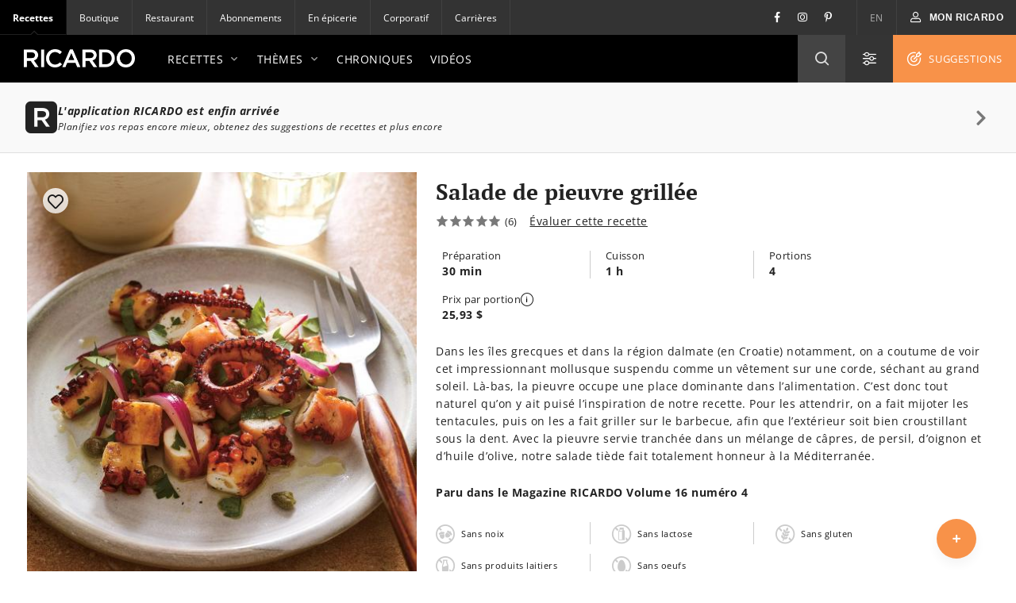

--- FILE ---
content_type: text/html; charset=UTF-8
request_url: https://www.ricardocuisine.com/recettes/7864-salade-de-pieuvre-grillee
body_size: 141538
content:
<!DOCTYPE html>
<html lang="fr">
    <head>

                                
        
                    <script src="https://www.gstatic.com/firebasejs/5.4.1/firebase-app.js"></script>
<script src="https://www.gstatic.com/firebasejs/5.4.1/firebase-messaging.js"></script>
<script src="https://wpn.ofsys.com/T/OFC4/WPS/9534/427/cuurL2YZbyigQUZ52p3CQ4o113UP9vj0/DI.WebPush-min.js"></script>
        
                        <title>Salade de pieuvre grillée | RICARDO</title>
    <meta charset="utf-8" />
    <meta http-equiv="Content-Type" content="text/html; charset=utf-8">
    <meta name="description" content="Avec la pieuvre servie tranchée dans un mélange de câpres, de persil, d’oignon et d’huile d’olive, notre salade tiède fait totalement honneur à la Méditerranée." />
    <meta name="author" content="Ricardocuisine" />
    <meta name="keywords" content="fruits de mer, salades, légumes, recette méditerranéenne, pieuvre," />
    <meta name="viewport" content="width=device-width, initial-scale=1.0, minimum-scale=1.0, maximum-scale=1.0" />
    <meta name="google-site-verification" content="DLpX224OFXnmE_2xaudbyEa3PoE2NzYJjVXQCsGzOxo" />


    <meta property="og:site_name" content="Ricardo" />
    <meta property="og:url" content="https://www.ricardocuisine.com/recettes/7864-salade-de-pieuvre-grillee" />
    <meta property="og:type" content="website" />
    <meta property="og:title" content="Salade de pieuvre grillée | RICARDO" />
    <meta property="og:description" content="Avec la pieuvre servie tranchée dans un mélange de câpres, de persil, d’oignon et d’huile d’olive, notre salade tiède fait totalement honneur à la Méditerranée." />
    <meta property="og:image" content="https://images.ricardocuisine.com/services/recipes/octo-portrait.jpg" />
    <meta property="fb:admins" content="1648309544" />


    <meta name="twitter:image:src" content="https://images.ricardocuisine.com/services/recipes/octo-portrait.jpg" />
    <meta name="twitter:creator" content="@Ricardocuisine" />
    <meta name="twitter:site" content="@Ricardocuisine" />
    <meta name="twitter:card" content="summary_large_image" />
    <meta name="twitter:description" content="Avec la pieuvre servie tranchée dans un mélange de câpres, de persil, d’oignon et d’huile d’olive, notre salade tiède fait totalement honneur à la Méditerranée." />
    <meta name="twitter:title" content="Salade de pieuvre grillée | RICARDO | RICARDO" />

    <link rel="dns-prefetch" href="https://www.ricardocuisine.com">
    <link rel="shortcut icon" type="image/x-icon" href="/favicon.ico" />
    <link rel="shortcut icon" href="/favicon.ico" />
    <link rel="apple-touch-icon" href="https://ucarecdn.com/8fa8aa5c-008e-4b56-9ddf-409f9acfd085/">
    <link rel="apple-touch-icon" sizes="72x72" href="https://ucarecdn.com/55846db9-5aba-4a6d-a1c5-bd868c9c21b0/">
    <link rel="apple-touch-icon" sizes="114x114" href="https://ucarecdn.com/75f487ce-84f8-45e2-8382-2a91040df3a2/">
    <link rel="apple-touch-icon" sizes="144x144" href="https://ucarecdn.com/e5cac828-d45e-420d-9bb7-0d278ee612c2/">
    <link rel="apple-touch-icon" sizes="180x180" href="https://ucarecdn.com/b6ae66ec-9425-4a20-b0f9-4cd00880a4ac/">
    <link rel="canonical" href="https://www.ricardocuisine.com/recettes/7864-salade-de-pieuvre-grillee" />
                        <link rel="alternate" href="https://www.ricardocuisine.com/recettes/7864-salade-de-pieuvre-grillee" hreflang="x-default" />
                    <link rel="alternate" href="https://www.ricardocuisine.com/recettes/7864-salade-de-pieuvre-grillee" hreflang="fr" />
                    <link rel="alternate" href="https://www.ricardocuisine.com/en/recipes/7864-grilled-octopus-salad" hreflang="en" />
                    
                                    <script type='application/ld+json'>{
    "name": "Salade de pieuvre grill\u00e9e",
    "author": {
        "@type": "Person",
        "name": "Ricardocuisine"
    },
    "image": [
        "https://images.ricardocuisine.com/services/recipes/1x1/octo-portrait.jpg",
        "https://images.ricardocuisine.com/services/recipes/4x3/octo-portrait.jpg",
        "https://images.ricardocuisine.com/services/recipes/16x9/octo-portrait.jpg"
    ],
    "datePublished": "2018-03-05T12:35:35-05:00",
    "prepTime": "PT30M",
    "cookTime": "PT1H",
    "recipeIngredient": [
        "1\tgrosse pieuvre (ou 2 petites) d\u2019environ 1,1 kg (2 1/2 lb)",
        "2 litres\t(8 tasses) d\u2019eau ",
        "2\toignons, coup\u00e9s en deux",
        "2\tbranches de c\u00e9leri, coup\u00e9es en morceaux ",
        "45 ml\t(3 c. \u00e0 soupe) de jus de citron",
        "2,5 ml \t(1/2 c. \u00e0 th\u00e9) de sel",
        "Huile d\u2019olive, pour badigeonner",
        "1/2\tpetit oignon rouge, \u00e9minc\u00e9, tremp\u00e9 dans l\u2019eau 10\u00a0minutes et \u00e9goutt\u00e9",
        "60 ml\t(1/4 tasse) d\u2019huile d\u2019olive",
        "10 g\t(1/4 tasse) de persil plat, cisel\u00e9",
        "15 ml\t(1 c. \u00e0 soupe) de c\u00e2pres ",
        "20 ml\t(4 c. \u00e0 th\u00e9) de jus de citron",
        "1\tpinc\u00e9e de flocons de piment broy\u00e9"
    ],
    "recipeInstructions": [
        {
            "@type": "HowToSection",
            "name": "Pieuvre",
            "itemListElement": [
                {
                    "@type": "HowToStep",
                    "text": "Rincer la pieuvre sous l\u2019eau froide. \u00c9goutter. Couper les tentacules \u00e0 la base de la t\u00eate de fa\u00e7on \u00e0 retirer le bec qui ressemble \u00e0 celui d\u2019un perroquet. Parer la t\u00eate et jeter le bec. S\u00e9parer les tentacules les unes des autres (voir note)."
                },
                {
                    "@type": "HowToStep",
                    "text": "Dans une grande casserole, d\u00e9poser la pieuvre et le reste des ingr\u00e9dients. Poivrer. Porter \u00e0 \u00e9bullition et laisser mijoter 50\u00a0minutes ou jusqu\u2019\u00e0 ce que la pieuvre soit tendre et que la peau se retire facilement. \u00c9goutter. "
                },
                {
                    "@type": "HowToStep",
                    "text": "Frotter d\u00e9licatement les tentacules sous l\u2019eau froide afin d\u2019en retirer la peau. "
                },
                {
                    "@type": "HowToStep",
                    "text": "Pr\u00e9chauffer le barbecue \u00e0 puissance \u00e9lev\u00e9e. Huiler la grille.\n"
                },
                {
                    "@type": "HowToStep",
                    "text": "Badigeonner la pieuvre d\u2019huile et la griller sur le \nbarbecue 2\u00a0minutes de chaque c\u00f4t\u00e9 ou jusqu\u2019\u00e0 ce qu\u2019elle \nsoit l\u00e9g\u00e8rement dor\u00e9e. Couper en rondelles de 1 cm \n(1/2 po) d\u2019\u00e9paisseur. "
                }
            ]
        },
        {
            "@type": "HowToSection",
            "name": "Salade",
            "itemListElement": [
                {
                    "@type": "HowToStep",
                    "text": "Dans un grand bol, m\u00e9langer la pieuvre et le reste des ingr\u00e9dients. Saler, poivrer et m\u00e9langer. Servir ti\u00e8de ou froid."
                }
            ]
        }
    ],
    "recipeYield": "4 portion(s)",
    "aggregateRating": {
        "@type": "AggregateRating",
        "ratingValue": 5,
        "ratingCount": 6,
        "bestRating": "5",
        "worstRating": "1"
    },
    "description": "Dans les \u00eeles grecques et dans la r\u00e9gion dalmate (en Croatie) notamment, on a coutume de voir cet impressionnant mollusque suspendu comme un v\u00eatement sur une corde, s\u00e9chant au grand soleil. L\u00e0-bas, la pieuvre occupe une place dominante dans l\u2019alimentation. C\u2019est donc tout naturel qu\u2019on y ait puis\u00e9 l\u2019inspiration de notre recette. Pour les attendrir, on a fait mijoter les tentacules, puis on les a fait griller sur le barbecue, afin que l\u2019ext\u00e9rieur soit bien croustillant sous la dent. Avec la pieuvre servie tranch\u00e9e dans un m\u00e9lange de c\u00e2pres, de persil, d\u2019oignon et d\u2019huile d\u2019olive, notre salade ti\u00e8de fait totalement honneur \u00e0 la M\u00e9diterran\u00e9e.",
    "recipeCategory": "Plats principaux",
    "recipeSubCategories": [
        "Fruits de mer",
        "Salades",
        "Cuisine espagnole",
        "Cuisines du monde",
        "M\u00e9diterran\u00e9en",
        "Salades et accompagnements d'\u00e9t\u00e9"
    ],
    "keywords": "fruits de mer, salades, l\u00e9gumes, recette m\u00e9diterran\u00e9enne, pieuvre,",
    "totalTime": "PT1H30M",
    "review": [
        {
            "@type": "Review",
            "datePublished": "2025-05-13",
            "description": "Merci pour la recette Ricardo !\nToutefois, celle-ci fonctionne-t-elle \u00e9galement avec une pieuvre de 48lbs plut\u00f4t que 2 lbs et demi ?\n\nBonne journ\u00e9e.",
            "author": {
                "@type": "Person",
                "name": "Anonymous"
            }
        },
        {
            "@type": "Review",
            "datePublished": "2023-05-08",
            "description": "Incroyable mariage des saveurs, j\u2019ai fait mariner ma pieuvre une nuit avec ail, citron et huile d\u2019olive, c\u2019\u00e9tait succulent ",
            "author": {
                "@type": "Person",
                "name": "Anonymous"
            }
        },
        {
            "@type": "Review",
            "datePublished": "2020-12-24",
            "description": "Idem pour la coriandre fra\u00eeche dans la salade d\u2019oignon rouge au lieu du persil, j\u2019ai opt\u00e9 pour ce choix.\r\n\r\nPour la saison froide ou si vous n\u2019avez pas de BBQ, simplement colorer sur une po\u00eale stri\u00e9e ou au four \u00e0 broil ou simplement \u00e0 l\u2019aide d\u2019une torche au propane...  si vous n\u2019avez rien de tout \u00e7a, peut \u00eatre que la pieuvre est trop ch\u00e8re pour votre budget ;)",
            "author": {
                "@type": "Person",
                "name": "Anonymous"
            }
        },
        {
            "@type": "Review",
            "datePublished": "2020-01-04",
            "description": "Excellent ! Je dois dire que j\u2019y ai ajout\u00e9 mon grain de sel en conf\u00e9rant \u00e0 la recette un c\u00f4t\u00e9 plus ib\u00e9rique. En fait, j\u2019ai fait un m\u00e9lange de coriandre et de persil fris\u00e9 plut\u00f4t que le persil plat et mis du piri piri maison au lieu des flocons de chili... \u00c0 refaire !",
            "author": {
                "@type": "Person",
                "name": "Anonymous"
            }
        },
        {
            "@type": "Review",
            "datePublished": "2018-12-09",
            "description": "Super.",
            "author": {
                "@type": "Person",
                "name": "Anonymous"
            }
        },
        {
            "@type": "Review",
            "datePublished": "2018-03-31",
            "description": "Excellent!! Cela me rappelle le Portugal et la Gr\u00e8ce. Pouvons-nous garder le cour bouillon et parfumer le riz  avec?",
            "author": {
                "@type": "Person",
                "name": "Anonymous"
            }
        },
        {
            "@type": "Review",
            "datePublished": "2018-03-23",
            "description": "La recette, pour l\u2019an suivre \u00e0 la lettre pour une premi\u00e8re fois, se fait au barbecue. Si on n\u2019a pas de barbecue, que sugg\u00e9rez vous ? \r\nMerci pour vos astuces de chef.",
            "author": {
                "@type": "Person",
                "name": "Anonymous"
            }
        },
        {
            "@type": "Review",
            "datePublished": "2018-03-22",
            "description": "Durant l'\u00e9mission, vous mentionnez qu'il faut attendrir la chair de la pieuvre, toutefois vous n'avez rien montr\u00e9 \u00e0 ce sujet.  Est-ce qu'il manque une \u00e9tape?    Merci.",
            "author": {
                "@type": "Person",
                "name": "Anonymous"
            }
        }
    ],
    "video": [
        {
            "@type": "VideoObject",
            "name": "Conservation des fines herbes fra\u00eeches",
            "description": "Conservation des fines herbes fra\u00eeches",
            "thumbnailUrl": [
                "https://images.ricardocuisine.com/services/videos/12.jpg"
            ],
            "uploadDate": "2010-01-18T13:00:03-05:00",
            "contentUrl": "https://cdn.jwplayer.com/v2/media/9h7QSTRZ"
        }
    ],
    "tags": [
        "cuisine-type_mediterranean",
        "meal-type_appetizer",
        "meal-type_main-dish",
        "meal-type_side",
        "dish-type_salads",
        "theme_seasonal",
        "occasion_barbecue",
        "diet_dairy-free-diet",
        "diet_egg-free-diet",
        "diet_gluten-free-diet",
        "diet_lactose-free-diet",
        "diet_nut-free-diet",
        "season_summer",
        "technique_blend",
        "technique_boil",
        "technique_chop",
        "technique_grill",
        "technique_peel",
        "regions_europe",
        "regions_europe_southern-europe",
        "regions_europe_southern-europe_croatia",
        "food-habit_carnivorous",
        "diet_groundnut-free-diet",
        "cuisine-type_spicy",
        "ingredient_regime_not-vegetarian",
        "ingredient_regime_not-vegan"
    ],
    "@context": "http://schema.org",
    "@type": "Recipe",
    "@graph": [
        {
            "@type": "WebSite",
            "url": "https://www.ricardocuisine.com/",
            "name": "Ricardo",
            "description": "Cuisinez comme un chef gr\u00e2ce aux recettes et menus de Ricardo. Ma\u00eetrisez les techniques de la cuisine avec les chroniques culinaires et les astuces en vid\u00e9os."
        }
    ]
}</script>
                    
            
<script>
  window.dataLayer = window.dataLayer || [];
  function gtag(){ dataLayer.push(arguments); }
  gtag('consent', 'default', {
    'ad_storage': 'denied',
    'ad_user_data': 'denied',
    'ad_personalization': 'denied',
    'analytics_storage': 'denied',
    'functionality_storage': 'denied',
    'personalization_storage': 'denied',
    'security_storage': 'denied'
  });
</script>

<script type="text/javascript">window.gdprAppliesGlobally=false;(function(){function n(e){if(!window.frames[e]){if(document.body&&document.body.firstChild){var t=document.body;var r=document.createElement("iframe");r.style.display="none";r.name=e;r.title=e;t.insertBefore(r,t.firstChild)}else{setTimeout(function(){n(e)},5)}}}function e(r,a,o,c,s){function e(e,t,r,n){if(typeof r!=="function"){return}if(!window[a]){window[a]=[]}var i=false;if(s){i=s(e,n,r)}if(!i){window[a].push({command:e,version:t,callback:r,parameter:n})}}e.stub=true;e.stubVersion=2;function t(n){if(!window[r]||window[r].stub!==true){return}if(!n.data){return}var i=typeof n.data==="string";var e;try{e=i?JSON.parse(n.data):n.data}catch(t){return}if(e[o]){var a=e[o];window[r](a.command,a.version,function(e,t){var r={};r[c]={returnValue:e,success:t,callId:a.callId};n.source.postMessage(i?JSON.stringify(r):r,"*")},a.parameter)}}if(typeof window[r]!=="function"){window[r]=e;if(window.addEventListener){window.addEventListener("message",t,false)}else{window.attachEvent("onmessage",t)}}}e("__tcfapi","__tcfapiBuffer","__tcfapiCall","__tcfapiReturn");n("__tcfapiLocator");(function(e,t){var r=document.createElement("link");r.rel="preconnect";r.as="script";var n=document.createElement("link");n.rel="dns-prefetch";n.as="script";var i=document.createElement("link");i.rel="preload";i.as="script";var a=document.createElement("script");a.id="spcloader";a.type="text/javascript";a["async"]=true;a.charset="utf-8";var o="https://sdk.privacy-center.org/"+e+"/loader.js?target_type=notice&target="+t;if(window.didomiConfig&&window.didomiConfig.user){var c=window.didomiConfig.user;var s=c.country;var d=c.region;if(s){o=o+"&country="+s;if(d){o=o+"&region="+d}}}r.href="https://sdk.privacy-center.org/";n.href="https://sdk.privacy-center.org/";i.href=o;a.src=o;var f=document.getElementsByTagName("script")[0];f.parentNode.insertBefore(r,f);f.parentNode.insertBefore(n,f);f.parentNode.insertBefore(i,f);f.parentNode.insertBefore(a,f)})("2b6c5468-5123-4fe9-90db-77c579aa574c","7mnWwdRj")})();</script>

<script>(function(w,d,s,l,i){w[l]=w[l]||[];w[l].push({'gtm.start':
      new Date().getTime(),event:'gtm.js'});var f=d.getElementsByTagName(s)[0],
    j=d.createElement(s),dl=l!='dataLayer'?'&l='+l:'';j.async=true;j.src=
    '//www.googletagmanager.com/gtm.js?id='+i+dl;f.parentNode.insertBefore(j,f);
  })(window,document,'script','dataLayer','GTM-NLHDPH');</script>
<!-- End Google Tag Manager -->

<script type="text/javascript">
  var d = new Date();
  d.setTime(d.getTime() + (30*24*60*60*1000));
  var expires = "expires="+d.toUTCString();
  document.cookie = "ricardolang=en; "+expires+"; path=/";

  // Begin comScore Tag
  var _comscore = _comscore || [];
  _comscore.push({ c1: "2", c2: "18420128",
    options: {
      enableFirstPartyCookie: true
    }
  });

  (function() {
    var s = document.createElement("script"), el = document.getElementsByTagName("script")[0]; s.async = true;
    s.src = "https://sb.scorecardresearch.com/cs/18420128/beacon.js";
    el.parentNode.insertBefore(s, el);
  })();
  // End comScore Tag
</script>

<noscript>
    <img src=https://sb.scorecardresearch.com/p?c1=2&amp;c2=18420128&amp;cv=3.6.0&amp;cj=1>
</noscript>

        <meta name="p:domain_verify" content="bfdf5372ca248009176bb723e834b617">

                
        <script src="/build/ui-client/index.es.38e2653e.js" type="module"></script>
        <link href="/build/ui-legacy/index.424e7ceb.css" rel="stylesheet">
        <link href="/build/ui-legacy/print.174ce6c1.css" rel="stylesheet" media="print">
        <link href="/build/ui-library/index.a83dbb27.css" rel="stylesheet">
        
        <script>
                    window.webUserId = null;
        </script>

                
        <style>
            /* Fix on images rendering blurriness on chrome for MacOS */

            /* Chrome version 29 and above */
            @media screen and (-webkit-min-device-pixel-ratio:0)
            and (min-resolution:.001dpcm) {
                img.image-crisp{ image-rendering: -webkit-optimize-contrast; }
            }

            /* Chrome version 22-28 */
            @media screen and(-webkit-min-device-pixel-ratio:0) {
                img.image-cris { -chrome-:only (;
                    image-rendering: -webkit-optimize-contrast;
                );}
            }
        </style>

        <script async defer crossorigin="anonymous" src="https://connect.facebook.net/en_US/sdk.js"></script>
        <script>
        window.fbAsyncInit = function() {
            FB.init({
            appId            : '116979038343062',
            autoLogAppEvents : true,
            xfbml            : true,
            version          : 'v11.0'
            });
        };
        </script>

          <script src="/js/translations.38e26548.js"></script>
  <script src="/js/routes.38e26548.js"></script>
  <script src="/js/ads.38e26548.js"></script>

<script>
        window.ricardo_assets_base = "https://www.ricardocuisine.com/build/"
  </script>

  <script src="https://rdc.m32.media/madops.min.js"></script>

<script src="//www.ricardocuisine.com/js/ads"></script>

<script type="text/javascript">
  window.ricardo_ads.dfpLabel = 'recipe';
</script>

<script>
  var ricardo_advertising_data = {
      permanenceKey: "",
      target: "btq_22211085_bloc_couteaux_rotatif_7morceaux;fruit_et_passion_huile_olive;ingredient_celeri;ingredient_fruits_de_mer;ingredient_oignon;plats_principaux;segment-voyage;theme_cuisine_monde;theme_salades-ete;unibroue_ephemere;valeurs_sures_liste-depicerie;"
  };
  var ricardo_target_tags = ricardo_advertising_data.target;
</script>


<script src="https://s3.us-west-2.amazonaws.com/application-mia-player-prod.rubiconproject.com/pub.js" data-publisher-id="66170"></script>


                    <meta name="mobile-web-app-capable" content="yes" />
            <meta name="apple-mobile-web-app-capable" content="yes">
            <meta name="apple-mobile-web-app-status-bar-style" content="default">
            <link rel="manifest" href="/manifest.json" crossorigin="use-credentials">

            <script>
if ('serviceWorker' in navigator) {
  navigator.serviceWorker.register('/serviceWorker.js').then(registration => {
    /**
      * registration.installing: the installing worker, or undefined
      * registration.waiting: the waiting worker, or undefined
      * registration.active: the active worker, or undefined
      */
    registration.addEventListener('updatefound', () => {
      const newWorker = registration.installing;
      /**
        * newWorker.state:
        * "installing": the install event has fired, but not yet complete
        * "installed"  - install complete
        * "activating" - the activate event has fired, but not yet complete
        * "activated"  - fully active
        * "redundant"  - discarded. Either failed install, or it's been replaced by a newer version
        */

      newWorker.addEventListener('statechange', () => {
        if (registration.waiting) {
          // if there's an existing controller (previous Service Worker), post a message to set the new one as active
          if (navigator.serviceWorker.controller) {
            registration.waiting.postMessage('SKIP_WAITING');
          }
          // else there is no previous Service Worker so its the first install, nothing to do
        }
      });
    });

    let refreshing = false;
    navigator.serviceWorker.addEventListener('controllerchange', () => {
      if (!refreshing) {
        // This fires when the service worker controlling this page changes, eg a new worker has skipped waiting and become the new active worker.
        window.location.reload();
        window.localStorage.setItem('ricardo.app.sw_update', JSON.stringify(new Date().getTime()));
        refreshing = true;
      }
    });
  });

  window.addEventListener('load', () => {
    const t = new Date().getTime();
    if (t >= JSON.parse(window.localStorage.getItem('ricardo.app.sw_update') || '0')) {
      window.localStorage.removeItem('ricardo.app.sw_update');
      document.dispatchEvent(new CustomEvent('appReady'));
    }
  });
}
</script>            </head>
    <body class="  ">
                    <script>
  if (window.matchMedia("(display-mode: standalone)").matches || navigator.standalone) {
    document.body.classList.add('l-body', 'l-body--app');
  }
</script>        
                <!-- Google Tag Manager -->
        <noscript><iframe src="//www.googletagmanager.com/ns.html?id=GTM-NLHDPH"
        height="0" width="0" style="display:none;visibility:hidden"></iframe></noscript>
        <!-- End Google Tag Manager -->
        <div data-m32-ad data-options='{"out-of-page":true,"dfpId":"58464579","dfpAdUnitPath":"Ricardo-fr/Recettes"}'></div>
        <div class="wrapper" id="top">
                                                
        
  
  <div 
    class="c-advertisement__parent c-advertisement__catfish-parent"
    data-react-app='advertisement'
    data-react-app-props='{&quot;className&quot;:&quot;c-advertisement__catfish &quot;,&quot;responsiveSizes&quot;:{&quot;mobile&quot;:&quot;banner&quot;},&quot;position&quot;:1}'
  ></div>

                            
                            <div class="wrapHeader">
            

<div class="topbar">
                
    <div class="activsite">Recettes <i class="far fa-chevron-down">&nbsp;</i></div>

    <nav class="topbar topbar__nav">
        <ul class="menu">
                    <li class="active"><a href="/">Recettes</a></li>
                    <li ><a href="https://boutique.ricardocuisine.com/fr/">Boutique</a></li>
                    <li ><a href="https://cafericardo.com">Restaurant</a></li>
                    <li ><a href="/abonnements">Abonnements</a></li>
                    <li ><a href="/enepicerie">En épicerie</a></li>
                    <li ><a href="https://corporicardo.com">Corporatif</a></li>
                    <li ><a href="/carrieres">Carrières</a></li>
                </ul>
    </nav>
    <script>
        document.addEventListener("DOMContentLoaded", function() {
            document.querySelector('.activsite').addEventListener('click', function(e) {
                this.closest('.topbar').classList.toggle('topbar-visible');
            });
        });
    </script>
    <nav class="topbar topbar__utils">
        <div class="topbar topbar__social">
            <a href="https://www.facebook.com/ricardocuisine/" class="social__btn social__btn-fb"><i class="i-Facebook i-icon c-icon"></i></a>
            <a href="https://www.instagram.com/ricardocuisine/" class="social__btn social__btn-ig"><i class="i-Instagram i-icon c-icon"></i></a>
            <a href="https://www.pinterest.ca/ricardocuisine/" class="social__btn social__btn-pin"><i class="i-Pinterest i-icon c-icon"></i></a>
        </div>
        <ul class="menu">
            <li>
                <a href="/en/recipes/7864-grilled-octopus-salad">EN</a>
            </li>
        </ul>
        <div class="menu__account">
            
<div id='user-navigation' class="userNav">
    <a href="#userConnect" class="btn-mon-espace loggedin fancybox-user-connected" data-id="userConnect" data-action="popover" data-placement="bottom-link">
        <i class="i-icon i-User c-icon c-user-icon ico"></i><span id="user-first-name"></span><!-- &nbsp;<span id="user-last-name"></span>--><i class="ico i-icon i-Chevron-Down"></i>
    </a>
    <div id="userConnect" class="popover bottom-link userConnect">
        <div class="arrow"></div>
        <div id="userConnectContent" class="popover-inner userConnectContent c-react-app">
            <div class="popover-content t-title t-title--xsmall t-typo--regular">
                <ul>
                    <li><a href="//www.ricardocuisine.com/mon-espace/mon-profil" rel="nofollow" class="edit-profile">
                        <span class="i-icon i-User c-icon"></span>Mon profil
                    </a></li>
                    <li><a href="//www.ricardocuisine.com/mon-espace/mes-recettes" rel="nofollow">
                        <span class="i-icon i-Filled-Heart c-icon"></span>Mes recettes
                    </a></li>
                                        <li><a href="//www.ricardocuisine.com/mon-espace/mon-menu" rel="nofollow">
                        <span class="i-icon i-Calendar c-icon"></span>Mon menu
                    </a></li>
                                        <li><a href="//www.ricardocuisine.com/mon-espace/ma-liste-d-epicerie" rel="nofollow">
                        <span class="i-icon i-List-Check c-icon"></span>Ma liste d&#039;épicerie
                    </a></li>
                    <li><a href="//www.ricardocuisine.com/deconnexion" rel="nofollow">
                        <span class="i-icon i-Logout c-icon"></span>Déconnexion
                    </a></li>
                </ul>
            </div>
        </div>
    </div>
    <button class="btn-mon-espace notloggedin react-bus-publisher" data-bus-event="Authentification.OpenLogin"><i class="i-icon i-User c-icon c-user-ico ico"></i><span>Mon RICARDO</span></button>
</div>
        </div>
    </nav>
</div>
    
            <header id="header" class="main-header" role="banner">
    <div class="top-header">
        <div class="innerWrap">
            <a href="//www.ricardocuisine.com/" class="brand__logo">
                <img src="/build/ui-legacy/assets/img/logo-ricardo-black-2x.png" alt="Ricardocuisine.com" width="140" height="23">
            </a>
            <div class="main-nav">
                <a id="nav-princ-btn" class="btn-nav-princ"><span>Ouvrir la navigation principale</span></a>
                <nav id="nav-princ" class="nav-princ">
                    <ul class="menu">
                                                                        <li class="first expanded">
                                                            <a href="/recettes">Recettes<i class="i-icon c-icon i-Chevron-Down nav-princ__arrow" aria-hidden="true"></i></a>
                                                                                                                                                            <ul class="menu lvl2">
                                                                                                                                    <li class="first expanded selected">
                                                                                            <a href="/recettes/plats-principaux">Plats principaux<i class="i-icon c-icon i-Chevron-Down nav-princ__arrow" aria-hidden="true"></i></a>
                                                <ul class="menu lvl3">
                                                                                                                                                                                                                                        <li class="first leaf">
                                                                                                                        <a href="/recettes/plats-principaux/agneau">Agneau</a>
                                                            </li>
                                                                                                                                                                                    <li class="leaf">
                                                                                                                        <a href="/recettes/plats-principaux/boeuf">Boeuf</a>
                                                            </li>
                                                                                                                                                                                    <li class="leaf">
                                                                                                                        <a href="/recettes/plats-principaux/canard">Canard</a>
                                                            </li>
                                                                                                                                                                                    <li class="leaf">
                                                                                                                        <a href="/recettes/plats-principaux/dejeuners-brunch">Déjeuners/brunch</a>
                                                            </li>
                                                                                                                                                                                    <li class="leaf">
                                                                                                                        <a href="/recettes/plats-principaux/dinde">Dinde</a>
                                                            </li>
                                                                                                                                                                                    <li class="leaf">
                                                                                                                        <a href="/recettes/plats-principaux/fondues">Fondues</a>
                                                            </li>
                                                                                                                                                                                    <li class="leaf">
                                                                                                                        <a href="/recettes/plats-principaux/fruits-de-mer">Fruits de mer</a>
                                                            </li>
                                                                                                                                                                                    <li class="leaf">
                                                                                                                        <a href="/recettes/plats-principaux/gibier">Gibier</a>
                                                            </li>
                                                                                                                                                                                    <li class="leaf">
                                                                                                                        <a href="/recettes/plats-principaux/legumineuses">Légumineuses</a>
                                                            </li>
                                                                                                                                                                                    <li class="leaf">
                                                                                                                        <a href="/recettes/plats-principaux/oeufs">Oeufs</a>
                                                            </li>
                                                                                                                                                                                    <li class="leaf">
                                                                                                                        <a href="/recettes/plats-principaux/oies-pintades-et-autres-volailles">Oies, pintades et autres volailles</a>
                                                            </li>
                                                                                                                                                                                    <li class="leaf">
                                                                                                                        <a href="/recettes/plats-principaux/orge-et-quinoa">Orge et quinoa</a>
                                                            </li>
                                                                                                                                                                                    <li class="leaf">
                                                                                                                        <a href="/recettes/plats-principaux/pates-alimentaires">Pâtes alimentaires</a>
                                                            </li>
                                                                                                                                                                                    <li class="leaf">
                                                                                                                        <a href="/recettes/plats-principaux/poissons">Poissons</a>
                                                            </li>
                                                                                                                                                                                    <li class="leaf">
                                                                                                                        <a href="/recettes/plats-principaux/porc">Porc</a>
                                                            </li>
                                                                                                                                                                                    <li class="leaf">
                                                                                                                        <a href="/recettes/plats-principaux/poulet">Poulet</a>
                                                            </li>
                                                                                                                                                                                    <li class="leaf">
                                                                                                                        <a href="/recettes/plats-principaux/quiches-et-tartes-salees">Quiches et tartes salées</a>
                                                            </li>
                                                                                                                                                                                    <li class="leaf">
                                                                                                                        <a href="/recettes/plats-principaux/risotto">Risotto</a>
                                                            </li>
                                                                                                                                                                                    <li class="leaf">
                                                                                                                        <a href="/recettes/plats-principaux/riz">Riz</a>
                                                            </li>
                                                                                                                                                                                    <li class="leaf">
                                                                                                                        <a href="/recettes/plats-principaux/sandwichs">Sandwichs</a>
                                                            </li>
                                                                                                                                                                                    <li class="leaf">
                                                                                                                        <a href="/recettes/plats-principaux/tofu-soya-et-cie">Tofu, soya et Cie</a>
                                                            </li>
                                                                                                                                                                                    <li class="leaf">
                                                                                                                        <a href="/recettes/plats-principaux/veau">Veau</a>
                                                            </li>
                                                                                                                                                                                    <li class="last leaf">
                                                                                                                        <a href="/recettes/plats-principaux/vegetarien">Végétarien</a>
                                                            </li>
                                                                                                                                                            </ul>
                                            </li>
                                                                                                                                    <li class="expanded">
                                                                                            <a href="/recettes/entrees">Entrées<i class="i-icon c-icon i-Chevron-Down nav-princ__arrow" aria-hidden="true"></i></a>
                                                <ul class="menu lvl3">
                                                                                                                                                                                                                                        <li class="first leaf">
                                                                                                                        <a href="/recettes/entrees/boissons-et-cocktails-alcoolises">Boissons et cocktails alcoolisés</a>
                                                            </li>
                                                                                                                                                                                    <li class="leaf">
                                                                                                                        <a href="/recettes/entrees/boissons-et-cocktails-sans-alcool">Boissons et cocktails sans alcool</a>
                                                            </li>
                                                                                                                                                                                    <li class="leaf">
                                                                                                                        <a href="/recettes/entrees/bouchees">Bouchées</a>
                                                            </li>
                                                                                                                                                                                    <li class="leaf">
                                                                                                                        <a href="/recettes/entrees/conserves-et-ketchups">Conserves et ketchups</a>
                                                            </li>
                                                                                                                                                                                    <li class="leaf">
                                                                                                                        <a href="/recettes/entrees/entree">Entrées</a>
                                                            </li>
                                                                                                                                                                                    <li class="leaf">
                                                                                                                        <a href="/recettes/entrees/legumes-et-gratins">Légumes et gratins</a>
                                                            </li>
                                                                                                                                                                                    <li class="leaf">
                                                                                                                        <a href="/recettes/entrees/marinades-pour-bbq">Marinades pour BBQ</a>
                                                            </li>
                                                                                                                                                                                    <li class="leaf">
                                                                                                                        <a href="/recettes/entrees/mayonnaises-et-vinaigrettes">Mayonnaises et vinaigrettes</a>
                                                            </li>
                                                                                                                                                                                    <li class="leaf">
                                                                                                                        <a href="/recettes/entrees/pains-sales">Pains salés</a>
                                                            </li>
                                                                                                                                                                                    <li class="leaf">
                                                                                                                        <a href="/recettes/entrees/salades">Salades</a>
                                                            </li>
                                                                                                                                                                                    <li class="leaf">
                                                                                                                        <a href="/recettes/entrees/sauces-beurres-et-pestos">Sauces, beurres et pestos</a>
                                                            </li>
                                                                                                                                                                                    <li class="leaf">
                                                                                                                        <a href="/recettes/entrees/soupes-et-potages">Soupes et potages</a>
                                                            </li>
                                                                                                                                                                                    <li class="last leaf">
                                                                                                                        <a href="/recettes/entrees/trempettes-et-tartinades-salees">Trempettes et tartinades salées</a>
                                                            </li>
                                                                                                                                                            </ul>
                                            </li>
                                                                                                                                    <li class="expanded">
                                                                                            <a href="/recettes/desserts">Desserts<i class="i-icon c-icon i-Chevron-Down nav-princ__arrow" aria-hidden="true"></i></a>
                                                <ul class="menu lvl3">
                                                                                                                                                                                                                                        <li class="first leaf">
                                                                                                                        <a href="/recettes/desserts/barres-et-carres">Barres et carrés</a>
                                                            </li>
                                                                                                                                                                                    <li class="leaf">
                                                                                                                        <a href="/recettes/desserts/biscuits">Biscuits</a>
                                                            </li>
                                                                                                                                                                                    <li class="leaf">
                                                                                                                        <a href="/recettes/desserts/bonbons-chocolats-et-friandises">Bonbons, chocolat et friandises</a>
                                                            </li>
                                                                                                                                                                                    <li class="leaf">
                                                                                                                        <a href="/recettes/desserts/brownies">Brownies</a>
                                                            </li>
                                                                                                                                                                                    <li class="leaf">
                                                                                                                        <a href="/recettes/desserts/confitures-et-tartinades-sucrees">Confitures et tartinades sucrées</a>
                                                            </li>
                                                                                                                                                                                    <li class="leaf">
                                                                                                                        <a href="/recettes/desserts/cremes-desserts-mousse-et-meringues">Crèmes dessert, mousses et meringues</a>
                                                            </li>
                                                                                                                                                                                    <li class="leaf">
                                                                                                                        <a href="/recettes/desserts/crepes-et-pancakes">Crêpes et pancakes</a>
                                                            </li>
                                                                                                                                                                                    <li class="leaf">
                                                                                                                        <a href="/recettes/desserts/croustades-et-croustillants">Croustades et croustillants</a>
                                                            </li>
                                                                                                                                                                                    <li class="leaf">
                                                                                                                        <a href="/recettes/desserts/cupcakes">Cupcakes</a>
                                                            </li>
                                                                                                                                                                                    <li class="leaf">
                                                                                                                        <a href="/recettes/desserts/desserts-glaces">Desserts glacés</a>
                                                            </li>
                                                                                                                                                                                    <li class="leaf">
                                                                                                                        <a href="/recettes/desserts/fruits">Fruits</a>
                                                            </li>
                                                                                                                                                                                    <li class="leaf">
                                                                                                                        <a href="/recettes/desserts/gateaux">Gâteaux</a>
                                                            </li>
                                                                                                                                                                                    <li class="leaf">
                                                                                                                        <a href="/recettes/desserts/muffins-et-pains-desserts">Muffins et pains desserts</a>
                                                            </li>
                                                                                                                                                                                    <li class="leaf">
                                                                                                                        <a href="/recettes/desserts/patisseries">Pâtisseries</a>
                                                            </li>
                                                                                                                                                                                    <li class="leaf">
                                                                                                                        <a href="/recettes/desserts/poudings-et-tapiocas">Poudings et tapiocas</a>
                                                            </li>
                                                                                                                                                                                    <li class="leaf">
                                                                                                                        <a href="/recettes/desserts/tartes">Tartes</a>
                                                            </li>
                                                                                                                                                                                    <li class="last leaf">
                                                                                                                        <a href="/recettes/desserts/yogourts-et-fromages">Yogourts et fromages</a>
                                                            </li>
                                                                                                                                                            </ul>
                                            </li>
                                                                                                                                    <li class="last expanded">
                                                                                            <a href="/recettes/ingredients">Ingrédients<i class="i-icon c-icon i-Chevron-Down nav-princ__arrow" aria-hidden="true"></i></a>
                                                <ul class="menu lvl3">
                                                                                                                                                                                                                                        <li class="first leaf">
                                                                                                                        <a href="/recettes/ingredients/agneau">Agneau</a>
                                                            </li>
                                                                                                                                                                                    <li class="leaf">
                                                                                                                        <a href="/recettes/ingredients/boeuf">Boeuf</a>
                                                            </li>
                                                                                                                                                                                    <li class="leaf">
                                                                                                                        <a href="/recettes/ingredients/canard">Canard</a>
                                                            </li>
                                                                                                                                                                                    <li class="leaf">
                                                                                                                        <a href="/recettes/ingredients/canneberges">Canneberges</a>
                                                            </li>
                                                                                                                                                                                    <li class="leaf">
                                                                                                                        <a href="/recettes/ingredients/chocolat">Chocolat</a>
                                                            </li>
                                                                                                                                                                                    <li class="leaf">
                                                                                                                        <a href="/recettes/ingredients/creme">Crème</a>
                                                            </li>
                                                                                                                                                                                    <li class="leaf">
                                                                                                                        <a href="/recettes/ingredients/crevettes">Crevettes</a>
                                                            </li>
                                                                                                                                                                                    <li class="leaf">
                                                                                                                        <a href="/recettes/ingredients/dinde">Dinde</a>
                                                            </li>
                                                                                                                                                                                    <li class="leaf">
                                                                                                                        <a href="/recettes/ingredients/fromages">Fromages</a>
                                                            </li>
                                                                                                                                                                                    <li class="leaf">
                                                                                                                        <a href="/recettes/ingredients/fruits">Fruits</a>
                                                            </li>
                                                                                                                                                                                    <li class="leaf">
                                                                                                                        <a href="/recettes/ingredients/gibier">Gibier</a>
                                                            </li>
                                                                                                                                                                                    <li class="leaf">
                                                                                                                        <a href="/recettes/ingredients/homard">Homard</a>
                                                            </li>
                                                                                                                                                                                    <li class="leaf">
                                                                                                                        <a href="/recettes/ingredients/legumes">Légumes</a>
                                                            </li>
                                                                                                                                                                                    <li class="leaf">
                                                                                                                        <a href="/recettes/ingredients/legumineuses">Légumineuses</a>
                                                            </li>
                                                                                                                                                                                    <li class="leaf">
                                                                                                                        <a href="/recettes/ingredients/miel">Miel</a>
                                                            </li>
                                                                                                                                                                                    <li class="leaf">
                                                                                                                        <a href="/recettes/ingredients/oeufs">Oeufs</a>
                                                            </li>
                                                                                                                                                                                    <li class="leaf">
                                                                                                                        <a href="/recettes/ingredients/pates">Pâtes</a>
                                                            </li>
                                                                                                                                                                                    <li class="leaf">
                                                                                                                        <a href="/recettes/ingredients/poisson">Poisson</a>
                                                            </li>
                                                                                                                                                                                    <li class="leaf">
                                                                                                                        <a href="/recettes/ingredients/porc">Porc</a>
                                                            </li>
                                                                                                                                                                                    <li class="leaf">
                                                                                                                        <a href="/recettes/ingredients/poulet">Poulet</a>
                                                            </li>
                                                                                                                                                                                    <li class="leaf">
                                                                                                                        <a href="/recettes/ingredients/saumon">Saumon</a>
                                                            </li>
                                                                                                                                                                                    <li class="leaf">
                                                                                                                        <a href="/recettes/ingredients/tofu">Tofu</a>
                                                            </li>
                                                                                                                                                                                    <li class="last leaf">
                                                                                                                        <a href="/recettes/ingredients/veau">Veau</a>
                                                            </li>
                                                                                                                                                            </ul>
                                            </li>
                                                                            </ul>
                                                                                                </li>
                                                                                                        <li class="expanded">
                                <a href="/themes">Thèmes<i class="i-icon c-icon i-Chevron-Down nav-princ__arrow" aria-hidden="true"></i></a>
                                                                                                                                                            <ul class="menu lvl3">
                                                                                                                        <li class="first leaf">
                                                                                <a href="/themes/30-minutes">30 minutes</a>
                                        </li>
                                                                                                                        <li class="leaf">
                                                                                <a href="/themes/cuisine-tele">Cuisiné à la télé</a>
                                        </li>
                                                                                                                        <li class="leaf">
                                                                                <a href="/themes/comfort-food">Comfort food</a>
                                        </li>
                                                                                                                        <li class="leaf">
                                                                                <a href="/themes/dejeuners-et-brunchs">Déjeuners et brunchs</a>
                                        </li>
                                                                                                                        <li class="leaf">
                                                                                <a href="/themes/fait-maison">Fait maison</a>
                                        </li>
                                                                                                                        <li class="leaf">
                                                                                <a href="/themes/recettes-isabelle">Les recettes d&#039;Isabelle</a>
                                        </li>
                                                                                                                        <li class="leaf">
                                                                                <a href="/themes/manger-local">Manger local</a>
                                        </li>
                                                                                                                        <li class="leaf">
                                                                                <a href="/themes/le-meilleur">Nos meilleures recettes</a>
                                        </li>
                                                                                                                        <li class="leaf">
                                                                                <a href="/themes/petits-prix">Petits prix</a>
                                        </li>
                                                                                                                        <li class="leaf">
                                                                                <a href="/themes/recettes-de-semaine">Recettes de semaine</a>
                                        </li>
                                                                                                                        <li class="leaf">
                                                                                <a href="/themes/recettes-du-plus-recent-magazine">Recettes du plus récent magazine</a>
                                        </li>
                                                                                                                        <li class="leaf">
                                                                                <a href="/themes/sante">Santé / Choix sain</a>
                                        </li>
                                                                                                                        <li class="leaf">
                                                                                <a href="/themes/vegetalien">Végétalien</a>
                                        </li>
                                                                                                                        <li class="leaf">
                                                                                <a href="/themes/vegetarien">Végétarien</a>
                                        </li>
                                                                                                                        <li class="leaf">
                                                                                <a href="/themes/zero-gaspillage">Zéro gaspillage</a>
                                        </li>
                                                                                                                        <li class="last leaf">
                                                                                <a href="/themes">Voir tous les thèmes</a>
                                        </li>
                                                                        </ul>
                                                                                                </li>
                                                                                                        <li class="collapsed">
                                    <a href="/chroniques">Chroniques</a>
                                                                                                                </li>
                                                                        <li class="last leaf">
                                                            <a href="/videos">Vidéos</a>
                                                                                                                </li>
                                        </ul>
                </nav>
            </div>
            <div class="main-nav__tools">
                                <div data-react-app="searchInput" data-react-app-props="{&quot;expandsHorizontally&quot;:true}" class="search-input"></div>
            </div>
        </div>
    </div>
</header>
        <div data-react-app="searchInput"></div>
</div>
            
            <div data-react-app="installationBanner"></div>
                                                <div data-react-app="appTopBar" class="c-top-bar-wrapper c-top-bar-wrapper--in"></div>
                                                                        
        
  
  <div 
    class="c-advertisement__parent c-advertisement__sticky"
    data-react-app='advertisement'
    data-react-app-props='{&quot;className&quot;:&quot;c-advertisement__banner c-advertisement__banner-top&quot;,&quot;responsiveSizes&quot;:{&quot;desktop&quot;:&quot;bannerXL&quot;,&quot;tablet&quot;:&quot;bannerXL&quot;},&quot;position&quot;:1}'
  ></div>

                                                                    
            
            <div id="content-wrapper">
                                    <div class="l-wrapper l-wrapper__content">
                                                <div id="main" role="main" class="wrapMain">
                            <div class="c-react-app c-recipe l-container l-container--medium" itemscope itemtype="https://schema.org/WebPage">
    <div data-react-app="recipe" data-react-app-props="{&quot;recipeId&quot;:7864,&quot;recipeTitle&quot;:&quot;Salade de pieuvre grill\u00e9e&quot;,&quot;isTada&quot;:false,&quot;isAdvertisement&quot;:false,&quot;publication&quot;:{&quot;exclusivityBoxTitle&quot;:&quot;&quot;,&quot;exclusivityBoxSurtitle&quot;:&quot;&quot;,&quot;exclusivityBoxDescription&quot;:&quot;&quot;,&quot;exclusivityBoxSubscribeButton&quot;:false,&quot;exclusivityBoxUnblockButton&quot;:false,&quot;exclusivityEcommerceLandingPage&quot;:&quot;&quot;,&quot;ecommerceProducts&quot;:[],&quot;grouping&quot;:null}}"></div>
    <div class="c-widget-anchor" data-react-app="widgetActions" data-react-app-props="{&quot;objectType&quot;:&quot;recipe&quot;,&quot;objectId&quot;:7864,&quot;title&quot;:&quot;Salade de pieuvre grill\u00e9e&quot;,&quot;source&quot;:&quot;recipe&quot;,&quot;isTada&quot;:false}"></div>
  <div class="c-recipe__header l-grid">
    <div class="c-recipe__item c-recipe__picture">
              
<div class="c-recipe-picture" data-react-app="recipePictureActions" data-react-app-props="{&quot;recipeId&quot;:7864,&quot;title&quot;:&quot;Salade de pieuvre grill\u00e9e&quot;,&quot;isTada&quot;:false}">
        <img
          srcset="https://images.ricardocuisine.com/services/recipes/496x670_octo-portrait.jpg 1x, https://images.ricardocuisine.com/services/recipes/992x1340_octo-portrait.jpg 2x"
              src="https://images.ricardocuisine.com/services/recipes/octo-portrait.jpg"
              alt="Salade de pieuvre grillée"
              itemprop="primaryImageOfPage"
      >
  </div>
          </div>
    <div class="c-recipe__item c-recipe__badge  c-recipe__item--hidden">
                </div>
    <div class="c-recipe__item c-recipe__sponsor  c-recipe__item--hidden">
        </div>
    <div class="c-recipe__item c-recipe__heading">
      <h1 class="c-recipe__heading-title">
  <span class="t-title t-title--xlarge t-typo--serif">Salade de pieuvre grillée</span>
</h1>
<div class="c-recipe__rating">
  <a href="#comments" class="c-rating scrollToTarget">
          <div class="c-rating__star  c-rating__star--selected">
        <span class="i-icon i-star c-icon"></span>
      </div>
          <div class="c-rating__star  c-rating__star--selected">
        <span class="i-icon i-star c-icon"></span>
      </div>
          <div class="c-rating__star  c-rating__star--selected">
        <span class="i-icon i-star c-icon"></span>
      </div>
          <div class="c-rating__star  c-rating__star--selected">
        <span class="i-icon i-star c-icon"></span>
      </div>
          <div class="c-rating__star  c-rating__star--selected">
        <span class="i-icon i-star c-icon"></span>
      </div>
      </a>
  <div class="c-recipe__rating-count">(6)</div>
  <a href="#comments-form" class="c-recipe__rating-trigger scrollToTarget">
    Évaluer cette recette
  </a>
</div>
    </div>
    <div class="c-recipe__partnership-heading c-recipe__item c-recipe__item--hidden">
      <div class="c-alert c-alert--solid c-alert--info c-alert--with-icon">
  <div class="c-alert__icon">
    <span class="i-icon i-Info-Filled-Circle c-icon" />
  </div>
  <div class="c-alert__content-wrapper t-body--small">
    <div class="c-alert__content">
          Ce contenu publicitaire est un format conçu par ou pour un annonceur.
        </div>
  </div>
</div>
    </div>
    <div class="c-recipe__item c-recipe__times">
      
<ul class="c-recipe-times">
      <li class="c-recipe-times__item">
      <span class="c-recipe-times__label t-card--time">Préparation</span>
      <span class="c-recipe-times__value t-typo--bold t-typo--low">
        <meta content="PT30M">
        30 min 
      </span>
    </li>
      <li class="c-recipe-times__item">
      <span class="c-recipe-times__label t-card--time">Cuisson</span>
      <span class="c-recipe-times__value t-typo--bold t-typo--low">
        <meta content="PT1H">
        1 h 
      </span>
    </li>
        <li class="c-recipe-times__item">
      <span class="c-recipe-times__label t-card--time">Portions</span>
      <span class="c-recipe-times__value t-typo--bold t-typo--low">4</span>
    </li>
           
    <li class="c-recipe-times__item c-recipe-per-portion" data-react-app="pricePerPortion" data-react-app-props="{&quot;content&quot;:25.93}"></li>
    </ul>    </div>
    <div class="c-recipe__item c-recipe__description">
          <p>Dans les îles grecques et dans la région dalmate (en Croatie) notamment, on a coutume de voir cet impressionnant mollusque suspendu comme un vêtement sur une corde, séchant au grand soleil. Là-bas, la pieuvre occupe une place dominante dans l’alimentation. C’est donc tout naturel qu’on y ait puisé l’inspiration de notre recette. Pour les attendrir, on a fait mijoter les tentacules, puis on les a fait griller sur le barbecue, afin que l’extérieur soit bien croustillant sous la dent. Avec la pieuvre servie tranchée dans un mélange de câpres, de persil, d’oignon et d’huile d’olive, notre salade tiède fait totalement honneur à la Méditerranée.</p>
        </div>
    <div class="c-recipe__item c-recipe__publication">
          

    <strong>Paru dans le Magazine RICARDO Volume 16 numéro 4</strong>        </div>
    <div class="c-recipe__item c-recipe__allergens">
          <ul class="c-allergens">
    <li class="c-allergens__item">
    <button class="c-button t-link t-typo--bold t-typo--uppercase c-button--icon c-button--medium c-button--with-tooltip react-bus-publisher" data-bus-event="Tooltip.Open" data-tooltip-content="Sans noix" type="button">
      <span class="c-button__icon-wrapper i-icon diet_nut-free-diet c-icon"></span>
    </button>
    <span class="c-allergens__item-label t-body--small">Sans noix</span>
  </li>
    <li class="c-allergens__item">
    <button class="c-button t-link t-typo--bold t-typo--uppercase c-button--icon c-button--medium c-button--with-tooltip react-bus-publisher" data-bus-event="Tooltip.Open" data-tooltip-content="Sans lactose" type="button">
      <span class="c-button__icon-wrapper i-icon diet_lactose-free-diet c-icon"></span>
    </button>
    <span class="c-allergens__item-label t-body--small">Sans lactose</span>
  </li>
    <li class="c-allergens__item">
    <button class="c-button t-link t-typo--bold t-typo--uppercase c-button--icon c-button--medium c-button--with-tooltip react-bus-publisher" data-bus-event="Tooltip.Open" data-tooltip-content="Sans gluten" type="button">
      <span class="c-button__icon-wrapper i-icon diet_gluten-free-diet c-icon"></span>
    </button>
    <span class="c-allergens__item-label t-body--small">Sans gluten</span>
  </li>
    <li class="c-allergens__item">
    <button class="c-button t-link t-typo--bold t-typo--uppercase c-button--icon c-button--medium c-button--with-tooltip react-bus-publisher" data-bus-event="Tooltip.Open" data-tooltip-content="Sans produits laitiers" type="button">
      <span class="c-button__icon-wrapper i-icon diet_dairy-free-diet c-icon"></span>
    </button>
    <span class="c-allergens__item-label t-body--small">Sans produits laitiers</span>
  </li>
    <li class="c-allergens__item">
    <button class="c-button t-link t-typo--bold t-typo--uppercase c-button--icon c-button--medium c-button--with-tooltip react-bus-publisher" data-bus-event="Tooltip.Open" data-tooltip-content="Sans oeufs" type="button">
      <span class="c-button__icon-wrapper i-icon diet_egg-free-diet c-icon"></span>
    </button>
    <span class="c-allergens__item-label t-body--small">Sans oeufs</span>
  </li>
  </ul>
        </div>
    <div class="c-recipe__item c-recipe__nutritional">
        </div>
    <div class="c-recipe__categories c-recipe__item">
      

<div class="c-recipe-categories" data-react-app="recipeCategories" data-react-app-props="{&quot;categories&quot;:[{&quot;parentType&quot;:{&quot;isRecipeType&quot;:true,&quot;id&quot;:3,&quot;title&quot;:&quot;Plats principaux&quot;,&quot;uriPart&quot;:&quot;recettes\/plats-principaux&quot;,&quot;url&quot;:null,&quot;code&quot;:&quot;cat-main-dishes&quot;,&quot;isFeatured&quot;:false},&quot;picture&quot;:null,&quot;isActive&quot;:null,&quot;isInMenu&quot;:null,&quot;isNew&quot;:null,&quot;countRecipes&quot;:0,&quot;uri&quot;:&quot;recettes\/plats-principaux\/fruits-de-mer&quot;,&quot;id&quot;:2205,&quot;title&quot;:&quot;Fruits de mer&quot;,&quot;uriPart&quot;:&quot;fruits-de-mer&quot;,&quot;url&quot;:null,&quot;code&quot;:null,&quot;isInList&quot;:null,&quot;isFeatured&quot;:false},{&quot;parentType&quot;:{&quot;isRecipeType&quot;:true,&quot;id&quot;:2,&quot;title&quot;:&quot;Entr\u00e9es&quot;,&quot;uriPart&quot;:&quot;recettes\/entrees&quot;,&quot;url&quot;:null,&quot;code&quot;:&quot;cat-appetizers&quot;,&quot;isFeatured&quot;:false},&quot;picture&quot;:null,&quot;isActive&quot;:null,&quot;isInMenu&quot;:null,&quot;isNew&quot;:null,&quot;countRecipes&quot;:0,&quot;uri&quot;:&quot;recettes\/entrees\/salades&quot;,&quot;id&quot;:2160,&quot;title&quot;:&quot;Salades&quot;,&quot;uriPart&quot;:&quot;salades&quot;,&quot;url&quot;:null,&quot;code&quot;:null,&quot;isInList&quot;:null,&quot;isFeatured&quot;:false},{&quot;parentType&quot;:{&quot;isRecipeType&quot;:false,&quot;id&quot;:4,&quot;title&quot;:&quot;Th\u00e8mes&quot;,&quot;uriPart&quot;:&quot;themes&quot;,&quot;url&quot;:null,&quot;code&quot;:&quot;cat-themes&quot;,&quot;isFeatured&quot;:false},&quot;picture&quot;:null,&quot;isActive&quot;:null,&quot;isInMenu&quot;:null,&quot;isNew&quot;:null,&quot;countRecipes&quot;:0,&quot;uri&quot;:&quot;themes\/cuisine-espagnole&quot;,&quot;id&quot;:2552,&quot;title&quot;:&quot;Cuisine espagnole&quot;,&quot;uriPart&quot;:&quot;cuisine-espagnole&quot;,&quot;url&quot;:null,&quot;code&quot;:null,&quot;isInList&quot;:null,&quot;isFeatured&quot;:false},{&quot;parentType&quot;:{&quot;isRecipeType&quot;:false,&quot;id&quot;:4,&quot;title&quot;:&quot;Th\u00e8mes&quot;,&quot;uriPart&quot;:&quot;themes&quot;,&quot;url&quot;:null,&quot;code&quot;:&quot;cat-themes&quot;,&quot;isFeatured&quot;:false},&quot;picture&quot;:null,&quot;isActive&quot;:null,&quot;isInMenu&quot;:null,&quot;isNew&quot;:null,&quot;countRecipes&quot;:0,&quot;uri&quot;:&quot;themes\/cuisine-du-monde&quot;,&quot;id&quot;:2252,&quot;title&quot;:&quot;Cuisines du monde&quot;,&quot;uriPart&quot;:&quot;cuisine-du-monde&quot;,&quot;url&quot;:null,&quot;code&quot;:null,&quot;isInList&quot;:null,&quot;isFeatured&quot;:false},{&quot;parentType&quot;:{&quot;isRecipeType&quot;:false,&quot;id&quot;:4,&quot;title&quot;:&quot;Th\u00e8mes&quot;,&quot;uriPart&quot;:&quot;themes&quot;,&quot;url&quot;:null,&quot;code&quot;:&quot;cat-themes&quot;,&quot;isFeatured&quot;:false},&quot;picture&quot;:null,&quot;isActive&quot;:null,&quot;isInMenu&quot;:null,&quot;isNew&quot;:null,&quot;countRecipes&quot;:0,&quot;uri&quot;:&quot;themes\/mediterraneen&quot;,&quot;id&quot;:2447,&quot;title&quot;:&quot;M\u00e9diterran\u00e9en&quot;,&quot;uriPart&quot;:&quot;mediterraneen&quot;,&quot;url&quot;:null,&quot;code&quot;:null,&quot;isInList&quot;:null,&quot;isFeatured&quot;:false},{&quot;parentType&quot;:{&quot;isRecipeType&quot;:false,&quot;id&quot;:4,&quot;title&quot;:&quot;Th\u00e8mes&quot;,&quot;uriPart&quot;:&quot;themes&quot;,&quot;url&quot;:null,&quot;code&quot;:&quot;cat-themes&quot;,&quot;isFeatured&quot;:false},&quot;picture&quot;:null,&quot;isActive&quot;:null,&quot;isInMenu&quot;:null,&quot;isNew&quot;:null,&quot;countRecipes&quot;:0,&quot;uri&quot;:&quot;themes\/salades-accompagnements-ete&quot;,&quot;id&quot;:2544,&quot;title&quot;:&quot;Salades et accompagnements d&#039;\u00e9t\u00e9&quot;,&quot;uriPart&quot;:&quot;salades-accompagnements-ete&quot;,&quot;url&quot;:null,&quot;code&quot;:null,&quot;isInList&quot;:null,&quot;isFeatured&quot;:false}]}">
  <h2 className="c-recipe-categories__title">Catégories</h2>
</div>
    </div>
  </div>

  <div class="c-recipe__body l-grid">
    <aside class="c-recipe__aside">
      
        
  
  <div 
    class="c-advertisement__parent c-ads__box"
    data-react-app='advertisement'
    data-react-app-props='{&quot;className&quot;:&quot;c-advertisement__banner&quot;,&quot;responsiveSizes&quot;:{&quot;desktop&quot;:&quot;bigBox&quot;,&quot;tablet&quot;:&quot;bigBox&quot;},&quot;position&quot;:1}'
  ></div>

            <div class="c-recipe__related-videos">
        <div data-react-app="videoCapsules" data-react-app-props="{&quot;capsules&quot;:[{&quot;title&quot;:&quot;Conservation des fines herbes fra\u00eeches&quot;,&quot;pictureUrl&quot;:&quot;https:\/\/images.ricardocuisine.com\/services\/videos\/12.jpg&quot;,&quot;uriPart&quot;:&quot;epices-et-herbes\/12-conservation-des-fines-herbes-fraiches&quot;,&quot;videoUrl&quot;:&quot;https:\/\/cdn.jwplayer.com\/v2\/media\/9h7QSTRZ&quot;},{&quot;title&quot;:&quot;Comment \u00e9mincer des aliments&quot;,&quot;pictureUrl&quot;:&quot;https:\/\/images.ricardocuisine.com\/services\/videos\/107.jpg&quot;,&quot;uriPart&quot;:&quot;termes-culinaires\/107-comment-emincer-des-aliments&quot;,&quot;videoUrl&quot;:&quot;https:\/\/cdn.jwplayer.com\/v2\/media\/kNHi31pc&quot;},{&quot;title&quot;:&quot;D\u00e9couvrez les huiles&quot;,&quot;pictureUrl&quot;:&quot;https:\/\/images.ricardocuisine.com\/services\/videos\/128.jpg&quot;,&quot;uriPart&quot;:&quot;epices-et-herbes\/128-decouvrez-les-huiles&quot;,&quot;videoUrl&quot;:&quot;https:\/\/cdn.jwplayer.com\/v2\/media\/mYxdfh4E&quot;},{&quot;title&quot;:&quot;Mesurer les ingr\u00e9dients liquides&quot;,&quot;pictureUrl&quot;:&quot;https:\/\/images.ricardocuisine.com\/services\/videos\/1139510055524d5066e24a4.jpg&quot;,&quot;uriPart&quot;:&quot;chimie-alimentaire\/198-mesurer-les-ingredients-liquides&quot;,&quot;videoUrl&quot;:&quot;https:\/\/cdn.jwplayer.com\/v2\/media\/AyoUXHTH&quot;},{&quot;title&quot;:&quot;Pr\u00e9parer une pieuvre&quot;,&quot;pictureUrl&quot;:&quot;https:\/\/images.ricardocuisine.com\/services\/videos\/pieuvre-video.jpg&quot;,&quot;uriPart&quot;:&quot;poissons-et-fruits-de-mer\/2980-preparer-une-pieuvre&quot;,&quot;videoUrl&quot;:&quot;https:\/\/cdn.jwplayer.com\/v2\/media\/ZR4sOo9q&quot;}]}">
</div>
      </div>
                  <div class="c-recipe__suggestions">
        <div data-react-app="recipeSuggestions" data-react-app-props="{&quot;suggestionsTitle&quot;:&quot;&quot;,&quot;suggestions&quot;:[{&quot;id&quot;:161060,&quot;title&quot;:&quot;Pizzas \u00e0 la burrata, aux crevettes nordiques et aux piments shishitos de Luca Cianculli&quot;,&quot;recipeTimes&quot;:[{&quot;categoryName&quot;:&quot;Pr\u00e9paration&quot;,&quot;time&quot;:{&quot;d&quot;:&quot;0&quot;,&quot;h&quot;:&quot;0&quot;,&quot;m&quot;:30,&quot;s&quot;:&quot;00&quot;},&quot;timeString&quot;:&quot;30 MIN &quot;,&quot;code&quot;:&quot;preparation&quot;,&quot;metaDataProperty&quot;:&quot;prepTime&quot;,&quot;metaDataValue&quot;:&quot;PT30M&quot;,&quot;seconds&quot;:1800},{&quot;categoryName&quot;:&quot;Cuisson&quot;,&quot;time&quot;:{&quot;d&quot;:&quot;0&quot;,&quot;h&quot;:&quot;0&quot;,&quot;m&quot;:45,&quot;s&quot;:&quot;00&quot;},&quot;timeString&quot;:&quot;45 MIN &quot;,&quot;code&quot;:&quot;cooking&quot;,&quot;metaDataProperty&quot;:&quot;cookTime&quot;,&quot;metaDataValue&quot;:&quot;PT45M&quot;,&quot;seconds&quot;:2700},{&quot;categoryName&quot;:&quot;Attente&quot;,&quot;time&quot;:{&quot;d&quot;:&quot;0&quot;,&quot;h&quot;:&quot;0&quot;,&quot;m&quot;:30,&quot;s&quot;:&quot;00&quot;},&quot;timeString&quot;:&quot;30 MIN &quot;,&quot;code&quot;:&quot;waiting&quot;,&quot;metaDataValue&quot;:&quot;PT30M&quot;,&quot;seconds&quot;:1800},{&quot;categoryName&quot;:&quot;Lev\u00e9e&quot;,&quot;time&quot;:{&quot;d&quot;:&quot;0&quot;,&quot;h&quot;:&quot;0&quot;,&quot;m&quot;:10,&quot;s&quot;:&quot;00&quot;},&quot;timeString&quot;:&quot;10 MIN &quot;,&quot;code&quot;:&quot;raising&quot;,&quot;metaDataValue&quot;:&quot;PT10M&quot;,&quot;seconds&quot;:600}],&quot;recipeTimeTotal&quot;:&quot;1 h 15 min &quot;,&quot;preparationTimeTotal&quot;:&quot;30 min &quot;,&quot;picture&quot;:&quot;https:\/\/ucarecdn.com\/9b65cc81-2608-412c-ba0f-2a2b833ab83f\/-\/crop\/2031x2743\/3,0\/-\/preview\/&quot;,&quot;uriPart&quot;:&quot;pizzas-a-la-burrata-aux-crevettes-nordiques-et-aux-piments-shishitos-de-luca-cianculli&quot;,&quot;additionnalInfo&quot;:{&quot;outputDescription&quot;:&quot;&quot;,&quot;isFreezable&quot;:false,&quot;servingText&quot;:&quot;&quot;,&quot;tips&quot;:null},&quot;rating&quot;:{},&quot;translationId&quot;:11095,&quot;exclusivityEndDate&quot;:&quot;2026-01-16T00:00:00-05:00&quot;,&quot;isExclusive&quot;:false,&quot;isTada&quot;:false,&quot;pricePerPortion&quot;:null,&quot;priceRange&quot;:null},{&quot;id&quot;:160900,&quot;title&quot;:&quot;Vol-au-vent aux crevettes&quot;,&quot;recipeTimes&quot;:[{&quot;categoryName&quot;:&quot;Pr\u00e9paration&quot;,&quot;time&quot;:{&quot;d&quot;:&quot;0&quot;,&quot;h&quot;:&quot;0&quot;,&quot;m&quot;:15,&quot;s&quot;:&quot;00&quot;},&quot;timeString&quot;:&quot;15 MIN &quot;,&quot;code&quot;:&quot;preparation&quot;,&quot;metaDataProperty&quot;:&quot;prepTime&quot;,&quot;metaDataValue&quot;:&quot;PT15M&quot;,&quot;seconds&quot;:900},{&quot;categoryName&quot;:&quot;Cuisson&quot;,&quot;time&quot;:{&quot;d&quot;:&quot;0&quot;,&quot;h&quot;:&quot;0&quot;,&quot;m&quot;:25,&quot;s&quot;:&quot;00&quot;},&quot;timeString&quot;:&quot;25 MIN &quot;,&quot;code&quot;:&quot;cooking&quot;,&quot;metaDataProperty&quot;:&quot;cookTime&quot;,&quot;metaDataValue&quot;:&quot;PT25M&quot;,&quot;seconds&quot;:1500}],&quot;recipeTimeTotal&quot;:&quot;40 min &quot;,&quot;preparationTimeTotal&quot;:&quot;15 min &quot;,&quot;picture&quot;:&quot;https:\/\/ucarecdn.com\/b899ef02-b597-45d1-ad25-45e58ca28366\/-\/crop\/5504x7441\/0,411\/-\/preview\/&quot;,&quot;uriPart&quot;:&quot;vol-au-vent-aux-crevettes&quot;,&quot;additionnalInfo&quot;:{&quot;outputDescription&quot;:&quot;&quot;,&quot;isFreezable&quot;:false,&quot;servingText&quot;:&quot;&quot;,&quot;tips&quot;:null},&quot;rating&quot;:{},&quot;translationId&quot;:11023,&quot;exclusivityEndDate&quot;:&quot;2026-12-12T00:00:00-05:00&quot;,&quot;isExclusive&quot;:true,&quot;isTada&quot;:false,&quot;pricePerPortion&quot;:124,&quot;priceRange&quot;:1},{&quot;id&quot;:160867,&quot;title&quot;:&quot;Pieuvre grill\u00e9e, sauce aux tomates ancestrales r\u00f4ties et sauce vierge de Luca Cianciulli&quot;,&quot;recipeTimes&quot;:[{&quot;categoryName&quot;:&quot;Pr\u00e9paration&quot;,&quot;time&quot;:{&quot;d&quot;:&quot;0&quot;,&quot;h&quot;:&quot;1&quot;,&quot;m&quot;:0,&quot;s&quot;:&quot;00&quot;},&quot;timeString&quot;:&quot;1 H &quot;,&quot;code&quot;:&quot;preparation&quot;,&quot;metaDataProperty&quot;:&quot;prepTime&quot;,&quot;metaDataValue&quot;:&quot;PT1H&quot;,&quot;seconds&quot;:3600},{&quot;categoryName&quot;:&quot;Cuisson&quot;,&quot;time&quot;:{&quot;d&quot;:&quot;0&quot;,&quot;h&quot;:&quot;1&quot;,&quot;m&quot;:30,&quot;s&quot;:&quot;00&quot;},&quot;timeString&quot;:&quot;1 H 30 MIN &quot;,&quot;code&quot;:&quot;cooking&quot;,&quot;metaDataProperty&quot;:&quot;cookTime&quot;,&quot;metaDataValue&quot;:&quot;PT1H30M&quot;,&quot;seconds&quot;:5400},{&quot;categoryName&quot;:&quot;Trempage&quot;,&quot;time&quot;:{&quot;d&quot;:&quot;0&quot;,&quot;h&quot;:&quot;24&quot;,&quot;m&quot;:0,&quot;s&quot;:&quot;00&quot;},&quot;timeString&quot;:&quot;24 H &quot;,&quot;code&quot;:&quot;sinking&quot;,&quot;metaDataValue&quot;:&quot;PT24H&quot;,&quot;seconds&quot;:86400},{&quot;categoryName&quot;:&quot;Refroidissement&quot;,&quot;time&quot;:{&quot;d&quot;:&quot;0&quot;,&quot;h&quot;:&quot;4&quot;,&quot;m&quot;:30,&quot;s&quot;:&quot;00&quot;},&quot;timeString&quot;:&quot;4 H 30 MIN &quot;,&quot;code&quot;:&quot;cooling&quot;,&quot;metaDataValue&quot;:&quot;PT4H30M&quot;,&quot;seconds&quot;:16200}],&quot;recipeTimeTotal&quot;:&quot;2 h 30 min &quot;,&quot;preparationTimeTotal&quot;:&quot;1 h &quot;,&quot;picture&quot;:&quot;https:\/\/ucarecdn.com\/cbbb5909-b54d-4306-a520-3f9d19322322\/-\/crop\/4688x6333\/0,252\/-\/preview\/&quot;,&quot;uriPart&quot;:&quot;pieuvre-grillee-sauce-aux-tomates-ancestrales-roties-et-sauce-vierge-de-luca-cianciulli&quot;,&quot;additionnalInfo&quot;:{&quot;outputDescription&quot;:&quot;&quot;,&quot;isFreezable&quot;:false,&quot;servingText&quot;:&quot;&quot;,&quot;tips&quot;:null},&quot;rating&quot;:{},&quot;translationId&quot;:10990,&quot;exclusivityEndDate&quot;:&quot;2025-10-22T00:00:00-04:00&quot;,&quot;isExclusive&quot;:false,&quot;isTada&quot;:false,&quot;pricePerPortion&quot;:null,&quot;priceRange&quot;:null},{&quot;id&quot;:160848,&quot;title&quot;:&quot;Casserole d\u2019orzo aux crevettes nordiques et aux herbes&quot;,&quot;recipeTimes&quot;:[{&quot;categoryName&quot;:&quot;Pr\u00e9paration&quot;,&quot;time&quot;:{&quot;d&quot;:&quot;0&quot;,&quot;h&quot;:&quot;0&quot;,&quot;m&quot;:20,&quot;s&quot;:&quot;00&quot;},&quot;timeString&quot;:&quot;20 MIN &quot;,&quot;code&quot;:&quot;preparation&quot;,&quot;metaDataProperty&quot;:&quot;prepTime&quot;,&quot;metaDataValue&quot;:&quot;PT20M&quot;,&quot;seconds&quot;:1200},{&quot;categoryName&quot;:&quot;Cuisson&quot;,&quot;time&quot;:{&quot;d&quot;:&quot;0&quot;,&quot;h&quot;:&quot;0&quot;,&quot;m&quot;:20,&quot;s&quot;:&quot;00&quot;},&quot;timeString&quot;:&quot;20 MIN &quot;,&quot;code&quot;:&quot;cooking&quot;,&quot;metaDataProperty&quot;:&quot;cookTime&quot;,&quot;metaDataValue&quot;:&quot;PT20M&quot;,&quot;seconds&quot;:1200}],&quot;recipeTimeTotal&quot;:&quot;40 min &quot;,&quot;preparationTimeTotal&quot;:&quot;20 min &quot;,&quot;picture&quot;:&quot;https:\/\/ucarecdn.com\/d717c7f1-e0cf-4fbb-ad15-87617ad438d5\/-\/crop\/4902x6621\/27,0\/-\/preview\/&quot;,&quot;uriPart&quot;:&quot;casserole-d-orzo-aux-crevettes-nordiques-et-aux-herbes&quot;,&quot;additionnalInfo&quot;:{&quot;outputDescription&quot;:&quot;&quot;,&quot;isFreezable&quot;:false,&quot;servingText&quot;:&quot;&quot;,&quot;tips&quot;:null},&quot;rating&quot;:{},&quot;translationId&quot;:10974,&quot;exclusivityEndDate&quot;:&quot;2025-10-06T00:00:00-04:00&quot;,&quot;isExclusive&quot;:false,&quot;isTada&quot;:false,&quot;pricePerPortion&quot;:null,&quot;priceRange&quot;:null}]}">
</div>
      </div>
            
        
  
  <div 
    class="c-advertisement__parent c-ads__box"
    data-react-app='advertisement'
    data-react-app-props='{&quot;className&quot;:&quot;c-advertisement__banner&quot;,&quot;responsiveSizes&quot;:{&quot;desktop&quot;:&quot;bigBox&quot;,&quot;tablet&quot;:&quot;bigBox&quot;,&quot;mobile&quot;:&quot;bigBox&quot;},&quot;position&quot;:2}'
  ></div>

    </aside>

          <div class="c-recipe__cooking-details c-recipe__item">
        
              
  
  <div 
    class="c-advertisement__parent "
    data-react-app='advertisement'
    data-react-app-props='{&quot;className&quot;:&quot;c-advertisement__banner&quot;,&quot;responsiveSizes&quot;:{&quot;mobile&quot;:&quot;bigBox&quot;},&quot;position&quot;:1}'
  ></div>

        

<div class="c-recipe-instructions-wrapper">
  <div class="c-recipe-instructions__toggle-wrapper">
    <div class="c-recipe-instructions__toggle" data-react-app="recipeToggle" data-react-app-props="{&quot;values&quot;:[{&quot;name&quot;:&quot;ingredients&quot;,&quot;label&quot;:&quot;recipe.ingredients&quot;},{&quot;name&quot;:&quot;preparation&quot;,&quot;label&quot;:&quot;recipe.preparation&quot;}],&quot;activeSectionClassName&quot;:&quot;c-recipe-instructions--active&quot;,&quot;stickyClassName&quot;:&quot;c-recipe-instructions__toggle--sticky&quot;}"></div>
  </div>
  <div class="c-recipe-instructions__sections">
    <section class="c-recipe-instructions c-recipe-instructions--ingredients" data-toggle-name="ingredients">
      <h2 class="c-recipe-instructions__title">Ingrédients</h2>
        <ul>
                
                        <li>
                            <h3 class="c-recipe-instructions__subtitle t-body t-typo--bold">Pieuvre</h3>
                            <ul>
                                                      <li class="c-recipe-instructions__item">
                      <label for="ingredient-1260616" class="c-checkbox" id="checkbox-ingredient-1260616">
                        <input
                          name="ingredient-1260616"
                          type="checkbox"
                          id="ingredient-1260616"
                          value="1260616"
                          class="react-bus-publisher"
                          data-bus-event="Recipe.CheckIngredient"
                        />
                        <div class="c-checkbox__content t-body">
                          <span class="i-icon i-check c-icon"></span>
                          <div>
                                                          1	grosse pieuvre (ou 2 petites) d’environ 1,1 kg (2 1/2 lb)
                                                                                  </div>
                        </div>
                      </label>
                                          </li>
                                                                        <li class="c-recipe-instructions__item">
                      <label for="ingredient-1260617" class="c-checkbox" id="checkbox-ingredient-1260617">
                        <input
                          name="ingredient-1260617"
                          type="checkbox"
                          id="ingredient-1260617"
                          value="1260617"
                          class="react-bus-publisher"
                          data-bus-event="Recipe.CheckIngredient"
                        />
                        <div class="c-checkbox__content t-body">
                          <span class="i-icon i-check c-icon"></span>
                          <div>
                                                          2 litres	(8 tasses) d’eau 
                                                                                  </div>
                        </div>
                      </label>
                                          </li>
                                                                        <li class="c-recipe-instructions__item">
                      <label for="ingredient-1260618" class="c-checkbox" id="checkbox-ingredient-1260618">
                        <input
                          name="ingredient-1260618"
                          type="checkbox"
                          id="ingredient-1260618"
                          value="1260618"
                          class="react-bus-publisher"
                          data-bus-event="Recipe.CheckIngredient"
                        />
                        <div class="c-checkbox__content t-body">
                          <span class="i-icon i-check c-icon"></span>
                          <div>
                                                          2	oignons, coupés en deux
                                                                                  </div>
                        </div>
                      </label>
                                          </li>
                                                                        <li class="c-recipe-instructions__item">
                      <label for="ingredient-1260619" class="c-checkbox" id="checkbox-ingredient-1260619">
                        <input
                          name="ingredient-1260619"
                          type="checkbox"
                          id="ingredient-1260619"
                          value="1260619"
                          class="react-bus-publisher"
                          data-bus-event="Recipe.CheckIngredient"
                        />
                        <div class="c-checkbox__content t-body">
                          <span class="i-icon i-check c-icon"></span>
                          <div>
                                                          2	branches de céleri, coupées en morceaux 
                                                                                  </div>
                        </div>
                      </label>
                                          </li>
                                                                        <li class="c-recipe-instructions__item">
                      <label for="ingredient-1260620" class="c-checkbox" id="checkbox-ingredient-1260620">
                        <input
                          name="ingredient-1260620"
                          type="checkbox"
                          id="ingredient-1260620"
                          value="1260620"
                          class="react-bus-publisher"
                          data-bus-event="Recipe.CheckIngredient"
                        />
                        <div class="c-checkbox__content t-body">
                          <span class="i-icon i-check c-icon"></span>
                          <div>
                                                          45 ml	(3 c. à soupe) de jus de citron
                                                                                  </div>
                        </div>
                      </label>
                                          </li>
                                                                        <li class="c-recipe-instructions__item">
                      <label for="ingredient-1260621" class="c-checkbox" id="checkbox-ingredient-1260621">
                        <input
                          name="ingredient-1260621"
                          type="checkbox"
                          id="ingredient-1260621"
                          value="1260621"
                          class="react-bus-publisher"
                          data-bus-event="Recipe.CheckIngredient"
                        />
                        <div class="c-checkbox__content t-body">
                          <span class="i-icon i-check c-icon"></span>
                          <div>
                                                          2,5 ml 	(1/2 c. à thé) de sel
                                                                                  </div>
                        </div>
                      </label>
                                          </li>
                                                                        <li class="c-recipe-instructions__item">
                      <label for="ingredient-1260622" class="c-checkbox" id="checkbox-ingredient-1260622">
                        <input
                          name="ingredient-1260622"
                          type="checkbox"
                          id="ingredient-1260622"
                          value="1260622"
                          class="react-bus-publisher"
                          data-bus-event="Recipe.CheckIngredient"
                        />
                        <div class="c-checkbox__content t-body">
                          <span class="i-icon i-check c-icon"></span>
                          <div>
                                                          Huile d’olive, pour badigeonner
                                                                                  </div>
                        </div>
                      </label>
                                          </li>
                                                                </ul>
            </li>
                  
                        <li>
                            <h3 class="c-recipe-instructions__subtitle t-body t-typo--bold">Salade</h3>
                            <ul>
                                                      <li class="c-recipe-instructions__item">
                      <label for="ingredient-1260623" class="c-checkbox" id="checkbox-ingredient-1260623">
                        <input
                          name="ingredient-1260623"
                          type="checkbox"
                          id="ingredient-1260623"
                          value="1260623"
                          class="react-bus-publisher"
                          data-bus-event="Recipe.CheckIngredient"
                        />
                        <div class="c-checkbox__content t-body">
                          <span class="i-icon i-check c-icon"></span>
                          <div>
                                                          1/2	petit oignon rouge, émincé, trempé dans l’eau 10 minutes et égoutté
                                                                                  </div>
                        </div>
                      </label>
                                          </li>
                                                                        <li class="c-recipe-instructions__item">
                      <label for="ingredient-1260624" class="c-checkbox" id="checkbox-ingredient-1260624">
                        <input
                          name="ingredient-1260624"
                          type="checkbox"
                          id="ingredient-1260624"
                          value="1260624"
                          class="react-bus-publisher"
                          data-bus-event="Recipe.CheckIngredient"
                        />
                        <div class="c-checkbox__content t-body">
                          <span class="i-icon i-check c-icon"></span>
                          <div>
                                                          60 ml	(1/4 tasse) d’huile d’olive
                                                                                  </div>
                        </div>
                      </label>
                                          </li>
                                                                        <li class="c-recipe-instructions__item">
                      <label for="ingredient-1260625" class="c-checkbox" id="checkbox-ingredient-1260625">
                        <input
                          name="ingredient-1260625"
                          type="checkbox"
                          id="ingredient-1260625"
                          value="1260625"
                          class="react-bus-publisher"
                          data-bus-event="Recipe.CheckIngredient"
                        />
                        <div class="c-checkbox__content t-body">
                          <span class="i-icon i-check c-icon"></span>
                          <div>
                                                          10 g	(1/4 tasse) de persil plat, ciselé
                                                                                  </div>
                        </div>
                      </label>
                                          </li>
                                                                        <li class="c-recipe-instructions__item">
                      <label for="ingredient-1260626" class="c-checkbox" id="checkbox-ingredient-1260626">
                        <input
                          name="ingredient-1260626"
                          type="checkbox"
                          id="ingredient-1260626"
                          value="1260626"
                          class="react-bus-publisher"
                          data-bus-event="Recipe.CheckIngredient"
                        />
                        <div class="c-checkbox__content t-body">
                          <span class="i-icon i-check c-icon"></span>
                          <div>
                                                          15 ml	(1 c. à soupe) de câpres 
                                                                                  </div>
                        </div>
                      </label>
                                          </li>
                                                                        <li class="c-recipe-instructions__item">
                      <label for="ingredient-1260627" class="c-checkbox" id="checkbox-ingredient-1260627">
                        <input
                          name="ingredient-1260627"
                          type="checkbox"
                          id="ingredient-1260627"
                          value="1260627"
                          class="react-bus-publisher"
                          data-bus-event="Recipe.CheckIngredient"
                        />
                        <div class="c-checkbox__content t-body">
                          <span class="i-icon i-check c-icon"></span>
                          <div>
                                                          20 ml	(4 c. à thé) de jus de citron
                                                                                  </div>
                        </div>
                      </label>
                                          </li>
                                                                        <li class="c-recipe-instructions__item">
                      <label for="ingredient-1260628" class="c-checkbox" id="checkbox-ingredient-1260628">
                        <input
                          name="ingredient-1260628"
                          type="checkbox"
                          id="ingredient-1260628"
                          value="1260628"
                          class="react-bus-publisher"
                          data-bus-event="Recipe.CheckIngredient"
                        />
                        <div class="c-checkbox__content t-body">
                          <span class="i-icon i-check c-icon"></span>
                          <div>
                                                          1	pincée de flocons de piment broyé
                                                                                  </div>
                        </div>
                      </label>
                                          </li>
                                                                </ul>
            </li>
                        </ul>
    </section>

    
        
  
  <div 
    class="c-advertisement__parent c-ads__content c-ads__content--native"
    data-react-app='advertisement'
    data-react-app-props='{&quot;className&quot;:&quot;c-advertisement__banner c-advertisement__no-label&quot;,&quot;responsiveSizes&quot;:{&quot;desktop&quot;:&quot;native&quot;},&quot;position&quot;:1}'
  ></div>


    <div class="c-recipe-options-wrapper" data-react-app="recipeOptions" data-react-app-props="{&quot;id&quot;:7864,&quot;title&quot;:&quot;Salade de pieuvre grill\u00e9e&quot;,&quot;isTada&quot;:false,&quot;showIGA&quot;:true}"></div>
    <section class="c-recipe-instructions c-recipe-instructions--preparation" data-toggle-name="preparation">
      <div data-react-app="recipeCookingMode" class="c-recipe-cooking-mode-button" data-react-app-props="{&quot;title&quot;:&quot;Salade de pieuvre grill\u00e9e&quot;,&quot;recipeId&quot;:7864,&quot;ingredientGroups&quot;:[{&quot;id&quot;:161431,&quot;groupOrder&quot;:1,&quot;ingredients&quot;:[{&quot;id&quot;:1260616,&quot;title&quot;:&quot;Pieuvre fra\u00eeche&quot;,&quot;description&quot;:&quot;1\tgrosse pieuvre (ou 2 petites) d\u2019environ 1,1 kg (2 1\/2 lb)&quot;,&quot;uri&quot;:&quot;&quot;,&quot;substitutes&quot;:[],&quot;isInFlyer&quot;:false},{&quot;id&quot;:1260617,&quot;title&quot;:&quot;eau&quot;,&quot;description&quot;:&quot;2 litres\t(8 tasses) d\u2019eau &quot;,&quot;uri&quot;:&quot;&quot;,&quot;substitutes&quot;:[],&quot;isInFlyer&quot;:false},{&quot;id&quot;:1260618,&quot;title&quot;:&quot;oignons&quot;,&quot;description&quot;:&quot;2\toignons, coup\u00e9s en deux&quot;,&quot;uri&quot;:&quot;&quot;,&quot;substitutes&quot;:[],&quot;isInFlyer&quot;:false},{&quot;id&quot;:1260619,&quot;title&quot;:&quot;branches de c\u00e9leri&quot;,&quot;description&quot;:&quot;2\tbranches de c\u00e9leri, coup\u00e9es en morceaux &quot;,&quot;uri&quot;:&quot;&quot;,&quot;substitutes&quot;:[],&quot;isInFlyer&quot;:false},{&quot;id&quot;:1260620,&quot;title&quot;:&quot;jus de citron frais&quot;,&quot;description&quot;:&quot;45 ml\t(3 c. \u00e0 soupe) de jus de citron&quot;,&quot;uri&quot;:&quot;&quot;,&quot;substitutes&quot;:[],&quot;isInFlyer&quot;:false},{&quot;id&quot;:1260621,&quot;title&quot;:&quot;sel&quot;,&quot;description&quot;:&quot;2,5 ml \t(1\/2 c. \u00e0 th\u00e9) de sel&quot;,&quot;uri&quot;:&quot;&quot;,&quot;substitutes&quot;:[],&quot;isInFlyer&quot;:false},{&quot;id&quot;:1260622,&quot;title&quot;:&quot;huile d&#039;olive&quot;,&quot;description&quot;:&quot;Huile d\u2019olive, pour badigeonner&quot;,&quot;uri&quot;:&quot;&quot;,&quot;substitutes&quot;:[],&quot;isInFlyer&quot;:false}],&quot;description&quot;:&quot;Pieuvre&quot;},{&quot;id&quot;:161432,&quot;groupOrder&quot;:2,&quot;ingredients&quot;:[{&quot;id&quot;:1260623,&quot;title&quot;:&quot;oignon rouge&quot;,&quot;description&quot;:&quot;1\/2\tpetit oignon rouge, \u00e9minc\u00e9, tremp\u00e9 dans l\u2019eau 10\u00a0minutes et \u00e9goutt\u00e9&quot;,&quot;uri&quot;:&quot;&quot;,&quot;substitutes&quot;:[],&quot;isInFlyer&quot;:false},{&quot;id&quot;:1260624,&quot;title&quot;:&quot;huile d&#039;olive&quot;,&quot;description&quot;:&quot;60 ml\t(1\/4 tasse) d\u2019huile d\u2019olive&quot;,&quot;uri&quot;:&quot;&quot;,&quot;substitutes&quot;:[],&quot;isInFlyer&quot;:false},{&quot;id&quot;:1260625,&quot;title&quot;:&quot;persil plat&quot;,&quot;description&quot;:&quot;10 g\t(1\/4 tasse) de persil plat, cisel\u00e9&quot;,&quot;uri&quot;:&quot;&quot;,&quot;substitutes&quot;:[],&quot;isInFlyer&quot;:false},{&quot;id&quot;:1260626,&quot;title&quot;:&quot;c\u00e2pres&quot;,&quot;description&quot;:&quot;15 ml\t(1 c. \u00e0 soupe) de c\u00e2pres &quot;,&quot;uri&quot;:&quot;&quot;,&quot;substitutes&quot;:[],&quot;isInFlyer&quot;:false},{&quot;id&quot;:1260627,&quot;title&quot;:&quot;jus de citron frais&quot;,&quot;description&quot;:&quot;20 ml\t(4 c. \u00e0 th\u00e9) de jus de citron&quot;,&quot;uri&quot;:&quot;&quot;,&quot;substitutes&quot;:[],&quot;isInFlyer&quot;:false},{&quot;id&quot;:1260628,&quot;title&quot;:&quot;flocons de piment fort broy\u00e9&quot;,&quot;description&quot;:&quot;1\tpinc\u00e9e de flocons de piment broy\u00e9&quot;,&quot;uri&quot;:&quot;&quot;,&quot;substitutes&quot;:[],&quot;isInFlyer&quot;:false}],&quot;description&quot;:&quot;Salade&quot;}],&quot;preparationGroups&quot;:[{&quot;id&quot;:161412,&quot;groupOrder&quot;:1,&quot;preparations&quot;:[{&quot;id&quot;:623361,&quot;description&quot;:&quot;Rincer la pieuvre sous l\u2019eau froide. \u00c9goutter. Couper les tentacules \u00e0 la base de la t\u00eate de fa\u00e7on \u00e0 retirer le bec qui ressemble \u00e0 celui d\u2019un perroquet. Parer la t\u00eate et jeter le bec. S\u00e9parer les tentacules les unes des autres (voir note).&quot;,&quot;preparationOrder&quot;:1},{&quot;id&quot;:623362,&quot;description&quot;:&quot;Dans une grande casserole, d\u00e9poser la pieuvre et le reste des ingr\u00e9dients. Poivrer. Porter \u00e0 \u00e9bullition et laisser mijoter 50\u00a0minutes ou jusqu\u2019\u00e0 ce que la pieuvre soit tendre et que la peau se retire facilement. \u00c9goutter. &quot;,&quot;preparationOrder&quot;:2},{&quot;id&quot;:623363,&quot;description&quot;:&quot;Frotter d\u00e9licatement les tentacules sous l\u2019eau froide afin d\u2019en retirer la peau. &quot;,&quot;preparationOrder&quot;:3},{&quot;id&quot;:623364,&quot;description&quot;:&quot;Pr\u00e9chauffer le barbecue \u00e0 puissance \u00e9lev\u00e9e. Huiler la grille.\n&quot;,&quot;preparationOrder&quot;:4},{&quot;id&quot;:623365,&quot;description&quot;:&quot;Badigeonner la pieuvre d\u2019huile et la griller sur le \nbarbecue 2\u00a0minutes de chaque c\u00f4t\u00e9 ou jusqu\u2019\u00e0 ce qu\u2019elle \nsoit l\u00e9g\u00e8rement dor\u00e9e. Couper en rondelles de 1 cm \n(1\/2 po) d\u2019\u00e9paisseur. &quot;,&quot;preparationOrder&quot;:5}],&quot;description&quot;:&quot;Pieuvre&quot;},{&quot;id&quot;:161413,&quot;groupOrder&quot;:2,&quot;preparations&quot;:[{&quot;id&quot;:623366,&quot;description&quot;:&quot;Dans un grand bol, m\u00e9langer la pieuvre et le reste des ingr\u00e9dients. Saler, poivrer et m\u00e9langer. Servir ti\u00e8de ou froid.&quot;,&quot;preparationOrder&quot;:1}],&quot;description&quot;:&quot;Salade&quot;}]}"></div>       <h2 class="c-recipe-instructions__title">Préparation</h2>
      <ul>
                                        <li>
                            <h3 class="c-recipe-instructions__subtitle t-body t-typo--bold">Pieuvre</h3>
                            <ul>
                                                        <li class="c-recipe-instructions__item">
                      <label for="preparation-623361" class="c-checkbox" id="checkbox-preparation-623361">
                        <input
                          name="preparation-623361"
                          type="checkbox"
                          id="preparation-623361"
                          value="623361"
                          class="react-bus-publisher"
                          data-bus-event="Recipe.CheckPreparationStep"
                        />
                        <div class="c-checkbox__content t-body">
                          <span class="i-icon i-check c-icon"></span>
                          <div>Rincer la pieuvre sous l’eau froide. Égoutter. Couper les tentacules à la base de la tête de façon à retirer le bec qui ressemble à celui d’un perroquet. Parer la tête et jeter le bec. Séparer les tentacules les unes des autres (voir note).<div>
                        </div>
                      </label>
                    </li>
                                                                                              <li class="c-recipe-instructions__item">
                      <label for="preparation-623362" class="c-checkbox" id="checkbox-preparation-623362">
                        <input
                          name="preparation-623362"
                          type="checkbox"
                          id="preparation-623362"
                          value="623362"
                          class="react-bus-publisher"
                          data-bus-event="Recipe.CheckPreparationStep"
                        />
                        <div class="c-checkbox__content t-body">
                          <span class="i-icon i-check c-icon"></span>
                          <div>Dans une grande casserole, déposer la pieuvre et le reste des ingrédients. Poivrer. Porter à ébullition et laisser mijoter 50 minutes ou jusqu’à ce que la pieuvre soit tendre et que la peau se retire facilement. Égoutter. <div>
                        </div>
                      </label>
                    </li>
                                                                                              <li class="c-recipe-instructions__item">
                      <label for="preparation-623363" class="c-checkbox" id="checkbox-preparation-623363">
                        <input
                          name="preparation-623363"
                          type="checkbox"
                          id="preparation-623363"
                          value="623363"
                          class="react-bus-publisher"
                          data-bus-event="Recipe.CheckPreparationStep"
                        />
                        <div class="c-checkbox__content t-body">
                          <span class="i-icon i-check c-icon"></span>
                          <div>Frotter délicatement les tentacules sous l’eau froide afin d’en retirer la peau. <div>
                        </div>
                      </label>
                    </li>
                                                                                              <li class="c-recipe-instructions__item">
                      <label for="preparation-623364" class="c-checkbox" id="checkbox-preparation-623364">
                        <input
                          name="preparation-623364"
                          type="checkbox"
                          id="preparation-623364"
                          value="623364"
                          class="react-bus-publisher"
                          data-bus-event="Recipe.CheckPreparationStep"
                        />
                        <div class="c-checkbox__content t-body">
                          <span class="i-icon i-check c-icon"></span>
                          <div>Préchauffer le barbecue à puissance élevée. Huiler la grille.
<div>
                        </div>
                      </label>
                    </li>
                                                                                              <li class="c-recipe-instructions__item">
                      <label for="preparation-623365" class="c-checkbox" id="checkbox-preparation-623365">
                        <input
                          name="preparation-623365"
                          type="checkbox"
                          id="preparation-623365"
                          value="623365"
                          class="react-bus-publisher"
                          data-bus-event="Recipe.CheckPreparationStep"
                        />
                        <div class="c-checkbox__content t-body">
                          <span class="i-icon i-check c-icon"></span>
                          <div>Badigeonner la pieuvre d’huile et la griller sur le 
barbecue 2 minutes de chaque côté ou jusqu’à ce qu’elle 
soit légèrement dorée. Couper en rondelles de 1 cm 
(1/2 po) d’épaisseur. <div>
                        </div>
                      </label>
                    </li>
                                                                                    </ul>
            </li>
                                          <li>
                            <h3 class="c-recipe-instructions__subtitle t-body t-typo--bold">Salade</h3>
                            <ul>
                                                        <li class="c-recipe-instructions__item">
                      <label for="preparation-623366" class="c-checkbox" id="checkbox-preparation-623366">
                        <input
                          name="preparation-623366"
                          type="checkbox"
                          id="preparation-623366"
                          value="623366"
                          class="react-bus-publisher"
                          data-bus-event="Recipe.CheckPreparationStep"
                        />
                        <div class="c-checkbox__content t-body">
                          <span class="i-icon i-check c-icon"></span>
                          <div>Dans un grand bol, mélanger la pieuvre et le reste des ingrédients. Saler, poivrer et mélanger. Servir tiède ou froid.<div>
                        </div>
                      </label>
                    </li>
                                                                                    </ul>
            </li>
                        </ul>
    </section>
  </div>
</div>
        
<section class="c-recipe-notes">
    <article class="c-recipe-note">
    <h3 class="c-recipe-note__title">Note de l&#039;équipe Ricardo</h3>
    <div class="c-recipe-note__body">On trouve la pieuvre déjà parée dans certaines poissonneries. On peut aussi demander à son poissonnier de la préparer pour soi.

Voyez comment préparer une pieuvre sur notre site Web.</div>
  </article>
    <div class="c-recipe-note c-recipe-note--personal" data-recipe-id="7864">
    <h3 class="c-recipe-note__title">Note personnelle</h3>
    <div class="c-recipe-note__body">
            <div data-react-app="recipeNote" data-react-app-props="{&quot;objectId&quot;:7864,&quot;title&quot;:&quot;Salade de pieuvre grill\u00e9e&quot;}"></div>
    </div>
  </div>
  <div id="recipe-personal-note" class="c-recipe-note--print"></div>
</section>
        
        
  
  <div 
    class="c-advertisement__parent c-ads__content c-ads__content--native"
    data-react-app='advertisement'
    data-react-app-props='{&quot;className&quot;:&quot;c-advertisement__banner c-advertisement__no-label&quot;,&quot;responsiveSizes&quot;:{&quot;mobile&quot;:&quot;native&quot;,&quot;tablet&quot;:&quot;native&quot;},&quot;position&quot;:1}'
  ></div>

      </div>
        <div class="c-recipe__partnership c-recipe__item c-recipe__item--hidden">
      <div class="c-alert c-alert--solid c-alert--info c-alert--with-icon">
  <div class="c-alert__icon">
    <span class="i-icon i-Info-Filled-Circle c-icon" />
  </div>
  <div class="c-alert__content-wrapper t-body--small">
    <div class="c-alert__content">
          Ce contenu publicitaire a été créé pour&nbsp;<a href= target="_blank" class="react-bus-publisher" data-bus-event="Analytics.TrackEvent" data-analytics="{&quot;event&quot;:&quot;open_partner_link&quot;,&quot;payload&quot;:{&quot;id&quot;:7864,&quot;from&quot;:&quot;bottom&quot;}}"></a>.<br />
      Il ne s&#039;agit pas d&#039;un contenu éditorial RICARDO.
        </div>
  </div>
</div>
    </div>
    <div class="c-recipe__video c-recipe__item c-recipe__item--hidden">
          </div>
    <div class="c-recipe__shop c-recipe__item">
      
<section class="c-recipe-shop">
  <h2 class="c-recipe-shop__header">Pour vous aider à réaliser cette recette</h2>
  <div class="c-recipe-shop__picture">
    <img alt="Ensemble de bloc à couteaux rotatif en acacia RICARDO" src="https://cdn.shoplightspeed.com/shops/611510/files/15611359/63191-bloc-couteaux.jpg" />
  </div>
  <div class="c-recipe-shop__content">
    <h3 class="c-recipe-shop__content-item t-typo--bold">Ensemble de bloc à couteaux rotatif en acacia RICARDO</h3>
    <div class="c-recipe-shop__content-item t-title--small t-typo--bold">104.99 $</div>
    <p class="c-recipe-shop__content-item c-recipe-shop__description">Cet élégant bloc à couteaux RICARDO en bois d’acacia est doté de tous les couteaux nécessaires aux cuisiniers ainsi que d’un porte-tablette et une queue de rat intégrés. Chacun des couteaux possède une lame de haute qualité en acier inoxydable et un manche ergonomique procurant une bonne stabilité lors de la coupe.</p>
    <a class="c-button t-link t-typo--bold t-typo--uppercase c-button--primary c-button--small c-recipe-shop__button" href="https://boutique.ricardocuisine.com/fr/ensemble-bloc-couteaux-rotatif-acacia-ricardo.html?utm_source=ricardocuisine&amp;utm_medium=produit_native_ad&amp;utm_campaign=recettes-ricardocuisine">
      Magasinez
    </a>
  </div>
</section>
    </div>
    <div class="c-recipe__comments c-recipe__item">
      <div data-react-app="comments" data-react-app-props="{&quot;objectType&quot;:&quot;recipe&quot;,&quot;objectId&quot;:7864,&quot;title&quot;:&quot;Salade de pieuvre grill\u00e9e&quot;}"></div>    </div>
  </div>
  <div data-react-app="sharing" data-react-app-props="{&quot;facebookId&quot;:&quot;116979038343062&quot;,&quot;title&quot;:&quot;Salade de pieuvre grill\u00e9e&quot;,&quot;media&quot;:&quot;https:\/\/images.ricardocuisine.com\/services\/recipes\/octo-portrait.jpg&quot;}"></div></div>
                        </div>
                    </div>
                            </div>

            <div data-react-app="searchResults"></div>
                            
              
  
  <div 
    class="c-advertisement__parent "
    data-react-app='advertisement'
    data-react-app-props='{&quot;className&quot;:&quot;c-advertisement__banner c-advertisement__banner-bottom&quot;,&quot;responsiveSizes&quot;:{&quot;desktop&quot;:&quot;banner&quot;,&quot;tablet&quot;:&quot;banner&quot;},&quot;position&quot;:2}'
  ></div>

                                                            <div data-react-app="appBottomNavigation" class="c-bottom-navigation-wrapper"></div>
                            
                                                    

  <style>
    .c-magazine-wrapper { background-color: #d1d6da; }
    .c-magazine { background-color: #d1d6da; }
    .c-magazine::before { background-image: url(https://ucarecdn.com/bd81ae04-d582-45dc-b74a-818402ff76bd/-/crop/720x790/0%2C2/-/preview/-/scale_crop/428x469/-/quality/smart/-/format/preserve/); }
    .c-magazine::after { background-image: url(https://ucarecdn.com/c5b61505-8cb7-487b-87ca-d2b4288c656b/-/crop/719x968/1%2C0/-/preview/-/scale_crop/428x576/-/quality/smart/-/format/preserve/); }
    @media (min-width: 720px) {
      .c-magazine::before { background-image: url(https://ucarecdn.com/3601e011-d9a9-4e49-a08a-400561331e68/-/crop/719x469/0%2C1/-/preview/-/scale_crop/617x420/-/quality/smart/-/format/preserve/); }
      .c-magazine::after { background-image: url(https://ucarecdn.com/038d52c9-41e4-4b29-a539-faa048695b86/-/preview/-/scale_crop/617x420/-/quality/smart/-/format/preserve/); }
    }
    .c-magazine__content,
    .c-magazine__content .c-magazine__intro {}


    .c-magazine__title {
        color: #000;
    }

    .c-magazine__intro {
        color: #000;
    }
  </style>

<div id="magazine-wrapper" class="c-magazine-wrapper">
  <div class="l-wrapper l-flex c-magazine">
    <div class="l-wrapper__content l-flex__inner">
      <div class="c-magazine__content">
        <h2 class="c-magazine__title"><span>La gourmandise au bout des doigts !</span></h2>

        <p class="c-magazine__intro">
          <span>Avec le magazine RICARDO, accédez à une foule de recettes et conseils, en plus de faire des découvertes gourmandes d’ici et d’ailleurs.</span>
        </p>
        <a class="c-btn c-btn__magazine" href="/magazine"><i aria-hidden="true" class="fas fa-book-reader">&nbsp;</i>Je m'abonne</a>
      </div>
    </div>
  </div>
</div>
                                    <div data-react-app="promoDrawer" data-react-app-props="{&quot;promoDrawer&quot;:{&quot;id&quot;:1,&quot;name&quot;:&quot;Infolettre - G\u00e9n\u00e9rique&quot;,&quot;translationId&quot;:1,&quot;titleOpened&quot;:&quot;Abonnez-vous \u00e0 notre infolettre&quot;,&quot;titleClosed&quot;:&quot;Abonnez-vous \u00e0 notre infolettre&quot;,&quot;titleMobile&quot;:&quot;Abonnez-vous \u00e0 notre infolettre&quot;,&quot;toggleClosedLabel&quot;:&quot;S\u2019abonner&quot;,&quot;description&quot;:&quot;S\u2019abonner \u00e0 notre infolettre est la (meilleure) fa\u00e7on de rester \u00e0 l\u2019aff\u00fbt des derni\u00e8res recettes, des actualit\u00e9s et des vid\u00e9os.&quot;,&quot;isActive&quot;:true,&quot;isColored&quot;:false,&quot;picture&quot;:&quot;https:\/\/ucarecdn.com\/7cdffa4d-6b74-4231-afed-759039eeb57f\/-\/preview\/&quot;,&quot;language&quot;:&quot;fr&quot;,&quot;ctaLabel&quot;:&quot;S&#039;abonner&quot;,&quot;ctaUrl&quot;:&quot;https:\/\/www.ricardocuisine.com\/infolettre-courriel?utm_medium=infolettre&amp;utm_source=tiroir&amp;utm_campaign=tiroir_conversion&quot;}}" class="c-promotion-banner-wrapper"></div>
                            <footer class="c-main-footer">
	
<div class="c-footer">
  <div class="footer-wrapper">
    <div class="primary-navigation">
      <div class="column">
        <div class="heading js-toggle-navigation">
          <span>À propos</span> <i aria-hidden="true" class="fas fa-chevron-down">&nbsp;</i>
        </div>

        <div class="navigation">
          <ul>
            <li><a href="/univers-ricardo">Nouvelles</a></li>
            <li><a href="/univers-ricardo/tout-sur-ricardo/227-biographie-de-ricardo">Biographie de Ricardo</a></li>
            <li><a href="/univers-ricardo/nouvelles/1808-isabelle-deschamps-plante-biographie">Biographie d&#039;Isabelle</a></li>
            <li><a href="/univers-ricardo/nouvelles/1813-ricardo-une-histoire-a-succes">RICARDO: Une histoire à succès</a></li>
            <li><a href="mailto:annonceurs@ricardocuisine.com">Annoncer: Web et Magazine</a></li>
            <li><a href="mailto:studior@ricardocuisine.com">Studio R</a></li>
            <li><a href="/concours">Concours</a></li>
            <li><a href="/convertisseur/temperature-de-cuisson">Équivalences</a></li>
            <li><a href="/telechargements">Téléchargements</a></li>
            <li><a href="https://ici.radio-canada.ca/tele/ricardo/site">Suivez les émissions de Ricardo sur Radio-Canada.ca</a></li>
          </ul>
        </div>
      </div>

      <div class="column">
        <div class="heading js-toggle-navigation">
          <span>Mon RICARDO</span> <i aria-hidden="true" class="fas fa-chevron-down">&nbsp;</i>
        </div>

        <div class="navigation">
          <ul>
            <li><a href="/mon-espace/mon-profil" class='react-bus-publisher' data-bus-event="Authentification.OpenLogin" rel="nofollow" title="Mon profil">Mon profil</a></li>
            <li><a href="/mon-espace/mes-recettes" class='react-bus-publisher' data-bus-event="Authentification.OpenLogin" rel="nofollow" title="Mes recettes">Mes recettes</a></li>
            <li><a href="/mon-espace/mon-menu" class='react-bus-publisher' data-bus-event="Authentification.OpenLogin" rel="nofollow" title="Mon menu">Mon menu</a></li>
            <li><a href="/mon-espace/ma-liste-d-epicerie" class='react-bus-publisher' data-bus-event="Authentification.OpenLogin" rel="nofollow" title="Ma liste d&#039;épicerie">Ma liste d&#039;épicerie</a></li>
          </ul>
        </div>
      </div>

      <div class="column">
        <div class="heading js-toggle-navigation">
          <span>Service à la clientèle</span> <i aria-hidden="true" class="fas fa-chevron-down">&nbsp;</i>
        </div>

        <div class="navigation">
          <ul>
            <li><a href="/faq" title="FAQ cuisine">FAQ cuisine</a></li>
            <li><a href="/aide" title="Aide">FAQ</a></li>
            <li><a href="/contactez-nous" title="Nous joindre">Nous joindre</a></li>
          </ul>
        </div>

        <div class="heading heading-email">
          <span>Infolettre</span>
        </div>
        <form class="form form-email" method="post" action="/infolettre-courriel">
          <fieldset>
            <input autocomplete="off" name="pre_email" placeholder="Votre adresse courriel" type="text" value="" />
            <button type="submit" class="email-button i-icon i-plane c-icon react-bus-publisher" data-bus-event="Analytics.FromEvent" data-from="{&quot;from&quot;:&quot;footer&quot;}"></button>
          </fieldset>
        </form>

        <div class="heading heading-phone">
          <span>Offres par textos</span>
        </div>
    
        <form class="form form-phone" method="post" action="/infolettre-courriel">
          <fieldset data-react-app="footerPhoneField"></fieldset>
          <button type="submit" class="phone-button i-icon i-Arrow-Right c-icon react-bus-publisher" data-bus-event="Analytics.FromEvent" data-from="{&quot;from&quot;:&quot;footer&quot;}"></button>
        </form>
      </div>
    </div>
    <!-- end primary-navigation -->

    <div class="secondary-navigation">
      <div class="column">
        <div class="heading w-branding-image">
          <img alt="Ricardo" src="/embedded/global/img/logo-ricardo-footer-2x.png" width="120" height="20" />
        </div>

        <div class="navigation">
          <ul>
            <li><a href="/" title="Les meilleures recettes">Recettes</a></li>
            <li><a href="https://boutique.ricardocuisine.com/fr/" title="store">Boutique</a></li>
            <li><a href="https://www.cafericardo.com/" title="Café RICARDO">Restaurant</a></li>
            <li><a href="/abonnements" title="Abonnements">Abonnements</a></li>
            <li><a href="/enepicerie" title="En épicerie">En épicerie</a></li>
            <li><a href="https://www.cafericardo.com/corpo.html" title="Offres corporatives">Offres corporatives</a></li>
            <li><a href="/carrieres" title="Travailler chez RICARDO">Carrières</a></li>
            <li><a href="https://magazinericardokiosk.milibris.com" title="Magazine numérique" target="_blank">Magazine numérique</a></li>
          </ul>
        </div>

        <div class="socials">
          <a class="social-icon" href="https://www.facebook.com/ricardocuisine/" target="_blank"><span class="c-icon--left i-icon i-Facebook c-icon"></span></a>&nbsp;
          <a class="social-icon" href="https://twitter.com/ricardocuisine" target="_blank"><span class="c-icon--left i-icon i-X c-icon"></span></a>&nbsp;
          <a class="social-icon" href="https://www.instagram.com/ricardocuisine/" target="_blank" title="Instagram"><span class="c-icon--left i-icon i-Instagram c-icon"></span></a>&nbsp;
          <a class="social-icon" href="https://www.pinterest.ca/ricardocuisine/" target="_blank"><span class="c-icon--left i-icon i-rs-pinterest-full c-icon"></span></a>&nbsp;
          <a class="social-icon" href="https://youtube.com/lacuisinedericardo" target="_blank"><span class="c-icon--left i-icon i-rs-youtube c-icon"></span></a>
          <a class="social-icon" href="https://www.tiktok.com/@ricardocuisine" target="_blank"><span class="c-icon--left i-icon i-TikTok c-icon"></span></a>
        </div>

        <div class="c-app-store">
          <a class="c-app-store__link c-app-store__link--google" href="https://play.google.com/store/apps/details?id=com.ricardocuisine.www.twa&amp;pli=1" target="_blank"><img src="https://ucarecdn.com/76095136-7761-4ddf-9c72-9efba5b610ad/" /></a>
        </div>
      </div>
    </div>
  </div>
</div>

<div class="c-footer-bottom">
  <div class="bottom-wrapper">
    <ul>
      <li>© 2026 Ricardo Media Inc. Tous droits réservés.</li>
      <li class="break">&nbsp;</li>
      <li class="bottom-navigation-links"><a href="https://privacy.ricardocuisine.com/fr/policy">Politique de confidentialité</a></li>
      <li class="bottom-navigation-links"><a href="/conditions-generales">Conditions générales</a></li>
    </ul>
  </div>
</div>
</footer>

                            <script id="react-bridge-bootstrap">
                                                                document.addEventListener('bridgeReady', function() {
                window.renderReactBridge({
                    user: null,
                    captchaKey: "6LewwQYgAAAAADSSVh_PtjeCFGn_S0Napjn1NTBq",
                    config: {
                        plannerActivated: true,
                        foodJourneyActivated: true,
                        widgetRecipeOnboardingActivated: false,
                        personalRecipeActivated: true,
                        emailValidationActivated: false,
                        tracking: {"gtm_id":"GTM-NLHDPH","gtm_activated":true},
                        uploadcarePublicKey: "78993256f1c3e76809e0",
                        pwa: true,
                        locales: ["fr","en"],
                        igaAppUrl: "https://iga.app.link/ricardo",
                        igaAppUrlEn: "https://iga.app.link/ricardo-en"
                    },
                    routeProps: [],
                    altUri: {"locale":"en","uri":"\/en\/recipes\/7864-grilled-octopus-salad"},
                }, 'fr');
            });
        </script>
                   <script src="/build/runtime.b5cad724.js"></script><script src="/build/558.ff8ab421.js"></script><script src="/build/ricardo-website.81e6639c.js"></script>
                        <script src="/build/jquery-1.10.2.min.f27221fd.js"></script>
            <script src="/build/jquery-ui-1.11.4.min.d7e928a6.js" defer></script>
            <script src="/build/revealizr.fc59c18d.js" defer></script>
            <script src="/build/plugins.58db9e82.js" defer></script>
            <script src="/build/plugins-tink.03d5a713.js" defer></script>
            <script src="/build/ricardo-theme.5820bb62.js" defer></script>
            <script src="/build/ricardo-slider.f749b521.js" defer></script>
            <script src="/build/main.7105a2e4.js" defer></script>
            <script src="/build/ricardo-diffuseurs.f14ffd76.js" defer></script>
            <script src="/build/script.fb7c165a.js" defer></script>

                    
    <script src="https://cdn.jwplayer.com/libraries/fqrUOHsl.js"></script>
                
        <script id="DI-Journey-fAEAADJmWG45ce8jAABhRmVCdEuHBwAA" type="text/javascript" src="https://t.ofsys.com/js/Journey/1/fAEAADJmWG45ce8jAABhRmVCdEuHBwAA/DI.Journey-min.js"></script>
    </body>
</html>


--- FILE ---
content_type: text/html; charset=UTF-8
request_url: https://www.ricardocuisine.com/js/routes.38e26548.js
body_size: 31980
content:
window.ricardo_routes = {"assets_base":"https:\/\/www.ricardocuisine.com\/","subscriptions_detail_free.fr":"\/abonnements\/gratuit","subscriptions_detail_free.en":"\/{_locale}\/subscriptions\/free","article_details.fr":"\/chroniques\/{grouping}\/{alias}","article_details.en":"\/{_locale}\/articles\/{grouping}\/{alias}","news_details.fr":"\/univers-ricardo\/{grouping}\/{alias}","news_details.en":"\/{_locale}\/about-ricardo\/{grouping}\/{alias}","ecom_product_detail_default.fr":"\/produits\/{landingUriPart}","ecom_product_detail_default.en":"\/{_locale}\/products\/{landingUriPart}","food_product_detail.fr":"\/enepicerie\/{category}\/{alias}","food_product_detail.en":"\/{_locale}\/foodproducts\/{category}\/{alias}","my_space_web_recipe_detail.fr":"\/mon-espace\/recettes-web\/{id}","my_space_web_recipe_detail.en":"\/{_locale}\/my-space\/web-recipes\/{id}","recipe_details.fr":"\/recettes\/{alias}","recipe_details.en":"\/{_locale}\/recipes\/{alias}","subscriptions_detail_default.fr":"\/abonnements\/{landingUriPart}","subscriptions_detail_default.en":"\/{_locale}\/subscriptions\/{landingUriPart}","video_details_no_uri.fr":"\/videos\/{alias}","video_details_no_uri.en":"\/{_locale}\/video\/{alias}","video_details.fr":"\/videos\/{groupingSlug}\/{alias}","video_details.en":"\/{_locale}\/video\/{groupingSlug}\/{alias}","account_deletion_cron.fr":"\/api\/account-deletion\/cron","account_deletion_cron.en":"\/{_locale}\/api\/account-deletion\/cron","api_auth_register.fr":"\/api\/auth\/register","api_auth_register.en":"\/{_locale}\/api\/auth\/register","api_auth_login.fr":"\/api\/auth\/login","api_auth_login.en":"\/{_locale}\/api\/auth\/login","api_auth_forgot_password.fr":"\/api\/auth\/forgot-password","api_auth_forgot_password.en":"\/{_locale}\/api\/auth\/forgot-password","api_auth_forgot_password_validate.fr":"\/api\/auth\/forgot-password\/validate","api_auth_forgot_password_validate.en":"\/{_locale}\/api\/auth\/forgot-password\/validate","api_auth_validation_check.fr":"\/api\/auth\/email-validation","api_auth_validation_check.en":"\/{_locale}\/api\/auth\/email-validation","user_email_validation_confirmation.fr":"\/api\/auth\/email-validation\/confirm","user_email_validation_confirmation.en":"\/{_locale}\/api\/auth\/email-validation\/confirm","api_auth_user_password_confirmation.fr":"\/api\/auth\/password\/confirm","api_auth_user_password_confirmation.en":"\/{_locale}\/api\/auth\/password\/confirm","api_auth_logout.fr":"\/api\/auth\/logout","api_auth_logout.en":"\/{_locale}\/api\/auth\/logout","invalidate_cache_by_key.fr":"\/api\/cache\/invalidate\/key\/{key}","invalidate_cache_by_key.en":"\/{_locale}\/api\/cache\/invalidate\/key\/{key}","invalidate_cache_by_tag.fr":"\/api\/cache\/invalidate\/tag\/{tag}","invalidate_cache_by_tag.en":"\/{_locale}\/api\/cache\/invalidate\/tag\/{tag}","invalidate_all_cache.fr":"\/api\/cache\/invalidate\/all","invalidate_all_cache.en":"\/{_locale}\/api\/cache\/invalidate\/all","clear_internal_cache.fr":"\/api\/cache\/clear\/internal","clear_internal_cache.en":"\/{_locale}\/api\/cache\/clear\/internal","get_comments.fr":"\/api\/{entityType}\/{entityId}\/comments","get_comments.en":"\/{_locale}\/api\/{entityType}\/{entityId}\/comments","get_comments_paged.fr":"\/api\/{entityType}\/{entityId}\/comments\/last\/{offset}","get_comments_paged.en":"\/{_locale}\/api\/{entityType}\/{entityId}\/comments\/last\/{offset}","add-comment.fr":"\/api\/{entityType}\/{entityId}\/add-comment","add-comment.en":"\/{_locale}\/api\/{entityType}\/{entityId}\/add-comment","api_get_translations.fr":"\/api\/config\/translations","api_get_translations.en":"\/{_locale}\/api\/config\/translations","api_get_config.fr":"\/api\/config\/","api_get_config.en":"\/{_locale}\/api\/config\/","api_profile_pelcro_purchase_ecommerce_product.fr":"\/api\/ecommerce-products\/purchase","api_profile_pelcro_purchase_ecommerce_product.en":"\/{_locale}\/api\/ecommerce-products\/purchase","api_profile_pelcro_get_ecommerce_products.fr":"\/api\/ecommerce-products","api_profile_pelcro_get_ecommerce_products.en":"\/{_locale}\/api\/ecommerce-products","api_profile_pelcro_estimate_ecommerce_product.fr":"\/api\/ecommerce-products\/estimate","api_profile_pelcro_estimate_ecommerce_product.en":"\/{_locale}\/api\/ecommerce-products\/estimate","api_get_favorites_and_folders.fr":"\/api\/profile\/favorites\/get-all-favorites-and-folders","api_get_favorites_and_folders.en":"\/{_locale}\/api\/profile\/favorites\/get-all-favorites-and-folders","api_get_favorites_by_folder.fr":"\/api\/profile\/favorites\/get-favorites-by-folder","api_get_favorites_by_folder.en":"\/{_locale}\/api\/profile\/favorites\/get-favorites-by-folder","api_add_favorite.fr":"\/api\/profile\/favorites\/add-favorite","api_add_favorite.en":"\/{_locale}\/api\/profile\/favorites\/add-favorite","api_add_recipe_to_folders.fr":"\/api\/profile\/favorites\/add-recipe-to-folders","api_add_recipe_to_folders.en":"\/{_locale}\/api\/profile\/favorites\/add-recipe-to-folders","api_delete_favorite.fr":"\/api\/profile\/favorites\/delete-favorite","api_delete_favorite.en":"\/{_locale}\/api\/profile\/favorites\/delete-favorite","api_create_favorites_folder.fr":"\/api\/profile\/favorites\/create-favorites-folder","api_create_favorites_folder.en":"\/{_locale}\/api\/profile\/favorites\/create-favorites-folder","api_edit_favorites_folder.fr":"\/api\/profile\/favorites\/edit-favorites-folder","api_edit_favorites_folder.en":"\/{_locale}\/api\/profile\/favorites\/edit-favorites-folder","api_delete_favorites_folder.fr":"\/api\/profile\/favorites\/delete-favorites-folder","api_delete_favorites_folder.en":"\/{_locale}\/api\/profile\/favorites\/delete-favorites-folder","api_delete_favorite_from_folder.fr":"\/api\/profile\/favorites\/delete-favorite-from-folder","api_delete_favorite_from_folder.en":"\/{_locale}\/api\/profile\/favorites\/delete-favorite-from-folder","api_main_featured_items.fr":"\/api\/featured\/main","api_main_featured_items.en":"\/{_locale}\/api\/featured\/main","api_all_featured_items.fr":"\/api\/featured\/all","api_all_featured_items.en":"\/{_locale}\/api\/featured\/all","api_foodjourney_tada_sync.fr":"\/api\/foodjourney\/tada\/sync","api_foodjourney_tada_sync.en":"\/{_locale}\/api\/foodjourney\/tada\/sync","api_foodjourney_fake_tada_sync.fr":"\/api\/foodjourney\/fake-tada-sync","api_foodjourney_fake_tada_sync.en":"\/{_locale}\/api\/foodjourney\/fake-tada-sync","api_foodjourney_get_recipes.fr":"\/api\/foodjourney\/recipes","api_foodjourney_get_recipes.en":"\/{_locale}\/api\/foodjourney\/recipes","api_foodjourney_create_cart.fr":"\/api\/foodjourney\/cart","api_foodjourney_create_cart.en":"\/{_locale}\/api\/foodjourney\/cart","api_foodjourney_get_cart.fr":"\/api\/foodjourney\/cart","api_foodjourney_get_cart.en":"\/{_locale}\/api\/foodjourney\/cart","api_sponsorship.fr":"\/api\/form\/sponsorship","api_sponsorship.en":"\/{_locale}\/api\/form\/sponsorship","api_contactus.fr":"\/api\/form\/contact-us","api_contactus.en":"\/{_locale}\/api\/form\/contact-us","api_newsletter.fr":"\/api\/form\/newsletter","api_newsletter.en":"\/{_locale}\/api\/form\/newsletter","api_grocery_list_get_categories.fr":"\/api\/grocery-list\/get-categories","api_grocery_list_get_categories.en":"\/{_locale}\/api\/grocery-list\/get-categories","api_grocery_list_get.fr":"\/api\/grocery-list\/get-list","api_grocery_list_get.en":"\/{_locale}\/api\/grocery-list\/get-list","api_grocery_list_count.fr":"\/api\/grocery-list\/get-list-count","api_grocery_list_count.en":"\/{_locale}\/api\/grocery-list\/get-list-count","api_grocery_list_clear.fr":"\/api\/grocery-list\/clear","api_grocery_list_clear.en":"\/{_locale}\/api\/grocery-list\/clear","api_grocery_list_check_items.fr":"\/api\/grocery-list\/check-items","api_grocery_list_check_items.en":"\/{_locale}\/api\/grocery-list\/check-items","api_grocery_list_add_recipe_items.fr":"\/api\/grocery-list\/add-recipe-items","api_grocery_list_add_recipe_items.en":"\/{_locale}\/api\/grocery-list\/add-recipe-items","api_grocery_list_add_list_recipes_items.fr":"\/api\/grocery-list\/add-list-recipes-items","api_grocery_list_add_list_recipes_items.en":"\/{_locale}\/api\/grocery-list\/add-list-recipes-items","api_grocery_list_add_item.fr":"\/api\/grocery-list\/add-item","api_grocery_list_add_item.en":"\/{_locale}\/api\/grocery-list\/add-item","api_grocery_list_edit_item.fr":"\/api\/grocery-list\/edit-item","api_grocery_list_edit_item.en":"\/{_locale}\/api\/grocery-list\/edit-item","api_grocery_list_delete_item.fr":"\/api\/grocery-list\/delete-item","api_grocery_list_delete_item.en":"\/{_locale}\/api\/grocery-list\/delete-item","api_grocery_list_delete_items.fr":"\/api\/grocery-list\/delete-items","api_grocery_list_delete_items.en":"\/{_locale}\/api\/grocery-list\/delete-items","health-check.fr":"\/api\/health","health-check.en":"\/{_locale}\/api\/health","update_index_by_type.fr":"\/api\/indexer\/update\/{type}","update_index_by_type.en":"\/{_locale}\/api\/indexer\/update\/{type}","api_ingredient_autocomplete.fr":"\/api\/ingredients\/autocomplete","api_ingredient_autocomplete.en":"\/{_locale}\/api\/ingredients\/autocomplete","api_ingredient_categories.fr":"\/api\/ingredients\/categories","api_ingredient_categories.en":"\/{_locale}\/api\/ingredients\/categories","api_landing_page_get.fr":"\/api\/landing-page\/","api_landing_page_get.en":"\/{_locale}\/api\/landing-page\/","get_lightspeed_product.fr":"\/api\/lightspeed\/{productId}","get_lightspeed_product.en":"\/{_locale}\/api\/lightspeed\/{productId}","api_listing_recipe.fr":"\/api\/listings\/recipe","api_listing_recipe.en":"\/{_locale}\/api\/listings\/recipe","api_listing_article.fr":"\/api\/listings\/article","api_listing_article.en":"\/{_locale}\/api\/listings\/article","api_listing_news.fr":"\/api\/listings\/news","api_listing_news.en":"\/{_locale}\/api\/listings\/news","api_listing_video.fr":"\/api\/listings\/video","api_listing_video.en":"\/{_locale}\/api\/listings\/video","api_listing_theme.fr":"\/api\/listings\/theme","api_listing_theme.en":"\/{_locale}\/api\/listings\/theme","api_listing_magazines.fr":"\/api\/listings\/magazines","api_listing_magazines.en":"\/{_locale}\/api\/listings\/magazines","get_taxonomy_facets_listing.fr":"\/api\/listings\/taxonomy\/facets","get_taxonomy_facets_listing.en":"\/{_locale}\/api\/listings\/taxonomy\/facets","get_taxonomy_facet_tags_listing.fr":"\/api\/listings\/taxonomy\/tags\/{facet}\/{locale}","get_taxonomy_facet_tags_listing.en":"\/{_locale}\/api\/listings\/taxonomy\/tags\/{facet}\/{locale}","get_taxonomy_tags_listing.fr":"\/api\/listings\/taxonomy\/tags\/{locale}","get_taxonomy_tags_listing.en":"\/{_locale}\/api\/listings\/taxonomy\/tags\/{locale}","post_taxonomy_facet_tags_listing.fr":"\/api\/listings\/taxonomy\/tags\/{locale}","post_taxonomy_facet_tags_listing.en":"\/{_locale}\/api\/listings\/taxonomy\/tags\/{locale}","get_recommendation_technique_tags.fr":"\/api\/listings\/taxonomy\/recommendation-technique-tags","get_recommendation_technique_tags.en":"\/{_locale}\/api\/listings\/taxonomy\/recommendation-technique-tags","api_personal_recipe_add.fr":"\/api\/profile\/personal-recipe\/add","api_personal_recipe_add.en":"\/{_locale}\/api\/profile\/personal-recipe\/add","api_personal_recipe_edit.fr":"\/api\/profile\/personal-recipe\/edit","api_personal_recipe_edit.en":"\/{_locale}\/api\/profile\/personal-recipe\/edit","api_personal_recipe_remove.fr":"\/api\/profile\/personal-recipe\/remove","api_personal_recipe_remove.en":"\/{_locale}\/api\/profile\/personal-recipe\/remove","api_personal_recipe_get_list.fr":"\/api\/profile\/personal-recipe\/get-list","api_personal_recipe_get_list.en":"\/{_locale}\/api\/profile\/personal-recipe\/get-list","api_personal_recipe_get_by_id.fr":"\/api\/profile\/personal-recipe\/get","api_personal_recipe_get_by_id.en":"\/{_locale}\/api\/profile\/personal-recipe\/get","api_personal_recipe_extract_from_images.fr":"\/api\/profile\/personal-recipe\/extract","api_personal_recipe_extract_from_images.en":"\/{_locale}\/api\/profile\/personal-recipe\/extract","api_personal_recipe_get_extraction_status.fr":"\/api\/profile\/personal-recipe\/extraction\/{extractionId}\/status","api_personal_recipe_get_extraction_status.en":"\/{_locale}\/api\/profile\/personal-recipe\/extraction\/{extractionId}\/status","api_personal_recipe_get_extraction.fr":"\/api\/profile\/personal-recipe\/extraction\/{extractionId}","api_personal_recipe_get_extraction.en":"\/{_locale}\/api\/profile\/personal-recipe\/extraction\/{extractionId}","api_personal_recipe_copy.fr":"\/api\/profile\/personal-recipe\/copy","api_personal_recipe_copy.en":"\/{_locale}\/api\/profile\/personal-recipe\/copy","api_planner_get_period.fr":"\/api\/profile\/planner\/get-period\/","api_planner_get_period.en":"\/{_locale}\/api\/profile\/planner\/get-period\/","api_planner_add_recipe.fr":"\/api\/profile\/planner\/add-recipe","api_planner_add_recipe.en":"\/{_locale}\/api\/profile\/planner\/add-recipe","api_planner_move_recipe.fr":"\/api\/profile\/planner\/move-recipe","api_planner_move_recipe.en":"\/{_locale}\/api\/profile\/planner\/move-recipe","api_planner_remove_recipe.fr":"\/api\/profile\/planner\/remove-recipe","api_planner_remove_recipe.en":"\/{_locale}\/api\/profile\/planner\/remove-recipe","api_planner_add_note.fr":"\/api\/profile\/planner\/add-note","api_planner_add_note.en":"\/{_locale}\/api\/profile\/planner\/add-note","api_planner_update_note.fr":"\/api\/profile\/planner\/update-note","api_planner_update_note.en":"\/{_locale}\/api\/profile\/planner\/update-note","api_planner_remove_note.fr":"\/api\/profile\/planner\/remove-note","api_planner_remove_note.en":"\/{_locale}\/api\/profile\/planner\/remove-note","api_user_preference_get.fr":"\/api\/profile\/preference\/","api_user_preference_get.en":"\/{_locale}\/api\/profile\/preference\/","api_user_preference_add.fr":"\/api\/profile\/preference\/add","api_user_preference_add.en":"\/{_locale}\/api\/profile\/preference\/add","api_user_preference_edit.fr":"\/api\/profile\/preference\/edit","api_user_preference_edit.en":"\/{_locale}\/api\/profile\/preference\/edit","api_profile_get_user.fr":"\/api\/profile\/","api_profile_get_user.en":"\/{_locale}\/api\/profile\/","api_profile_get_user_fresh.fr":"\/api\/profile\/fresh","api_profile_get_user_fresh.en":"\/{_locale}\/api\/profile\/fresh","api_profile_update_newsletters.fr":"\/api\/profile\/newsletters","api_profile_update_newsletters.en":"\/{_locale}\/api\/profile\/newsletters","api_profile_set_user.fr":"\/api\/profile\/","api_profile_set_user.en":"\/{_locale}\/api\/profile\/","api_get_note.fr":"\/api\/profile\/get-note","api_get_note.en":"\/{_locale}\/api\/profile\/get-note","api_add_note.fr":"\/api\/profile\/add-note","api_add_note.en":"\/{_locale}\/api\/profile\/add-note","api_edit_note.fr":"\/api\/profile\/edit-note","api_edit_note.en":"\/{_locale}\/api\/profile\/edit-note","api_delete_note.fr":"\/api\/profile\/delete-note","api_delete_note.en":"\/{_locale}\/api\/profile\/delete-note","api_get_newsletters.fr":"\/api\/profile\/newsletters","api_get_newsletters.en":"\/{_locale}\/api\/profile\/newsletters","api_get_recent_recipes.fr":"\/api\/profile\/recent-recipes","api_get_recent_recipes.en":"\/{_locale}\/api\/profile\/recent-recipes","api_get_recent_folders.fr":"\/api\/profile\/recent-folders","api_get_recent_folders.en":"\/{_locale}\/api\/profile\/recent-folders","api_add_view_folder.fr":"\/api\/profile\/add-folder-view","api_add_view_folder.en":"\/{_locale}\/api\/profile\/add-folder-view","api_profile_schedule_account_deletion.fr":"\/api\/profile\/schedule-account-deletion","api_profile_schedule_account_deletion.en":"\/{_locale}\/api\/profile\/schedule-account-deletion","api_profile_cancel_account_deletion.fr":"\/api\/profile\/cancel-account-deletion","api_profile_cancel_account_deletion.en":"\/{_locale}\/api\/profile\/cancel-account-deletion","api_recipe_properties_get.fr":"\/api\/recipe\/properties","api_recipe_properties_get.en":"\/{_locale}\/api\/recipe\/properties","api_recipe_get.fr":"\/api\/recipe\/{recipeId}","api_recipe_get.en":"\/{_locale}\/api\/recipe\/{recipeId}","api_get_web_user_recommendations.fr":"\/api\/profile\/recommendations\/","api_get_web_user_recommendations.en":"\/{_locale}\/api\/profile\/recommendations\/","api_get_web_user_recommendations_reject_recipe.fr":"\/api\/profile\/recommendations\/reject","api_get_web_user_recommendations_reject_recipe.en":"\/{_locale}\/api\/profile\/recommendations\/reject","api_get_web_user_recommendations_view_recipe.fr":"\/api\/profile\/recommendations\/view","api_get_web_user_recommendations_view_recipe.en":"\/{_locale}\/api\/profile\/recommendations\/view","api_get_recommendation_meal_type_filters.fr":"\/api\/recommendation-filter\/meal-types","api_get_recommendation_meal_type_filters.en":"\/{_locale}\/api\/recommendation-filter\/meal-types","api_get_recommendation_occasion_filters.fr":"\/api\/recommendation-filter\/occasions","api_get_recommendation_occasion_filters.en":"\/{_locale}\/api\/recommendation-filter\/occasions","api_get_recommendation_cuisine_type_filters.fr":"\/api\/recommendation-filter\/cuisine-types","api_get_recommendation_cuisine_type_filters.en":"\/{_locale}\/api\/recommendation-filter\/cuisine-types","api_get_recommendation_price_range_filters.fr":"\/api\/recommendation-filter\/price-range","api_get_recommendation_price_range_filters.en":"\/{_locale}\/api\/recommendation-filter\/price-range","api_profile_unify.fr":"\/api\/sso\/unify","api_profile_unify.en":"\/{_locale}\/api\/sso\/unify","api_profile_unify_confirm.fr":"\/api\/sso\/unify\/confirm","api_profile_unify_confirm.en":"\/{_locale}\/api\/sso\/unify\/confirm","api_profile_unify_set_unified.fr":"\/api\/sso\/unify\/set-unified","api_profile_unify_set_unified.en":"\/{_locale}\/api\/sso\/unify\/set-unified","api_search.fr":"\/api\/search\/","api_search.en":"\/{_locale}\/api\/search\/","api_shop_form_new.fr":"\/api\/shop-form\/new","api_shop_form_new.en":"\/{_locale}\/api\/shop-form\/new","api_transaction_get_address.fr":"\/api\/purchase\/address","api_transaction_get_address.en":"\/{_locale}\/api\/purchase\/address","api_transaction_get_addresses.fr":"\/api\/purchase\/address\/all","api_transaction_get_addresses.en":"\/{_locale}\/api\/purchase\/address\/all","api_transaction_get_addresses_default_billing.fr":"\/api\/purchase\/address\/billing","api_transaction_get_addresses_default_billing.en":"\/{_locale}\/api\/purchase\/address\/billing","api_transaction_get_addresses_default_shipping.fr":"\/api\/purchase\/address\/shipping","api_transaction_get_addresses_default_shipping.en":"\/{_locale}\/api\/purchase\/address\/shipping","api_transaction_create_address.fr":"\/api\/purchase\/address","api_transaction_create_address.en":"\/{_locale}\/api\/purchase\/address","api_transaction_edit_address.fr":"\/api\/purchase\/address","api_transaction_edit_address.en":"\/{_locale}\/api\/purchase\/address","api_profile_pelcro_create_subscription.fr":"\/api\/subscriptions\/subscribe","api_profile_pelcro_create_subscription.en":"\/{_locale}\/api\/subscriptions\/subscribe","api_profile_pelcro_update_subscription.fr":"\/api\/subscriptions\/{subscriptionId}","api_profile_pelcro_update_subscription.en":"\/{_locale}\/api\/subscriptions\/{subscriptionId}","api_profile_pelcro_cancel_subscription.fr":"\/api\/subscriptions\/{subscriptionId}","api_profile_pelcro_cancel_subscription.en":"\/{_locale}\/api\/subscriptions\/{subscriptionId}","api_profile_pelcro_reactivate_subscription.fr":"\/api\/subscriptions\/{subscriptionId}\/reactivate","api_profile_pelcro_reactivate_subscription.en":"\/{_locale}\/api\/subscriptions\/{subscriptionId}\/reactivate","api_profile_pelcro_get_subscription.fr":"\/api\/subscriptions\/{subscriptionId}","api_profile_pelcro_get_subscription.en":"\/{_locale}\/api\/subscriptions\/{subscriptionId}","api_profile_pelcro_get_subscriptions.fr":"\/api\/subscriptions","api_profile_pelcro_get_subscriptions.en":"\/{_locale}\/api\/subscriptions","api_profile_pelcro_estimate_subscription.fr":"\/api\/subscriptions\/estimate","api_profile_pelcro_estimate_subscription.en":"\/{_locale}\/api\/subscriptions\/estimate","api_profile_pelcro_offer_subscription.fr":"\/api\/subscriptions\/gift","api_profile_pelcro_offer_subscription.en":"\/{_locale}\/api\/subscriptions\/gift","api_profile_pelcro_redeem_subscription.fr":"\/api\/subscriptions\/redeem\/{giftCode}","api_profile_pelcro_redeem_subscription.en":"\/{_locale}\/api\/subscriptions\/redeem\/{giftCode}","api_transaction_create_stripe_token.fr":"\/api\/purchase\/source","api_transaction_create_stripe_token.en":"\/{_locale}\/api\/purchase\/source","api_source_get_default.fr":"\/api\/purchase\/source\/default","api_source_get_default.en":"\/{_locale}\/api\/purchase\/source\/default","api_tracking_pageview_count.fr":"\/api\/t\/pv","api_tracking_pageview_count.en":"\/{_locale}\/api\/t\/pv","api_tracking_abandoned_magazine_subscription.fr":"\/api\/t\/abandoned-mag","api_tracking_abandoned_magazine_subscription.en":"\/{_locale}\/api\/t\/abandoned-mag","api_web_recipe_get_list.fr":"\/api\/profile\/web-recipe\/get-list","api_web_recipe_get_list.en":"\/{_locale}\/api\/profile\/web-recipe\/get-list","api_web_recipe_get_by_id.fr":"\/api\/profile\/web-recipe\/get","api_web_recipe_get_by_id.en":"\/{_locale}\/api\/profile\/web-recipe\/get","api_web_recipe_add.fr":"\/api\/profile\/web-recipe\/add","api_web_recipe_add.en":"\/{_locale}\/api\/profile\/web-recipe\/add","api_web_recipe_edit.fr":"\/api\/profile\/web-recipe\/edit","api_web_recipe_edit.en":"\/{_locale}\/api\/profile\/web-recipe\/edit","api_web_recipe_remove.fr":"\/api\/profile\/web-recipe\/remove","api_web_recipe_remove.en":"\/{_locale}\/api\/profile\/web-recipe\/remove","api_web_recipe_find_ingredients.fr":"\/api\/web-recipe\/find-ingredients","api_web_recipe_find_ingredients.en":"\/{_locale}\/api\/web-recipe\/find-ingredients","api_web_recipe_check_url.fr":"\/api\/web-recipe\/check-url","api_web_recipe_check_url.en":"\/{_locale}\/api\/web-recipe\/check-url","pelcro_webhook.fr":"\/api\/hooks\/pelcro","pelcro_webhook.en":"\/{_locale}\/api\/hooks\/pelcro","ads.fr":"\/ads.{_format}","ads.en":"\/{_locale}\/ads.{_format}","articles_index.fr":"\/chroniques","articles_index.en":"\/{_locale}\/articles","articles_index_paginated.fr":"\/chroniques\/sort\/{currentPath}","articles_index_paginated.en":"\/{_locale}\/articles\/sort\/{currentPath}","articles_category.fr":"\/chroniques\/{groupingUri}","articles_category.en":"\/{_locale}\/articles\/{groupingUri}","articles_category_paginated.fr":"\/chroniques\/{groupingUri}\/sort\/{currentPath}","articles_category_paginated.en":"\/{_locale}\/articles\/{groupingUri}\/sort\/{currentPath}","news_index.fr":"\/univers-ricardo","news_index.en":"\/{_locale}\/about-ricardo","news_category.fr":"\/univers-ricardo\/{groupingUri}","news_category.en":"\/{_locale}\/about-ricardo\/{groupingUri}","career_index.fr":"\/carrieres","career_index.en":"\/{_locale}\/careers","help.fr":"\/aide","help.en":"\/{_locale}\/help","faq.fr":"\/faq","faq.en":"\/{_locale}\/faq","terms.fr":"\/conditions-generales","terms.en":"\/{_locale}\/terms-and-conditions","privacy.fr":"\/politique-de-confidentialite","privacy.en":"\/{_locale}\/privacy-policy","downloads.fr":"\/telechargements","downloads.en":"\/{_locale}\/downloads","magazine-terms.fr":"\/modalite-abonnement-magazine","magazine-terms.en":"\/{_locale}\/magazine-subscription-terms","subscriptions.fr":"\/abonnements-magazine","subscriptions.en":"\/{_locale}\/abonnements-magazine","help-digital-magazine.fr":"\/aide\/magazine-numerique","help-digital-magazine.en":"\/{_locale}\/help\/digital-magazine","help-digital-magazine-legacy.fr":"\/aidemagazinenumerique","help-digital-magazine-legacy.en":"\/{_locale}\/digitalmagazinehelp","magazine-cards.fr":"\/cartes-imprimer","magazine-cards.en":"\/{_locale}\/greetingcard","robots_txt.fr":"\/robots.txt","robots_txt.en":"\/{_locale}\/robots.txt","converter_temp_chart.fr":"\/convertisseur\/temperature-de-cuisson","converter_temp_chart.en":"\/{_locale}\/converter\/temperature-chart","converter_liquid_measures.fr":"\/convertisseur\/mesures-liquides","converter_liquid_measures.en":"\/{_locale}\/converter\/liquid-measures","converter_mass.fr":"\/convertisseur\/mesures-de-masses","converter_mass.en":"\/{_locale}\/converter\/mass-measure","converter_measuring_spoon.fr":"\/convertisseur\/ustensiles-de-mesures","converter_measuring_spoon.en":"\/{_locale}\/converter\/measuring-spoon","converter_unit_measure.fr":"\/convertisseur\/mesures-lineaires","converter_unit_measure.en":"\/{_locale}\/converter\/unit-measure","contests.fr":"\/concours","contests.en":"\/{_locale}\/contests","contest_single.fr":"\/concours\/{slug}","contest_single.en":"\/{_locale}\/contests\/{slug}","ecom_product_detail.fr":"\/produits\/{landingUriPart}\/{productId}","ecom_product_detail.en":"\/{_locale}\/products\/{landingUriPart}\/{productId}","maintenance.fr":"\/maintenance","maintenance.en":"\/{_locale}\/maintenance","food_product_index.fr":"\/enepicerie","food_product_index.en":"\/{_locale}\/foodproducts","food_product_category.fr":"\/enepicerie\/{category}","food_product_category.en":"\/{_locale}\/foodproducts\/{category}","food_product_category_subcategory.fr":"\/enepicerie\/{category}\/{subCategory}","food_product_category_subcategory.en":"\/{_locale}\/foodproducts\/{category}\/{subCategory}","sponsorship.fr":"\/commandite","sponsorship.en":"\/{_locale}\/sponsorship","contact_us.fr":"\/contactez-nous","contact_us.en":"\/{_locale}\/contact-us","telus_privilege_form.fr":"\/formulaire\/telus","telus_privilege_form.en":"\/{_locale}\/form\/telus","homepage.fr":"\/","homepage.en":"\/{_locale}\/","js_translations_hashed.fr":"\/js\/translations.{_hash}.{_format}","js_translations_hashed.en":"\/{_locale}\/js\/translations.{_hash}.{_format}","js_translations.fr":"\/js\/translations.{_format}","js_translations.en":"\/{_locale}\/js\/translations.{_format}","js_translations_localized.fr":"\/js\/translations-{locale}.{_format}","js_translations_localized.en":"\/{_locale}\/js\/translations-{locale}.{_format}","js_routes_hashed.fr":"\/js\/routes.{_hash}.{_format}","js_routes_hashed.en":"\/{_locale}\/js\/routes.{_hash}.{_format}","js_routes.fr":"\/js\/routes.{_format}","js_routes.en":"\/{_locale}\/js\/routes.{_format}","js_ads_hashed.fr":"\/js\/ads.{_hash}.{_format}","js_ads_hashed.en":"\/{_locale}\/js\/ads.{_hash}.{_format}","js_ads.fr":"\/js\/ads.{_format}","js_ads.en":"\/{_locale}\/js\/ads.{_format}","lightspeed_warranty_form.fr":"\/lightspeed\/warranty-form","lightspeed_warranty_form.en":"\/{_locale}\/lightspeed\/warranty-form","process_lightspeed_warraty_form.fr":"\/lightspeed\/warranty-form\/process","process_lightspeed_warraty_form.en":"\/{_locale}\/lightspeed\/warranty-form\/process","magazines_index.fr":"\/magazines","magazines_index.en":"\/{_locale}\/magazines","magazines_listing.fr":"\/magazines\/{groupingUri}","magazines_listing.en":"\/{_locale}\/magazines\/{groupingUri}","magazine_index.fr":"\/magazine","magazine_index.en":"\/{_locale}\/subscribe","magazine_plan_detail.fr":"\/magazine\/{uriPart}","purchase_activate.fr":"\/achat\/activer","purchase_activate.en":"\/{_locale}\/purchase\/activate","check_magazine_subscription.fr":"\/lightspeed\/subscription-validation-form","validate_magazine_subscription.fr":"\/lightspeed\/subscription-validation-form","newsletter_send_email.fr":"\/infolettre-courriel","newsletter_send_email.en":"\/{_locale}\/newsletter-email","newsletter_register.fr":"\/infolettre\/resultat","newsletter_register.en":"\/{_locale}\/newsletter\/result","webmanifest.fr":"\/manifest.{_format}","webmanifest.en":"\/{_locale}\/manifest.{_format}","pwa_dashboard.fr":"\/app","pwa_dashboard.en":"\/{_locale}\/app","pwa_landing_menu.fr":"\/app-landing-menu","pwa_landing_menu.en":"\/{_locale}\/app-landing-menu","pwa_landing_profile.fr":"\/app-landing-profile","pwa_landing_profile.en":"\/{_locale}\/app-landing-profile","pwa_offline.fr":"\/offline","pwa_offline.en":"\/{_locale}\/offline","personal_recipe_detail.fr":"\/recettes-personnelles\/{uniqueId}","personal_recipe_detail.en":"\/{_locale}\/personal-recipes\/{uniqueId}","user_profile_index.fr":"\/mon-espace","user_profile_index.en":"\/{_locale}\/my-space","my_space_favorites.fr":"\/mon-espace\/mes-recettes","my_space_favorites.en":"\/{_locale}\/my-space\/my-recipes","my_space_favorites_folder.fr":"\/mon-espace\/mes-recettes\/dossier\/{folderId}","my_space_favorites_folder.en":"\/{_locale}\/my-space\/my-recipes\/folder\/{folderId}","my_space_grocery.fr":"\/mon-espace\/ma-liste-d-epicerie","my_space_grocery.en":"\/{_locale}\/my-space\/my-grocery-list","my_space_planner.fr":"\/mon-espace\/mon-menu","my_space_planner.en":"\/{_locale}\/my-space\/my-menu-planner","my_space_profile.fr":"\/mon-espace\/mon-profil","my_space_profile.en":"\/{_locale}\/my-space\/my-profile","my_space_personal_recipe.fr":"\/mon-espace\/recette-personelle","my_space_personal_recipe.en":"\/{_locale}\/my-space\/personal_recipe","my_space_personal_recipe_detail_add.fr":"\/mon-espace\/recettes-personnelles","my_space_personal_recipe_detail_add.en":"\/{_locale}\/my-space\/personal-recipes","my_space_personal_recipe_detail_legacy.fr":"\/mon-espace\/recettes-personnelles\/{alias}","my_space_personal_recipe_detail_legacy.en":"\/{_locale}\/my-space\/personal-recipes\/{alias}","recipe_index.fr":"\/recettes","recipe_index.en":"\/{_locale}\/recipes","recipe_type_listing.fr":"\/recettes\/{groupingTypeUri}","recipe_type_listing.en":"\/{_locale}\/recipes\/{groupingTypeUri}","recipe_listing.fr":"\/recettes\/{groupingTypeUri}\/{groupingUri}","recipe_listing.en":"\/{_locale}\/recipes\/{groupingTypeUri}\/{groupingUri}","search.fr":"\/recherche","search.en":"\/{_locale}\/search","search_post.fr":"\/recherche-post","search_post.en":"\/{_locale}\/search-post","le_30_page_index.fr":"\/le30\/{uriPart}","le_30_page_index.en":"\/{_locale}\/30\/{uriPart}","landing_page_index.fr":"\/page\/{uriPart}","landing_page_index.en":"\/{_locale}\/page\/{uriPart}","menu_planner_page_index.fr":"\/menusalacarte\/{uriPart}","menu_planner_page_index.en":"\/{_locale}\/menuplanner\/{uriPart}","gallery_page_index.fr":"\/galeries\/{uriPart}","gallery_page_index.en":"\/{_locale}\/gallery\/{uriPart}","subscriptions_index.fr":"\/abonnements","subscriptions_index.en":"\/{_locale}\/subscriptions","subscriptions_detail.fr":"\/abonnements\/{landingUriPart}\/{planId}","subscriptions_detail.en":"\/{_locale}\/subscriptions\/{landingUriPart}\/{planId}","theme_index.fr":"\/themes","theme_index.en":"\/{_locale}\/recipe-categories","theme_listing.fr":"\/themes\/{groupingUri}","theme_listing.en":"\/{_locale}\/recipe-categories\/{groupingUri}","user_login.fr":"\/connexion","user_login.en":"\/{_locale}\/login","user_signup.fr":"\/inscription","user_signup.en":"\/{_locale}\/signup","user_forgot_password.fr":"\/mot-de-passe-oublie","user_forgot_password.en":"\/{_locale}\/change-password","user_change_password.fr":"\/nouveau-mot-de-passe\/","user_change_password.en":"\/{_locale}\/new-password\/","user_logout.fr":"\/deconnexion","user_logout.en":"\/{_locale}\/logout","account-validation.fr":"\/validation-de-compte","account-validation.en":"\/{_locale}\/account-validation","account-unification-complete.fr":"\/unification-de-compte","account-unification-complete.en":"\/{_locale}\/account-unification","video_index.fr":"\/videos","video_index.en":"\/{_locale}\/video","video_index_paginated.fr":"\/videos\/sort\/{currentPath}","video_index_paginated.en":"\/{_locale}\/video\/sort\/{currentPath}","video_category.fr":"\/videos\/{groupingUri}","video_category.en":"\/{_locale}\/video\/{groupingUri}","video_category_paginated.fr":"\/videos\/{groupingUri}\/sort\/{currentPath}","video_category_paginated.en":"\/{_locale}\/video\/{groupingUri}\/sort\/{currentPath}","virtual_workshop_index.fr":"\/ateliersvirtuels","virtual_workshop_index.en":"\/{_locale}\/workshops","werkspot_sitemap_index":"\/sitemap.xml","werkspot_sitemap_section":"\/sitemap.{section}.xml","werkspot_sitemap_section_page":"\/sitemap.{section}.{page}.xml","index":"\/","special_features_page_index.fr":"\/{uriPart}","special_features_page_index.en":"\/{_locale}\/{uriPart}"};

--- FILE ---
content_type: text/html; charset=UTF-8
request_url: https://www.ricardocuisine.com/recettes/7864-salade-de-pieuvre-grillee
body_size: -490
content:
<!DOCTYPE html>
<html lang="fr">
    <head>

                                
        
                    <script src="https://www.gstatic.com/firebasejs/5.4.1/firebase-app.js"></script>
<script src="https://www.gstatic.com/firebasejs/5.4.1/firebase-messaging.js"></script>
<script src="https://wpn.ofsys.com/T/OFC4/WPS/9534/427/cuurL2YZbyigQUZ52p3CQ4o113UP9vj0/DI.WebPush-min.js"></script>
        
                        <title>Salade de pieuvre grillée | RICARDO</title>
    <meta charset="utf-8" />
    <meta http-equiv="Content-Type" content="text/html; charset=utf-8">
    <meta name="description" content="Avec la pieuvre servie tranchée dans un mélange de câpres, de persil, d’oignon et d’huile d’olive, notre salade tiède fait totalement honneur à la Méditerranée." />
    <meta name="author" content="Ricardocuisine" />
    <meta name="keywords" content="fruits de mer, salades, légumes, recette méditerranéenne, pieuvre," />
    <meta name="viewport" content="width=device-width, initial-scale=1.0, minimum-scale=1.0, maximum-scale=1.0" />
    <meta name="google-site-verification" content="DLpX224OFXnmE_2xaudbyEa3PoE2NzYJjVXQCsGzOxo" />


    <meta property="og:site_name" content="Ricardo" />
    <meta property="og:url" content="https://www.ricardocuisine.com/recettes/7864-salade-de-pieuvre-grillee" />
    <meta property="og:type" content="website" />
    <meta property="og:title" content="Salade de pieuvre grillée | RICARDO" />
    <meta property="og:description" content="Avec la pieuvre servie tranchée dans un mélange de câpres, de persil, d’oignon et d’huile d’olive, notre salade tiède fait totalement honneur à la Méditerranée." />
    <meta property="og:image" content="https://images.ricardocuisine.com/services/recipes/octo-portrait.jpg" />
    <meta property="fb:admins" content="1648309544" />


    <meta name="twitter:image:src" content="https://images.ricardocuisine.com/services/recipes/octo-portrait.jpg" />
    <meta name="twitter:creator" content="@Ricardocuisine" />
    <meta name="twitter:site" content="@Ricardocuisine" />
    <meta name="twitter:card" content="summary_large_image" />
    <meta name="twitter:description" content="Avec la pieuvre servie tranchée dans un mélange de câpres, de persil, d’oignon et d’huile d’olive, notre salade tiède fait totalement honneur à la Méditerranée." />
    <meta name="twitter:title" content="Salade de pieuvre grillée | RICARDO | RICARDO" />

    <link rel="dns-prefetch" href="https://www.ricardocuisine.com">
    <link rel="shortcut icon" type="image/x-icon" href="/favicon.ico" />
    <link rel="shortcut icon" href="/favicon.ico" />
    <link rel="apple-touch-icon" href="https://ucarecdn.com/8fa8aa5c-008e-4b56-9ddf-409f9acfd085/">
    <link rel="apple-touch-icon" sizes="72x72" href="https://ucarecdn.com/55846db9-5aba-4a6d-a1c5-bd868c9c21b0/">
    <link rel="apple-touch-icon" sizes="114x114" href="https://ucarecdn.com/75f487ce-84f8-45e2-8382-2a91040df3a2/">
    <link rel="apple-touch-icon" sizes="144x144" href="https://ucarecdn.com/e5cac828-d45e-420d-9bb7-0d278ee612c2/">
    <link rel="apple-touch-icon" sizes="180x180" href="https://ucarecdn.com/b6ae66ec-9425-4a20-b0f9-4cd00880a4ac/">
    <link rel="canonical" href="https://www.ricardocuisine.com/recettes/7864-salade-de-pieuvre-grillee" />
                        <link rel="alternate" href="https://www.ricardocuisine.com/recettes/7864-salade-de-pieuvre-grillee" hreflang="x-default" />
                    <link rel="alternate" href="https://www.ricardocuisine.com/recettes/7864-salade-de-pieuvre-grillee" hreflang="fr" />
                    <link rel="alternate" href="https://www.ricardocuisine.com/en/recipes/7864-grilled-octopus-salad" hreflang="en" />
                    
                                    <script type='application/ld+json'>{
    "name": "Salade de pieuvre grill\u00e9e",
    "author": {
        "@type": "Person",
        "name": "Ricardocuisine"
    },
    "image": [
        "https://images.ricardocuisine.com/services/recipes/1x1/octo-portrait.jpg",
        "https://images.ricardocuisine.com/services/recipes/4x3/octo-portrait.jpg",
        "https://images.ricardocuisine.com/services/recipes/16x9/octo-portrait.jpg"
    ],
    "datePublished": "2018-03-05T12:35:35-05:00",
    "prepTime": "PT30M",
    "cookTime": "PT1H",
    "recipeIngredient": [
        "1\tgrosse pieuvre (ou 2 petites) d\u2019environ 1,1 kg (2 1/2 lb)",
        "2 litres\t(8 tasses) d\u2019eau ",
        "2\toignons, coup\u00e9s en deux",
        "2\tbranches de c\u00e9leri, coup\u00e9es en morceaux ",
        "45 ml\t(3 c. \u00e0 soupe) de jus de citron",
        "2,5 ml \t(1/2 c. \u00e0 th\u00e9) de sel",
        "Huile d\u2019olive, pour badigeonner",
        "1/2\tpetit oignon rouge, \u00e9minc\u00e9, tremp\u00e9 dans l\u2019eau 10\u00a0minutes et \u00e9goutt\u00e9",
        "60 ml\t(1/4 tasse) d\u2019huile d\u2019olive",
        "10 g\t(1/4 tasse) de persil plat, cisel\u00e9",
        "15 ml\t(1 c. \u00e0 soupe) de c\u00e2pres ",
        "20 ml\t(4 c. \u00e0 th\u00e9) de jus de citron",
        "1\tpinc\u00e9e de flocons de piment broy\u00e9"
    ],
    "recipeInstructions": [
        {
            "@type": "HowToSection",
            "name": "Pieuvre",
            "itemListElement": [
                {
                    "@type": "HowToStep",
                    "text": "Rincer la pieuvre sous l\u2019eau froide. \u00c9goutter. Couper les tentacules \u00e0 la base de la t\u00eate de fa\u00e7on \u00e0 retirer le bec qui ressemble \u00e0 celui d\u2019un perroquet. Parer la t\u00eate et jeter le bec. S\u00e9parer les tentacules les unes des autres (voir note)."
                },
                {
                    "@type": "HowToStep",
                    "text": "Dans une grande casserole, d\u00e9poser la pieuvre et le reste des ingr\u00e9dients. Poivrer. Porter \u00e0 \u00e9bullition et laisser mijoter 50\u00a0minutes ou jusqu\u2019\u00e0 ce que la pieuvre soit tendre et que la peau se retire facilement. \u00c9goutter. "
                },
                {
                    "@type": "HowToStep",
                    "text": "Frotter d\u00e9licatement les tentacules sous l\u2019eau froide afin d\u2019en retirer la peau. "
                },
                {
                    "@type": "HowToStep",
                    "text": "Pr\u00e9chauffer le barbecue \u00e0 puissance \u00e9lev\u00e9e. Huiler la grille.\n"
                },
                {
                    "@type": "HowToStep",
                    "text": "Badigeonner la pieuvre d\u2019huile et la griller sur le \nbarbecue 2\u00a0minutes de chaque c\u00f4t\u00e9 ou jusqu\u2019\u00e0 ce qu\u2019elle \nsoit l\u00e9g\u00e8rement dor\u00e9e. Couper en rondelles de 1 cm \n(1/2 po) d\u2019\u00e9paisseur. "
                }
            ]
        },
        {
            "@type": "HowToSection",
            "name": "Salade",
            "itemListElement": [
                {
                    "@type": "HowToStep",
                    "text": "Dans un grand bol, m\u00e9langer la pieuvre et le reste des ingr\u00e9dients. Saler, poivrer et m\u00e9langer. Servir ti\u00e8de ou froid."
                }
            ]
        }
    ],
    "recipeYield": "4 portion(s)",
    "aggregateRating": {
        "@type": "AggregateRating",
        "ratingValue": 5,
        "ratingCount": 6,
        "bestRating": "5",
        "worstRating": "1"
    },
    "description": "Dans les \u00eeles grecques et dans la r\u00e9gion dalmate (en Croatie) notamment, on a coutume de voir cet impressionnant mollusque suspendu comme un v\u00eatement sur une corde, s\u00e9chant au grand soleil. L\u00e0-bas, la pieuvre occupe une place dominante dans l\u2019alimentation. C\u2019est donc tout naturel qu\u2019on y ait puis\u00e9 l\u2019inspiration de notre recette. Pour les attendrir, on a fait mijoter les tentacules, puis on les a fait griller sur le barbecue, afin que l\u2019ext\u00e9rieur soit bien croustillant sous la dent. Avec la pieuvre servie tranch\u00e9e dans un m\u00e9lange de c\u00e2pres, de persil, d\u2019oignon et d\u2019huile d\u2019olive, notre salade ti\u00e8de fait totalement honneur \u00e0 la M\u00e9diterran\u00e9e.",
    "recipeCategory": "Plats principaux",
    "recipeSubCategories": [
        "Fruits de mer",
        "Salades",
        "Cuisine espagnole",
        "Cuisines du monde",
        "M\u00e9diterran\u00e9en",
        "Salades et accompagnements d'\u00e9t\u00e9"
    ],
    "keywords": "fruits de mer, salades, l\u00e9gumes, recette m\u00e9diterran\u00e9enne, pieuvre,",
    "totalTime": "PT1H30M",
    "review": [
        {
            "@type": "Review",
            "datePublished": "2025-05-13",
            "description": "Merci pour la recette Ricardo !\nToutefois, celle-ci fonctionne-t-elle \u00e9galement avec une pieuvre de 48lbs plut\u00f4t que 2 lbs et demi ?\n\nBonne journ\u00e9e.",
            "author": {
                "@type": "Person",
                "name": "Anonymous"
            }
        },
        {
            "@type": "Review",
            "datePublished": "2023-05-08",
            "description": "Incroyable mariage des saveurs, j\u2019ai fait mariner ma pieuvre une nuit avec ail, citron et huile d\u2019olive, c\u2019\u00e9tait succulent ",
            "author": {
                "@type": "Person",
                "name": "Anonymous"
            }
        },
        {
            "@type": "Review",
            "datePublished": "2020-12-24",
            "description": "Idem pour la coriandre fra\u00eeche dans la salade d\u2019oignon rouge au lieu du persil, j\u2019ai opt\u00e9 pour ce choix.\r\n\r\nPour la saison froide ou si vous n\u2019avez pas de BBQ, simplement colorer sur une po\u00eale stri\u00e9e ou au four \u00e0 broil ou simplement \u00e0 l\u2019aide d\u2019une torche au propane...  si vous n\u2019avez rien de tout \u00e7a, peut \u00eatre que la pieuvre est trop ch\u00e8re pour votre budget ;)",
            "author": {
                "@type": "Person",
                "name": "Anonymous"
            }
        },
        {
            "@type": "Review",
            "datePublished": "2020-01-04",
            "description": "Excellent ! Je dois dire que j\u2019y ai ajout\u00e9 mon grain de sel en conf\u00e9rant \u00e0 la recette un c\u00f4t\u00e9 plus ib\u00e9rique. En fait, j\u2019ai fait un m\u00e9lange de coriandre et de persil fris\u00e9 plut\u00f4t que le persil plat et mis du piri piri maison au lieu des flocons de chili... \u00c0 refaire !",
            "author": {
                "@type": "Person",
                "name": "Anonymous"
            }
        },
        {
            "@type": "Review",
            "datePublished": "2018-12-09",
            "description": "Super.",
            "author": {
                "@type": "Person",
                "name": "Anonymous"
            }
        },
        {
            "@type": "Review",
            "datePublished": "2018-03-31",
            "description": "Excellent!! Cela me rappelle le Portugal et la Gr\u00e8ce. Pouvons-nous garder le cour bouillon et parfumer le riz  avec?",
            "author": {
                "@type": "Person",
                "name": "Anonymous"
            }
        },
        {
            "@type": "Review",
            "datePublished": "2018-03-23",
            "description": "La recette, pour l\u2019an suivre \u00e0 la lettre pour une premi\u00e8re fois, se fait au barbecue. Si on n\u2019a pas de barbecue, que sugg\u00e9rez vous ? \r\nMerci pour vos astuces de chef.",
            "author": {
                "@type": "Person",
                "name": "Anonymous"
            }
        },
        {
            "@type": "Review",
            "datePublished": "2018-03-22",
            "description": "Durant l'\u00e9mission, vous mentionnez qu'il faut attendrir la chair de la pieuvre, toutefois vous n'avez rien montr\u00e9 \u00e0 ce sujet.  Est-ce qu'il manque une \u00e9tape?    Merci.",
            "author": {
                "@type": "Person",
                "name": "Anonymous"
            }
        }
    ],
    "video": [
        {
            "@type": "VideoObject",
            "name": "Conservation des fines herbes fra\u00eeches",
            "description": "Conservation des fines herbes fra\u00eeches",
            "thumbnailUrl": [
                "https://images.ricardocuisine.com/services/videos/12.jpg"
            ],
            "uploadDate": "2010-01-18T13:00:03-05:00",
            "contentUrl": "https://cdn.jwplayer.com/v2/media/9h7QSTRZ"
        }
    ],
    "tags": [
        "cuisine-type_mediterranean",
        "meal-type_appetizer",
        "meal-type_main-dish",
        "meal-type_side",
        "dish-type_salads",
        "theme_seasonal",
        "occasion_barbecue",
        "diet_dairy-free-diet",
        "diet_egg-free-diet",
        "diet_gluten-free-diet",
        "diet_lactose-free-diet",
        "diet_nut-free-diet",
        "season_summer",
        "technique_blend",
        "technique_boil",
        "technique_chop",
        "technique_grill",
        "technique_peel",
        "regions_europe",
        "regions_europe_southern-europe",
        "regions_europe_southern-europe_croatia",
        "food-habit_carnivorous",
        "diet_groundnut-free-diet",
        "cuisine-type_spicy",
        "ingredient_regime_not-vegetarian",
        "ingredient_regime_not-vegan"
    ],
    "@context": "http://schema.org",
    "@type": "Recipe",
    "@graph": [
        {
            "@type": "WebSite",
            "url": "https://www.ricardocuisine.com/",
            "name": "Ricardo",
            "description": "Cuisinez comme un chef gr\u00e2ce aux recettes et menus de Ricardo. Ma\u00eetrisez les techniques de la cuisine avec les chroniques culinaires et les astuces en vid\u00e9os."
        }
    ]
}</script>
                    
            
<script>
  window.dataLayer = window.dataLayer || [];
  function gtag(){ dataLayer.push(arguments); }
  gtag('consent', 'default', {
    'ad_storage': 'denied',
    'ad_user_data': 'denied',
    'ad_personalization': 'denied',
    'analytics_storage': 'denied',
    'functionality_storage': 'denied',
    'personalization_storage': 'denied',
    'security_storage': 'denied'
  });
</script>

<script type="text/javascript">window.gdprAppliesGlobally=false;(function(){function n(e){if(!window.frames[e]){if(document.body&&document.body.firstChild){var t=document.body;var r=document.createElement("iframe");r.style.display="none";r.name=e;r.title=e;t.insertBefore(r,t.firstChild)}else{setTimeout(function(){n(e)},5)}}}function e(r,a,o,c,s){function e(e,t,r,n){if(typeof r!=="function"){return}if(!window[a]){window[a]=[]}var i=false;if(s){i=s(e,n,r)}if(!i){window[a].push({command:e,version:t,callback:r,parameter:n})}}e.stub=true;e.stubVersion=2;function t(n){if(!window[r]||window[r].stub!==true){return}if(!n.data){return}var i=typeof n.data==="string";var e;try{e=i?JSON.parse(n.data):n.data}catch(t){return}if(e[o]){var a=e[o];window[r](a.command,a.version,function(e,t){var r={};r[c]={returnValue:e,success:t,callId:a.callId};n.source.postMessage(i?JSON.stringify(r):r,"*")},a.parameter)}}if(typeof window[r]!=="function"){window[r]=e;if(window.addEventListener){window.addEventListener("message",t,false)}else{window.attachEvent("onmessage",t)}}}e("__tcfapi","__tcfapiBuffer","__tcfapiCall","__tcfapiReturn");n("__tcfapiLocator");(function(e,t){var r=document.createElement("link");r.rel="preconnect";r.as="script";var n=document.createElement("link");n.rel="dns-prefetch";n.as="script";var i=document.createElement("link");i.rel="preload";i.as="script";var a=document.createElement("script");a.id="spcloader";a.type="text/javascript";a["async"]=true;a.charset="utf-8";var o="https://sdk.privacy-center.org/"+e+"/loader.js?target_type=notice&target="+t;if(window.didomiConfig&&window.didomiConfig.user){var c=window.didomiConfig.user;var s=c.country;var d=c.region;if(s){o=o+"&country="+s;if(d){o=o+"&region="+d}}}r.href="https://sdk.privacy-center.org/";n.href="https://sdk.privacy-center.org/";i.href=o;a.src=o;var f=document.getElementsByTagName("script")[0];f.parentNode.insertBefore(r,f);f.parentNode.insertBefore(n,f);f.parentNode.insertBefore(i,f);f.parentNode.insertBefore(a,f)})("2b6c5468-5123-4fe9-90db-77c579aa574c","7mnWwdRj")})();</script>

<script>(function(w,d,s,l,i){w[l]=w[l]||[];w[l].push({'gtm.start':
      new Date().getTime(),event:'gtm.js'});var f=d.getElementsByTagName(s)[0],
    j=d.createElement(s),dl=l!='dataLayer'?'&l='+l:'';j.async=true;j.src=
    '//www.googletagmanager.com/gtm.js?id='+i+dl;f.parentNode.insertBefore(j,f);
  })(window,document,'script','dataLayer','GTM-NLHDPH');</script>
<!-- End Google Tag Manager -->

<script type="text/javascript">
  var d = new Date();
  d.setTime(d.getTime() + (30*24*60*60*1000));
  var expires = "expires="+d.toUTCString();
  document.cookie = "ricardolang=en; "+expires+"; path=/";

  // Begin comScore Tag
  var _comscore = _comscore || [];
  _comscore.push({ c1: "2", c2: "18420128",
    options: {
      enableFirstPartyCookie: true
    }
  });

  (function() {
    var s = document.createElement("script"), el = document.getElementsByTagName("script")[0]; s.async = true;
    s.src = "https://sb.scorecardresearch.com/cs/18420128/beacon.js";
    el.parentNode.insertBefore(s, el);
  })();
  // End comScore Tag
</script>

<noscript>
    <img src=https://sb.scorecardresearch.com/p?c1=2&amp;c2=18420128&amp;cv=3.6.0&amp;cj=1>
</noscript>

        <meta name="p:domain_verify" content="bfdf5372ca248009176bb723e834b617">

                
        <script src="/build/ui-client/index.es.38e2653e.js" type="module"></script>
        <link href="/build/ui-legacy/index.424e7ceb.css" rel="stylesheet">
        <link href="/build/ui-legacy/print.174ce6c1.css" rel="stylesheet" media="print">
        <link href="/build/ui-library/index.a83dbb27.css" rel="stylesheet">
        
        <script>
                    window.webUserId = null;
        </script>

                
        <style>
            /* Fix on images rendering blurriness on chrome for MacOS */

            /* Chrome version 29 and above */
            @media screen and (-webkit-min-device-pixel-ratio:0)
            and (min-resolution:.001dpcm) {
                img.image-crisp{ image-rendering: -webkit-optimize-contrast; }
            }

            /* Chrome version 22-28 */
            @media screen and(-webkit-min-device-pixel-ratio:0) {
                img.image-cris { -chrome-:only (;
                    image-rendering: -webkit-optimize-contrast;
                );}
            }
        </style>

        <script async defer crossorigin="anonymous" src="https://connect.facebook.net/en_US/sdk.js"></script>
        <script>
        window.fbAsyncInit = function() {
            FB.init({
            appId            : '116979038343062',
            autoLogAppEvents : true,
            xfbml            : true,
            version          : 'v11.0'
            });
        };
        </script>

          <script src="/js/translations.38e26548.js"></script>
  <script src="/js/routes.38e26548.js"></script>
  <script src="/js/ads.38e26548.js"></script>

<script>
        window.ricardo_assets_base = "https://www.ricardocuisine.com/build/"
  </script>

  <script src="https://rdc.m32.media/madops.min.js"></script>

<script src="//www.ricardocuisine.com/js/ads"></script>

<script type="text/javascript">
  window.ricardo_ads.dfpLabel = 'recipe';
</script>

<script>
  var ricardo_advertising_data = {
      permanenceKey: "",
      target: "btq_22211085_bloc_couteaux_rotatif_7morceaux;fruit_et_passion_huile_olive;ingredient_celeri;ingredient_fruits_de_mer;ingredient_oignon;plats_principaux;segment-voyage;theme_cuisine_monde;theme_salades-ete;unibroue_ephemere;valeurs_sures_liste-depicerie;"
  };
  var ricardo_target_tags = ricardo_advertising_data.target;
</script>


<script src="https://s3.us-west-2.amazonaws.com/application-mia-player-prod.rubiconproject.com/pub.js" data-publisher-id="66170"></script>


                    <meta name="mobile-web-app-capable" content="yes" />
            <meta name="apple-mobile-web-app-capable" content="yes">
            <meta name="apple-mobile-web-app-status-bar-style" content="default">
            <link rel="manifest" href="/manifest.json" crossorigin="use-credentials">

            <script>
if ('serviceWorker' in navigator) {
  navigator.serviceWorker.register('/serviceWorker.js').then(registration => {
    /**
      * registration.installing: the installing worker, or undefined
      * registration.waiting: the waiting worker, or undefined
      * registration.active: the active worker, or undefined
      */
    registration.addEventListener('updatefound', () => {
      const newWorker = registration.installing;
      /**
        * newWorker.state:
        * "installing": the install event has fired, but not yet complete
        * "installed"  - install complete
        * "activating" - the activate event has fired, but not yet complete
        * "activated"  - fully active
        * "redundant"  - discarded. Either failed install, or it's been replaced by a newer version
        */

      newWorker.addEventListener('statechange', () => {
        if (registration.waiting) {
          // if there's an existing controller (previous Service Worker), post a message to set the new one as active
          if (navigator.serviceWorker.controller) {
            registration.waiting.postMessage('SKIP_WAITING');
          }
          // else there is no previous Service Worker so its the first install, nothing to do
        }
      });
    });

    let refreshing = false;
    navigator.serviceWorker.addEventListener('controllerchange', () => {
      if (!refreshing) {
        // This fires when the service worker controlling this page changes, eg a new worker has skipped waiting and become the new active worker.
        window.location.reload();
        window.localStorage.setItem('ricardo.app.sw_update', JSON.stringify(new Date().getTime()));
        refreshing = true;
      }
    });
  });

  window.addEventListener('load', () => {
    const t = new Date().getTime();
    if (t >= JSON.parse(window.localStorage.getItem('ricardo.app.sw_update') || '0')) {
      window.localStorage.removeItem('ricardo.app.sw_update');
      document.dispatchEvent(new CustomEvent('appReady'));
    }
  });
}
</script>            </head>
    <body class="  ">
                    <script>
  if (window.matchMedia("(display-mode: standalone)").matches || navigator.standalone) {
    document.body.classList.add('l-body', 'l-body--app');
  }
</script>        
                <!-- Google Tag Manager -->
        <noscript><iframe src="//www.googletagmanager.com/ns.html?id=GTM-NLHDPH"
        height="0" width="0" style="display:none;visibility:hidden"></iframe></noscript>
        <!-- End Google Tag Manager -->
        <div data-m32-ad data-options='{"out-of-page":true,"dfpId":"58464579","dfpAdUnitPath":"Ricardo-fr/Recettes"}'></div>
        <div class="wrapper" id="top">
                                                
        
  
  <div 
    class="c-advertisement__parent c-advertisement__catfish-parent"
    data-react-app='advertisement'
    data-react-app-props='{&quot;className&quot;:&quot;c-advertisement__catfish &quot;,&quot;responsiveSizes&quot;:{&quot;mobile&quot;:&quot;banner&quot;},&quot;position&quot;:1}'
  ></div>

                            
                            <div class="wrapHeader">
            

<div class="topbar">
                
    <div class="activsite">Recettes <i class="far fa-chevron-down">&nbsp;</i></div>

    <nav class="topbar topbar__nav">
        <ul class="menu">
                    <li class="active"><a href="/">Recettes</a></li>
                    <li ><a href="https://boutique.ricardocuisine.com/fr/">Boutique</a></li>
                    <li ><a href="https://cafericardo.com">Restaurant</a></li>
                    <li ><a href="/abonnements">Abonnements</a></li>
                    <li ><a href="/enepicerie">En épicerie</a></li>
                    <li ><a href="https://corporicardo.com">Corporatif</a></li>
                    <li ><a href="/carrieres">Carrières</a></li>
                </ul>
    </nav>
    <script>
        document.addEventListener("DOMContentLoaded", function() {
            document.querySelector('.activsite').addEventListener('click', function(e) {
                this.closest('.topbar').classList.toggle('topbar-visible');
            });
        });
    </script>
    <nav class="topbar topbar__utils">
        <div class="topbar topbar__social">
            <a href="https://www.facebook.com/ricardocuisine/" class="social__btn social__btn-fb"><i class="i-Facebook i-icon c-icon"></i></a>
            <a href="https://www.instagram.com/ricardocuisine/" class="social__btn social__btn-ig"><i class="i-Instagram i-icon c-icon"></i></a>
            <a href="https://www.pinterest.ca/ricardocuisine/" class="social__btn social__btn-pin"><i class="i-Pinterest i-icon c-icon"></i></a>
        </div>
        <ul class="menu">
            <li>
                <a href="/en/recipes/7864-grilled-octopus-salad">EN</a>
            </li>
        </ul>
        <div class="menu__account">
            
<div id='user-navigation' class="userNav">
    <a href="#userConnect" class="btn-mon-espace loggedin fancybox-user-connected" data-id="userConnect" data-action="popover" data-placement="bottom-link">
        <i class="i-icon i-User c-icon c-user-icon ico"></i><span id="user-first-name"></span><!-- &nbsp;<span id="user-last-name"></span>--><i class="ico i-icon i-Chevron-Down"></i>
    </a>
    <div id="userConnect" class="popover bottom-link userConnect">
        <div class="arrow"></div>
        <div id="userConnectContent" class="popover-inner userConnectContent c-react-app">
            <div class="popover-content t-title t-title--xsmall t-typo--regular">
                <ul>
                    <li><a href="//www.ricardocuisine.com/mon-espace/mon-profil" rel="nofollow" class="edit-profile">
                        <span class="i-icon i-User c-icon"></span>Mon profil
                    </a></li>
                    <li><a href="//www.ricardocuisine.com/mon-espace/mes-recettes" rel="nofollow">
                        <span class="i-icon i-Filled-Heart c-icon"></span>Mes recettes
                    </a></li>
                                        <li><a href="//www.ricardocuisine.com/mon-espace/mon-menu" rel="nofollow">
                        <span class="i-icon i-Calendar c-icon"></span>Mon menu
                    </a></li>
                                        <li><a href="//www.ricardocuisine.com/mon-espace/ma-liste-d-epicerie" rel="nofollow">
                        <span class="i-icon i-List-Check c-icon"></span>Ma liste d&#039;épicerie
                    </a></li>
                    <li><a href="//www.ricardocuisine.com/deconnexion" rel="nofollow">
                        <span class="i-icon i-Logout c-icon"></span>Déconnexion
                    </a></li>
                </ul>
            </div>
        </div>
    </div>
    <button class="btn-mon-espace notloggedin react-bus-publisher" data-bus-event="Authentification.OpenLogin"><i class="i-icon i-User c-icon c-user-ico ico"></i><span>Mon RICARDO</span></button>
</div>
        </div>
    </nav>
</div>
    
            <header id="header" class="main-header" role="banner">
    <div class="top-header">
        <div class="innerWrap">
            <a href="//www.ricardocuisine.com/" class="brand__logo">
                <img src="/build/ui-legacy/assets/img/logo-ricardo-black-2x.png" alt="Ricardocuisine.com" width="140" height="23">
            </a>
            <div class="main-nav">
                <a id="nav-princ-btn" class="btn-nav-princ"><span>Ouvrir la navigation principale</span></a>
                <nav id="nav-princ" class="nav-princ">
                    <ul class="menu">
                                                                        <li class="first expanded">
                                                            <a href="/recettes">Recettes<i class="i-icon c-icon i-Chevron-Down nav-princ__arrow" aria-hidden="true"></i></a>
                                                                                                                                                            <ul class="menu lvl2">
                                                                                                                                    <li class="first expanded selected">
                                                                                            <a href="/recettes/plats-principaux">Plats principaux<i class="i-icon c-icon i-Chevron-Down nav-princ__arrow" aria-hidden="true"></i></a>
                                                <ul class="menu lvl3">
                                                                                                                                                                                                                                        <li class="first leaf">
                                                                                                                        <a href="/recettes/plats-principaux/agneau">Agneau</a>
                                                            </li>
                                                                                                                                                                                    <li class="leaf">
                                                                                                                        <a href="/recettes/plats-principaux/boeuf">Boeuf</a>
                                                            </li>
                                                                                                                                                                                    <li class="leaf">
                                                                                                                        <a href="/recettes/plats-principaux/canard">Canard</a>
                                                            </li>
                                                                                                                                                                                    <li class="leaf">
                                                                                                                        <a href="/recettes/plats-principaux/dejeuners-brunch">Déjeuners/brunch</a>
                                                            </li>
                                                                                                                                                                                    <li class="leaf">
                                                                                                                        <a href="/recettes/plats-principaux/dinde">Dinde</a>
                                                            </li>
                                                                                                                                                                                    <li class="leaf">
                                                                                                                        <a href="/recettes/plats-principaux/fondues">Fondues</a>
                                                            </li>
                                                                                                                                                                                    <li class="leaf">
                                                                                                                        <a href="/recettes/plats-principaux/fruits-de-mer">Fruits de mer</a>
                                                            </li>
                                                                                                                                                                                    <li class="leaf">
                                                                                                                        <a href="/recettes/plats-principaux/gibier">Gibier</a>
                                                            </li>
                                                                                                                                                                                    <li class="leaf">
                                                                                                                        <a href="/recettes/plats-principaux/legumineuses">Légumineuses</a>
                                                            </li>
                                                                                                                                                                                    <li class="leaf">
                                                                                                                        <a href="/recettes/plats-principaux/oeufs">Oeufs</a>
                                                            </li>
                                                                                                                                                                                    <li class="leaf">
                                                                                                                        <a href="/recettes/plats-principaux/oies-pintades-et-autres-volailles">Oies, pintades et autres volailles</a>
                                                            </li>
                                                                                                                                                                                    <li class="leaf">
                                                                                                                        <a href="/recettes/plats-principaux/orge-et-quinoa">Orge et quinoa</a>
                                                            </li>
                                                                                                                                                                                    <li class="leaf">
                                                                                                                        <a href="/recettes/plats-principaux/pates-alimentaires">Pâtes alimentaires</a>
                                                            </li>
                                                                                                                                                                                    <li class="leaf">
                                                                                                                        <a href="/recettes/plats-principaux/poissons">Poissons</a>
                                                            </li>
                                                                                                                                                                                    <li class="leaf">
                                                                                                                        <a href="/recettes/plats-principaux/porc">Porc</a>
                                                            </li>
                                                                                                                                                                                    <li class="leaf">
                                                                                                                        <a href="/recettes/plats-principaux/poulet">Poulet</a>
                                                            </li>
                                                                                                                                                                                    <li class="leaf">
                                                                                                                        <a href="/recettes/plats-principaux/quiches-et-tartes-salees">Quiches et tartes salées</a>
                                                            </li>
                                                                                                                                                                                    <li class="leaf">
                                                                                                                        <a href="/recettes/plats-principaux/risotto">Risotto</a>
                                                            </li>
                                                                                                                                                                                    <li class="leaf">
                                                                                                                        <a href="/recettes/plats-principaux/riz">Riz</a>
                                                            </li>
                                                                                                                                                                                    <li class="leaf">
                                                                                                                        <a href="/recettes/plats-principaux/sandwichs">Sandwichs</a>
                                                            </li>
                                                                                                                                                                                    <li class="leaf">
                                                                                                                        <a href="/recettes/plats-principaux/tofu-soya-et-cie">Tofu, soya et Cie</a>
                                                            </li>
                                                                                                                                                                                    <li class="leaf">
                                                                                                                        <a href="/recettes/plats-principaux/veau">Veau</a>
                                                            </li>
                                                                                                                                                                                    <li class="last leaf">
                                                                                                                        <a href="/recettes/plats-principaux/vegetarien">Végétarien</a>
                                                            </li>
                                                                                                                                                            </ul>
                                            </li>
                                                                                                                                    <li class="expanded">
                                                                                            <a href="/recettes/entrees">Entrées<i class="i-icon c-icon i-Chevron-Down nav-princ__arrow" aria-hidden="true"></i></a>
                                                <ul class="menu lvl3">
                                                                                                                                                                                                                                        <li class="first leaf">
                                                                                                                        <a href="/recettes/entrees/boissons-et-cocktails-alcoolises">Boissons et cocktails alcoolisés</a>
                                                            </li>
                                                                                                                                                                                    <li class="leaf">
                                                                                                                        <a href="/recettes/entrees/boissons-et-cocktails-sans-alcool">Boissons et cocktails sans alcool</a>
                                                            </li>
                                                                                                                                                                                    <li class="leaf">
                                                                                                                        <a href="/recettes/entrees/bouchees">Bouchées</a>
                                                            </li>
                                                                                                                                                                                    <li class="leaf">
                                                                                                                        <a href="/recettes/entrees/conserves-et-ketchups">Conserves et ketchups</a>
                                                            </li>
                                                                                                                                                                                    <li class="leaf">
                                                                                                                        <a href="/recettes/entrees/entree">Entrées</a>
                                                            </li>
                                                                                                                                                                                    <li class="leaf">
                                                                                                                        <a href="/recettes/entrees/legumes-et-gratins">Légumes et gratins</a>
                                                            </li>
                                                                                                                                                                                    <li class="leaf">
                                                                                                                        <a href="/recettes/entrees/marinades-pour-bbq">Marinades pour BBQ</a>
                                                            </li>
                                                                                                                                                                                    <li class="leaf">
                                                                                                                        <a href="/recettes/entrees/mayonnaises-et-vinaigrettes">Mayonnaises et vinaigrettes</a>
                                                            </li>
                                                                                                                                                                                    <li class="leaf">
                                                                                                                        <a href="/recettes/entrees/pains-sales">Pains salés</a>
                                                            </li>
                                                                                                                                                                                    <li class="leaf">
                                                                                                                        <a href="/recettes/entrees/salades">Salades</a>
                                                            </li>
                                                                                                                                                                                    <li class="leaf">
                                                                                                                        <a href="/recettes/entrees/sauces-beurres-et-pestos">Sauces, beurres et pestos</a>
                                                            </li>
                                                                                                                                                                                    <li class="leaf">
                                                                                                                        <a href="/recettes/entrees/soupes-et-potages">Soupes et potages</a>
                                                            </li>
                                                                                                                                                                                    <li class="last leaf">
                                                                                                                        <a href="/recettes/entrees/trempettes-et-tartinades-salees">Trempettes et tartinades salées</a>
                                                            </li>
                                                                                                                                                            </ul>
                                            </li>
                                                                                                                                    <li class="expanded">
                                                                                            <a href="/recettes/desserts">Desserts<i class="i-icon c-icon i-Chevron-Down nav-princ__arrow" aria-hidden="true"></i></a>
                                                <ul class="menu lvl3">
                                                                                                                                                                                                                                        <li class="first leaf">
                                                                                                                        <a href="/recettes/desserts/barres-et-carres">Barres et carrés</a>
                                                            </li>
                                                                                                                                                                                    <li class="leaf">
                                                                                                                        <a href="/recettes/desserts/biscuits">Biscuits</a>
                                                            </li>
                                                                                                                                                                                    <li class="leaf">
                                                                                                                        <a href="/recettes/desserts/bonbons-chocolats-et-friandises">Bonbons, chocolat et friandises</a>
                                                            </li>
                                                                                                                                                                                    <li class="leaf">
                                                                                                                        <a href="/recettes/desserts/brownies">Brownies</a>
                                                            </li>
                                                                                                                                                                                    <li class="leaf">
                                                                                                                        <a href="/recettes/desserts/confitures-et-tartinades-sucrees">Confitures et tartinades sucrées</a>
                                                            </li>
                                                                                                                                                                                    <li class="leaf">
                                                                                                                        <a href="/recettes/desserts/cremes-desserts-mousse-et-meringues">Crèmes dessert, mousses et meringues</a>
                                                            </li>
                                                                                                                                                                                    <li class="leaf">
                                                                                                                        <a href="/recettes/desserts/crepes-et-pancakes">Crêpes et pancakes</a>
                                                            </li>
                                                                                                                                                                                    <li class="leaf">
                                                                                                                        <a href="/recettes/desserts/croustades-et-croustillants">Croustades et croustillants</a>
                                                            </li>
                                                                                                                                                                                    <li class="leaf">
                                                                                                                        <a href="/recettes/desserts/cupcakes">Cupcakes</a>
                                                            </li>
                                                                                                                                                                                    <li class="leaf">
                                                                                                                        <a href="/recettes/desserts/desserts-glaces">Desserts glacés</a>
                                                            </li>
                                                                                                                                                                                    <li class="leaf">
                                                                                                                        <a href="/recettes/desserts/fruits">Fruits</a>
                                                            </li>
                                                                                                                                                                                    <li class="leaf">
                                                                                                                        <a href="/recettes/desserts/gateaux">Gâteaux</a>
                                                            </li>
                                                                                                                                                                                    <li class="leaf">
                                                                                                                        <a href="/recettes/desserts/muffins-et-pains-desserts">Muffins et pains desserts</a>
                                                            </li>
                                                                                                                                                                                    <li class="leaf">
                                                                                                                        <a href="/recettes/desserts/patisseries">Pâtisseries</a>
                                                            </li>
                                                                                                                                                                                    <li class="leaf">
                                                                                                                        <a href="/recettes/desserts/poudings-et-tapiocas">Poudings et tapiocas</a>
                                                            </li>
                                                                                                                                                                                    <li class="leaf">
                                                                                                                        <a href="/recettes/desserts/tartes">Tartes</a>
                                                            </li>
                                                                                                                                                                                    <li class="last leaf">
                                                                                                                        <a href="/recettes/desserts/yogourts-et-fromages">Yogourts et fromages</a>
                                                            </li>
                                                                                                                                                            </ul>
                                            </li>
                                                                                                                                    <li class="last expanded">
                                                                                            <a href="/recettes/ingredients">Ingrédients<i class="i-icon c-icon i-Chevron-Down nav-princ__arrow" aria-hidden="true"></i></a>
                                                <ul class="menu lvl3">
                                                                                                                                                                                                                                        <li class="first leaf">
                                                                                                                        <a href="/recettes/ingredients/agneau">Agneau</a>
                                                            </li>
                                                                                                                                                                                    <li class="leaf">
                                                                                                                        <a href="/recettes/ingredients/boeuf">Boeuf</a>
                                                            </li>
                                                                                                                                                                                    <li class="leaf">
                                                                                                                        <a href="/recettes/ingredients/canard">Canard</a>
                                                            </li>
                                                                                                                                                                                    <li class="leaf">
                                                                                                                        <a href="/recettes/ingredients/canneberges">Canneberges</a>
                                                            </li>
                                                                                                                                                                                    <li class="leaf">
                                                                                                                        <a href="/recettes/ingredients/chocolat">Chocolat</a>
                                                            </li>
                                                                                                                                                                                    <li class="leaf">
                                                                                                                        <a href="/recettes/ingredients/creme">Crème</a>
                                                            </li>
                                                                                                                                                                                    <li class="leaf">
                                                                                                                        <a href="/recettes/ingredients/crevettes">Crevettes</a>
                                                            </li>
                                                                                                                                                                                    <li class="leaf">
                                                                                                                        <a href="/recettes/ingredients/dinde">Dinde</a>
                                                            </li>
                                                                                                                                                                                    <li class="leaf">
                                                                                                                        <a href="/recettes/ingredients/fromages">Fromages</a>
                                                            </li>
                                                                                                                                                                                    <li class="leaf">
                                                                                                                        <a href="/recettes/ingredients/fruits">Fruits</a>
                                                            </li>
                                                                                                                                                                                    <li class="leaf">
                                                                                                                        <a href="/recettes/ingredients/gibier">Gibier</a>
                                                            </li>
                                                                                                                                                                                    <li class="leaf">
                                                                                                                        <a href="/recettes/ingredients/homard">Homard</a>
                                                            </li>
                                                                                                                                                                                    <li class="leaf">
                                                                                                                        <a href="/recettes/ingredients/legumes">Légumes</a>
                                                            </li>
                                                                                                                                                                                    <li class="leaf">
                                                                                                                        <a href="/recettes/ingredients/legumineuses">Légumineuses</a>
                                                            </li>
                                                                                                                                                                                    <li class="leaf">
                                                                                                                        <a href="/recettes/ingredients/miel">Miel</a>
                                                            </li>
                                                                                                                                                                                    <li class="leaf">
                                                                                                                        <a href="/recettes/ingredients/oeufs">Oeufs</a>
                                                            </li>
                                                                                                                                                                                    <li class="leaf">
                                                                                                                        <a href="/recettes/ingredients/pates">Pâtes</a>
                                                            </li>
                                                                                                                                                                                    <li class="leaf">
                                                                                                                        <a href="/recettes/ingredients/poisson">Poisson</a>
                                                            </li>
                                                                                                                                                                                    <li class="leaf">
                                                                                                                        <a href="/recettes/ingredients/porc">Porc</a>
                                                            </li>
                                                                                                                                                                                    <li class="leaf">
                                                                                                                        <a href="/recettes/ingredients/poulet">Poulet</a>
                                                            </li>
                                                                                                                                                                                    <li class="leaf">
                                                                                                                        <a href="/recettes/ingredients/saumon">Saumon</a>
                                                            </li>
                                                                                                                                                                                    <li class="leaf">
                                                                                                                        <a href="/recettes/ingredients/tofu">Tofu</a>
                                                            </li>
                                                                                                                                                                                    <li class="last leaf">
                                                                                                                        <a href="/recettes/ingredients/veau">Veau</a>
                                                            </li>
                                                                                                                                                            </ul>
                                            </li>
                                                                            </ul>
                                                                                                </li>
                                                                                                        <li class="expanded">
                                <a href="/themes">Thèmes<i class="i-icon c-icon i-Chevron-Down nav-princ__arrow" aria-hidden="true"></i></a>
                                                                                                                                                            <ul class="menu lvl3">
                                                                                                                        <li class="first leaf">
                                                                                <a href="/themes/30-minutes">30 minutes</a>
                                        </li>
                                                                                                                        <li class="leaf">
                                                                                <a href="/themes/cuisine-tele">Cuisiné à la télé</a>
                                        </li>
                                                                                                                        <li class="leaf">
                                                                                <a href="/themes/comfort-food">Comfort food</a>
                                        </li>
                                                                                                                        <li class="leaf">
                                                                                <a href="/themes/dejeuners-et-brunchs">Déjeuners et brunchs</a>
                                        </li>
                                                                                                                        <li class="leaf">
                                                                                <a href="/themes/fait-maison">Fait maison</a>
                                        </li>
                                                                                                                        <li class="leaf">
                                                                                <a href="/themes/recettes-isabelle">Les recettes d&#039;Isabelle</a>
                                        </li>
                                                                                                                        <li class="leaf">
                                                                                <a href="/themes/manger-local">Manger local</a>
                                        </li>
                                                                                                                        <li class="leaf">
                                                                                <a href="/themes/le-meilleur">Nos meilleures recettes</a>
                                        </li>
                                                                                                                        <li class="leaf">
                                                                                <a href="/themes/petits-prix">Petits prix</a>
                                        </li>
                                                                                                                        <li class="leaf">
                                                                                <a href="/themes/recettes-de-semaine">Recettes de semaine</a>
                                        </li>
                                                                                                                        <li class="leaf">
                                                                                <a href="/themes/recettes-du-plus-recent-magazine">Recettes du plus récent magazine</a>
                                        </li>
                                                                                                                        <li class="leaf">
                                                                                <a href="/themes/sante">Santé / Choix sain</a>
                                        </li>
                                                                                                                        <li class="leaf">
                                                                                <a href="/themes/vegetalien">Végétalien</a>
                                        </li>
                                                                                                                        <li class="leaf">
                                                                                <a href="/themes/vegetarien">Végétarien</a>
                                        </li>
                                                                                                                        <li class="leaf">
                                                                                <a href="/themes/zero-gaspillage">Zéro gaspillage</a>
                                        </li>
                                                                                                                        <li class="last leaf">
                                                                                <a href="/themes">Voir tous les thèmes</a>
                                        </li>
                                                                        </ul>
                                                                                                </li>
                                                                                                        <li class="collapsed">
                                    <a href="/chroniques">Chroniques</a>
                                                                                                                </li>
                                                                        <li class="last leaf">
                                                            <a href="/videos">Vidéos</a>
                                                                                                                </li>
                                        </ul>
                </nav>
            </div>
            <div class="main-nav__tools">
                                <div data-react-app="searchInput" data-react-app-props="{&quot;expandsHorizontally&quot;:true}" class="search-input"></div>
            </div>
        </div>
    </div>
</header>
        <div data-react-app="searchInput"></div>
</div>
            
            <div data-react-app="installationBanner"></div>
                                                <div data-react-app="appTopBar" class="c-top-bar-wrapper c-top-bar-wrapper--in"></div>
                                                                        
        
  
  <div 
    class="c-advertisement__parent c-advertisement__sticky"
    data-react-app='advertisement'
    data-react-app-props='{&quot;className&quot;:&quot;c-advertisement__banner c-advertisement__banner-top&quot;,&quot;responsiveSizes&quot;:{&quot;desktop&quot;:&quot;bannerXL&quot;,&quot;tablet&quot;:&quot;bannerXL&quot;},&quot;position&quot;:1}'
  ></div>

                                                                    
            
            <div id="content-wrapper">
                                    <div class="l-wrapper l-wrapper__content">
                                                <div id="main" role="main" class="wrapMain">
                            <div class="c-react-app c-recipe l-container l-container--medium" itemscope itemtype="https://schema.org/WebPage">
    <div data-react-app="recipe" data-react-app-props="{&quot;recipeId&quot;:7864,&quot;recipeTitle&quot;:&quot;Salade de pieuvre grill\u00e9e&quot;,&quot;isTada&quot;:false,&quot;isAdvertisement&quot;:false,&quot;publication&quot;:{&quot;exclusivityBoxTitle&quot;:&quot;&quot;,&quot;exclusivityBoxSurtitle&quot;:&quot;&quot;,&quot;exclusivityBoxDescription&quot;:&quot;&quot;,&quot;exclusivityBoxSubscribeButton&quot;:false,&quot;exclusivityBoxUnblockButton&quot;:false,&quot;exclusivityEcommerceLandingPage&quot;:&quot;&quot;,&quot;ecommerceProducts&quot;:[],&quot;grouping&quot;:null}}"></div>
    <div class="c-widget-anchor" data-react-app="widgetActions" data-react-app-props="{&quot;objectType&quot;:&quot;recipe&quot;,&quot;objectId&quot;:7864,&quot;title&quot;:&quot;Salade de pieuvre grill\u00e9e&quot;,&quot;source&quot;:&quot;recipe&quot;,&quot;isTada&quot;:false}"></div>
  <div class="c-recipe__header l-grid">
    <div class="c-recipe__item c-recipe__picture">
              
<div class="c-recipe-picture" data-react-app="recipePictureActions" data-react-app-props="{&quot;recipeId&quot;:7864,&quot;title&quot;:&quot;Salade de pieuvre grill\u00e9e&quot;,&quot;isTada&quot;:false}">
        <img
          srcset="https://images.ricardocuisine.com/services/recipes/496x670_octo-portrait.jpg 1x, https://images.ricardocuisine.com/services/recipes/992x1340_octo-portrait.jpg 2x"
              src="https://images.ricardocuisine.com/services/recipes/octo-portrait.jpg"
              alt="Salade de pieuvre grillée"
              itemprop="primaryImageOfPage"
      >
  </div>
          </div>
    <div class="c-recipe__item c-recipe__badge  c-recipe__item--hidden">
                </div>
    <div class="c-recipe__item c-recipe__sponsor  c-recipe__item--hidden">
        </div>
    <div class="c-recipe__item c-recipe__heading">
      <h1 class="c-recipe__heading-title">
  <span class="t-title t-title--xlarge t-typo--serif">Salade de pieuvre grillée</span>
</h1>
<div class="c-recipe__rating">
  <a href="#comments" class="c-rating scrollToTarget">
          <div class="c-rating__star  c-rating__star--selected">
        <span class="i-icon i-star c-icon"></span>
      </div>
          <div class="c-rating__star  c-rating__star--selected">
        <span class="i-icon i-star c-icon"></span>
      </div>
          <div class="c-rating__star  c-rating__star--selected">
        <span class="i-icon i-star c-icon"></span>
      </div>
          <div class="c-rating__star  c-rating__star--selected">
        <span class="i-icon i-star c-icon"></span>
      </div>
          <div class="c-rating__star  c-rating__star--selected">
        <span class="i-icon i-star c-icon"></span>
      </div>
      </a>
  <div class="c-recipe__rating-count">(6)</div>
  <a href="#comments-form" class="c-recipe__rating-trigger scrollToTarget">
    Évaluer cette recette
  </a>
</div>
    </div>
    <div class="c-recipe__partnership-heading c-recipe__item c-recipe__item--hidden">
      <div class="c-alert c-alert--solid c-alert--info c-alert--with-icon">
  <div class="c-alert__icon">
    <span class="i-icon i-Info-Filled-Circle c-icon" />
  </div>
  <div class="c-alert__content-wrapper t-body--small">
    <div class="c-alert__content">
          Ce contenu publicitaire est un format conçu par ou pour un annonceur.
        </div>
  </div>
</div>
    </div>
    <div class="c-recipe__item c-recipe__times">
      
<ul class="c-recipe-times">
      <li class="c-recipe-times__item">
      <span class="c-recipe-times__label t-card--time">Préparation</span>
      <span class="c-recipe-times__value t-typo--bold t-typo--low">
        <meta content="PT30M">
        30 min 
      </span>
    </li>
      <li class="c-recipe-times__item">
      <span class="c-recipe-times__label t-card--time">Cuisson</span>
      <span class="c-recipe-times__value t-typo--bold t-typo--low">
        <meta content="PT1H">
        1 h 
      </span>
    </li>
        <li class="c-recipe-times__item">
      <span class="c-recipe-times__label t-card--time">Portions</span>
      <span class="c-recipe-times__value t-typo--bold t-typo--low">4</span>
    </li>
           
    <li class="c-recipe-times__item c-recipe-per-portion" data-react-app="pricePerPortion" data-react-app-props="{&quot;content&quot;:25.93}"></li>
    </ul>    </div>
    <div class="c-recipe__item c-recipe__description">
          <p>Dans les îles grecques et dans la région dalmate (en Croatie) notamment, on a coutume de voir cet impressionnant mollusque suspendu comme un vêtement sur une corde, séchant au grand soleil. Là-bas, la pieuvre occupe une place dominante dans l’alimentation. C’est donc tout naturel qu’on y ait puisé l’inspiration de notre recette. Pour les attendrir, on a fait mijoter les tentacules, puis on les a fait griller sur le barbecue, afin que l’extérieur soit bien croustillant sous la dent. Avec la pieuvre servie tranchée dans un mélange de câpres, de persil, d’oignon et d’huile d’olive, notre salade tiède fait totalement honneur à la Méditerranée.</p>
        </div>
    <div class="c-recipe__item c-recipe__publication">
          

    <strong>Paru dans le Magazine RICARDO Volume 16 numéro 4</strong>        </div>
    <div class="c-recipe__item c-recipe__allergens">
          <ul class="c-allergens">
    <li class="c-allergens__item">
    <button class="c-button t-link t-typo--bold t-typo--uppercase c-button--icon c-button--medium c-button--with-tooltip react-bus-publisher" data-bus-event="Tooltip.Open" data-tooltip-content="Sans noix" type="button">
      <span class="c-button__icon-wrapper i-icon diet_nut-free-diet c-icon"></span>
    </button>
    <span class="c-allergens__item-label t-body--small">Sans noix</span>
  </li>
    <li class="c-allergens__item">
    <button class="c-button t-link t-typo--bold t-typo--uppercase c-button--icon c-button--medium c-button--with-tooltip react-bus-publisher" data-bus-event="Tooltip.Open" data-tooltip-content="Sans lactose" type="button">
      <span class="c-button__icon-wrapper i-icon diet_lactose-free-diet c-icon"></span>
    </button>
    <span class="c-allergens__item-label t-body--small">Sans lactose</span>
  </li>
    <li class="c-allergens__item">
    <button class="c-button t-link t-typo--bold t-typo--uppercase c-button--icon c-button--medium c-button--with-tooltip react-bus-publisher" data-bus-event="Tooltip.Open" data-tooltip-content="Sans gluten" type="button">
      <span class="c-button__icon-wrapper i-icon diet_gluten-free-diet c-icon"></span>
    </button>
    <span class="c-allergens__item-label t-body--small">Sans gluten</span>
  </li>
    <li class="c-allergens__item">
    <button class="c-button t-link t-typo--bold t-typo--uppercase c-button--icon c-button--medium c-button--with-tooltip react-bus-publisher" data-bus-event="Tooltip.Open" data-tooltip-content="Sans produits laitiers" type="button">
      <span class="c-button__icon-wrapper i-icon diet_dairy-free-diet c-icon"></span>
    </button>
    <span class="c-allergens__item-label t-body--small">Sans produits laitiers</span>
  </li>
    <li class="c-allergens__item">
    <button class="c-button t-link t-typo--bold t-typo--uppercase c-button--icon c-button--medium c-button--with-tooltip react-bus-publisher" data-bus-event="Tooltip.Open" data-tooltip-content="Sans oeufs" type="button">
      <span class="c-button__icon-wrapper i-icon diet_egg-free-diet c-icon"></span>
    </button>
    <span class="c-allergens__item-label t-body--small">Sans oeufs</span>
  </li>
  </ul>
        </div>
    <div class="c-recipe__item c-recipe__nutritional">
        </div>
    <div class="c-recipe__categories c-recipe__item">
      

<div class="c-recipe-categories" data-react-app="recipeCategories" data-react-app-props="{&quot;categories&quot;:[{&quot;parentType&quot;:{&quot;isRecipeType&quot;:true,&quot;id&quot;:3,&quot;title&quot;:&quot;Plats principaux&quot;,&quot;uriPart&quot;:&quot;recettes\/plats-principaux&quot;,&quot;url&quot;:null,&quot;code&quot;:&quot;cat-main-dishes&quot;,&quot;isFeatured&quot;:false},&quot;picture&quot;:null,&quot;isActive&quot;:null,&quot;isInMenu&quot;:null,&quot;isNew&quot;:null,&quot;countRecipes&quot;:0,&quot;uri&quot;:&quot;recettes\/plats-principaux\/fruits-de-mer&quot;,&quot;id&quot;:2205,&quot;title&quot;:&quot;Fruits de mer&quot;,&quot;uriPart&quot;:&quot;fruits-de-mer&quot;,&quot;url&quot;:null,&quot;code&quot;:null,&quot;isInList&quot;:null,&quot;isFeatured&quot;:false},{&quot;parentType&quot;:{&quot;isRecipeType&quot;:true,&quot;id&quot;:2,&quot;title&quot;:&quot;Entr\u00e9es&quot;,&quot;uriPart&quot;:&quot;recettes\/entrees&quot;,&quot;url&quot;:null,&quot;code&quot;:&quot;cat-appetizers&quot;,&quot;isFeatured&quot;:false},&quot;picture&quot;:null,&quot;isActive&quot;:null,&quot;isInMenu&quot;:null,&quot;isNew&quot;:null,&quot;countRecipes&quot;:0,&quot;uri&quot;:&quot;recettes\/entrees\/salades&quot;,&quot;id&quot;:2160,&quot;title&quot;:&quot;Salades&quot;,&quot;uriPart&quot;:&quot;salades&quot;,&quot;url&quot;:null,&quot;code&quot;:null,&quot;isInList&quot;:null,&quot;isFeatured&quot;:false},{&quot;parentType&quot;:{&quot;isRecipeType&quot;:false,&quot;id&quot;:4,&quot;title&quot;:&quot;Th\u00e8mes&quot;,&quot;uriPart&quot;:&quot;themes&quot;,&quot;url&quot;:null,&quot;code&quot;:&quot;cat-themes&quot;,&quot;isFeatured&quot;:false},&quot;picture&quot;:null,&quot;isActive&quot;:null,&quot;isInMenu&quot;:null,&quot;isNew&quot;:null,&quot;countRecipes&quot;:0,&quot;uri&quot;:&quot;themes\/cuisine-espagnole&quot;,&quot;id&quot;:2552,&quot;title&quot;:&quot;Cuisine espagnole&quot;,&quot;uriPart&quot;:&quot;cuisine-espagnole&quot;,&quot;url&quot;:null,&quot;code&quot;:null,&quot;isInList&quot;:null,&quot;isFeatured&quot;:false},{&quot;parentType&quot;:{&quot;isRecipeType&quot;:false,&quot;id&quot;:4,&quot;title&quot;:&quot;Th\u00e8mes&quot;,&quot;uriPart&quot;:&quot;themes&quot;,&quot;url&quot;:null,&quot;code&quot;:&quot;cat-themes&quot;,&quot;isFeatured&quot;:false},&quot;picture&quot;:null,&quot;isActive&quot;:null,&quot;isInMenu&quot;:null,&quot;isNew&quot;:null,&quot;countRecipes&quot;:0,&quot;uri&quot;:&quot;themes\/cuisine-du-monde&quot;,&quot;id&quot;:2252,&quot;title&quot;:&quot;Cuisines du monde&quot;,&quot;uriPart&quot;:&quot;cuisine-du-monde&quot;,&quot;url&quot;:null,&quot;code&quot;:null,&quot;isInList&quot;:null,&quot;isFeatured&quot;:false},{&quot;parentType&quot;:{&quot;isRecipeType&quot;:false,&quot;id&quot;:4,&quot;title&quot;:&quot;Th\u00e8mes&quot;,&quot;uriPart&quot;:&quot;themes&quot;,&quot;url&quot;:null,&quot;code&quot;:&quot;cat-themes&quot;,&quot;isFeatured&quot;:false},&quot;picture&quot;:null,&quot;isActive&quot;:null,&quot;isInMenu&quot;:null,&quot;isNew&quot;:null,&quot;countRecipes&quot;:0,&quot;uri&quot;:&quot;themes\/mediterraneen&quot;,&quot;id&quot;:2447,&quot;title&quot;:&quot;M\u00e9diterran\u00e9en&quot;,&quot;uriPart&quot;:&quot;mediterraneen&quot;,&quot;url&quot;:null,&quot;code&quot;:null,&quot;isInList&quot;:null,&quot;isFeatured&quot;:false},{&quot;parentType&quot;:{&quot;isRecipeType&quot;:false,&quot;id&quot;:4,&quot;title&quot;:&quot;Th\u00e8mes&quot;,&quot;uriPart&quot;:&quot;themes&quot;,&quot;url&quot;:null,&quot;code&quot;:&quot;cat-themes&quot;,&quot;isFeatured&quot;:false},&quot;picture&quot;:null,&quot;isActive&quot;:null,&quot;isInMenu&quot;:null,&quot;isNew&quot;:null,&quot;countRecipes&quot;:0,&quot;uri&quot;:&quot;themes\/salades-accompagnements-ete&quot;,&quot;id&quot;:2544,&quot;title&quot;:&quot;Salades et accompagnements d&#039;\u00e9t\u00e9&quot;,&quot;uriPart&quot;:&quot;salades-accompagnements-ete&quot;,&quot;url&quot;:null,&quot;code&quot;:null,&quot;isInList&quot;:null,&quot;isFeatured&quot;:false}]}">
  <h2 className="c-recipe-categories__title">Catégories</h2>
</div>
    </div>
  </div>

  <div class="c-recipe__body l-grid">
    <aside class="c-recipe__aside">
      
        
  
  <div 
    class="c-advertisement__parent c-ads__box"
    data-react-app='advertisement'
    data-react-app-props='{&quot;className&quot;:&quot;c-advertisement__banner&quot;,&quot;responsiveSizes&quot;:{&quot;desktop&quot;:&quot;bigBox&quot;,&quot;tablet&quot;:&quot;bigBox&quot;},&quot;position&quot;:1}'
  ></div>

            <div class="c-recipe__related-videos">
        <div data-react-app="videoCapsules" data-react-app-props="{&quot;capsules&quot;:[{&quot;title&quot;:&quot;Conservation des fines herbes fra\u00eeches&quot;,&quot;pictureUrl&quot;:&quot;https:\/\/images.ricardocuisine.com\/services\/videos\/12.jpg&quot;,&quot;uriPart&quot;:&quot;epices-et-herbes\/12-conservation-des-fines-herbes-fraiches&quot;,&quot;videoUrl&quot;:&quot;https:\/\/cdn.jwplayer.com\/v2\/media\/9h7QSTRZ&quot;},{&quot;title&quot;:&quot;Comment \u00e9mincer des aliments&quot;,&quot;pictureUrl&quot;:&quot;https:\/\/images.ricardocuisine.com\/services\/videos\/107.jpg&quot;,&quot;uriPart&quot;:&quot;termes-culinaires\/107-comment-emincer-des-aliments&quot;,&quot;videoUrl&quot;:&quot;https:\/\/cdn.jwplayer.com\/v2\/media\/kNHi31pc&quot;},{&quot;title&quot;:&quot;D\u00e9couvrez les huiles&quot;,&quot;pictureUrl&quot;:&quot;https:\/\/images.ricardocuisine.com\/services\/videos\/128.jpg&quot;,&quot;uriPart&quot;:&quot;epices-et-herbes\/128-decouvrez-les-huiles&quot;,&quot;videoUrl&quot;:&quot;https:\/\/cdn.jwplayer.com\/v2\/media\/mYxdfh4E&quot;},{&quot;title&quot;:&quot;Mesurer les ingr\u00e9dients liquides&quot;,&quot;pictureUrl&quot;:&quot;https:\/\/images.ricardocuisine.com\/services\/videos\/1139510055524d5066e24a4.jpg&quot;,&quot;uriPart&quot;:&quot;chimie-alimentaire\/198-mesurer-les-ingredients-liquides&quot;,&quot;videoUrl&quot;:&quot;https:\/\/cdn.jwplayer.com\/v2\/media\/AyoUXHTH&quot;},{&quot;title&quot;:&quot;Pr\u00e9parer une pieuvre&quot;,&quot;pictureUrl&quot;:&quot;https:\/\/images.ricardocuisine.com\/services\/videos\/pieuvre-video.jpg&quot;,&quot;uriPart&quot;:&quot;poissons-et-fruits-de-mer\/2980-preparer-une-pieuvre&quot;,&quot;videoUrl&quot;:&quot;https:\/\/cdn.jwplayer.com\/v2\/media\/ZR4sOo9q&quot;}]}">
</div>
      </div>
                  <div class="c-recipe__suggestions">
        <div data-react-app="recipeSuggestions" data-react-app-props="{&quot;suggestionsTitle&quot;:&quot;&quot;,&quot;suggestions&quot;:[{&quot;id&quot;:161060,&quot;title&quot;:&quot;Pizzas \u00e0 la burrata, aux crevettes nordiques et aux piments shishitos de Luca Cianculli&quot;,&quot;recipeTimes&quot;:[{&quot;categoryName&quot;:&quot;Pr\u00e9paration&quot;,&quot;time&quot;:{&quot;d&quot;:&quot;0&quot;,&quot;h&quot;:&quot;0&quot;,&quot;m&quot;:30,&quot;s&quot;:&quot;00&quot;},&quot;timeString&quot;:&quot;30 MIN &quot;,&quot;code&quot;:&quot;preparation&quot;,&quot;metaDataProperty&quot;:&quot;prepTime&quot;,&quot;metaDataValue&quot;:&quot;PT30M&quot;,&quot;seconds&quot;:1800},{&quot;categoryName&quot;:&quot;Cuisson&quot;,&quot;time&quot;:{&quot;d&quot;:&quot;0&quot;,&quot;h&quot;:&quot;0&quot;,&quot;m&quot;:45,&quot;s&quot;:&quot;00&quot;},&quot;timeString&quot;:&quot;45 MIN &quot;,&quot;code&quot;:&quot;cooking&quot;,&quot;metaDataProperty&quot;:&quot;cookTime&quot;,&quot;metaDataValue&quot;:&quot;PT45M&quot;,&quot;seconds&quot;:2700},{&quot;categoryName&quot;:&quot;Attente&quot;,&quot;time&quot;:{&quot;d&quot;:&quot;0&quot;,&quot;h&quot;:&quot;0&quot;,&quot;m&quot;:30,&quot;s&quot;:&quot;00&quot;},&quot;timeString&quot;:&quot;30 MIN &quot;,&quot;code&quot;:&quot;waiting&quot;,&quot;metaDataValue&quot;:&quot;PT30M&quot;,&quot;seconds&quot;:1800},{&quot;categoryName&quot;:&quot;Lev\u00e9e&quot;,&quot;time&quot;:{&quot;d&quot;:&quot;0&quot;,&quot;h&quot;:&quot;0&quot;,&quot;m&quot;:10,&quot;s&quot;:&quot;00&quot;},&quot;timeString&quot;:&quot;10 MIN &quot;,&quot;code&quot;:&quot;raising&quot;,&quot;metaDataValue&quot;:&quot;PT10M&quot;,&quot;seconds&quot;:600}],&quot;recipeTimeTotal&quot;:&quot;1 h 15 min &quot;,&quot;preparationTimeTotal&quot;:&quot;30 min &quot;,&quot;picture&quot;:&quot;https:\/\/ucarecdn.com\/9b65cc81-2608-412c-ba0f-2a2b833ab83f\/-\/crop\/2031x2743\/3,0\/-\/preview\/&quot;,&quot;uriPart&quot;:&quot;pizzas-a-la-burrata-aux-crevettes-nordiques-et-aux-piments-shishitos-de-luca-cianculli&quot;,&quot;additionnalInfo&quot;:{&quot;outputDescription&quot;:&quot;&quot;,&quot;isFreezable&quot;:false,&quot;servingText&quot;:&quot;&quot;,&quot;tips&quot;:null},&quot;rating&quot;:{},&quot;translationId&quot;:11095,&quot;exclusivityEndDate&quot;:&quot;2026-01-16T00:00:00-05:00&quot;,&quot;isExclusive&quot;:false,&quot;isTada&quot;:false,&quot;pricePerPortion&quot;:null,&quot;priceRange&quot;:null},{&quot;id&quot;:160900,&quot;title&quot;:&quot;Vol-au-vent aux crevettes&quot;,&quot;recipeTimes&quot;:[{&quot;categoryName&quot;:&quot;Pr\u00e9paration&quot;,&quot;time&quot;:{&quot;d&quot;:&quot;0&quot;,&quot;h&quot;:&quot;0&quot;,&quot;m&quot;:15,&quot;s&quot;:&quot;00&quot;},&quot;timeString&quot;:&quot;15 MIN &quot;,&quot;code&quot;:&quot;preparation&quot;,&quot;metaDataProperty&quot;:&quot;prepTime&quot;,&quot;metaDataValue&quot;:&quot;PT15M&quot;,&quot;seconds&quot;:900},{&quot;categoryName&quot;:&quot;Cuisson&quot;,&quot;time&quot;:{&quot;d&quot;:&quot;0&quot;,&quot;h&quot;:&quot;0&quot;,&quot;m&quot;:25,&quot;s&quot;:&quot;00&quot;},&quot;timeString&quot;:&quot;25 MIN &quot;,&quot;code&quot;:&quot;cooking&quot;,&quot;metaDataProperty&quot;:&quot;cookTime&quot;,&quot;metaDataValue&quot;:&quot;PT25M&quot;,&quot;seconds&quot;:1500}],&quot;recipeTimeTotal&quot;:&quot;40 min &quot;,&quot;preparationTimeTotal&quot;:&quot;15 min &quot;,&quot;picture&quot;:&quot;https:\/\/ucarecdn.com\/b899ef02-b597-45d1-ad25-45e58ca28366\/-\/crop\/5504x7441\/0,411\/-\/preview\/&quot;,&quot;uriPart&quot;:&quot;vol-au-vent-aux-crevettes&quot;,&quot;additionnalInfo&quot;:{&quot;outputDescription&quot;:&quot;&quot;,&quot;isFreezable&quot;:false,&quot;servingText&quot;:&quot;&quot;,&quot;tips&quot;:null},&quot;rating&quot;:{},&quot;translationId&quot;:11023,&quot;exclusivityEndDate&quot;:&quot;2026-12-12T00:00:00-05:00&quot;,&quot;isExclusive&quot;:true,&quot;isTada&quot;:false,&quot;pricePerPortion&quot;:124,&quot;priceRange&quot;:1},{&quot;id&quot;:160867,&quot;title&quot;:&quot;Pieuvre grill\u00e9e, sauce aux tomates ancestrales r\u00f4ties et sauce vierge de Luca Cianciulli&quot;,&quot;recipeTimes&quot;:[{&quot;categoryName&quot;:&quot;Pr\u00e9paration&quot;,&quot;time&quot;:{&quot;d&quot;:&quot;0&quot;,&quot;h&quot;:&quot;1&quot;,&quot;m&quot;:0,&quot;s&quot;:&quot;00&quot;},&quot;timeString&quot;:&quot;1 H &quot;,&quot;code&quot;:&quot;preparation&quot;,&quot;metaDataProperty&quot;:&quot;prepTime&quot;,&quot;metaDataValue&quot;:&quot;PT1H&quot;,&quot;seconds&quot;:3600},{&quot;categoryName&quot;:&quot;Cuisson&quot;,&quot;time&quot;:{&quot;d&quot;:&quot;0&quot;,&quot;h&quot;:&quot;1&quot;,&quot;m&quot;:30,&quot;s&quot;:&quot;00&quot;},&quot;timeString&quot;:&quot;1 H 30 MIN &quot;,&quot;code&quot;:&quot;cooking&quot;,&quot;metaDataProperty&quot;:&quot;cookTime&quot;,&quot;metaDataValue&quot;:&quot;PT1H30M&quot;,&quot;seconds&quot;:5400},{&quot;categoryName&quot;:&quot;Trempage&quot;,&quot;time&quot;:{&quot;d&quot;:&quot;0&quot;,&quot;h&quot;:&quot;24&quot;,&quot;m&quot;:0,&quot;s&quot;:&quot;00&quot;},&quot;timeString&quot;:&quot;24 H &quot;,&quot;code&quot;:&quot;sinking&quot;,&quot;metaDataValue&quot;:&quot;PT24H&quot;,&quot;seconds&quot;:86400},{&quot;categoryName&quot;:&quot;Refroidissement&quot;,&quot;time&quot;:{&quot;d&quot;:&quot;0&quot;,&quot;h&quot;:&quot;4&quot;,&quot;m&quot;:30,&quot;s&quot;:&quot;00&quot;},&quot;timeString&quot;:&quot;4 H 30 MIN &quot;,&quot;code&quot;:&quot;cooling&quot;,&quot;metaDataValue&quot;:&quot;PT4H30M&quot;,&quot;seconds&quot;:16200}],&quot;recipeTimeTotal&quot;:&quot;2 h 30 min &quot;,&quot;preparationTimeTotal&quot;:&quot;1 h &quot;,&quot;picture&quot;:&quot;https:\/\/ucarecdn.com\/cbbb5909-b54d-4306-a520-3f9d19322322\/-\/crop\/4688x6333\/0,252\/-\/preview\/&quot;,&quot;uriPart&quot;:&quot;pieuvre-grillee-sauce-aux-tomates-ancestrales-roties-et-sauce-vierge-de-luca-cianciulli&quot;,&quot;additionnalInfo&quot;:{&quot;outputDescription&quot;:&quot;&quot;,&quot;isFreezable&quot;:false,&quot;servingText&quot;:&quot;&quot;,&quot;tips&quot;:null},&quot;rating&quot;:{},&quot;translationId&quot;:10990,&quot;exclusivityEndDate&quot;:&quot;2025-10-22T00:00:00-04:00&quot;,&quot;isExclusive&quot;:false,&quot;isTada&quot;:false,&quot;pricePerPortion&quot;:null,&quot;priceRange&quot;:null},{&quot;id&quot;:160848,&quot;title&quot;:&quot;Casserole d\u2019orzo aux crevettes nordiques et aux herbes&quot;,&quot;recipeTimes&quot;:[{&quot;categoryName&quot;:&quot;Pr\u00e9paration&quot;,&quot;time&quot;:{&quot;d&quot;:&quot;0&quot;,&quot;h&quot;:&quot;0&quot;,&quot;m&quot;:20,&quot;s&quot;:&quot;00&quot;},&quot;timeString&quot;:&quot;20 MIN &quot;,&quot;code&quot;:&quot;preparation&quot;,&quot;metaDataProperty&quot;:&quot;prepTime&quot;,&quot;metaDataValue&quot;:&quot;PT20M&quot;,&quot;seconds&quot;:1200},{&quot;categoryName&quot;:&quot;Cuisson&quot;,&quot;time&quot;:{&quot;d&quot;:&quot;0&quot;,&quot;h&quot;:&quot;0&quot;,&quot;m&quot;:20,&quot;s&quot;:&quot;00&quot;},&quot;timeString&quot;:&quot;20 MIN &quot;,&quot;code&quot;:&quot;cooking&quot;,&quot;metaDataProperty&quot;:&quot;cookTime&quot;,&quot;metaDataValue&quot;:&quot;PT20M&quot;,&quot;seconds&quot;:1200}],&quot;recipeTimeTotal&quot;:&quot;40 min &quot;,&quot;preparationTimeTotal&quot;:&quot;20 min &quot;,&quot;picture&quot;:&quot;https:\/\/ucarecdn.com\/d717c7f1-e0cf-4fbb-ad15-87617ad438d5\/-\/crop\/4902x6621\/27,0\/-\/preview\/&quot;,&quot;uriPart&quot;:&quot;casserole-d-orzo-aux-crevettes-nordiques-et-aux-herbes&quot;,&quot;additionnalInfo&quot;:{&quot;outputDescription&quot;:&quot;&quot;,&quot;isFreezable&quot;:false,&quot;servingText&quot;:&quot;&quot;,&quot;tips&quot;:null},&quot;rating&quot;:{},&quot;translationId&quot;:10974,&quot;exclusivityEndDate&quot;:&quot;2025-10-06T00:00:00-04:00&quot;,&quot;isExclusive&quot;:false,&quot;isTada&quot;:false,&quot;pricePerPortion&quot;:null,&quot;priceRange&quot;:null}]}">
</div>
      </div>
            
        
  
  <div 
    class="c-advertisement__parent c-ads__box"
    data-react-app='advertisement'
    data-react-app-props='{&quot;className&quot;:&quot;c-advertisement__banner&quot;,&quot;responsiveSizes&quot;:{&quot;desktop&quot;:&quot;bigBox&quot;,&quot;tablet&quot;:&quot;bigBox&quot;,&quot;mobile&quot;:&quot;bigBox&quot;},&quot;position&quot;:2}'
  ></div>

    </aside>

          <div class="c-recipe__cooking-details c-recipe__item">
        
              
  
  <div 
    class="c-advertisement__parent "
    data-react-app='advertisement'
    data-react-app-props='{&quot;className&quot;:&quot;c-advertisement__banner&quot;,&quot;responsiveSizes&quot;:{&quot;mobile&quot;:&quot;bigBox&quot;},&quot;position&quot;:1}'
  ></div>

        

<div class="c-recipe-instructions-wrapper">
  <div class="c-recipe-instructions__toggle-wrapper">
    <div class="c-recipe-instructions__toggle" data-react-app="recipeToggle" data-react-app-props="{&quot;values&quot;:[{&quot;name&quot;:&quot;ingredients&quot;,&quot;label&quot;:&quot;recipe.ingredients&quot;},{&quot;name&quot;:&quot;preparation&quot;,&quot;label&quot;:&quot;recipe.preparation&quot;}],&quot;activeSectionClassName&quot;:&quot;c-recipe-instructions--active&quot;,&quot;stickyClassName&quot;:&quot;c-recipe-instructions__toggle--sticky&quot;}"></div>
  </div>
  <div class="c-recipe-instructions__sections">
    <section class="c-recipe-instructions c-recipe-instructions--ingredients" data-toggle-name="ingredients">
      <h2 class="c-recipe-instructions__title">Ingrédients</h2>
        <ul>
                
                        <li>
                            <h3 class="c-recipe-instructions__subtitle t-body t-typo--bold">Pieuvre</h3>
                            <ul>
                                                      <li class="c-recipe-instructions__item">
                      <label for="ingredient-1260616" class="c-checkbox" id="checkbox-ingredient-1260616">
                        <input
                          name="ingredient-1260616"
                          type="checkbox"
                          id="ingredient-1260616"
                          value="1260616"
                          class="react-bus-publisher"
                          data-bus-event="Recipe.CheckIngredient"
                        />
                        <div class="c-checkbox__content t-body">
                          <span class="i-icon i-check c-icon"></span>
                          <div>
                                                          1	grosse pieuvre (ou 2 petites) d’environ 1,1 kg (2 1/2 lb)
                                                                                  </div>
                        </div>
                      </label>
                                          </li>
                                                                        <li class="c-recipe-instructions__item">
                      <label for="ingredient-1260617" class="c-checkbox" id="checkbox-ingredient-1260617">
                        <input
                          name="ingredient-1260617"
                          type="checkbox"
                          id="ingredient-1260617"
                          value="1260617"
                          class="react-bus-publisher"
                          data-bus-event="Recipe.CheckIngredient"
                        />
                        <div class="c-checkbox__content t-body">
                          <span class="i-icon i-check c-icon"></span>
                          <div>
                                                          2 litres	(8 tasses) d’eau 
                                                                                  </div>
                        </div>
                      </label>
                                          </li>
                                                                        <li class="c-recipe-instructions__item">
                      <label for="ingredient-1260618" class="c-checkbox" id="checkbox-ingredient-1260618">
                        <input
                          name="ingredient-1260618"
                          type="checkbox"
                          id="ingredient-1260618"
                          value="1260618"
                          class="react-bus-publisher"
                          data-bus-event="Recipe.CheckIngredient"
                        />
                        <div class="c-checkbox__content t-body">
                          <span class="i-icon i-check c-icon"></span>
                          <div>
                                                          2	oignons, coupés en deux
                                                                                  </div>
                        </div>
                      </label>
                                          </li>
                                                                        <li class="c-recipe-instructions__item">
                      <label for="ingredient-1260619" class="c-checkbox" id="checkbox-ingredient-1260619">
                        <input
                          name="ingredient-1260619"
                          type="checkbox"
                          id="ingredient-1260619"
                          value="1260619"
                          class="react-bus-publisher"
                          data-bus-event="Recipe.CheckIngredient"
                        />
                        <div class="c-checkbox__content t-body">
                          <span class="i-icon i-check c-icon"></span>
                          <div>
                                                          2	branches de céleri, coupées en morceaux 
                                                                                  </div>
                        </div>
                      </label>
                                          </li>
                                                                        <li class="c-recipe-instructions__item">
                      <label for="ingredient-1260620" class="c-checkbox" id="checkbox-ingredient-1260620">
                        <input
                          name="ingredient-1260620"
                          type="checkbox"
                          id="ingredient-1260620"
                          value="1260620"
                          class="react-bus-publisher"
                          data-bus-event="Recipe.CheckIngredient"
                        />
                        <div class="c-checkbox__content t-body">
                          <span class="i-icon i-check c-icon"></span>
                          <div>
                                                          45 ml	(3 c. à soupe) de jus de citron
                                                                                  </div>
                        </div>
                      </label>
                                          </li>
                                                                        <li class="c-recipe-instructions__item">
                      <label for="ingredient-1260621" class="c-checkbox" id="checkbox-ingredient-1260621">
                        <input
                          name="ingredient-1260621"
                          type="checkbox"
                          id="ingredient-1260621"
                          value="1260621"
                          class="react-bus-publisher"
                          data-bus-event="Recipe.CheckIngredient"
                        />
                        <div class="c-checkbox__content t-body">
                          <span class="i-icon i-check c-icon"></span>
                          <div>
                                                          2,5 ml 	(1/2 c. à thé) de sel
                                                                                  </div>
                        </div>
                      </label>
                                          </li>
                                                                        <li class="c-recipe-instructions__item">
                      <label for="ingredient-1260622" class="c-checkbox" id="checkbox-ingredient-1260622">
                        <input
                          name="ingredient-1260622"
                          type="checkbox"
                          id="ingredient-1260622"
                          value="1260622"
                          class="react-bus-publisher"
                          data-bus-event="Recipe.CheckIngredient"
                        />
                        <div class="c-checkbox__content t-body">
                          <span class="i-icon i-check c-icon"></span>
                          <div>
                                                          Huile d’olive, pour badigeonner
                                                                                  </div>
                        </div>
                      </label>
                                          </li>
                                                                </ul>
            </li>
                  
                        <li>
                            <h3 class="c-recipe-instructions__subtitle t-body t-typo--bold">Salade</h3>
                            <ul>
                                                      <li class="c-recipe-instructions__item">
                      <label for="ingredient-1260623" class="c-checkbox" id="checkbox-ingredient-1260623">
                        <input
                          name="ingredient-1260623"
                          type="checkbox"
                          id="ingredient-1260623"
                          value="1260623"
                          class="react-bus-publisher"
                          data-bus-event="Recipe.CheckIngredient"
                        />
                        <div class="c-checkbox__content t-body">
                          <span class="i-icon i-check c-icon"></span>
                          <div>
                                                          1/2	petit oignon rouge, émincé, trempé dans l’eau 10 minutes et égoutté
                                                                                  </div>
                        </div>
                      </label>
                                          </li>
                                                                        <li class="c-recipe-instructions__item">
                      <label for="ingredient-1260624" class="c-checkbox" id="checkbox-ingredient-1260624">
                        <input
                          name="ingredient-1260624"
                          type="checkbox"
                          id="ingredient-1260624"
                          value="1260624"
                          class="react-bus-publisher"
                          data-bus-event="Recipe.CheckIngredient"
                        />
                        <div class="c-checkbox__content t-body">
                          <span class="i-icon i-check c-icon"></span>
                          <div>
                                                          60 ml	(1/4 tasse) d’huile d’olive
                                                                                  </div>
                        </div>
                      </label>
                                          </li>
                                                                        <li class="c-recipe-instructions__item">
                      <label for="ingredient-1260625" class="c-checkbox" id="checkbox-ingredient-1260625">
                        <input
                          name="ingredient-1260625"
                          type="checkbox"
                          id="ingredient-1260625"
                          value="1260625"
                          class="react-bus-publisher"
                          data-bus-event="Recipe.CheckIngredient"
                        />
                        <div class="c-checkbox__content t-body">
                          <span class="i-icon i-check c-icon"></span>
                          <div>
                                                          10 g	(1/4 tasse) de persil plat, ciselé
                                                                                  </div>
                        </div>
                      </label>
                                          </li>
                                                                        <li class="c-recipe-instructions__item">
                      <label for="ingredient-1260626" class="c-checkbox" id="checkbox-ingredient-1260626">
                        <input
                          name="ingredient-1260626"
                          type="checkbox"
                          id="ingredient-1260626"
                          value="1260626"
                          class="react-bus-publisher"
                          data-bus-event="Recipe.CheckIngredient"
                        />
                        <div class="c-checkbox__content t-body">
                          <span class="i-icon i-check c-icon"></span>
                          <div>
                                                          15 ml	(1 c. à soupe) de câpres 
                                                                                  </div>
                        </div>
                      </label>
                                          </li>
                                                                        <li class="c-recipe-instructions__item">
                      <label for="ingredient-1260627" class="c-checkbox" id="checkbox-ingredient-1260627">
                        <input
                          name="ingredient-1260627"
                          type="checkbox"
                          id="ingredient-1260627"
                          value="1260627"
                          class="react-bus-publisher"
                          data-bus-event="Recipe.CheckIngredient"
                        />
                        <div class="c-checkbox__content t-body">
                          <span class="i-icon i-check c-icon"></span>
                          <div>
                                                          20 ml	(4 c. à thé) de jus de citron
                                                                                  </div>
                        </div>
                      </label>
                                          </li>
                                                                        <li class="c-recipe-instructions__item">
                      <label for="ingredient-1260628" class="c-checkbox" id="checkbox-ingredient-1260628">
                        <input
                          name="ingredient-1260628"
                          type="checkbox"
                          id="ingredient-1260628"
                          value="1260628"
                          class="react-bus-publisher"
                          data-bus-event="Recipe.CheckIngredient"
                        />
                        <div class="c-checkbox__content t-body">
                          <span class="i-icon i-check c-icon"></span>
                          <div>
                                                          1	pincée de flocons de piment broyé
                                                                                  </div>
                        </div>
                      </label>
                                          </li>
                                                                </ul>
            </li>
                        </ul>
    </section>

    
        
  
  <div 
    class="c-advertisement__parent c-ads__content c-ads__content--native"
    data-react-app='advertisement'
    data-react-app-props='{&quot;className&quot;:&quot;c-advertisement__banner c-advertisement__no-label&quot;,&quot;responsiveSizes&quot;:{&quot;desktop&quot;:&quot;native&quot;},&quot;position&quot;:1}'
  ></div>


    <div class="c-recipe-options-wrapper" data-react-app="recipeOptions" data-react-app-props="{&quot;id&quot;:7864,&quot;title&quot;:&quot;Salade de pieuvre grill\u00e9e&quot;,&quot;isTada&quot;:false,&quot;showIGA&quot;:true}"></div>
    <section class="c-recipe-instructions c-recipe-instructions--preparation" data-toggle-name="preparation">
      <div data-react-app="recipeCookingMode" class="c-recipe-cooking-mode-button" data-react-app-props="{&quot;title&quot;:&quot;Salade de pieuvre grill\u00e9e&quot;,&quot;recipeId&quot;:7864,&quot;ingredientGroups&quot;:[{&quot;id&quot;:161431,&quot;groupOrder&quot;:1,&quot;ingredients&quot;:[{&quot;id&quot;:1260616,&quot;title&quot;:&quot;Pieuvre fra\u00eeche&quot;,&quot;description&quot;:&quot;1\tgrosse pieuvre (ou 2 petites) d\u2019environ 1,1 kg (2 1\/2 lb)&quot;,&quot;uri&quot;:&quot;&quot;,&quot;substitutes&quot;:[],&quot;isInFlyer&quot;:false},{&quot;id&quot;:1260617,&quot;title&quot;:&quot;eau&quot;,&quot;description&quot;:&quot;2 litres\t(8 tasses) d\u2019eau &quot;,&quot;uri&quot;:&quot;&quot;,&quot;substitutes&quot;:[],&quot;isInFlyer&quot;:false},{&quot;id&quot;:1260618,&quot;title&quot;:&quot;oignons&quot;,&quot;description&quot;:&quot;2\toignons, coup\u00e9s en deux&quot;,&quot;uri&quot;:&quot;&quot;,&quot;substitutes&quot;:[],&quot;isInFlyer&quot;:false},{&quot;id&quot;:1260619,&quot;title&quot;:&quot;branches de c\u00e9leri&quot;,&quot;description&quot;:&quot;2\tbranches de c\u00e9leri, coup\u00e9es en morceaux &quot;,&quot;uri&quot;:&quot;&quot;,&quot;substitutes&quot;:[],&quot;isInFlyer&quot;:false},{&quot;id&quot;:1260620,&quot;title&quot;:&quot;jus de citron frais&quot;,&quot;description&quot;:&quot;45 ml\t(3 c. \u00e0 soupe) de jus de citron&quot;,&quot;uri&quot;:&quot;&quot;,&quot;substitutes&quot;:[],&quot;isInFlyer&quot;:false},{&quot;id&quot;:1260621,&quot;title&quot;:&quot;sel&quot;,&quot;description&quot;:&quot;2,5 ml \t(1\/2 c. \u00e0 th\u00e9) de sel&quot;,&quot;uri&quot;:&quot;&quot;,&quot;substitutes&quot;:[],&quot;isInFlyer&quot;:false},{&quot;id&quot;:1260622,&quot;title&quot;:&quot;huile d&#039;olive&quot;,&quot;description&quot;:&quot;Huile d\u2019olive, pour badigeonner&quot;,&quot;uri&quot;:&quot;&quot;,&quot;substitutes&quot;:[],&quot;isInFlyer&quot;:false}],&quot;description&quot;:&quot;Pieuvre&quot;},{&quot;id&quot;:161432,&quot;groupOrder&quot;:2,&quot;ingredients&quot;:[{&quot;id&quot;:1260623,&quot;title&quot;:&quot;oignon rouge&quot;,&quot;description&quot;:&quot;1\/2\tpetit oignon rouge, \u00e9minc\u00e9, tremp\u00e9 dans l\u2019eau 10\u00a0minutes et \u00e9goutt\u00e9&quot;,&quot;uri&quot;:&quot;&quot;,&quot;substitutes&quot;:[],&quot;isInFlyer&quot;:false},{&quot;id&quot;:1260624,&quot;title&quot;:&quot;huile d&#039;olive&quot;,&quot;description&quot;:&quot;60 ml\t(1\/4 tasse) d\u2019huile d\u2019olive&quot;,&quot;uri&quot;:&quot;&quot;,&quot;substitutes&quot;:[],&quot;isInFlyer&quot;:false},{&quot;id&quot;:1260625,&quot;title&quot;:&quot;persil plat&quot;,&quot;description&quot;:&quot;10 g\t(1\/4 tasse) de persil plat, cisel\u00e9&quot;,&quot;uri&quot;:&quot;&quot;,&quot;substitutes&quot;:[],&quot;isInFlyer&quot;:false},{&quot;id&quot;:1260626,&quot;title&quot;:&quot;c\u00e2pres&quot;,&quot;description&quot;:&quot;15 ml\t(1 c. \u00e0 soupe) de c\u00e2pres &quot;,&quot;uri&quot;:&quot;&quot;,&quot;substitutes&quot;:[],&quot;isInFlyer&quot;:false},{&quot;id&quot;:1260627,&quot;title&quot;:&quot;jus de citron frais&quot;,&quot;description&quot;:&quot;20 ml\t(4 c. \u00e0 th\u00e9) de jus de citron&quot;,&quot;uri&quot;:&quot;&quot;,&quot;substitutes&quot;:[],&quot;isInFlyer&quot;:false},{&quot;id&quot;:1260628,&quot;title&quot;:&quot;flocons de piment fort broy\u00e9&quot;,&quot;description&quot;:&quot;1\tpinc\u00e9e de flocons de piment broy\u00e9&quot;,&quot;uri&quot;:&quot;&quot;,&quot;substitutes&quot;:[],&quot;isInFlyer&quot;:false}],&quot;description&quot;:&quot;Salade&quot;}],&quot;preparationGroups&quot;:[{&quot;id&quot;:161412,&quot;groupOrder&quot;:1,&quot;preparations&quot;:[{&quot;id&quot;:623361,&quot;description&quot;:&quot;Rincer la pieuvre sous l\u2019eau froide. \u00c9goutter. Couper les tentacules \u00e0 la base de la t\u00eate de fa\u00e7on \u00e0 retirer le bec qui ressemble \u00e0 celui d\u2019un perroquet. Parer la t\u00eate et jeter le bec. S\u00e9parer les tentacules les unes des autres (voir note).&quot;,&quot;preparationOrder&quot;:1},{&quot;id&quot;:623362,&quot;description&quot;:&quot;Dans une grande casserole, d\u00e9poser la pieuvre et le reste des ingr\u00e9dients. Poivrer. Porter \u00e0 \u00e9bullition et laisser mijoter 50\u00a0minutes ou jusqu\u2019\u00e0 ce que la pieuvre soit tendre et que la peau se retire facilement. \u00c9goutter. &quot;,&quot;preparationOrder&quot;:2},{&quot;id&quot;:623363,&quot;description&quot;:&quot;Frotter d\u00e9licatement les tentacules sous l\u2019eau froide afin d\u2019en retirer la peau. &quot;,&quot;preparationOrder&quot;:3},{&quot;id&quot;:623364,&quot;description&quot;:&quot;Pr\u00e9chauffer le barbecue \u00e0 puissance \u00e9lev\u00e9e. Huiler la grille.\n&quot;,&quot;preparationOrder&quot;:4},{&quot;id&quot;:623365,&quot;description&quot;:&quot;Badigeonner la pieuvre d\u2019huile et la griller sur le \nbarbecue 2\u00a0minutes de chaque c\u00f4t\u00e9 ou jusqu\u2019\u00e0 ce qu\u2019elle \nsoit l\u00e9g\u00e8rement dor\u00e9e. Couper en rondelles de 1 cm \n(1\/2 po) d\u2019\u00e9paisseur. &quot;,&quot;preparationOrder&quot;:5}],&quot;description&quot;:&quot;Pieuvre&quot;},{&quot;id&quot;:161413,&quot;groupOrder&quot;:2,&quot;preparations&quot;:[{&quot;id&quot;:623366,&quot;description&quot;:&quot;Dans un grand bol, m\u00e9langer la pieuvre et le reste des ingr\u00e9dients. Saler, poivrer et m\u00e9langer. Servir ti\u00e8de ou froid.&quot;,&quot;preparationOrder&quot;:1}],&quot;description&quot;:&quot;Salade&quot;}]}"></div>       <h2 class="c-recipe-instructions__title">Préparation</h2>
      <ul>
                                        <li>
                            <h3 class="c-recipe-instructions__subtitle t-body t-typo--bold">Pieuvre</h3>
                            <ul>
                                                        <li class="c-recipe-instructions__item">
                      <label for="preparation-623361" class="c-checkbox" id="checkbox-preparation-623361">
                        <input
                          name="preparation-623361"
                          type="checkbox"
                          id="preparation-623361"
                          value="623361"
                          class="react-bus-publisher"
                          data-bus-event="Recipe.CheckPreparationStep"
                        />
                        <div class="c-checkbox__content t-body">
                          <span class="i-icon i-check c-icon"></span>
                          <div>Rincer la pieuvre sous l’eau froide. Égoutter. Couper les tentacules à la base de la tête de façon à retirer le bec qui ressemble à celui d’un perroquet. Parer la tête et jeter le bec. Séparer les tentacules les unes des autres (voir note).<div>
                        </div>
                      </label>
                    </li>
                                                                                              <li class="c-recipe-instructions__item">
                      <label for="preparation-623362" class="c-checkbox" id="checkbox-preparation-623362">
                        <input
                          name="preparation-623362"
                          type="checkbox"
                          id="preparation-623362"
                          value="623362"
                          class="react-bus-publisher"
                          data-bus-event="Recipe.CheckPreparationStep"
                        />
                        <div class="c-checkbox__content t-body">
                          <span class="i-icon i-check c-icon"></span>
                          <div>Dans une grande casserole, déposer la pieuvre et le reste des ingrédients. Poivrer. Porter à ébullition et laisser mijoter 50 minutes ou jusqu’à ce que la pieuvre soit tendre et que la peau se retire facilement. Égoutter. <div>
                        </div>
                      </label>
                    </li>
                                                                                              <li class="c-recipe-instructions__item">
                      <label for="preparation-623363" class="c-checkbox" id="checkbox-preparation-623363">
                        <input
                          name="preparation-623363"
                          type="checkbox"
                          id="preparation-623363"
                          value="623363"
                          class="react-bus-publisher"
                          data-bus-event="Recipe.CheckPreparationStep"
                        />
                        <div class="c-checkbox__content t-body">
                          <span class="i-icon i-check c-icon"></span>
                          <div>Frotter délicatement les tentacules sous l’eau froide afin d’en retirer la peau. <div>
                        </div>
                      </label>
                    </li>
                                                                                              <li class="c-recipe-instructions__item">
                      <label for="preparation-623364" class="c-checkbox" id="checkbox-preparation-623364">
                        <input
                          name="preparation-623364"
                          type="checkbox"
                          id="preparation-623364"
                          value="623364"
                          class="react-bus-publisher"
                          data-bus-event="Recipe.CheckPreparationStep"
                        />
                        <div class="c-checkbox__content t-body">
                          <span class="i-icon i-check c-icon"></span>
                          <div>Préchauffer le barbecue à puissance élevée. Huiler la grille.
<div>
                        </div>
                      </label>
                    </li>
                                                                                              <li class="c-recipe-instructions__item">
                      <label for="preparation-623365" class="c-checkbox" id="checkbox-preparation-623365">
                        <input
                          name="preparation-623365"
                          type="checkbox"
                          id="preparation-623365"
                          value="623365"
                          class="react-bus-publisher"
                          data-bus-event="Recipe.CheckPreparationStep"
                        />
                        <div class="c-checkbox__content t-body">
                          <span class="i-icon i-check c-icon"></span>
                          <div>Badigeonner la pieuvre d’huile et la griller sur le 
barbecue 2 minutes de chaque côté ou jusqu’à ce qu’elle 
soit légèrement dorée. Couper en rondelles de 1 cm 
(1/2 po) d’épaisseur. <div>
                        </div>
                      </label>
                    </li>
                                                                                    </ul>
            </li>
                                          <li>
                            <h3 class="c-recipe-instructions__subtitle t-body t-typo--bold">Salade</h3>
                            <ul>
                                                        <li class="c-recipe-instructions__item">
                      <label for="preparation-623366" class="c-checkbox" id="checkbox-preparation-623366">
                        <input
                          name="preparation-623366"
                          type="checkbox"
                          id="preparation-623366"
                          value="623366"
                          class="react-bus-publisher"
                          data-bus-event="Recipe.CheckPreparationStep"
                        />
                        <div class="c-checkbox__content t-body">
                          <span class="i-icon i-check c-icon"></span>
                          <div>Dans un grand bol, mélanger la pieuvre et le reste des ingrédients. Saler, poivrer et mélanger. Servir tiède ou froid.<div>
                        </div>
                      </label>
                    </li>
                                                                                    </ul>
            </li>
                        </ul>
    </section>
  </div>
</div>
        
<section class="c-recipe-notes">
    <article class="c-recipe-note">
    <h3 class="c-recipe-note__title">Note de l&#039;équipe Ricardo</h3>
    <div class="c-recipe-note__body">On trouve la pieuvre déjà parée dans certaines poissonneries. On peut aussi demander à son poissonnier de la préparer pour soi.

Voyez comment préparer une pieuvre sur notre site Web.</div>
  </article>
    <div class="c-recipe-note c-recipe-note--personal" data-recipe-id="7864">
    <h3 class="c-recipe-note__title">Note personnelle</h3>
    <div class="c-recipe-note__body">
            <div data-react-app="recipeNote" data-react-app-props="{&quot;objectId&quot;:7864,&quot;title&quot;:&quot;Salade de pieuvre grill\u00e9e&quot;}"></div>
    </div>
  </div>
  <div id="recipe-personal-note" class="c-recipe-note--print"></div>
</section>
        
        
  
  <div 
    class="c-advertisement__parent c-ads__content c-ads__content--native"
    data-react-app='advertisement'
    data-react-app-props='{&quot;className&quot;:&quot;c-advertisement__banner c-advertisement__no-label&quot;,&quot;responsiveSizes&quot;:{&quot;mobile&quot;:&quot;native&quot;,&quot;tablet&quot;:&quot;native&quot;},&quot;position&quot;:1}'
  ></div>

      </div>
        <div class="c-recipe__partnership c-recipe__item c-recipe__item--hidden">
      <div class="c-alert c-alert--solid c-alert--info c-alert--with-icon">
  <div class="c-alert__icon">
    <span class="i-icon i-Info-Filled-Circle c-icon" />
  </div>
  <div class="c-alert__content-wrapper t-body--small">
    <div class="c-alert__content">
          Ce contenu publicitaire a été créé pour&nbsp;<a href= target="_blank" class="react-bus-publisher" data-bus-event="Analytics.TrackEvent" data-analytics="{&quot;event&quot;:&quot;open_partner_link&quot;,&quot;payload&quot;:{&quot;id&quot;:7864,&quot;from&quot;:&quot;bottom&quot;}}"></a>.<br />
      Il ne s&#039;agit pas d&#039;un contenu éditorial RICARDO.
        </div>
  </div>
</div>
    </div>
    <div class="c-recipe__video c-recipe__item c-recipe__item--hidden">
          </div>
    <div class="c-recipe__shop c-recipe__item">
      
<section class="c-recipe-shop">
  <h2 class="c-recipe-shop__header">Pour vous aider à réaliser cette recette</h2>
  <div class="c-recipe-shop__picture">
    <img alt="Ensemble de bloc à couteaux rotatif en acacia RICARDO" src="https://cdn.shoplightspeed.com/shops/611510/files/15611359/63191-bloc-couteaux.jpg" />
  </div>
  <div class="c-recipe-shop__content">
    <h3 class="c-recipe-shop__content-item t-typo--bold">Ensemble de bloc à couteaux rotatif en acacia RICARDO</h3>
    <div class="c-recipe-shop__content-item t-title--small t-typo--bold">104.99 $</div>
    <p class="c-recipe-shop__content-item c-recipe-shop__description">Cet élégant bloc à couteaux RICARDO en bois d’acacia est doté de tous les couteaux nécessaires aux cuisiniers ainsi que d’un porte-tablette et une queue de rat intégrés. Chacun des couteaux possède une lame de haute qualité en acier inoxydable et un manche ergonomique procurant une bonne stabilité lors de la coupe.</p>
    <a class="c-button t-link t-typo--bold t-typo--uppercase c-button--primary c-button--small c-recipe-shop__button" href="https://boutique.ricardocuisine.com/fr/ensemble-bloc-couteaux-rotatif-acacia-ricardo.html?utm_source=ricardocuisine&amp;utm_medium=produit_native_ad&amp;utm_campaign=recettes-ricardocuisine">
      Magasinez
    </a>
  </div>
</section>
    </div>
    <div class="c-recipe__comments c-recipe__item">
      <div data-react-app="comments" data-react-app-props="{&quot;objectType&quot;:&quot;recipe&quot;,&quot;objectId&quot;:7864,&quot;title&quot;:&quot;Salade de pieuvre grill\u00e9e&quot;}"></div>    </div>
  </div>
  <div data-react-app="sharing" data-react-app-props="{&quot;facebookId&quot;:&quot;116979038343062&quot;,&quot;title&quot;:&quot;Salade de pieuvre grill\u00e9e&quot;,&quot;media&quot;:&quot;https:\/\/images.ricardocuisine.com\/services\/recipes\/octo-portrait.jpg&quot;}"></div></div>
                        </div>
                    </div>
                            </div>

            <div data-react-app="searchResults"></div>
                            
              
  
  <div 
    class="c-advertisement__parent "
    data-react-app='advertisement'
    data-react-app-props='{&quot;className&quot;:&quot;c-advertisement__banner c-advertisement__banner-bottom&quot;,&quot;responsiveSizes&quot;:{&quot;desktop&quot;:&quot;banner&quot;,&quot;tablet&quot;:&quot;banner&quot;},&quot;position&quot;:2}'
  ></div>

                                                            <div data-react-app="appBottomNavigation" class="c-bottom-navigation-wrapper"></div>
                            
                                                    

  <style>
    .c-magazine-wrapper { background-color: #d1d6da; }
    .c-magazine { background-color: #d1d6da; }
    .c-magazine::before { background-image: url(https://ucarecdn.com/bd81ae04-d582-45dc-b74a-818402ff76bd/-/crop/720x790/0%2C2/-/preview/-/scale_crop/428x469/-/quality/smart/-/format/preserve/); }
    .c-magazine::after { background-image: url(https://ucarecdn.com/c5b61505-8cb7-487b-87ca-d2b4288c656b/-/crop/719x968/1%2C0/-/preview/-/scale_crop/428x576/-/quality/smart/-/format/preserve/); }
    @media (min-width: 720px) {
      .c-magazine::before { background-image: url(https://ucarecdn.com/3601e011-d9a9-4e49-a08a-400561331e68/-/crop/719x469/0%2C1/-/preview/-/scale_crop/617x420/-/quality/smart/-/format/preserve/); }
      .c-magazine::after { background-image: url(https://ucarecdn.com/038d52c9-41e4-4b29-a539-faa048695b86/-/preview/-/scale_crop/617x420/-/quality/smart/-/format/preserve/); }
    }
    .c-magazine__content,
    .c-magazine__content .c-magazine__intro {}


    .c-magazine__title {
        color: #000;
    }

    .c-magazine__intro {
        color: #000;
    }
  </style>

<div id="magazine-wrapper" class="c-magazine-wrapper">
  <div class="l-wrapper l-flex c-magazine">
    <div class="l-wrapper__content l-flex__inner">
      <div class="c-magazine__content">
        <h2 class="c-magazine__title"><span>La gourmandise au bout des doigts !</span></h2>

        <p class="c-magazine__intro">
          <span>Avec le magazine RICARDO, accédez à une foule de recettes et conseils, en plus de faire des découvertes gourmandes d’ici et d’ailleurs.</span>
        </p>
        <a class="c-btn c-btn__magazine" href="/magazine"><i aria-hidden="true" class="fas fa-book-reader">&nbsp;</i>Je m'abonne</a>
      </div>
    </div>
  </div>
</div>
                                    <div data-react-app="promoDrawer" data-react-app-props="{&quot;promoDrawer&quot;:{&quot;id&quot;:4,&quot;name&quot;:&quot;Magazine - G\u00e9n\u00e9rique&quot;,&quot;translationId&quot;:7,&quot;titleOpened&quot;:&quot;Le plaisir de cuisiner avec le magazine RICARDO&quot;,&quot;titleClosed&quot;:&quot;Le plaisir de cuisiner avec le magazine RICARDO&quot;,&quot;titleMobile&quot;:&quot;Abonnez-vous au magazine RICARDO&quot;,&quot;toggleClosedLabel&quot;:&quot;S&#039;abonner&quot;,&quot;description&quot;:&quot;Plus de contenu et d&#039;astuces exclusifs&quot;,&quot;isActive&quot;:true,&quot;isColored&quot;:false,&quot;picture&quot;:&quot;https:\/\/ucarecdn.com\/81cb1f18-cf88-49ce-ab91-8ef5d01bf152\/-\/crop\/719x539\/0,1\/-\/preview\/&quot;,&quot;language&quot;:&quot;fr&quot;,&quot;ctaLabel&quot;:&quot;S&#039;abonner&quot;,&quot;ctaUrl&quot;:&quot;https:\/\/www.ricardocuisine.com\/abonnements\/meilleur\/161907?utm_medium=magazine_fr&amp;utm_source=tiroir_en&amp;utm_campaign=tiroir_conversion&quot;}}" class="c-promotion-banner-wrapper"></div>
                            <footer class="c-main-footer">
	
<div class="c-footer">
  <div class="footer-wrapper">
    <div class="primary-navigation">
      <div class="column">
        <div class="heading js-toggle-navigation">
          <span>À propos</span> <i aria-hidden="true" class="fas fa-chevron-down">&nbsp;</i>
        </div>

        <div class="navigation">
          <ul>
            <li><a href="/univers-ricardo">Nouvelles</a></li>
            <li><a href="/univers-ricardo/tout-sur-ricardo/227-biographie-de-ricardo">Biographie de Ricardo</a></li>
            <li><a href="/univers-ricardo/nouvelles/1808-isabelle-deschamps-plante-biographie">Biographie d&#039;Isabelle</a></li>
            <li><a href="/univers-ricardo/nouvelles/1813-ricardo-une-histoire-a-succes">RICARDO: Une histoire à succès</a></li>
            <li><a href="mailto:annonceurs@ricardocuisine.com">Annoncer: Web et Magazine</a></li>
            <li><a href="mailto:studior@ricardocuisine.com">Studio R</a></li>
            <li><a href="/concours">Concours</a></li>
            <li><a href="/convertisseur/temperature-de-cuisson">Équivalences</a></li>
            <li><a href="/telechargements">Téléchargements</a></li>
            <li><a href="https://ici.radio-canada.ca/tele/ricardo/site">Suivez les émissions de Ricardo sur Radio-Canada.ca</a></li>
          </ul>
        </div>
      </div>

      <div class="column">
        <div class="heading js-toggle-navigation">
          <span>Mon RICARDO</span> <i aria-hidden="true" class="fas fa-chevron-down">&nbsp;</i>
        </div>

        <div class="navigation">
          <ul>
            <li><a href="/mon-espace/mon-profil" class='react-bus-publisher' data-bus-event="Authentification.OpenLogin" rel="nofollow" title="Mon profil">Mon profil</a></li>
            <li><a href="/mon-espace/mes-recettes" class='react-bus-publisher' data-bus-event="Authentification.OpenLogin" rel="nofollow" title="Mes recettes">Mes recettes</a></li>
            <li><a href="/mon-espace/mon-menu" class='react-bus-publisher' data-bus-event="Authentification.OpenLogin" rel="nofollow" title="Mon menu">Mon menu</a></li>
            <li><a href="/mon-espace/ma-liste-d-epicerie" class='react-bus-publisher' data-bus-event="Authentification.OpenLogin" rel="nofollow" title="Ma liste d&#039;épicerie">Ma liste d&#039;épicerie</a></li>
          </ul>
        </div>
      </div>

      <div class="column">
        <div class="heading js-toggle-navigation">
          <span>Service à la clientèle</span> <i aria-hidden="true" class="fas fa-chevron-down">&nbsp;</i>
        </div>

        <div class="navigation">
          <ul>
            <li><a href="/faq" title="FAQ cuisine">FAQ cuisine</a></li>
            <li><a href="/aide" title="Aide">FAQ</a></li>
            <li><a href="/contactez-nous" title="Nous joindre">Nous joindre</a></li>
          </ul>
        </div>

        <div class="heading heading-email">
          <span>Infolettre</span>
        </div>
        <form class="form form-email" method="post" action="/infolettre-courriel">
          <fieldset>
            <input autocomplete="off" name="pre_email" placeholder="Votre adresse courriel" type="text" value="" />
            <button type="submit" class="email-button i-icon i-plane c-icon react-bus-publisher" data-bus-event="Analytics.FromEvent" data-from="{&quot;from&quot;:&quot;footer&quot;}"></button>
          </fieldset>
        </form>

        <div class="heading heading-phone">
          <span>Offres par textos</span>
        </div>
    
        <form class="form form-phone" method="post" action="/infolettre-courriel">
          <fieldset data-react-app="footerPhoneField"></fieldset>
          <button type="submit" class="phone-button i-icon i-Arrow-Right c-icon react-bus-publisher" data-bus-event="Analytics.FromEvent" data-from="{&quot;from&quot;:&quot;footer&quot;}"></button>
        </form>
      </div>
    </div>
    <!-- end primary-navigation -->

    <div class="secondary-navigation">
      <div class="column">
        <div class="heading w-branding-image">
          <img alt="Ricardo" src="/embedded/global/img/logo-ricardo-footer-2x.png" width="120" height="20" />
        </div>

        <div class="navigation">
          <ul>
            <li><a href="/" title="Les meilleures recettes">Recettes</a></li>
            <li><a href="https://boutique.ricardocuisine.com/fr/" title="store">Boutique</a></li>
            <li><a href="https://www.cafericardo.com/" title="Café RICARDO">Restaurant</a></li>
            <li><a href="/abonnements" title="Abonnements">Abonnements</a></li>
            <li><a href="/enepicerie" title="En épicerie">En épicerie</a></li>
            <li><a href="https://www.cafericardo.com/corpo.html" title="Offres corporatives">Offres corporatives</a></li>
            <li><a href="/carrieres" title="Travailler chez RICARDO">Carrières</a></li>
            <li><a href="https://magazinericardokiosk.milibris.com" title="Magazine numérique" target="_blank">Magazine numérique</a></li>
          </ul>
        </div>

        <div class="socials">
          <a class="social-icon" href="https://www.facebook.com/ricardocuisine/" target="_blank"><span class="c-icon--left i-icon i-Facebook c-icon"></span></a>&nbsp;
          <a class="social-icon" href="https://twitter.com/ricardocuisine" target="_blank"><span class="c-icon--left i-icon i-X c-icon"></span></a>&nbsp;
          <a class="social-icon" href="https://www.instagram.com/ricardocuisine/" target="_blank" title="Instagram"><span class="c-icon--left i-icon i-Instagram c-icon"></span></a>&nbsp;
          <a class="social-icon" href="https://www.pinterest.ca/ricardocuisine/" target="_blank"><span class="c-icon--left i-icon i-rs-pinterest-full c-icon"></span></a>&nbsp;
          <a class="social-icon" href="https://youtube.com/lacuisinedericardo" target="_blank"><span class="c-icon--left i-icon i-rs-youtube c-icon"></span></a>
          <a class="social-icon" href="https://www.tiktok.com/@ricardocuisine" target="_blank"><span class="c-icon--left i-icon i-TikTok c-icon"></span></a>
        </div>

        <div class="c-app-store">
          <a class="c-app-store__link c-app-store__link--google" href="https://play.google.com/store/apps/details?id=com.ricardocuisine.www.twa&amp;pli=1" target="_blank"><img src="https://ucarecdn.com/76095136-7761-4ddf-9c72-9efba5b610ad/" /></a>
        </div>
      </div>
    </div>
  </div>
</div>

<div class="c-footer-bottom">
  <div class="bottom-wrapper">
    <ul>
      <li>© 2026 Ricardo Media Inc. Tous droits réservés.</li>
      <li class="break">&nbsp;</li>
      <li class="bottom-navigation-links"><a href="https://privacy.ricardocuisine.com/fr/policy">Politique de confidentialité</a></li>
      <li class="bottom-navigation-links"><a href="/conditions-generales">Conditions générales</a></li>
    </ul>
  </div>
</div>
</footer>

                            <script id="react-bridge-bootstrap">
                                                                document.addEventListener('bridgeReady', function() {
                window.renderReactBridge({
                    user: null,
                    captchaKey: "6LewwQYgAAAAADSSVh_PtjeCFGn_S0Napjn1NTBq",
                    config: {
                        plannerActivated: true,
                        foodJourneyActivated: true,
                        widgetRecipeOnboardingActivated: false,
                        personalRecipeActivated: true,
                        emailValidationActivated: false,
                        tracking: {"gtm_id":"GTM-NLHDPH","gtm_activated":true},
                        uploadcarePublicKey: "78993256f1c3e76809e0",
                        pwa: true,
                        locales: ["fr","en"],
                        igaAppUrl: "https://iga.app.link/ricardo",
                        igaAppUrlEn: "https://iga.app.link/ricardo-en"
                    },
                    routeProps: [],
                    altUri: {"locale":"en","uri":"\/en\/recipes\/7864-grilled-octopus-salad"},
                }, 'fr');
            });
        </script>
                   <script src="/build/runtime.b5cad724.js"></script><script src="/build/558.ff8ab421.js"></script><script src="/build/ricardo-website.81e6639c.js"></script>
                        <script src="/build/jquery-1.10.2.min.f27221fd.js"></script>
            <script src="/build/jquery-ui-1.11.4.min.d7e928a6.js" defer></script>
            <script src="/build/revealizr.fc59c18d.js" defer></script>
            <script src="/build/plugins.58db9e82.js" defer></script>
            <script src="/build/plugins-tink.03d5a713.js" defer></script>
            <script src="/build/ricardo-theme.5820bb62.js" defer></script>
            <script src="/build/ricardo-slider.f749b521.js" defer></script>
            <script src="/build/main.7105a2e4.js" defer></script>
            <script src="/build/ricardo-diffuseurs.f14ffd76.js" defer></script>
            <script src="/build/script.fb7c165a.js" defer></script>

                    
    <script src="https://cdn.jwplayer.com/libraries/fqrUOHsl.js"></script>
                
        <script id="DI-Journey-fAEAADJmWG45ce8jAABhRmVCdEuHBwAA" type="text/javascript" src="https://t.ofsys.com/js/Journey/1/fAEAADJmWG45ce8jAABhRmVCdEuHBwAA/DI.Journey-min.js"></script>
    </body>
</html>


--- FILE ---
content_type: text/css
request_url: https://www.ricardocuisine.com/build/ui-library/index.a83dbb27.css
body_size: 49892
content:
@import"https://fonts.googleapis.com/css2?family=Open+Sans:ital,wght@0,300;0,400;0,600;0,700;0,800;1,300;1,400;1,600;1,700;1,800&display=swap";@import"https://fonts.googleapis.com/css2?family=PT+Serif:wght@400;700&display=swap";html{--required-label:"* Champ requis"}.c-react-app{word-break:break-word}.c-react-app *{color:inherit;font-family:inherit;font-size:inherit;font-weight:inherit;letter-spacing:inherit;line-height:inherit;word-break:inherit}.c-react-app ul li{background-image:none}html{--border-radius--small:0.2rem;--border-radius--medium:0.4rem;--border-radius--large:0.8rem;--color-primary-100:#f9f9f9;--color-primary-200:#f2f2f2;--color-primary-200--string:242,242,242;--color-primary-300:#e6e6e6;--color-primary-400:#e0e0e0;--color-primary-500:#ddd;--color-primary-600:#ccc;--color-primary-700:#aaa;--color-primary-800:#888;--color-primary-900:#797979;--color-primary-1000:#666;--color-primary-1100:#444;--color-primary-1200:#343434;--color-primary-1300:#222;--color-primary-1400:#151515;--color-secondary-100:#fffbf0;--color-secondary-140:#fff5e6;--color-secondary-150:#feecd6;--color-secondary-200:#ffd2b3;--color-secondary-300:#ffc194;--color-secondary-400:#ffb47e;--color-secondary-500:#f89249;--color-secondary-600:#ef751f;--color-tertiary-300:#fdf58a;--color-warning-100:#fffdf1;--color-warning-100--string:255,253,241;--color-warning-300:#fff1c9;--color-warning-500:#f2c036;--color-warning-600:#efa61f;--color-success-100:#f8fff4;--color-success-300:#d9f7d5;--color-success-500:#66b360;--color-error-100:#fff6f6;--color-error-300:#ffd8d8;--color-error-500:#ff4d4d;--color-error-500--string:255,77,77;--color-white:#fff;--color-black:#000;--color-focus:#458fff;--color-facebook:#4267b2;--color-iga:#da291c;--color-pinterest:#e60023;--color-messenger:radial-gradient(108.96% 108.96% at 19.25% 99.46%,#09f 0%,#a033ff 60.97%,#ff5280 93.48%,#ff7061 100%);--color-theme-card:linear-gradient(180deg,transparent 44%,rgba(0,0,0,.6) 90.63%);color:var(--color-primary-1300);--ui-color__scroll-track:var(--color-primary-900);--ui-color__scroll-thumb:var(--color-primary-400);-webkit-font-smoothing:antialiased;-moz-osx-font-smoothing:grayscale}.c-personal-recipe-note .c-input-label,.c-react-app h1.t-title--listing,.c-react-app h1:not(.t-title--listing),.c-react-app h2,.c-react-app h3,.c-react-app h4,.c-react-app h5,.c-react-app.c-recipe h2,.c-react-app>.c-recipe h2,.t-title{font-size:2.3rem;font-weight:700;letter-spacing:.03rem;line-height:2.8rem;text-transform:inherit}.c-react-app h1:not(.t-title--listing),.t-title--xxlarge{font-size:3.6rem;letter-spacing:0;line-height:4.3rem}.t-title--xlarge{font-size:2.8rem;letter-spacing:.05rem;line-height:3.6rem}.c-react-app h1.t-title--listing,.c-react-app h2,.t-title--large{font-size:2.4rem;letter-spacing:.05rem;line-height:3.2rem}.c-react-app h4,.c-react-app.c-recipe h2,.c-react-app>.c-recipe h2,.t-title--small{font-size:2rem;line-height:2.8rem}.c-personal-recipe-note .c-input-label,.c-react-app h5,.t-title--xsmall{font-size:1.5rem;line-height:1.8rem}.t-subtitle--medium{font-size:1.3rem;letter-spacing:.03rem;line-height:1.9rem}.t-subtitle--medium.t-type--semibold{letter-spacing:.05rem;line-height:1.7rem}.t-subtitle--large{font-size:1.8rem;letter-spacing:.06rem;line-height:2.8rem}.c-react-app,.c-react-app.c-recipe h3,.c-react-app>.c-recipe h3,.t-body{font-family:Open Sans,Helvetica,Arial,sans-serif;font-size:1.4rem;letter-spacing:.05rem;line-height:2.2rem}.t-body--small{font-size:1.1rem;line-height:1.5rem}.t-link{font-size:1.2rem;font-weight:400;letter-spacing:.05rem;line-height:1.7rem}.t-link.t-typo--underlined{font-size:1.4rem;line-height:2.2rem}.t-link--large{font-size:1.4rem;line-height:1.8rem}.t-link--large.t-typo--underlined{font-size:1.4rem;line-height:2.2rem}.t-input{font-size:1.3rem;font-weight:400;letter-spacing:.06rem;line-height:1.7rem}.t-input::placeholder{font-style:italic}.t-filters--remove{font-size:1.3rem;font-style:italic;font-weight:400;letter-spacing:.05rem;line-height:1.7rem}.t-filters--number{font-size:1.1rem;font-weight:700;letter-spacing:.03rem;line-height:1.5rem}.t-card{font-weight:400;text-decoration:none}.c-recipe__rating-count,.t-card--time{font-size:1.3rem;letter-spacing:.03rem;line-height:1.7rem}.t-card--legend{font-size:1.2rem;letter-spacing:.03rem;line-height:1.7rem}.t-card--tag{font-size:1.2rem;letter-spacing:.05rem;line-height:1.6rem}.t-navigation{font-weight:400;text-transform:inherit}.t-navigation--menu-item{font-size:1.8rem;letter-spacing:.03rem;line-height:2rem}.t-navigation--menu-sub-item{font-size:1.6rem;letter-spacing:.03rem;line-height:2rem}.t-navigation--breadcrumb{font-size:1.3rem;letter-spacing:.05rem;line-height:1.7rem}.t-typo--serif{font-family:"PT Serif",serif;letter-spacing:0}.t-typo--light{font-weight:300}.t-typo--regular{font-weight:400}.t-typo--semibold{font-weight:600}.c-react-app.c-recipe h3,.c-react-app>.c-recipe h3,.t-typo--bold{font-weight:700}.t-typo--extrabold{font-weight:800}.c-react-app h1.t-title--listing,.t-typo--uppercase{text-transform:uppercase}.t-typo--capitalized{text-transform:capitalize}.t-typo--underlined{text-decoration:underline}.t-typo--strikethrough{text-decoration:line-through}.t-typo--italic{font-style:italic}.c-react-app b,.c-react-app strong{font-weight:700}.h-inverted{color:var(--color-white)}.h-hidden{left:-9999px;position:absolute;top:-9999px}.c-react-app__z-index-portal{pointer-events:none}.c-react-app__z-index-portal>*{left:0;pointer-events:all;position:relative;top:0}body{--window-inner-height:auto}body.l--locked{box-sizing:border-box;height:calc(var(--window-inner-height) - 1px);overflow:hidden}:root{--shadow-down:0 7px 18px rgba(0,0,0,.06);--shadow-down-dark:0 7px 18px rgba(0,0,0,.28);--shadow-soft:0 8px 16px -6px rgba(0,0,0,.2);--shadow-up:0 -4px 18px 0 rgba(0,0,0,.1)}.l-body--app .wrapper{--app-bottom-navigation-height:78px;height:calc(100vh - var(--app-bottom-navigation-height));overflow-x:hidden;overflow-y:auto}@keyframes animation-max-height-close{0%{max-height:100vh;opacity:1}to{max-height:0;opacity:0}}@keyframes animation-fade-in{0%{opacity:0}to{opacity:1}}.c-animate-max-height--close{animation:animation-max-height-close 1s ease-in-out both;overflow:hidden}@font-face{font-display:block;font-family:ricardo-icons;font-style:normal;font-weight:400;src:url(assets/fonts/ricardo-icons.3wz87j.woff2) format("woff2"),url(assets/fonts/ricardo-icons.3wz87j.ttf) format("truetype"),url(assets/fonts/ricardo-icons.3wz87j.woff) format("woff"),url(assets/fonts/ricardo-icons.3wz87j.svg#ricardo-icons) format("svg")}.i-icon{font-family:ricardo-icons!important;speak:never;font-style:normal;font-variant:normal;font-weight:400;line-height:1;text-transform:none;-webkit-font-smoothing:antialiased;-moz-osx-font-smoothing:grayscale}.i-Form:before{content:""}.i-Refresh:before{content:""}.i-Scan:before{content:""}.i-Go-To:before{content:""}.i-Comments:before{content:""}.i-Loading:before{content:""}.i-Lock:before{content:""}.i-RefreshPlus:before{content:""}.i-Upload:before{content:""}.i-Filled-Heart:before{content:""}.i-Heart-Contour:before{content:""}.i-diabete:before{content:""}.c-allergens .c-icon.diet_dairy-free-diet:before,.i-no-dairy:before{content:""}.c-allergens .c-icon.diet_egg-free-diet:before,.i-no-eggs:before{content:""}.c-allergens .c-icon.diet_gluten-free-diet:before,.i-no-gluten:before{content:""}.c-allergens .c-icon.diet_lactose-free-diet:before,.i-no-lactose:before{content:""}.c-allergens .c-icon.diet_nut-free-diet:before,.i-no-nuts:before{content:""}.i-no-peanuts:before{content:""}.c-allergens .c-icon.food-habit_vegan:before,.i-vegan:before{content:""}.c-allergens .c-icon.food-habit_vegetarian:before,.i-vegetarian:before{content:""}.i-overlay:before{content:""}.i-pip-inside:before{content:""}.i-pip-outside:before{content:""}.i-List-Check:before{content:""}.i-List-Plus:before{content:""}.i-no-entry-sign:before{content:""}.i-Tada:before{content:""}.i-curved-arrow-left:before{content:""}.i-no-result:before{content:""}.i-duplicate:before{content:""}.i-email:before{content:""}.i-copy:before{content:""}.i-print:before{content:""}.i-random:before{content:""}.i-Edit:before{content:""}.i-picture:before{content:""}.i-Burger-Menu:before{content:""}.i-Faq:before{content:""}.i-basket:before{content:""}.i-Logout:before{content:""}.i-gift:before{content:""}.i-subscription:before{content:""}.i-open-bin:before{content:""}.i-warning:before{content:""}.i-calendar-plus:before{content:""}.i-Cross-Circled:before{content:""}.i-Minus-Circled:before{content:""}.i-Plus-Circled:before{content:""}.i-Warning-Circled:before{content:""}.i-Info-Circled:before{content:""}.i-Check-Circled:before{content:""}.i-Bin-Circled:before{content:""}.i-Bin:before{content:""}.i-folder:before{content:""}.i-widget:before{content:""}.i-hide:before{content:""}.i-eye:before{content:""}.i-comments-bw:before{content:""}.i-play:before{content:""}.i-chevron-left:before{content:""}.i-chevron-right:before{content:""}.i-forks:before{content:""}.i-hourglass:before{content:""}.i-minus:before{content:""}.i-preparing:before{content:""}.i-spicy-less:before{content:""}.i-spicy:before{content:""}.i-time-less:before{content:""}.i-time-more:before{content:""}.i-spinner-third:before{content:""}.i-comments:before{content:""}.i-arrow-left:before{content:""}.i-book-reader:before{content:""}.i-calendar-add:before{content:""}.i-Calendar:before{content:""}.i-camera:before{content:""}.i-check:before{content:""}.i-Chevron-Down:before{content:""}.i-Chevron-Up:before{content:""}.i-cooking:before{content:""}.i-cross:before{content:""}.i-Filter:before{content:""}.i-funnel:before{content:""}.i-list-add:before{content:""}.i-list:before{content:""}.i-menu-dots:before{content:""}.i-TypeFacebook:before{content:""}.i-plus:before{content:""}.i-Share:before{content:""}.i-plane:before{content:""}.i-rs-messenger:before{content:""}.i-Facebook:before{content:""}.i-Instagram:before{content:""}.i-rs-pinterest-full:before{content:""}.i-Pinterest:before{content:""}.i-rs-twitter:before{content:""}.i-rs-youtube:before{content:""}.i-Search:before{content:""}.i-star:before{content:""}.i-time:before{content:""}.i-User:before{content:""}.i-Target:before{content:""}.i-Minus-Filled-Circle:before{content:""}.i-Plus-Filled-Circle:before{content:""}.i-Lock-Filled-Circle:before{content:""}.i-Drag-Handle:before{content:""}.i-Ricardo-Small:before{content:""}.i-Apple-Store-EN:before{color:#888;content:""}.i-Photo:before{content:""}.i-Google-Play-EN:before{color:#888;content:""}.i-TypeYoutube:before{content:""}.i-Info-Filled-Circle:before{content:""}.i-Apple-Store-FR:before{color:#888;content:""}.i-Arrow-Right:before{content:""}.i-Ricardo-Icon:before{content:""}.i-Offline:before{content:""}.i-Add-To-Homescreen:before{content:""}.i-X:before{content:""}.i-App:before{content:""}.i-Settings:before{content:""}.i-Mag:before{content:""}.i-Long-Arrow-Right:before{content:""}.i-Form1:before{content:""}.i-Scan1:before{content:""}.i-TikTok:before{content:""}.i-Home:before{content:""}.i-TypeInstagram:before{content:""}.i-Google-Play-FR:before{color:#888;content:""}.i-TypeMessenger:before{content:""}.i-TypePinterest:before{content:""}.i-Cross-Filled-Circle:before{content:""}.i-Success-Filled-Circle:before{content:""}.i-Warning-Filled-Circle:before{content:""}.i-Special:before{content:""}.rdp{--rdp-cell-size:40px;--rdp-caption-font-size:18px;--rdp-accent-color:#00f;--rdp-background-color:#e7edff;--rdp-accent-color-dark:#3003e1;--rdp-background-color-dark:#180270;--rdp-outline:2px solid var(--rdp-accent-color);--rdp-outline-selected:3px solid var(--rdp-accent-color);--rdp-selected-color:#fff;margin:1em}.rdp-vhidden{-moz-appearance:none;-webkit-appearance:none;appearance:none;background:transparent;border:0;box-sizing:border-box;height:1px!important;margin:0;overflow:hidden!important;padding:0;padding:0!important;position:absolute!important;top:0;width:1px!important;clip:rect(1px,1px,1px,1px)!important;border:0!important}.rdp-button_reset{appearance:none;-moz-appearance:none;-webkit-appearance:none;background:none;color:inherit;cursor:default;font:inherit;margin:0;padding:0;position:relative}.rdp-button_reset:focus-visible{outline:none}.rdp-button{border:2px solid transparent}.rdp-button[disabled]:not(.rdp-day_selected){opacity:.25}.rdp-button:not([disabled]){cursor:pointer}.rdp-button:focus-visible:not([disabled]){background-color:var(--rdp-background-color);border:var(--rdp-outline);color:inherit}.rdp-button:hover:not([disabled]):not(.rdp-day_selected){background-color:var(--rdp-background-color)}.rdp-months{display:flex}.rdp-month{margin:0 1em}.rdp-month:first-child{margin-left:0}.rdp-month:last-child{margin-right:0}.rdp-table{border-collapse:collapse;margin:0;max-width:calc(var(--rdp-cell-size)*7)}.rdp-with_weeknumber .rdp-table{border-collapse:collapse;max-width:calc(var(--rdp-cell-size)*8)}.rdp-caption{align-items:center;display:flex;justify-content:space-between;padding:0;text-align:left}.rdp-multiple_months .rdp-caption{display:block;position:relative;text-align:center}.rdp-caption_dropdowns,.rdp-caption_label{display:inline-flex;position:relative}.rdp-caption_label{align-items:center;border:2px solid transparent;color:currentColor;font-family:inherit;font-size:var(--rdp-caption-font-size);font-weight:700;margin:0;padding:0 .25em;white-space:nowrap;z-index:1}.rdp-nav{white-space:nowrap}.rdp-multiple_months .rdp-caption_start .rdp-nav{left:0;position:absolute;top:50%;transform:translateY(-50%)}.rdp-multiple_months .rdp-caption_end .rdp-nav{position:absolute;right:0;top:50%;transform:translateY(-50%)}.rdp-nav_button{align-items:center;border-radius:100%;display:inline-flex;height:var(--rdp-cell-size);justify-content:center;padding:.25em;width:var(--rdp-cell-size)}.rdp-dropdown_month,.rdp-dropdown_year{align-items:center;display:inline-flex;position:relative}.rdp-dropdown{appearance:none;background-color:transparent;border:none;bottom:0;cursor:inherit;font-family:inherit;font-size:inherit;left:0;line-height:inherit;margin:0;opacity:0;padding:0;position:absolute;top:0;width:100%;z-index:2}.rdp-dropdown[disabled]{color:unset;opacity:unset}.rdp-dropdown:focus-visible:not([disabled])+.rdp-caption_label{background-color:var(--rdp-background-color);border:var(--rdp-outline);border-radius:6px}.rdp-dropdown_icon{margin:0 0 0 5px}.rdp-head{border:0}.rdp-head_row,.rdp-row{height:100%}.rdp-head_cell{font-size:.75em;font-weight:700;height:100%;height:var(--rdp-cell-size);padding:0;text-align:center;text-transform:uppercase;vertical-align:middle}.rdp-tbody{border:0}.rdp-tfoot{margin:.5em}.rdp-cell{height:100%;height:var(--rdp-cell-size);padding:0;text-align:center;width:var(--rdp-cell-size)}.rdp-weeknumber{font-size:.75em}.rdp-day,.rdp-weeknumber{align-items:center;border:2px solid transparent;border-radius:100%;box-sizing:border-box;display:flex;height:var(--rdp-cell-size);justify-content:center;margin:0;max-width:var(--rdp-cell-size);overflow:hidden;width:var(--rdp-cell-size)}.rdp-day_today:not(.rdp-day_outside){font-weight:700}.rdp-day_selected,.rdp-day_selected:focus-visible,.rdp-day_selected:hover{background-color:var(--rdp-accent-color);color:var(--rdp-selected-color);opacity:1}.rdp-day_outside{opacity:.5}.rdp-day_selected:focus-visible{outline:var(--rdp-outline);outline-offset:2px;z-index:1}.rdp:not([dir=rtl]) .rdp-day_range_start:not(.rdp-day_range_end){border-bottom-right-radius:0;border-top-right-radius:0}.rdp:not([dir=rtl]) .rdp-day_range_end:not(.rdp-day_range_start),.rdp[dir=rtl] .rdp-day_range_start:not(.rdp-day_range_end){border-bottom-left-radius:0;border-top-left-radius:0}.rdp[dir=rtl] .rdp-day_range_end:not(.rdp-day_range_start){border-bottom-right-radius:0;border-top-right-radius:0}.rdp-day_range_end.rdp-day_range_start{border-radius:100%}.rdp-day_range_middle{border-radius:0}@font-face{font-family:swiper-icons;font-style:normal;font-weight:400;src:url("data:application/font-woff;charset=utf-8;base64, [base64]//wADZ2x5ZgAAAywAAADMAAAD2MHtryVoZWFkAAABbAAAADAAAAA2E2+eoWhoZWEAAAGcAAAAHwAAACQC9gDzaG10eAAAAigAAAAZAAAArgJkABFsb2NhAAAC0AAAAFoAAABaFQAUGG1heHAAAAG8AAAAHwAAACAAcABAbmFtZQAAA/gAAAE5AAACXvFdBwlwb3N0AAAFNAAAAGIAAACE5s74hXjaY2BkYGAAYpf5Hu/j+W2+MnAzMYDAzaX6QjD6/4//Bxj5GA8AuRwMYGkAPywL13jaY2BkYGA88P8Agx4j+/8fQDYfA1AEBWgDAIB2BOoAeNpjYGRgYNBh4GdgYgABEMnIABJzYNADCQAACWgAsQB42mNgYfzCOIGBlYGB0YcxjYGBwR1Kf2WQZGhhYGBiYGVmgAFGBiQQkOaawtDAoMBQxXjg/wEGPcYDDA4wNUA2CCgwsAAAO4EL6gAAeNpj2M0gyAACqxgGNWBkZ2D4/wMA+xkDdgAAAHjaY2BgYGaAYBkGRgYQiAHyGMF8FgYHIM3DwMHABGQrMOgyWDLEM1T9/w8UBfEMgLzE////P/5//f/V/xv+r4eaAAeMbAxwIUYmIMHEgKYAYjUcsDAwsLKxc3BycfPw8jEQA/[base64]/uznmfPFBNODM2K7MTQ45YEAZqGP81AmGGcF3iPqOop0r1SPTaTbVkfUe4HXj97wYE+yNwWYxwWu4v1ugWHgo3S1XdZEVqWM7ET0cfnLGxWfkgR42o2PvWrDMBSFj/IHLaF0zKjRgdiVMwScNRAoWUoH78Y2icB/yIY09An6AH2Bdu/UB+yxopYshQiEvnvu0dURgDt8QeC8PDw7Fpji3fEA4z/PEJ6YOB5hKh4dj3EvXhxPqH/SKUY3rJ7srZ4FZnh1PMAtPhwP6fl2PMJMPDgeQ4rY8YT6Gzao0eAEA409DuggmTnFnOcSCiEiLMgxCiTI6Cq5DZUd3Qmp10vO0LaLTd2cjN4fOumlc7lUYbSQcZFkutRG7g6JKZKy0RmdLY680CDnEJ+UMkpFFe1RN7nxdVpXrC4aTtnaurOnYercZg2YVmLN/d/gczfEimrE/fs/bOuq29Zmn8tloORaXgZgGa78yO9/cnXm2BpaGvq25Dv9S4E9+5SIc9PqupJKhYFSSl47+Qcr1mYNAAAAeNptw0cKwkAAAMDZJA8Q7OUJvkLsPfZ6zFVERPy8qHh2YER+3i/BP83vIBLLySsoKimrqKqpa2hp6+jq6RsYGhmbmJqZSy0sraxtbO3sHRydnEMU4uR6yx7JJXveP7WrDycAAAAAAAH//wACeNpjYGRgYOABYhkgZgJCZgZNBkYGLQZtIJsFLMYAAAw3ALgAeNolizEKgDAQBCchRbC2sFER0YD6qVQiBCv/H9ezGI6Z5XBAw8CBK/m5iQQVauVbXLnOrMZv2oLdKFa8Pjuru2hJzGabmOSLzNMzvutpB3N42mNgZGBg4GKQYzBhYMxJLMlj4GBgAYow/P/PAJJhLM6sSoWKfWCAAwDAjgbRAAB42mNgYGBkAIIbCZo5IPrmUn0hGA0AO8EFTQAA") format("woff")}:root{--swiper-theme-color:#007aff}:host{display:block;margin-left:auto;margin-right:auto;position:relative;z-index:1}.swiper{display:block;list-style:none;margin-left:auto;margin-right:auto;overflow:hidden;overflow:clip;padding:0;position:relative;z-index:1}.swiper-vertical>.swiper-wrapper{flex-direction:column}.swiper-wrapper{box-sizing:content-box;display:flex;height:100%;position:relative;transition-property:transform;transition-timing-function:var(--swiper-wrapper-transition-timing-function,initial);width:100%;z-index:1}.swiper-android .swiper-slide,.swiper-ios .swiper-slide,.swiper-wrapper{transform:translateZ(0)}.swiper-horizontal{touch-action:pan-y}.swiper-vertical{touch-action:pan-x}.swiper-slide{display:block;flex-shrink:0;height:100%;position:relative;transition-property:transform;width:100%}.swiper-slide-invisible-blank{visibility:hidden}.swiper-autoheight,.swiper-autoheight .swiper-slide{height:auto}.swiper-autoheight .swiper-wrapper{align-items:flex-start;transition-property:transform,height}.swiper-backface-hidden .swiper-slide{backface-visibility:hidden;transform:translateZ(0)}.swiper-3d.swiper-css-mode .swiper-wrapper{perspective:1200px}.swiper-3d .swiper-wrapper{transform-style:preserve-3d}.swiper-3d{perspective:1200px}.swiper-3d .swiper-cube-shadow,.swiper-3d .swiper-slide{transform-style:preserve-3d}.swiper-css-mode>.swiper-wrapper{overflow:auto;scrollbar-width:none;-ms-overflow-style:none}.swiper-css-mode>.swiper-wrapper::-webkit-scrollbar{display:none}.swiper-css-mode>.swiper-wrapper>.swiper-slide{scroll-snap-align:start start}.swiper-css-mode.swiper-horizontal>.swiper-wrapper{scroll-snap-type:x mandatory}.swiper-css-mode.swiper-vertical>.swiper-wrapper{scroll-snap-type:y mandatory}.swiper-css-mode.swiper-free-mode>.swiper-wrapper{scroll-snap-type:none}.swiper-css-mode.swiper-free-mode>.swiper-wrapper>.swiper-slide{scroll-snap-align:none}.swiper-css-mode.swiper-centered>.swiper-wrapper:before{content:"";flex-shrink:0;order:9999}.swiper-css-mode.swiper-centered>.swiper-wrapper>.swiper-slide{scroll-snap-align:center center;scroll-snap-stop:always}.swiper-css-mode.swiper-centered.swiper-horizontal>.swiper-wrapper>.swiper-slide:first-child{margin-inline-start:var(--swiper-centered-offset-before)}.swiper-css-mode.swiper-centered.swiper-horizontal>.swiper-wrapper:before{height:100%;min-height:1px;width:var(--swiper-centered-offset-after)}.swiper-css-mode.swiper-centered.swiper-vertical>.swiper-wrapper>.swiper-slide:first-child{margin-block-start:var(--swiper-centered-offset-before)}.swiper-css-mode.swiper-centered.swiper-vertical>.swiper-wrapper:before{height:var(--swiper-centered-offset-after);min-width:1px;width:100%}.swiper-3d .swiper-slide-shadow,.swiper-3d .swiper-slide-shadow-bottom,.swiper-3d .swiper-slide-shadow-left,.swiper-3d .swiper-slide-shadow-right,.swiper-3d .swiper-slide-shadow-top{height:100%;left:0;pointer-events:none;position:absolute;top:0;width:100%;z-index:10}.swiper-3d .swiper-slide-shadow{background:rgba(0,0,0,.15)}.swiper-3d .swiper-slide-shadow-left{background-image:linear-gradient(270deg,rgba(0,0,0,.5),transparent)}.swiper-3d .swiper-slide-shadow-right{background-image:linear-gradient(90deg,rgba(0,0,0,.5),transparent)}.swiper-3d .swiper-slide-shadow-top{background-image:linear-gradient(0deg,rgba(0,0,0,.5),transparent)}.swiper-3d .swiper-slide-shadow-bottom{background-image:linear-gradient(180deg,rgba(0,0,0,.5),transparent)}.swiper-lazy-preloader{border:4px solid var(--swiper-preloader-color,var(--swiper-theme-color));border-radius:50%;border-top:4px solid transparent;box-sizing:border-box;height:42px;left:50%;margin-left:-21px;margin-top:-21px;position:absolute;top:50%;transform-origin:50%;width:42px;z-index:10}.swiper-watch-progress .swiper-slide-visible .swiper-lazy-preloader,.swiper:not(.swiper-watch-progress) .swiper-lazy-preloader{animation:swiper-preloader-spin 1s linear infinite}.swiper-lazy-preloader-white{--swiper-preloader-color:#fff}.swiper-lazy-preloader-black{--swiper-preloader-color:#000}@keyframes swiper-preloader-spin{0%{transform:rotate(0deg)}to{transform:rotate(1turn)}}:root{--swiper-navigation-size:44px}.swiper-button-next,.swiper-button-prev{align-items:center;color:var(--swiper-navigation-color,var(--swiper-theme-color));cursor:pointer;display:flex;height:var(--swiper-navigation-size);justify-content:center;margin-top:calc(0px - var(--swiper-navigation-size)/2);position:absolute;top:var(--swiper-navigation-top-offset,50%);width:calc(var(--swiper-navigation-size)/44*27);z-index:10}.swiper-button-next.swiper-button-disabled,.swiper-button-prev.swiper-button-disabled{cursor:auto;opacity:.35;pointer-events:none}.swiper-button-next.swiper-button-hidden,.swiper-button-prev.swiper-button-hidden{cursor:auto;opacity:0;pointer-events:none}.swiper-navigation-disabled .swiper-button-next,.swiper-navigation-disabled .swiper-button-prev{display:none!important}.swiper-button-next svg,.swiper-button-prev svg{height:100%;object-fit:contain;transform-origin:center;width:100%}.swiper-rtl .swiper-button-next svg,.swiper-rtl .swiper-button-prev svg{transform:rotate(180deg)}.swiper-button-prev,.swiper-rtl .swiper-button-next{left:var(--swiper-navigation-sides-offset,10px);right:auto}.swiper-button-lock{display:none}.swiper-button-next:after,.swiper-button-prev:after{font-family:swiper-icons;font-size:var(--swiper-navigation-size);font-variant:normal;letter-spacing:0;line-height:1;text-transform:none!important}.swiper-button-prev:after,.swiper-rtl .swiper-button-next:after{content:"prev"}.swiper-button-next,.swiper-rtl .swiper-button-prev{left:auto;right:var(--swiper-navigation-sides-offset,10px)}.swiper-button-next:after,.swiper-rtl .swiper-button-prev:after{content:"next"}.swiper-pagination{position:absolute;text-align:center;transform:translateZ(0);transition:opacity .3s;z-index:10}.swiper-pagination.swiper-pagination-hidden{opacity:0}.swiper-pagination-disabled>.swiper-pagination,.swiper-pagination.swiper-pagination-disabled{display:none!important}.swiper-horizontal>.swiper-pagination-bullets,.swiper-pagination-bullets.swiper-pagination-horizontal,.swiper-pagination-custom,.swiper-pagination-fraction{bottom:var(--swiper-pagination-bottom,8px);left:0;top:var(--swiper-pagination-top,auto);width:100%}.swiper-pagination-bullets-dynamic{font-size:0;overflow:hidden}.swiper-pagination-bullets-dynamic .swiper-pagination-bullet{position:relative;transform:scale(.33)}.swiper-pagination-bullets-dynamic .swiper-pagination-bullet-active,.swiper-pagination-bullets-dynamic .swiper-pagination-bullet-active-main{transform:scale(1)}.swiper-pagination-bullets-dynamic .swiper-pagination-bullet-active-prev{transform:scale(.66)}.swiper-pagination-bullets-dynamic .swiper-pagination-bullet-active-prev-prev{transform:scale(.33)}.swiper-pagination-bullets-dynamic .swiper-pagination-bullet-active-next{transform:scale(.66)}.swiper-pagination-bullets-dynamic .swiper-pagination-bullet-active-next-next{transform:scale(.33)}.swiper-pagination-bullet{background:var(--swiper-pagination-bullet-inactive-color,#000);border-radius:var(--swiper-pagination-bullet-border-radius,50%);display:inline-block;height:var(--swiper-pagination-bullet-height,var(--swiper-pagination-bullet-size,8px));opacity:var(--swiper-pagination-bullet-inactive-opacity,.2);width:var(--swiper-pagination-bullet-width,var(--swiper-pagination-bullet-size,8px))}button.swiper-pagination-bullet{appearance:none;border:none;box-shadow:none;margin:0;padding:0}.swiper-pagination-clickable .swiper-pagination-bullet{cursor:pointer}.swiper-pagination-bullet:only-child{display:none!important}.swiper-pagination-bullet-active{background:var(--swiper-pagination-color,var(--swiper-theme-color));opacity:var(--swiper-pagination-bullet-opacity,1)}.swiper-pagination-vertical.swiper-pagination-bullets,.swiper-vertical>.swiper-pagination-bullets{left:var(--swiper-pagination-left,auto);right:var(--swiper-pagination-right,8px);top:50%;transform:translate3d(0,-50%,0)}.swiper-pagination-vertical.swiper-pagination-bullets .swiper-pagination-bullet,.swiper-vertical>.swiper-pagination-bullets .swiper-pagination-bullet{display:block;margin:var(--swiper-pagination-bullet-vertical-gap,6px) 0}.swiper-pagination-vertical.swiper-pagination-bullets.swiper-pagination-bullets-dynamic,.swiper-vertical>.swiper-pagination-bullets.swiper-pagination-bullets-dynamic{top:50%;transform:translateY(-50%);width:8px}.swiper-pagination-vertical.swiper-pagination-bullets.swiper-pagination-bullets-dynamic .swiper-pagination-bullet,.swiper-vertical>.swiper-pagination-bullets.swiper-pagination-bullets-dynamic .swiper-pagination-bullet{display:inline-block;transition:transform .2s,top .2s}.swiper-horizontal>.swiper-pagination-bullets .swiper-pagination-bullet,.swiper-pagination-horizontal.swiper-pagination-bullets .swiper-pagination-bullet{margin:0 var(--swiper-pagination-bullet-horizontal-gap,4px)}.swiper-horizontal>.swiper-pagination-bullets.swiper-pagination-bullets-dynamic,.swiper-pagination-horizontal.swiper-pagination-bullets.swiper-pagination-bullets-dynamic{left:50%;transform:translateX(-50%);white-space:nowrap}.swiper-horizontal>.swiper-pagination-bullets.swiper-pagination-bullets-dynamic .swiper-pagination-bullet,.swiper-pagination-horizontal.swiper-pagination-bullets.swiper-pagination-bullets-dynamic .swiper-pagination-bullet{transition:transform .2s,left .2s}.swiper-horizontal.swiper-rtl>.swiper-pagination-bullets-dynamic .swiper-pagination-bullet{transition:transform .2s,right .2s}.swiper-pagination-fraction{color:var(--swiper-pagination-fraction-color,inherit)}.swiper-pagination-progressbar{background:var(--swiper-pagination-progressbar-bg-color,rgba(0,0,0,.25));position:absolute}.swiper-pagination-progressbar .swiper-pagination-progressbar-fill{background:var(--swiper-pagination-color,var(--swiper-theme-color));height:100%;left:0;position:absolute;top:0;transform:scale(0);transform-origin:left top;width:100%}.swiper-rtl .swiper-pagination-progressbar .swiper-pagination-progressbar-fill{transform-origin:right top}.swiper-horizontal>.swiper-pagination-progressbar,.swiper-pagination-progressbar.swiper-pagination-horizontal,.swiper-pagination-progressbar.swiper-pagination-vertical.swiper-pagination-progressbar-opposite,.swiper-vertical>.swiper-pagination-progressbar.swiper-pagination-progressbar-opposite{height:var(--swiper-pagination-progressbar-size,4px);left:0;top:0;width:100%}.swiper-horizontal>.swiper-pagination-progressbar.swiper-pagination-progressbar-opposite,.swiper-pagination-progressbar.swiper-pagination-horizontal.swiper-pagination-progressbar-opposite,.swiper-pagination-progressbar.swiper-pagination-vertical,.swiper-vertical>.swiper-pagination-progressbar{height:100%;left:0;top:0;width:var(--swiper-pagination-progressbar-size,4px)}.swiper-pagination-lock{display:none}.grecaptcha-badge{z-index:1200}@media(min-width:64em){.grecaptcha-badge{margin-bottom:5rem}}.l-profile--personal .wrapper{background:var(--color-warning-100)!important}.c-recipe{margin-bottom:10rem;overflow:hidden}.c-recipe__back-link{margin:2.4rem 0}.l-body--app .c-recipe__back-link{display:none}.c-recipe__header{--recipe-header-margin-top:24px;margin-top:var(--recipe-header-margin-top)}@media(min-width:45em){.c-recipe__header--partnership{--recipe-header-margin-top:48px}}@media(max-width:44.99em){.c-recipe__header--partnership .c-recipe__picture{margin-top:4.8rem}}@media(min-width:64em){.c-recipe__header{column-gap:2.4rem}}.c-recipe__body.l-grid,.c-recipe__header.l-grid{row-gap:0}.c-recipe__item{margin-top:2.4rem}.c-recipe__item--hidden{height:0;margin:0!important;overflow:hidden;padding:0;visibility:hidden}.c-recipe__heading{margin-top:0}@media(max-width:44.99em){.c-recipe__heading{grid-column:1/5;grid-row:2/3}}@media(min-width:45em){.c-recipe__heading{grid-column:5/9;grid-row:3/4}}@media(min-width:64em){.c-recipe__heading{grid-column:6/13;grid-row:3/4}}.c-recipe__heading-title{margin:0 0 .8rem}.c-recipe__rating{align-items:center;display:flex;flex-direction:row}.c-recipe__rating-count{margin:0 1.6rem 0 .4rem}.c-recipe__rating .c-rating__star--selected{color:var(--color-primary-900)!important}@media(max-width:44.99em){.c-recipe__picture{grid-column:1/5;grid-row:4/5}}@media(min-width:45em){.c-recipe__picture{grid-column:1/5;grid-row:1/7}}@media(min-width:64em){.c-recipe__picture{grid-column:1/6;grid-row:1/12}}@media(min-width:45em){.c-recipe__picture{margin-top:0}}.c-recipe__badge{display:flex;flex-wrap:wrap;gap:1.6rem;margin:.8rem 0 3.2rem}@media(max-width:44.99em){.c-recipe__badge{grid-column:1/5;grid-row:1/2}}@media(min-width:45em){.c-recipe__badge{grid-column:5/9;grid-row:1/2}}@media(min-width:64em){.c-recipe__badge{grid-column:6/13;grid-row:1/2}}@media(max-width:44.99em){.c-recipe__badge{text-align:center}}@media(min-width:45em){.c-recipe__sponsor{margin-top:.8rem}.c-recipe__badge+.c-recipe__sponsor{margin-top:0}}@media(max-width:44.99em){.c-recipe__sponsor{grid-column:1/5;grid-row:5/6}}@media(min-width:45em){.c-recipe__sponsor{grid-column:5/9;grid-row:2/3}}@media(min-width:64em){.c-recipe__sponsor{grid-column:6/13;grid-row:2/3}}@media(max-width:44.99em){.c-recipe__sponsor{text-align:center}.c-recipe__times{grid-column:1/5;grid-row:6/7}}@media(min-width:45em){.c-recipe__times{grid-column:5/9;grid-row:5/6}}@media(min-width:64em){.c-recipe__times{grid-column:6/13;grid-row:5/6}}@media(max-width:44.99em){.c-recipe__partnership-heading{grid-column:1/5;grid-row:3/4}}@media(min-width:45em){.c-recipe__partnership-heading{grid-column:5/9;grid-row:4/5}}@media(min-width:64em){.c-recipe__partnership-heading{grid-column:6/13;grid-row:4/5}}@media(max-width:44.99em){.c-recipe__description{grid-column:1/5;grid-row:9/10}}@media(min-width:45em){.c-recipe__description{grid-column:1/9;grid-row:7/8}}@media(min-width:64em){.c-recipe__description{grid-column:6/13;grid-row:6/7}}@media(max-width:44.99em){.c-recipe__description{padding-top:1.6rem}}.c-recipe__publication{margin-top:1.6rem}@media(max-width:44.99em){.c-recipe__publication{grid-column:1/5;grid-row:10/11}}@media(min-width:45em){.c-recipe__publication{grid-column:1/9;grid-row:8/9}}@media(min-width:64em){.c-recipe__publication{grid-column:6/13;grid-row:7/8}}@media(max-width:44.99em){.c-recipe__publication{display:flex;flex-direction:column}.c-recipe__allergens{grid-column:1/5;grid-row:8/9}}@media(min-width:45em){.c-recipe__allergens{grid-column:1/9;grid-row:10/11}}@media(min-width:64em){.c-recipe__allergens{grid-column:6/13;grid-row:8/9}}@media(max-width:44.99em){.c-recipe__nutritional{grid-column:1/5;grid-row:7/8}}@media(min-width:45em){.c-recipe__nutritional{grid-column:1/9;grid-row:9/10}}@media(min-width:64em){.c-recipe__nutritional{grid-column:6/13;grid-row:9/10}}@media(max-width:44.99em){.c-recipe__nutritional{text-align:center}}.c-recipe__categories{overflow:hidden}@media(max-width:44.99em){.c-recipe__categories{grid-column:1/5;grid-row:11/12}}@media(min-width:45em){.c-recipe__categories{grid-column:1/9;grid-row:11/12}}@media(min-width:64em){.c-recipe__categories{grid-column:6/13;grid-row:10/11}}.c-recipe__cooking-details{display:flex;flex-direction:column;position:relative}@media(max-width:63.99em){.c-recipe__cooking-details{margin:4rem 0}}@media(min-width:64em){.c-recipe__cooking-details{margin:4.8rem 0}}@media(max-width:63.99em){.c-recipe__cooking-details .c-recipe-instructions-wrapper{display:flex;flex-direction:column}}.c-recipe__cooking-details .c-recipe-cooking-mode-button{position:absolute;right:0}.c-recipe__cooking-details .c-recipe-cooking-mode-button .c-button{padding:.8rem 4rem}@media(max-width:44.99em){.c-recipe__cooking-details{grid-column:1/5;grid-row:3/4}}@media(min-width:45em){.c-recipe__cooking-details{grid-column:1/9;grid-row:3/4}}@media(min-width:64em){.c-recipe__cooking-details{border:.1rem solid var(--color-primary-600);border-radius:var(--border-radius--medium);grid-column:1/9;grid-row:1/2;padding:3.2rem}}.c-recipe__cooking-details .c-recipe-options-wrapper{margin:4rem 0 0}@media(max-width:44.99em){.c-recipe__cooking-details .c-recipe-options-wrapper{margin:4rem 0;order:2}.c-recipe__paywall{grid-column:1/5;grid-row:3/4}}@media(min-width:45em){.c-recipe__paywall{grid-column:1/9;grid-row:3/4}}@media(min-width:64em){.c-recipe__paywall{grid-column:1/9;grid-row:1/2}}@media(max-width:63.99em){.c-recipe__paywall{margin:4rem 0}}@media(min-width:64em){.c-recipe__paywall{margin:4.8rem 0}}@media(max-width:44.99em){.c-recipe__partnership{grid-column:1/5;grid-row:4/5}}@media(min-width:45em){.c-recipe__partnership{grid-column:1/9;grid-row:4/5}}@media(min-width:64em){.c-recipe__partnership{grid-column:1/9;grid-row:2/3}}@media(max-width:63.99em){.c-recipe__partnership{margin-block:0 1.6rem}}@media(min-width:64em){.c-recipe__partnership{margin-block:2.4rem 4.8rem}}@media(max-width:44.99em){.c-recipe__video{grid-column:1/5;grid-row:5/6}}@media(min-width:45em){.c-recipe__video{grid-column:1/9;grid-row:5/6}}@media(min-width:64em){.c-recipe__video{grid-column:1/9;grid-row:3/4}}@media(max-width:44.99em){.c-recipe__shop{grid-column:1/5;grid-row:6/7}}@media(min-width:45em){.c-recipe__shop{grid-column:1/9;grid-row:6/7}}@media(min-width:64em){.c-recipe__shop{grid-column:1/9;grid-row:4/5}}.c-recipe__aside{display:flex;flex-direction:column;width:100%}@media(max-width:44.99em){.c-recipe__aside{grid-column:1/5;grid-row:7/8}}@media(min-width:45em){.c-recipe__aside{grid-column:1/9;grid-row:7/8}}@media(min-width:64em){.c-recipe__aside{grid-column:9/13;grid-row:1/6}}@media(max-width:63.99em){.c-recipe__aside{margin-top:4rem}}@media(min-width:64em){.c-recipe__aside{margin-top:4.8rem}}@media(max-width:63.99em){.c-recipe__related-videos+.c-recipe__suggestions{margin-top:2.4rem}}@media(min-width:64em){.c-recipe__related-videos+.c-recipe__suggestions{margin-top:4rem}}@media(max-width:44.99em){.c-recipe__comments{grid-column:1/5;grid-row:8/9}}@media(min-width:45em){.c-recipe__comments{grid-column:1/9;grid-row:8/9}}@media(min-width:64em){.c-recipe__comments{grid-column:1/9;grid-row:5/6}}.c-recipe__comments .c-advertisement__banner{margin-bottom:4rem}@media(max-width:63.99em){.c-recipe .c-ads__content--native .c-advertisement__banner:not(:empty){padding:6.4rem 0 0}}.c-recipe--personal .c-recipe__back{margin:0 0 2.4rem}@media(max-width:44.99em){.c-recipe--personal .c-recipe__back{grid-column:1/5;grid-row:1/2}}@media(min-width:45em){.c-recipe--personal .c-recipe__back{grid-column:1/9;grid-row:1/2}}@media(min-width:64em){.c-recipe--personal .c-recipe__back{grid-column:1/13;grid-row:1/2}}.l-body--app .c-recipe--personal .c-recipe__back{display:none}@media(max-width:44.99em){.c-recipe--personal .c-recipe__picture{grid-column:1/5;grid-row:3/4}}@media(min-width:45em){.c-recipe--personal .c-recipe__picture{grid-column:1/5;grid-row:2/7}}@media(min-width:64em){.c-recipe--personal .c-recipe__picture{grid-column:1/6;grid-row:2/8}}.c-recipe--personal .c-recipe__picture img{border-radius:var(--border-radius--large);width:100%}.c-recipe--personal .c-recipe__picture svg{height:auto;width:100%}.c-recipe--personal .c-recipe__heading{margin-top:0}@media(max-width:44.99em){.c-recipe--personal .c-recipe__heading{grid-column:1/5;grid-row:2/3}}@media(min-width:45em){.c-recipe--personal .c-recipe__heading{grid-column:5/9;grid-row:2/3}}@media(min-width:64em){.c-recipe--personal .c-recipe__heading{grid-column:6/13;grid-row:2/3}}.c-recipe--personal .c-recipe__heading-title{margin:0 0 .8rem}.c-recipe--personal .c-recipe__heading-subtitle{color:var(--color-secondary-500);margin:0}@media(max-width:44.99em){.c-recipe--personal .c-recipe__description{grid-column:1/5;grid-row:8/9}}@media(min-width:45em){.c-recipe--personal .c-recipe__description{grid-column:1/9;grid-row:7/8}}@media(min-width:64em){.c-recipe--personal .c-recipe__description{grid-column:6/13;grid-row:3/4}}@media(max-width:44.99em){.c-recipe--personal .c-recipe__cooking-details{grid-column:1/5;grid-row:3/4}}@media(min-width:45em){.c-recipe--personal .c-recipe__cooking-details{grid-column:1/9;grid-row:3/4}}@media(min-width:64em){.c-recipe--personal .c-recipe__cooking-details{grid-column:1/13;grid-row:1/2}.c-recipe--personal .c-recipe__cooking-details .c-options-navigation{justify-content:flex-start}}.c-recipe__denied{align-items:center;display:flex;flex-direction:column;justify-content:center;min-height:500px}.c-recipe__denied p{color:var(--color-primary-700);margin-bottom:2.4rem}.c-personal-recipe-note .c-recipe__denied .c-input-label,.c-react-app .c-recipe__denied h1.t-title--listing,.c-react-app .c-recipe__denied h1:not(.t-title--listing),.c-react-app .c-recipe__denied h2,.c-react-app .c-recipe__denied h3,.c-react-app .c-recipe__denied h4,.c-react-app .c-recipe__denied h5,.c-recipe__denied .c-personal-recipe-note .c-input-label,.c-recipe__denied .c-react-app h1.t-title--listing,.c-recipe__denied .c-react-app h1:not(.t-title--listing),.c-recipe__denied .c-react-app h2,.c-recipe__denied .c-react-app h3,.c-recipe__denied .c-react-app h4,.c-recipe__denied .c-react-app h5,.c-recipe__denied .t-title{margin-bottom:2.4rem;padding:0;text-align:center}.c-allergens{border:solid var(--color-primary-600);border-width:.1rem 0;column-gap:1.6rem;flex-direction:row;list-style:none;margin:0;padding:.8rem 0;row-gap:.8rem}@media(max-width:44.99em){.c-allergens{justify-content:center}}@media(max-width:63.99em){.c-allergens{display:flex;flex-wrap:wrap}}@media(min-width:64em){.c-allergens{border:0;display:grid;justify-content:flex-start;padding:0}}@media(min-width:64em)and (max-width:44.99em){.c-allergens{grid-template-columns:repeat(4,1fr);grid-column-gap:2.4rem}}@media(min-width:64em)and (min-width:45em){.c-allergens{grid-template-columns:repeat(8,1fr);grid-column-gap:2.4rem}}@media(min-width:64em)and (min-width:64em){.c-allergens{grid-template-columns:repeat(7,1fr);grid-column-gap:2.4rem}}@media(min-width:64em){.c-allergens>*{grid-column:auto/span 2}}.c-allergens__item{align-items:center;background:none;display:flex;flex-direction:row;margin:0;padding:0}@media(min-width:64em){.c-allergens__item{padding:0 1.6rem;position:relative}.c-allergens__item:before{background-color:var(--color-primary-600);content:"";display:flex;height:calc(100% - .4rem);left:0;position:absolute;top:.2rem;transform:translateX(-12px);width:.1rem}.c-allergens__item .c-button{pointer-events:none}.c-allergens__item:nth-child(3n+1){padding-left:0}.c-allergens__item:nth-child(3n+1):before{display:none}}.c-allergens__item-label{color:var(--color-primary-1400);display:none}@media(min-width:64em){.c-allergens__item-label{display:block}}.c-allergens__item .c-button--icon{border:0;height:auto;width:auto}.c-allergens .c-icon{color:var(--color-primary-600)}@media(max-width:63.99em){.c-allergens .c-icon{font-size:4rem}}@media(min-width:64em){.c-allergens .c-icon{font-size:3.2rem;margin-right:.8rem}}.c-recipe-times{display:grid;list-style:none;margin:0;padding:0}@media(max-width:44.99em){.c-recipe-times{grid-template-columns:repeat(4,1fr);grid-column-gap:2.4rem}}@media(min-width:45em){.c-recipe-times{grid-template-columns:repeat(4,1fr);grid-column-gap:2.4rem}}@media(min-width:64em){.c-recipe-times{grid-template-columns:repeat(7,1fr);grid-column-gap:2.4rem}}.c-recipe-times>*{grid-column:auto/span 2}@media(max-width:44.99em){.c-recipe-times{row-gap:.8rem}}@media(min-width:45em){.c-recipe-times{row-gap:1.6rem}}.c-recipe-times__label{align-items:center;display:flex;gap:.8rem}.c-recipe-times__item{display:flex;flex-direction:column;flex-shrink:0;justify-content:center;margin:0}.c-recipe-times__item.c-recipe-per-portion{flex-direction:row;flex-wrap:wrap;justify-content:flex-start}.c-recipe-times__item.c-recipe-per-portion .c-recipe-per-portion__button{order:2}.c-recipe-times__item.c-recipe-per-portion .c-recipe-times__label{order:1}.c-recipe-times__item.c-recipe-per-portion .c-recipe-times__value{order:3}@media(max-width:44.99em){.c-recipe-times__item{padding:0 .8rem}.c-recipe-times__item:nth-child(2n){padding-right:0;text-align:left}.c-recipe-times__item:nth-child(odd){padding-left:0;position:relative;text-align:right}.c-recipe-times__item:nth-child(odd) .c-recipe-times__label{flex-direction:row-reverse}.c-recipe-times__item:nth-child(odd).c-recipe-per-portion{justify-content:flex-end}.c-recipe-times__item:nth-child(odd).c-recipe-per-portion .c-recipe-per-portion__button{order:1}.c-recipe-times__item:nth-child(odd).c-recipe-per-portion .c-recipe-times__label{order:2}.c-recipe-times__item:nth-child(odd).c-recipe-per-portion .c-recipe-times__value{order:3}.c-recipe-times__item:nth-child(odd):before{background-color:var(--color-primary-600);content:"";display:flex;height:calc(100% - .4rem);position:absolute;right:0;top:.2rem;transform:translateX(12px);width:.1rem}}@media(min-width:45em){.c-recipe-times__item{padding:0 .8rem;position:relative}.c-recipe-times__item:before{background-color:var(--color-primary-600);content:"";display:flex;height:calc(100% - .4rem);left:0;position:absolute;top:.2rem;transform:translateX(-12px);width:.1rem}}@media(min-width:45em)and (max-width:63.99em){.c-recipe-times__item:nth-child(odd){padding-left:.8rem}.c-recipe-times__item:nth-child(odd):before{display:none}}@media(min-width:64em){.c-recipe-times__item:nth-child(3n+1){padding-left:.8rem}.c-recipe-times__item:nth-child(3n+1):before{display:none}}.c-recipe-times__item .c-button--icon{font-size:1.6rem;height:auto;width:auto}.c-recipe-per-portion .c-recipe-times__value{width:100%}.c-recipe-times__tooltip{max-width:28.6rem}@media(max-width:44.99em){.c-recipe-categories{padding-top:1.6rem}}@media(max-width:63.99em){.c-recipe-categories__title{margin:2.4rem 0 1.6rem}}@media(min-width:64em){.c-recipe-categories__title{margin:.8rem 0}}.c-recipe-picture{display:flex;max-height:56rem;position:relative}@media(max-width:44.99em){.c-recipe-picture{margin:0 -24px}}@media(min-width:45em){.c-recipe-picture{max-height:67rem}}.c-recipe-picture img{object-fit:cover;position:relative;vertical-align:bottom;width:100%}.c-recipe-picture__partnership-label{left:50%;position:absolute;top:0;translate:-50% -2.6rem}.c-recipe-instructions{margin:0;position:relative}.c-recipe-instructions li,.c-recipe-instructions ul{margin:0;padding:0}.c-recipe-instructions li{list-style:none}.c-recipe-instructions>ul>li{margin-top:2.4rem}.c-recipe-instructions__title{margin:0}@media(max-width:44.99em){.c-recipe-instructions__title{display:none}}.c-recipe-instructions__item+.c-recipe-instructions__item{margin-top:1.2rem}.c-recipe-instructions__special{display:inline-block;font-size:1.6rem;line-height:1;margin-left:.4rem;position:relative;top:.1rem}.c-recipe-instructions__special .c-button--icon{--button__icon-color:var(--color-iga);--button__icon-color--hover:var(--color-primary-1300)}.c-recipe-instructions__toggle{display:flex;justify-content:center}.c-recipe-instructions__toggle--sticky{background:var(--color-white);box-shadow:var(--shadow-down);left:0;padding:1.6rem 4.8rem;position:fixed;right:0;top:calc(var(--sticky-offset-height, 0)*1px + var(--app-top-bar-height, 0)*1px);transition:.35s ease-in-out;z-index:2}.c-recipe-instructions__toggle-wrapper{min-height:4rem}@media(min-width:45em){.c-recipe-instructions__toggle-wrapper{display:none}}.c-recipe-instructions__sections{display:flex;flex-direction:column}.c-recipe-instructions__empty{color:var(--color-primary-700);font-size:1.3rem;font-style:italic}@media(max-width:44.99em){.c-recipe-instructions__empty{margin-top:2.4rem;text-align:center}}@media(min-width:45em){.c-recipe__cooking-details .c-recipe-instructions--preparation{border-top:.1rem solid var(--color-primary-600);margin:4.8rem 0 4rem;padding-top:4.8rem}}.c-recipe-instructions--ingredients .c-checkbox,.c-recipe-instructions--preparation .c-checkbox{transition:color .15s ease-in}.c-recipe-instructions--ingredients .c-checkbox--checked,.c-recipe-instructions--preparation .c-checkbox--checked{color:var(--color-primary-800)}.c-recipe-instructions--ingredients .c-checkbox--checked .c-recipe-instructions__special .c-icon,.c-recipe-instructions--preparation .c-checkbox--checked .c-recipe-instructions__special .c-icon{color:var(--color-iga)}@media(max-width:44.99em){.c-recipe-instructions{display:none}}.c-recipe-instructions--active{display:block}.c-recipe-instructions .c-sortable-item--enabled .c-sortable-item__content{color:var(--color-primary-900)}.c-recipe-shop{background-color:var(--color-primary-100);padding:3.2rem}@media(min-width:45em){.c-recipe-shop{display:grid;grid-template-columns:24rem repeat(7,1fr);grid-column-gap:2.4rem;grid-row-gap:1.6rem}}@media(max-width:44.99em){.c-recipe-shop{display:flex;flex-direction:column;gap:2.4rem;justify-content:center}}.c-recipe-shop__header{margin:0}@media(min-width:45em){.c-recipe-shop__header{grid-column:1/span 8}}.c-recipe-shop__picture{display:flex;overflow:hidden}@media(max-width:44.99em){.c-recipe-shop__picture{height:0;justify-content:center;margin:0 1.6rem;padding-top:calc(100% - 32px);position:relative}}@media(min-width:45em){.c-recipe-shop__picture{grid-column:1/2;height:24rem}}.c-recipe-shop__picture img{object-fit:cover;width:100%}@media(max-width:44.99em){.c-recipe-shop__picture img{bottom:0;height:100%;left:0;position:absolute;right:0;top:0}}@media(min-width:45em){.c-recipe-shop__picture img{grid-column:1/span 3}}.c-recipe-shop__content{align-items:flex-start;display:flex;flex-direction:column}@media(min-width:45em){.c-recipe-shop__content{grid-column:2/span 7}}.c-recipe-shop__content-item{margin-bottom:.8rem;margin-top:0}.c-recipe-shop__description{margin-bottom:1.6rem}@media(max-width:44.99em){.c-recipe-shop__button{align-self:center}}.c-recipe-note{list-style:none}.c-react-app .c-recipe-note__title{font-weight:600;text-transform:uppercase}.c-recipe-note__body{margin-top:.8rem}.c-recipe-note+.c-recipe-note{border-top:.1rem solid var(--color-primary-500);margin-top:1.6rem;padding-top:1.6rem}.c-recipe-note .c-personal-note{margin-top:1.6rem}.c-recipe-note .c-personal-note .c-link-button__icon{--icon-color:var(--color-primary-100)}.c-recipe-note--print{display:none}@media print{.c-recipe-note--print{display:block;margin-top:1.6rem}}.c-recipe-notes{background-color:var(--color-primary-100);margin:0;padding:1.6rem}.c-recipe-capsules{position:relative}.c-recipe-capsules:not(.c-recipe-capsules--touch) .c-recipe-capsules__title{margin:0;position:absolute;top:.4rem}.c-recipe-capsules .c-gallery-slide__img-wrapper{padding-top:62%}.c-recipe-capsules .c-gallery-slide__caption{margin:.8rem 2.4rem 0}@media print{.c-recipe .c-favorite-button,.c-recipe .c-img-action,.c-recipe .c-recipe-notes:has(.c-recipe-note--personal),.c-recipe--personal .c-favorite-button,.c-recipe--personal .c-img-action,.c-recipe--personal .c-recipe-notes:has(.c-recipe-note--personal){display:none}.c-recipe .c-recipe-cooking-mode-button,.c-recipe .c-recipe-instructions__toggle-wrapper,.c-recipe .c-recipe-options-wrapper,.c-recipe .c-recipe__allergens,.c-recipe .c-recipe__aside,.c-recipe .c-recipe__back,.c-recipe .c-recipe__badge,.c-recipe .c-recipe__categories,.c-recipe .c-recipe__comments,.c-recipe .c-recipe__nutritional,.c-recipe .c-recipe__publication,.c-recipe .c-recipe__rating,.c-recipe .c-recipe__shop,.c-recipe .c-recipe__video,.c-recipe--personal .c-recipe-cooking-mode-button,.c-recipe--personal .c-recipe-instructions__toggle-wrapper,.c-recipe--personal .c-recipe-options-wrapper,.c-recipe--personal .c-recipe__allergens,.c-recipe--personal .c-recipe__aside,.c-recipe--personal .c-recipe__back,.c-recipe--personal .c-recipe__badge,.c-recipe--personal .c-recipe__categories,.c-recipe--personal .c-recipe__comments,.c-recipe--personal .c-recipe__nutritional,.c-recipe--personal .c-recipe__publication,.c-recipe--personal .c-recipe__rating,.c-recipe--personal .c-recipe__shop,.c-recipe--personal .c-recipe__video{display:none}.c-recipe .c-recipe__item,.c-recipe--personal .c-recipe__item{grid-column:unset;grid-row:unset;grid-column-gap:unset;grid-row-gap:unset}.c-recipe .c-recipe__header--partnership .c-partnership-label,.c-recipe--personal .c-recipe__header--partnership .c-partnership-label{background:none;padding:.4rem .8rem;top:100%;translate:-50% 0;width:100%}.c-recipe .c-recipe__picture,.c-recipe--personal .c-recipe__picture{position:absolute}.c-recipe .c-recipe__picture img,.c-recipe .c-recipe__picture svg,.c-recipe--personal .c-recipe__picture img,.c-recipe--personal .c-recipe__picture svg{display:block;object-fit:unset;width:14.6rem}.noImg .c-recipe .c-recipe__picture,.noImg .c-recipe--personal .c-recipe__picture{display:none}.c-recipe .c-recipe__description,.c-recipe .c-recipe__heading,.c-recipe .c-recipe__partnership-heading,.c-recipe .c-recipe__sponsor,.c-recipe .c-recipe__times,.c-recipe--personal .c-recipe__description,.c-recipe--personal .c-recipe__heading,.c-recipe--personal .c-recipe__partnership-heading,.c-recipe--personal .c-recipe__sponsor,.c-recipe--personal .c-recipe__times{display:block;margin-left:2.4rem;padding-left:14.6rem}.noImg .c-recipe .c-recipe__description,.noImg .c-recipe .c-recipe__heading,.noImg .c-recipe .c-recipe__partnership-heading,.noImg .c-recipe .c-recipe__sponsor,.noImg .c-recipe .c-recipe__times,.noImg .c-recipe--personal .c-recipe__description,.noImg .c-recipe--personal .c-recipe__heading,.noImg .c-recipe--personal .c-recipe__partnership-heading,.noImg .c-recipe--personal .c-recipe__sponsor,.noImg .c-recipe--personal .c-recipe__times{margin-left:0;padding-left:0}.c-recipe .c-recipe-times,.c-recipe--personal .c-recipe-times{display:flex;flex-wrap:wrap}.c-recipe .c-recipe-times__item:before,.c-recipe--personal .c-recipe-times__item:before{content:none;display:none}.c-recipe .c-recipe-times>*,.c-recipe--personal .c-recipe-times>*{align-items:flex-start;grid-column:unset;margin-top:.4rem}.c-recipe .c-recipe__cooking-details,.c-recipe--personal .c-recipe__cooking-details{border:0;display:block;padding:0}.c-recipe .c-recipe__cooking-details .c-recipe-instructions,.c-recipe--personal .c-recipe__cooking-details .c-recipe-instructions{margin-top:2.4rem}.c-recipe .c-recipe__cooking-details .c-recipe-instructions,.c-recipe .c-recipe__cooking-details .c-recipe-instructions__title,.c-recipe--personal .c-recipe__cooking-details .c-recipe-instructions,.c-recipe--personal .c-recipe__cooking-details .c-recipe-instructions__title{display:block}.c-recipe .c-recipe-instructions--ingredients,.c-recipe--personal .c-recipe-instructions--ingredients{break-inside:avoid}.c-recipe .c-recipe-instructions--ingredients .c-recipe-instructions__subtitle,.c-recipe--personal .c-recipe-instructions--ingredients .c-recipe-instructions__subtitle{border-bottom:1px solid var(--color-primary-400);margin-bottom:.8rem;padding-bottom:.3rem}.c-recipe .c-recipe-instructions--ingredients>ul>li,.c-recipe .c-recipe-instructions--preparation,.c-recipe .c-recipe-notes,.c-recipe--personal .c-recipe-instructions--ingredients>ul>li,.c-recipe--personal .c-recipe-instructions--preparation,.c-recipe--personal .c-recipe-notes{break-inside:avoid}.c-recipe .l-grid,.c-recipe--personal .l-grid{display:block}.c-recipe--personal{break-inside:auto;position:relative}.c-recipe--personal .c-personal-recipe-topnav{display:none}.c-recipe--personal .c-recipe__header{min-height:10rem}.c-recipe--personal .c-recipe-instructions,.c-recipe--personal .c-recipe-instructions-wrapper,.c-recipe--personal .c-recipe-instructions__sections,.c-recipe--personal .c-recipe__body,.c-recipe--personal .c-recipe__cooking-details{page-break-before:avoid}}.c-topbar{align-items:center;background-color:var(--color-black);color:var(--color-white);display:flex;flex-direction:column;justify-content:center;padding:0;width:100%}@media(min-width:64em){.c-topbar{flex-direction:row}}.c-topbar--visible .c-topbar__activesite .nav-princ__arrow{transform:rotate(180deg)}.c-topbar--visible .c-topbar__menu{display:flex}.c-topbar__menu{border-top:.1rem solid hsla(0,0%,100%,.2);display:none;flex-direction:column;margin:0;padding:1.6rem;width:100%}@media(min-width:64em){.c-topbar__menu{display:flex;flex-direction:row;padding:0;width:auto}}.c-topbar__menu li{background:none;display:flex;margin:0;padding:0}.c-topbar__menu li a{align-items:center;color:var(--color-white);display:flex;flex-direction:column;font-size:1.4rem;font-weight:400;justify-content:center;letter-spacing:.09em;text-decoration:none;text-transform:uppercase;transition:opacity .15s ease-in-out}@media(max-width:63.99em){.c-topbar__menu li a{line-height:3.2rem}}@media(min-width:64em){.c-topbar__menu li a{font-size:1.2rem;height:4.8rem;margin:0;padding:0;width:14rem}}.c-topbar__menu li a:hover{opacity:.7;transition-duration:.35s}.c-topbar__menu li a.active{font-weight:800}.c-topbar__activesite{display:flex;flex-direction:row;font-size:1.4rem;font-weight:300;height:5rem;justify-content:space-between;letter-spacing:.1em;line-height:5rem;padding:0 1.6rem;text-align:left;text-transform:uppercase;width:100%}@media(min-width:64em){.c-topbar__activesite{display:none}}.c-topbar__activesite .fas{font-size:2rem;transition-property:transform}.c-topbar__activesite .chevron{padding:.2rem 2rem 0 0}.c-career{flex-direction:column}.c-career,.c-career__header{align-items:center;display:flex}.c-career__header{background-image:url(https://static.ricardocuisine.com/career/images/header.jpg);background-size:cover;color:var(--color-white);justify-content:center;min-height:54rem;padding:1.6rem;position:relative;width:100%}.c-career__header-content{position:relative;text-align:center;z-index:3}.c-career__header img{position:relative;z-index:1}.c-career__header:after{background-color:var(--color-black);content:"";display:block;height:100%;left:0;opacity:.5;position:absolute;top:0;width:100%;z-index:2}.c-career__lang{color:var(--color-white);position:absolute;right:1.6rem;top:1.6rem;z-index:3}.c-career__lang a{color:var(--color-white);text-decoration:none}.c-career__lang a.active{font-weight:700}.c-career__title{padding:0!important}.c-career__section{align-items:center;display:flex;flex-direction:row;gap:1.6rem;max-width:120rem;width:100%}@media(max-width:63.99em){.c-career__section{flex-direction:column;margin-bottom:4rem}}@media(max-width:81.24em){.c-career__section{padding:0 1.6rem}}@media(min-width:64em){.c-career__section{margin-bottom:10rem}.c-career__section:nth-child(2n) .c-career__section-content{order:2}}.c-career__section-content{display:flex;flex-direction:column;justify-content:center;width:50%}@media(max-width:63.99em){.c-career__section-content{padding:0;text-align:center;width:100%}}@media(min-width:64em)and (max-width:68.74em){.c-career__section-content{padding:0 5rem}}@media(min-width:68.75em)and (max-width:81.24em){.c-career__section-content{padding:0 7rem}}@media(min-width:81.25em){.c-career__section-content{padding:0 6rem}}.c-career__section-content ul li{display:flex;line-height:2.6rem;margin-bottom:.8rem;padding-left:0;text-align:left}.c-career__section-content ul li:before{content:"•";margin-right:.8rem}.c-career__section-description{line-height:2.6rem}.c-career__section-carousel{width:50%}@media(max-width:63.99em){.c-career__section-carousel{width:100%}}@media(min-width:64em){.c-career__section:nth-child(odd) .c-career__section-carousel{padding:0 0 0 1.6rem}.c-career__section:nth-child(2n) .c-career__section-carousel{padding:0 1.6rem 0 0}}.c-career__section-title{margin-bottom:2.4rem;padding-bottom:2.4rem;position:relative}.c-career__section-title:after{background-color:var(--color-black);bottom:0;content:"";display:block;height:.4rem;left:0;position:absolute;width:8rem}@media(max-width:63.99em){.c-career__section-title:after{left:50%;transform:translateX(-50%)}}.c-career__section-title--center:after{left:50%;transform:translateX(-50%)}.c-career__section-apply{margin-top:3.2rem}.c-career__section-apply>p{margin:0}.c-career__excerpt{gap:0;margin:0 1.8rem;max-width:80rem;padding:4.2rem;position:relative;transform:translateY(-48px);width:auto;z-index:2}.c-career__excerpt,.c-career__footer{background-color:var(--color-primary-200);flex-direction:column;text-align:center}.c-career__footer{align-items:center;display:flex;padding:8rem 0;width:100%}.c-career__footer .c-career__section{flex-direction:column;margin:0;width:100%}@media(max-width:63.99em){.c-career__footer .c-career__section{padding:0 1.6rem}}.c-career__footer .c-career__section>:not(ul){margin-left:1.6rem;margin-right:1.6rem}.c-career__sector-listing{align-items:center;column-gap:2.4rem;display:flex;flex-direction:column;justify-content:center;width:100%}@media(min-width:45em){.c-career__sector-listing{align-items:stretch;flex-direction:row;flex-wrap:wrap}}.c-career__sector-item{align-items:flex-start;background-color:var(--color-white);flex-direction:column;margin-bottom:4rem;max-width:38.4rem;padding:0;text-align:left}.c-career__sector-content{align-items:flex-start;display:flex;flex-direction:column;padding:2.4rem 4.2rem}.c-career__sector-content .c-button{margin-top:1.6rem}.c-subscription-amount{align-items:baseline;display:flex}.c-subscription-amount__value{font-size:4rem;line-height:4.8rem}.c-subscription-amount__value sup{font-size:1.4rem;line-height:1;padding-left:.4rem;vertical-align:super}.c-subscription-amount__frequency sup{vertical-align:sub}.c-subscription-features{list-style:none;margin:0;padding:0}.c-subscription-features__item{display:flex;gap:1.6rem;padding:0}.c-subscription-features__item .c-icon{font-size:1.8rem}.c-subscription--highlighted .c-subscription-features__item .c-icon,.c-subscription-features__item--highlighted .c-icon{color:var(--color-secondary-500)}.c-subscription-features__item+.c-subscription-features__item{margin-top:.8rem}.c-subscription-features--card .c-subscription-features__item{gap:1.2rem}.c-subscription-features--card .c-subscription-features__item+.c-subscription-features__item{margin-top:1.2rem}.c-subscriptions-legal__infos{margin-bottom:1.6rem}@media(max-width:63.99em){.c-subscriptions-legal__infos{display:flex;flex-direction:column}}@media(min-width:64em){.c-subscriptions-legal__infos>*+:not(:last-child){margin-left:.6rem}}.c-subscriptions-legal__infos a{text-decoration:none}.c-subscriptions-legal__note{color:var(--color-primary-900);font-size:1rem;letter-spacing:.3px;line-height:1.8rem}.c-promotion{--border-color-features:var(--color-secondary-500);display:flex;flex-direction:column}.c-subscription--combined .c-promotion{--border-color-features:var(--color-primary-600)}.c-promotion__detail{display:flex}@media(max-width:63.99em){.c-promotion__detail{flex-direction:column-reverse}}@media(min-width:64em){.c-promotion__detail{align-items:center;flex-direction:row}}.c-promotion__detail-title{margin:2.4rem 0 0}.c-promotion__detail-description{color:var(--color-primary-900);margin:1.2rem 0 0}.c-promotion__detail .c-button{margin-top:4rem}.c-promotion__detail-content{display:flex;flex-direction:column}@media(max-width:63.99em){.c-promotion__detail-content{align-items:center;margin:4rem 0 6.4rem;text-align:center}}@media(min-width:64em){.c-promotion__detail-content{align-items:flex-start;padding-right:2.4rem}}.c-promotion__detail-img{align-self:center}.c-promotion__features{display:grid;list-style:none;padding:0;--grid-col-gap:164px}@media(min-width:68.75em){.c-promotion__features{--grid-col-gap:164px}}@media(max-width:63.99em){.c-promotion__features{margin:0 0 6.4rem;grid-row-gap:8rem!important}}@media(min-width:64em){.c-promotion__features{grid-template-columns:repeat(4,1fr);margin:3.2rem 0 6.4rem;grid-column-gap:var(--grid-col-gap)}}.c-promotion__features li{padding:0;position:relative}.c-promotion__features li h5{margin:0}.c-promotion__features li p{margin:1.2rem 0 0}@media(max-width:44.99em){.c-promotion__features li{grid-column:1/-1;padding:0 2rem;position:relative;text-align:center}.c-promotion__features li:before{background-color:var(--border-color-features);content:"";display:flex;height:.1rem;left:0;position:absolute;top:0;transform:translateY(-4rem);width:100%}}@media(min-width:45em)and (max-width:63.99em){.c-promotion__features li{grid-column:1/-1;position:relative;text-align:center}.c-promotion__features li:before{background-color:var(--border-color-features);content:"";display:flex;height:.1rem;left:0;position:absolute;top:0;transform:translateY(-4rem);width:100%}}@media(min-width:64em){.c-promotion__features li{position:relative}.c-promotion__features li:before{background-color:var(--border-color-features);content:"";display:flex;height:calc(100% - .4rem);left:0;position:absolute;top:.2rem;transform:translateX(calc(0rem - var(--grid-col-gap)/2));width:.1rem}}@media(max-width:44.99em){.c-promotion__features li:first-child{padding-left:2rem}.c-promotion__features li:first-child:before{display:none}}@media(min-width:45em){.c-promotion__features li:first-child{padding-left:0}.c-promotion__features li:first-child:before{display:none}}.c-subscription{margin-bottom:0;--advantages-background-color:var(--color-primary-100);--promotion-background-color:var(--color-warning-100)}.c-subscription--highlighted{--advantages-background-color:var(--color-warning-100)}.c-subscription--combined{--promotion-background-color:var(--color-primary-100)}.c-subscription section{margin:0}.c-subscription__back-link{margin-bottom:3.2rem}@media(min-width:45em){.c-subscription__back-link{margin:0 0 2.4rem}}.l-body--app .c-subscription__back-link{display:none}.c-subscription__content{align-items:flex-start}.c-subscription__picture{grid-column:1/5;margin:0 -2rem}@media(min-width:45em){.c-subscription__picture{margin:0}}@media(min-width:64em){.c-subscription__picture{grid-column:1/7;position:sticky;top:0}}.c-subscription__picture img{width:100%}.c-subscription__title{margin:2.4rem 0 .8rem!important}@media(min-width:45em){.c-subscription__title{margin-top:1.2rem!important}}.c-subscription__title span{line-height:3.4rem}.c-subscription__details{display:flex;flex-direction:column;grid-column:1/5}@media(min-width:45em){.c-subscription__details{grid-column:5/9;min-height:100%}}@media(min-width:64em){.c-subscription__details{grid-column:7/13}}.c-subscription .c-subscription-amount__value{font-size:6.5rem;line-height:7.5rem}.c-subscription__features{margin-top:4.8rem}.c-subscription__plans{display:flex;flex-direction:column;margin-top:4.8rem;padding:0}.c-subscription__plans li{margin-bottom:1.6rem;padding-left:0!important}.c-subscription__plans li .c-radio__label-details{align-items:flex-start;flex-direction:column}.c-subscription__plans li .c-radio__label-details .c-list-item-radio__hint{margin:0}.c-subscription__buttons{align-items:flex-end;display:flex;flex-direction:column;padding-top:4.8rem}@media(min-width:45em){.c-subscription__buttons{padding-top:3.2rem}}@media(min-width:64em){.c-subscription__buttons{flex-direction:row}}.c-subscription__buttons .c-button{margin:0 0 1.6rem;width:100%}@media(min-width:64em){.c-subscription__buttons .c-button{margin:0 1.6rem 0 0;width:auto}}.c-subscription__content-section{background-color:var(--color-white);padding:3.2rem 0}.l-body--app .c-subscription__content-section{padding-top:0}@media(min-width:45em){.c-subscription__content-section{padding:2.4rem 0 8rem}}.c-subscription__advantages-section{background-color:var(--advantages-background-color)}.c-subscription__promotion-section{background-color:var(--promotion-background-color)}.c-subscription__complete-section{background-color:var(--color-white);padding:10rem 0}.c-subscription__apps{display:flex;margin-top:.8rem}.c-subscription__apps a{line-height:1}.c-subscription__apps .c-icon{font-size:3rem}.c-subscription__apps>*+*{margin-left:1.6rem}.c-subscription__features+.c-subscription__apps{margin-left:3.4rem}.c-advantages{--border-header-color:var(--color-black);--border-color:var(--color-primary-600)}@media(max-width:63.99em){.c-advantages.l-container{padding-bottom:2.4rem}}.c-subscription--highlighted .c-advantages{--border-header-color:var(--color-secondary-600);--border-color:var(--color-secondary-400)}.c-advantages__header{border-bottom:1px solid var(--border-header-color);display:block;margin-bottom:4rem;padding:4rem 0 2.4rem;text-align:center}.c-advantages__header h1{margin:0;padding:0}.c-advantages__item{display:flex;flex-direction:column;margin-top:3.2rem;padding-bottom:3.2rem}.c-advantages__item:first-child{margin-top:0}.c-advantages__item+.c-advantages__item{border-top:1px solid var(--border-color)}@media(min-width:64em){.c-advantages__item{flex-direction:row;margin:0;padding:0}.c-advantages__item:nth-child(odd) .c-advantages__picture{margin:0 0 0 2.4rem;order:2}.c-advantages__item:nth-child(odd) .c-advantages__content{order:1}}.c-subscription--combined .c-advantages__item:last-child{border-bottom:1px solid var(--border-color)}.c-advantages__picture{align-items:center;align-self:center;display:flex;justify-content:center;order:1}@media(min-width:64em){.c-advantages__picture{margin:0 2.4rem 0 0;min-height:45rem;width:50%}}.c-advantages__content{display:flex;flex-direction:column;justify-content:center;order:2;text-align:center}@media(max-width:63.99em){.c-advantages__content{padding:0 2rem}}@media(min-width:64em){.c-advantages__content{text-align:left;width:50%}}.c-complete{align-items:center;display:flex;flex-direction:column;text-align:center}@media(min-width:64em){.c-complete.l-container{padding:0 24.8rem}}.c-complete__subtitle{margin:0}.c-complete__title{margin:0 0 3.2rem;padding:0}.c-complete__amount{margin-bottom:1.6rem}.c-complete__note{margin-top:3.2rem}.c-subscriptions{margin-bottom:0}.c-subscriptions__header{margin:8rem 0 6.4rem;text-align:center}.c-subscriptions__header-title{line-height:1;margin:0;padding:0}.c-subscriptions__header-suptitle{color:var(--color-primary-900)}.c-subscriptions__listing>ul{display:grid;list-style-type:none;margin:0;padding:0;grid-gap:2.4rem}@media(max-width:44.99em){.c-subscriptions__listing>ul{grid-gap:6.4rem}}@media(min-width:45em)and (max-width:63.99em){.c-subscriptions__listing>ul{grid-template-columns:repeat(2,1fr)}}@media(min-width:64em){.c-subscriptions__listing>ul{grid-template-columns:repeat(4,1fr)}}.c-subscriptions__infos{margin:6.4rem 0}.c-subscriptions__app-promotion-banner{margin:2.4rem 0}@media(min-width:45em){.c-subscriptions__app-promotion-banner{margin:6.4rem 0 0}}.c-subscriptions__promotion-section{background-color:var(--color-warning-100);margin-bottom:0}.c-subscriptions__footer{padding-bottom:3.2rem!important;padding-top:3.2rem!important}.c-subscriptions ul li{margin:0;padding:0}.l-subscriptions .wrapper{background-color:var(--color-primary-200)}.c-subscription-product-card{--card-background:var(--color-white);background-color:var(--card-background);border-radius:var(--border-radius--large);box-shadow:var(--shadow-down);overflow:hidden;pointer-events:none;position:relative;transition:box-shadow .15s ease-in-out}.c-subscription-product-card:hover{box-shadow:var(--shadow-down-dark);transition:box-shadow .35s ease-in-out}.c-subscription-product-card--highlighted{--card-background:var(--color-warning-100)}.c-subscription-product-card__img{height:0;overflow:hidden;padding-top:75%;position:relative}.c-subscription-product-card__img img{height:100%;left:0;object-fit:cover;position:absolute;top:0;width:100%}.c-subscription-product-card__content{display:flex;flex-direction:column;padding:2.4rem 2rem 3.2rem;pointer-events:auto}.c-subscription-product-card__heading{color:var(--color-primary-1100);margin-top:.8rem}@media(min-width:64em){.c-subscription-product-card__heading{white-space:pre}}.c-subscription-product-card--highlighted .c-subscription-product-card__heading{color:var(--color-secondary-600)}.c-subscription-product-card__title{margin:0}.c-subscription-product-card__title-wrapper{text-decoration:none}.c-subscription-product-card__title-wrapper:before{bottom:0;content:"";left:0;position:absolute;right:0;top:0;z-index:0}.c-subscription-product-card__title>a{text-decoration:none}@media(min-width:64em){.c-subscription-product-card__footer{white-space:pre}}.c-subscription-product-card__footer span{color:var(--color-primary-700)}.c-subscription-product-card--highlighted .c-subscription-product-card__footer span{color:var(--color-secondary-600)}.c-subscription-product-card .c-button{margin-top:2.4rem}.c-subscription-product-card .c-subscription-features:before{border-top:1px solid var(--color-primary-200);content:"";display:block;margin-top:2.4rem;padding-top:2.4rem}.c-subscriptions-infos{justify-content:center;position:relative}.c-subscriptions-infos:before{border-top:1px solid var(--color-primary-600);content:"";display:block;height:100%;position:absolute;transform:translateY(50%);width:100%}@media(max-width:63.99em){.c-subscriptions-infos:before{width:calc(100% - 20px)}}@media(min-width:64em){.c-subscriptions-infos:before{width:100%}}.c-subscriptions-infos .c-collapsible-trigger{background-color:var(--color-primary-200);padding:1.6rem}.c-subscriptions-infos__list{display:grid;list-style:none;margin:0;--grid-col-gap:56px}@media(min-width:68.75em){.c-subscriptions-infos__list{--grid-col-gap:96px}}@media(max-width:63.99em){.c-subscriptions-infos__list{grid-row-gap:8rem!important;padding:3.2rem 2rem}}@media(min-width:64em){.c-subscriptions-infos__list{grid-template-columns:repeat(4,1fr);padding:3.2rem 0;grid-column-gap:var(--grid-col-gap)}}.c-subscriptions-infos__list li{position:relative;text-align:center}@media(max-width:44.99em){.c-subscriptions-infos__list li{grid-column:1/-1;position:relative}.c-subscriptions-infos__list li:before{background-color:var(--color-primary-600);content:"";display:flex;height:.1rem;left:0;position:absolute;top:0;transform:translateY(-4rem);width:100%}}@media(min-width:45em)and (max-width:63.99em){.c-subscriptions-infos__list li{grid-column:1/-1;position:relative}.c-subscriptions-infos__list li:before{background-color:var(--color-primary-600);content:"";display:flex;height:.1rem;left:0;position:absolute;top:0;transform:translateY(calc(0rem - var(--grid-col-gap)/2));width:100%}}@media(min-width:64em){.c-subscriptions-infos__list li{position:relative}.c-subscriptions-infos__list li:before{background-color:var(--color-primary-600);content:"";display:flex;height:calc(100% - .4rem);left:0;position:absolute;top:.2rem;transform:translateX(calc(0rem - var(--grid-col-gap)/2));width:.1rem}}.c-subscriptions-infos__list li:first-child{padding-left:0}.c-subscriptions-infos__list li:first-child:before{display:none}.c-subscriptions-infos__list li h5{margin:0}.c-subscriptions-infos__list li p{line-height:1.8rem;margin:1.2rem 0 0}.c-subscriptions-infos__list li a{font-style:italic;line-height:1.5;position:relative;transition:color .15s ease-in-out;white-space:nowrap}.c-subscriptions-infos__list li a:hover{color:var(--color-primary-900);transition-duration:.35s}.c-sponsored__label{align-items:center;background-color:var(--color-primary-400);border-radius:var(--border-radius--small);display:flex;flex-direction:column;justify-content:center;left:50%;min-height:9.2rem;min-width:30.4rem;position:absolute;top:0;transform:translate(-50%,-50%);z-index:10}.c-sponsored__label-suptitle{white-space:nowrap}.c-sponsored__note{border-radius:var(--border-radius--medium);margin-bottom:4rem}@media(max-width:44.99em){.c-sponsored__note{padding:2.4rem 0 0}}.c-sponsored__note--bottom{margin-top:4rem}.c-sponsored .main-header{margin-bottom:10rem!important}.c-sponsored__showcase{background-color:var(--color-primary-100);margin:0}@media(max-width:44.99em){.c-sponsored__showcase{padding:5rem 0}}@media(min-width:45em)and (max-width:63.99em){.c-sponsored__showcase{padding:6rem 0}}@media(min-width:64em)and (max-width:81.24em){.c-sponsored__showcase{padding:7rem 0}}@media(min-width:81.25em){.c-sponsored__showcase{padding:8rem 0}}.c-sponsored__features .c-sponsored__label,.c-sponsored__showcase .c-sponsored__label{min-height:inherit;min-width:inherit;padding:.8rem 1.2rem;transform:translate(-50%)}.c-sponsored.updated-article-page .c-sponsored__label{top:inherit}.c-masonry-item .c-sponsored__label{min-height:inherit;min-width:inherit;padding:.8rem 1.2rem;top:0;transform:translate(-50%)}.l-body--partnership .wrapper{background-color:var(--color-primary-200)}.l-body--partnership .c-rating{--color-rating-star:var(--color-primary-600)}.l-body--partnership .c-recipe-price-range{--recipe-price-range-color:var(--color-primary-600)}.l-body--partnership .c-toggle{--toggle-background-color:var(--color-primary-300)}.l-body--partnership .c-button--add-rounded{--button-background--hover:var(--color-primary-300)}@keyframes spinning-icon{0%{transform:rotate(0)}to{transform:rotate(1turn)}}.c-icon{display:inline-block;text-decoration:none}.c-icon--left:before{margin-right:.8rem}.c-icon--right:before{margin-left:.8rem}.c-icon--clickable{border:0;cursor:pointer;outline:0}.c-icon--disabled{pointer-events:none}.c-icon--circled{align-items:center;border-radius:50%;display:inline-flex;height:3.2rem;justify-content:center;width:3.2rem}.c-icon--circled.c-icon--left{margin-right:.8rem}.c-icon--circled.c-icon--left:before{margin-right:0}.c-icon--circled.c-icon--right{margin-left:.8rem}.c-icon--circled.c-icon--right:before{margin-left:0}.c-icon--circled:before{transform:scale(.75)}.c-icon--spinning{animation:spinning-icon .6s linear infinite}.c-icon__loader{font-size:3.6rem;margin:0 auto;overflow:hidden;text-align:center;width:100%}@keyframes button-active-animation{0%{opacity:.6;padding-top:0;width:0}50%{opacity:1}to{opacity:0;padding-top:150%;width:150%}}@keyframes tooltip-arrow-animation{0%{opacity:0}50%{opacity:.5}to{opacity:1}}.c-button{--button-text:var(--color-white);--button-text--hover:var(--color-white);--button-text--active:var(--color-white);--button-text--disabled:var(--color-white);--button-background:var(--color-black);--button-background--hover:var(--color-primary-1100);--button-background--active:var(--color-primary-900);--button-background--disabled:var(--color-primary-700);--button-active-shadow:0 0 1px 1px var(--color-white),0 0 1px 2px var(--color-focus);--button__icon-color:var(--button-text);--button__icon-color--hover:var(--button__icon-color);align-items:center;background-color:var(--button-background);border:.2rem solid transparent;color:var(--button-text);cursor:pointer;display:flex;justify-content:center;margin:0;overflow:hidden;padding:2rem 4rem;position:relative;text-decoration:none;text-transform:uppercase;transition-duration:.15s;transition-timing-function:ease-in-out}.c-button>*{z-index:1}.c-button>*+*{margin-left:.8rem}.c-button:hover{background-color:var(--button-background--hover);color:var(--button-text--hover);text-decoration:none!important;transition-duration:.35s}.c-button:hover .c-icon{color:var(--button__icon-color--hover);transition-duration:.35s}.c-button--disabled,.c-button--disabled:hover,.c-button:disabled{background-color:var(--button-background--disabled);color:var(--button-text--disabled);cursor:not-allowed}.c-button:active:not(:disabled){color:var(--button-text--active);text-decoration:none!important}.c-button:active:not(:disabled):not(.c-button--primary){background-color:var(--button-background--active)}.c-button:focus:not(:disabled){color:var(--button-text)}.c-button:active:not(:disabled),.c-button:focus:not(:disabled){box-shadow:var(--button-active-shadow);outline:none;text-decoration:none!important}.c-button--primary{border-radius:100vh}.c-button--primary:before{background-color:var(--button-background--active);border-radius:100vh;content:"";left:50%;position:absolute;top:50%;transform:translate(-50%,-50%)}.c-button--primary:active:not(:disabled):before,.c-button--primary:focus:not(:disabled):before{animation:button-active-animation .35s ease-in both}.c-button--primary.h-inverted,.h-inverted .c-button--primary{--button-text:var(--color-black);--button-text--hover:var(--color-black);--button-text--active:var(--color-black);--button-text--disabled:var(--color-primary-700);--button-background:var(--color-white);--button-background--hover:var(--color-primary-400);--button-background--active:var(--color-primary-400);--button-background--disabled:var(--color-primary-400)}.c-button--primary.h-promoted,.h-promoted .c-button--primary{--button-text:var(--color-white);--button-text--hover:var(--color-white);--button-text--active:var(--color-white);--button-text--disabled:var(--color-white);--button-background:var(--color-secondary-500);--button-background--hover:var(--color-secondary-300);--button-background--active:var(--color-secondary-600);--button-background--disabled:var(--color-primary-400)}.c-button--secondary:before,.c-button--tertiary:before{border-radius:inherit;box-shadow:inset 0 0 0 .2rem var(--button-background);content:"";height:100%;left:0;position:absolute;top:0;width:100%}.c-button--secondary{--button-text:var(--color-primary-1300);--button-text--hover:var(--color-primary-1300);--button-text--active:var(--color-primary-900);--button-text--disabled:var(--color-primary-900);--button-background:var(--color-primary-200);--button-background--hover:var(--color-white);--button-background--active:var(--color-white);--button-background--disabled:var(--color-primary-200);--button-active-shadow:0 0 1px 1px var(--color-focus);border-radius:.8rem}.c-button--secondary.h-inverted,.h-inverted .c-button--secondary{--button-text:var(--color-white);--button-text--hover:var(--color-white);--button-text--active:var(--color-white);--button-text--disabled:var(--color-primary-500);--button-background:var(--color-black);--button-background--hover:var(--color-primary-600);--button-background--active:var(--color-primary-800);--button-background--disabled:var(--color-primary-200)}.c-button--tertiary{--button-text:var(--color-black);--button-text--hover:var(--button-text);--button-text--active:var(--color-primary-900);--button-text--disabled:var(--color-primary-400);--button-background:transparent;--button-background--hover:transparent;--button-background--active:transparent;--button-background--disabled:transparent;border-radius:100vh}.c-button--tertiary:before{box-shadow:inset 0 0 0 .2rem var(--button-text)}.c-button--tertiary:hover:before{box-shadow:inset 0 0 0 .2rem var(--color-primary-1100)}.c-button--tertiary:disabled:before{border-color:var(--button-text--disabled);box-shadow:inset 0 0 0 .2rem var(--color-primary-400)}.c-button--transparent{--button-text:var(--color-primary-1300);--button-text--hover:var(--color-primary-1300);--button-text--active:var(--color-primary-900);--button-text--disabled:var(--color-primary-900);--button-background:transparent;--button-background--hover:var(--color-primary-200);--button-background--active:var(--color-primary-400);--button-background--disabled:var(--color-primary-200);--button-active-shadow:0 0 1px 1px var(--color-focus);border-radius:100vh}.c-button--transparent:before{border:.2rem solid var(--button-background);border-radius:inherit;content:"";height:calc(100% - .4rem);left:0;position:absolute;top:0;width:calc(100% - .4rem)}.c-button--transparent.h-inverted,.h-inverted .c-button--transparent{--button-text:var(--color-white);--button-text--hover:var(--color-primary-300);--button-text--active:var(--color-primary-400);--button-text--disabled:var(--color-primary-700);--button-background:transparent;--button-background--hover:var(--color-primary-1200);--button-background--active:var(--color-primary-1000);--button-background--disabled:var(--color-primary-800)}.c-button--text{--button-text:var(--color-black);--button-text--hover:var(--color-primary-1100);--button-text--active:var(--color-primary-800);--button-text--disabled:var(--color-primary-400);--button-background:var(--color-white);--button-background--hover:transparent;--button-background--active:transparent;--button-background--disabled:transparent;--button-active-shadow:0 0 1px 1px var(--color-focus);background-color:transparent;justify-content:flex-start;text-align:left}.c-button--text.h-inverted,.h-inverted .c-button--text{--button-text:var(--color-white);--button-text--hover:var(--color-primary-400);--button-text--active:var(--color-primary-600);--button-text--disabled:var(--color-primary-800);--button-background:var(--color-black);--button-background--hover:transparent;--button-background--active:transparent;--button-background--disabled:transparent}.c-button--text .c-icon{font-size:1.8rem}.c-button--add{--button-background:var(--color-white);--button-background--hover:var(--color-primary-400);--button-background--active:var(--color-primary-600);--button-background--disabled:var(--color-white);--button-text:var(--color-black);--button-text--hover:var(--color-black);--button-text--active:var(--color-black);--button-text--disabled:var(--color-primary-400);--button-active-shadow:0 0 1px 1px var(--color-focus);border:.1rem solid var(--color-primary-600);border-radius:.5rem;box-shadow:var(--shadow-down);flex-grow:1;padding:1.6rem 2rem;text-transform:none}.c-button--add:disabled{border:.1rem solid var(--button-text--disabled);box-shadow:none}.c-button--add:disabled .c-icon{color:var(--button-text--disabled)}.c-button--add:active:not(:disabled),.c-button--add:focus:not(:disabled),.c-button--add:hover:not(:disabled){border-color:var(--color-primary-800);transition-duration:.35s}.c-button--add.c-button--medium{padding:1.6rem 2rem}.c-button--add .c-icon{font-size:1.8rem}.c-button--add-rounded{--button-background:var(--color-white);--button-background--hover:var(--color-primary-200);--button-background--active:var(--color-primary-300);--button-background--disabled:var(--color-white);--button-text:var(--color-black);--button-text--hover:var(--color-black);--button-text--active:var(--color-black);--button-text--disabled:var(--color-primary-400);--button-active-shadow:0 0 1px 1px var(--color-focus);border:.1rem solid var(--color-primary-500);border-radius:100vh;text-align:left;text-transform:unset}.c-button--add-rounded:disabled{border:.1rem solid var(--color-primary-400)}.c-button--add-rounded .c-button__icon-wrapper{font-size:2rem}.c-button--add-rounded.c-button--medium{min-height:6rem;padding:.8rem 2rem}.c-button__medium-icon .c-button__icon-wrapper{font-size:2rem}.c-button__large-icon .c-button__icon-wrapper{font-size:2.4rem}.c-button--app{--button-text:var(--color-black);--button-text--hover:var(--color-black);--button-text--active:var(--color-black);--button-text--disabled:var(--color-black);--button-background:var(--color-white);--button-background--active:var(--color-primary-300);--button-background--hover:var(--color-primary-300);--button-background--disabled:var(--color-white);border:1px solid var(--color-primary-500);border-radius:100vh}.c-button.focus-visible,.c-button:focus-visible{border-color:var(--button-color);outline:none}@media(max-width:44.99em){.c-button--small{padding:.8rem 1.6rem}}@media(min-width:45em){.c-button--small{border-width:.1rem;padding:.8rem 3.2rem}}.c-button--medium{border-width:.1rem;padding:2rem 4rem}@media(max-width:44.99em){.c-button--medium{padding:1.6rem 2.4rem}}.c-button--large{border-width:.1rem;padding:2.4rem 4rem}@media(max-width:44.99em){.c-button--large{padding:2rem 3.2rem}.c-button--with-icon.c-button--small{padding:.8rem 2rem .8rem 1.6rem}}@media(min-width:45em){.c-button--with-icon.c-button--small{padding:.8rem 3.6rem .8rem 3.2rem}}.c-button--with-icon .c-button__icon-wrapper{font-size:1.6rem}.c-button--icon{border:0;border-radius:50%;font-size:3.8rem;overflow:visible;padding:0}.c-button--icon:not(.c-button--icon-solid){--button-text:var(--color-black);--button-text--hover:var(--color-primary-700);--button-text--active:var(--color-black);--button-text--disabled:var(--color-primary-700);--button-background:transparent;--button-background--hover:transparent;--button-background--active:transparent;--button-background--disabled:transparent;--button-active-shadow:none}@media(min-width:45em){.c-button--icon.c-button--medium{font-size:2.4rem;height:3.2rem;width:3.2rem}}.c-button--icon.h-inverted,.h-inverted .c-button--icon{--button-text:var(--color-white);--button-text--hover:var(--color-primary-400);--button-text--active:var(--color-primary-600);--button-text--disabled:var(--color-primary-800)}.c-button--icon.c-button--small{font-size:1.6rem}.c-button__icon-wrapper{color:var(--button__icon-color)}.c-button__icon-wrapper.c-icon--circled{background-color:currentColor;height:2.4rem;width:2.4rem}.c-button__icon-wrapper.c-icon--circled:before{color:var(--button-background);transform:unset}.c-button--with-tooltip:disabled{pointer-events:all}.c-button__tooltip{--tooltip-background:var(--color-primary-100);--tooltip-color:var(--color-primary-1300);--tooltip-border:var(--color-primary-600);background-color:var(--tooltip-background);border:.1rem solid var(--tooltip-border);border-radius:.2rem;color:var(--tooltip-color);max-width:50vw;opacity:1;padding:1.6rem .8rem;width:fit-content}.c-button__tooltip--dark{--tooltip-background:var(--color-primary-1300);--tooltip-color:var(--color-white);border:0;border-radius:.4rem;padding:.8rem 1.6rem}.c-button__tooltip-arrow{height:1.2rem;width:1.2rem}.c-button__tooltip-arrow:before{background-color:var(--color-primary-1300);border-radius:.2rem;content:"";display:block;height:100%;position:relative;transform:rotate(45deg);width:100%}.c-button__tooltip.show{opacity:1}[data-popper-placement^=right] .c-button__tooltip-arrow{left:-.4rem}[data-popper-placement^=left] .c-button__tooltip-arrow{right:-.4rem}[data-popper-placement^=top] .c-button__tooltip-arrow{bottom:-.4rem}[data-popper-placement^=bottom] .c-button__tooltip-arrow{top:-.4rem}.c-form{margin:0}.c-form ::-webkit-scrollbar,.c-form::-webkit-scrollbar{width:.8rem}.c-form ::-webkit-scrollbar-track,.c-form::-webkit-scrollbar-track{background:var(--modal-color)}.c-form ::-webkit-scrollbar-thumb,.c-form::-webkit-scrollbar-thumb{background-color:var(--ui-color__scroll-thumb);border:0;border-radius:.8rem}.l-col{grid-column-end:span 4}.l-grid--guide .l-col{background-color:#eee;border:.1rem solid #313131;border-radius:.4rem;padding:1rem}.l-col.l-col-sm-1{grid-column-end:span 1}.l-col.l-col-sm-2{grid-column-end:span 2}.l-col.l-col-sm-3{grid-column-end:span 3}.l-col.l-col-sm-4{grid-column-end:span 4}@media(min-width:45em){.l-col{grid-column-end:span 8}.l-col.l-col-md-1{grid-column-end:span 1}.l-col.l-col-md-2{grid-column-end:span 2}.l-col.l-col-md-3{grid-column-end:span 3}.l-col.l-col-md-4{grid-column-end:span 4}.l-col.l-col-md-5{grid-column-end:span 5}.l-col.l-col-md-6{grid-column-end:span 6}.l-col.l-col-md-7{grid-column-end:span 7}.l-col.l-col-md-8{grid-column-end:span 8}}@media(min-width:64em){.l-col{grid-column-end:span 12}.l-col.l-col-1{grid-column-end:span 1}.l-col.l-col-2{grid-column-end:span 2}.l-col.l-col-3{grid-column-end:span 3}.l-col.l-col-4{grid-column-end:span 4}.l-col.l-col-5{grid-column-end:span 5}.l-col.l-col-6{grid-column-end:span 6}.l-col.l-col-7{grid-column-end:span 7}.l-col.l-col-8{grid-column-end:span 8}.l-col.l-col-9{grid-column-end:span 9}.l-col.l-col-10{grid-column-end:span 10}.l-col.l-col-11{grid-column-end:span 11}.l-col.l-col-12{grid-column-end:span 12}}.l-container{box-sizing:border-box;margin-left:auto;margin-right:auto;max-width:131.2rem;width:100%}@media(min-width:20em){.l-container{padding:0 20px}}@media(min-width:45em){.l-container{padding:0 60px}}@media(min-width:64em){.l-container{padding:0 24px}}.l-container--smaller{max-width:98rem}.l-container--medium{max-width:127.2rem}.l-container--center{display:flex;justify-content:center}.l-grid{display:grid;grid-template-columns:repeat(4,1fr);grid-column-gap:2.4rem;grid-row-gap:2.4rem}.l-grid .l-grid{grid-template-columns:repeat(auto-fill,minmax(auto,8rem))}@media(min-width:45em){.l-grid{grid-template-columns:repeat(8,1fr);grid-column-gap:2.4rem;grid-row-gap:2.4rem}.l-grid .l-grid{grid-template-columns:repeat(auto-fill,minmax(auto,8rem))}}@media(min-width:64em){.l-grid{grid-template-columns:repeat(12,1fr);grid-column-gap:2.4rem;grid-row-gap:2.4rem}.l-grid .l-grid{grid-template-columns:repeat(auto-fill,minmax(auto,8rem))}}@keyframes modal-overlay-appear{0%{opacity:0}to{opacity:1}}@keyframes modal-overlay-disappear{0%{opacity:1}to{opacity:0}}@keyframes modal-slide-up{0%{opacity:0;transform:translateY(128px)}to{opacity:1;transform:translateY(0)}}@keyframes modal-slide-down{0%{opacity:1;transform:translateY(0)}50%{opacity:0;transform:translateY(128px)}to{opacity:0;transform:translateY(128px)}}@keyframes panel-slide-from-left-in{0%{left:0;transform:translateX(-100%)}to{transform:translateX(0)}}@keyframes panel-slide-from-left-out{0%{left:0;transform:translateX(0)}to{transform:translateX(-100%)}}@keyframes panel-slide-from-right-in{0%{right:0;transform:translateX(100%)}to{transform:translateX(0)}}@keyframes panel-slide-from-right-out{0%{right:0;transform:translateX(0)}to{transform:translateX(100%)}}.c-modal-portal__root:not(:empty){background-color:transparent;bottom:0;left:0;pointer-events:all;position:fixed;right:0;top:0;z-index:1000}.c-modal-portal__overlay{background:rgba(0,0,0,.85);bottom:-2px;left:-2px;position:fixed;right:-2px;top:-2px}.c-modal-portal__overlay--hidden{background:transparent}.c-modal-portal__container{align-items:flex-end;display:flex;flex-direction:column;height:100%;justify-content:center;opacity:1;padding:0;transition:opacity .35s ease-in}.c-modal-portal__container--disabled{pointer-events:none}.c-modal-portal__container--alert{align-items:center;display:flex;justify-content:center}.c-modal-portal__container--covered{opacity:0;transition:opacity .15s ease-out}.c-modal-portal__modal{box-sizing:border-box;cursor:default;display:flex;flex-direction:column;max-width:none;overflow:hidden;padding:0;pointer-events:all;position:relative;width:100%}.c-modal{--modal-color:var(--color-white);--modal-color__overlay:rgba(#444,0.7);--modal-color__divider:var(--color-primary-500);--modal-color__header:var(--color-white);--modal-color__header-text:var(--color-black);--modal-border-radius:var(--border-radius--medium);background-color:var(--modal-color);border-radius:var(--modal-border-radius);box-shadow:var(--shadow-down);outline:none}.c-modal *{scrollbar-color:var(--ui-color__scroll-thumb) var(--color-primary-800);scrollbar-width:thin}.c-modal>div:not(.c-modal__loader){display:flex;flex-direction:column}.c-modal:not(:last-child) .c-modal__overlay>*{display:none}.c-modal__body>.l-container,.c-modal__footer>.l-container,.c-modal__header>.l-container{padding-left:2rem;padding-right:2rem}.c-modal__header{background-color:var(--modal-color__header);color:var(--modal-color__header-text);padding:2.4rem 0 2rem;position:relative;width:100%;z-index:2}.c-modal__header-title{color:inherit;display:flex;flex:1;line-height:1!important;margin:0;text-align:left;text-transform:none;width:100%}.c-modal__header-title--align-v{flex-direction:column}.c-modal__header-title .c-modal--alert{text-align:center}.c-modal__header>.l-container{align-items:center;display:flex;justify-content:space-between}.c-modal__header>.l-container+.l-container{margin-top:1.6rem}.c-modal__header--with-back .l-container{padding-left:4rem}@media(min-width:45em){.c-modal__header--with-back .l-container{padding-left:6rem}}.c-modal__header--with-close .l-container:first-of-type{padding-right:4rem}@media(min-width:45em){.c-modal__header--with-close .l-container:first-of-type{padding-right:6rem}}.c-dropdown-component__modal .c-modal__header,.c-modal__header--with-border{border-bottom:.1rem solid var(--color-primary-500)}.c-modal__loader{height:14.2rem}.c-modal__body{display:flex;flex:1;flex-direction:column;overflow:hidden auto;padding:3.2rem 0;z-index:1}.c-modal--force-scroll .c-modal__body .l-container{margin-right:-.8rem;width:calc(100% + .8rem)}.c-modal__body ::-webkit-scrollbar,.c-modal__body::-webkit-scrollbar{width:1.6rem}.c-modal__body ::-webkit-scrollbar-track,.c-modal__body::-webkit-scrollbar-track{background:var(--modal-color)}.c-modal__body ::-webkit-scrollbar-thumb,.c-modal__body::-webkit-scrollbar-thumb{background-color:var(--ui-color__scroll-thumb);border:.4rem solid var(--modal-color);border-radius:.8rem;width:.8rem}.c-modal--force-scroll .c-modal__body{overflow-y:scroll}.c-modal__actions{align-items:center;display:flex;justify-content:center}.c-modal__main-action{flex:1}.c-modal__footer{display:flex;padding:1.6rem 0;z-index:2}.c-modal__footer>.l-container{display:flex;flex-direction:column}.c-modal__footer>.l-container>*+*{margin-top:.8rem}.c-modal__footer>.l-container>*+.c-modal__actions{margin-top:1.6rem}.c-modal__back,.c-modal__close{position:absolute;top:1.8rem;z-index:2}.c-modal__back .c-icon,.c-modal__close .c-icon{font-size:2.4rem}.c-modal__back{left:1.6rem}@media(max-width:44.99em){.c-modal__back{left:.8rem}}.c-modal__close{right:1.6rem}@media(max-width:44.99em){.c-modal__close{right:.8rem}}.c-modal--default{--max-width:1216px;border-bottom-left-radius:0;border-bottom-right-radius:0;height:100%;margin:3.2rem auto 0;max-height:calc(100% - 3.2rem);max-width:var(--max-width);width:calc(100% - 12.8rem)}.c-modal--default .c-modal__body>.l-container,.c-modal--default .c-modal__footer>.l-container,.c-modal--default .c-modal__header>.l-container{height:100%;max-width:unset}@media(min-width:45em)and (max-width:63.99em){.c-modal--default{margin:3.2rem auto 0;width:calc(100% - 3.2rem)}}@media(max-width:44.99em){.c-modal--default{margin:3.2rem auto 0;width:100%}}.c-modal--default.c-modal--medium{--max-width:600px}.c-modal--alert{margin:auto 1.6rem;max-width:49rem;overflow:hidden;width:calc(100% - 3.2rem)}.c-modal--alert .c-modal__footer{align-items:center;box-shadow:unset;display:flex;justify-content:flex-end;padding:1.6rem 0}@media(max-width:44.99em){.c-modal--alert{height:unset;margin:0 1.6rem;max-height:calc(100% - 6.4rem)}}.c-modal--alert.c-modal--medium{--max-width:600px}.c-modal--no-padding .c-modal__body>.l-container{padding-left:0!important;padding-right:0!important}.c-modal__alertation-body{line-height:1.5}.c-modal.h-inverted{--modal-color:var(--color-black);--modal-color__header:var(--color-black);--modal-color__header-text:var(--color-white)}.c-modal--centered .c-modal__body .l-container,.c-modal--centered .c-modal__header-title{text-align:center}.c-modal--centered .c-modal__actions{justify-content:center}@media(max-width:44.99em){.c-modal{--modal-border-radius:var(--border-radius--large)}.c-modal--default{height:unset;margin-top:auto}.c-modal--alert .c-modal__actions .c-button--primary{flex:1}.c-modal__actions{flex-direction:row;width:100%}.c-modal__actions>*+*{margin-left:.8rem}.c-modal__footer>.l-container{flex-direction:column}}@media(min-width:45em){.c-modal__actions>*+*{margin-left:1.6rem}.c-modal--alert{max-height:calc(100% - 6.4rem)}.c-modal--default:not(.c-modal--medium) .c-modal__body{padding:1.6rem 0}.c-modal--default:not(.c-modal--medium) .c-modal__footer{padding:2.4rem 0}}.c-modal--confirmation{max-width:36rem}.c-modal--confirmation .c-toaster__icon{margin:0 auto 2.4rem}.c-modal--confirmation .l-form{padding:0}.c-modal--confirmation p{margin:0}.c-modal--confirmation ul{margin:0 4rem}.c-modal--confirmation .c-button--medium{padding-left:2.4rem;padding-right:2.4rem}.c-dropdown-list{background-color:var(--color-white);box-sizing:border-box;margin:0;min-width:26rem;padding:0;width:100%}@media(min-width:64em){.c-dropdown-list{padding:2.8rem 2rem}}.c-dropdown-list__item{--dropdown-list-item-background-color:transparent;--dropdown-list-item-background-color--hover:transparent;--dropdown-list-item-background-color--pressed:transparent;align-items:center;background:none;cursor:pointer;display:flex;overflow:hidden;padding:0;position:relative;transition-duration:.15s;transition-property:background-color;transition-timing-function:ease-in-out;will-change:background-color}.c-dropdown-list__item--checkbox+.c-dropdown-list__item--checkbox,.c-dropdown-list__item--checkbox+.c-dropdown-list__item--radio,.c-dropdown-list__item--radio+.c-dropdown-list__item--checkbox,.c-dropdown-list__item--radio+.c-dropdown-list__item--radio{margin-top:.8rem}.c-dropdown-list__item:hover{transition-duration:.35s}.c-dropdown-list__item-radio{--dropdown-list-item-background-color:var(--color-primary-100);--dropdown-list-item-background-color--hover:var(--color-primary-300);--dropdown-list-item-background-color--pressed:var(--color-primary-300);background-color:var(--dropdown-list-item-background-color);padding:1.8rem 2rem;transition-duration:.15s;transition-property:background-color;transition-timing-function:ease-in-out}.c-dropdown-list__item-radio:hover{background-color:var(--dropdown-list-item-background-color--hover);transition-duration:.35s}.c-dropdown-list__item-radio:active{background-color:var(--dropdown-list-item-background-color--pressed)}.c-dropdown-list__item>*{position:relative;z-index:1}.c-dropdown-list__item-body{display:flex;flex-direction:column}@media(min-width:45em){.c-dropdown-list__item>*+.c-dropdown-list__item-body{padding-left:1.6rem}}.c-dropdown-list__item-header+.c-dropdown-list__item-body{padding-left:1.6rem}.c-dropdown-list__item-label{margin-bottom:.5rem}.c-dropdown-list__item-label:last-child{margin-bottom:0}.c-dropdown-list__item-details{color:var(--ui-color__font--contrast-3)}.c-dropdown-list__item-icon{color:var(--ui-color__font--contrast-1);font-size:2.4rem;width:100%}.c-dropdown-list__item-icon--checkmark{opacity:0;transform:translateY(15px);transition:opacity .2s linear,transform .2s ease-in-out;will-change:opacity,transform}.c-dropdown-list__item--is-selected .c-dropdown-list__item-icon--checkmark{opacity:1;transform:translateY(0)}.c-dropdown-list__item-footer{margin-left:auto}.c-dropdown-list__item--radio{border-left:.4rem solid transparent}.c-dropdown-list__item--radio label{flex:1}.c-dropdown-list__item--is-selectable{cursor:pointer}.c-dropdown-list__item--is-selectable:hover{background-color:var(--color-primary-200);transition-duration:.35s}@media(min-width:45em){.c-dropdown-list__item:last-child{border-bottom:0}}.c-dropdown-trigger{align-items:center;background-color:var(--color-white);border:0;border-radius:var(4px);cursor:pointer;display:flex;margin:0;padding:.8rem 1.2rem .6rem;position:relative;transition-duration:.15s;transition-timing-function:ease-in-out}@media(min-width:45em){.c-dropdown-trigger{padding:.8rem 1.2rem .6rem}}.c-dropdown-trigger .c-icon{color:var(--color-primary-1000);display:inline-block;font-size:1.6rem;margin-left:auto}.c-dropdown-trigger__text{display:block;margin-right:1.6rem}.c-dropdown-trigger:hover{background-color:var(--color-primary-200);transition-duration:.35s}.c-dropdown-trigger--is-active .c-icon{transform:scaleY(-1)}.c-dropdown-trigger--cloned{margin:0;position:absolute!important}.c-portal-popover--bottom-start .c-dropdown-trigger--cloned{left:0;top:0;transform:translateY(-100%)}.c-portal-popover--bottom-end .c-dropdown-trigger--cloned{right:0;top:0;transform:translateY(-100%)}.c-dropdown-trigger--with-borders{outline:solid .2rem var(--color-black);outline-offset:-.2rem}.c-dropdown-trigger-filter{align-items:center;background-color:var(--color-white);border:0;box-sizing:border-box;color:var(--color-black);cursor:pointer;display:inline-flex;justify-content:center;margin:0;padding:.8rem 1.2rem .6rem;position:relative;text-transform:uppercase;transition-duration:.15s;transition-timing-function:ease-in-out}@media(min-width:45em){.c-dropdown-trigger-filter{padding:.8rem 1.2rem .6rem}}.c-dropdown-trigger-filter:not(.c-dropdown-trigger-filter--is-active):hover{background-color:var(--color-black);color:var(--color-white);transition-duration:.35s}.c-dropdown-trigger-filter .c-icon{color:inherit;display:inline-block;font-size:1.6rem}.c-dropdown-trigger-filter__text{display:block}.c-dropdown-trigger-filter__details{color:var(--ui-color__font--paragraph);margin-top:.4rem;position:absolute;top:100%}.c-dropdown-trigger-filter__count{align-items:center;background-color:var(--color-primary-800);border-radius:1.6rem;color:var(--color-white);display:inline-flex;height:1.6rem;justify-content:center;line-height:1.6rem;margin-left:.4rem;width:1.6rem}.c-collapsible .c-dropdown-trigger-filter .c-icon{color:var(--ui-color__font--paragraph);font-size:1.2rem}.c-collapsible .c-dropdown-trigger-filter .c-dropdown-trigger-filter__text{align-items:baseline;display:flex;flex:1}.c-collapsible .c-dropdown-trigger-filter .c-dropdown-trigger-filter__details{margin:0 0 0 auto;position:relative}.c-dropdown-trigger-filter--is-active{color:var(--ui-color__font--paragraph)}.c-dropdown-trigger-filter--is-active .c-icon{transform:scaleY(-1)}@media(min-width:64em){.c-dropdown-trigger-filter--is-active:not(.c-dropdown-trigger--cloned){opacity:0}}.c-dropdown-trigger-filter--with-borders{outline:solid .2rem var(--color-black);outline-offset:-.2rem}.c-dropdown-trigger-filter--with-borders.c-dropdown-trigger--cloned:after{background-color:inherit;bottom:-.1rem;content:"";height:.4rem;left:.2rem;position:absolute;width:calc(100% - .4rem)}.c-dropdown-component{pointer-events:all;position:relative}.c-dropdown-component__icon{font-size:1.6rem;position:absolute;right:.8rem;top:50%;transform:translateY(-40%)}.c-dropdown-component__icon--is-active{transform:translateY(-40%) scaleY(-1)}.c-dropdown-component__body-header{align-items:center;background-color:var(--color-white);display:flex;padding:2.4rem 2rem .8rem;position:relative}.c-dropdown-component__body-header--node-element{padding:0 1.6rem 0 0}.c-dropdown-component__body-title{margin:0;padding:0}.c-dropdown-component__body-content{background-color:var(--color-white);display:flex}.c-dropdown-component__close-button{background-color:var(--color-primary-600);border:0;border-radius:var(--border-radius--small);color:var(--ui-color__font--contrast-1);cursor:pointer;margin-left:auto;padding:.8rem}.c-dropdown-component__close-button:hover{background-color:var(--color-primary-500)}.c-dropdown-component__close-icon{color:var(--color-primary-1000);font-size:2.4rem;margin-left:auto}.c-dropdown-component__close-icon:hover{color:var(--color-primary-1200)}.c-dropdown-component--error .c-dropdown-component__shadow{background-color:var(--color-primary-1000)}.c-dropdown-component--error .c-dropdown-component__body-header{background-color:var(--ui-color__error--contrast-1);border-bottom-color:var(--ui-color__error--base)}.c-dropdown-component--error .c-dropdown-component__body-content{background-color:var(--ui-color__error--contrast-2)}.c-dropdown-component--error .c-dropdown-component__close-button{background-color:var(--ui-color__error--contrast-2);color:var(--ui-color__error--base)}.c-dropdown-component--error .c-dropdown-component__close-button:hover{background-color:var(--ui-color__error--contrast-2);color:var(--ui-color__error--contrast-1)}@keyframes dropdown-shadow{0%{opacity:0}to{opacity:1}}.c-dropdown-component__trigger-wrapper{display:flex;height:100%;position:relative;z-index:1}.c-dropdown-component__trigger-wrapper--align-right{justify-content:flex-end}@media(max-width:63.99em){.c-dropdown-component__body{display:flex;flex-direction:column}.c-dropdown-component__body-content{flex:1;overflow:auto;padding:2.4rem 2rem}.c-dropdown-component__body--with-header{border-radius:var(--border-radius--large);border-bottom-left-radius:0;border-bottom-right-radius:0;overflow:hidden}.c-dropdown-component__body-header{display:none}.c-dropdown-component__modal .c-modal__body{padding:0}}@media(min-width:64em){.c-dropdown-component__body{box-shadow:0 0 1.8rem rgba(0,0,0,.05);opacity:0;overflow:hidden;transform:translateY(0);transition-duration:.15s;transition-property:opacity,transform,visibility;transition-timing-function:ease-in;visibility:hidden;will-change:opacity,transform,visibility}.c-dropdown-component__body--is-visible{opacity:1;transform:translateY(0);transition-duration:.35s;transition-timing-function:ease-out;visibility:visible}.c-dropdown-component__body--is-visible.c-dropdown-component__body--align-left,.c-dropdown-component__body--is-visible.c-dropdown-component__body--align-right,.c-dropdown-component__body--is-visible.c-dropdown-component__body--align-top-right{transform:translateY(0)}.c-dropdown-component--with-borders .c-dropdown-component__body{box-shadow:unset;outline:solid .2rem var(--color-black);outline-offset:-.2rem;transform:translateY(-.2rem)}.c-dropdown-component__body-header{display:none}}.c-tag{--tag-color:var(--color-primary-1400);--tag-color__background:var(--color-primary-500);align-items:center;background-color:var(--tag-color__background);border-radius:2rem;color:var(--tag-color);display:inline-flex;padding:1.2rem 1.4rem 1.3rem;transition:background-color .15s ease-in-out;white-space:nowrap}.c-tag__label{position:relative}.c-tag--striked .c-tag__label:after{border-top:1px solid var(--tag-color);content:" ";display:block;position:absolute;top:calc(50% + 1px);width:100%}.c-tag--removable{cursor:pointer;padding:1.1rem 1.4rem}.c-tag--removable:hover{--tag-color__background:var(--color-primary-600);transition-duration:.35s}.c-tag--link{padding:.8rem 1.6rem}.c-tag--link:hover{--tag-color__background:var(--color-primary-600);transition-duration:.35s}.c-tag--link,.c-tag--link:focus,.c-tag--link:hover{text-decoration:none}.c-tag .c-icon{border:1px solid var(--color-primary-700);border-radius:1.6rem;color:var(--color-primary-700);font-size:1.6rem;margin-left:.7rem}.c-tag-list{margin:0;padding:0}.c-tag-list--default{display:flex;flex-wrap:wrap;gap:.8rem}.c-tag-list--masonry .c-tag{box-sizing:border-box;margin:.8rem .8rem 0 0}.c-tag-list li{background:none;list-style:none;margin:0;padding:0}.c-options-menu-item{--color-label:var(--color-primary-800);--color-label--hover:var(--color-primary-1300);--color-label--active:var(--color-primary-1300);--color-background:transparent;--color-background--hover:var(--color-primary-200);--color-background--active:var(--color-primary-300);--icon-color:var(--color-primary-800);--icon-color-background:transparent;align-items:center;background-color:var(--color-background);cursor:pointer;display:flex;height:7.2rem;list-style:none;margin:0;padding:0 1.6rem;transition:background-color .15s ease-in-out;will-change:background-color}.c-options-menu-item.h-restricted{--color-label:var(--color-secondary-500);--color-label--hover:var(--color-secondary-500);--color-label--active:var(--color-secondary-500)}.c-options-menu-item.h-granted,.c-options-menu-item.h-restricted{--icon-color:var(--color-secondary-500);--icon-color-background:transparent;--color-background--hover:var(--color-warning-100);--color-background--active:var(--color-warning-300)}.c-portal-popover .c-options-menu-item{height:6rem}.c-options-menu-item__icon{background:var(--icon-color-background);color:var(--icon-color);flex-shrink:0;font-size:2.4rem;margin-right:1.6rem}.c-options-menu-item__icon-wrapper{display:flex;justify-content:center;width:4rem}.h-restricted .c-options-menu-item__icon{font-size:3.2rem}.c-options-menu-item__label{color:var(--color-label);transition:color .15s ease-in-out;will-change:color}.c-options-menu-item:hover{--color-background:var(--color-background--hover);transition-duration:.35s}.c-options-menu-item:hover .c-options-menu-item__label{--color-label:var(--color-label--hover);transition-duration:.35s}.c-options-menu-item:active{--color-background:var(--color-background--active);transition-duration:.35s}.c-options-menu-item:active .c-options-menu-item__label{--color-label:var(--color-label--active);transition-duration:.35s}.c-options-menu-item+.c-options-menu-item{border-top:.1rem solid var(--color-primary-400)}.c-options-menu{position:absolute;right:0;top:2.4rem}.c-options-menu__list{--options-menu-border:var(--color-primary-500);position:relative}@media(min-width:64em){.c-options-menu__list{border:.1rem solid var(--options-menu-border);border-radius:.8rem;padding:1rem 2rem}.c-options-menu__popover:before{background-color:var(--color-white);border:solid var(--color-primary-500);border-width:0 0 .1rem .1rem;content:"";display:block;height:1.6rem;position:absolute;width:1.6rem;z-index:10}[data-popper-placement=right-start] .c-options-menu__popover:before{left:-.8rem;top:3.4rem;transform:rotate(45deg)}[data-popper-placement=bottom-end] .c-options-menu__popover:before{left:auto;right:1.6rem;top:-.8rem;transform:rotate(135deg)}[data-popper-placement=bottom-start] .c-options-menu__popover:before{left:1.6rem;top:-.8rem;transform:rotate(135deg)}.c-options-menu__popover .c-dropdown-component__body-content{background-color:transparent}}.c-options-menu .c-dropdown-component__body{background-color:var(--color-white)}.c-options-menu .c-dropdown-component__trigger-wrapper .c-button{--button-text:var(--color-primary-700);--button-text--hover:var(--color-primary-900);--button-text--active:var(--color-primary-900);font-size:2.4rem}.c-advertisement{box-sizing:border-box;display:none;min-height:10px;padding:0;position:relative;width:100%}@media print{.c-advertisement{display:none!important}}.c-advertisement__debug{display:flex!important}.c-advertisement__debug>div{background-color:var(--color-primary-500)}.c-advertisement:not(:empty){align-items:center;display:flex;flex-direction:column;justify-content:center}.c-advertisement:not(:empty):lang(en):before{content:"Advertisement"}.c-advertisement:not(:empty):lang(fr):before{content:"Publicité"}.c-advertisement:not(:empty):before{content:"Advertisement";margin:0 0 1.2rem;text-align:center;text-transform:uppercase}.c-advertisement__parent{width:100%}.c-advertisement__banner{max-height:0;transition:max-height .5s ease-in-out}.c-advertisement__banner:not(:empty){max-height:100vh;padding:1.2rem 0 3rem;transition-duration:1s}.c-advertisement__banner-top{background-color:var(--color-white)}.c-advertisement__banner-top:not(:empty){padding:2.4rem 0}.c-advertisement__banner-top:not(:empty):before{display:none}.c-advertisement__banner-bottom:not(:empty){background-color:var(--color-primary-300);padding:2.4rem 0 4rem}.c-advertisement__framed:not(:empty){padding:1.2rem 0 3rem}@media(min-width:45em){.c-advertisement__framed:not(:empty){border:.1rem solid var(--color-primary-300)}}.c-advertisement__catfish-parent{background:var(--color-black);left:0;position:sticky;top:0;width:100%;z-index:999}.c-advertisement__catfish:not(:empty):before,.c-advertisement__no-label:not(:empty):before{display:none}.c-advertisement__enhanced-header:not(:empty):before{margin-bottom:.4rem}@media(min-width:64em){.c-advertisement__enhanced-header:not(:empty){font-size:.7rem;line-height:1rem}.c-advertisement__enhanced-header:not(:empty):before{margin-bottom:0}}.c-advertisement__grocery-item:not(:empty){box-sizing:border-box;margin:1.6rem 0}.c-advertisement--sponsored:not(:empty):lang(en):before{content:"Sponsored content"}.c-advertisement--sponsored:not(:empty):lang(fr):before{content:"Contenu commandité"}.c-advertisement__sticky{background-color:inherit;position:relative;transition:.35s ease-in}.c-advertisement__sticky--on{left:0;position:sticky;top:0;z-index:210}.c-alert{align-items:center;background-color:var(--color-background);border-radius:var(--border-radius--medium);color:var(--color-text);display:flex;padding:1.6rem;text-align:left}.c-alert--info{--color-background:var(--color-primary-100);--color-text:var(--color-primary-900);--color-border:var(--color-primary-500)}.c-alert--info.c-alert--solid{--color-background:var(--color-primary-400);--color-text:var(--color-primary-1000)}.c-alert--warning{--color-background:var(--color-warning-100);--color-text:var(--color-warning-600);--color-border:var(--color-warning-300)}.c-alert--warning.c-alert--solid{--color-background:var(--color-warning-300)}.c-alert--important{border:.1rem solid var(--color-border)}.c-alert--error{--color-background:var(--color-error-100);--color-border:var(--color-error-300);--color-text:var(--color-error-500)}.c-alert--error.c-alert--solid{--color-background:var(--color-error-300)}.c-alert--success{--color-background:var(--color-success-100);--color-border:var(--color-success-300);--color-text:var(--color-success-500)}.c-alert--success.c-alert--solid{--color-background:var(--color-success-300)}.c-alert>:not(:last-child){margin-right:1.6rem}.c-alert__icon{align-items:center;display:flex;font-size:1.8rem;justify-content:center}.c-alert__icon .c-icon{height:1.8rem;width:1.8rem}.c-alert__content{font-style:italic}.c-alert__content ul{list-style:none;margin:0;padding:.4rem 0 0}.c-alert__content ul li{padding-left:.4rem}.c-alert__content ul li:before{content:"•";padding:0 .4rem 0 0}.c-alert__content a{color:var(--color-text)!important;font-weight:400!important}.c-bottom-navigation{background-color:var(--color-white);border-top:.1rem solid var(--color-primary-200)}.c-bottom-navigation-wrapper{bottom:0;left:0;position:fixed;right:0;z-index:900}.c-bottom-navigation ul{display:grid;grid-auto-flow:column;height:var(--app-bottom-navigation-height,0);list-style:none;margin:0;padding:0}.c-bottom-navigation__item{--button-item-color:var(--color-primary-700);align-items:center;display:flex;height:6.6rem;justify-content:center;margin:0;padding:0;-webkit-tap-highlight-color:rgba(0,0,0,0)}@keyframes bounce-down{0%{opacity:1;transform:scale(1)}to{opacity:.1;transform:scale(.6)}}@keyframes bounce-up{0%{opacity:.1;transform:scale(.6)}50%{transform:scale(1.3)}70%{transform:scale(1.05)}80%{transform:scale(1.1)}to{opacity:1;transform:scale(1)}}.c-bottom-navigation__item--active-down{animation:bounce-down 125ms ease-in both;outline:none}.c-bottom-navigation__item--active-up{animation:bounce-up .2s ease-out both;outline:none}.c-bottom-navigation__item--active:not(:disabled){--button-item-color:var(--color-primary-1400)}.c-bottom-navigation__item--notification .c-button__icon-wrapper{position:relative}.c-bottom-navigation__item--notification .c-button__icon-wrapper:after{background-color:var(--color-secondary-500);border-radius:.6rem;content:"";display:block;height:.6rem;position:absolute;right:0;top:0;transform:translateY(-50%);width:.6rem}.c-bottom-navigation .c-button{--button-text:var(--button-item-color);--button-text--hover:var(--button-item-color);--button-text--active:var(--button-item-color);--button-text--disabled:var(--color-primary-700);--button-background:transparent;--button-background--hover:transparent;--button-background--active:transparent;--button-background--disabled:transparent;font-size:2.8rem;height:100%;user-select:none;width:100%;-webkit-touch-callout:none}.c-bottom-navigation .c-button.focus-visible,.c-bottom-navigation .c-button:focus-visible{background-color:transparent;border-color:transparent;outline:none}.c-installation-banner{--color-arrow:var(--color-primary-900);--color-arrow--active:var(--color-black);--bg-color:var(--color-primary-100);--bg-color--active:var(--color-primary-200);background-color:var(--bg-color);border:0;transition:.15s ease-out;width:100%}.c-installation-banner:active,.c-installation-banner:hover:not(.c-installation-banner--touch){--bg-color:var(--bg-color--active);--color-arrow:var(--color-arrow--active);cursor:pointer;transition:.35s ease-in}.c-installation-banner--top-separator{border-top:.1rem solid var(--color-primary-400)}.c-installation-banner--bottom-separator{border-bottom:.1rem solid var(--color-primary-400)}.c-installation-banner__wrapper{align-items:center;display:flex;gap:2.4rem;justify-content:space-between}@media(max-width:81.24em){.c-installation-banner__wrapper{padding:0}}.c-modal .c-installation-banner__wrapper{padding:0}.c-installation-banner__content{align-items:center;display:flex;gap:1.6rem}@media(max-width:44.99em){.c-installation-banner{padding:1.6rem}}@media(min-width:45em)and (max-width:68.74em){.c-installation-banner{padding:3.2rem}}@media(min-width:68.75em){.c-installation-banner{padding:2.4rem 3.2rem}}.c-installation-banner__text{text-align:left}.c-installation-banner__text p{margin:0}.c-installation-banner__icon{font-size:4rem}.c-installation-banner:active .c-installation-banner__title,.c-installation-banner:hover:not(.c-installation-banner--touch) .c-installation-banner__title{text-decoration:underline}@media(max-width:44.99em){.c-installation-banner__subtitle{display:none}}.c-installation-banner__arrow{color:var(--color-arrow);font-size:2.4rem;transition:.15s ease-out}.c-main-menu{background-color:var(--color-primary-200);display:flex;flex-direction:column;justify-content:space-between;min-height:calc(100vh - var(--app-bottom-navigation-height, 0px) - 4rem);padding-bottom:4rem}.c-main-menu__listing{list-style:none;margin:0;padding:0}.c-main-menu__listing>li{margin:0;padding:3.2rem 0 0}.c-main-menu__listing>li+li{border-top:.1rem solid var(--color-primary-300)}.c-main-menu__icon{color:var(--color-primary-900);font-size:2.4rem;transition-duration:.15s;transition-timing-function:ease-in-out}.c-main-menu__collapsible-item{padding:1.2rem .8rem}.c-main-menu__collapsible-item-link{position:relative;z-index:1}.c-main-menu__item{align-items:center;cursor:pointer;display:flex;height:5rem;justify-content:space-between;text-decoration:none;width:100%}.c-main-menu__sub-listing{display:flex;flex-direction:column;list-style:none;margin:1.2rem 0 0;padding:0}.c-main-menu__sub-listing li{display:block;margin-bottom:2.4rem;padding-left:.8rem}.c-main-menu__form:first-of-type{margin-top:4rem}.c-main-menu__form:last-of-type{margin-bottom:4rem}.c-main-menu__form+.c-main-menu__form{margin-top:1.6rem}.c-main-menu__form-icon{font-size:2.4rem}.c-main-menu__form-icon--email{font-size:2rem}.c-main-menu__legal-label{color:var(--color-primary-700);margin:0}.c-main-menu__legal-links{display:flex;flex-wrap:wrap;list-style:none;margin:0;padding:0}.c-main-menu__legal-links li{color:var(--color-primary-700);margin:0}.c-main-menu__legal-links li+li{margin-left:1.2rem}.c-main-menu__legal-links li+li:before{content:"|";padding-right:1.2rem}.c-profile-menu{align-items:stretch;display:flex;flex:1;flex-direction:column;justify-content:space-between;padding-top:3.2rem}.c-profile-menu__listing{display:flex;flex-direction:column;gap:2.4rem;list-style:none;margin:0 0 4.8rem;padding:0}.c-profile-menu__listing li{margin:0}.c-profile-menu__button{align-items:center;background-color:var(--color-white);border:0;border-radius:var(--border-radius--large);box-shadow:var(--shadow-down);cursor:pointer;display:flex;flex:1;gap:.8rem;min-height:6.4rem;padding:1.6rem;position:relative;transition:box-shadow .35s ease-in;width:100%}.c-profile-menu__button:active{box-shadow:0 7px 18px rgba(0,0,0,.02);transition:box-shadow .15s ease-out}.c-profile-menu__button--promoted .c-icon{color:var(--color-secondary-500);font-size:1.6rem}.c-profile-menu__button--uncomplete:after{background-color:var(--color-secondary-500);border-radius:.8rem;content:"";display:block;height:.8rem;position:absolute;right:2.4rem;top:50%;transform:translateY(-50%);width:.8rem}.c-profile-menu__logout{margin-top:2.4rem}.c-section-header{--app-section-header__icon-color:var(--color-primary-900);align-items:center;display:flex;justify-content:space-between;position:relative;text-decoration:none}.c-section-header:has(.c-link-button--active),.c-section-header:has(a:active){--app-section-header__icon-color:var(--color-black)}.c-section-header__title{font-size:1.4rem!important;line-height:2.2rem!important;margin:0}.c-section-header__link:before{bottom:0;content:"";left:0;position:absolute;right:0;top:0;z-index:0}.c-section-header__content,.c-section-header__wrapper{align-items:center;display:flex}.c-section-header__wrapper{gap:.4rem}.c-section-header__icon{color:var(--app-section-header__icon-color);font-size:2.4rem;margin-left:1.6rem;transition:color .15s ease-in-out}.c-top-bar{align-items:center;border-bottom:.1rem solid var(--color-primary-200);display:flex;height:4.8rem;justify-content:center;padding:.8rem}.c-top-bar,.c-top-bar-wrapper{background-color:var(--color-white)}.c-top-bar-wrapper{position:sticky;top:-5rem;transition:top .15s ease-in-out;z-index:3}.c-top-bar-wrapper--in{top:calc(var(--sticky-offset-height, 0)*.1rem);transition:top .35s ease-in-out}.c-top-bar__button{font-size:2.4rem;left:2rem;position:absolute;top:50%;transform:translate(-25%,-50%)}.c-top-bar__title{color:var(--color-primary-800)}.c-top-bar__spinner{color:var(--color-primary-900);font-size:2.4rem;position:absolute;right:2rem}.c-app-promotion-banner{align-items:center;background:var(--color-primary-100);border:1px solid var(--color-primary-600);border-radius:24px;display:flex;gap:2.4rem;padding:1.6rem 2.4rem}@media(max-width:63.99em){.c-app-promotion-banner{flex-direction:column;padding:2.4rem}}.c-app-promotion-banner__content{display:flex;flex:1 1 auto;flex-direction:column}@media(max-width:63.99em){.c-app-promotion-banner__content{align-items:center;text-align:center}}.c-app-promotion-banner__subtitle,.c-app-promotion-banner__title{margin:0}@media(max-width:63.99em){.c-app-promotion-banner__subtitle{margin-top:.8rem}}.c-app-promotion-banner__description{color:var(--color-primary-900);margin-top:.8rem}.c-app-promotion-banner__button{flex:1 0 auto}.c-app-promotion-banner__button .c-icon{font-size:1.6rem;margin-right:.8rem}.c-autosuggest{position:relative}.c-autosuggest__body{border:.1rem solid var(--input-color__field-border);border-bottom-left-radius:var(--border-radius--medium);border-bottom-right-radius:var(--border-radius--medium);border-top:0}.c-autosuggest--absolute .c-autosuggest__body{left:0;overflow:hidden;position:absolute;right:0;z-index:2}.c-autosuggest__dropdown{box-sizing:border-box;overflow-y:auto;padding:0}.c-autosuggest__dropdown .c-dropdown-list__item:not(.c-autosuggest__dropdown-item--readonly):hover{background-color:var(--color-primary-300)}.c-autosuggest__dropdown .c-dropdown-list__item-body{padding-left:14px}.c-autosuggest__dropdown-item{border:0;margin:0}@media(min-width:45em){.c-autosuggest__dropdown-item{height:3.2rem;padding-left:5rem}}.c-autosuggest__dropdown-item .c-dropdown-list__item-footer{display:none}.c-autosuggest__dropdown-item--highlighted{background-color:var(--color-primary-500)}.c-autosuggest__search-icon{font-size:2rem}.c-autosuggest__loader{display:flex;justify-content:center;padding:1.6rem}.c-autosuggest .c-input--has-error+.c-text-input__left-overlay{--input-color__field-overlay:var(--color-error-500)}.c-autosuggest__modal{--input-color__field:transparent;--input-color__field--hover:transparent;--input-color__field--active:transparent;--input-color__field--disabled:transparent;--input-color__field-border:transparent;--input-color__field-border--hover:transparent;--input-color__field-border--active:transparent;--input-color__field-border--disabled:transparent}.c-autosuggest__modal--open{height:calc(100% - 10.4rem)}.c-autosuggest__modal .c-text-input{border-bottom:1px solid var(--color-primary-300)}@media(min-width:45em){.c-autosuggest__modal .c-text-input{padding:.8rem 1.6rem}}.c-autosuggest__modal .c-autosuggest__dropdown-item{padding:.8rem 2.4rem .8rem 6.1rem}.c-autosuggest__modal .c-text-input__left-overlay{color:var(--ui-color__font--highlight);left:0;top:50%;transform:translateY(-50%)}.c-autosuggest__modal .c-modal__header{background-color:transparent;padding:0}.c-autosuggest__modal .c-modal__body,.c-autosuggest__modal .c-modal__header .l-container{padding:0}.c-autosuggest__modal-back{font-size:2.8rem;margin-left:0}.c-autosuggest ::-webkit-scrollbar{width:.5rem}.c-autosuggest ::-webkit-scrollbar-track{background:var(--ui-color__scroll-track)}.c-autosuggest ::-webkit-scrollbar-thumb{border:.15rem solid transparent;border-radius:1000px;box-shadow:inset 0 0 .5rem .5rem var(--ui-color__scroll-thumb)}.c-autosuggest__clear-button{--button__icon-color:var(--color-primary-700);cursor:pointer;font-size:1.6rem;width:auto}.c-autosuggest__clear-button:hover{color:var(--color-primary-600)}.c-autosuggest__add-button{border-left:.1rem solid var(--color-primary-300);padding:0 0 0 1.6rem;text-transform:capitalize}.c-autosuggest--active{--input-color__field-border--active:var(--input-color__field-border)}.c-autosuggest--active .c-input{border-bottom-left-radius:0;border-bottom-right-radius:0}.c-autosuggest .c-text-input__right-overlay>:not(:last-child):after{background-color:var(--color-primary-300);content:"";height:25px;position:absolute;right:-.6rem;top:50%;transform:translateY(-50%);width:1px}.c-breadcrumbs{display:flex}.c-breadcrumbs__node{align-items:center;display:flex}.c-breadcrumbs__link{padding:0;text-transform:none}.c-breadcrumbs__current,.c-breadcrumbs__sep-icon{align-items:center;display:flex}.c-breadcrumbs__sep-icon{margin:0 .7rem}.c-calendar{display:flex;justify-content:center;width:100%;--rdp-cell-size:auto;--rdp-background-color:transparent;--rdp-accent-color:transparent;--rdp-outline:0}.c-calendar__nav{align-items:flex-end;display:flex;justify-content:space-between}.c-calendar__nav>.c-button{flex-shrink:0}.c-calendar__today{flex-shrink:0;margin-right:1.6rem;padding:.8rem 1.2rem}@media(min-width:64em)and (max-width:68.74em){.c-calendar__today{padding:.8rem 1.2rem}}.c-myspace-box .c-calendar{margin-top:1.6rem}.c-calendar .rdp-day{border:0;padding:0}.c-calendar .rdp-day_today{font-weight:400}.c-calendar .rdp{display:flex}.c-calendar .rdp-day--selected:not(.rdp-day--disabled):not(.rdp-day--outside){background-color:none}.c-calendar .rdp-head_cell{color:var(--color-primary-700);font-size:1.3rem;font-weight:400;padding:.4rem}.c-calendar .rdp-head{border-bottom:.1rem solid var(--color-primary-500);margin-bottom:.4rem}.c-calendar .rdp-table{margin:1rem 0}.c-calendar .rdp-tbody:before{content:"";display:block;padding:.4rem 0;width:100%}.c-calendar .rdp-caption{align-items:center;display:flex;flex-basis:20.6rem;flex-shrink:1;justify-content:space-between}@media(min-width:45em){.c-calendar .rdp-caption{flex-basis:21.6rem}}.c-calendar .rdp-caption .c-button{color:var(--color-primary-600);font-size:1.4rem;padding:.4rem}.c-calendar .rdp-caption_label{font-size:100%}.c-calendar .rdp-day--disabled,.c-calendar .rdp-day--outside{color:inherit}.c-calendar.rdp:not(.rdp--interactionDisabled) .rdp-day:not(.rdp-day--disabled):not(.rdp-day--selected):not(.rdp-day--outside):hover{background-color:transparent}.c-calendar-day{--color-calendar--selected:var(--color-secondary-500);--color-calendar--marked:var(--color-secondary-500);--color-calendar--font:var(--color-primary-1400);align-items:center;border-radius:2.8rem;box-sizing:content-box;cursor:pointer;display:flex;flex-direction:column;height:5rem;justify-content:center;margin:0 .8rem;transition:background-color .15s ease-in-out,color .15s ease-in-out;width:3.2rem}@media(max-width:24.99em){.c-calendar-day{width:2.8rem}}.c-calendar-day__date{color:var(--color-calendar--font)}.c-calendar-day__content-mark{position:relative;top:.4rem;--content-mark-color:transparent}.c-calendar-day__content-mark:before{background-color:var(--content-mark-color);border-radius:50%;content:"";display:block;height:.4rem;width:.4rem}.c-calendar-day__content-mark--filled{--content-mark-color:var(--color-calendar--marked)}.c-calendar-day--selected{--color-calendar--marked:var(--color-white);--color-calendar--font:var(--color-white);background-color:var(--color-calendar--selected)}.c-calendar-day--disabled:not(.c-calendar-day--selected){--color-calendar--font:var(--color-primary-500)}@media(hover:hover){.c-calendar-day:hover{--color-calendar--marked:var(--color-white);--color-calendar--font:var(--color-white);background-color:rgba(248,146,73,.6)}}@media(min-width:64em)and (max-width:68.74em){.c-myspace-box .c-calendar-day{height:4.4rem;width:2.4rem}}.c-month-selector{align-items:center;display:flex;justify-content:space-between}.c-month-selector__arrow{color:var(--color-primary-600);font-size:1.6rem;padding:.8rem}.c-today-button:not(.c-today-button--app){--button-background--hover:var(--color-primary-100);--button-background--active:var(--color-primary-1100);border:.1rem solid var(--color-primary-500);border-radius:var(--border-radius--large)}.c-navigation-calendar__header{align-items:center;display:flex;justify-content:space-between;padding:0 .8rem 2.4rem}.c-navigation-calendar__month{padding:0;text-transform:capitalize}.c-navigation-calendar__month .c-icon{color:var(--color-primary-600);font-size:1.8rem}.c-navigation-calendar .c-calendar-day{padding-bottom:.8rem}.c-checkable-item-wrapper{--overlay-background:transparent}.c-checkable-item-wrapper__inner{position:relative}.c-checkable-item-wrapper__inner:before{background:var(--overlay-background);bottom:0;content:"";left:0;opacity:0;position:absolute;right:0;top:0;visibility:hidden;z-index:1}.c-checkable-item-wrapper--visible .c-checkable-item-wrapper__inner:before{opacity:1;visibility:visible}.c-checkable-item-wrapper__box{bottom:1rem;position:absolute;z-index:2}.c-checkable-item-wrapper--left .c-checkable-item-wrapper__box{left:1.6rem}.c-checkable-item-wrapper--right .c-checkable-item-wrapper__box{right:1.6rem}.c-collapsible__trigger-wrapper{display:flex}.c-collapsible__trigger-wrapper>:not(button):not(.c-collapsible-trigger--inline){width:100%}.c-collapsible__container{overflow:hidden;position:relative;transition-property:max-height;transition-timing-function:ease-out}.c-collapsible__container--is-opened{transition-property:max-height;transition-timing-function:ease-in}.c-collapsible__container .c-dropdown-list{padding:0}.c-collapsible-trigger{align-items:center;cursor:pointer;display:flex;justify-content:space-between;padding:1.6rem 0;position:relative}.c-collapsible-trigger--inline{display:inline-flex}.c-collapsible-trigger--disabled{color:var(--color-primary-400);cursor:default}.c-collapsible-trigger--disabled.c-collapsible-trigger__icon{color:var(--color-primary-400)}.c-collapsible-trigger__overlay{bottom:0;left:0;position:absolute;right:0;top:0}.c-collapsible-trigger__wrapper{line-height:2.6rem;margin:0;transition:color .15s ease-in-out}.c-collapsible-trigger__hint{color:var(--color-primary-700);font-style:italic}@media(max-width:44.99em){.c-collapsible-trigger__hint{display:block}}@media(min-width:45em){.c-collapsible-trigger__hint{margin-left:.8rem}}.c-collapsible-trigger__count{align-items:center;background-color:var(--color-primary-800);border-radius:1.6rem;color:var(--color-white);display:inline-flex;height:2.4rem;justify-content:center;line-height:2.4rem;margin-left:.8rem;width:2.4rem}.c-collapsible-trigger__icon{color:var(--color-primary-900);font-size:2rem;transition:color .15s ease-in-out}.c-collapsible-trigger:not(.c-collapsible-trigger--disabled):hover .c-collapsible-trigger__label{color:var(--color-black);transition-duration:.35s}.c-collapsible-trigger:not(.c-collapsible-trigger--disabled):hover .c-collapsible-trigger__icon{color:var(--color-primary-1400);transition-duration:.35s}.c-comment-form{margin-top:1.6rem;padding:.8rem 0;position:relative}.c-comment-form__title{margin:0}.c-comment-form__etiquette{color:var(--color-primary-700);font-style:italic}.c-comment-form__etiquette a{color:inherit;text-decoration:underline}.c-comment-form__etiquette a:focus,.c-comment-form__etiquette a:hover{color:inherit;text-decoration:none}.c-comment-form__rating{display:flex;justify-content:flex-start}.c-comment-form>*+*{margin:.8rem 0 1.6rem}.c-comment-form .c-text-input+*{margin-right:11.2rem}.c-comment-form__button-wrapper{align-items:center;display:flex;flex-direction:column;gap:1.6rem;justify-content:center;margin-top:.8rem}@media(max-width:44.99em){.c-comment-form__button-wrapper .c-button{width:100%}}.c-comment-form--disabled{align-items:center;background-color:var(--color-primary-400);border:.1rem solid var(--color-primary-600);display:flex;flex-direction:column;justify-content:center;padding:1.6rem 4.8rem;text-align:center}.c-comment-form__signup-prompt{margin:1.6rem 0 0}.c-comment-item{padding:.8rem 0}.c-comment-item__wrapper{display:flex;flex-direction:row}.c-comment-item__user{box-sizing:border-box;padding-right:1.6rem;width:25%}.c-comment-item__user h3{margin:0;padding:0}.c-comment-item__content{flex:1;padding:.2rem 0 .8rem}.c-comment-item__content a:hover{text-decoration:none}.c-comment-item__rating{display:flex}.c-comment-item__followup{background-color:var(--color-warning-300);margin-top:.8rem;padding:1.6rem}.c-comment-item__followup .c-comment-item__user{padding-left:.8rem}.c-comment-item__followup .c-comment-item__content{margin-bottom:.8rem;padding-right:.8rem}@media(max-width:44.99em){.c-comment-item__wrapper{display:flex;flex-direction:column-reverse}.c-comment-item__user{padding:0 0 .8rem;width:100%}.c-comment-item__info{align-items:baseline;display:flex;flex-direction:row-reverse;justify-content:flex-end}.c-comment-item__info>*+:after{border-right:.1rem solid var(--color-primary-700);content:"";height:100%;margin:0 .4rem}.c-comment-item__followup .c-comment-item__content,.c-comment-item__followup .c-comment-item__user{padding:0 .8rem}}.c-disclaimer{border-radius:.4rem;font-style:italic;padding:1.6rem 0}.c-disclaimer a:hover{text-decoration:none}.c-email{align-items:center;background-color:var(--color-primary-100);border-radius:var(--border-radius--medium);display:grid;grid-template-columns:auto 1fr;opacity:0;padding:.8rem 1.6rem;--color-status:var(--color-black)}.c-email+.c-email{margin-top:1.6rem}@keyframes status-in{0%{opacity:0}to{opacity:1}}.c-email--checked{--color-status:var(--color-success-500)}.c-email--checked-in{animation:status-in .35s ease-in-out forwards}.c-email--error{--color-status:var(--color-error-500)}.c-email--error-in{animation:status-in .35s ease-in-out forwards}.c-email--waiting{opacity:1}.c-email--waiting-out{animation:status-in .15s ease-in-out reverse}.c-email__status-icon,.c-email__status-label{color:var(--color-status)}.c-email__status-label{justify-self:end}.c-email__status-icon{font-size:1.8rem}.c-email__value{align-items:center;display:flex;flex-direction:row;gap:.8rem;margin-right:.8rem;word-break:break-all}.c-email__link{margin-top:.8rem}.c-email__link .c-icon{transform:rotate(180deg)}.c-favorite-button{box-shadow:.8rem .8rem 1.6rem rgba(0,0,0,.15);font-size:var(--font-size);height:var(--button-size);overflow:visible;position:absolute;text-shadow:0 .8rem 1.8rem rgba(0,0,0,.08);transition:.15s ease-in-out;width:var(--button-size);z-index:1;--font-size:36px;--button-size:48px}.c-favorite-button.c-button--icon:not(.c-button--icon-solid){--button-text:transparent;--button-text--hover:rgba(0,0,0,.4);--button-text--active:var(--button-text--hover);--button-background:transparent;--button-background--hover:var(--button-background);--button__icon-color:transparent;--button__icon-color--hover:rgba(0,0,0,.4)}.c-favorite-button:before{background-color:hsla(0,0%,100%,.8);border-radius:50%;bottom:0;content:" ";display:block;left:0;position:absolute;right:0;top:0}.c-favorite-button--small{--font-size:26px;--button-size:34px;left:1rem;top:1rem}.c-favorite-button--medium{left:2rem;top:2rem}.c-favorite-button .c-button__icon-wrapper{position:absolute;top:50%;transform:translateY(-50%)}.c-favorite-button__effect,.c-favorite-button__outline{color:var(--color-white);left:50%;position:absolute;top:50%;transform:translate(-50%,-50%)}.c-favorite-button__outline{color:var(--color-primary-1400);transition:.15s ease-out}.c-favorite-button:hover .c-favorite-button__outline{color:transparent;transition:.35s ease-in}.c-favorite-button--is-added{transition-duration:.35s}.c-favorite-button--is-added.c-button--icon:not(.c-button--icon-solid){--button-text:var(--color-primary-1400);--button-text--hover:rgba(0,0,0,.4);--button__icon-color:var(--color-primary-1400);--button__icon-color--hover:rgba(0,0,0,.4)}.c-favorite-button__effect{color:rgba(0,0,0,.4);left:50%;opacity:1;position:absolute;top:50%;transform:translate(-50%,-50%) scale(0);transition:unset}.c-favorite-button--is-added .c-favorite-button__effect{opacity:0;transform:translate(-50%,-50%) scale(3);transition:transform .35s ease-out,opacity .35s ease-in}.c-favorite-button>*{margin:0}.c-favorites-search__search-button{font-size:1.8rem;margin-top:0}.c-favorites-search__clear-button{color:var(--color-primary-900);font-size:1.8rem;margin:0 0 0 -8px;padding:1.6rem .8rem;transform:unset}.c-favorites-search__clear-button:hover{color:var(--color-primary-700)}.c-favorites-search__clear-button--disabled{pointer-events:none;transform:scale(0) rotate(1turn)}.c-filter-keywords__input .c-text-input__left-overlay{color:var(--color-black);top:50%;transform:translateY(-50%)}.c-filter-keywords__tags{margin-top:2rem}.c-filter-keywords__clear-button,.c-filter-keywords__search-button{font-size:1.8rem;margin-top:0}.c-filter-keywords__search-button{color:var(--color-black)}.c-filter-keywords__search-button--disabled{color:var(--color-primary-600);pointer-events:none}.c-filter-keywords .c-text-input__right-overlay{height:100%}.c-flow-step{margin:auto;position:relative}.c-flow-step .l-form__title{flex-direction:column;margin-bottom:3.2rem}.c-flow-step__subtitle{color:var(--color-secondary-500)}.c-flow-step .l-form__content{margin-bottom:2.4rem}.c-flow-step .l-form__content .l-grid{gap:2.4rem}@media(max-width:44.99em){.c-flow-step .l-form__content .l-grid{gap:1.6rem}}.c-flow-step .l-form__submit-wrapper{flex-direction:column;gap:2.4rem}.c-flow-step .l-form__nav-buttons{align-items:center;display:flex;justify-content:center;text-align:center;width:100%}.c-flow-step .l-form__nav-buttons>:not(:last-child){margin-right:1.6rem}@media(max-width:44.99em){.c-flow-step .l-form__nav-buttons{align-items:stretch;flex-direction:column-reverse}.c-flow-step .l-form__nav-buttons>:not(:last-child){margin-right:0}.c-flow-step .l-form__nav-buttons>:not(:first-child){margin-bottom:1.6rem}.c-flow-step .l-form__nav-buttons{margin-top:4.8rem}}@media(min-width:45em){.c-flow-step .l-form__nav-buttons{margin-top:6rem}}.c-flow-step__skip{font-weight:400}.c-flow{display:flex;height:100%;overflow-y:hidden;transition:margin-left .35s ease-in-out}.c-flow__wrapper{overflow-x:hidden}.c-modal .c-flow__wrapper{overflow-x:unset}@media(max-width:44.99em){.c-flow__wrapper--page{margin:0 -2rem}}@media(min-width:45em)and (max-width:63.99em){.c-flow__wrapper--page{margin:0 -6rem}}.c-flow__step{align-self:flex-start;height:100%;opacity:0;transition:opacity .15s ease-in-out;width:0}.c-flow__step--active{opacity:1;transition-duration:.35s;width:100%}@media(max-width:44.99em){.c-flow__wrapper--page .c-flow__step--active{padding:0 2rem}}@media(min-width:45em)and (max-width:63.99em){.c-flow__wrapper--page .c-flow__step--active{padding:0 6rem}}.c-flow__step--next-enter,.c-flow__step--prev-enter{opacity:1;width:100%}.c-flow__step-wrapper{height:100%;overflow-y:auto}.c-folder-item{--background-color:var(--color-white);--background-color--hover:var(--color-white);--background-color--active:var(--color-white);--color:var(--color-black);--color-folder:var(--color-primary-700);--outline-color:var(--color-primary-700);align-items:stretch;background-color:var(--background-color);border:.1rem solid transparent;border-radius:.5rem;box-sizing:border-box;color:var(--color);cursor:pointer;display:flex;flex-direction:row;justify-content:flex-start;margin-top:.8rem;min-height:5.8rem;outline:.1rem solid var(--outline-color);overflow:hidden;position:relative;transition:.15s ease-in-out;transition-property:outline-color border-color background-color}.c-folder-item:first-child{margin-top:0}.c-folder-item:hover:not(:active){background-color:var(--background-color--hover);box-shadow:var(--shadow-down);outline-color:var(--color-secondary-500);transition-duration:.35s}.c-folder-item:active{background-color:var(--background-color--active);transition-duration:.35s}.c-folder-item--selected,.c-folder-item:active:not(.c-folder-item--restricted){border-color:var(--color-secondary-500);outline:.1rem solid var(--color-secondary-500)}.c-folder-item--selected{box-shadow:none}.c-folder-item--selected:hover:not(:active){border-color:var(--color-secondary-500);outline:.1rem solid var(--color-secondary-500)}.c-folder-item--restricted{--background-color:var(--color-secondary-500);--background-color--hover:var(--color-secondary-300);--background-color--active:var(--color-secondary-600);--color:var(--color-white);--color-folder:var(--color-white);border:0;outline:none}.c-folder-item--granted{--background-color:var(--color-secondary-100);--background-color--hover:var(--color-secondary-100);--color-folder:var(--color-secondary-500)}.c-folder-item__button{align-items:center;background-color:transparent;border:0;cursor:pointer;display:flex;flex:1 1 auto;flex-direction:row;padding:1.4rem 0 1.4rem 1.6rem;text-align:left;text-decoration:none}.c-folder-item__options-menu{align-items:center;display:flex;padding-right:1.6rem;position:relative;right:auto;top:auto}.c-folder-item__icon{color:var(--color-folder);font-size:2.4rem;transition:color .15s ease-in-out}.c-folder-item__content{display:flex;flex-direction:column;margin:0 1.5rem}.c-folder-item__lock{--background-color:var(--color-secondary-400);--color:var(--color-secondary-500);align-items:center;background-color:var(--background-color);display:flex;padding:0 1.4rem}.c-folder-item__lock,.c-folder-item__lock .c-icon{transition-duration:.35s;transition-property:background-color,color}.c-folder-item__lock .c-icon{color:var(--color-white);font-size:3.2rem}.c-folder-item:hover:not(:active) .c-folder-item__lock{--background-color:var(--color-secondary-300)}.c-folder-item:hover:not(:active) .c-folder-item__lock .c-icon{--color:var(--color-secondary-300)}.c-folder-item__button:active+.c-folder-item__lock{--background-color:var(--color-secondary-500)}.c-folder-item__button:active+.c-folder-item__lock .c-icon{--color:var(--color-secondary-500)}.c-folder-item__title{line-height:1}.c-add-items-from-recipe{display:flex;flex-direction:column;height:100%}.c-add-items-from-recipe ul{display:flex;flex-direction:column;margin:0;padding:0}.c-add-items-from-recipe li{list-style:none;margin:1.6rem 0;padding:0}.c-add-items-from-recipe__group-title{margin:1.6rem 0 .8rem}.c-add-items-from-recipe__footer{display:flex;gap:1.6rem;margin-top:2.4rem}@media(max-width:44.99em){.c-add-items-from-recipe__footer{align-items:stretch;flex-direction:column}}@media(min-width:45em){.c-add-items-from-recipe__footer{justify-content:center}}.c-add-items-from-recipe .c-collapsible+.c-collapsible{border-top:.1rem solid var(--color-primary-300)}.c-add-items-from-recipe__fields{flex:1}.c-add-items-from-recipe__empty{align-items:center;color:var(--color-primary-700);display:flex;flex-direction:column;height:100%;justify-content:center}.c-add-items-from-recipe__empty .c-icon{font-size:5.6rem;margin-bottom:1.6rem}.c-grocery-category-menu-item{display:flex;list-style:none}.c-grocery-category-menu-item+.c-grocery-category-menu-item{margin-top:2.4rem}.c-grocery-category-menu-item__quantity{align-items:center;background-color:var(--color-primary-800);border-radius:1.6rem;color:var(--color-white);display:inline-flex;height:2.4rem;justify-content:center;line-height:2.4rem;margin-left:.8rem;width:2.4rem}.c-grocery-category-menu-list{background-color:var(--color-white);border-radius:var(--border-radius--large);box-shadow:0 .7rem 1.8rem rgba(0,0,0,.08);padding:2.4rem}.c-grocery-edit-quantity-item{padding:2.4rem 0}.c-grocery-edit-quantity-item__fields{align-items:center;display:flex;gap:3.2rem}.c-grocery-edit-quantity-item__recipe{align-items:center;display:flex;margin-top:1.6rem}.c-grocery-edit-quantity-item__recipe a{line-height:1.5;overflow:hidden;position:relative;text-decoration:none;text-overflow:ellipsis;white-space:nowrap}.c-grocery-edit-quantity-item__recipe a:after{background-color:currentColor;bottom:.2rem;content:"";height:.1rem;left:0;position:absolute;transform-origin:100% 0;transition:transform .15s ease-in-out;width:100%}.c-grocery-edit-quantity-item__recipe a:hover:after{transform:scaleX(0);transition-duration:.35s}.c-grocery-edit-quantity-item__recipe .c-icon{color:var(--color-secondary-500)}.c-grocery-edit-quantity-item .c-button--icon{--button__icon-color:var(--color-primary-700);border-radius:0;font-size:3.2rem}.c-grocery-edit-quantity-item+.c-grocery-edit-quantity-item{border-top:.1rem solid var(--color-primary-500)}.c-grocery-edit-quantity-item--is-removed .c-input{opacity:.5;pointer-events:none;text-decoration:line-through}.c-grocery-edit-quantity-item--is-removed .c-grocery-edit-quantity-item__recipe{opacity:.5;pointer-events:none}.c-grocery-edit-quantity-item--is-removed .c-grocery-edit-quantity-item__recipe .c-icon{color:inherit}.c-grocery-item{background-color:var(--color-white);border:.1rem solid var(--color-primary-600);border-radius:var(--border-radius--medium);box-shadow:0 7.33333px 18.3333px rgba(0,0,0,.05);list-style:none;max-height:100vh;padding:2rem 1.6rem;transition:.35s ease-in}@media print{.c-grocery-item{border-width:0!important;box-shadow:none!important;list-style:disc;margin:0;padding:0!important;page-break-inside:avoid}}.c-grocery-item__label{display:inline-block}.c-grocery-item__label:first-letter{text-transform:uppercase}.c-grocery-item__wrapper{display:flex;position:relative}.c-grocery-item__wrapper .c-input__wrapper{margin-right:3.2rem}@media(min-width:64em){.c-grocery-item__wrapper .c-input__wrapper{margin-right:8rem}}.c-grocery-item__actions{align-items:center;bottom:0;display:flex;gap:.8rem;padding-left:1.6rem;position:absolute;right:0;top:0}@media print{.c-grocery-item__actions{display:none!important}}@media(min-width:64em){.c-grocery-item__actions{opacity:0;transition:opacity .15s ease-in-out}.c-grocery-item:hover .c-grocery-item__actions{opacity:1;transition-duration:.35s}}.c-grocery-item__actions .c-button{--button__icon-color:var(--color-primary-800);border-radius:0;font-size:2.4rem}.c-grocery-item__options-menu{right:-.8rem;top:-.4rem}@media print{.c-grocery-item__options-menu{display:none!important}}.c-grocery-item__details{color:var(--color-primary-1000);overflow:hidden;transition:height .35s ease-in-out}@media(max-width:44.99em){.c-grocery-item__details{padding-left:3.2rem}}@media(min-width:45em){.c-grocery-item__details{padding-left:2.8rem}}@media print{.c-grocery-item--expanded .c-grocery-item__details{height:auto!important;line-height:1.4;overflow:visible;padding-left:0;page-break-inside:avoid}}@media not print{.c-grocery-item__details ul{margin:0;padding:0}}.c-grocery-item__details ul li{list-style:none;padding:.8rem 0 0}.c-grocery-item__readonly-icon,.c-grocery-item__readonly-wrapper{align-items:center;display:flex}.c-grocery-item__readonly-icon{box-sizing:border-box;height:2.4rem;justify-content:center;margin-right:1.6rem;width:2.4rem}.c-grocery-item__readonly-icon:before{color:var(--color-secondary-500);font-size:1.8rem}.c-grocery-item__readonly-icon--add{border:.2rem solid var(--color-secondary-500);border-radius:50%}.c-grocery-item__readonly-icon--remove{background-color:var(--color-secondary-500)}.c-grocery-item__readonly-icon--remove:before{color:var(--color-white)}.c-grocery-item__ad{list-style:none}@media print{.c-grocery-item .c-checkbox__content{padding-left:0}}.c-grocery-item .c-checkbox__content:before{--input-color__checkbox:var(--color-secondary-500);border-radius:var(--checkbox-size);transition:.15s ease-in-out}@media print{.c-grocery-item .c-checkbox__content:before{display:none!important}}.c-grocery-item .c-checkbox--checked .c-checkbox__content:before{--input-color__checkbox-background:var(--color-secondary-500)}.c-grocery-item .c-checkbox:active,.c-grocery-item .c-checkbox:hover{--input-color__checkbox-background:rgba(248,146,73,.4);transition-duration:.35s}.c-grocery-item--deleted{max-height:0;opacity:0;overflow:hidden;padding:0;transition:.15s ease-in}.c-grocery-item--hidden{border-width:0;max-height:0;opacity:0;overflow:hidden;padding:0;transition:.15s ease-in .15s;transition-delay:.15s}.c-grocery-item-edit__section{padding:2.4rem 1.6rem 0}.c-grocery-item-edit__section+.c-grocery-item-edit__section{border-top:.1rem solid var(--color-primary-500)}.c-grocery-item-edit__section--name>*+*{margin-top:1.6rem}.c-grocery-item-edit__section ul li{padding:0}.c-grocery-item-edit__section ul li+li{border-top:.1rem solid var(--color-primary-500)}.c-grocery-item-edit__section:first-child{padding-bottom:2.4rem}.c-grocery-item-edit__footer{background-color:var(--color-white);bottom:0;padding:2.4rem 1.6rem;position:sticky;z-index:1}.c-grocery-item-edit__footer>*+*{margin-left:3.2rem}.c-grocery-item-edit__footer .c-button--primary{flex:1}.c-grocery-item-edit__modal .c-modal__header{border-bottom:.1rem solid var(--color-primary-500)}.c-grocery-item-edit__modal .c-modal__body{padding-bottom:0;padding-top:0}.c-grocery-list{display:flex;flex-direction:column}@media print{.c-grocery-list{display:block}}.c-grocery-list__wrapper{position:relative}.c-grocery-list__loader{min-height:16rem}.c-grocery-list__header{display:flex;justify-content:flex-end}@media print{.c-grocery-list__cart,.c-grocery-list__category{margin-bottom:1.6rem}}@media not print{.c-grocery-list__cart,.c-grocery-list__category{max-height:100%;opacity:1;overflow:visible;transition:opacity .35s ease-in,max-height .35s ease-in 50ms}.c-grocery-list__cart--hidden,.c-grocery-list__category--hidden{max-height:0;opacity:0;overflow:hidden;transition:opacity .15s ease-out,max-height .15s ease-out 50ms}.c-grocery-list__category>ul{padding:0}}.c-grocery-list__cart-header,.c-grocery-list__category-header{align-items:baseline;display:flex;justify-content:space-between}.c-grocery-list__cart-title,.c-grocery-list__category-title{margin:0;padding:1.6rem 0 .8rem}@media print{.c-grocery-list__cart-title,.c-grocery-list__category-title{font-size:1.5rem;line-height:1.8rem;padding:.8rem 0}}.c-grocery-list__cart-count{color:var(--color-primary-800)}.c-grocery-list__empty{align-items:center;color:var(--color-primary-700);display:flex;flex-direction:column;justify-content:center;margin:4.8rem 0;text-align:center}.c-grocery-list__empty .c-icon{font-size:5.8rem;margin-bottom:1.6rem}@media print{.c-grocery-list__cart,.c-grocery-list__cart-sticky{display:none!important}}.c-grocery-list .c-switch{align-self:flex-end}.c-grocery-list .c-grocery-item:not(.c-grocery-item--hidden){margin-top:.8rem}@media not print{@media(max-width:63.99em){.c-myspace-layout__right-panel .c-grocery-list{padding:2.4rem}}@media(min-width:64em){.c-myspace-layout__right-panel .c-grocery-list{padding-bottom:2.4rem;padding-top:2.4rem}}}.c-grocery-widget{background-color:var(--color-white);padding:4rem 2rem}@media(min-width:64em){.c-grocery-widget{border-radius:var(--border-radius--medium)}}.c-grocery-widget__header{margin-bottom:2rem}.c-highlight{align-items:center;background-color:var(--color-primary-200);display:flex;justify-content:center;max-width:41.4rem;padding:1.8rem}@media(min-width:64em){.c-highlight{max-width:100%;padding:10rem 0;width:100%}}.c-highlight__wrapper{background-color:var(--color-white);display:flex;flex:1;flex-direction:column;max-width:120rem}@media(min-width:64em){.c-highlight__wrapper{flex-direction:row;margin:0 2.4rem}}.c-highlight__content{align-items:center;box-sizing:border-box;display:flex;flex:1;flex-direction:column;justify-content:center;padding:4.8rem;text-align:center}@media(max-width:63.99em){.c-highlight__content{min-height:30rem;order:2}}.c-highlight__media img{height:100%;object-fit:cover;width:100%}@media(max-width:63.99em){.c-highlight__media{order:1}}@media(min-width:64em){.c-highlight__media{width:50%}}@media(max-width:63.99em){.c-highlight__title{margin:.8rem 0 2.4rem}}@media(min-width:64em){.c-highlight__title{margin:.8rem 0 4rem}}.c-highlight__subtitle{font-size:1.2rem;letter-spacing:.15rem;margin:0;text-transform:uppercase}.c-img-action{align-items:center;background-color:rgba(0,0,0,.7);border:0;bottom:0;box-sizing:border-box;color:var(--color-white);display:flex;gap:1.2rem;left:0;margin:0;min-height:4.4rem;padding:.8rem 2.4rem;position:absolute;transition:.35s ease-in-out;width:100%;z-index:1}.c-img-action:not(.c-img-action--locked):hover{background-color:rgba(0,0,0,.6);cursor:pointer;transition:.15s ease-in-out}.c-img-action__icon{background-color:var(--color-black);flex-shrink:0;font-size:1.8rem;height:2.8rem;width:2.8rem}.c-add-input{align-items:center;background-color:transparent;border:.1rem dashed var(--input-color__field-border);border-radius:var(--border-radius--medium);cursor:pointer;display:flex;gap:.8rem;height:5.2rem;justify-content:center;padding:0 1.6rem;transition-duration:.35s;transition-property:background-color,border-color;transition-timing-function:ease-in-out;width:100%}.c-add-input:hover:not(:disabled){background-color:var(--color-primary-200);border-color:var(--input-color__field-border--hover)}.c-add-input:active:not(:disabled),.c-add-input:focus:not(:disabled){border-color:var(--input-color__field-border--active)}.c-add-input:disabled{background-color:var(--color-primary-100);cursor:default}.c-add-input__label{color:var(--color-primary-800)}.c-add-input .c-icon{color:var(--color-primary-1000);font-size:1.8rem}.c-checkbox{box-sizing:border-box;cursor:pointer;display:block;width:100%;--checkbox-size:24px;--checkbox-gutter:8px;--icon-font-size:14px}@media(min-width:45em){.c-checkbox{--checkbox-size:22px}}.c-checkbox__content{align-items:center;display:flex;min-height:var(--checkbox-size);padding-left:calc(var(--checkbox-size) + var(--checkbox-gutter));position:relative}.c-checkbox__content:before{background-color:var(--input-color__checkbox-background);border:.1rem solid var(--input-color__checkbox);border-radius:.5rem;box-sizing:border-box;content:"";height:var(--checkbox-size);top:0;transform:translate(-50%);transition:border-color .15s ease-in-out;width:var(--checkbox-size)}.c-checkbox__content:before,.c-checkbox__content>.c-icon{left:calc(var(--checkbox-size)/2);pointer-events:none;position:absolute}.c-checkbox__content>.c-icon{display:none;font-size:var(--icon-font-size);top:calc(var(--checkbox-size)/2);transform:translate(-50%,-50%)}.c-checkbox input{position:absolute;clip:rect(1px,1px,1px,1px)}.c-checkbox:hover:not(.c-checkbox--disabled){--input-color__checkbox:var(--input-color__checkbox--hover)}.c-checkbox:hover:not(.c-checkbox--disabled) .c-checkbox__content:before{transition-duration:.35s}.c-checkbox--checked{--input-color__checkbox:var(--input-color__checkbox--active);--input-color__checkbox-background:var(--input-color__checkbox-background--active)}.c-checkbox--checked .c-icon{color:var(--input-color__checkbox-icon);display:block}.c-checkbox--disabled{--input-color__checkbox-background:var(--color-primary-300);cursor:default}.c-checkbox--disabled:before{border:.1rem solid var(--color-primary-500)}.c-date-input{overflow:hidden;position:relative}.c-date-input input{border:0;cursor:pointer;height:100%;left:0;opacity:0;padding:0;position:absolute;top:0;width:100%}.c-date-input input::-webkit-calendar-picker-indicator{height:100%;left:-24px;position:absolute;top:0;width:100%}.c-date-input input:active+label+.c-input__icon,.c-date-input input:focus+label+.c-input__icon,.c-date-input input:hover+label+.c-input__icon{color:var(--input-color__field-overlay--hover)}.c-date-input-group__error{padding-left:1.6rem}html{--input-color__label:var(--color-primary-900);--input-color__label--optional:var(--color-primary-600)}.c-floating-label{backface-visibility:hidden;box-sizing:border-box;color:var(--input-color__label);left:0;overflow:hidden;padding:0 1.6rem;pointer-events:none;position:absolute;text-align:left;text-overflow:ellipsis;top:1.6rem;transition:.15s ease-in-out;white-space:nowrap;width:100%;z-index:1}.c-floating-label--tucked{color:var(--input-color__label--tucked);top:.8rem}.c-floating-label__optional{color:var(--input-color__label--optional);font-style:italic;margin-left:.4rem}.c-floating-label--with-background:before{background-color:var(--input-color__field);border-radius:.4rem;border-bottom-left-radius:0;border-bottom-right-radius:0;content:"";height:2.4rem;left:.2rem;position:absolute;top:-.6rem;transition:background-color .15s ease-in-out;width:calc(100% - 4px);z-index:1}.c-floating-label>span{position:relative;z-index:1}html{--input-color__font:var(--color-primary-1300);--input-color__font--placeholder:var(--color-primary-700);--input-color__label:var(--color-primary-1300);--input-color__label--tucked:var(--color-primary-900);--input-color__field:var(--color-white);--input-color__field--hover:var(--color-primary-200);--input-color__field--active:var(--color-white);--input-color__field--disabled:var(--color-primary-600);--input-color__field-border:var(--color-primary-300);--input-color__field-border--hover:var(--color-primary-400);--input-color__field-border--active:var(--color-primary-900);--input-color__field-border--disabled:var(--color-primary-600);--input-color__field-overlay:var(--color-primary-700);--input-color__field-overlay--hover:var(--color-primary-900);--input-color__radio:var(--color-primary-400);--input-color__radio--hover:var(--color-primary-1400);--input-color__radio--active:var(--color-black);--input-color__radio-background:var(--color-white);--input-color__radio-background--active:var(--color-black);--input-color__checkbox:var(--color-primary-400);--input-color__checkbox--hover:var(--color-primary-1400);--input-color__checkbox-icon:var(--color-white);--input-color__checkbox-background:var(--color-white);--input-color__checkbox-background--active:var(--color-black)}.h-inverted{--input-color__font:var(--color-primary-400);--input-color__radio:var(--color-primary-400);--input-color__radio--hover:var(--color-primary-200);--input-color__radio--active:var(--color-white);--input-color__radio-background:transparent;--input-color__radio-background--active:var(--color-white);--input-color__checkbox-icon:var(--color-black);--input-color__checkbox-background--active:var(--input-color__checkbox)}.c-input{--c-input-background-color:var(--input-color__field);appearance:none;background-color:var(--c-input-background-color);border:.1rem solid var(--input-color__field-border);border-radius:.4rem;box-sizing:border-box;color:var(--input-color__font);display:block;filter:none;min-height:4.8rem;padding:1.6rem;position:relative;transition-duration:.15s;transition-property:background-color,border-color;transition-timing-function:ease-in-out;width:100%}.c-input--with-label{padding:2.4rem 1.6rem .8rem}.c-input:hover:not(:focus){--c-input-background-color:var(--input-color__field--hover);--input-color__font--placeholder:var(--color-primary-700);border-color:var(--input-color__field-border--hover);outline:none;transition-duration:.35s}.c-input:hover:not(:focus)+.c-floating-label--with-background:before{background-color:var(--input-color__field--hover);transition-duration:.35s}.c-input--focus,.c-input:active,.c-input:focus{--c-input-background-color:var(--input-color__field--active);border-color:var(--input-color__field-border--active);outline:none;transition-duration:.35s}.c-input--focus+.c-floating-label--with-background:before,.c-input:active+.c-floating-label--with-background:before,.c-input:focus+.c-floating-label--with-background:before{background-color:var(--input-color__field--active);transition-duration:.35s}.c-input--disabled,.c-input:disabled{--c-input-background-color:var(--input-color__field--disabled);border-color:var(--input-color__field-border--disabled);cursor:not-allowed}.c-input--disabled+.c-floating-label--with-background:before,.c-input--disabled:hover,.c-input:disabled+.c-floating-label--with-background:before,.c-input:disabled:hover{background-color:var(--input-color__field--disabled)}.c-input--disabled:hover,.c-input:disabled:hover{border-color:var(--input-color__field-border--disabled)}.c-input--disabled:hover+.c-floating-label--with-background:before,.c-input:disabled:hover+.c-floating-label--with-background:before{background-color:var(--input-color__field--disabled)}.c-input:-webkit-autofill,.c-input:-webkit-autofill:active,.c-input:-webkit-autofill:focus,.c-input:-webkit-autofill:hover{box-shadow:0 0 0 30px var(--c-input-background-color) inset!important}.c-input--allow-invalid:invalid,.c-input--has-error{--input-color__field-border:var(--color-error-500);--input-color__field-border--hover:var(--color-error-500);--input-color__field-border--active:var(--color-error-500);--input-color__field-border--focus:var(--color-error-500)}.c-input--validating{--input-color__field-border:var(--color-primary-900);--input-color__field-border--hover:var(--color-primary-900);--input-color__field-border--active:var(--color-primary-900);--input-color__field-border--focus:var(--color-primary-900)}.c-input--validated{--input-color__field-border:var(--color-success-500);--input-color__field-border--hover:var(--color-success-500);--input-color__field-border--active:var(--color-success-500);--input-color__field-border--focus:var(--color-success-500)}.c-input__wrapper{position:relative;width:100%}.c-input__icon{color:var(--input-color__field-overlay);font-size:1.6rem;pointer-events:none;position:absolute;right:1.6rem;top:50%;transform:translate(-50%,-50%);transition-duration:.15s;transition-property:transform;transition-timing-function:ease-in-out;z-index:1}.c-input:hover .c-input__icon{transition-duration:.35s}.c-input-error{color:var(--color-error-500);max-height:100vh;opacity:1;overflow:hidden;text-align:left;transition:.35s ease-in-out,max-height 1s ease-in}.c-input-error:empty{max-height:0;opacity:0;padding-top:0;transition:.15s ease-in-out,max-height .5s ease-in}.c-input .c-input-error,.c-input__wrapper .c-input-error{padding-left:.4rem}.c-input-error--main:not(:empty){background-color:rgba(var(--color-error-500--string),.1);border:.1rem solid;border-radius:.4rem;box-sizing:border-box;max-width:100%;padding:.8rem 2.4rem;text-align:center}@media(max-width:44.99em){.c-input-error--main:not(:empty){width:100%}}.c-input-error ul{list-style:disc inside;margin-top:.4rem}.c-input-error ul li{margin:0;padding:0}.c-input-error ul li+li{margin-top:.4rem}*+.c-input-error:not(:empty){padding-top:.4rem}.c-input-group__label{padding-left:.4rem}.c-input-group__label span{color:var(--color-primary-700)}.c-input-group__fields{display:grid;grid-auto-flow:column;grid-column-gap:1.6rem}.c-input-group__optional{margin-left:.2rem}.c-input-label{display:flex;flex-direction:column;margin-bottom:.8rem;margin-left:.4rem}.c-input-label__optional{margin-left:.2rem}.c-input-label__description{color:var(--color-primary-800)}.c-input-label__counter{align-items:center;background-color:var(--color-primary-800);border-radius:1.6rem;color:var(--color-white);display:inline-flex;height:2.4rem;justify-content:center;line-height:2.4rem;margin-left:.8rem;width:2.4rem}.c-password-input .c-text-input__right-overlay{z-index:1}.c-password-input .c-text-input__right-overlay .c-icon{color:var(--color-primary-1000);cursor:pointer;font-size:1.8rem;padding:.8rem}.c-radio{--radio-outer-width:24px;align-items:center;color:var(--input-color__font);cursor:pointer;display:flex}.c-radio__list{list-style:none;padding:0}.c-radio__list li{margin:0}.c-radio__list li+li{margin-top:.8rem}.c-radio input{appearance:none;background-color:var(--color-white);border:.1rem solid var(--input-color__radio);border-radius:50%;cursor:pointer;flex-shrink:0;height:var(--radio-outer-width);margin:0;outline:none;padding:0;position:relative;transition:border-color .15s ease-in-out;width:var(--radio-outer-width)}.c-radio input:after{background-color:var(--input-color__radio-background);border-radius:999px;content:"";height:calc(var(--radio-outer-width) - 8px);left:50%;opacity:0;position:absolute;top:50%;transform:translateX(-50%) translateY(-50%) scale(.5);transition:.15s ease-in-out;width:calc(var(--radio-outer-width) - 8px);will-change:opacity,transform}.c-radio__label-details{align-items:center;display:flex;flex-direction:row;padding-left:.8rem}.c-radio:focus-within,.c-radio:hover{--input-color__radio:var(--input-color__radio--hover)}.c-radio:focus-within input,.c-radio:hover input{transition-duration:.35s}.c-radio:focus-within input:after,.c-radio:hover input:after{transition-duration:.35s}.c-radio--checked{--input-color__radio:var(--input-color__radio--active);--input-color__radio-background:var(--input-color__radio-background--active)}.c-radio--checked input{border-width:.1rem}.c-radio--checked input:after{opacity:1;transform:translateX(-50%) translateY(-50%) scale(1);transition-duration:.35s}.c-required-label{align-self:flex-start}.c-required-label:before{content:var(--required-label)}.c-select{position:relative}.c-select select{appearance:none;padding:2.4rem 4.8rem .8rem 1.6rem}.c-select select+label+.c-input__icon{color:var(--input-color__field-overlay);font-size:1.6rem;pointer-events:none;position:absolute;right:1.6rem;top:50%;transform:translate(-50%,-50%);transition:transform .15s ease-in-out}.c-select select:hover+label+.c-input__icon{transition-duration:.35s}.c-select select:active+label+.c-input__icon,.c-select select:hover+label+.c-input__icon{color:var(--input-color__field-overlay--hover)}.c-text-input{display:flex;flex-direction:column;width:100%;z-index:0}.c-text-input,.c-text-input>div{position:relative}.c-text-input input::placeholder,.c-text-input textarea::placeholder,.c-text-input__input::placeholder{color:var(--input-color__font--placeholder);font-style:italic}.c-text-input input::-webkit-search-cancel-button,.c-text-input textarea::-webkit-search-cancel-button,.c-text-input__input::-webkit-search-cancel-button{-webkit-appearance:none}.c-text-input input[autocompleted],.c-text-input input[autocompleted]:focus,.c-text-input input[autocompleted]:hover,.c-text-input textarea[autocompleted],.c-text-input textarea[autocompleted]:focus,.c-text-input textarea[autocompleted]:hover,.c-text-input__input[autocompleted],.c-text-input__input[autocompleted]:focus,.c-text-input__input[autocompleted]:hover{background-color:var(--input-color__field)!important;border:.1rem solid var(--input-color__field-border)!important;box-shadow:0 0 0 30px var(--input-color__field) inset!important;color:inherit!important;transition:unset}.c-text-input input:not([autocompleted]),.c-text-input textarea:not([autocompleted]),.c-text-input__input:not([autocompleted]){animation-name:unset}.c-text-input textarea{min-height:10.4rem;resize:none}.c-text-input__label{backface-visibility:hidden;color:var(--input-color__label);left:0;pointer-events:none;position:absolute;top:1.6rem;transition-duration:.15s;transition-timing-function:ease-in-out;z-index:1}.c-text-input__label-optional{font-style:italic;margin-left:.4rem}.c-text-input__label--tucked{color:var(--input-color__label--tucked);top:.8rem}.c-text-input__clear-button{padding:.4rem .8rem;position:absolute;right:0;top:0;transform:translateX(100%)}.c-text-input__left-overlay,.c-text-input__right-overlay{color:var(--input-color__field-overlay);display:flex;position:absolute;top:50%;transform:translateY(-50%)}.c-text-input--disabled .c-text-input__left-overlay,.c-text-input--disabled .c-text-input__right-overlay{opacity:.5;pointer-events:none}.c-text-input__left-overlay .c-icon--spinning,.c-text-input__right-overlay .c-icon--spinning{color:var(--input-color__field-border--active)}.c-text-input__left-overlay{left:0}.c-text-input__left-overlay>*,.c-text-input__left-overlay>button{margin-left:1.6rem}.c-text-input__right-overlay{align-items:center;right:0}.c-text-input__right-overlay>*,.c-text-input__right-overlay>button{margin-right:1.6rem}.c-text-input__icon-button{cursor:pointer;font-size:2rem}.c-text-input__icon-button:hover{color:var(--input-color__field-overlay--hover)}.c-text-input__character-count{bottom:0;padding-top:.4rem;pointer-events:none;position:absolute;right:1.6rem;transform:translateY(100%)}.c-text-input__validation-message{--color-validation-message:var(--color-primary-1300);color:var(--color-validation-message);margin:.4rem 0 0 1.6rem}.c-text-input__validation-message--validated{--color-validation-message:var(--color-success-500)}.c-text-input--inline-child{margin-top:.8rem}.c-text-input--resizeable textarea{resize:vertical}.c-text-input .c-file-attachment-miniature{margin-top:.8rem}.c-clearable-text-input{border-bottom:.1rem solid var(--color-primary-600);display:flex;flex:1;flex-direction:row;padding-right:1.2rem;transition:background-color .15s ease-in-out}.c-clearable-text-input:hover{background-color:var(--color-primary-200);transition:background-color .35s ease-in-out}.c-clearable-text-input .c-input{background-color:transparent;border:0;font-weight:700}.c-clearable-text-input__clear-button{--button__icon-color:var(--color-primary-700);align-self:center;font-size:1.6rem;height:2.4rem;width:2.4rem}@keyframes underline-animation{0%{transform:scaleX(1)}to{transform:scaleX(0)}}.c-link-button{align-items:center;background-color:transparent;border:0;cursor:pointer;display:flex;padding:0;text-decoration:none!important;--link-button__arrow-color:var(--color-primary-900)}.c-link-button .c-link-button__label:after{background-color:currentColor;bottom:0;content:"";height:.1rem;left:0;position:absolute;transform:scaleX(1);transform-origin:right center;width:100%}.c-link-button.c-link-button--active,.c-link-button:active{--link-button__arrow-color:currentColor}.c-link-button.c-link-button--active .c-link-button__label:after,.c-link-button:active .c-link-button__label:after{animation-duration:.35s;animation-name:underline-animation;animation-timing-function:ease-in-out}.c-link-button:hover:not(.c-link-button--active){--link-button__arrow-color:currentColor}.c-link-button:hover:not(.c-link-button--active) .c-link-button__label:after{animation-duration:.35s;animation-fill-mode:both;animation-name:underline-animation;animation-timing-function:ease-in-out}.c-link-button--inverse .c-link-button__label:after{background-color:currentColor;bottom:0;content:"";height:.1rem;left:0;position:absolute;transform:scaleX(1);transform:scaleX(0);transform-origin:right center;transform-origin:0 0;width:100%}.c-link-button--inverse.c-link-button--active,.c-link-button--inverse:active{--link-button__arrow-color:currentColor}.c-link-button--inverse.c-link-button--active .c-link-button__label:after,.c-link-button--inverse:active .c-link-button__label:after{animation-direction:reverse;animation-duration:.35s;animation-name:underline-animation;animation-timing-function:ease-in-out}.c-link-button--inverse:hover:not(.c-link-button--active){--link-button__arrow-color:currentColor}.c-link-button--inverse:hover:not(.c-link-button--active) .c-link-button__label:after{animation-direction:reverse;animation-duration:.35s;animation-fill-mode:both;animation-name:underline-animation;animation-timing-function:ease-in-out}.c-link-button *{pointer-events:none}.c-link-button:focus{outline:none}.c-link-button__icon{--icon-color:var(--color-white);display:inline-flex;justify-content:center}.c-link-button__icon--medium{font-size:1.6rem;height:1.8rem;margin-right:.4rem;width:1.8rem}.c-link-button__label+.c-link-button__icon--medium{margin-left:.4rem;margin-right:0}.c-link-button__icon--medium.c-icon--circled{background-color:var(--color-black);color:var(--icon-color)}.c-link-button__icon--large{font-size:2.4rem;margin-right:.8rem}.c-link-button__label+.c-link-button__icon--large{margin-left:.8rem;margin-right:0}.c-link-button__icon--large.c-icon--circled{background-color:var(--color-black);color:var(--icon-color);height:2.4rem;width:2.4rem}.c-link-button__arrow{color:var(--link-button__arrow-color);font-size:1.6rem;transition:color .15s ease-in-out}.c-link-button__label{line-height:1.5;position:relative}.c-link-button--inline{display:inline-flex;padding:0}.c-link-button--disabled{opacity:.5;pointer-events:none}.c-badge{--badge-icon-color:var(--color-black);--badge-icon-bgcolor:var(--color-tertiary-300);--badge-icon-radius:var(--border-radius--small);--badge-icon-size:24px;--badge-icon-font-size:16px;flex-direction:row;gap:.8rem}.c-badge,.c-badge__icon{align-items:center;display:flex}.c-badge__icon{background-color:var(--badge-icon-bgcolor);border-radius:var(--badge-icon-radius);color:var(--badge-icon-color);flex-direction:column;font-size:var(--badge-icon-font-size);height:var(--badge-icon-size);justify-content:center;width:var(--badge-icon-size)}.c-badge__text{color:var(--color-primary-1000);white-space:nowrap}.c-badge--magazine{--badge-icon-color:var(--color-primary-1000);--badge-icon-bgcolor:var(--color-tertiary-300);--badge-icon-radius:var(--border-radius--small)}.c-badge--tada{--badge-icon-color:var(--color-white);--badge-icon-bgcolor:transparent;--badge-icon-radius:0}.c-badge-link .c-link-button__icon{--badge-icon-size:24px;height:var(--badge-icon-size);margin-right:.8rem;width:var(--badge-icon-size)}.c-badge-link .c-link-button__icon svg{height:100%;width:100%}.c-badges{display:flex;flex-wrap:wrap;gap:0 1rem}.c-badges--multiple:not(.c-badges--text) .c-badge__text,.c-badges--multiple:not(.c-badges--text) .c-link-button__label{display:none}.c-badges--text{gap:1.6rem}.c-list-header{--border-radius:8px;background-color:var(--color-white);border-bottom-left-radius:var(--border-radius);border-bottom-right-radius:var(--border-radius);box-shadow:var(--shadow-down);box-sizing:border-box;padding:2.4rem;position:relative;width:100%}@media print{.c-list-header{display:none!important}}.c-list-header__content{max-height:100vh;transition:.35s ease-in-out}@media(max-width:63.99em){.c-list-header{margin-bottom:0;padding:2.4rem 1.7rem}}@media(min-width:64em){.c-list-header{border-top-left-radius:.8rem;border-top-right-radius:.8rem}}.c-list-header--stickable{left:0;position:sticky;top:0;transform:translateY(-100%);z-index:100}.c-list-header--sticky{transform:translateY(0);transition:transform .35s ease-in-out}@media(max-width:44.99em){.c-list-header--sticky{top:calc(var(--sticky-offset-height, 0)*.1rem + var(--app-top-bar-height, 0)*.1rem)}}@media(max-width:63.99em){.c-list-header--sticky.c-list-header--collapsed{border-radius:0 0 .8rem .8rem}.c-list-header--sticky.c-list-header--collapsed>.c-list-header__content{max-height:0;overflow:hidden;transition-duration:.5s}.c-list-header--sticky.c-list-header--collapsed .c-list-header__wrapper{margin-bottom:0}}.c-list-header__wrapper{display:flex;flex-direction:row;margin-bottom:2.7rem;width:100%}@media(max-width:63.99em){.c-list-header__wrapper{align-items:center;justify-content:flex-start}}.c-list-header__heading{align-items:flex-start;display:flex;flex:1;flex-direction:column}@media(min-width:64em){.c-list-header__heading--row{flex-direction:row}}.c-list-header__heading-title{margin:0}.c-list-header__count{margin-top:1rem}@media(max-width:63.99em){.c-list-header__count{margin-left:0;margin-top:0}}.c-list-header__back-button{border-radius:0;height:auto;margin-right:2rem;padding:0;width:auto}.c-list-header__back-button,.c-list-header__back-button:hover{background-color:transparent}.c-list-header__back-button .c-icon{color:var(--color-black);font-size:2rem}.l-body--app .c-list-header__back-button{display:none}.c-list-header .c-options-menu{right:.8rem}.c-list-item-checkbox{--list-item-background-color:var(--color-primary-100);--list-item-background-color--hover:var(--color-primary-300);--list-item-background-color--pressed:var(--color-primary-300);background-color:var(--list-item-background-color);list-style:none;transition-duration:.15s;transition-property:background-color;transition-timing-function:ease-in-out}.c-list-item-checkbox:hover{background-color:var(--list-item-background-color--hover);transition-duration:.35s}.c-list-item-checkbox:active{background-color:var(--list-item-background-color--pressed)}.c-list-item-checkbox--rounded{border-radius:var(--border-radius--medium)}.c-list-item-checkbox .c-checkbox{padding:1.8rem 2rem}.c-list-item-radio{--list-item-background-color:var(--color-primary-100);--list-item-background-color--hover:var(--color-primary-300);--list-item-background-color--pressed:var(--color-primary-300);background-color:var(--list-item-background-color);list-style:none;transition-duration:.15s;transition-property:background-color;transition-timing-function:ease-in-out}.c-list-item-radio:hover{background-color:var(--list-item-background-color--hover);transition-duration:.35s}.c-list-item-radio:active{background-color:var(--list-item-background-color--pressed)}.c-list-item-radio--rounded{border-radius:var(--border-radius--medium)}.c-list-item-radio .c-radio{padding:1.8rem 2rem}.c-list-item-radio__hint{color:var(--color-primary-900);display:flex;flex-wrap:wrap;margin-left:.8rem}.c-grouping-list__trigger{border:.2rem solid var(--color-primary-200);border-radius:.4rem;width:100%}.c-grouping-list__trigger .c-dropdown-trigger__label>*{margin:0}.c-grouping-list__title{margin:3.2rem 0 .8rem}.c-grouping-list__list{list-style:none;margin:0;padding:0;width:100%}.c-grouping-list__item{background:none;margin-bottom:.2rem;padding:0;position:relative}.c-grouping-list__item a{background-color:var(--color-white);box-sizing:border-box;display:flex;justify-content:space-between;padding:.4rem 1.2rem;text-decoration:none;width:100%}.c-grouping-list__item a:hover{background-color:var(--color-primary-500)}.c-grouping-list__item a>span{flex-shrink:0}.c-grouping-list__item--selected a{background-color:var(--color-black);color:var(--color-white);pointer-events:none}.c-grouping-type-list{display:flex;flex-wrap:nowrap;justify-content:flex-start;width:100%}.c-grouping-type-list__title{margin:0 0 .8rem}.c-grouping-type-list__item{background-color:transparent;border:solid transparent;border-radius:.4rem .4rem 0 0;border-width:.1rem .1rem 0;color:var(--color-primary-1300);padding:1.6rem;text-decoration:none}.c-grouping-type-list__item:hover{background-color:var(--color-primary-200)}.c-grouping-type-list__item--selected{border-color:var(--color-primary-200);pointer-events:none}.c-grouping-type-list__item>*{margin:0}.c-grouping-type-list__item+.c-grouping-type-list__item{margin-left:.4rem}.c-masonry-grid,.c-masonry-item{list-style:none;padding:0;position:relative}.c-masonry-item{box-sizing:border-box}.c-masonry-item a{text-decoration:none}.c-masonry-item:not(.c-advertisement):not(.c-recipe-preview-item):before{background-color:var(--color-white);border-radius:.4rem;box-shadow:0 .8rem 1.8rem rgba(0,0,0,.05);content:"";height:calc(100% - 1.6rem);left:.8rem;position:absolute;top:.8rem;width:calc(100% - 1.6rem)}@media(min-width:45em){.c-masonry-item:not(.c-advertisement):not(.c-recipe-preview-item):before{height:calc(100% - 2rem);left:1rem;top:1rem;width:calc(100% - 2rem)}}.c-masonry-item__wrapper{background-color:var(--color-white);border-radius:.4rem;box-sizing:border-box;mask-image:radial-gradient(#000,#000);overflow:hidden;position:relative}.c-masonry-item__container{cursor:pointer;width:100%}.c-masonry-item__image{padding-top:65%;position:relative;width:100%}.c-masonry-item__image img{height:100%;left:0;object-fit:cover;position:absolute;top:0;transform:scale(1.01);transition-duration:.15s;transition-property:transform;transition-timing-function:ease-in-out;width:100%}.c-masonry-item__partnership-label{background-color:var(--color-primary-1000);color:var(--color-white);font-size:1rem;font-weight:700;left:50%;letter-spacing:.4;line-height:1.8rem;padding:.8rem 1.6rem;position:absolute;text-transform:uppercase;top:0;transform:translateX(-50%);white-space:nowrap}.c-masonry-item__details{align-items:center;background-color:var(--color-white);display:flex;flex-direction:column;justify-content:flex-start;padding:2.4rem 1.6rem;position:relative}.c-masonry-item__details,.c-masonry-item__details .c-personal-recipe-note .c-input-label,.c-masonry-item__details .c-react-app h1.t-title--listing,.c-masonry-item__details .c-react-app h1:not(.t-title--listing),.c-masonry-item__details .c-react-app h2,.c-masonry-item__details .c-react-app h3,.c-masonry-item__details .c-react-app h4,.c-masonry-item__details .c-react-app h5,.c-masonry-item__details .t-title,.c-personal-recipe-note .c-masonry-item__details .c-input-label,.c-react-app .c-masonry-item__details h1.t-title--listing,.c-react-app .c-masonry-item__details h1:not(.t-title--listing),.c-react-app .c-masonry-item__details h2,.c-react-app .c-masonry-item__details h3,.c-react-app .c-masonry-item__details h4,.c-react-app .c-masonry-item__details h5{box-sizing:border-box;width:100%}.c-masonry-item__details-secondary{align-items:center;display:flex;justify-content:space-between;margin-top:1.2rem;width:100%}.c-masonry-item__details-description{margin-top:1.2rem;pointer-events:none;width:100%}.c-masonry-item__details-description a{text-decoration:none}.c-masonry-item__type-header{border:.2rem solid;margin:0 auto 1rem 0;padding:.2rem .8rem}.c-masonry-item__rating{font-size:1.8rem}.c-masonry-item__price-range{width:100%}.c-masonry-item__action-items{display:flex;justify-content:center;margin-top:4.8rem;padding:0;width:100%}.c-masonry-item__action-items>li{align-items:center;display:flex;flex:1;justify-content:center;list-style:none;max-width:33%;padding:0;position:relative}.c-masonry-item__action-items>li:not(:first-child):after{background-color:var(--color-primary-500);content:"";height:100%;left:0;position:absolute;top:0;width:.1rem}.c-masonry-item__action-items .c-button--icon{--button-text:var(--color-primary-800);--button-text--hover:var(--color-primary-1000);--button-text--active:var(--color-primary-1200);--button-text--disabled:var(--color-primary-400)}.c-masonry-item:hover .c-masonry-item__image img{transform:scale(1.1);transition-duration:.35s}.c-masonry-item--opened{pointer-events:none}.c-category-item .c-masonry-item__image{padding-top:135%}.c-category-item .c-masonry-item__details,.c-theme-item .c-masonry-item__details{background-color:transparent;background-image:var(--color-theme-card);bottom:0;color:var(--color-white);height:100%;justify-content:flex-end;left:0;position:absolute;width:100%}.c-video-item .c-masonry-item__details{background-color:var(--color-black);color:var(--color-white)}.c-personal-recipe-note .c-video-item .c-masonry-item__details .c-input-label,.c-react-app .c-video-item .c-masonry-item__details h1.t-title--listing,.c-react-app .c-video-item .c-masonry-item__details h1:not(.t-title--listing),.c-react-app .c-video-item .c-masonry-item__details h2,.c-react-app .c-video-item .c-masonry-item__details h3,.c-react-app .c-video-item .c-masonry-item__details h4,.c-react-app .c-video-item .c-masonry-item__details h5,.c-video-item .c-masonry-item__details .c-personal-recipe-note .c-input-label,.c-video-item .c-masonry-item__details .c-react-app h1.t-title--listing,.c-video-item .c-masonry-item__details .c-react-app h1:not(.t-title--listing),.c-video-item .c-masonry-item__details .c-react-app h2,.c-video-item .c-masonry-item__details .c-react-app h3,.c-video-item .c-masonry-item__details .c-react-app h4,.c-video-item .c-masonry-item__details .c-react-app h5,.c-video-item .c-masonry-item__details .t-title{padding-right:4rem}.c-video-item__play-button{background-color:var(--color-white);color:var(--color-black);font-size:3.2rem;height:4.4rem;position:absolute;right:1.4rem;top:0;transform:translateY(-50%);width:4.4rem}.c-masonry-item-ad{display:flex;justify-content:center}.c-recipe-item{--transition-duration:150ms}.c-recipe-item .c-masonry-item__image{padding-top:135%}.c-recipe-item .c-masonry-item__details{padding-top:4rem}.c-recipe-item .c-masonry-item__badges{align-self:flex-start;margin-bottom:.4rem}.c-recipe-item__flip-button{height:4.4rem;left:50%;pointer-events:all;position:absolute;top:0;transform:translate(-50%,-50%);transition:var(--transition-duration) ease-in-out;width:4.4rem}.c-recipe-item__flip-side--opened .c-recipe-item__flip-button{transform:translate(-50%,1.6rem)}.c-recipe-item__close-button .c-icon,.c-recipe-item__flip-button .c-icon{font-size:2.8rem}.c-recipe-item__flip-side{align-items:center;display:flex;flex-direction:column;height:100%;justify-content:flex-start;left:0;overflow:hidden;pointer-events:none;position:absolute;top:0;transition:var(--transition-duration) ease-in-out;width:100%;z-index:1}.c-recipe-item__flip-side .c-masonry-item__image{box-sizing:border-box;transition:var(--transition-duration) ease-in-out}.c-recipe-item__flip-side .c-masonry-item__details{flex:1;max-height:100%;scrollbar-color:var(--ui-color__scroll-thumb) var(--color-primary-800);scrollbar-width:thin;transition-duration:var(--transition-duration);transition-property:padding background-color;transition-timing-function:ease-in-out}@media(max-width:44.99em){.c-recipe-item__flip-side .c-masonry-item__details{background-color:transparent}}.c-recipe-item__flip-side--opened{--transition-duration:350ms}.c-recipe-item__flip-side--opened .c-masonry-item__image{background-color:var(--color-white);padding-top:1px}.c-recipe-item__flip-side--opened .c-masonry-item__details{padding-top:7.4rem;pointer-events:all}.c-recipe-item__flip-side--opened-completed .c-masonry-item__details{overflow-x:hidden;overflow-y:auto}.c-recipe-item__times-list{list-style:none;padding:0}.c-recipe-item__times-list li{align-items:center;background-color:var(--color-primary-200);border-radius:.4rem;color:var(--color-black);display:flex;gap:.4rem;justify-content:center;padding:.4rem 1.6rem;text-align:center}.c-recipe-item__times-list li+li{margin-top:.4rem}.c-recipe-item__times-list li .c-icon{color:var(--color-primary-1000)}.c-recipe-item__tag-list{align-items:center;background-color:var(--color-primary-200);border-radius:.4rem;display:flex;flex-direction:column;padding:.8rem 1.6rem}.c-recipe-item__tag-list ul{display:flex;flex-wrap:wrap;justify-content:center;list-style:none;margin:0 -.4rem .2rem;padding:0}.c-recipe-item__tag-list ul li{margin:0 .4rem}.c-recipe-item__tag-list ul li .c-icon{font-size:3.2rem}.c-recipe-item__tag-list,.c-recipe-item__times-list{box-sizing:border-box;color:var(--color-primary-1000);margin:2rem 0 1rem;width:100%}@media(min-width:45em){.c-recipe-item__tag-list,.c-recipe-item__times-list{opacity:0;transition:opacity var(--transition-duration) ease-in-out}.c-recipe-item__flip-side--opened .c-recipe-item__tag-list,.c-recipe-item__flip-side--opened .c-recipe-item__times-list{opacity:1}}.c-recipe-item__tag-list-modal{color:var(--color-primary-1000)}@media(min-width:45em){.c-recipe-item__tag-list-modal{pointer-events:none}}.c-recipe-item__tag-list-modal .c-dropdown-component__body,.c-recipe-item__tag-list-modal .c-dropdown-component__body-header{background-color:var(--color-primary-200)}.c-recipe-item__tag-list-modal .c-dropdown-component__body-content{background-color:var(--color-primary-200);padding:.8rem 2rem 2rem;position:relative}.c-recipe-item__tag-list-modal .c-dropdown-component__body-content ul{list-style:none;margin:0;padding:0;width:100%}.c-recipe-item__tag-list-modal .c-dropdown-component__body-content ul li{align-items:center;display:flex;padding:.8rem 0;width:100%}.c-recipe-item__tag-list-modal .c-dropdown-component__body-content ul li .c-icon{font-size:2.8rem;margin-right:1.2rem}.c-recipe-item__tag-list-modal .c-dropdown-component__body-content ul li+li{border-top:.1rem solid var(--color-primary-300)}.c-recipe-item__tag-list-modal.c-modal .c-dropdown-component__body-content{padding:4.8rem 2rem 2rem}.c-recipe-item__see-recipe-button{margin-top:2rem}.c-recipe-item__modal .c-modal__header{border-bottom:0}.c-recipe-item__modal .c-modal__close{margin:0 auto;position:relative;right:0}.c-recipe-item__modal .c-link-button{justify-content:center}.c-recipe-preview-item{--recipe-preview-item-img-width:103px;--recipe-preview-item-img-height:133px;--recipe-preview-item-title-line-clamp:2;border-radius:var(--border-radius--medium);transition:box-shadow .15s ease-in-out}@media(min-width:64em){.c-recipe-preview-item--large{--recipe-preview-item-img-width:225px;--recipe-preview-item-img-height:300px}}.c-recipe-preview-item--packed{--recipe-preview-item-title-line-clamp:1}.c-recipe-preview-item:hover{box-shadow:var(--shadow-down);transition:box-shadow .35s ease-in-out}.c-recipe-preview-item__options-menu{right:.4rem}.c-recipe-preview-item__label{align-self:flex-start}.c-recipe-preview-item__title{display:-webkit-box;padding-right:2.4rem;-webkit-line-clamp:var(--recipe-preview-item-title-line-clamp);overflow:hidden;-webkit-box-orient:vertical}.c-recipe-preview-item__hostname{color:var(--color-primary-1200)}.c-recipe-preview-item .c-masonry-item{min-height:var(--recipe-preview-item-img-height)}.c-recipe-preview-item .c-masonry-item__container{display:flex;flex-direction:row}.c-recipe-preview-item .c-masonry-item__image{flex-shrink:0;height:var(--recipe-preview-item-img-height);padding-top:0;width:var(--recipe-preview-item-img-width)}.c-recipe-preview-item .c-masonry-item__details{justify-content:space-between;padding:2rem 1.6rem 1.6rem}.c-recipe-preview-item .c-masonry-item__details-primary{align-self:flex-start;display:flex;flex-direction:column}.c-recipe-preview-item .c-masonry-item__favorite{display:none;font-size:2.8rem;left:1rem;top:1rem}.c-recipe-preview-item .c-masonry-item__favorite--is-added{--button-text:var(--color-black)!important}.c-recipe-preview-item .c-masonry-item__badges{margin-bottom:.8rem}@media(max-width:24.99em){.c-recipe-preview-item .c-masonry-item__rating .c-icon{font-size:1.2rem}.c-recipe-preview-item .c-recipe-item__times-icons{font-size:2rem}.c-recipe-preview-item .c-recipe-item__times-icons .c-icon+.c-icon{margin-left:-.4rem}}.c-checkable-item-wrapper--checked .c-recipe-preview-item{box-shadow:none}.c-recipe-preview-item--personal .c-masonry-item__details,.c-recipe-preview-item--web .c-masonry-item__details{background-color:var(--color-secondary-100)}.c-recipe-preview-item--personal .c-recipe-preview-item__label,.c-recipe-preview-item--web .c-recipe-preview-item__label{color:var(--color-secondary-500)}.c-moment-inspiration-item{border-radius:.4rem;display:flex;flex-direction:column;margin-top:2rem;overflow:hidden;position:relative}.c-moment-inspiration-item--main{box-shadow:var(--shadow-down)}@media(min-width:64em){.c-moment-inspiration-item--main{display:grid;grid-template-columns:repeat(2,1fr)}}.c-moment-inspiration-item--secondary{max-width:27.5rem}.c-moment-inspiration-item--secondary .c-moment-inspiration-item__content{align-items:flex-start;flex:1;text-align:left}.c-moment-inspiration-item--secondary .c-moment-inspiration-item__title{text-align:left}.c-moment-inspiration-item--secondary .c-moment-inspiration-item__collab{left:50%}.c-moment-inspiration-item__collab{background-color:var(--color-black);color:var(--color-white);left:50%;padding:.8rem 1.6rem;position:absolute;top:0;transform:translateX(-50%)}@media(min-width:64em){.c-moment-inspiration-item__collab{left:75%}}.c-moment-inspiration-item__img{width:100%}.c-moment-inspiration-item__content{align-items:center;background-color:var(--color-white);display:flex;flex-direction:column;padding:3.2rem}@media(min-width:64em){.c-moment-inspiration-item--main .c-moment-inspiration-item__content{justify-content:center}}.c-moment-inspiration-item__suptitle,.c-moment-inspiration-item__title{text-align:center;text-decoration:none}.c-moment-inspiration-item__suptitle{margin-bottom:.8rem}.c-navigation nav{align-items:center;background-color:var(--color-primary-200);display:flex;justify-content:space-between;min-height:4.6rem}[data-scroll-lock] .c-navigation{background-color:var(--color-primary-200);margin-right:calc(var(--scrollbar-width)*-1);padding-right:var(--scrollbar-width)}.c-note-list{display:flex;flex-direction:column;gap:.8rem;justify-content:stretch;margin-top:1.6rem}.c-note-list+.c-item-list{padding-top:.8rem}.l-body--app .c-note-list+.c-item-list{padding-top:2.4rem}@media(min-width:64em){.c-myspace-layout__content .c-note-list.l-container{padding:0}}.c-note{background-color:var(--color-white);border-radius:var(--border-radius--medium);box-shadow:0 .7rem 1.8rem rgba(0,0,0,.08);padding:1.6rem 4.8rem 1.6rem 1.6rem;position:relative}.c-note__content{margin-top:.8rem}.c-note__options{position:absolute;right:0;top:1.6rem}.c-notification{align-items:center;background-color:var(--color-primary-100);border:.1rem solid var(--color-primary-600);border-radius:.4rem;box-shadow:0 .5rem .6rem 0 rgba(0,0,0,.278);box-sizing:border-box;cursor:pointer;display:flex;justify-content:flex-start;max-width:40rem;min-height:4rem;padding:.8rem 1.6rem;position:relative;width:100%}.c-notification--error{--color-intent:var(--color-error-500)}.c-notification--info{--color-intent:var(--color-black)}.c-notification--success{--color-intent:var(--color-success-500)}.c-notification__icon{color:var(--color-intent,var(--color-black));font-size:3rem;padding-right:1.6rem}.c-notification__content{display:block;flex:1;padding-right:3.2rem}.c-notification__title{margin:0 0 .8rem}.c-notification__close{font-size:2.2rem;opacity:.5;position:absolute;right:.4rem;top:.2rem}.c-nutrition-table{display:flex}.c-nutrition-table ul{width:100%}.c-nutrition-table__note{margin-top:.8rem}.c-nutrition-table__values{width:100%}.c-nutrition-table__item{background-color:var(--color-primary-100)}.c-nutrition-table__item.c-nutrition-table__item{margin-top:1rem;padding:.8rem}.c-onboarding{display:grid;grid-template-columns:1fr 12rem;grid-column-gap:2.4rem;color:var(--color-white);grid-template-areas:"content ." ". arrow";margin-left:1.6rem;width:100%}@keyframes onboarding-appear{0%{opacity:0}to{opacity:1}}@keyframes onboarding-disappear{0%{opacity:1}to{opacity:0}}@media(min-width:45em){.c-onboarding{grid-template-areas:"content arrow";width:max-content}}@media(max-width:44.99em)and (orientation:landscape){.c-onboarding{grid-template-areas:"content arrow";width:max-content}}.c-onboarding__title{margin:0}.c-onboarding__description{margin-top:0}.c-onboarding__wrapper{display:flex;flex-direction:column;flex-shrink:0;grid-area:content;min-width:10rem}@media(orientation:landscape){.c-onboarding__wrapper{align-items:flex-end;justify-content:flex-end;text-align:right}}@media(min-width:45em){.c-onboarding__wrapper{align-items:flex-end;justify-content:flex-end;text-align:right}}.c-onboarding--center .c-onboarding__wrapper{align-items:center;text-align:center}.c-onboarding__icon{color:var(--color-white);display:flex;grid-area:arrow;justify-content:flex-end}@media(min-width:45em){.c-onboarding__icon{align-items:flex-end}}.c-onboarding__icon svg{width:100%}@media(max-width:63.99em)and (orientation:portrait){.c-onboarding__icon svg{transform:rotate(25deg) translateX(calc(var(--widget-menu-button-size)*-1/2))}}@media(max-width:63.99em)and (orientation:landscape){.c-onboarding__icon svg{transform:rotate(-25deg)}}.c-options-navigation{align-items:center;display:flex;gap:4.8rem;justify-content:center}.c-options-navigation .c-button{padding:0;position:relative;text-transform:none}.c-options-navigation .c-button:hover .c-button__icon-wrapper{--button__icon-color--hover:var(--color-primary-800);transition-duration:.35s}.c-options-navigation .c-button:active .c-button__icon-wrapper,.c-options-navigation .c-button:focus .c-button__icon-wrapper{--button__icon-color:var(--color-primary-1100);transition-duration:.35s}.c-options-navigation .c-button__icon-wrapper{--button__icon-color:var(--color-secondary-500);font-size:2.4rem;transition-duration:.15s;transition-timing-function:ease-in-out}.c-options-navigation .c-button:not(:first-child):before{background-color:var(--color-primary-500);content:"";height:100%;left:-2.4rem;position:absolute;top:0;width:.1rem}.c-pagination{--button-text:var(--color-white);--button-text--hover:var(--color-white);--button-text--active:var(--color-white);--button-text--disabled:var(--color-primary-700);--button-background:hsla(0,0%,8%,.85);--button-background--hover:rgba(52,52,52,.85);--button-background--active:rgba(34,34,34,.85);--button-background--disabled:hsla(0,0%,8%,.45);--button-active-shadow:unset;align-items:center;display:flex;height:4rem;justify-items:center;margin:0 auto;padding:0}.c-pagination .c-button{border:0;border-radius:var(--border-radius--medium);height:100%;outline:0;padding:0;width:4rem}.c-pagination .c-button:active,.c-pagination .c-button:focus{box-shadow:unset}.c-pagination .c-button+.c-button{margin-left:.4rem}.c-pagination__pages{align-items:center;background-color:hsla(0,0%,8%,.85);border-radius:var(--border-radius--medium);color:var(--color-primary-600);display:flex;height:100%;margin:0 .4rem;padding:0 2.4rem}.c-pagination__pages span{margin-left:.4rem}.c-pagination__current-page{color:var(--color-white)}.c-panel{background-color:var(--color-white);bottom:0;max-width:100%;padding-top:6.4rem;position:fixed;top:0}@media(max-width:44.99em){.c-panel{width:calc(100% - 6.8rem)}}@media(min-width:45em){.c-panel{width:51.6rem}}.c-panel--right{right:0}.c-panel--left{left:0}.c-panel__overlay{background:rgba(68,68,68,.7);bottom:0;left:0;position:fixed;right:0;top:0}.c-panel__content{display:flex;flex-direction:column;height:100%;overflow-y:auto;padding:0 2.4rem 2.4rem}.c-panel__icon{font-size:2.4rem;padding:2.4rem;position:absolute;right:0;top:0}.c-payment-method{display:flex;padding:1.6rem;position:relative}.c-payment-method__icon{margin-right:1.6rem;width:7.2rem}.c-payment-method--expired{color:var(--color-red-500)}.c-payment-method__edit-button{position:absolute;right:1.6rem;top:1.6rem}@media(max-width:63.99em){.c-payment-method__edit-button{font-size:2.8rem}}.c-payment-method__edit-button.c-button--icon:not(.c-button--icon-solid){--button-text:var(--color-primary-700);--button-text--hover:var(--color-black)}.c-paywall{align-items:center;background-color:var(--color-tertiary-300);border:.1rem solid var(--color-primary-600);border-radius:var(--border-radius--large);display:flex;flex-direction:column;row-gap:.8rem;text-align:center}@media(max-width:44.99em){.c-paywall{padding:5.6rem 4.8rem}}@media(min-width:45em){.c-paywall{padding:5.6rem 9.6rem}}.c-paywall>*{margin:0}.c-paywall__subtitle{color:var(--color-primary-1000)}.c-paywall__description,.c-paywall__title{color:var(--color-primary-1100)}.c-paywall__cta{display:flex;gap:1.6rem;margin:2.4rem 0}@media(max-width:44.99em){.c-paywall__cta{flex-direction:column;width:100%}}.c-paywall__login{align-items:center;align-self:stretch;display:flex;flex-direction:column}.c-paywall__login-subtitle{align-self:stretch;justify-content:center;margin:1.6rem 0;position:relative}.c-paywall__login-subtitle span{background-color:var(--color-tertiary-300);color:var(--color-primary-1100);display:inline-flex;margin:0 1.6rem;padding:0 1.6rem;position:relative;z-index:1}@media(max-width:44.99em){.c-paywall__login-subtitle span{max-width:21.2rem}}.c-paywall__login-subtitle:before{border-top:1px solid var(--color-primary-700);content:"";display:block;height:100%;position:absolute;transform:translateY(50%);width:100%}.c-paywall__app-notice{border-top:.1rem solid var(--color-primary-700);color:var(--color-primary-700);margin-top:4rem;padding-top:1.6rem}.c-plan-item{align-items:flex-start;display:flex}.c-plan-item__visual{margin-right:16px;max-width:7.2rem}.c-plan-item__visual .c-icon{color:var(--color-primary-900);font-size:3.6rem}.c-plan-item__amount{color:var(--color-primary-1100)}.c-plan-item__amount sup{font-size:60%}.c-plan-item__content{box-sizing:border-box;display:flex;flex:1;flex-direction:column;position:relative}.c-plan-item__content>*{box-sizing:border-box;width:100%}@keyframes portalAnimation{0%{opacity:0;transform:translateY(2.4rem)}50%{opacity:1}to{transform:translateY(0)}}@media(max-width:44.99em){.c-portal-popover{animation-duration:.35s;animation-name:portalAnimation;animation-timing-function:ease-out}}.c-portal-popover__trigger-container{display:inline-flex}.c-progress-bar__max{background-color:var(--color-primary-300);border-radius:4.6rem;height:.6rem}.c-progress-bar__value{background-color:var(--color-black);border-radius:4.6rem;display:block;height:100%;transition:width .35s ease-in-out}.c-promotion-banner{--promotion-banner-color:var(--color-black);--promotion-banner-button-color:var(--color-black);--promotion-banner-button-color--hover:var(--color-primary-900);--promotion-banner-bg-color:var(--color-primary-100);border-radius:var(--border-radius--large) var(--border-radius--large) 0 0;bottom:0;box-shadow:var(--shadow-up);left:0;overflow:hidden;position:absolute;right:0;transform:translateY(calc(100% - var(--promotion-banner-top-height, 0)*1px));will-change:transform}.c-promotion-banner--promoted{--promotion-banner-bg-color:var(--color-warning-100)}.c-promotion-banner-wrapper{bottom:0;left:0;position:sticky;right:0;z-index:10}.c-promotion-banner-wrapper:not(:empty){margin-top:calc((var(--promotion-banner-top-height, 0)*1px - var(--border-radius--large))*var(--promotion-banner-active, 0))}.l-body--app .c-promotion-banner-wrapper{display:none}@media(max-width:63.99em){.c-promotion-banner{transition:transform .35s ease-in-out}}@media(min-width:64em){.c-promotion-banner{transition:transform 50ms ease-out}}.c-promotion-banner--expanded{transform:translateY(0)}.c-promotion-banner:not(.c-promotion-banner--expanded) .c-promotion-banner__top{--promotion-banner-bg-color:var(--color-primary-1200);--promotion-banner-color:var(--color-white);--promotion-banner-button-color:var(--color-white);--promotion-banner-button-color--hover:var(--color-primary-700)}.c-promotion-banner__top{align-items:center;background-color:var(--promotion-banner-bg-color);box-sizing:border-box;color:var(--promotion-banner-color);display:flex;position:relative;transition:.15s ease}@media(max-width:44.99em){.c-promotion-banner__top{justify-content:center;padding:1.6rem 2rem;text-align:center}}@media(min-width:45em){.c-promotion-banner__top{justify-content:space-between;padding:1.6rem 4rem}.c-promotion-banner--expanded .c-promotion-banner__top{justify-content:flex-end}}@media(min-width:81.25em){.c-promotion-banner__top{padding:1.6rem 6rem}}.c-promotion-banner__top .c-button{--button-text:var(--promotion-banner-button-color);--button-text--hover:var(--promotion-banner-button-color--hover);--button-text--active:var(--promotion-banner-button-color--hover);--button-background--hover:transparent;--button-background--active:transparent;padding:0;text-transform:none}.c-promotion-banner__top .c-button:focus{box-shadow:none}.c-promotion-banner__top .c-button:focus-visible{box-shadow:inherit}@media(max-width:44.99em){.c-promotion-banner__top .c-button{line-height:2.4rem;text-align:center}}@media(min-width:45em){.c-promotion-banner__top .c-button{flex-shrink:0;padding:0}}.c-promotion-banner__top .c-button>*+*{margin-left:.4rem}@media(min-width:45em){.c-promotion-banner--expanded .c-promotion-banner__title{opacity:0}}.c-promotion-banner__content{background-color:var(--promotion-banner-bg-color);margin-bottom:0}.c-promotion-banner__content .l-container{align-items:flex-start;display:flex;padding-bottom:2.4rem}@media(max-width:44.99em){.c-promotion-banner__content .l-container{padding-bottom:1.6rem}}@media(min-width:45em){.c-promotion-banner__content .l-container{padding-bottom:2.4rem}}.c-promotion-banner__content-img{border-radius:var(--border-radius--medium)}@media(max-width:44.99em){.c-promotion-banner__content-img{display:none}}@media(min-width:45em){.c-promotion-banner__content-img{margin-right:2.4rem}}.c-promotion-banner__content-wrapper{display:grid;width:100%}.c-promotion-banner__content-wrapper h3{margin:0}@media(max-width:44.99em){.c-promotion-banner__content-wrapper{justify-items:center;text-align:center}}@media(min-width:45em)and (max-width:63.99em){.c-promotion-banner__content-wrapper{justify-items:start;padding-right:2.4rem}}@media(min-width:64em){.c-promotion-banner__content-wrapper{align-self:center;grid-template-areas:"title title button" "desc desc button"}}.c-promotion-banner__content-description{color:var(--color-primary-800);margin:.8rem 0 0}@media(max-width:44.99em){.c-promotion-banner__content-description{margin:.8rem 0 2.4rem}}@media(min-width:45em)and (max-width:63.99em){.c-promotion-banner__content-description{margin:.8rem 0 1.6rem}}@media(min-width:64em){.c-promotion-banner__content-description{grid-area:desc}.c-promotion-banner__content-title{grid-area:title}.c-promotion-banner__content-button{align-self:end;grid-area:button;margin-left:4.8rem}}.c-purchased-list-item{position:relative}.c-purchased-list-item--with-options .c-plan-item__amount,.c-purchased-list-item--with-options .c-plan-item__title{padding-right:3.2rem}.c-purchased-list-item__details{background-color:var(--color-white);border:.1rem solid var(--color-primary-300);border-radius:.4rem;box-sizing:border-box;display:flex;flex-direction:column;margin-top:1.6rem;padding:1.2rem;position:relative;width:100%}.c-purchased-list-item__details>*{box-sizing:border-box;padding:0 0 1.6rem}.c-purchased-list-item__details>:only-child{padding:0}.c-purchased-list-item__details>*+*{border-top:.1rem solid var(--color-primary-300);padding:1.6rem 0 0}.c-purchased-list-item .c-alert{margin-top:1.6rem}.c-rating{--color-rating-star:var(--color-primary-500);--color-rating-star--active:var(--color-primary-900);align-items:center;direction:rtl;display:flex;font-size:1.6rem;justify-content:flex-end;text-align:left}.c-rating,.c-rating>span{unicode-bidi:bidi-override}.c-rating>span{direction:ltr;margin-left:.4rem}.c-rating__star{clear:none;color:var(--color-rating-star);display:inline-block;float:none;margin:0;position:relative;transition:color .15s ease-in-out}.c-rating__star--selected,.c-rating__star-effect{color:var(--color-rating-star--active)}.c-rating__star-effect{left:50%;opacity:1;pointer-events:none;position:absolute;top:50%;transform:translate(-50%,-50%) scale(0)}.c-rating--is-editable>.c-rating__star{cursor:pointer;font-size:2.4rem}.c-rating--is-editable>.c-rating__star>input{display:none}.c-rating--is-editable>.c-rating__star:hover,.c-rating--is-editable>.c-rating__star:hover~.c-rating__star{color:transparent}.c-rating--is-editable>.c-rating__star:checked,.c-rating--is-editable>.c-rating__star:checked~.c-rating__star,.c-rating--is-editable>.c-rating__star:hover,.c-rating--is-editable>.c-rating__star:hover~.c-rating__star{color:var(--color-rating-star--active);transition-duration:.35s}.c-rating--is-editable>.c-rating__star+.c-rating__star{margin-left:.2rem}.c-rating .c-rating__star--selected~.c-rating__star{color:var(--color-rating-star--active)}.c-rating input:checked+.c-rating__star-effect{opacity:0;transform:translate(-50%,-50%) scale(3);transition:.35s ease-in}.c-folder-count{--folder-count__icon-color:var(--color-primary-700);align-items:center;display:flex;gap:.8rem}.c-folder-count--highlighted{--folder-count__icon-color:var(--color-secondary-500)}.c-folder-count__icon{color:var(--folder-count__icon-color)}.c-recently-viewed-placeholder{--recently-viewed-placeholder-border-color:var(--color-primary-300);--recently-viewed-placeholder-background-color:var(--color-white);--recently-viewed-placeholder-border-radius:var(--border-radius--medium);--recently-viewed-placeholder-border-size:10px;--recently-viewed-placeholder__icon-color:var(--color-primary-600);--item-width:175px;align-items:center;background-color:var(--recently-viewed-placeholder-background-color);border:var(--recently-viewed-placeholder-border-size) solid var(--recently-viewed-placeholder-border-color);border-radius:var(--recently-viewed-placeholder-border-radius);box-sizing:border-box;display:flex;justify-content:center;padding-bottom:calc(9.8rem - var(--recently-viewed-placeholder-border-size)*2);padding-top:133.3333333333%;position:relative;transition:border-color .15s ease-in-out;width:var(--item-width)}@media(min-width:45em)and (max-width:63.99em){.c-recently-viewed-placeholder{--item-width:228px}}@media(min-width:64em){.c-recently-viewed-placeholder{--item-width:288px}}.c-recently-viewed-placeholder:focus,.c-recently-viewed-placeholder:hover{--recently-viewed-placeholder-border-color:var(--color-primary-500);transition-duration:.35s}.c-recently-viewed-placeholder__content{align-items:center;bottom:0;display:flex;flex-direction:column;gap:.8rem;justify-content:center;left:0;position:absolute;right:0;top:0}.c-recently-viewed-placeholder__label{margin:0;padding:0 4.4rem;text-align:center}.c-recently-viewed-placeholder__icon{color:var(--recently-viewed-placeholder__icon-color);font-size:2.4rem}.c-recently-viewed-item{--recently-viewed-item-border-radius:var(--border-radius--medium);--recently-viewed-item__details-background:var(--color-white);--recently-viewed-item-shadow:var(--shadow-down);--item-width:175px;--line-clamp:3;border-radius:var(--recently-viewed-item-border-radius);box-shadow:var(--recently-viewed-item-shadow);display:flex;flex-direction:column;overflow:hidden;text-decoration:none;transition:box-shadow .15s ease-in-out;width:var(--item-width)}.c-recently-viewed-item:focus,.c-recently-viewed-item:hover{--recently-viewed-item-shadow:var(--shadow-down-dark);transition:box-shadow .35s ease-in-out}.c-recently-viewed-item:focus .c-recently-viewed-item__img img,.c-recently-viewed-item:focus .c-recently-viewed-item__img svg,.c-recently-viewed-item:hover .c-recently-viewed-item__img img,.c-recently-viewed-item:hover .c-recently-viewed-item__img svg{transform:scale(1.1);transition-duration:.35s}@media(min-width:45em)and (max-width:63.99em){.c-recently-viewed-item{--item-width:228px}}@media(min-width:64em){.c-recently-viewed-item{--item-width:288px}}.c-recently-viewed-item--highlighted{--recently-viewed-item__details-background:var(--color-secondary-100)}.c-recently-viewed-item--folder,.c-recently-viewed-item--with-badges{--line-clamp:2}.c-recently-viewed-item__img{overflow:hidden;padding-top:133.3333333333%;position:relative;width:100%}.c-recently-viewed-item__img img,.c-recently-viewed-item__img svg{height:100%;left:0;object-fit:cover;position:absolute;top:0;transform:scale(1.01);transition-duration:.15s;transition-property:transform;transition-timing-function:ease-in-out;width:100%}.c-recently-viewed-item__details{background-color:var(--recently-viewed-item__details-background);box-sizing:border-box;display:flex;flex-direction:column;height:9.8rem;justify-content:flex-start;padding:1.6rem 1.2rem}.c-recently-viewed-item__badges{margin-bottom:.8rem}.c-recently-viewed-item__badges .c-badge__icon{--badge-icon-size:18px;--badge-icon-font-size:14px}.c-recently-viewed-item__badges .c-badge svg{width:1.8rem}.c-recently-viewed-item__title{display:-webkit-box;margin:0;-webkit-line-clamp:var(--line-clamp);-webkit-box-orient:vertical;flex:1 0 auto;overflow:hidden}.c-recipe-options{display:flex;flex-direction:column;gap:4rem}@media(max-width:44.99em){.c-recipe-options{gap:3.2rem}}.c-recipe-options__list{display:flex;gap:1.6rem}.c-recipe-options__list .c-button{--button__icon-color:var(--color-secondary-500)}@media(max-width:44.99em){.c-recipe-options__list{flex-direction:column}}@media(min-width:45em){.c-recipe-options__list{flex-direction:row}}.c-recipe-options--align-left .c-recipe-options__list{justify-content:flex-start}.c-recipe-options--align-center .c-recipe-options__list{justify-content:space-between}@media(max-width:44.99em){.c-recipe-options__buy{align-self:center}}.c-recipe-options--align-center .c-recipe-options__buy{align-self:center}.c-recipe-options__buy i{color:var(--color-iga)}.c-recipe-time{align-items:center;color:var(--color-primary-1000);display:flex}.c-recipe-time__icon{font-size:1.8rem;margin-right:.4rem}.c-recipe-tooltip{margin:0 2rem;max-width:28.6rem}.c-recipe-per-portion{flex-direction:row;flex-wrap:wrap;gap:0 .8rem;justify-content:flex-start}.c-recipe-per-portion__button{height:2rem;order:1;width:2rem}.c-recipe-per-portion__button .c-icon{position:relative}.c-recipe-per-portion__button .c-icon:before{opacity:1;position:relative;transition:opacity .3s ease-in-out;z-index:1}.c-recipe-per-portion__button .c-icon:after{content:"";left:0;opacity:0;position:absolute;top:0;transition:opacity .3s ease-in-out;z-index:2}.c-recipe-per-portion__button:hover .c-icon:before{opacity:0}.c-recipe-per-portion__button:hover .c-icon:after{opacity:1}.c-recipe-per-portion__label{order:2}.c-recipe-per-portion__value{order:3}.c-recipe-price-range{--recipe-price-range-color:var(--color-primary-500);--recipe-price-range-color--active:var(--color-primary-1000);display:flex;gap:2px;padding-top:.4rem;width:100%}.c-recipe-price-range__item{color:var(--recipe-price-range-color)}.c-recipe-price-range__item--active{--recipe-price-range-color:var(--recipe-price-range-color--active)}.c-search-filter-navigation .c-link-button{padding:0}.c-search-filter-navigation .c-collapsible__container{margin-bottom:2.4rem}.c-search-filter-navigation .c-collapsible__trigger-wrapper{max-height:0;opacity:0;overflow:hidden;transition:height .15s ease-in-out .2s}.c-search-filter-navigation--active .c-collapsible__trigger-wrapper{max-height:20rem;opacity:1;padding-bottom:1.6rem;transition:.35s ease-in-out .2s}.c-search-filter-navigation__label{color:var(--color-primary-700);line-height:1.5;margin:0}.c-search-filter-navigation__open.c-button{--button-text:var(--color-white);--button-text--hover:var(--color-black);--button-text--active:var(--button-text--hover);--button-background:var(--color-black);--button-background--hover:var(--color-white);--button-background--active:var(--button-background--hover);--button__icon-color--hover:var(--button-text--hover);border:.2rem solid var(--button-background);border-radius:0;padding-left:1.6rem;padding-right:1.6rem}.c-search-filter-navigation__open.c-button .c-icon{font-size:1.8rem}.c-search-filter-navigation__open.c-button .c-button__label{margin-left:.4rem}.c-search-filter-navigation__clear{color:var(--color-primary-700);padding:0}.c-search-filter-navigation__buttons{align-items:center;display:flex;gap:1.6rem}.c-search-filters{border-top-left-radius:var(--border-radius--large);border-top-right-radius:var(--border-radius--large)}.c-search-filters.c-modal--medium{--max-width:640px}@media(max-width:44.99em){.c-search-filters{height:100%}}.c-search-filters__header{align-items:baseline;display:flex}.c-personal-recipe-note .c-search-filters__header .c-input-label,.c-react-app .c-search-filters__header h1.t-title--listing,.c-react-app .c-search-filters__header h1:not(.t-title--listing),.c-react-app .c-search-filters__header h2,.c-react-app .c-search-filters__header h3,.c-react-app .c-search-filters__header h4,.c-react-app .c-search-filters__header h5,.c-search-filters__header .c-personal-recipe-note .c-input-label,.c-search-filters__header .c-react-app h1.t-title--listing,.c-search-filters__header .c-react-app h1:not(.t-title--listing),.c-search-filters__header .c-react-app h2,.c-search-filters__header .c-react-app h3,.c-search-filters__header .c-react-app h4,.c-search-filters__header .c-react-app h5,.c-search-filters__header .t-title{margin-bottom:0;margin-top:0}.c-search-filters__header-count{color:var(--color-primary-800);margin-left:1.6rem}.c-search-filters .c-modal__body{padding:0}.c-search-filters .c-modal__footer .c-button{align-self:center;min-width:25rem}.c-search-filters .c-search-filter-navigation{margin:2.4rem 0 3.2rem}.c-search-filters__group{background-color:var(--color-white);left:0;position:sticky;top:0;z-index:3}.c-search-filters__group-container{border-bottom:1px solid var(--color-primary-300);box-sizing:content-box}.c-search-filters__filter-group:not(:last-of-type){margin-bottom:2.4rem}.c-search-filters__filter-group:empty{display:none}.c-search-filters .c-filter-keywords-autosuggest{padding-bottom:1.6rem}.c-search-filters .c-filter-keywords-autosuggest .c-autosuggest{margin-bottom:1.6rem}.c-search-input{display:flex;justify-content:flex-end;margin:0;overflow:hidden;width:100%}.c-search-input,.c-search-input__wrapper{position:relative}@media(min-width:64em){.c-search-input__wrapper{display:flex;flex:1;justify-content:flex-end}}.c-search-input__field-wrapper{flex:1;position:relative}.c-search-input__input{flex:1;height:100%}.c-search-input__input>div{height:100%}.c-search-input__clear-button{--color-clear-icon:var(--color-primary-900);color:var(--color-clear-icon);font-size:1.8rem;margin:0 0 0 -8px;padding:1.6rem 1.6rem 1.6rem .8rem;transform:unset}.c-search-input__clear-button:hover,.l-body--app .c-search-input__clear-button{--color-clear-icon:var(--color-primary-700)}.c-search-input__clear-button--disabled{pointer-events:none;transform:scale(0) rotate(1turn)}.c-search-input__search-icon{--color-search-icon:var(--color-primary-300);color:var(--color-search-icon);font-size:2rem}.l-body--app .c-search-input__search-icon{--color-search-icon:var(--color-primary-700)}.c-search-input__button,.c-search-input__filter-button,.c-search-input__inspiration-button,.c-search-input__search-button{--button-background--hover:var(--color-black);align-items:center;border-radius:0;display:flex;height:4.8rem;justify-content:center;margin:0;padding:0;width:4.8rem}@media(min-width:64em){.c-search-input__button,.c-search-input__filter-button,.c-search-input__inspiration-button,.c-search-input__search-button{height:6rem;width:6rem}}.c-search-input__button:active:not(:disabled),.c-search-input__button:focus:not(:disabled),.c-search-input__filter-button:active:not(:disabled),.c-search-input__filter-button:focus:not(:disabled),.c-search-input__inspiration-button:active:not(:disabled),.c-search-input__inspiration-button:focus:not(:disabled),.c-search-input__search-button:active:not(:disabled),.c-search-input__search-button:focus:not(:disabled){box-shadow:unset;outline:none}.c-search-input__button .c-icon,.c-search-input__filter-button .c-icon,.c-search-input__inspiration-button .c-icon,.c-search-input__search-button .c-icon{font-size:2.4rem}@media(min-width:64em){.c-search-input__button .c-icon,.c-search-input__filter-button .c-icon,.c-search-input__inspiration-button .c-icon,.c-search-input__search-button .c-icon{font-size:2rem}}.c-search-input__button--opened{--button-background--disabled:transparent;opacity:0;transform:translateY(60%);transition-timing-function:ease-in}.c-search-input__filter-button{--button-background:var(--color-primary-1200);--button-background--hover:var(--color-primary-1000);--button-background--active:var(--color-primary-800)}.l-body--app .c-search-input__filter-button{display:none}.c-search-input__search-button{--button-text:var(--color-primary-400);--button-text--hover:var(--color-primary-800);--button-text--active:var(--color-primary-800);--button-background:var(--color-primary-1100);--button-background--hover:var(--button-background);--button-background--active:var(--button-background);--button-background--disabled:var(--button-background)}.c-search-input__search-button--disabled,.c-search-input__search-button:disabled{pointer-events:none}.c-search-input__badge{background-color:var(--color-primary-600);border-radius:10rem;color:var(--button-background);padding:0 .4rem;position:absolute;right:.4rem;top:.4rem}.c-search-input__inspiration-button.c-button{--button-text:var(--color-white);--button-text--hover:var(--color-white);--button-text--active:var(--color-white);--button-background:var(--color-secondary-500);--button-background--hover:var(--color-secondary-300);--button-background--active:var(--color-secondary-600);padding:2rem 1.6rem;width:4.8rem}@media(min-width:64em){.c-search-input__inspiration-button.c-button{min-width:6rem;width:auto}}.c-search-input__inspiration-button.c-button>*+*{margin-left:.8rem}.c-search-input__inspiration-button.c-button.c-search-input__inspiration-button--mobile{position:absolute;right:0;top:0;transform:translateY(-100%)}.l-body--app .c-search-input__inspiration-button.c-button.c-search-input__inspiration-button--mobile{display:none}.c-search-input .c-text-input{--input-color__font:var(--color-primary-300);--input-color__font--placeholder:var(--color-primary-300);--input-color__field:var(--color-primary-1100);--input-color__field--hover:var(--color-primary-1100);--input-color__field--active:var(--color-primary-1100);--input-color__field-overlay:var(--color-white);--input-color__field-overlay--hover:var(--color-white)}.l-body--app .c-search-input .c-text-input{--input-color__font:var(--color-black);--input-color__font--placeholder:var(--color-primary-700);--input-color__field:var(--color-white);--input-color__field--hover:var(--color-white);--input-color__field--active:var(--color-white)}.c-search-input .c-text-input input{border-radius:0;border-width:0;height:100%}.l-body--app .c-search-input .c-text-input input{border:.1rem solid var(--color-primary-300);border-radius:var(--border-radius--medium)}.c-search-input .c-text-input__left-overlay,.c-search-input .c-text-input__right-overlay{align-items:center;display:flex;height:100%}@media(max-width:63.99em){.c-search-input:not(.c-search-input--app){max-height:0;opacity:0;pointer-events:none;transition:.15s ease-in-out}.c-search-input--opened:not(.c-search-input--app){max-height:4.8rem;opacity:1;pointer-events:all;transform:unset}}@media(min-width:64em){.c-search-input:not(.c-search-input--app){margin-left:1.6rem;max-width:50vw}.c-search-input__field-wrapper:not(.c-search-input--app){flex:0;transform:translateX(110%);transition:.15s ease-in-out}.c-search-input--opened .c-search-input__field-wrapper:not(.c-search-input--app){flex:1;transform:translateX(0)}}.c-simple-recipe-item{position:relative}.c-simple-recipe-item__image>img{width:100%}.c-simple-recipe-item__details{padding:1.2rem 0}.c-simple-recipe-item__details .c-recipe-item__times-icons{padding-top:1.8rem}.c-simple-recipe-item__time{color:--color-primary-900;margin-top:1.8rem}.c-simple-recipe-item__details-link,.c-simple-recipe-item__details-link:hover{text-decoration:none}.c-simple-recipe-item__badges{margin-bottom:.8rem}.c-fullwidth-slide{align-items:center;display:flex;justify-content:center;overflow:hidden;position:relative}.c-fullwidth-slide__infos{display:flex;flex-direction:column;left:0;position:absolute;right:0;top:0}@media(max-width:44.99em){.c-fullwidth-slide__infos{align-items:center;padding:4.8rem 3.2rem;text-align:center}}@media(min-width:45em)and (max-width:63.99em){.c-fullwidth-slide__infos{padding:4.8rem}}@media(min-width:45em){.c-fullwidth-slide__infos{align-items:flex-start;top:50%;transform:translateY(calc(-50% - 1.6rem))}}.c-fullwidth-slide__title{color:var(--color-white)}@media(max-width:44.99em){.c-fullwidth-slide__title{font-size:2.8rem;line-height:3.2rem}}@media(min-width:45em)and (max-width:63.99em){.c-fullwidth-slide__title{font-size:3rem;line-height:3.5rem}}.c-fullwidth-slide__suptitle{color:var(--color-primary-1300);white-space:pre-line}@media(max-width:63.99em){.c-fullwidth-slide__suptitle{font-size:1.4rem;line-height:2rem}}.c-fullwidth-slide__suptitle+.c-fullwidth-slide__title{margin-top:.8rem}.c-fullwidth-slide__cta{margin-top:3.2rem}.c-fullwidth-slide img{width:100%}@media(max-width:44.99em){.c-fullwidth-slide--banner{max-height:55.6rem}}@media(min-width:45em)and (max-width:63.99em){.c-fullwidth-slide--banner{max-height:36rem}}@media(min-width:64em){.c-fullwidth-slide--banner{max-height:57rem}}.c-fullwidth-slide--banner img{flex-grow:1}.c-gallery-slide{display:flex;flex-direction:column;margin:0;overflow:hidden;transition-duration:.15s;transition-property:transform;transition-timing-function:ease-in-out;width:100%}.c-gallery-slide__wrapper,.c-gallery-slide__wrapper:hover{text-decoration:none}.c-gallery-slide__img-wrapper{height:0;overflow:hidden;padding-top:100%;position:relative;width:100%}.c-gallery-slide__img-wrapper img{height:100%;left:0;object-fit:cover;position:absolute;top:0;transition-duration:.15s;width:100%;z-index:1}.c-gallery-slide__caption{margin-top:.8rem}.c-gallery-slide--capsule .c-gallery-slide__caption{text-align:center}.c-gallery-slide__play{align-items:center;background:rgba(0,0,0,.7);border-radius:50%;display:flex;height:7.2rem;justify-content:center;left:50%;position:absolute;top:50%;transform:translate(-50%,-50%) translateZ(0);width:7.2rem;z-index:2}.c-gallery-slide__play-icon{color:var(--color-white);font-size:4rem}.c-gallery-slide:hover img{transform:scale(1.1);transition-duration:.35s}.c-gallery-slide:hover .c-gallery-slide__play{background-color:var(--color-black);transition-duration:.35s}.c-onboarding-slide{display:flex;flex-direction:column}.c-onboarding-slide__img-wrapper{background-color:var(--color-primary-100)}.c-onboarding-slide__img-wrapper img{height:34rem;object-fit:contain;width:100%}.c-onboarding-slide__content{padding:3.2rem 3.2rem 8.8rem;text-align:center}.c-onboarding-slide__suptitle,.c-onboarding-slide__title .c-icon:not(.i-App){color:var(--color-secondary-500)}.c-onboarding-slide__title p{margin:0}.c-onboarding-slide__title p:last-child{margin-top:1.6rem}.c-sortable-item{align-items:center;display:flex;position:relative}.c-sortable-item__icon{--icon-color:var(--color-primary-700);color:var(--icon-color);font-size:2.4rem;padding-right:2rem;transition:color .15s ease-in-out}.c-sortable-item--dragging .c-sortable-item__icon{--icon-color:var(--color-primary-900);transition-duration:.35s}.c-sortable-item__icon-wrapper{opacity:0;overflow:hidden;transition:.15s ease-in-out;width:0}.c-sortable-item--enabled .c-sortable-item__icon-wrapper{margin-left:0;opacity:1;transition-duration:.35s;width:4.4rem}.c-sortable-item__content{flex:1;position:relative;transition:box-shadow .15s ease-in-out}.c-sortable-item--enabled .c-sortable-item__content{background-color:var(--color-white);border-radius:var(--border-radius--medium);padding:1.6rem 4.8rem 1.6rem 2.4rem;transition:width .15s ease-in-out}.c-sortable-item--enabled:hover .c-sortable-item__content{box-shadow:var(--shadow-down);transition-duration:.35s}.c-sortable-item--dragging .c-sortable-item__content{background-color:var(--color-primary-300);box-shadow:var(--shadow-down-dark)}@media(min-width:45em){.c-sortable-item--enabled:not(.c-sortable-item--dragging):hover{cursor:grab}}@media(max-width:44.99em){.c-sortable-item--enabled:not(.c-sortable-item--dragging):hover .c-sortable-item__icon{cursor:grab}}.c-sortable-item--dragging{cursor:grabbing;z-index:1}.c-sortable-container{--sortable-container-background:var(--color-secondary-140);--sortable-container-border-radius:var(--border-radius--medium);background-color:var(--sortable-container-background);border-radius:var(--sortable-container-border-radius);display:flex;flex-direction:column;gap:2.4rem;padding:2.4rem}@media(max-width:44.99em){.c-sortable-container{padding:2.4rem 2rem}}@media(min-width:45em){.c-sortable-container{padding:2.4rem}}.c-sortable-container__header{align-items:center;display:flex;gap:1.6rem}.c-sortable-container__header .c-input.t-input{font-weight:var(--font-normal)}.c-sortable-container__body{display:flex;flex-direction:column;margin:0;min-height:4.8rem;padding:0}@media(max-width:44.99em){.c-sortable-container__body{gap:3.2rem}}@media(min-width:45em){.c-sortable-container__body{gap:2.4rem}}.c-sortable-container__footer{display:flex;gap:2.4rem}@media(max-width:44.99em){.c-sortable-container__footer{flex-direction:column}}.c-sortable-container__reorder{display:flex;gap:.8rem}.c-sortable-container__reorder-button:not(.c-button--icon-solid){--button__icon-color:var(--color-primary-1300);--button-background--hover:var(--color-primary-200);--button-background--active:var(--color-primary-500);border:.1rem solid var(--color-primary-700);border-radius:50%;font-size:1.6rem;height:3.2rem;width:3.2rem}.c-sortable-container+.c-sortable-container{margin-top:2.4rem}.c-sortable-add-container{align-self:flex-start;margin-top:2.4rem}.c-sortable-header{align-items:baseline;display:flex;justify-content:space-between}.c-sortable-header--sticky{background-color:var(--color-white);box-shadow:var(--shadow-down);left:0;margin:0 -2rem;padding:1.6rem 2rem;position:sticky;top:0;transition:background-color .35s ease-in,padding-top .35s ease-in,padding-bottom .35s ease-in;z-index:2}.c-sortable-header__actions{display:flex;gap:1.6rem}.c-sortable-header+*{margin-top:2.4rem}.c-sortable-header h2{margin:0}.c-spinner{display:flex;font-size:3.6rem;height:0;justify-content:center;margin-top:4.8rem;opacity:0;pointer-events:none;position:sticky;top:4.8rem;transition:opacity .15s ease-in;width:100%;z-index:1}.c-spinner,.c-spinner__icon{color:var(--color-primary-800)}.c-spinner__icon{font-size:4.8rem;margin:0 auto;position:absolute}.c-spinner--visible{opacity:1;transition:opacity .35s ease-out}.c-sticky-anchor{--sticky-anchor-height:55px;align-items:center;animation-duration:.15s;animation-fill-mode:both;animation-name:sticky-anchor--out;animation-timing-function:ease-in-out;background-color:var(--color-white);border-top-left-radius:var(--border-radius--large);border-top-right-radius:var(--border-radius--large);bottom:0;box-shadow:0 -4px 18px rgba(0,0,0,.1);display:flex;height:var(--sticky-anchor-height);justify-content:center;left:0;overflow:hidden;position:sticky;width:100%;z-index:10}@keyframes sticky-anchor--in{0%{transform:translateY(100%)}to{transform:translateY(0)}}@keyframes sticky-anchor--out{0%{transform:translateY(0)}99%{transform:translateY(100%)}to{max-height:0;transform:translateY(100%)}}.c-sticky-anchor--visible{animation-duration:.35s;animation-fill-mode:both;animation-name:sticky-anchor--in;animation-timing-function:ease-in-out;max-height:var(--sticky-anchor-height);overflow:visible}.c-sticky-anchor__icon{color:var(--color-secondary-500);font-size:1.8rem}.c-sticky-buttons{align-items:center;display:flex;justify-content:center;z-index:2}@keyframes sticky-buttons--in{0%{transform:translateY(100%)}to{background:linear-gradient(0deg,rgba(var(--color-primary-200--string),1) 40%,rgba(var(--color-primary-200--string),0) 100%);transform:translateY(0)}}.c-sticky-buttons--in{animation-duration:.35s;animation-fill-mode:both;animation-name:sticky-buttons--in;animation-timing-function:ease-in-out;bottom:0;margin:0;padding:3.2rem 1.6rem;position:sticky}.c-sticky-buttons *+*{margin-left:1.6rem}.c-swiper-wrapper{align-items:stretch;display:flex;width:100%}.c-swiper-wrapper--capsule,.c-swiper-wrapper--gallery{position:relative}.c-swiper-wrapper--capsule.c-swiper-wrapper--touch,.c-swiper-wrapper--gallery.c-swiper-wrapper--touch{margin:0 -10rem;overflow:hidden;padding:0 10rem;width:auto}.c-swiper-wrapper--capsule.c-swiper-wrapper--touch .c-swiper-container,.c-swiper-wrapper--capsule.c-swiper-wrapper--touch .swiper,.c-swiper-wrapper--gallery.c-swiper-wrapper--touch .c-swiper-container,.c-swiper-wrapper--gallery.c-swiper-wrapper--touch .swiper{overflow:visible}.c-swiper-container{box-sizing:content-box;max-width:100vw;overflow:hidden;position:relative;width:100%}.c-swiper--without-navigation .swiper-button-next,.c-swiper--without-navigation .swiper-button-prev{display:none!important}.c-swiper__arrows{align-items:center;display:flex;font-size:2rem;height:3.4rem;justify-content:flex-end;margin-bottom:.8rem}.c-swiper__arrows--over{justify-content:space-between;position:absolute;width:100%;z-index:10}.c-swiper__arrows--over-bottom{bottom:0}.c-swiper__arrows--hidden{display:none}.c-swiper__next,.c-swiper__prev{align-items:center;color:var(--color-primary-600);cursor:pointer;display:flex;justify-content:center;width:4rem;z-index:1}.c-swiper__next.swiper-button-disabled,.c-swiper__prev.swiper-button-disabled{color:var(--color-primary-300);cursor:default}.c-swiper__next:hover:not(.swiper-button-disabled),.c-swiper__prev:hover:not(.swiper-button-disabled){color:var(--color-primary-900)}.c-swiper__next--hidden,.c-swiper__prev--hidden{display:none}.c-swiper-wrapper--gallery .c-swiper__next,.c-swiper-wrapper--gallery .c-swiper__prev{align-self:center;background-color:var(--color-black);border-radius:var(--border-radius--medium);color:var(--color-white);flex-shrink:0;height:4.8rem;width:4.8rem;z-index:2}.c-swiper-wrapper--gallery .c-swiper__next:hover,.c-swiper-wrapper--gallery .c-swiper__prev:hover{background-color:var(--color-primary-1100);color:var(--color-white);transition:color .35s ease-in-out,background-color .35s ease-in-out}.c-swiper-wrapper--gallery .c-swiper__next.swiper-button-disabled,.c-swiper-wrapper--gallery .c-swiper__prev.swiper-button-disabled{visibility:hidden}.c-swiper-wrapper--gallery .c-swiper__prev{left:0;position:absolute;transform:translate(calc(-50% + .4rem),calc(-50% + 1.6rem))}.c-swiper-wrapper--gallery .c-swiper__next{position:absolute;right:0;transform:translate(calc(50% - .4rem),calc(-50% + 1.6rem))}.c-swiper .swiper-slide>a{display:flex;justify-content:center;text-decoration:none}.c-swiper .swiper-pagination-bullets{align-items:center;background:var(--color-white);border-radius:var(--border-radius--large);bottom:1.6rem;display:flex;height:1.6rem;left:50%;padding:0 .8rem;transform:translateX(-50%);width:auto}.c-swiper .swiper-pagination-bullet{--swiper-pagination-color:var(--color-primary-1200);--swiper-pagination-bullet-inactive-color:var(--color-primary-1200);--swiper-pagination-bullet-inactive-opacity:1;--swiper-pagination-bullet-size:6px}.c-swiper .swiper-pagination-bullet.swiper-pagination-bullet-active{--swiper-pagination-bullet-size:10px}.c-swiper-wrapper--onboarding .swiper-pagination-bullet{--swiper-pagination-color:var(--color-primary-800);--swiper-pagination-bullet-inactive-color:var(--color-primary-400)}.c-switch{align-items:center;cursor:pointer;display:flex}.c-switch__input{height:0;overflow:hidden;position:absolute;visibility:hidden;width:0}.c-switch__input:checked+.c-switch__shape{background-color:var(--color-secondary-500)}.c-switch__input:checked+.c-switch__shape:after{left:calc(100% - 4px);transform:translate(-100%,-50%)}.c-switch__shape{background-color:var(--color-black);border-radius:2rem;display:block;flex-shrink:0;height:2.3rem;margin:0 .8rem;position:relative;width:4.2rem}.c-switch__shape:after{background-color:var(--color-white);border-radius:1.3rem;content:"";height:1.4rem;left:.4rem;position:absolute;top:50%;transform:translateY(-50%);transition-duration:.1s;transition-timing-function:ease-in-out;width:1.9rem}.c-switch--no-label .c-switch__shape{margin-right:0}.c-switch--disabled{cursor:not-allowed}.c-switch--disabled .c-switch__input:checked+.c-switch__shape,.c-switch--disabled .c-switch__shape{background-color:var(--color-primary-200)}.c-toaster{--toaster-animation-height:32px;align-items:center;animation-duration:.15s;animation-name:toaster-out;animation-timing-function:ease-out;background-color:var(--color-black);border-radius:var(--border-radius--large);box-sizing:border-box;color:var(--color-white);display:flex;flex-direction:column;gap:2.4rem;left:50%;max-width:33.8rem;outline:none;padding:10.6rem 6rem;position:absolute;text-align:center;top:calc(100% - var(--toaster-animation-height));transform:translate(-50%,-50%);width:100%}@keyframes toaster-in{0%{opacity:0;top:calc(50% - var(--toaster-animation-height))}to{opacity:1;top:50%}}@keyframes toaster-out{0%{opacity:1;top:50%}to{opacity:0;top:calc(50% - var(--toaster-animation-height))}}.c-toaster__portal:not(:empty){bottom:0;left:0;position:fixed;right:0;top:0;z-index:1000}.c-toaster__container,.c-toaster__overlay{display:inherit;outline:none}.c-toaster__icon{align-items:center;color:var(--color-white);display:flex;font-size:8.8rem;height:8.8rem;justify-content:center;position:relative;width:8.8rem}.c-toaster__message{align-items:center;display:flex;flex-direction:column}.c-toaster__close-button{position:absolute;right:1.6rem;top:1.6rem}.c-toaster--visible{animation-duration:.35s;animation-name:toaster-in;animation-timing-function:cubic-bezier(.11,0,.5,0);top:50%}.c-toggle{--toggle-background-color:var(--color-primary-200);background-color:var(--toggle-background-color);border:.2rem solid var(--toggle-background-color);border-radius:10rem;display:inline-flex;flex-shrink:0;height:4rem;overflow:hidden;position:relative}.c-toggle:before{background-color:var(--color-primary-1400);border-radius:10rem;content:"";height:100%;left:0;position:absolute;top:0;transition:.35s ease-in-out;width:50%}.c-toggle--right:before{left:50%}.c-toggle__button{background:transparent;border:0;box-shadow:none;color:var(--color-primary-1000);cursor:pointer;font-weight:700;padding:0 3.2rem;position:relative;text-transform:uppercase;transition:.35s ease-in-out}.c-toggle__button--active{color:var(--color-white)}.c-uploader{background-color:var(--color-primary-100);border-radius:var(--border-radius--medium);color:var(--color-primary-800);display:flex;flex-direction:column;min-height:10rem;position:relative;transition:.35s ease-in}.c-uploader:hover{background-color:var(--color-white)}.c-uploader.multiple{background-color:transparent;border:none;min-height:auto}.c-uploader__placeholder{align-items:center;border:.1rem dashed var(--color-primary-700);border-radius:var(--border-radius--medium);box-sizing:border-box;display:flex;flex-direction:column;height:100%;justify-content:center;left:0;position:absolute;text-align:center;top:0;width:100%}.c-uploader__placeholder-text p{margin:0}.c-uploader__placeholder-text span{color:var(--color-black);font-style:italic;text-decoration:underline}.c-uploader__upload-icon{font-size:4.8rem;margin-bottom:1.2rem;text-decoration:none}.c-uploader__preview{align-items:center;background-color:var(--color-primary-300);border-radius:var(--border-radius--medium);box-sizing:border-box;display:flex;flex-direction:row;height:100%;justify-content:space-between;padding:1.6rem;width:100%;z-index:10}.c-uploader__preview.multiple{margin-bottom:1.6rem}.c-uploader__preview.multiple:last-of-type{margin-bottom:0}.c-uploader__preview-thumbnail{border-radius:var(--border-radius--medium);height:8rem;width:8rem}.c-uploader__preview-name{display:flex;flex-grow:1;padding:0 1.6rem}.c-uploader__preview .c-options-menu{position:relative;top:0}.c-uploader__hint{color:var(--color-primary-1000);margin-top:.8rem;text-align:right;width:100%}@media(max-width:44.99em){.c-uploader__hint{padding:0 2rem}}.c-uploader .uploadcare--widget{display:flex;flex-grow:1;height:100%;position:relative;width:100%}.c-uploader .uploadcare--widget__button_type_open{background:transparent;outline:none;width:100%}.c-uploader .uploadcare--widget__progress{background-color:var(--color-primary-300);height:100%;left:0;position:absolute;top:0;width:100%}.c-uploader .uploadcare--widget__progress>canvas{height:2.4rem;left:50%;position:absolute;top:1rem;transform:translateX(-50%);width:2.4rem}.c-uploader .uploadcare--widget button:not(:disabled){cursor:pointer}.c-uploader .uploadcare--widget_status_ready .uploadcare--widget__text{display:none}.c-uploader .uploadcare--widget__text{align-items:center;background-color:var(--color-primary-300);border-radius:var(--border-radius--medium);box-sizing:border-box;display:none;margin:0;padding:0 0 0 1.6rem;width:100%}.c-uploader .uploadcare--widget__button_type_cancel{display:none}.c-uploader .uploadcare--widget__button_type_remove{position:absolute;right:1.6rem;top:50%;transform:translateY(-50%)}.c-uploader .uploadcare--widget__dragndrop-area{background:transparent;height:100%;left:0;position:absolute;top:0;width:100%}.c-uploader .uploadcare--dragging .uploadcare--widget__dragndrop-area{color:var(--color-primary-300)}.c-uploader .uploadcare--widget__button.uploadcare--widget__button_type_open,.c-uploader .uploadcare--widget__button.uploadcare--widget__button_type_open:hover{color:transparent}.c-uploader .uploadcare--tab__content:after{margin:2em;padding:1em}.uploadcare--button_primary{background-color:var(--button-background);border-radius:100vh;font-size:1.2rem;font-weight:700;letter-spacing:.05rem;line-height:1.7rem;padding:2rem 4rem;--button-text:var(--color-white);--button-text--hover:var(--color-white);--button-text--active:var(--color-white);--button-text--disabled:var(--color-white);--button-background:var(--color-black);--button-background--hover:var(--color-primary-1100);--button-background--active:var(--color-primary-900);--button-background--disabled:var(--color-primary-700);--button-active-shadow:0 0 1px 1px var(--color-white),0 0 1px 2px var(--color-focus);--button__icon-color:var(--button-text);align-items:center;border:.2rem solid transparent;color:var(--button-text);cursor:pointer;display:flex;justify-content:center;margin:0;overflow:hidden;position:relative;text-decoration:none;text-transform:uppercase;transition-duration:.15s;transition-timing-function:ease-in-out}.uploadcare--button_primary:active,.uploadcare--button_primary:focus,.uploadcare--button_primary:hover{background-color:var(--button-background--hover);border-radius:100vh;color:var(--button-text--hover);font-size:1.2rem;font-weight:700;letter-spacing:.05rem;line-height:1.7rem;padding:2rem 4rem;text-decoration:none!important;transition-duration:.35s;--button-text:var(--color-white);--button-text--hover:var(--color-white);--button-text--active:var(--color-white);--button-text--disabled:var(--color-white);--button-background:var(--color-black);--button-background--hover:var(--color-primary-1100);--button-background--active:var(--color-primary-900);--button-background--disabled:var(--color-primary-700);--button-active-shadow:0 0 1px 1px var(--color-white),0 0 1px 2px var(--color-focus);--button__icon-color:var(--button-text);align-items:center;border:.2rem solid transparent;cursor:pointer;display:flex;justify-content:center;margin:0;overflow:hidden;position:relative;text-transform:uppercase;transition-timing-function:ease-in-out}.uploadcare--button_primary:focus{box-shadow:var(--button-active-shadow);outline:none}.uploadcare--button.uploadcare--footer__button.uploadcare--preview__back,.uploadcare--camera__button_type_retry,.uploadcare--camera__button_type_retry:focus,.uploadcare--camera__button_type_retry:hover{font-size:1.2rem;font-weight:700;letter-spacing:.05rem;line-height:1.7rem;padding:2rem 4rem;--button-text:var(--color-black);--button-text--hover:var(--button-text);--button-text--active:var(--color-primary-900);--button-text--disabled:var(--color-primary-400);--button-background:transparent;--button-background--hover:transparent;--button-background--active:transparent;--button-background--disabled:transparent;border-radius:100vh;--button-active-shadow:0 0 1px 1px var(--color-white),0 0 1px 2px var(--color-focus);--button__icon-color:var(--button-text);align-items:center;background-color:var(--button-background);border:.2rem solid;color:var(--button-text);cursor:pointer;display:flex;justify-content:center;margin:0;overflow:hidden;position:relative;text-decoration:none;text-transform:uppercase;transition-duration:.15s;transition-timing-function:ease-in-out}.uploadcare--progress_type_canvas{color:var(--color-secondary-500)}.uploadcare--file__preview,.uploadcare--progressbar__value{background-color:var(--color-secondary-500)!important}.uploadcare--file__preview{padding:0}.uploadcare--camera__controls .uploadcare--camera__button,.uploadcare--camera__controls .uploadcare--camera__button:hover{margin-bottom:8px;width:100%}.uploadcare--camera__device-select{background-image:linear-gradient(45deg,transparent 50%,var(--color-primary-1400) 0),linear-gradient(135deg,var(--color-primary-1400) 50%,transparent 0),linear-gradient(90deg,#ccc,#ccc);border-color:var(--color-primary-1400);color:var(--color-primary-1400)}.uploadcare--camera__device-select:focus,.uploadcare--camera__device-select:hover{background-image:linear-gradient(45deg,transparent 50%,var(--color-primary-1300) 0),linear-gradient(135deg,var(--color-primary-1300) 50%,transparent 0),linear-gradient(90deg,#ccc,#ccc);border-color:var(--color-primary-1300);color:var(--color-primary-1300)}.uploadcare--panel__show-files{border-color:var(--color-primary-1400);color:var(--color-primary-1400)}.uploadcare--panel__show-files:focus,.uploadcare--panel__show-files:hover{border-color:var(--color-primary-1300);color:var(--color-primary-1300)}.uploadcare--file__description:hover,.uploadcare--menu__item:hover{color:var(--color-secondary-500)}.uploadcare--dialog__powered-by,.uploadcare--powered-by{display:none}.c-privacy-modal__actions{align-items:center;display:flex;flex-direction:column;gap:.5rem;justify-content:center;margin:2rem 0 1rem;width:100%}.c-privacy-modal__checkbox{margin:0 auto}.c-video{background-color:transparent;background-color:var(--color-black)}.c-video__ratio{box-sizing:border-box;position:relative;width:100%}.c-video__ratio .c-video__frame{display:flex;justify-content:center;position:relative}.c-video__ratio>div:nth-child(2){align-items:center;display:flex;height:100%;justify-content:center;left:0;position:absolute;top:0;width:100%}.c-video__wrapper--pip.c-video__wrapper--above .c-video__ratio>div:nth-child(2){border-bottom-right-radius:var(--border-radius--medium);border-top-right-radius:var(--border-radius--medium)}.c-video__wrapper--pip.c-video__wrapper--below .c-video__ratio>div:nth-child(2){border-radius:var(--border-radius--medium)}.c-video__frame:after{background:rgba(0,0,0,.5);bottom:0;content:"";left:0;position:absolute;right:0;top:0}.c-video__poster{left:0;position:absolute;top:0;width:100%}.c-video__status{color:var(--color-white);margin:0;position:absolute;top:50%;transform:translateY(-50%);z-index:1}.c-video__pip-inside-button{background-color:transparent;border:0;cursor:pointer;position:static}.c-video__pip-inside-button:before{bottom:0;content:"";left:0;position:absolute;right:0;top:0;z-index:2}.c-video__pip-inside-icon{bottom:3.2rem;color:var(--color-white);font-size:4rem;position:absolute;right:4.8rem;z-index:1}@media(max-width:44.99em){.c-video__pip-inside-icon{display:none}}.c-video__spinner{margin-top:0;width:100%}.c-video__placeholder{position:relative;width:100%}.c-video__wrapper{height:100%;width:100%}.c-video__wrapper .c-modal-portal__overlay{display:none}.c-video__wrapper .jw-button-color[button=pip]{order:2}.c-video__wrapper .jw-button-color[button=modal]{order:3}.c-video__wrapper .jw-icon-fullscreen{order:4}.c-video__wrapper--modal{align-items:center;bottom:0;display:flex;flex-direction:column;justify-content:center;left:0;position:fixed;right:0;top:0}.c-video__wrapper--modal .c-modal-portal__overlay{animation:modal-overlay-appear .35s ease-out 0s 1 normal both running;display:block}.c-video__wrapper--modal .c-video__ratio{max-width:72rem}.c-video__wrapper--modal .jw-button-color[button=modal]{display:none}.c-video__wrapper--pip{bottom:calc(var(--prefooter-bottom, 0)*.1rem + var(--footer-bottom, 0)*.1rem + var(--footer-ad-bottom, 0)*.1rem + 1.6rem);box-shadow:.8rem .8rem 1.6rem 0 rgba(0,0,0,.15);height:unset;position:fixed;right:1.6rem;transition:bottom 50ms ease-out}@media(max-width:44.99em){.c-video__wrapper--pip{right:2rem;width:20.8rem}}@media(min-width:45em){.c-video__wrapper--pip{right:5rem;width:32.2rem}}@media(max-width:63.99em){.c-video__wrapper--pip{transition:bottom .35s ease-in-out}}@media(min-width:64em){.c-video__wrapper--pip{transition:bottom 50ms ease-out}}.c-video__wrapper--pip .jwplayer:not(.jw-flag-ads) .jw-controlbar,.c-video__wrapper--pip .jwplayer:not(.jw-flag-ads) .jw-title{display:none}.c-video__wrapper--pip .jwplayer.jw-flag-ads .jw-icon-fullscreen,.c-video__wrapper--pip .jwplayer.jw-flag-ads .jw-icon-volume{display:none!important}.c-video__wrapper--pip .jwplayer.jw-flag-ads .jw-controlbar .jw-text-alt{padding-left:1.6rem;padding-right:4rem}.c-video__wrapper--pip.c-video__wrapper--below{bottom:calc(var(--prefooter-bottom, 0)*.1rem + var(--footer-bottom, 0)*.1rem + var(--footer-ad-bottom, 0)*.1rem + 1.6rem + var(--promotion-banner-height, 0)*var(--promotion-banner-active, 0)*.1rem + var(--app-bottom-navigation-height, 0px))}.c-video__wrapper--below{z-index:1000}.c-video__wrapper--below.c-video__wrapper--pip{border-radius:var(--border-radius--medium)}.c-video__wrapper--above{display:flex;transition:transform .15s ease-in-out;width:calc(25vw + 42px);z-index:1100}@media(max-width:44.99em){.c-video__wrapper--above{width:25rem}}@media(min-width:45em){.c-video__wrapper--above{width:36.4rem}}.c-video__wrapper--above .c-video__ratio{width:calc(100% - 4.2rem)}.c-video__wrapper--above.c-video__wrapper--collapsed{right:0;transform:translateX(calc(100% - 4.2rem));transition:transform .35s ease-in-out}.c-video__wrapper--above.c-video__wrapper--pip{border-bottom-right-radius:var(--border-radius--medium);border-top-right-radius:var(--border-radius--medium)}.c-video__toggle{align-self:stretch;background-color:var(--color-primary-300);border:0;border-bottom-left-radius:var(--border-radius--medium);border-top-left-radius:var(--border-radius--medium);cursor:pointer;font-size:2.6rem;margin:0;transition:background-color .15s ease-in-out;width:4.2rem}.c-video__toggle:hover{background-color:var(--color-primary-600);transition:background-color .35s ease-in-out}.c-video__top-bar{bottom:unset!important;display:none!important;flex-flow:unset;flex-direction:row!important;height:auto!important;justify-content:space-between!important;left:0;padding:.6rem 1.2rem 0;position:absolute;top:0!important;width:100%}.c-video__wrapper--pip .c-video__top-bar{display:flex!important;pointer-events:all!important}.c-video__close-modal-button{position:absolute;right:0;top:0;transform:translateY(calc(-100% - .8rem))}@keyframes widget-button-appear{0%{opacity:0;transform:scale(.5)}to{opacity:1;transform:unset}}:root{--widget-menu-button-size:50px}.c-widget-menu>*{z-index:999}.c-widget-menu__content{bottom:0;display:flex;justify-content:flex-end;pointer-events:none;position:absolute;right:0}@media(max-width:44.99em){.c-widget-menu__content{right:2rem}}@media(min-width:45em){.c-widget-menu__content{right:5rem}}.c-widget-menu__content--column{align-items:flex-end;flex-direction:column;gap:1.6rem}.c-widget-menu__content--row{align-items:flex-end;flex-direction:row;gap:2.4rem}.c-widget-menu__content>*{pointer-events:all}.c-widget-menu__button{--button-background:var(--color-black);--button-background--hover:var(--color-primary-700);--button-background--active:var(--color-white);--button-background--disabled:var(--color-secondary-400);--button-text:var(-color-white);animation:widget-button-appear .35s ease-out both;box-shadow:var(--shadow-down);font-size:2.2rem;height:var(--widget-menu-button-size);padding:0;width:var(--widget-menu-button-size)}.c-widget-menu__button--accent{--button-background:var(--color-secondary-500);--button-background--hover:var(--color-secondary-600);--button-background--active:var(--color-white);--button-background--disabled:var(--color-secondary-400)}.c-widget-menu__button--opened{--button-text:var(--color-secondary-500);--button-text--hover:var(--color-secondary-500);--button-text--active:var(--color-secondary-500);--button-text--disabled:var(--color-secondary-500);--button-background:var(--color-white);--button-background--hover:var(--color-secondary-200);--button-background--active:var(--color-secondary-500)}.c-widget-menu__button--opened .c-icon{transform:scale(1.3)}.c-widget-menu__button--opened.c-widget-menu__button--accent{--button-text:var(--color-secondary-500);--button-text--hover:var(--color-secondary-500);--button-text--active:var(--color-secondary-500);--button-text--disabled:var(--color-secondary-500);--button-background:var(--color-white);--button-background--hover:var(--color-secondary-200);--button-background--active:var(--color-secondary-500)}.c-widget-menu__overlay{animation:animation-fade-in .15s ease-out both;background-color:rgba(0,0,0,.85);bottom:0;left:0;opacity:0;position:fixed;right:0;top:0}.c-widget-menu__actions{color:var(--color-white);display:flex;list-style-type:none;margin:0;max-height:0;pointer-events:none;transition-duration:.5s;transition-property:max-height;transition-timing-function:ease-in;width:max-content}.c-widget-menu__actions-item{margin-bottom:0}.c-widget-menu__content--column .c-widget-menu__actions{align-items:flex-end;flex-direction:column-reverse}.c-widget-menu__content--column .c-widget-menu__actions .c-widget-menu__actions-item+.c-widget-menu__actions-item{margin-bottom:1.6rem}.c-widget-menu__content--row .c-widget-menu__actions{align-items:flex-end;flex-direction:row-reverse;gap:1.6rem;max-width:0}.c-widget-menu__actions-item:not(.c-widget-menu__actions-item--additional){opacity:0;transform:translateX(4.8rem);transition:.15s ease-in}.c-widget-menu__actions-item--additional{margin-right:50%;opacity:0;transition:opacity .15s ease-in}.c-widget-menu__actions--opened{pointer-events:all;transition-duration:1s;transition-timing-function:ease-out}.c-widget-menu__actions--opened .c-widget-menu__actions-item{opacity:1;transition:.35s ease-in-out}.c-widget-menu__actions--opened .c-widget-menu__actions-item:not(.c-widget-menu__actions-item--additional){transform:translateX(0)}.c-widget-menu__actions--opened .c-widget-menu__actions-item:nth-child(1n){transition-delay:60ms}.c-widget-menu__actions--opened .c-widget-menu__actions-item:nth-child(2n){transition-delay:.12s}.c-widget-menu__actions--opened .c-widget-menu__actions-item:nth-child(3n){transition-delay:.18s}.c-widget-menu__actions--opened .c-widget-menu__actions-item:nth-child(4n){transition-delay:.24s}.c-widget-menu__actions--opened .c-widget-menu__actions-item:nth-child(5n){transition-delay:.3s}.c-widget-menu__actions--opened .c-widget-menu__actions-item:nth-child(6n){transition-delay:.36s}.c-widget-menu__actions--opened .c-widget-menu__actions-item:nth-child(7n){transition-delay:.42s}.c-widget-menu__actions--opened .c-widget-menu__actions-item:nth-child(8n){transition-delay:.48s}.c-widget-menu__actions--opened .c-widget-menu__actions-item:nth-child(9n){transition-delay:.54s}.c-widget-menu__actions--opened .c-widget-menu__actions-item:nth-child(10n){transition-delay:.6s}.c-widget-menu__actions--opened.c-widget-menu--row{align-items:center;max-width:100vh}.c-widget-menu__actions--opened.c-widget-menu--column{max-height:100vh}.c-widget-anchor{bottom:calc(var(--video-wrapper-height, 0)*.1rem + var(--video-wrapper-pip-active, 0)*1.6rem + var(--prefooter-bottom, 0)*.1rem + var(--footer-bottom, 0)*.1rem + var(--footer-ad-bottom, 0)*.1rem + 1.6rem + var(--promotion-banner-height, 0)*.1rem*var(--promotion-banner-active, 0) + var(--app-bottom-navigation-height, 0px));left:auto;position:fixed;right:var(--scrollbar-width,0);will-change:bottom;z-index:1000}@media(max-width:63.99em){.c-widget-anchor{transition:bottom .35s ease-in-out}}@media(min-width:64em){.c-widget-anchor{transition:bottom 50ms ease-out}}@media print{.c-widget-anchor{display:none!important}}.c-widget-menu-action-button{--button-text:var(--color-black);--button-text--hover:var(--color-black);--button-text--active:var(--color-black);--button-text--disabled:var(--color-secondary-600);--button-background:var(--color-white);--button-background--hover:var(--color-primary-300);--button-background--active:var(--color-primary-200);--button-background--disabled:var(--color-white);border-width:.2rem;text-transform:unset}.c-widget-menu-action-button--default{height:4rem;padding:0 2.4rem}.c-widget-menu-action-button--icon{height:4.4rem;padding:0;width:4.4rem}.c-widget-menu-action-button .c-icon{color:var(--color-secondary-500);font-size:2.6rem}.c-widget-menu-action-button:disabled{border-color:var(--color-secondary-500)}.c-widget-menu-stack .c-widget-menu:first-child .c-widget-menu__content{bottom:0}.c-widget-menu-stack .c-widget-menu:nth-child(2) .c-widget-menu__content{bottom:calc((var(--widget-menu-button-size) + 1rem)*1)}.c-widget-menu-stack .c-widget-menu:nth-child(3) .c-widget-menu__content{bottom:calc((var(--widget-menu-button-size) + 1rem)*2)}.c-widget-menu-stack .c-widget-menu:nth-child(4) .c-widget-menu__content{bottom:calc((var(--widget-menu-button-size) + 1rem)*3)}.c-widget-menu-stack .c-widget-menu:nth-child(5) .c-widget-menu__content{bottom:calc((var(--widget-menu-button-size) + 1rem)*4)}.c-widget-menu-stack .c-widget-menu:nth-child(6) .c-widget-menu__content{bottom:calc((var(--widget-menu-button-size) + 1rem)*5)}.c-widget-menu-stack .c-widget-menu:nth-child(7) .c-widget-menu__content{bottom:calc((var(--widget-menu-button-size) + 1rem)*6)}.c-widget-menu-stack .c-widget-menu:nth-child(8) .c-widget-menu__content{bottom:calc((var(--widget-menu-button-size) + 1rem)*7)}.c-widget-menu-stack .c-widget-menu:nth-child(9) .c-widget-menu__content{bottom:calc((var(--widget-menu-button-size) + 1rem)*8)}.c-widget-menu-stack .c-widget-menu:nth-child(10) .c-widget-menu__content{bottom:calc((var(--widget-menu-button-size) + 1rem)*9)}.c-maintenance{background-color:var(--color-primary-100);border:.1rem solid var(--color-primary-600);border-radius:.6rem;box-shadow:0 .7rem 1.8rem 0 rgba(0,0,0,.06);display:flex;gap:1.6rem;margin:2.5rem 2.2rem;max-width:86.4rem;padding:2rem}@media(min-width:64em){.c-maintenance{margin:60px auto}}.c-maintenance__title{color:var(--color-black);text-transform:uppercase}.c-maintenance__icon{align-items:center;border:.2rem solid;border-radius:4rem;color:var(--color-error-500);display:flex;flex-shrink:0;height:3rem;justify-content:center;width:3rem}.c-maintenance__icon:before{color:currentColor;content:"";font-family:ricardo-icons;font-size:2rem;font-weight:400}@media print{.c-maintenance{display:none}}.c-ecommerce-product-item{align-items:flex-start;display:flex;padding:.8rem;text-decoration:none;transition:background-color .35s ease-in-out}.c-ecommerce-product-item *{text-decoration:none}.c-ecommerce-product-item:is(a):hover{background-color:var(--color-primary-200);text-decoration:none}.c-ecommerce-product-item:is(a):hover .c-ecommerce-product-item__chevron{color:var(--color-complementary-black)}.c-ecommerce-product-item__visual{margin-right:1.6rem;max-width:7.2rem}.c-ecommerce-product-item__visual .c-icon{color:var(--color-primary-900);font-size:3.6rem}.c-ecommerce-product-item__visual img{display:block;width:100%}.c-ecommerce-product-item__amount{color:var(--color-primary-1100)}.c-ecommerce-product-item__amount sup{font-size:60%}.c-ecommerce-product-item__content{box-sizing:border-box;display:flex;flex:1;flex-direction:column;position:relative}.c-ecommerce-product-item__content>*{box-sizing:border-box;width:100%}.c-ecommerce-product-item__chevron{align-items:center;color:var(--color-primary-700);display:inline-flex;font-size:1.6rem;height:2.4rem;justify-content:center;margin-left:.8rem;transition:color .35s ease-in-out;width:2.4rem}.c-ecommerce-product-list-item{position:relative}.c-ecommerce-product-list-item__details{background-color:var(--color-white);border:.1rem solid var(--color-primary-300);border-radius:.4rem;box-sizing:border-box;display:flex;flex-direction:column;margin-top:1.6rem;padding:1.2rem;position:relative;width:100%}.c-ecommerce-product-list-item__details>*{box-sizing:border-box;padding:0 0 1.6rem}.c-ecommerce-product-list-item__details>:only-child{padding:0}.c-ecommerce-product-list-item__details>*+*{border-top:.1rem solid var(--color-primary-300);padding:1.6rem 0 0}.c-ecommerce-product-list-item .c-alert{margin-top:1.6rem}.c-partnership-label{--bg-color:var(--color-primary-1000);--text-color:var(--color-white);--label-color:var(--text-color);--name-color:var(--text-color);--name-bg-color:transparent;--name-padding:0;--name-size:var(--Typography-font-size-font-size-14,14px);--text-gap:0;align-items:center;background-color:var(--bg-color);color:var(--text-color);display:flex;flex-direction:column;gap:var(--text-gap);padding:1.6rem 2.4rem 1.8rem;text-align:center;width:fit-content}.c-partnership-label--collab{--bg-color:transparent;--label-color:var(--color-primary-900);--name-color:var(--color-white);--name-bg-color:var(--color-black);--name-padding:10.5px 15px;--name-size:10px;--text-gap:10px;padding:0}.c-partnership-label__label{color:var(--label-color);font-size:1rem;font-weight:700;letter-spacing:.04rem;line-height:1.8rem;text-transform:uppercase}.c-partnership-label__name{background-color:var(--name-bg-color);border-radius:.2rem;color:var(--name-color);font-family:var(--Typography-font-family-Open-Sans,"Open Sans");font-size:var(--name-size);font-weight:700;letter-spacing:.05rem;line-height:2.2rem;padding:var(--name-padding);text-transform:uppercase;text-underline-offset:.4rem}.c-partnership-label__name:hover{color:var(--name-color)}.c-dashboard{background-color:var(--color-white);display:flex;flex-direction:column;min-height:calc(100vh - var(--app-bottom-navigation-height, 0px))}.c-dashboard h1{margin:0;padding:1.2rem 2rem;text-align:center}.c-dashboard__content{background-color:var(--color-primary-200);display:flex;flex:1;flex-direction:column;gap:5.6rem}@media(min-width:45em){.c-dashboard__content .c-myspace-layout__right-panel{margin-top:2.4rem}}.c-dashboard .c-recommendations__wrapper{background-color:var(--color-primary-100);padding:3.2rem 0 4rem}.c-offline{align-items:center;background-color:var(--color-primary-200);display:flex;flex:1;flex-direction:column;gap:2.4rem;justify-content:center;padding:3.2rem 4.8rem 4.8rem;text-align:center}.c-offline h4,.c-offline p{margin:0}.c-offline__cta{margin-top:3.6rem}.c-offline__icon{color:var(--color-primary-700);font-size:8.8rem}.c-authentication-form__message{margin-bottom:3.2rem;text-align:center;width:100%}.c-authentication-form__warning{margin-bottom:3.2rem;width:100%}.c-authentication-form .l-form__submit-wrapper .c-button--primary,.c-authentication-form .l-form__submit-wrapper .c-button--tertiary{flex:1}.c-authentication-form .l-form__submit-wrapper>*+*{margin-left:1.6rem}@media(min-width:45em){.c-authentication__modal.c-modal--alert{margin-left:2rem;margin-right:2rem;max-width:80rem;width:calc(100% - 4rem)}}.c-authentication__modal .c-modal__body,.c-authentication__modal .c-modal__body>.l-container{padding:0}@media(max-width:44.99em){.c-login-form.l-form{padding:2.4rem 2rem 3.2rem}}.c-login-form__forgot-password{margin:.8rem 0 0 auto}.c-login-form__fields-wrapper>.l-form__fields-content{overflow:hidden;position:relative;width:100%}.c-login-form__fields-wrapper .l-form__submit-wrapper{margin-top:1.6rem}.c-login-form__fields{display:flex;height:100%;overflow:hidden;transition:height .15s ease-in-out}.c-login-form__step{align-self:flex-start;opacity:0;transition:opacity .15s ease-in-out;width:100%}.c-login-form__step--active{opacity:1;transition-duration:.35s}.c-login-form__step--next-enter,.c-login-form__step--prev-enter{opacity:1}.c-login-form__step .c-input-error{margin-top:.8rem}.c-login-form__email-label{align-items:center;display:flex}.c-login-form__email-label>*+*{margin-left:.8rem}.c-login-form__signup{align-items:center;box-sizing:border-box;display:flex;flex-direction:column;gap:1.6rem;justify-content:center;text-align:center;width:100%}.c-login-form__signup .c-button{width:100%}.c-login-form__separator{align-self:normal;border-left:.1rem solid var(--color-primary-500);margin-left:3.2rem;padding-left:3.2rem}.c-login-form .l-form__content-wrapper{overflow:hidden}@media(max-width:44.99em){.c-login-form .l-form__content-wrapper{border-bottom:.1rem solid var(--color-primary-500);box-sizing:border-box;padding:2.4rem 0;width:100%}}.c-login-form .l-form__content-wrapper p{margin:0}.c-login-form .l-form__columns{align-items:flex-start}@media(max-width:44.99em){.c-login-form .l-form__columns{flex-direction:column}.c-login-form .l-form__columns>:first-child{padding-top:0}.c-login-form .l-form__columns>:last-child{border-bottom:0;padding-bottom:0}}@media(min-width:45em){.c-login-form .l-form__columns>:first-child{padding-left:0}.c-login-form .l-form__columns>:last-child{border-right:0;padding-right:0}}.c-signup-form .c-button--primary{max-width:24rem}.c-signup-form--loading{display:flex;font-size:4.8rem;justify-content:center}.c-signup-form__language-disclaimer{box-sizing:border-box;color:var(--color-primary-800);margin-top:.4rem;padding-left:.4rem;width:100%}.c-signup-form__first-column,.c-signup-form__first-name{grid-column-start:1}.c-signup-form__first-column-disclaimer,.c-signup-form__first-name-disclaimer{box-sizing:border-box;color:var(--color-primary-800);font-size:1.2rem;line-height:1.8rem;margin-top:.4rem;padding-left:.4rem;width:100%}.c-signup-form__first-column--separator,.c-signup-form__first-name--separator{border-top:1px solid var(--color-primary-300);margin-top:.8rem;padding-top:2.4rem}.c-signup-form__newsletter-title{margin-bottom:0}.c-signup-form__newsletter-secondary{color:var(--color-primary-700);display:block;margin-left:3.2rem}@media(min-width:45em){.c-signup-form__newsletter-secondary{margin-left:2.8rem}}.c-signup-form__newsletter-items{list-style:none;margin:0;padding:0}.c-signup-form__newsletter-items li{background:none;margin:0;padding:0}.c-signup-form__newsletter-items>li+li{margin-top:1.6rem}.c-signup-form--confirmed .l-form__content-wrapper{text-align:left}.c-signup-form__captcha{left:0;position:fixed;top:0}.c-comments-list ul{list-style:none;padding:0}.c-comments-list li{background:none;padding:0}.c-comments-list .c-comment-item{border-top:.1rem solid var(--color-primary-400)}.c-comments-list__footer{height:3.2rem}.c-comments-list__more-button,.c-comments-list__spinner{margin:0 auto;text-align:center}.c-comments h2 .c-icon{font-size:3.2rem}[data-react-app=comments]{margin-top:3.6rem}#comments>.c-comments{margin:4.8rem 0}@media(max-width:44.99em){#comments>.c-comments{margin:2.4rem 0}}.c-container__profile{align-items:center;display:flex;flex:1;flex-direction:column;margin:2rem 0;padding:0 1.6rem;text-align:center}.c-page__sso{min-height:100vh;padding:4rem 0}@media not print{.c-page__profile{display:flex;flex-direction:column;padding:4rem 0}@media(max-width:63.99em){.c-page__profile{padding-top:0}}.l-body--app .c-page__profile{padding:0 0 3.2rem}}.l-body--app .c-page__profile{background-color:var(--color-primary-200);flex-direction:column;min-height:calc(100vh - var(--app-bottom-navigation-height))}.c-favorites__folders{align-items:center;display:flex;flex-direction:column}.l-body--app .c-favorites__folders{border-radius:0}.c-favorites__folders-wrapper{box-sizing:border-box;max-width:100%;width:100%}@media(min-width:45em){.c-favorites__folders-wrapper{max-width:69.6rem}}.c-favorites__folders-title{margin:0 0 2.2rem}.c-favorites__folders-new{display:flex;margin-bottom:2.4rem}.c-favorites__folders-new .c-button__icon-wrapper{font-size:2rem}.c-favorites__folders-header{filter:drop-shadow(0 7px 18px rgba(0,0,0,.08))}.c-favorites__folders-list{margin-top:2.4rem}.c-favorites__folders-add{justify-content:flex-start}.c-favorites__recipes{align-items:center;display:flex;flex-direction:column}.c-favorites__recipes-wrapper{box-sizing:border-box;max-width:100vw;width:100vw}@media(min-width:45em){.c-favorites__recipes-wrapper{max-width:69.6rem}}@media(min-width:64em){.c-favorites__recipes-wrapper{max-width:100%;width:100%}}.c-favorites__filters{background-color:transparent;margin-bottom:1.6rem;position:relative;z-index:1}.c-favorites-filters,.c-favorites__filters{align-items:flex-end;display:flex;justify-content:space-between;width:100%}.c-favorites-filters{flex-direction:row;margin-top:3.2rem}.c-favorites-filters--personal,.c-favorites-filters--web{justify-content:flex-end}.c-favorites-filters__filter{flex:1 1 100%}.c-favorites-filters__sort{flex-shrink:0}@media(max-width:63.99em){.c-food-product-detail__title{margin-top:4.8rem;text-align:center}}@media(min-width:64em){.c-food-product-detail__title{margin-top:6.4rem}}.c-food-product-detail__description{margin-bottom:4.8rem;white-space:pre-wrap}@media(max-width:63.99em){.c-food-product-detail__description{text-align:center}}@media(max-width:44.99em){.c-food-product-detail__medias{margin:0 -2.4rem}}@media(min-width:45em)and (max-width:63.99em){.c-food-product-detail__medias{margin:3.2rem auto 0;max-width:40rem}}.c-food-product-detail__medias-wrapper{width:100%}@media(max-width:44.99em){.c-food-product-detail__content{padding-bottom:2.4rem}}@media(min-width:45em)and (max-width:63.99em){.c-food-product-detail__content{padding:4rem}}@media(min-width:64em){.c-food-product-detail__content{padding-left:2.4rem}}.c-food-product-detail__property{border-top:1px solid var(--color-primary-700)}.c-food-product-detail__property-title{align-items:center;cursor:pointer;display:flex;flex-direction:row;justify-content:space-between;margin:0;min-height:4.8rem}.c-food-product-detail__property-content ol,.c-food-product-detail__property-content ul{margin:0;padding:0}.c-food-product-detail__property-content li{margin:0;padding:.8rem 0}.c-food-product-detail__property-content ol+ol,.c-food-product-detail__property-content ul+ul{margin-top:1.6rem}.c-food-product-detail__property-content ol{counter-reset:li;list-style:none}.c-food-product-detail__property-content ol li{margin-left:2.4rem}.c-food-product-detail__property-content ol li:before{content:"" counter(li) ") ";counter-increment:li;font-weight:700;margin-left:-2.4rem;padding-right:.6rem}.c-food-product-detail__property-description{line-height:2.2rem;white-space:pre-wrap}.c-food-product-detail .c-collapsible__container--is-opened{margin-bottom:1.6rem}.c-food-product-detail .c-collapsible--is-opened .c-icon{transform:rotate(180deg)}.c-food-product-detail__related{margin:4.8rem auto 9.6rem;overflow:hidden}.c-food-product-detail__related .c-swiper-wrapper{margin-top:2.4rem}.c-food-product-detail__highlight{align-items:center;display:flex;flex-direction:column;width:100%}.c-food-product-category{margin-bottom:6.4rem}.c-food-product-category__title{margin-top:6.4rem;padding:0}.c-food-product-category__description,.c-food-product-category__title{text-align:center}.c-food-product-category__img-wrapper{align-items:center;display:flex;justify-content:center;overflow:hidden}.c-food-product-category__img-wrapper img{flex-grow:1;width:100%}@media(min-width:45em)and (max-width:63.99em){.c-food-product-category__img-wrapper{max-height:36rem}}@media(min-width:64em){.c-food-product-category__img-wrapper{max-height:42rem}}.c-food-product-category__description{margin-bottom:4.8rem}.c-food-product-category__subcategory{margin-top:4rem}.c-food-product-category__list-item,.c-food-product-category__list>*{box-sizing:border-box;margin:0;min-width:30rem;padding:.8rem;width:100%}@media(min-width:45em){.c-food-product-category__list-item,.c-food-product-category__list>*{padding:2.5rem 1rem}}@media(min-width:45em)and (max-width:61.24em){.c-food-product-category__list-item,.c-food-product-category__list>*{width:50%}}@media(min-width:61.25em){.c-food-product-category__list-item,.c-food-product-category__list>*{width:33.3333333333%}}.c-food-product-category__filters{display:flex;gap:4rem;justify-content:center}.c-food-product-category__filters li{list-style:none;padding:0}.c-food-product-category__filters li input{position:absolute;visibility:hidden}.c-food-product-category__filters li .c-radio{color:var(--color-primary-700);text-transform:uppercase;transition:.35s ease-in-out}.c-food-product-category__filters li .c-radio__label-details{padding:0}.c-food-product-category__filters li .c-radio--checked{color:var(--color-primary-1400);text-decoration:underline}.c-food-product-category__filters li:hover .c-radio{text-decoration:underline}.c-food-product-category .c-dropdown-component__trigger-wrapper,.c-food-product-category .c-portal-popover__trigger-container{width:100%}.c-food-product-category .c-dropdown-trigger{flex-grow:1;margin:.8rem}@media(max-width:63.99em){.c-foodproduct-category-preview__subtitle,.c-foodproduct-category-preview__title{text-align:center}}.c-foodproduct-category-preview__content{display:grid;margin-top:3.2rem}@media(max-width:63.99em){.c-foodproduct-category-preview__content{grid-template-columns:100%;text-align:center}}@media(min-width:64em){.c-foodproduct-category-preview__content{grid-template-areas:"aside gallery gallery gallery";grid-template-columns:repeat(4,1fr)}}@media(max-width:63.99em){.c-foodproduct-category-preview__aside{margin-bottom:3.2rem}}@media(min-width:64em){.c-foodproduct-category-preview__aside{grid-area:aside}}.c-foodproduct-category-preview__aside ul{margin:0;padding:0}.c-foodproduct-category-preview__aside li{list-style:none;padding:0}.c-foodproduct-category-preview__aside li a{color:var(--color-primary-700)}.c-foodproduct-category-preview__aside li+li{margin-top:1.6rem}.c-foodproduct-category-preview__aside a{text-decoration:none}.c-foodproduct-category-preview__aside a:hover{text-decoration:underline}.c-foodproduct-category-preview__show-more{display:block;margin-top:1.6rem}@media(min-width:64em){.c-foodproduct-category-preview .c-swiper-wrapper--gallery{grid-area:gallery}}.c-foodproduct-landing{margin-bottom:12rem;overflow:hidden}.c-foodproduct-landing .c-foodproduct-category-preview:first-child{margin-top:6rem}.c-foodproduct-landing .c-foodproduct-category-preview+.c-foodproduct-category-preview{margin-top:4.8rem}@media(max-width:63.99em){.c-foodproduct-navigation nav{padding:0 1.6rem 0 0}}@media(min-width:64em){.c-foodproduct-navigation nav{padding:0 4rem}}.c-foodproduct-navigation__list-item{display:block;padding:1.6rem 1.6rem 1.6rem 6.4rem;text-decoration:none;transition-duration:.15s;transition-timing-function:ease-in-out}.c-foodproduct-navigation__list-item:hover{color:var(--color-primary-900);text-decoration:none;transition-duration:.35s}.c-foodproduct-navigation__icon{height:auto;padding:1.6rem;width:auto}.c-foodproduct-navigation__title{padding:0;text-transform:unset}.c-foodproduct-navigation__panel .c-collapsible__trigger-wrapper{border-top:.1rem solid var(--color-primary-700)}.c-foodproduct-navigation__panel .c-panel__content>div:last-child{border-bottom:.1rem solid var(--color-primary-700)}.c-foodproduct-navigation__panel .c-panel,.c-foodproduct-navigation__panel .c-panel__overlay{margin-top:4.4rem}.c-foodproduct-navigation__panel-title{display:block;margin-bottom:4rem}.c-foodproduct-navigation__back-button{text-transform:none}.l-form{box-sizing:border-box;max-width:80rem;padding:2.4rem 3.2rem 3.2rem;position:relative}.l-form .l-grid{gap:1.6rem}@media(max-width:44.99em){.l-form{padding:2rem 1.6rem 3.2rem}}.l-form h4,.l-form h5{margin:0}.l-form__title{align-items:center;display:flex;justify-content:center;margin-bottom:1.6rem}.l-form__title .c-button{margin-right:.8rem}.l-form__title h4{flex:1;text-align:center}.l-form__columns{align-items:center;display:flex;justify-content:center}@media(max-width:44.99em){.l-form__columns{flex-direction:column}}.l-form__content-wrapper{align-items:center;display:grid;flex:1;gap:1.6rem;grid-template-columns:1fr;margin:0 auto;text-align:center;width:100%}@media(min-width:45em){.l-form__content-wrapper{max-width:42.5rem}}.l-form__footer{align-items:center;display:flex;flex-direction:column}.l-form__footer>*+*{margin-top:1.6rem}.l-form__footer>.l-grid{width:100%}.l-form__submit-wrapper{align-items:center;display:flex;flex-direction:row;gap:1.6rem;justify-content:center;text-align:center;width:100%}.l-form__submit-wrapper .c-button{width:auto}@media(max-width:44.99em){.l-form__submit-wrapper .c-button.c-button--primary,.l-form__submit-wrapper .c-button.c-button--tertiary{flex:1}}.l-form__back-button,.l-form__continue-button{margin:1.6rem auto}.l-form__continue-button .c-icon{transform:rotate(180deg)}.l-form__content{display:flex;flex-direction:column;gap:1.6rem}.l-form__content>.c-button{margin-top:3.2rem}.c-contact-us-form .c-link-button{margin:.8rem 0 1.6rem}.c-form-container{box-sizing:border-box;margin:4.8rem auto;max-width:80rem;padding:0 1.6rem}.c-form-container h4{margin-top:1.6rem}.c-form-container__button-wrapper{align-items:center;display:flex;flex-direction:column;justify-content:center;margin-top:1.6rem}@media(max-width:44.99em){.c-form-container__button-wrapper .c-button{width:100%}}.c-form-container__field-description{box-sizing:border-box;color:var(--color-primary-700);margin-top:.4rem;padding-left:1.6rem;width:100%}.c-grocery__switch{display:flex;justify-content:flex-end;margin-top:2.4rem}.c-item-list{display:flex;flex-direction:column;padding:2.4rem 0}@media(min-width:45em){.c-item-list{background-color:var(--color-primary-300)}}.c-item-list__grid-container{display:flex}.c-item-list__grid-container>*+*{margin-left:1.6rem}@media(min-width:45em){.c-item-list__grid-container>*+*{margin-left:2rem}}.c-item-list__grid-wrapper{flex:1;margin-top:-4.8rem;position:relative;transition:opacity .35s ease-in-out}.c-item-list__grid-wrapper--loading{opacity:.5;pointer-events:none;transition-duration:.15s}.c-item-list__pagination{bottom:2.4rem;display:flex;justify-content:center;margin:2.4rem 0}.c-item-list__empty{align-items:center;color:var(--color-primary-700);display:flex;flex-direction:column;justify-content:center;padding:4.8rem 0;text-align:center}.c-item-list__empty .c-icon{font-size:8.4rem;margin-bottom:1.6rem}.c-myspace-layout__right-panel .c-item-list__empty .c-icon{font-size:5.8rem}.c-item-list__masonry-grid{box-sizing:border-box;margin:-.8rem;width:calc(100% + 1.6rem)}@media(min-width:45em){.c-item-list__masonry-grid{margin:-1rem;width:calc(100% + 2rem)}}.c-item-list__masonry-grid li{background-image:none;list-style:none}.c-item-list__masonry-grid-item,.c-item-list__masonry-grid>*{box-sizing:border-box;margin:0;min-width:30rem;padding:.8rem;width:100%}@media(min-width:45em){.c-item-list__masonry-grid-item,.c-item-list__masonry-grid>*{padding:1rem}}@media(min-width:45em)and (max-width:61.24em){.c-item-list__masonry-grid-item,.c-item-list__masonry-grid>*{width:50%}}@media(min-width:61.25em)and (max-width:81.24em){.c-item-list__masonry-grid-item,.c-item-list__masonry-grid>*{width:33%}}@media(min-width:81.25em){.c-item-list__masonry-grid-item,.c-item-list__masonry-grid>*{width:25%}}@media(min-width:45em)and (max-width:61.24em){.c-item-list__masonry-grid--with-panel>*{width:100%}}@media(min-width:61.25em)and (max-width:81.24em){.c-item-list__masonry-grid--with-panel>*{width:50%}}@media(min-width:81.25em){.c-item-list__masonry-grid--with-panel>*{width:33%}}.c-item-list__panel{margin:0;padding:0}.c-item-list__panel>*{margin-bottom:2.4rem}.c-item-list__panel--right{padding-left:2rem}@media(min-width:68.75em){.c-item-list__panel--right{padding-left:1rem}}.c-item-list--stretch{background-color:transparent;padding:1.6rem 0}.c-myspace-layout__content .c-item-list--stretch>.l-container{max-width:100%;width:100%}@media(min-width:64em){.c-myspace-layout__content .c-item-list--stretch>.l-container{padding:0}}.c-item-list--stretch>.l-container .c-item-list__masonry-grid{margin:0;width:100%}.c-item-list--stretch>.l-container .c-item-list__masonry-grid .c-item-list__masonry-grid-item,.c-item-list--stretch>.l-container .c-item-list__masonry-grid>*{margin-bottom:1rem;min-width:100%;padding:0;width:100%}.c-listing__header{position:relative;z-index:2}@media(max-width:44.99em){.c-listing__header{padding:2.4rem 0 0}}@media(min-width:45em){.c-listing__header{padding:2.4rem 0 1.6rem}.c-listing--with-tabs .c-listing__header{padding-bottom:0}}.c-listing__breadcrumb{color:var(--color-primary-800);display:inline;position:relative}.c-listing__breadcrumb--hidden{left:-100vw;position:absolute;top:-100vh}.c-listing__breadcrumb a{text-decoration:none}.c-listing__breadcrumb a:hover{color:var(--color-primary-1000)}.c-listing__sort{align-items:flex-end;display:flex;justify-content:space-between}.c-listing__sort>*+*{margin-left:1.6rem}.c-listing__num-results{color:var(--color-primary-800)}.c-listing__results{position:relative;z-index:1}@media(min-width:45em){.c-listing-container__top{align-items:center;display:flex;justify-content:space-between}}@media(max-width:44.99em){.c-listing-container__bottom{display:flex;flex-direction:column;justify-content:space-between;margin-top:.8rem}}.c-listing-container__header{display:flex;flex-direction:column}@media(max-width:44.99em){.c-listing-container__header .c-dropdown-component__trigger-wrapper{flex-grow:1;margin-top:.8rem}}.c-listing__description{margin:1.6rem 0}@media(max-width:44.99em){.c-listing{background-color:var(--color-primary-100)}}.l-body--app .c-listing{min-height:calc(100vh - var(--app-bottom-navigation-height) - var(--app-top-bar-height, 0)*.1rem - var(--sticky-offset-height, 0)*.1rem)}.c-moment-inspiration{overflow:hidden}.c-moment-inspiration a{text-decoration:none}.c-moment-inspiration a:active .c-moment-inspiration__title{text-decoration:underline}.c-moment-inspiration__swiper .swiper-slide{height:auto;width:auto}.c-moment-inspiration__swiper .swiper-slide>a{height:100%}.c-myspace-box{background:var(--color-white);border-radius:.8rem;box-shadow:var(--shadow-down);box-sizing:border-box;width:100%}.c-myspace-box__title{border-bottom:.1rem solid var(--color-primary-500);padding:2.4rem}.c-myspace-box--padded{padding:2.4rem}@media(max-width:63.99em){.c-myspace-layout{overflow:visible;padding:0}}.c-myspace-layout__wrapper{align-items:start;width:100%}@media(max-width:63.99em){.c-myspace-layout__wrapper{column-gap:0;display:grid;grid-template-columns:repeat(2,100vw);overflow:clip;transform:translateX(-100vw);transition-duration:.35s;transition-timing-function:ease-in-out;width:200vw}}@media print{.c-myspace-layout__wrapper{display:unset}}.c-myspace-layout__panel--sticky{margin-bottom:1.6rem;position:sticky;top:1.6rem}@media(max-width:63.99em){.c-myspace-layout--left{overflow:hidden}.c-myspace-layout--left .c-myspace-layout__wrapper{transform:translateX(0);transition-duration:.15s}.c-myspace-layout__left-panel{grid-column:1/2}}@media(min-width:64em){.c-myspace-layout__left-panel{grid-column:2/6}}@media print{.c-myspace-layout__left-panel{display:none!important}}.c-myspace-layout__content{display:flex;flex-direction:column}.c-myspace-layout__framed-panel{background:var(--color-white);border-radius:var(--border-radius--large);box-shadow:var(--shadow-down);box-sizing:border-box;padding:2.4rem;width:100%}.c-myspace-layout__right-panel{box-sizing:border-box;display:flex;flex-direction:column;width:100%}@media(max-width:63.99em){.c-myspace-layout__right-panel{grid-column:2/3}}@media(min-width:64em){.c-myspace-layout__right-panel{grid-column:6/12}}.c-myspace-layout__actions{display:flex}@media(max-width:44.99em){.c-myspace-layout__actions{flex-direction:column;margin:0 2rem}}@media(min-width:45em){.c-myspace-layout__actions{align-items:center;flex-direction:row;justify-content:center}}.c-item-list:not(.c-item-list--empty)+.c-myspace-layout__actions{margin-top:6.4rem}@media(max-width:44.99em){.c-myspace-layout__actions>*+*{margin-top:2.4rem}}@media(min-width:45em){.c-myspace-layout__actions>*+*{margin-left:2.4rem}}@keyframes notification-in{0%{opacity:0;transform:translateX(2.4rem)}50%{opacity:1}to{transform:translateX(0)}}.c-notification-stack{align-items:flex-end;box-sizing:border-box;display:flex;flex-direction:column;height:auto!important;list-style:none;margin:1.6rem;padding:0;position:fixed;right:0;top:0;z-index:3000}.c-notification-stack>li{animation:notification-in .15s ease-out both}@media(max-width:44.99em){.c-notification-stack{align-items:center;left:0;width:calc(100% - 3.2rem)}.c-notification-stack>li{width:100%}.c-notification-stack .c-notification{margin:0 auto;width:100%}}@media(min-width:45em){.c-notification-stack{justify-content:flex-end}}.c-notification-stack>*+*{margin-top:.8rem}.c-personal-note__actions{display:flex;margin-top:2.4rem}.c-personal-note__actions>*+*{margin-left:3.2rem}@media(max-width:44.99em){.c-personal-note__actions>*+*{margin-left:2.4rem}}.c-personal-note .c-button--transparent{border-radius:100vh}.c-personal-recipe-extraction-step{display:flex;flex-direction:column;padding:0}@media(max-width:44.99em){.c-personal-recipe-extraction-step{padding:3.2rem 2rem}}@media(min-width:45em){.c-personal-recipe-extraction-step{padding-bottom:100px;padding-top:100px}}.l-body--app .c-personal-recipe-extraction-step{min-height:calc(100vh - var(--app-bottom-navigation-height) - var(--app-top-bar-height, 0)*.1rem);padding-top:2.4rem}.l-body--app .c-personal-recipe-extraction-step .l-form__submit-wrapper{align-items:flex-end}.l-body--app .c-personal-recipe-extraction-step .l-form__content{flex:1}.c-personal-recipe-extraction-step.mode__step .error__wrap{padding:0 168px 48px}@media(max-width:44.99em){.c-personal-recipe-extraction-step.mode__step .error__wrap{padding:0 0 25px}}.c-personal-recipe-extraction-step.mode__step h4{font-size:3.6rem;letter-spacing:0;line-height:4.3rem}.c-personal-recipe-extraction-step.mode__step .extract-modes__content{color:var(--color-primary-800);padding:48px 168px 64px;text-align:center}@media(max-width:44.99em){.c-personal-recipe-extraction-step.mode__step .extract-modes__content{padding:48px 0 64px}}.c-personal-recipe-extraction-step.mode__step .l-form__content,.c-personal-recipe-extraction-step.mode__step .l-form__title{margin-bottom:0}.c-personal-recipe-extraction-step.mode__step .l-form__submit-wrapper .l-form__nav-buttons{margin-top:0}@media(max-width:44.99em){.c-personal-recipe-extraction-step.mode__step .l-form__submit-wrapper .l-form__nav-buttons{flex-direction:column}.c-personal-recipe-extraction-step.mode__step .l-form__submit-wrapper .l-form__nav-buttons button:first-child{margin-bottom:24px}}.c-personal-recipe-extraction-step.images__step .c-uploader.single{display:none}.c-personal-recipe-extraction-step.images__step .c-uploader.multiple{min-height:auto}.c-personal-recipe-extraction-step.images__step .c-uploader.multiple .c-uploader__placeholder,.c-personal-recipe-extraction-step.images__step .c-uploader.multiple .uploadcare--widget{display:none}.c-personal-recipe-extraction-step.images__step .c-uploader-multiple__placeholder{align-items:center;align-self:stretch;background:var(--color-primary-100);border:1px dashed var(--color-primary-300);border-radius:4px;cursor:pointer;display:flex;flex-direction:column;gap:10px;height:144px;justify-content:center;padding:24px 54px;transition:.35s ease-in}.c-personal-recipe-extraction-step.images__step .c-uploader-multiple__placeholder .c-uploader__upload-icon{color:var(--color-primary-900);height:38px;width:38px}.c-personal-recipe-extraction-step.images__step .c-uploader-multiple__placeholder .c-uploader__placeholder-text{color:var(--color-primary-800);font-family:Open Sans;font-size:12px;font-style:normal;font-weight:400;letter-spacing:.5px;line-height:17px;text-align:center}.c-personal-recipe-extraction-step.images__step .c-uploader-multiple__placeholder:hover{background-color:var(--color-white)}.c-personal-recipe-extraction-step.processing__step h4{color:var(--color-primary-1200)}.c-personal-recipe-extraction-step.processing__step .c-spinner{display:block;font-size:9rem;height:110px;margin-top:12rem;position:inherit;text-align:center}.c-personal-recipe-extraction-step.processing__step .c-spinner .c-spinner__icon{color:var(--color-secondary-500);font-size:8rem;margin-left:-4.5rem}.c-personal-recipe-extraction-step.processing__step .extract-processing__content{color:var(--color-primary-800);margin-bottom:50px;padding:48px 168px 64px;text-align:center}@media(max-width:44.99em){.c-personal-recipe-extraction-step.processing__step .extract-processing__content{margin-bottom:25px;padding:48px 0 64px}}.c-personal-recipe-extraction-step .l-form__title{margin-bottom:3.2rem}.c-personal-recipe-extraction-step .l-form__submit-wrapper .l-form__nav-buttons{margin-top:4.8rem}.c-personal-recipe-extraction-step .mode__first{margin-bottom:24px}.c-personal-recipe-extraction-step .c-button--add{flex-grow:0}.c-personal-recipe-extraction-step .c-link-button{align-self:flex-end}.c-personal-recipe-extraction-step .c-extraction-mode__icon{font-size:24px}.c-personal-recipe-extraction-step-header{box-sizing:border-box;margin:2.4rem auto;max-width:80rem}.l-body--app .c-personal-recipe-extraction-step-header{display:none}.c-personal-recipe-extraction-step .c-uploader{min-height:144px}.c-personal-recipe-extraction-step .c-uploader .multiple .c-uploader__placeholder{border:none!important}.c-personal-recipe-extraction-step .c-uploader .multiple .uploadcare--widget{display:none!important}.c-personal-recipe-step-header{background-color:var(--color-white);margin:0 0 0 4px;max-width:100%}.c-personal-recipe-step-header .l-container{display:flex;justify-content:space-between;padding:1.6rem}.c-empty-state{align-items:center;border:1px dashed var(--color-primary-700);border-radius:.4rem;color:var(--color-primary-700);display:flex;flex-direction:column;justify-content:center;padding:3.2rem 0;text-align:center}.c-empty-state .c-icon{font-size:3.2rem;margin-bottom:.8rem}.c-empty-state__actions{align-items:stretch;display:flex;flex-direction:row;justify-content:center;padding-top:2.4rem;width:100%}.c-empty-state__button{padding:0 2.4rem;text-align:center;text-transform:none}.c-empty-state__button .c-button__label{font-style:italic;text-decoration:underline}.c-planner{padding-bottom:5.4rem}.c-planner__check-toggle{margin:3.2rem 0 .8rem;position:relative;z-index:2}@media(min-width:64em){.c-planner__check-toggle{padding:0}}.c-planner .c-list-header{padding:2.4rem 2.4rem 1.2rem}@media(max-width:63.99em){.c-planner .c-list-header__wrapper{position:absolute;right:1.6rem;top:.4rem}.c-planner .c-navigation-calendar__header{margin-right:4.8rem}.c-planner .c-list-header__heading-title{display:none}}.c-planner__add-recipes{display:flex;flex-direction:column}.c-planner__add-recipes>:not(:last-child){margin-bottom:1.6rem}@media(min-width:45em){.c-planner__add-recipes{align-items:center;flex-direction:row;justify-content:center}.c-planner__add-recipes>:not(:last-child){margin-bottom:0;margin-right:1.6rem}}.c-planner__sponsored-recipes{margin-top:10rem}.c-planner .c-checkable-item-wrapper--visible .c-checkable-item-wrapper__inner:after{background:hsla(0,0%,100%,.7);border-bottom-right-radius:var(--border-radius--medium);border-top-right-radius:var(--border-radius--medium);bottom:0;content:"";display:block;left:var(--recipe-preview-item-img-width);position:absolute;right:0;top:0}.c-planner--widget{overflow:hidden;padding-bottom:0}.c-planner--widget .c-list-header{--border-radius:0}.c-planner--widget .c-item-list{padding:2rem 0}.c-planner--widget .c-item-list:not(.c-item-list--empty)+.c-myspace-layout__actions{margin-top:0}.c-planner--widget .c-item-list__masonry-grid>:last-child{margin-bottom:0}.c-planner--widget .c-item-list__grid-wrapper--loading{min-height:18.8rem}.c-planner--widget .c-navigation-calendar__header{padding-left:0;padding-right:0;width:100%}@media(max-width:63.99em){.c-planner--widget .c-navigation-calendar__header{margin-right:0}}.c-planner--widget .c-navigation-calendar__header .c-section-header{flex:1}.c-planner--widget .c-myspace-layout__actions .c-link-button{align-self:center}.c-planner--widget .c-note-list{margin:0 auto;padding-bottom:2rem}.c-planner--widget .c-empty-state__button{min-height:2rem}.c-planner-form{align-items:center;display:flex;flex-direction:column}.c-planner-form__hint{font-style:italic;min-height:3.2rem}.c-planner-sponsored-recipes{align-items:flex-start;border-top:1px solid var(--color-iga);display:flex;flex-direction:column;justify-content:center;padding-bottom:7.2rem;padding-top:4rem}.c-planner-sponsored-recipes__subtitle,.c-planner-sponsored-recipes__title{text-align:center;width:100%}.c-planner-sponsored-recipes__subtitle{align-items:center;color:var(--color-primary-800);display:flex;gap:.2rem;justify-content:center}.c-planner-sponsored-recipes__title{margin-top:.4rem}.c-planner-sponsored-recipes__list{display:flex;justify-content:center;list-style:none;margin:4rem 0 0;padding:0;width:100%}.c-planner-sponsored-recipes__list>*+*{margin-left:2.4rem}.c-planner-sponsored-recipes .c-sponsor__iga--inline{height:1em}.c-planner-sponsored-recipes .c-swiper{margin-top:4rem}.c-planner-sponsored-recipes .c-simple-recipe-item,.c-planner-sponsored-recipes .swiper-slide{width:18.4rem}.c-planner-sponsored-recipes .c-simple-recipe-item{margin-bottom:2.4rem;min-width:unset}.c-planner-sponsored-recipes .c-simple-recipe-item:before{box-shadow:0 .5rem .6rem rgba(0,0,0,.28);height:unset;left:0;padding-top:134%;top:0;width:100%}.c-planner-sponsored-recipes .c-simple-recipe-item__wrapper{background-color:transparent;border-radius:0;overflow:visible}.c-planner-sponsored-recipes .c-simple-recipe-item__image{border-radius:var(--border-radius--medium);overflow:hidden}.c-planner-sponsored-recipes .c-simple-recipe-item a{flex-direction:column}.c-planner-sponsored-recipes .c-simple-recipe-item__details{background-color:transparent;padding:1.2rem 0}.c-planner-sponsored-recipes .c-simple-recipe-item__time{margin-top:1.2rem}.c-account-unification-form{display:flex;flex-direction:column;min-height:25rem}.c-account-unification-form .l-form,.c-account-unification-form.l-form{padding:0}.c-account-unification-form .l-form__submit-wrapper .c-button,.c-account-unification-form.l-form__submit-wrapper .c-button{width:auto}@media(max-width:63.99em){.c-account-unification-form .l-form__submit-wrapper .c-button,.c-account-unification-form.l-form__submit-wrapper .c-button{flex:1}}@media(min-width:64em){.c-account-unification-form .l-form__submit-wrapper .c-button,.c-account-unification-form.l-form__submit-wrapper .c-button{min-width:18.4rem}}.c-account-unification-form__content{align-self:flex-start;display:flex;flex-direction:column;justify-content:flex-start}.c-account-unification-form__content p{margin-top:0;text-align:left}.c-account-unification-form__error{font-size:1rem;padding:0 1rem}.c-account-unification-form__modal .l-form__title{display:none}.c-account-unification-form__modal .c-modal__header{border-bottom:.1rem solid var(--color-primary-500)}.c-account-unification-form__modal .c-modal__body{box-sizing:border-box;padding:2.4rem 0}.c-edit-profile{margin:auto}@media(max-width:63.99em){.c-edit-profile{padding-top:2.4rem}}.c-edit-profile .c-profile-section__personalInfos .c-alert{margin-bottom:2.4rem}.c-edit-profile__separator{border-top:1px solid var(--color-primary-300);margin-top:.8rem;padding-top:2.4rem}.c-edit-profile .c-profile-section{padding:0}@media(max-width:63.99em){.c-edit-profile .c-profile-section{max-width:100%}.c-edit-profile .c-profile-section__content{padding-bottom:3.2rem}}.c-edit-profile .c-profile-section__content .l-form{padding:0}.c-edit-profile .c-profile-section__unify{display:flex;flex-direction:column;gap:1.6rem}.c-edit-profile .c-profile-section__unify p{margin:0}.c-edit-profile .c-profile-section__unify .c-button--tertiary{margin:2.4rem auto 0}@media(max-width:63.99em){.c-edit-profile .c-profile-section__unify .c-button--tertiary{width:100%}}@media(min-width:64em){.c-edit-profile .c-profile-section__unify .c-button--tertiary{padding:2rem 10.4rem}}.c-edit-profile__left-panel{grid-column-start:2}.c-edit-profile__section-heading{margin-bottom:2.4rem}@media(max-width:63.99em){.c-edit-profile__section-heading{display:none}}.c-edit-profile__section-title{display:flex;justify-content:space-between;margin:0;text-transform:none!important}.c-edit-profile__collapsible-trigger{cursor:pointer}.c-edit-profile__collapsible-trigger .c-edit-profile__section-title{padding:2rem 0}.c-edit-profile__collapsible-wrapper>div{border-bottom:.1rem solid var(--color-primary-300)}.c-edit-profile__section-body{color:var(--color-primary-1000);font-size:1.4rem;margin:.8rem 0 0}.c-edit-profile--loading{display:flex;font-size:4.8rem;justify-content:center}.c-edit-profile__disclaimer{box-sizing:border-box;color:var(--color-primary-800);font-size:1.2rem;margin-top:.2rem;padding-left:.4rem;width:100%}.c-edit-profile__checkbox-title{margin-bottom:0}.c-edit-profile__checkbox-secondary{color:var(--color-primary-700);display:block;margin-left:3.2rem}@media(min-width:45em){.c-edit-profile__checkbox-secondary{margin-left:3rem}}.c-edit-profile__checkbox-items{list-style:none;margin:0;padding:0}.c-edit-profile__checkbox-items>li+li{margin-top:1.6rem}.c-edit-profile__checkbox-item{background:none;margin:0;padding:0}.c-edit-profile__checkbox-item--sub{margin-left:2.8rem}.c-edit-profile--confirmed .l-form__content-wrapper{text-align:left}.c-edit-profile__group-title{padding-bottom:1.6rem}.c-edit-profile__group-subtitle{padding:0 0 1.2rem .4rem}ul+.c-edit-profile__group-subtitle{margin-top:2.4rem}.c-edit-profile__group-alert{margin-block:.4rem 1.6rem}.c-edit-profile__group-body{margin:0;padding-bottom:2.4rem}.c-edit-profile__submit-wrapper{flex-direction:column}@media(max-width:44.99em){.c-edit-profile__submit-wrapper{align-items:stretch}}.c-edit-profile__app-notice{color:var(--color-primary-1400);display:inline;padding:.8rem}@media(max-width:44.99em){.c-edit-profile__app-notice{align-self:flex-start;text-align:left}}.c-edit-profile__app-notice .c-link-button{display:inline;margin-left:.4rem}.c-section-item__listing{list-style:none;margin:0;padding:0}.c-section-item__listing li{margin:0;padding:0}@media(min-width:64em){.c-section-item__listing li+li{border-top:.1rem solid var(--color-primary-300)}}.c-section-item__icon{color:var(--color-primary-900);font-size:2.4rem;transition-duration:.15s;transition-timing-function:ease-in-out}.c-section-item__button--active .c-section-item__icon{color:var(--color-black)}.c-collapsible--is-opened .c-section-item__icon{transform:rotate(-180deg);transition-duration:.35s}.c-section-item__button{align-items:center;background-color:transparent;border-width:0;cursor:pointer;display:flex;height:5rem;justify-content:space-between;transition-duration:.15s;transition-timing-function:ease-in-out;width:100%}.c-section-item__button--active,.c-section-item__button:hover{background-color:var(--color-primary-300);transition-duration:.35s}.c-section-item__title--uncomplete span:first-child{position:relative}.c-section-item__title--uncomplete span:first-child:after{background-color:var(--color-secondary-500);border-radius:.8rem;content:"";display:block;height:.8rem;position:absolute;right:-1.6rem;top:50%;transform:translateY(-50%);width:.8rem}.c-food-preferences__section{margin-bottom:4.8rem}.c-food-preferences-add-ingredients__tags{margin-bottom:3.6rem}.c-food-preferences-add-ingredients__clear{color:var(--color-primary-800);margin-top:.8rem}.c-transactions__payment-method{margin-bottom:1.6rem;padding-right:5.6rem}.c-transactions__listing,.c-transactions__payment-method{background-color:var(--color-white);border:.1rem solid var(--color-primary-200);border-radius:.4rem}.c-transactions__listing{list-style:none;margin:0 0 1.6rem;padding:1.6rem}.c-transactions__listing li{border-top:.1rem solid var(--color-primary-300);margin-bottom:0;padding:2.4rem 0}.c-transactions__listing li:first-child{border-top-width:0;padding-top:0}.c-transactions__listing li:last-child{padding-bottom:0}.c-transactions__loader .c-icon__loader{margin:1.6rem auto}.c-transactions__activate-button{--button-text:var(--color-black);--button-text--hover:var(--button-text);--button-text--active:var(--button-text);--button-text--disabled:var(--color-primary-900);--button-background:var(--color-white);--button-background--hover:var(--color-primary-200);--button-background--active:var(--color-primary-200);--button-background--disabled:var(--color-primary-500);border-color:var(--color-primary-300);border-radius:.4rem;padding-left:1.6rem;text-align:left;width:100%}.c-transactions__activate-button:before{box-shadow:unset}.c-transactions__activate-button .c-button__icon-wrapper{color:var(--color-primary-900);font-size:1.8rem}.c-transactions__notice{color:var(--color-primary-1100)}.c-purchase-form{height:100%}.c-purchase-form .l-form__footer{margin-top:auto}@media(max-width:44.99em){.c-purchase-form .l-form__submit-wrapper{flex-direction:column-reverse}}.c-purchase-form__modal .c-modal__header .c-progress-bar{width:100%}.c-purchase-form__modal .c-modal__header .l-container{height:auto}@media(max-width:44.99em){.c-purchase-form__modal{height:100vh!important}}.c-purchase-form__modal .c-modal__body{padding:0}.c-purchase-form__modal .c-modal__body .c-icon__loader{box-sizing:border-box;padding:1.6rem 0}@media(max-width:44.99em){.c-purchase-form__modal .c-modal__body>.l-container{display:flex;flex:1;flex-direction:column;height:auto}.c-purchase-form__modal .c-modal__body>.l-container .l-form__content{min-height:100%}}.c-purchase-form__modal .l-form{padding-left:0;padding-right:0;padding-top:0}.c-purchase-form__cvc-wrapper{position:relative}.c-purchase-form__cvc-button{--button-text:var(--color-primary-900)!important;--button-text--hover:var(--color-primary-700)!important;--button-text--active:var(--color-primary-700)!important;position:absolute;right:1.2rem;top:50%;transform:translateY(-50%);z-index:10}.c-purchase-form__cvc-tooltip{max-width:24rem;padding:.8rem}.c-purchase-form__invoice .c-icon__loader{color:var(--color-primary-400)}.c-purchase-form__invoice-plan{align-items:flex-start;display:flex}.c-purchase-form__invoice-plan img{height:8.8rem;margin-right:1.6rem}.c-purchase-form__invoice-plan span{flex:1}.c-purchase-form__invoice-divider{background-color:var(--color-primary-200);box-sizing:border-box;height:.1rem;justify-self:center;width:calc(100% - 3.2rem)}.c-purchase-form__invoice-section{align-items:flex-start;border:.1rem solid var(--color-primary-200);border-radius:.4rem;display:flex;justify-content:space-between;padding:1.6rem}.c-purchase-form__invoice-section>:first-child{flex:1}.c-purchase-form__invoice-section>:first-child+*{margin-left:1.6rem}.c-purchase-form__invoice-section ul{list-style:none;margin:0;padding:0;width:100%}.c-purchase-form__invoice-section ul li{display:flex;justify-content:space-between;padding:0;width:100%}.c-purchase-form__confirmation{height:unset;text-align:center}.c-purchase-form__confirmation .c-toaster__icon{color:var(--color-success-500);margin:1.6rem auto 3.2rem}.c-purchase-form__confirmation .l-form__footer{margin-top:3.2rem}.c-purchase-form__activate{margin:2.4rem auto}.c-purchase-form__activate>*{margin:auto}.c-purchase-info-step{align-items:center;display:flex;flex:1;flex-direction:column;justify-content:space-between;padding:2.4rem 5.2rem 3.2rem;text-align:center}@media(max-width:44.99em){.c-purchase-info-step{padding:2.4rem 2.8rem 3.2rem}}@media(min-width:45em){.c-purchase-info-step{padding:2.4rem 5.2rem 3.2rem}}.c-purchase-info-step__content,.c-purchase-info-step__title{margin:0}.c-purchase-info-step__wrapper{display:flex;flex:1;flex-direction:column;justify-content:center}.c-purchase-info-step__wrapper>*+*{margin-top:2.4rem}.c-purchase-info-step__icon{color:var(--color-warning-500);font-size:8.8rem;padding-top:5.6rem}.c-purchase-info-step__buttons{display:flex}@media(max-width:44.99em){.c-purchase-info-step__buttons{align-items:stretch;flex-direction:column-reverse}.c-purchase-info-step__buttons>*+*{margin-bottom:.8rem}}@media(min-width:45em){.c-purchase-info-step__buttons{margin-top:8rem}.c-purchase-info-step__buttons>*+*{margin-left:2.4rem}}.c-recently-viewed{min-height:30rem}.c-recently-viewed__swiper{padding-top:16px}.c-recently-viewed__swiper .swiper-slide{padding-bottom:3.2rem;width:auto}.c-suggestions{display:grid;grid-template-columns:repeat(4,1fr)}@media(max-width:44.99em){.c-suggestions{grid-column-gap:2.4rem}}@media(min-width:45em)and (max-width:63.99em){.c-suggestions{grid-template-columns:repeat(8,1fr);grid-column-gap:2.4rem}}@media(min-width:64em){.c-suggestions{grid-column-gap:2.4rem}}.c-suggestions__list{display:grid;grid-column:1/5;grid-template-columns:repeat(4,1fr);padding:0}@media(min-width:45em)and (max-width:63.99em){.c-suggestions__list{grid-column-gap:2.4rem;grid-row-gap:2.4rem;grid-column:2/8}}@media(max-width:44.99em){.c-suggestions__list{grid-column-gap:2.4rem;grid-row-gap:2.4rem}}@media(min-width:64em){.c-suggestions__list{grid-column-gap:2.4rem;grid-row-gap:2.4rem}}.c-suggestions__list-item{grid-column-end:span 2}.c-suggestions__title{grid-column:1/5}@media(min-width:45em)and (max-width:63.99em){.c-suggestions__title{grid-column:2/8}}.c-recommendation-add-ingredients{align-items:center;display:flex;flex-direction:column;height:100%;justify-content:space-between;margin:auto}.c-recommendation-add-ingredients__modal .c-modal__header-title{justify-content:center}.c-recommendation-add-ingredients__modal .c-modal__body .l-container{height:100%}.c-recommendation-add-ingredients__fields{margin-bottom:1.6rem;width:100%}.c-recommendation-add-ingredients__tags{margin-bottom:3.6rem}.c-recommendation-add-ingredients__clear{color:var(--color-primary-800);margin-top:.8rem}.c-recommendation-flow__form{display:flex;flex-direction:column;height:100%;padding:2rem 0 3.2rem}.c-recommendation-flow__form--onboarding{max-width:none}.c-recommendation-flow__modal{background-color:var(--color-primary-200);height:100%}.c-recommendation-flow__modal .l-container{display:flex;flex-direction:column}.c-recommendation-flow__modal .c-flow__wrapper{flex:1}.c-recommendation-flow__modal .c-flow-step__wrapper{height:100%}.c-recommendation-flow__modal .c-modal__header{background-color:var(--color-primary-200);border:1px solid var(--color-primary-400)}.c-recommendation-flow__modal .c-modal__header .c-recommendation-flow__modal-title{display:flex;justify-content:center;width:100%}.c-recommendation-flow__modal .c-modal__header--with-close .l-container:first-of-type{padding-left:4rem}@media(min-width:45em){.c-recommendation-flow__modal .c-modal__header--with-close .l-container:first-of-type{padding-left:6rem}}.c-recommendation-flow__body{flex-grow:2}.c-recommendation-flow__add{width:100%}.c-recommendation-flow .c-recommendation-onboarding{display:flex;justify-content:center;text-align:center}@media(min-width:45em)and (max-width:63.99em){.c-recommendation-flow .c-recommendation-onboarding__content{grid-column:2/8}}@media(min-width:64em){.c-recommendation-flow .c-recommendation-onboarding__content{grid-column:3/11}}.c-recommendation-flow .c-recommendation-onboarding__title{margin:0 0 3.2rem;padding-right:0}.c-recommendation-flow .c-recommendation-onboarding__subtitle{margin:0 0 1.6rem}.c-recommendation-flow .c-recommendation-onboarding__description,.c-recommendation-flow .c-recommendation-onboarding__subtitle{color:var(--color-primary-800)}.c-recommendation-flow .c-recommendation-ingredients__tags{margin-bottom:3.6rem}.c-recommendation-flow .c-recommendation-ingredients__label{margin-bottom:1.6rem}.c-recipe-recommendation{border-radius:var(--border-radius--medium);box-shadow:var(--shadow-down);display:flex;flex-direction:column;overflow:hidden;position:relative;width:100%}.c-recipe-recommendation:after{content:"";display:block;height:var(--recommendation-details-height)}.c-recipe-recommendation__image{padding-top:133.3333333333%;position:relative;width:100%}.c-recommendations__wrapper--small .c-recipe-recommendation__image{padding-top:104%}.c-recipe-recommendation__image img{height:100%;left:0;object-fit:cover;position:absolute;top:0;transform:scale(1.01);transition-duration:.15s;transition-property:transform;transition-timing-function:ease-in-out;width:100%}.c-recipe-recommendationa:hover img{transform:scale(1.1);transition-duration:.35s}.c-recipe-recommendation__details{background-color:var(--color-white);bottom:0;box-sizing:border-box;min-height:var(--recommendation-details-height);padding:2.4rem 1.6rem;position:absolute;width:100%}.c-recommendations__wrapper--small .c-recipe-recommendation__details{padding:1.6rem}.c-recipe-recommendation__details-secondary{display:flex;justify-content:space-between;margin-top:1.6rem}.c-recommendations__wrapper--small .c-recipe-recommendation__details-secondary{flex-direction:column;margin-top:.8rem}.c-recipe-recommendation__badges{margin-bottom:.8rem}.c-recommendation-placeholder{align-items:center;background-color:var(--color-primary-100);border-radius:var(--border-radius--large);box-shadow:var(--shadow-soft);box-sizing:border-box;display:flex;flex-direction:column;height:100%;justify-content:center;padding:3.2rem;position:absolute;text-align:center;top:0;width:100%;z-index:3}.c-recommendations__wrapper--small .c-recommendation-placeholder{padding:2.4rem 1.6rem}@media(max-width:44.99em){.c-recommendation-placeholder{padding:2.4rem}}@media(min-width:45em){.c-recommendation-placeholder{padding:3.2rem}}.c-recommendation-placeholder__wrapper{padding-bottom:10.2rem;padding-top:133.3333333333%;position:relative}.c-recommendation-placeholder__wrapper--stack{padding-bottom:8.6rem}.c-recommendations__wrapper--small .c-recommendation-placeholder__wrapper{padding-top:104%}.c-recommendation-placeholder__title{margin:0}.c-recommendation-placeholder__subtitle{color:var(---color-primary-1300);margin:1.6rem 0 0}.c-recommendation-placeholder__button{align-self:stretch;flex-shrink:0;margin-top:4rem}.c-recommendation-placeholder__stack{background-color:var(--color-primary-100);border-bottom-left-radius:var(--border-radius--large);border-bottom-right-radius:var(--border-radius--large);box-shadow:var(--shadow-soft);box-sizing:border-box;content:"";height:.8rem;left:50%;padding:1.6rem;position:absolute;transform:translateX(-50%)}.c-recommendation-placeholder__stack:nth-child(2){bottom:-.8rem;opacity:.8;width:calc(100% - 16px);z-index:2}.c-recommendation-placeholder__stack:nth-child(3){bottom:-1.6rem;opacity:.3;width:calc(100% - 32px);z-index:1}@keyframes recommendations-in{0%{opacity:0;transform:translateX(-150%)}to{opacity:1;transform:translateX(0)}}@keyframes recommendations-button-in{0%{opacity:0;transform:scale(.6)}to{opacity:1;transform:unset}}.c-swiper--recommendations{--swiper-animation-duration:1s;align-items:center;animation:recommendations-in var(--swiper-animation-duration) cubic-bezier(.47,1.4,.65,1.01);justify-content:center;padding:var(--slide-top) 0 0;position:relative}@media(min-width:45em){.c-swiper--recommendations{--swiper-animation-duration:0.75s}}.c-swiper--recommendations .c-swiper,.c-swiper--recommendations .c-swiper-container{overflow:visible}.c-swiper--recommendations .c-swiper__next,.c-swiper--recommendations .c-swiper__prev{animation:recommendations-button-in 1s cubic-bezier(.47,1.4,.65,1.01) both;animation-delay:var(--swiper-animation-duration);background-color:hsla(0,0%,100%,.8);border-radius:100%;box-shadow:0 .5rem .6rem rgba(0,0,0,.2);color:var(--color-black);flex-shrink:0;font-size:3.6rem;height:4.8rem;position:absolute;top:50%;transform:translateY(-50%);transition:color .15s ease-in-out;width:4.8rem;z-index:2}.c-swiper--recommendations .c-swiper__next.swiper-button-disabled,.c-swiper--recommendations .c-swiper__prev.swiper-button-disabled{visibility:hidden}.c-swiper--recommendations .c-swiper__next:hover,.c-swiper--recommendations .c-swiper__prev:hover{color:var(--color-primary-1000);transition:color .35s ease-in-out}.c-swiper--recommendations .c-swiper__next:active,.c-swiper--recommendations .c-swiper__prev:active{color:var(--color-primary-700)}.c-swiper--recommendations .c-swiper__next{right:1.6rem}.c-swiper--recommendations .c-swiper__next:before{transform:rotate(180deg)}.c-swiper--recommendations .c-swiper__prev{left:1.6rem}.c-swiper--recommendations .c-recommendations__action{animation:recommendations-button-in 1s cubic-bezier(.47,1.4,.65,1.01) both;animation-delay:var(--swiper-animation-duration)}.c-swiper--recommendations .swiper-slide{animation:animation-fade-in 1s ease-out both;width:var(--slide-width)}.c-swiper--recommendations .swiper-slide .c-recipe-recommendation,.c-swiper--recommendations .swiper-slide .c-recommendation-placeholder__wrapper{opacity:1;transition:opacity .35s ease-in}.c-swiper--recommendations .swiper-slide:not(.swiper-slide-active){filter:blur(1px),drop-shadow(0 7px 18px rgba(0,0,0,.06))}.c-swiper--recommendations .swiper-slide:not(.swiper-slide-active) .c-recipe-recommendation,.c-swiper--recommendations .swiper-slide:not(.swiper-slide-active) .c-recommendation-placeholder__wrapper{opacity:.5}.c-recommendations__header{padding:0 2.4rem;text-align:center}.c-recommendations__header-subtitle{color:var(--color-primary-700);margin:0}.c-recommendations__header h4{line-height:1;margin:0}.c-recommendations__wrapper{--action-button-size:56px;--action-button-top:32px;--action-button-bottom:24px;--action-button-translateY:0px;--slide-top:32px;--slide-width:288px;--slide-height:486px;--recommendation-details-height:102px}.c-recommendations__wrapper--small{--slide-width:228px;--slide-height:350px;--recommendation-details-height:112px;--action-button-bottom:0px}@media(max-width:44.99em){.c-recommendations__wrapper--small{--slide-top:16px;--action-button-translateY:-16px}}@media(min-width:45em){.c-recommendations__wrapper--small{--slide-top:24px;--action-button-translateY:-8px}}.c-recommendations__gallery{display:flex;flex-shrink:0;justify-content:center;margin:0 auto;overflow:hidden;padding-bottom:var(--action-button-top);position:relative;width:100%}.c-recommendations__actions{align-items:center;display:flex;justify-content:center;margin:0 auto var(--action-button-bottom);transform:translateY(var(--action-button-translateY));width:28.8rem}.c-recommendations__actions>*+*{margin-left:3.2rem}.c-recommendations__action{box-shadow:var(--shadow-down);font-size:2.8rem;height:var(--action-button-size);width:var(--action-button-size)}.c-recommendations__action.c-button{--button-text--disabled:var(--color-white);--button-background:var(--color-white);--button-background--hover:var(--color-white);--button-background--active:var(--color-white);--button-background--disabled:var(--color-primary-300);transition:.35s ease-in-out}.c-recommendations__action.c-button:hover:not(:disabled){box-shadow:0 .5rem .6rem rgba(0,0,0,.2)}.c-recommendations__action.c-button:active:not(:disabled){box-shadow:var(--shadow-down)}.c-recommendations__action.c-button:disabled{box-shadow:none}.c-recommendations__action--delete.c-button{--button-text:var(--color-primary-700);--button-text--hover:var(--color-primary-500);--button-text--active:var(--color-primary-900)}.c-recommendations__action--add.c-button{--button-text:var(--color-secondary-500);--button-text--hover:var(--color-secondary-400);--button-text--active:var(--color-secondary-600)}.c-recommendations__loader{box-sizing:border-box;height:var(--slide-height);margin:var(--slide-top) auto calc(var(--action-button-size) + var(--action-button-top) + var(--action-button-bottom) + var(--action-button-translateY));position:relative;width:var(--slide-width)}.c-recommendations__loader .c-spinner{position:absolute}.c-search{display:flex;flex-direction:column;position:relative}.c-search__sponsor{align-items:center;display:flex;justify-content:center;margin-top:1.6rem}.c-search__sponsor img{width:100%}.c-search__sponsor>*+*{margin-left:1.6rem}@media(min-width:45em){.c-search__sponsor{justify-content:flex-end}.c-search__sponsor+.c-search__header{padding-top:2.4rem}}.c-search__query{color:var(--color-black);display:flex;flex-direction:column;justify-content:flex-start}@media(max-width:44.99em){.c-search__query{width:100%}}@media(min-width:45em){.c-search__query{align-items:center;flex-direction:row;margin-right:2.4rem}}@media(max-width:44.99em){.c-search__query-title{word-break:break-word}}.c-search__clear{color:var(--color-primary-800);font-size:1.8rem;margin:0 .8rem;transition:.15s ease-in-out}.c-search__clear:hover{color:var(--color-primary-600);transition:.35s ease-in-out}.c-search__total-results{color:var(--color-primary-800);flex-shrink:0}.c-search--app .c-search__total-results{position:absolute}@media(max-width:44.99em){.c-search--app .c-search__total-results{top:0}}@media(min-width:45em){.c-search--app .c-search__total-results{top:.8rem}}.c-search__sort{justify-self:flex-end;margin-left:auto}.c-search__header{padding:1.6rem 0 0;transform:translateY(0)}@media(max-width:44.99em){.c-search__header{z-index:3}}@media(min-width:45em){.c-search__header{padding:4.8rem 0 1.6rem}}.c-search__header-container{display:flex;flex-wrap:wrap;justify-content:space-between;margin-bottom:1.6rem}.c-search__input{background-color:var(--color-white);padding:1.6rem 2rem 0;position:relative;z-index:1}.c-search--app .c-search__input{background-color:var(--color-white);padding-bottom:1.6rem;position:sticky;top:calc(var(--sticky-offset-height, 0)*.1rem);z-index:3}.c-search__results{display:flex;flex-direction:column;min-height:100vh;padding:4.8rem 0 0}@media(min-width:45em){.c-search__results{background-color:var(--color-primary-400)}}.c-search__filter-container{align-items:flex-end;display:flex;height:100%;justify-content:space-between}.c-search__filter-container .c-search-filter-navigation{flex:1;margin-right:1.6rem;margin-top:3.2rem}.l-body--app .c-search__filter-container .c-search-filter-navigation__buttons{padding-top:.8rem}.c-search--app .c-search__filter-container{background-color:var(--color-white);padding-bottom:1.6rem;position:sticky;top:calc(var(--sticky-offset-height, 0)*.1rem + 7.4rem);transform:translateY(-100%);transition:.15s ease-in-out;z-index:2}.c-search--app .c-search__filter-container--in{transform:translateY(0);transition:.35s ease-in-out;z-index:3}.c-search__pagination{bottom:0;display:flex;justify-content:center;margin:2.4rem 0}.c-search--app{min-height:calc(100vh - var(--app-bottom-navigation-height, 0px))}.l-body--app .c-search .c-item-list{flex:1}.c-web-recipe-form{height:100%}.c-web-recipe-form .l-form__content{height:100%;justify-content:space-between}.c-web-recipe-form .c-uploader{margin-top:2.4rem}.c-personal-recipe .c-recipe-picture .c-uploader__hint{text-align:left}@media(max-width:44.99em){.c-personal-recipe .c-recipe-picture .c-uploader__hint{padding:0}}.c-personal-recipe .c-recipe-picture .c-uploader__placeholder .c-uploader__upload-icon{background:var(--color-primary-500);border-radius:100px;padding:24px}.c-personal-recipe--edit-mode{overflow:visible}.c-personal-recipe--edit-mode .c-recipe__header{min-height:496px}.c-personal-recipe--edit-mode .c-recipe__header .c-recipe-picture{height:100%}.c-personal-recipe--edit-mode .c-recipe__header .c-recipe-picture .c-uploader.single:has(.uploadcare--widget_status_ready){background-color:var(--color-secondary-140);height:100%}@media(max-width:44.99em){.c-personal-recipe--edit-mode .c-recipe__header .c-recipe-picture .c-uploader.single:has(.uploadcare--widget_status_ready){height:37.4rem}}.c-personal-recipe--edit-mode .c-personal-recipe__heading{display:grid;gap:3.2rem}.c-personal-recipe--edit-mode .c-recipe-picture{flex-direction:column}@media(max-width:44.99em){.c-personal-recipe--edit-mode .c-recipe-picture{max-height:none}}.c-personal-recipe--edit-mode .c-recipe-options-wrapper{margin:0}@media(min-width:45em){.c-personal-recipe--edit-mode .c-recipe-instructions--ingredients .c-personal-recipe-fields>.c-button{max-height:5.2rem}.c-personal-recipe--edit-mode .c-recipe-instructions--preparation .c-personal-recipe-fields>.c-button{max-height:10.4rem}}@media(max-width:63.99em){.c-personal-recipe--edit-mode .c-recipe-instructions--ingredients .c-personal-recipe-fields .c-input,.c-personal-recipe--edit-mode .c-recipe-instructions--preparation .c-personal-recipe-fields .c-input{text-overflow:ellipsis}}@media(min-width:64em){.c-personal-recipe--edit-mode .c-personal-recipe__heading{max-width:496px;padding-top:3.2rem}.c-personal-recipe--edit-mode .c-recipe__description{max-width:496px}}.c-personal-recipe--blurred{filter:blur(4px);pointer-events:none}.c-personal-recipe__submit-wrapper{align-items:center;display:flex;justify-content:center;padding:32px 8px}.c-personal-recipe__field-wrapper{margin-bottom:32px}.c-personal-recipe .c-uploader{height:auto}.c-personal-recipe .c-uploader__preview{display:block;padding:0}.c-personal-recipe .c-uploader__preview-thumbnail{height:auto}.c-personal-recipe .c-uploader__preview-name{display:none}.c-personal-recipe .c-uploader__preview .c-options-menu{align-items:center;background:var(--color-primary-100);border-radius:100px;box-shadow:0 7px 18px 0 rgba(0,0,0,.28);display:flex;height:4.8rem;justify-content:center;left:2rem;opacity:.8;position:absolute;top:2rem;width:4.8rem}.c-personal-recipe .c-uploader__preview .c-options-menu .c-button__icon-wrapper{color:var(--color-black)}@media(max-width:63.99em){.c-personal-recipe .c-recipe-picture{margin:0}}@media(max-width:44.99em){.c-personal-recipe .c-sortable-container{border-radius:0;margin-left:-2rem;margin-right:-2rem}}.c-personal-recipe .c-recipe-instructions__header{align-items:center;display:flex;flex-direction:row;justify-content:space-between}.c-personal-recipe .c-recipe-instructions__edit-mode .c-recipe-instructions__title{display:block}.c-personal-recipe .c-recipe-instructions__edit-mode .c-recipe-instructions--preparation{border-top:.1rem solid var(--color-primary-600);margin:4.8rem 0 2.4rem;padding-top:4rem}.c-personal-recipe .c-recipe__heading-title{padding-right:2rem}.c-personal-recipe .c-sortable-item__icon-wrapper{align-items:center;display:flex}.c-personal-recipe .c-sortable-item__icon-wrapper .c-sortable-item__icon{font-size:2.4rem}.c-personal-recipe .c-sticky-buttons{background:linear-gradient(0deg,rgba(var(--color-warning-100--string),1) 40%,rgba(var(--color-warning-100--string),0) 100%)!important;z-index:10}.c-personal-recipe .c-autosuggest__dropdown-item{padding:0 .8rem}.c-personal-recipe-extraction-banner{margin:0 auto;max-width:127.2rem;padding:32px 24px 0}.c-personal-recipe-extraction-banner .extraction-banner__inner{align-items:center;align-self:stretch;background:var(--color-secondary-150);border:1px solid var(--color-secondary-300);border-radius:16px;display:flex;flex-direction:column;justify-content:center}.c-personal-recipe-extraction-banner .extraction-banner__inner .banner-inner__content{align-items:center;align-self:stretch;display:flex;gap:24px;justify-content:left;padding:24px 54px 24px 24px;position:relative}@media(max-width:63.99em){.c-personal-recipe-extraction-banner .extraction-banner__inner .banner-inner__content{flex-direction:column;padding:32px}}.c-personal-recipe-extraction-banner .extraction-banner__inner .banner-inner__content img{align-items:flex-start;border-radius:var(--Border-Radius---border-radius--large,8px);flex-direction:column;height:92px;width:184px}.c-personal-recipe-extraction-banner .extraction-banner__inner .banner-inner__content .banner-inner__content-labels{display:flex;flex-direction:column}@media(max-width:63.99em){.c-personal-recipe-extraction-banner .extraction-banner__inner .banner-inner__content .banner-inner__content-labels{text-align:center}}.c-personal-recipe-extraction-banner .extraction-banner__inner .banner-inner__content .banner-inner__content-labels .banner-inner__content-title{color:var(--color-primary-1300);font-family:"PT Serif";font-size:23px;font-style:normal;font-weight:700;line-height:28px;margin-bottom:10px}.c-personal-recipe-extraction-banner .extraction-banner__inner .banner-inner__content .banner-inner__content-labels .banner-inner__content-text{color:var(--color-primary-1000);font-family:Open Sans;font-size:14px;font-style:normal;font-weight:400;letter-spacing:.5px;line-height:22px}.c-personal-recipe-extraction-banner .extraction-banner__inner .banner-inner__content .h-promoted{align-items:center;display:flex;gap:var(--Border-Radius---border-radius--large,8px);height:35px;justify-content:center;min-width:150px;padding:var(--Border-Radius---border-radius--large,8px) 0}.c-personal-recipe-extraction-banner .extraction-banner__inner .banner-inner__content .h-promoted .c-button--small{border-width:.1rem;padding:.8rem 3.2rem}@media(min-width:64em){.c-personal-recipe-extraction-banner .extraction-banner__inner .banner-inner__content .h-promoted{margin-left:auto}}.c-personal-recipe-extraction-banner .extraction-banner__inner .banner-inner__content .extraction-banner__close-button{height:18px;position:absolute;right:20px;top:20px;width:18px}@media(max-width:63.99em){.c-personal-recipe-extraction-banner .extraction-banner__inner .banner-inner__content .extraction-banner__close-button{font-size:2.4rem}}.c-personal-recipe-topnav{background-color:var(--color-white);border-bottom:.1rem solid var(--color-primary-200);box-sizing:border-box;display:flex;height:6rem}.c-personal-recipe-topnav .l-container{display:flex;justify-content:space-between}.c-personal-recipe-topnav .c-personal-recipe-topnav__right-buttons{display:flex}.c-personal-recipe-topnav .c-personal-recipe-topnav__right-buttons .c-link-button{margin-left:2.4rem}.c-personal-recipe-topnav .c-personal-recipe-topnav__share-button .c-link-button__icon{color:var(--color-secondary-500)}.c-personal-recipe-topnav__left-button{font-weight:400}.c-personal-recipe-topnav__left-button .c-link-button__label{font-size:1.1rem}.c-personal-recipe-topnav__left-button .c-link-button__label:after{background-color:transparent}.c-personal-recipe-note .c-input-label{margin-bottom:24px;text-transform:capitalize}.c-personal-recipe-note .note__empty{color:var(--color-primary-700);font-size:13px;font-style:italic}.c-personal-recipe-fields{--button-size:rem(24px);display:flex;gap:2.4rem}@media(max-width:44.99em){.c-personal-recipe-fields{--button-size:rem(32px)}}.c-personal-recipe-fields__items{display:flex;flex:1;gap:1.6rem}@media(max-width:44.99em){.c-personal-recipe-fields__items{flex-direction:column}}@media(min-width:45em){.c-personal-recipe-fields__items{flex-direction:row}}.c-personal-recipe-fields__delete{height:var(--button-size);width:var(--button-size);--button__icon-color:var(--color-primary-700)}@media(max-width:44.99em){.c-personal-recipe-fields__delete{font-size:2.4rem}}.c-personal-recipe-fields__delete:hover .c-button__icon-wrapper:before{content:""}.c-personal-recipe-fields__delete:active{--button__icon-color:var(--color-primary-900)}.c-personal-recipe-fields__field{display:flex;flex:1;flex-direction:row}.c-personal-recipe-fields__field>*{flex:1}.c-personal-recipe-fields__add{align-self:flex-start;min-width:390px;position:relative;z-index:1}@media(max-width:44.99em){.c-personal-recipe-fields__add{min-width:100px;width:100%}}.c-personal-recipe-fields p{margin:0}.c-delete-modal{border-radius:var(--border-radius--large);max-width:36rem}.c-delete-modal .c-modal__body{padding-bottom:1.6rem}.c-delete-modal .c-modal__body .l-container{align-items:center;display:flex;flex-direction:column;row-gap:2.4rem}.c-delete-modal .c-modal__body .l-container>*{margin:0}@media(max-width:44.99em){.c-delete-modal .c-modal__actions{align-items:stretch;flex-direction:column-reverse}.c-delete-modal .c-modal__actions .c-button--medium+.c-button--medium{margin:0 0 .8rem}}@media(min-width:45em){.c-delete-modal .c-modal__actions{flex-direction:row}.c-delete-modal .c-modal__actions .c-button--medium+.c-button--medium{padding-left:2.4rem;padding-right:2.4rem}}.c-delete-modal__actions-wrapper{display:flex;flex-direction:column;padding:1.6rem 0}.c-delete-modal__icon{align-items:center;color:var(--color-white);display:flex;font-size:3.4rem;height:8.8rem;justify-content:center;position:relative;width:8.8rem}.c-delete-modal__icon:after{border:.5rem solid;border-radius:50%;box-sizing:border-box;content:"";display:block;height:100%;position:absolute;width:100%}.c-delete-modal__link{align-self:center;padding-top:2.4rem}.c-favorite-modal__folder-list{list-style:none;margin:0;padding:0}.c-favorite-modal__folder-list>li+li{margin-top:.8rem}.c-favorite-modal__folder-list .c-dropdown-list__item-checkbox{--dropdown-list-item-background-color:var(--color-white);--dropdown-list-item-background-color--hover:var(--color-primary-100)}.c-favorite-modal .c-modal__header{border-bottom:.1rem solid var(--color-primary-500)}.c-favorite-modal .c-modal__header-title{text-align:left}.c-favorite-modal .c-modal__footer{border-top:.1rem solid var(--color-primary-500);flex-shrink:0}.c-favorite-modal--empty .c-modal__body>.l-container{align-items:center;display:flex;flex-direction:column;text-align:center}.c-ingredients-modal .c-modal__header{border-bottom:.1rem solid var(--color-primary-500)}.c-ingredients-modal .c-modal__body{min-height:17.6rem}.c-ingredients-modal .c-modal__body>div{display:flex;flex:1;flex-direction:column}.c-ingredients-modal .c-modal__body>div.l-container{gap:3.2rem;height:auto}.c-save-ingredients-modal__header{margin:0 0 4rem}.c-save-ingredients-modal__list{margin:0;padding:0;width:100%}.c-save-ingredients-modal__not-found{align-items:center;display:flex;flex-direction:column}.c-save-ingredients-modal__hint{margin:3.2rem 0 1.6rem;text-align:center}.c-save-ingredients-modal__item{align-items:center;display:flex;list-style:none}.c-save-ingredients-modal__item .c-input__wrapper:first-child{margin-right:2.4rem;width:auto}.c-save-ingredients-modal__item+.c-save-ingredients-modal__item{margin-top:1.6rem}.c-save-ingredients-modal__item .c-checkbox{--checkbox-size:32px;--icon-font-size:24px}.c-save-ingredients-modal__link .c-icon{color:var(--color-secondary-500)}.c-save-ingredients-modal .l-form{display:flex;flex:1;flex-direction:column;justify-content:space-between;padding:0}.c-save-ingredients-modal .l-form__footer{margin:4rem 0 1.6rem}.c-save-ingredients-modal .c-modal__body .l-container{display:flex;flex-direction:column}@media(max-width:44.99em){.c-save-ingredients-modal .l-form__submit-wrapper{align-items:stretch;flex-direction:column-reverse}}.c-confirm-ingredients-modal{border-radius:var(--border-radius--large);max-width:36rem}.c-confirm-ingredients-modal .c-modal__body{padding-bottom:1.6rem}.c-confirm-ingredients-modal .c-modal__body .l-container{align-items:center;display:flex;flex-direction:column;row-gap:2.4rem}.c-confirm-ingredients-modal .c-modal__body .l-container>*{margin:0}@media(max-width:44.99em){.c-confirm-ingredients-modal .c-modal__actions{align-items:stretch;flex-direction:column-reverse}.c-confirm-ingredients-modal .c-modal__actions .c-button--medium+.c-button--medium{margin:0 0 .8rem}}@media(min-width:45em){.c-confirm-ingredients-modal .c-modal__actions{flex-direction:row}.c-confirm-ingredients-modal .c-modal__actions .c-button--medium+.c-button--medium{padding-left:2.4rem;padding-right:2.4rem}}.c-confirm-ingredients-modal__actions-wrapper{display:flex;flex-direction:column;padding:1.6rem 0}.c-confirm-ingredients-modal__icon{align-items:center;color:var(--color-white);display:flex;font-size:6rem;height:8.8rem;justify-content:center;position:relative;width:8.8rem}.c-confirm-ingredients-modal__link{align-self:center;padding-top:2.4rem}.c-language-selection-modal .c-modal__body .l-container{display:flex;flex-direction:column;gap:2.4rem}.c-language-selection-modal .c-modal__actions{align-items:stretch;flex-direction:column;gap:2.4rem}.c-language-selection-modal__hint{color:var(--color-primary-800);margin:0}.c-language-selection-modal .c-modal__footer{padding-bottom:3.2rem}.c-nutritional-facts__trigger{cursor:pointer}.c-nutritional-facts-modal{height:auto}.c-nutritional-facts-modal .c-modal__header{border-bottom:.1rem solid var(--color-primary-500)}.c-nutritional-facts-modal .c-modal__body{padding:2.4rem 1.2rem 4.8rem}.c-nutritional-facts-modal__header{padding:0 .8rem}.c-nutritional-facts-modal__desc{color:var(--color-primary-800);margin-top:.8rem}.c-nutritional-facts-modal__list{display:flex;flex-direction:column;list-style:none;margin:1.6rem 0 0;padding:0}.c-nutritional-facts-modal__list-item{background-color:var(--color-primary-100);margin-top:.8rem;padding:1.6rem}.c-onboarding-modal,.c-onboarding-modal .c-modal__body,.c-onboarding-modal .c-modal__body .l-container{padding:0}.c-options-modal .c-modal__body{padding:2.4rem 0 1.6rem}.c-options-modal .c-modal__header{border-bottom:.1rem solid var(--color-primary-500)}.c-options-modal .c-options-menu__list{--options-menu-border:transparent;padding:0}.c-planner-note-modal .c-modal__actions{margin-top:4.8rem}.c-recipe-cooking-mode .c-modal__header>.l-container{flex-direction:column}.c-recipe-cooking-mode .c-modal__body{margin-bottom:4.8rem;overflow:hidden}.c-recipe-cooking-mode .c-modal__body>.l-container{height:100%}.c-recipe-cooking-mode .c-modal__body .l-grid{position:relative}.c-recipe-cooking-mode .c-modal__body .l-grid:before{background:linear-gradient(180deg,#fff,hsla(0,0%,100%,0));content:"";display:block;height:.8rem;left:0;position:absolute;top:-.1rem;width:100%;z-index:2}.c-recipe-cooking-mode .c-modal__body .l-grid:after{background:linear-gradient(0deg,#fff,hsla(0,0%,100%,0));bottom:-.1rem;content:"";display:block;height:.8rem;left:0;position:absolute;width:100%;z-index:2}@media(max-width:63.99em){.c-recipe-cooking-mode .c-modal__body>.l-container,.c-recipe-cooking-mode .c-modal__header>.l-container{padding:0 6rem}}@media(min-width:64em){.c-recipe-cooking-mode .c-modal__body>.l-container,.c-recipe-cooking-mode .c-modal__header>.l-container{padding:0 8rem}}.c-recipe-cooking-mode__title{align-self:flex-start;margin:2.4rem 0}.c-recipe-cooking-mode__sidebar{padding-top:1.2rem;position:relative}.c-recipe-cooking-mode__sidebar-content{position:absolute}.c-recipe-cooking-mode__content{padding-top:1.2rem}@media(max-width:63.99em){.c-recipe-cooking-mode__content{margin-right:-3.6rem;padding-right:3.6rem}}@media(min-width:64em){.c-recipe-cooking-mode__content{margin-right:-5.6rem;padding-right:5.6rem}}.c-modal-recommendations{--modal-color:var(--color-primary-200);height:100%;max-width:60rem}.c-modal-recommendations .c-modal__body{padding:.8rem 0 0}.c-recommendations--small .c-modal-recommendations .c-modal__body{padding:0}.c-modal-recommendations--center-align .c-modal__body .l-container{display:flex;flex-direction:column;justify-content:center}.c-modal-share .c-options-menu-item{--icon-color:var(--color-white);--icon-color-background:var(--color-primary-800)}.c-modal-share .c-options-menu-item--facebook{--icon-color-background:var(--color-facebook)}.c-modal-share .c-options-menu-item--pinterest{--icon-color-background:var(--color-pinterest)}.c-modal-share .c-options-menu-item--messenger{--icon-color-background:var(--color-messenger)}.c-modal-share .c-options-menu-item--messenger .c-options-menu-item__icon{transform:rotate(-60deg)}.c-modal-share .c-options-menu-item--messenger .c-options-menu-item__icon:before{transform:rotate(60deg)}.c-modal-share .c-options-menu-item--x{--icon-color-background:var(--color-black)}@media(min-width:45em){.c-sso-modal{height:56rem}}.c-sso-modal__header{align-items:stretch;display:flex;flex:1;flex-direction:column}.c-sso-modal__header h4{margin-top:0}@media(min-width:45em){.c-sso-modal__header h4{text-align:center}.c-sso-modal__content{padding:0 6rem}}.c-sso-modal__inner{padding-top:1.6rem;width:100%}@media(min-width:45em){.c-sso-modal__inner{margin:0 auto;max-width:40rem}}.c-sso-modal__inner .c-input__wrapper+.c-add-input,.c-sso-modal__inner .c-input__wrapper+.c-input__wrapper{margin-top:1.6rem}@media(min-width:45em){.c-sso-modal__text--center{text-align:center}}.c-sso-modal .c-flow__step-wrapper{padding:0 2rem}@media(min-width:45em){.c-sso-modal .c-progress-bar__label{text-align:center}.c-sso-modal.c-modal--alert{max-width:80rem}}.c-sso-modal .c-modal__body{padding-top:0}.c-sso-modal .c-modal__body>.l-container{height:100%}.c-sso-modal .c-modal__footer .c-button{align-self:center}.c-user-paid-account-incentive-modal{max-width:600px}.c-user-paid-account-incentive-modal .c-modal__body,.c-user-paid-account-incentive-modal .c-modal__body .l-container{padding:0}.c-user-paid-account-incentive-modal__container{align-items:center;display:flex;flex-direction:column;padding:6rem 4rem}@media(max-width:44.99em){.c-user-paid-account-incentive-modal__container{padding:6rem 2rem}}.c-user-paid-account-incentive-modal__image{width:100%}.c-user-paid-account-incentive-modal__body,.c-user-paid-account-incentive-modal__title{margin:0}.c-user-paid-account-incentive-modal__title{font-size:2.8rem;margin-bottom:1.6rem}.c-user-paid-account-incentive-modal__body,.c-user-paid-account-incentive-modal__notice{color:var(--color-primary-700)}.c-user-paid-account-incentive-modal__notice{margin:1.6rem 5.6rem 0}.c-user-paid-account-incentive-modal__confirm-button{margin-top:4rem}.c-user-paid-account-incentive-modal__cancel-button{font-weight:400;margin-top:1.6rem}.c-profile-delete-modal{background-color:var(--color-primary-200)}.c-profile-delete-modal .l-container{align-items:center;display:flex;flex-direction:column}.c-profile-delete-modal__wrapper{display:grid;gap:6.4rem;max-width:80.8rem;padding:6.4rem 0}.c-profile-delete-modal .c-modal__header{background-color:var(--color-primary-200);border:1px solid var(--color-primary-400)}.c-profile-delete-modal .c-modal__header .c-profile-delete-modal__title{display:flex;justify-content:center;width:100%}.c-profile-delete-modal .c-modal__header--with-close .l-container:first-of-type{padding-left:4rem}@media(min-width:45em){.c-profile-delete-modal .c-modal__header--with-close .l-container:first-of-type{padding-left:6rem}}.c-profile-delete-modal__header{align-items:center;display:flex;flex-direction:column;gap:2.4rem;margin-bottom:1.2rem;text-align:center}.c-profile-delete-modal__description,.c-profile-delete-modal__title{margin:0}.c-profile-delete-modal__description{color:var(--color-primary-1000);font-size:2rem;line-height:2.8rem}.c-profile-delete-modal__content{color:var(--color-primary-1000)}.c-profile-delete-modal__content p+ul{margin-bottom:3.2rem}.c-profile-delete-modal__content .underline{text-decoration:underline}.c-profile-delete-modal__content ul li{display:flex;padding-left:0;text-align:left}.c-profile-delete-modal__content ul li:before{content:"•";margin-right:.8rem}.c-profile-delete-modal__cta{align-items:center;display:flex;flex-direction:column;gap:1.6rem;justify-content:center}.c-profile-delete-modal__cta .c-button{width:100%}@media(min-width:45em){.c-profile-delete-modal__cta{flex-direction:row}.c-profile-delete-modal__cta .c-button{width:inherit}}.c-profile-delete-modal__icon{align-items:center;color:var(--color-primary-1400);display:flex;font-size:4.8rem;height:9.6rem;justify-content:center;position:relative;width:9.6rem}.c-profile-delete-modal__icon:after{border:.5rem solid;border-radius:50%;box-sizing:border-box;content:"";display:block;height:100%;position:absolute;width:100%}.c-profile-delete-modal__footer{color:var(--color-primary-1000);font-size:1.1rem;line-height:1.5rem;padding-top:1.6rem}.c-profile-delete-modal__footer a{color:var(--color-primary-1000);font-style:italic}

--- FILE ---
content_type: text/css
request_url: https://www.ricardocuisine.com/build/ui-legacy/index.424e7ceb.css
body_size: 81852
content:
@import url(https://fonts.googleapis.com/css?family=Open+Sans:300,300i,400,400i,600,600i,700,700i,800,800i|PT+Serif:400,400i,700,700i);a,abbr,acronym,address,applet,article,aside,audio,b,big,blockquote,body,canvas,caption,center,cite,code,dd,del,details,dfn,div,dl,dt,em,embed,fieldset,figcaption,figure,footer,form,h1,h2,h3,h4,h5,h6,header,hgroup,html,i,iframe,img,ins,kbd,label,legend,li,mark,menu,nav,object,ol,output,p,pre,q,ruby,s,samp,section,small,span,strike,strong,sub,summary,sup,table,tbody,td,tfoot,th,thead,time,tr,tt,u,ul,var,video{border:0;font-size:100%;font:inherit;margin:0;padding:0;vertical-align:baseline}article,aside,details,figcaption,figure,footer,header,hgroup,menu,nav,section{display:block}body{line-height:1}ol,ul{list-style:none}blockquote,q{quotes:none}blockquote:after,blockquote:before,q:after,q:before{content:"";content:none}/*!
 * Font Awesome Pro 5.13.0 by @fontawesome - https://fontawesome.com
 * License - https://fontawesome.com/license (Commercial License)
 */.c-btn__play,.c-showcase__list:not(.uCarousel) .owl-nav>.owl-next,.c-showcase__list:not(.uCarousel) .owl-nav>.owl-prev,.c-suggestion--grid .c-suggestion__content .c-suggestion__item .timing,.c-suggestion__item .c-thumb--video,.fa,.fab,.fad,.fal,.far,.fas,.front .c-newsletter form button,.front .c-showcase .c-nav .menu-wrapper .current,footer #footer-ricardo .newsletter-form .fWdgt button{-moz-osx-font-smoothing:grayscale;-webkit-font-smoothing:antialiased;display:inline-block;font-style:normal;font-variant:normal;line-height:1;text-rendering:auto}.c-btn__play,.c-showcase__list:not(.uCarousel) .owl-nav>.owl-next,.c-showcase__list:not(.uCarousel) .owl-nav>.owl-prev,.c-suggestion--grid .c-suggestion__content .c-suggestion__item .timing,.c-suggestion__item .c-thumb--video,.front .c-newsletter form button,.front .c-showcase .c-nav .menu-wrapper .current,footer #footer-ricardo .newsletter-form .fWdgt button{-webkit-font-smoothing:antialiased;-moz-osx-font-smoothing:grayscale;display:inline-block;font-style:normal;font-variant:normal;font-weight:400;line-height:1}.fa-lg{font-size:1.3333333333em;line-height:.75em;vertical-align:-.0667em}.fa-xs{font-size:.75em}.fa-sm{font-size:.875em}.fa-1x{font-size:1em}.fa-2x{font-size:2em}.fa-3x{font-size:3em}.fa-4x{font-size:4em}.fa-5x{font-size:5em}.fa-6x{font-size:6em}.fa-7x{font-size:7em}.fa-8x{font-size:8em}.fa-9x{font-size:9em}.fa-10x{font-size:10em}.fa-fw{text-align:center;width:1.25em}.fa-ul{list-style-type:none;margin-left:2.5em;padding-left:0}.fa-ul>li{position:relative}.fa-li{left:-2em;line-height:inherit;position:absolute;text-align:center;width:2em}.fa-border{border:.08em solid #eee;border-radius:.1em;padding:.2em .25em .15em}.fa-pull-left{float:left}.fa-pull-right{float:right}.c-showcase__list:not(.uCarousel) .owl-nav>.fa-pull-left.owl-next,.c-showcase__list:not(.uCarousel) .owl-nav>.fa-pull-left.owl-prev,.c-suggestion--grid .c-suggestion__content .c-suggestion__item .fa-pull-left.timing,.c-suggestion__item .fa-pull-left.c-thumb--video,.fa-pull-left.c-btn__play,.fa.fa-pull-left,.fab.fa-pull-left,.fal.fa-pull-left,.far.fa-pull-left,.fas.fa-pull-left,.front .c-newsletter form button.fa-pull-left,.front .c-showcase .c-nav .menu-wrapper .fa-pull-left.current,footer #footer-ricardo .newsletter-form .fWdgt button.fa-pull-left{margin-right:.3em}.c-showcase__list:not(.uCarousel) .owl-nav>.fa-pull-right.owl-next,.c-showcase__list:not(.uCarousel) .owl-nav>.fa-pull-right.owl-prev,.c-suggestion--grid .c-suggestion__content .c-suggestion__item .fa-pull-right.timing,.c-suggestion__item .fa-pull-right.c-thumb--video,.fa-pull-right.c-btn__play,.fa.fa-pull-right,.fab.fa-pull-right,.fal.fa-pull-right,.far.fa-pull-right,.fas.fa-pull-right,.front .c-newsletter form button.fa-pull-right,.front .c-showcase .c-nav .menu-wrapper .fa-pull-right.current,footer #footer-ricardo .newsletter-form .fWdgt button.fa-pull-right{margin-left:.3em}.fa-spin{animation:fa-spin 2s linear infinite}.fa-pulse{animation:fa-spin 1s steps(8) infinite}@keyframes fa-spin{0%{transform:rotate(0deg)}to{transform:rotate(1turn)}}.fa-rotate-90{-ms-filter:"progid:DXImageTransform.Microsoft.BasicImage(rotation=1)";transform:rotate(90deg)}.fa-rotate-180{-ms-filter:"progid:DXImageTransform.Microsoft.BasicImage(rotation=2)";transform:rotate(180deg)}.fa-rotate-270{-ms-filter:"progid:DXImageTransform.Microsoft.BasicImage(rotation=3)";transform:rotate(270deg)}.fa-flip-horizontal{-ms-filter:"progid:DXImageTransform.Microsoft.BasicImage(rotation=0, mirror=1)";transform:scaleX(-1)}.fa-flip-vertical{transform:scaleY(-1)}.fa-flip-both,.fa-flip-horizontal.fa-flip-vertical,.fa-flip-vertical{-ms-filter:"progid:DXImageTransform.Microsoft.BasicImage(rotation=2, mirror=1)"}.fa-flip-both,.fa-flip-horizontal.fa-flip-vertical{transform:scale(-1)}:root .fa-flip-both,:root .fa-flip-horizontal,:root .fa-flip-vertical,:root .fa-rotate-180,:root .fa-rotate-270,:root .fa-rotate-90{filter:none}.fa-stack{display:inline-block;height:2em;line-height:2em;position:relative;vertical-align:middle;width:2.5em}.fa-stack-1x,.fa-stack-2x{left:0;position:absolute;text-align:center;width:100%}.fa-stack-1x{line-height:inherit}.fa-stack-2x{font-size:2em}.fa-inverse{color:#fff}.fa-500px:before{content:""}.fa-abacus:before{content:""}.fa-accessible-icon:before{content:""}.fa-accusoft:before{content:""}.fa-acorn:before{content:""}.fa-acquisitions-incorporated:before{content:""}.fa-ad:before{content:""}.fa-address-book:before{content:""}.fa-address-card:before{content:""}.fa-adjust:before{content:""}.fa-adn:before{content:""}.fa-adobe:before{content:""}.fa-adversal:before{content:""}.fa-affiliatetheme:before{content:""}.fa-air-conditioner:before{content:""}.fa-air-freshener:before{content:""}.fa-airbnb:before{content:""}.fa-alarm-clock:before{content:""}.fa-alarm-exclamation:before{content:""}.fa-alarm-plus:before{content:""}.fa-alarm-snooze:before{content:""}.fa-album:before{content:""}.fa-album-collection:before{content:""}.fa-algolia:before{content:""}.fa-alicorn:before{content:""}.fa-alien:before{content:""}.fa-alien-monster:before{content:""}.fa-align-center:before{content:""}.fa-align-justify:before{content:""}.fa-align-left:before{content:""}.fa-align-right:before{content:""}.fa-align-slash:before{content:""}.fa-alipay:before{content:""}.fa-allergies:before{content:""}.fa-amazon:before{content:""}.fa-amazon-pay:before{content:""}.fa-ambulance:before{content:""}.fa-american-sign-language-interpreting:before{content:""}.fa-amilia:before{content:""}.fa-amp-guitar:before{content:""}.fa-analytics:before{content:""}.fa-anchor:before{content:""}.fa-android:before{content:""}.fa-angel:before{content:""}.fa-angellist:before{content:""}.fa-angle-double-down:before{content:""}.fa-angle-double-left:before{content:""}.fa-angle-double-right:before{content:""}.fa-angle-double-up:before{content:""}.fa-angle-down:before{content:""}.fa-angle-left:before{content:""}.fa-angle-right:before{content:""}.fa-angle-up:before{content:""}.fa-angry:before{content:""}.fa-angrycreative:before{content:""}.fa-angular:before{content:""}.fa-ankh:before{content:""}.fa-app-store:before{content:""}.fa-app-store-ios:before{content:""}.fa-apper:before{content:""}.fa-apple:before{content:""}.fa-apple-alt:before{content:""}.fa-apple-crate:before{content:""}.fa-apple-pay:before{content:""}.fa-archive:before{content:""}.fa-archway:before{content:""}.fa-arrow-alt-circle-down:before{content:""}.fa-arrow-alt-circle-left:before{content:""}.fa-arrow-alt-circle-right:before{content:""}.fa-arrow-alt-circle-up:before{content:""}.fa-arrow-alt-down:before{content:""}.fa-arrow-alt-from-bottom:before{content:""}.fa-arrow-alt-from-left:before{content:""}.fa-arrow-alt-from-right:before{content:""}.fa-arrow-alt-from-top:before{content:""}.fa-arrow-alt-left:before{content:""}.fa-arrow-alt-right:before{content:""}.fa-arrow-alt-square-down:before{content:""}.fa-arrow-alt-square-left:before{content:""}.fa-arrow-alt-square-right:before{content:""}.fa-arrow-alt-square-up:before{content:""}.fa-arrow-alt-to-bottom:before{content:""}.fa-arrow-alt-to-left:before{content:""}.fa-arrow-alt-to-right:before{content:""}.fa-arrow-alt-to-top:before{content:""}.fa-arrow-alt-up:before{content:""}.fa-arrow-circle-down:before{content:""}.fa-arrow-circle-left:before{content:""}.fa-arrow-circle-right:before{content:""}.fa-arrow-circle-up:before{content:""}.fa-arrow-down:before{content:""}.fa-arrow-from-bottom:before{content:""}.fa-arrow-from-left:before{content:""}.fa-arrow-from-right:before{content:""}.fa-arrow-from-top:before{content:""}.fa-arrow-left:before{content:""}.fa-arrow-right:before{content:""}.fa-arrow-square-down:before{content:""}.fa-arrow-square-left:before{content:""}.fa-arrow-square-right:before{content:""}.fa-arrow-square-up:before{content:""}.fa-arrow-to-bottom:before{content:""}.fa-arrow-to-left:before{content:""}.fa-arrow-to-right:before{content:""}.fa-arrow-to-top:before{content:""}.fa-arrow-up:before{content:""}.fa-arrows:before{content:""}.fa-arrows-alt:before{content:""}.fa-arrows-alt-h:before{content:""}.fa-arrows-alt-v:before{content:""}.fa-arrows-h:before{content:""}.fa-arrows-v:before{content:""}.fa-artstation:before{content:""}.fa-assistive-listening-systems:before{content:""}.fa-asterisk:before{content:""}.fa-asymmetrik:before{content:""}.fa-at:before{content:""}.fa-atlas:before{content:""}.fa-atlassian:before{content:""}.fa-atom:before{content:""}.fa-atom-alt:before{content:""}.fa-audible:before{content:""}.fa-audio-description:before{content:""}.fa-autoprefixer:before{content:""}.fa-avianex:before{content:""}.fa-aviato:before{content:""}.fa-award:before{content:""}.fa-aws:before{content:""}.fa-axe:before{content:""}.fa-axe-battle:before{content:""}.fa-baby:before{content:""}.fa-baby-carriage:before{content:""}.fa-backpack:before{content:""}.fa-backspace:before{content:""}.fa-backward:before{content:""}.fa-bacon:before{content:""}.fa-bacteria:before{content:"陵"}.fa-bacterium:before{content:"讀"}.fa-badge:before{content:""}.fa-badge-check:before{content:""}.fa-badge-dollar:before{content:""}.fa-badge-percent:before{content:""}.fa-badge-sheriff:before{content:""}.fa-badger-honey:before{content:""}.fa-bags-shopping:before{content:""}.fa-bahai:before{content:""}.fa-balance-scale:before{content:""}.fa-balance-scale-left:before{content:""}.fa-balance-scale-right:before{content:""}.fa-ball-pile:before{content:""}.fa-ballot:before{content:""}.fa-ballot-check:before{content:""}.fa-ban:before{content:""}.fa-band-aid:before{content:""}.fa-bandcamp:before{content:""}.fa-banjo:before{content:""}.fa-barcode:before{content:""}.fa-barcode-alt:before{content:""}.fa-barcode-read:before{content:""}.fa-barcode-scan:before{content:""}.fa-bars:before{content:""}.fa-baseball:before{content:""}.fa-baseball-ball:before{content:""}.fa-basketball-ball:before{content:""}.fa-basketball-hoop:before{content:""}.fa-bat:before{content:""}.fa-bath:before{content:""}.fa-battery-bolt:before{content:""}.fa-battery-empty:before{content:""}.fa-battery-full:before{content:""}.fa-battery-half:before{content:""}.fa-battery-quarter:before{content:""}.fa-battery-slash:before{content:""}.fa-battery-three-quarters:before{content:""}.fa-battle-net:before{content:""}.fa-bed:before{content:""}.fa-bed-alt:before{content:""}.fa-bed-bunk:before{content:""}.fa-bed-empty:before{content:""}.fa-beer:before{content:""}.fa-behance:before{content:""}.fa-behance-square:before{content:""}.fa-bell:before{content:""}.fa-bell-exclamation:before{content:""}.fa-bell-on:before{content:""}.fa-bell-plus:before{content:""}.fa-bell-school:before{content:""}.fa-bell-school-slash:before{content:""}.fa-bell-slash:before{content:""}.fa-bells:before{content:""}.fa-betamax:before{content:""}.fa-bezier-curve:before{content:""}.fa-bible:before{content:""}.fa-bicycle:before{content:""}.fa-biking:before{content:""}.fa-biking-mountain:before{content:""}.fa-bimobject:before{content:""}.fa-binoculars:before{content:""}.fa-biohazard:before{content:""}.fa-birthday-cake:before{content:""}.fa-bitbucket:before{content:""}.fa-bitcoin:before{content:""}.fa-bity:before{content:""}.fa-black-tie:before{content:""}.fa-blackberry:before{content:""}.fa-blanket:before{content:""}.fa-blender:before{content:""}.fa-blender-phone:before{content:""}.fa-blind:before{content:""}.fa-blinds:before{content:""}.fa-blinds-open:before{content:""}.fa-blinds-raised:before{content:""}.fa-blog:before{content:""}.fa-blogger:before{content:""}.fa-blogger-b:before{content:""}.fa-bluetooth:before{content:""}.fa-bluetooth-b:before{content:""}.fa-bold:before{content:""}.fa-bolt:before{content:""}.fa-bomb:before{content:""}.fa-bone:before{content:""}.fa-bone-break:before{content:""}.fa-bong:before{content:""}.fa-book:before{content:""}.fa-book-alt:before{content:""}.fa-book-dead:before{content:""}.fa-book-heart:before{content:""}.fa-book-medical:before{content:""}.fa-book-open:before{content:""}.fa-book-reader:before{content:""}.fa-book-spells:before{content:""}.fa-book-user:before{content:""}.fa-bookmark:before{content:""}.fa-books:before{content:""}.fa-books-medical:before{content:""}.fa-boombox:before{content:""}.fa-boot:before{content:""}.fa-booth-curtain:before{content:""}.fa-bootstrap:before{content:""}.fa-border-all:before{content:""}.fa-border-bottom:before{content:""}.fa-border-center-h:before{content:""}.fa-border-center-v:before{content:""}.fa-border-inner:before{content:""}.fa-border-left:before{content:""}.fa-border-none:before{content:""}.fa-border-outer:before{content:""}.fa-border-right:before{content:""}.fa-border-style:before{content:""}.fa-border-style-alt:before{content:""}.fa-border-top:before{content:""}.fa-bow-arrow:before{content:""}.fa-bowling-ball:before{content:""}.fa-bowling-pins:before{content:""}.fa-box:before{content:""}.fa-box-alt:before{content:""}.fa-box-ballot:before{content:""}.fa-box-check:before{content:""}.fa-box-fragile:before{content:""}.fa-box-full:before{content:""}.fa-box-heart:before{content:""}.fa-box-open:before{content:""}.fa-box-tissue:before{content:"拏"}.fa-box-up:before{content:""}.fa-box-usd:before{content:""}.fa-boxes:before{content:""}.fa-boxes-alt:before{content:""}.fa-boxing-glove:before{content:""}.fa-brackets:before{content:""}.fa-brackets-curly:before{content:""}.fa-braille:before{content:""}.fa-brain:before{content:""}.fa-bread-loaf:before{content:""}.fa-bread-slice:before{content:""}.fa-briefcase:before{content:""}.fa-briefcase-medical:before{content:""}.fa-bring-forward:before{content:""}.fa-bring-front:before{content:""}.fa-broadcast-tower:before{content:""}.fa-broom:before{content:""}.fa-browser:before{content:""}.fa-brush:before{content:""}.fa-btc:before{content:""}.fa-buffer:before{content:""}.fa-bug:before{content:""}.fa-building:before{content:""}.fa-bullhorn:before{content:""}.fa-bullseye:before{content:""}.fa-bullseye-arrow:before{content:""}.fa-bullseye-pointer:before{content:""}.fa-burger-soda:before{content:""}.fa-burn:before{content:""}.fa-buromobelexperte:before{content:""}.fa-burrito:before{content:""}.fa-bus:before{content:""}.fa-bus-alt:before{content:""}.fa-bus-school:before{content:""}.fa-business-time:before{content:""}.fa-buy-n-large:before{content:""}.fa-buysellads:before{content:""}.fa-cabinet-filing:before{content:""}.fa-cactus:before{content:""}.fa-calculator:before{content:""}.fa-calculator-alt:before{content:""}.fa-calendar:before{content:""}.fa-calendar-alt:before{content:""}.fa-calendar-check:before{content:""}.fa-calendar-day:before{content:""}.fa-calendar-edit:before{content:""}.fa-calendar-exclamation:before{content:""}.fa-calendar-minus:before{content:""}.fa-calendar-plus:before{content:""}.fa-calendar-star:before{content:""}.fa-calendar-times:before{content:""}.fa-calendar-week:before{content:""}.fa-camcorder:before{content:""}.fa-camera:before{content:""}.fa-camera-alt:before{content:""}.fa-camera-home:before{content:""}.fa-camera-movie:before{content:""}.fa-camera-polaroid:before{content:""}.fa-camera-retro:before{content:""}.fa-campfire:before{content:""}.fa-campground:before{content:""}.fa-canadian-maple-leaf:before{content:""}.fa-candle-holder:before{content:""}.fa-candy-cane:before{content:""}.fa-candy-corn:before{content:""}.fa-cannabis:before{content:""}.fa-capsules:before{content:""}.fa-car:before{content:""}.fa-car-alt:before{content:""}.fa-car-battery:before{content:""}.fa-car-building:before{content:""}.fa-car-bump:before{content:""}.fa-car-bus:before{content:""}.fa-car-crash:before{content:""}.fa-car-garage:before{content:""}.fa-car-mechanic:before{content:""}.fa-car-side:before{content:""}.fa-car-tilt:before{content:""}.fa-car-wash:before{content:""}.fa-caravan:before{content:""}.fa-caravan-alt:before{content:"豈"}.fa-caret-circle-down:before{content:""}.fa-caret-circle-left:before{content:""}.fa-caret-circle-right:before{content:""}.fa-caret-circle-up:before{content:""}.fa-caret-down:before{content:""}.fa-caret-left:before{content:""}.fa-caret-right:before{content:""}.fa-caret-square-down:before{content:""}.fa-caret-square-left:before{content:""}.fa-caret-square-right:before{content:""}.fa-caret-square-up:before{content:""}.fa-caret-up:before{content:""}.fa-carrot:before{content:""}.fa-cars:before{content:""}.fa-cart-arrow-down:before{content:""}.fa-cart-plus:before{content:""}.fa-cash-register:before{content:""}.fa-cassette-tape:before{content:""}.fa-cat:before{content:""}.fa-cat-space:before{content:"更"}.fa-cauldron:before{content:""}.fa-cc-amazon-pay:before{content:""}.fa-cc-amex:before{content:""}.fa-cc-apple-pay:before{content:""}.fa-cc-diners-club:before{content:""}.fa-cc-discover:before{content:""}.fa-cc-jcb:before{content:""}.fa-cc-mastercard:before{content:""}.fa-cc-paypal:before{content:""}.fa-cc-stripe:before{content:""}.fa-cc-visa:before{content:""}.fa-cctv:before{content:""}.fa-centercode:before{content:""}.fa-centos:before{content:""}.fa-certificate:before{content:""}.fa-chair:before{content:""}.fa-chair-office:before{content:""}.fa-chalkboard:before{content:""}.fa-chalkboard-teacher:before{content:""}.fa-charging-station:before{content:""}.fa-chart-area:before{content:""}.fa-chart-bar:before{content:""}.fa-chart-line:before{content:""}.fa-chart-line-down:before{content:""}.fa-chart-network:before{content:""}.fa-chart-pie:before{content:""}.fa-chart-pie-alt:before{content:""}.fa-chart-scatter:before{content:""}.fa-check:before{content:""}.fa-check-circle:before{content:""}.fa-check-double:before{content:""}.fa-check-square:before{content:""}.fa-cheese:before{content:""}.fa-cheese-swiss:before{content:""}.fa-cheeseburger:before{content:""}.fa-chess:before{content:""}.fa-chess-bishop:before{content:""}.fa-chess-bishop-alt:before{content:""}.fa-chess-board:before{content:""}.fa-chess-clock:before{content:""}.fa-chess-clock-alt:before{content:""}.fa-chess-king:before{content:""}.fa-chess-king-alt:before{content:""}.fa-chess-knight:before{content:""}.fa-chess-knight-alt:before{content:""}.fa-chess-pawn:before{content:""}.fa-chess-pawn-alt:before{content:""}.fa-chess-queen:before{content:""}.fa-chess-queen-alt:before{content:""}.fa-chess-rook:before{content:""}.fa-chess-rook-alt:before{content:""}.fa-chevron-circle-down:before{content:""}.fa-chevron-circle-left:before{content:""}.fa-chevron-circle-right:before{content:""}.fa-chevron-circle-up:before{content:""}.fa-chevron-double-down:before{content:""}.fa-chevron-double-left:before{content:""}.fa-chevron-double-right:before{content:""}.fa-chevron-double-up:before{content:""}.fa-chevron-down:before{content:""}.fa-chevron-left:before{content:""}.fa-chevron-right:before{content:""}.fa-chevron-square-down:before{content:""}.fa-chevron-square-left:before{content:""}.fa-chevron-square-right:before{content:""}.fa-chevron-square-up:before{content:""}.fa-chevron-up:before{content:""}.fa-child:before{content:""}.fa-chimney:before{content:""}.fa-chrome:before{content:""}.fa-chromecast:before{content:""}.fa-church:before{content:""}.fa-circle:before{content:""}.fa-circle-notch:before{content:""}.fa-city:before{content:""}.fa-clarinet:before{content:""}.fa-claw-marks:before{content:""}.fa-clinic-medical:before{content:""}.fa-clipboard:before{content:""}.fa-clipboard-check:before{content:""}.fa-clipboard-list:before{content:""}.fa-clipboard-list-check:before{content:""}.fa-clipboard-prescription:before{content:""}.fa-clipboard-user:before{content:""}.fa-clock:before{content:""}.fa-clone:before{content:""}.fa-closed-captioning:before{content:""}.fa-cloud:before{content:""}.fa-cloud-download:before{content:""}.fa-cloud-download-alt:before{content:""}.fa-cloud-drizzle:before{content:""}.fa-cloud-hail:before{content:""}.fa-cloud-hail-mixed:before{content:""}.fa-cloud-meatball:before{content:""}.fa-cloud-moon:before{content:""}.fa-cloud-moon-rain:before{content:""}.fa-cloud-music:before{content:""}.fa-cloud-rain:before{content:""}.fa-cloud-rainbow:before{content:""}.fa-cloud-showers:before{content:""}.fa-cloud-showers-heavy:before{content:""}.fa-cloud-sleet:before{content:""}.fa-cloud-snow:before{content:""}.fa-cloud-sun:before{content:""}.fa-cloud-sun-rain:before{content:""}.fa-cloud-upload:before{content:""}.fa-cloud-upload-alt:before{content:""}.fa-clouds:before{content:""}.fa-clouds-moon:before{content:""}.fa-clouds-sun:before{content:""}.fa-cloudscale:before{content:""}.fa-cloudsmith:before{content:""}.fa-cloudversify:before{content:""}.fa-club:before{content:""}.fa-cocktail:before{content:""}.fa-code:before{content:""}.fa-code-branch:before{content:""}.fa-code-commit:before{content:""}.fa-code-merge:before{content:""}.fa-codepen:before{content:""}.fa-codiepie:before{content:""}.fa-coffee:before{content:""}.fa-coffee-pot:before{content:"車"}.fa-coffee-togo:before{content:""}.fa-coffin:before{content:""}.fa-coffin-cross:before{content:"陋"}.fa-cog:before{content:""}.fa-cogs:before{content:""}.fa-coin:before{content:""}.fa-coins:before{content:""}.fa-columns:before{content:""}.fa-comet:before{content:"賈"}.fa-comment:before{content:""}.fa-comment-alt:before{content:""}.fa-comment-alt-check:before{content:""}.fa-comment-alt-dollar:before{content:""}.fa-comment-alt-dots:before{content:""}.fa-comment-alt-edit:before{content:""}.fa-comment-alt-exclamation:before{content:""}.fa-comment-alt-lines:before{content:""}.fa-comment-alt-medical:before{content:""}.fa-comment-alt-minus:before{content:""}.fa-comment-alt-music:before{content:""}.fa-comment-alt-plus:before{content:""}.fa-comment-alt-slash:before{content:""}.fa-comment-alt-smile:before{content:""}.fa-comment-alt-times:before{content:""}.fa-comment-check:before{content:""}.fa-comment-dollar:before{content:""}.fa-comment-dots:before{content:""}.fa-comment-edit:before{content:""}.fa-comment-exclamation:before{content:""}.fa-comment-lines:before{content:""}.fa-comment-medical:before{content:""}.fa-comment-minus:before{content:""}.fa-comment-music:before{content:""}.fa-comment-plus:before{content:""}.fa-comment-slash:before{content:""}.fa-comment-smile:before{content:""}.fa-comment-times:before{content:""}.fa-comments:before{content:""}.fa-comments-alt:before{content:""}.fa-comments-alt-dollar:before{content:""}.fa-comments-dollar:before{content:""}.fa-compact-disc:before{content:""}.fa-compass:before{content:""}.fa-compass-slash:before{content:""}.fa-compress:before{content:""}.fa-compress-alt:before{content:""}.fa-compress-arrows-alt:before{content:""}.fa-compress-wide:before{content:""}.fa-computer-classic:before{content:""}.fa-computer-speaker:before{content:""}.fa-concierge-bell:before{content:""}.fa-confluence:before{content:""}.fa-connectdevelop:before{content:""}.fa-construction:before{content:""}.fa-container-storage:before{content:""}.fa-contao:before{content:""}.fa-conveyor-belt:before{content:""}.fa-conveyor-belt-alt:before{content:""}.fa-cookie:before{content:""}.fa-cookie-bite:before{content:""}.fa-copy:before{content:""}.fa-copyright:before{content:""}.fa-corn:before{content:""}.fa-cotton-bureau:before{content:""}.fa-couch:before{content:""}.fa-cow:before{content:""}.fa-cowbell:before{content:""}.fa-cowbell-more:before{content:""}.fa-cpanel:before{content:""}.fa-creative-commons:before{content:""}.fa-creative-commons-by:before{content:""}.fa-creative-commons-nc:before{content:""}.fa-creative-commons-nc-eu:before{content:""}.fa-creative-commons-nc-jp:before{content:""}.fa-creative-commons-nd:before{content:""}.fa-creative-commons-pd:before{content:""}.fa-creative-commons-pd-alt:before{content:""}.fa-creative-commons-remix:before{content:""}.fa-creative-commons-sa:before{content:""}.fa-creative-commons-sampling:before{content:""}.fa-creative-commons-sampling-plus:before{content:""}.fa-creative-commons-share:before{content:""}.fa-creative-commons-zero:before{content:""}.fa-credit-card:before{content:""}.fa-credit-card-blank:before{content:""}.fa-credit-card-front:before{content:""}.fa-cricket:before{content:""}.fa-critical-role:before{content:""}.fa-croissant:before{content:""}.fa-crop:before{content:""}.fa-crop-alt:before{content:""}.fa-cross:before{content:""}.fa-crosshairs:before{content:""}.fa-crow:before{content:""}.fa-crown:before{content:""}.fa-crutch:before{content:""}.fa-crutches:before{content:""}.fa-css3:before{content:""}.fa-css3-alt:before{content:""}.fa-cube:before{content:""}.fa-cubes:before{content:""}.fa-curling:before{content:""}.fa-cut:before{content:""}.fa-cuttlefish:before{content:""}.fa-d-and-d:before{content:""}.fa-d-and-d-beyond:before{content:""}.fa-dagger:before{content:""}.fa-dailymotion:before{content:"勒"}.fa-dashcube:before{content:""}.fa-database:before{content:""}.fa-deaf:before{content:""}.fa-debug:before{content:""}.fa-deer:before{content:""}.fa-deer-rudolph:before{content:""}.fa-delicious:before{content:""}.fa-democrat:before{content:""}.fa-deploydog:before{content:""}.fa-deskpro:before{content:""}.fa-desktop:before{content:""}.fa-desktop-alt:before{content:""}.fa-dev:before{content:""}.fa-deviantart:before{content:""}.fa-dewpoint:before{content:""}.fa-dharmachakra:before{content:""}.fa-dhl:before{content:""}.fa-diagnoses:before{content:""}.fa-diamond:before{content:""}.fa-diaspora:before{content:""}.fa-dice:before{content:""}.fa-dice-d10:before{content:""}.fa-dice-d12:before{content:""}.fa-dice-d20:before{content:""}.fa-dice-d4:before{content:""}.fa-dice-d6:before{content:""}.fa-dice-d8:before{content:""}.fa-dice-five:before{content:""}.fa-dice-four:before{content:""}.fa-dice-one:before{content:""}.fa-dice-six:before{content:""}.fa-dice-three:before{content:""}.fa-dice-two:before{content:""}.fa-digg:before{content:""}.fa-digging:before{content:""}.fa-digital-ocean:before{content:""}.fa-digital-tachograph:before{content:""}.fa-diploma:before{content:""}.fa-directions:before{content:""}.fa-disc-drive:before{content:""}.fa-discord:before{content:""}.fa-discourse:before{content:""}.fa-disease:before{content:""}.fa-divide:before{content:""}.fa-dizzy:before{content:""}.fa-dna:before{content:""}.fa-do-not-enter:before{content:""}.fa-dochub:before{content:""}.fa-docker:before{content:""}.fa-dog:before{content:""}.fa-dog-leashed:before{content:""}.fa-dollar-sign:before{content:""}.fa-dolly:before{content:""}.fa-dolly-empty:before{content:""}.fa-dolly-flatbed:before{content:""}.fa-dolly-flatbed-alt:before{content:""}.fa-dolly-flatbed-empty:before{content:""}.fa-donate:before{content:""}.fa-door-closed:before{content:""}.fa-door-open:before{content:""}.fa-dot-circle:before{content:""}.fa-dove:before{content:""}.fa-download:before{content:""}.fa-draft2digital:before{content:""}.fa-drafting-compass:before{content:""}.fa-dragon:before{content:""}.fa-draw-circle:before{content:""}.fa-draw-polygon:before{content:""}.fa-draw-square:before{content:""}.fa-dreidel:before{content:""}.fa-dribbble:before{content:""}.fa-dribbble-square:before{content:""}.fa-drone:before{content:""}.fa-drone-alt:before{content:""}.fa-dropbox:before{content:""}.fa-drum:before{content:""}.fa-drum-steelpan:before{content:""}.fa-drumstick:before{content:""}.fa-drumstick-bite:before{content:""}.fa-drupal:before{content:""}.fa-dryer:before{content:""}.fa-dryer-alt:before{content:""}.fa-duck:before{content:""}.fa-dumbbell:before{content:""}.fa-dumpster:before{content:""}.fa-dumpster-fire:before{content:""}.fa-dungeon:before{content:""}.fa-dyalog:before{content:""}.fa-ear:before{content:""}.fa-ear-muffs:before{content:""}.fa-earlybirds:before{content:""}.fa-ebay:before{content:""}.fa-eclipse:before{content:""}.fa-eclipse-alt:before{content:""}.fa-edge:before{content:""}.fa-edit:before{content:""}.fa-egg:before{content:""}.fa-egg-fried:before{content:""}.fa-eject:before{content:""}.fa-elementor:before{content:""}.fa-elephant:before{content:""}.fa-ellipsis-h:before{content:""}.fa-ellipsis-h-alt:before{content:""}.fa-ellipsis-v:before{content:""}.fa-ellipsis-v-alt:before{content:""}.fa-ello:before{content:""}.fa-ember:before{content:""}.fa-empire:before{content:""}.fa-empty-set:before{content:""}.fa-engine-warning:before{content:""}.fa-envelope:before{content:""}.fa-envelope-open:before{content:""}.fa-envelope-open-dollar:before{content:""}.fa-envelope-open-text:before{content:""}.fa-envelope-square:before{content:""}.fa-envira:before{content:""}.fa-equals:before{content:""}.fa-eraser:before{content:""}.fa-erlang:before{content:""}.fa-ethereum:before{content:""}.fa-ethernet:before{content:""}.fa-etsy:before{content:""}.fa-euro-sign:before{content:""}.fa-evernote:before{content:""}.fa-exchange:before{content:""}.fa-exchange-alt:before{content:""}.fa-exclamation:before{content:""}.fa-exclamation-circle:before{content:""}.fa-exclamation-square:before{content:""}.fa-exclamation-triangle:before{content:""}.fa-expand:before{content:""}.fa-expand-alt:before{content:""}.fa-expand-arrows:before{content:""}.fa-expand-arrows-alt:before{content:""}.fa-expand-wide:before{content:""}.fa-expeditedssl:before{content:""}.fa-external-link:before{content:""}.fa-external-link-alt:before{content:""}.fa-external-link-square:before{content:""}.fa-external-link-square-alt:before{content:""}.fa-eye:before{content:""}.fa-eye-dropper:before{content:""}.fa-eye-evil:before{content:""}.fa-eye-slash:before{content:""}.fa-facebook:before{content:""}.fa-facebook-f:before{content:""}.fa-facebook-messenger:before{content:""}.fa-facebook-square:before{content:""}.fa-fan:before{content:""}.fa-fan-table:before{content:"滑"}.fa-fantasy-flight-games:before{content:""}.fa-farm:before{content:""}.fa-fast-backward:before{content:""}.fa-fast-forward:before{content:""}.fa-faucet:before{content:"串"}.fa-faucet-drip:before{content:"句"}.fa-fax:before{content:""}.fa-feather:before{content:""}.fa-feather-alt:before{content:""}.fa-fedex:before{content:""}.fa-fedora:before{content:""}.fa-female:before{content:""}.fa-field-hockey:before{content:""}.fa-fighter-jet:before{content:""}.fa-figma:before{content:""}.fa-file:before{content:""}.fa-file-alt:before{content:""}.fa-file-archive:before{content:""}.fa-file-audio:before{content:""}.fa-file-certificate:before{content:""}.fa-file-chart-line:before{content:""}.fa-file-chart-pie:before{content:""}.fa-file-check:before{content:""}.fa-file-code:before{content:""}.fa-file-contract:before{content:""}.fa-file-csv:before{content:""}.fa-file-download:before{content:""}.fa-file-edit:before{content:""}.fa-file-excel:before{content:""}.fa-file-exclamation:before{content:""}.fa-file-export:before{content:""}.fa-file-image:before{content:""}.fa-file-import:before{content:""}.fa-file-invoice:before{content:""}.fa-file-invoice-dollar:before{content:""}.fa-file-medical:before{content:""}.fa-file-medical-alt:before{content:""}.fa-file-minus:before{content:""}.fa-file-music:before{content:""}.fa-file-pdf:before{content:""}.fa-file-plus:before{content:""}.fa-file-powerpoint:before{content:""}.fa-file-prescription:before{content:""}.fa-file-search:before{content:""}.fa-file-signature:before{content:""}.fa-file-spreadsheet:before{content:""}.fa-file-times:before{content:""}.fa-file-upload:before{content:""}.fa-file-user:before{content:""}.fa-file-video:before{content:""}.fa-file-word:before{content:""}.fa-files-medical:before{content:""}.fa-fill:before{content:""}.fa-fill-drip:before{content:""}.fa-film:before{content:""}.fa-film-alt:before{content:""}.fa-film-canister:before{content:""}.fa-filter:before{content:""}.fa-fingerprint:before{content:""}.fa-fire:before{content:""}.fa-fire-alt:before{content:""}.fa-fire-extinguisher:before{content:""}.fa-fire-smoke:before{content:""}.fa-firefox:before{content:""}.fa-firefox-browser:before{content:"龜"}.fa-fireplace:before{content:""}.fa-first-aid:before{content:""}.fa-first-order:before{content:""}.fa-first-order-alt:before{content:""}.fa-firstdraft:before{content:""}.fa-fish:before{content:""}.fa-fish-cooked:before{content:""}.fa-fist-raised:before{content:""}.fa-flag:before{content:""}.fa-flag-alt:before{content:""}.fa-flag-checkered:before{content:""}.fa-flag-usa:before{content:""}.fa-flame:before{content:""}.fa-flashlight:before{content:""}.fa-flask:before{content:""}.fa-flask-poison:before{content:""}.fa-flask-potion:before{content:""}.fa-flickr:before{content:""}.fa-flipboard:before{content:""}.fa-flower:before{content:""}.fa-flower-daffodil:before{content:""}.fa-flower-tulip:before{content:""}.fa-flushed:before{content:""}.fa-flute:before{content:""}.fa-flux-capacitor:before{content:""}.fa-fly:before{content:""}.fa-fog:before{content:""}.fa-folder:before{content:""}.fa-folder-download:before{content:"肋"}.fa-folder-minus:before{content:""}.fa-folder-open:before{content:""}.fa-folder-plus:before{content:""}.fa-folder-times:before{content:""}.fa-folder-tree:before{content:""}.fa-folder-upload:before{content:"凜"}.fa-folders:before{content:""}.fa-font:before{content:""}.fa-font-awesome:before{content:""}.fa-font-awesome-alt:before{content:""}.fa-font-awesome-flag:before{content:""}.fa-font-awesome-logo-full:before{content:""}.fa-font-case:before{content:""}.fa-fonticons:before{content:""}.fa-fonticons-fi:before{content:""}.fa-football-ball:before{content:""}.fa-football-helmet:before{content:""}.fa-forklift:before{content:""}.fa-fort-awesome:before{content:""}.fa-fort-awesome-alt:before{content:""}.fa-forumbee:before{content:""}.fa-forward:before{content:""}.fa-foursquare:before{content:""}.fa-fragile:before{content:""}.fa-free-code-camp:before{content:""}.fa-freebsd:before{content:""}.fa-french-fries:before{content:""}.fa-frog:before{content:""}.fa-frosty-head:before{content:""}.fa-frown:before{content:""}.fa-frown-open:before{content:""}.fa-fulcrum:before{content:""}.fa-function:before{content:""}.fa-funnel-dollar:before{content:""}.fa-futbol:before{content:""}.fa-galactic-republic:before{content:""}.fa-galactic-senate:before{content:""}.fa-galaxy:before{content:"龜"}.fa-game-board:before{content:""}.fa-game-board-alt:before{content:""}.fa-game-console-handheld:before{content:""}.fa-gamepad:before{content:""}.fa-gamepad-alt:before{content:""}.fa-garage:before{content:"契"}.fa-garage-car:before{content:"金"}.fa-garage-open:before{content:"喇"}.fa-gas-pump:before{content:""}.fa-gas-pump-slash:before{content:""}.fa-gavel:before{content:""}.fa-gem:before{content:""}.fa-genderless:before{content:""}.fa-get-pocket:before{content:""}.fa-gg:before{content:""}.fa-gg-circle:before{content:""}.fa-ghost:before{content:""}.fa-gift:before{content:""}.fa-gift-card:before{content:""}.fa-gifts:before{content:""}.fa-gingerbread-man:before{content:""}.fa-git:before{content:""}.fa-git-alt:before{content:""}.fa-git-square:before{content:""}.fa-github:before{content:""}.fa-github-alt:before{content:""}.fa-github-square:before{content:""}.fa-gitkraken:before{content:""}.fa-gitlab:before{content:""}.fa-gitter:before{content:""}.fa-glass:before{content:""}.fa-glass-champagne:before{content:""}.fa-glass-cheers:before{content:""}.fa-glass-citrus:before{content:""}.fa-glass-martini:before{content:""}.fa-glass-martini-alt:before{content:""}.fa-glass-whiskey:before{content:""}.fa-glass-whiskey-rocks:before{content:""}.fa-glasses:before{content:""}.fa-glasses-alt:before{content:""}.fa-glide:before{content:""}.fa-glide-g:before{content:""}.fa-globe:before{content:""}.fa-globe-africa:before{content:""}.fa-globe-americas:before{content:""}.fa-globe-asia:before{content:""}.fa-globe-europe:before{content:""}.fa-globe-snow:before{content:""}.fa-globe-stand:before{content:""}.fa-gofore:before{content:""}.fa-golf-ball:before{content:""}.fa-golf-club:before{content:""}.fa-goodreads:before{content:""}.fa-goodreads-g:before{content:""}.fa-google:before{content:""}.fa-google-drive:before{content:""}.fa-google-play:before{content:""}.fa-google-plus:before{content:""}.fa-google-plus-g:before{content:""}.fa-google-plus-square:before{content:""}.fa-google-wallet:before{content:""}.fa-gopuram:before{content:""}.fa-graduation-cap:before{content:""}.fa-gramophone:before{content:""}.fa-gratipay:before{content:""}.fa-grav:before{content:""}.fa-greater-than:before{content:""}.fa-greater-than-equal:before{content:""}.fa-grimace:before{content:""}.fa-grin:before{content:""}.fa-grin-alt:before{content:""}.fa-grin-beam:before{content:""}.fa-grin-beam-sweat:before{content:""}.fa-grin-hearts:before{content:""}.fa-grin-squint:before{content:""}.fa-grin-squint-tears:before{content:""}.fa-grin-stars:before{content:""}.fa-grin-tears:before{content:""}.fa-grin-tongue:before{content:""}.fa-grin-tongue-squint:before{content:""}.fa-grin-tongue-wink:before{content:""}.fa-grin-wink:before{content:""}.fa-grip-horizontal:before{content:""}.fa-grip-lines:before{content:""}.fa-grip-lines-vertical:before{content:""}.fa-grip-vertical:before{content:""}.fa-gripfire:before{content:""}.fa-grunt:before{content:""}.fa-guitar:before{content:""}.fa-guitar-electric:before{content:""}.fa-guitars:before{content:""}.fa-gulp:before{content:""}.fa-h-square:before{content:""}.fa-h1:before{content:""}.fa-h2:before{content:""}.fa-h3:before{content:""}.fa-h4:before{content:""}.fa-hacker-news:before{content:""}.fa-hacker-news-square:before{content:""}.fa-hackerrank:before{content:""}.fa-hamburger:before{content:""}.fa-hammer:before{content:""}.fa-hammer-war:before{content:""}.fa-hamsa:before{content:""}.fa-hand-heart:before{content:""}.fa-hand-holding:before{content:""}.fa-hand-holding-box:before{content:""}.fa-hand-holding-heart:before{content:""}.fa-hand-holding-magic:before{content:""}.fa-hand-holding-medical:before{content:"樂"}.fa-hand-holding-seedling:before{content:""}.fa-hand-holding-usd:before{content:""}.fa-hand-holding-water:before{content:""}.fa-hand-lizard:before{content:""}.fa-hand-middle-finger:before{content:""}.fa-hand-paper:before{content:""}.fa-hand-peace:before{content:""}.fa-hand-point-down:before{content:""}.fa-hand-point-left:before{content:""}.fa-hand-point-right:before{content:""}.fa-hand-point-up:before{content:""}.fa-hand-pointer:before{content:""}.fa-hand-receiving:before{content:""}.fa-hand-rock:before{content:""}.fa-hand-scissors:before{content:""}.fa-hand-sparkles:before{content:"諾"}.fa-hand-spock:before{content:""}.fa-hands:before{content:""}.fa-hands-heart:before{content:""}.fa-hands-helping:before{content:""}.fa-hands-usd:before{content:""}.fa-hands-wash:before{content:"丹"}.fa-handshake:before{content:""}.fa-handshake-alt:before{content:""}.fa-handshake-alt-slash:before{content:"寧"}.fa-handshake-slash:before{content:"怒"}.fa-hanukiah:before{content:""}.fa-hard-hat:before{content:""}.fa-hashtag:before{content:""}.fa-hat-chef:before{content:""}.fa-hat-cowboy:before{content:""}.fa-hat-cowboy-side:before{content:""}.fa-hat-santa:before{content:""}.fa-hat-winter:before{content:""}.fa-hat-witch:before{content:""}.fa-hat-wizard:before{content:""}.fa-hdd:before{content:""}.fa-head-side:before{content:""}.fa-head-side-brain:before{content:""}.fa-head-side-cough:before{content:"率"}.fa-head-side-cough-slash:before{content:"異"}.fa-head-side-headphones:before{content:""}.fa-head-side-mask:before{content:"北"}.fa-head-side-medical:before{content:""}.fa-head-side-virus:before{content:"磻"}.fa-head-vr:before{content:""}.fa-heading:before{content:""}.fa-headphones:before{content:""}.fa-headphones-alt:before{content:""}.fa-headset:before{content:""}.fa-heart:before{content:""}.fa-heart-broken:before{content:""}.fa-heart-circle:before{content:""}.fa-heart-rate:before{content:""}.fa-heart-square:before{content:""}.fa-heartbeat:before{content:""}.fa-heat:before{content:"奈"}.fa-helicopter:before{content:""}.fa-helmet-battle:before{content:""}.fa-hexagon:before{content:""}.fa-highlighter:before{content:""}.fa-hiking:before{content:""}.fa-hippo:before{content:""}.fa-hips:before{content:""}.fa-hire-a-helper:before{content:""}.fa-history:before{content:""}.fa-hockey-mask:before{content:""}.fa-hockey-puck:before{content:""}.fa-hockey-sticks:before{content:""}.fa-holly-berry:before{content:""}.fa-home:before{content:""}.fa-home-alt:before{content:""}.fa-home-heart:before{content:""}.fa-home-lg:before{content:""}.fa-home-lg-alt:before{content:""}.fa-hood-cloak:before{content:""}.fa-hooli:before{content:""}.fa-horizontal-rule:before{content:""}.fa-hornbill:before{content:""}.fa-horse:before{content:""}.fa-horse-head:before{content:""}.fa-horse-saddle:before{content:""}.fa-hospital:before{content:""}.fa-hospital-alt:before{content:""}.fa-hospital-symbol:before{content:""}.fa-hospital-user:before{content:""}.fa-hospitals:before{content:""}.fa-hot-tub:before{content:""}.fa-hotdog:before{content:""}.fa-hotel:before{content:""}.fa-hotjar:before{content:""}.fa-hourglass:before{content:""}.fa-hourglass-end:before{content:""}.fa-hourglass-half:before{content:""}.fa-hourglass-start:before{content:""}.fa-house:before{content:"懶"}.fa-house-damage:before{content:""}.fa-house-day:before{content:"癩"}.fa-house-flood:before{content:""}.fa-house-leave:before{content:"羅"}.fa-house-night:before{content:"蘿"}.fa-house-return:before{content:"螺"}.fa-house-signal:before{content:"裸"}.fa-house-user:before{content:"便"}.fa-houzz:before{content:""}.fa-hryvnia:before{content:""}.fa-html5:before{content:""}.fa-hubspot:before{content:""}.fa-humidity:before{content:""}.fa-hurricane:before{content:""}.fa-i-cursor:before{content:""}.fa-ice-cream:before{content:""}.fa-ice-skate:before{content:""}.fa-icicles:before{content:""}.fa-icons:before{content:""}.fa-icons-alt:before{content:""}.fa-id-badge:before{content:""}.fa-id-card:before{content:""}.fa-id-card-alt:before{content:""}.fa-ideal:before{content:"邏"}.fa-igloo:before{content:""}.fa-image:before{content:""}.fa-image-polaroid:before{content:""}.fa-images:before{content:""}.fa-imdb:before{content:""}.fa-inbox:before{content:""}.fa-inbox-in:before{content:""}.fa-inbox-out:before{content:""}.fa-indent:before{content:""}.fa-industry:before{content:""}.fa-industry-alt:before{content:""}.fa-infinity:before{content:""}.fa-info:before{content:""}.fa-info-circle:before{content:""}.fa-info-square:before{content:""}.fa-inhaler:before{content:""}.fa-instagram:before{content:""}.fa-instagram-square:before{content:"凌"}.fa-integral:before{content:""}.fa-intercom:before{content:""}.fa-internet-explorer:before{content:""}.fa-intersection:before{content:""}.fa-inventory:before{content:""}.fa-invision:before{content:""}.fa-ioxhost:before{content:""}.fa-island-tropical:before{content:""}.fa-italic:before{content:""}.fa-itch-io:before{content:""}.fa-itunes:before{content:""}.fa-itunes-note:before{content:""}.fa-jack-o-lantern:before{content:""}.fa-java:before{content:""}.fa-jedi:before{content:""}.fa-jedi-order:before{content:""}.fa-jenkins:before{content:""}.fa-jira:before{content:""}.fa-joget:before{content:""}.fa-joint:before{content:""}.fa-joomla:before{content:""}.fa-journal-whills:before{content:""}.fa-joystick:before{content:""}.fa-js:before{content:""}.fa-js-square:before{content:""}.fa-jsfiddle:before{content:""}.fa-jug:before{content:""}.fa-kaaba:before{content:""}.fa-kaggle:before{content:""}.fa-kazoo:before{content:""}.fa-kerning:before{content:""}.fa-key:before{content:""}.fa-key-skeleton:before{content:""}.fa-keybase:before{content:""}.fa-keyboard:before{content:""}.fa-keycdn:before{content:""}.fa-keynote:before{content:""}.fa-khanda:before{content:""}.fa-kickstarter:before{content:""}.fa-kickstarter-k:before{content:""}.fa-kidneys:before{content:""}.fa-kiss:before{content:""}.fa-kiss-beam:before{content:""}.fa-kiss-wink-heart:before{content:""}.fa-kite:before{content:""}.fa-kiwi-bird:before{content:""}.fa-knife-kitchen:before{content:""}.fa-korvue:before{content:""}.fa-lambda:before{content:""}.fa-lamp:before{content:""}.fa-lamp-desk:before{content:"樂"}.fa-lamp-floor:before{content:"洛"}.fa-landmark:before{content:""}.fa-landmark-alt:before{content:""}.fa-language:before{content:""}.fa-laptop:before{content:""}.fa-laptop-code:before{content:""}.fa-laptop-house:before{content:"復"}.fa-laptop-medical:before{content:""}.fa-laravel:before{content:""}.fa-lasso:before{content:""}.fa-lastfm:before{content:""}.fa-lastfm-square:before{content:""}.fa-laugh:before{content:""}.fa-laugh-beam:before{content:""}.fa-laugh-squint:before{content:""}.fa-laugh-wink:before{content:""}.fa-layer-group:before{content:""}.fa-layer-minus:before{content:""}.fa-layer-plus:before{content:""}.fa-leaf:before{content:""}.fa-leaf-heart:before{content:""}.fa-leaf-maple:before{content:""}.fa-leaf-oak:before{content:""}.fa-leanpub:before{content:""}.fa-lemon:before{content:""}.fa-less:before{content:""}.fa-less-than:before{content:""}.fa-less-than-equal:before{content:""}.fa-level-down:before{content:""}.fa-level-down-alt:before{content:""}.fa-level-up:before{content:""}.fa-level-up-alt:before{content:""}.fa-life-ring:before{content:""}.fa-light-ceiling:before{content:"烙"}.fa-light-switch:before{content:"珞"}.fa-light-switch-off:before{content:"落"}.fa-light-switch-on:before{content:"酪"}.fa-lightbulb:before{content:""}.fa-lightbulb-dollar:before{content:""}.fa-lightbulb-exclamation:before{content:""}.fa-lightbulb-on:before{content:""}.fa-lightbulb-slash:before{content:""}.fa-lights-holiday:before{content:""}.fa-line:before{content:""}.fa-line-columns:before{content:""}.fa-line-height:before{content:""}.fa-link:before{content:""}.fa-linkedin:before{content:""}.fa-linkedin-in:before{content:""}.fa-linode:before{content:""}.fa-linux:before{content:""}.fa-lips:before{content:""}.fa-lira-sign:before{content:""}.fa-list:before{content:""}.fa-list-alt:before{content:""}.fa-list-music:before{content:""}.fa-list-ol:before{content:""}.fa-list-ul:before{content:""}.fa-location:before{content:""}.fa-location-arrow:before{content:""}.fa-location-circle:before{content:""}.fa-location-slash:before{content:""}.fa-lock:before{content:""}.fa-lock-alt:before{content:""}.fa-lock-open:before{content:""}.fa-lock-open-alt:before{content:""}.fa-long-arrow-alt-down:before{content:""}.fa-long-arrow-alt-left:before{content:""}.fa-long-arrow-alt-right:before{content:""}.fa-long-arrow-alt-up:before{content:""}.fa-long-arrow-down:before{content:""}.fa-long-arrow-left:before{content:""}.fa-long-arrow-right:before{content:""}.fa-long-arrow-up:before{content:""}.fa-loveseat:before{content:""}.fa-low-vision:before{content:""}.fa-luchador:before{content:""}.fa-luggage-cart:before{content:""}.fa-lungs:before{content:""}.fa-lungs-virus:before{content:"不"}.fa-lyft:before{content:""}.fa-mace:before{content:""}.fa-magento:before{content:""}.fa-magic:before{content:""}.fa-magnet:before{content:""}.fa-mail-bulk:before{content:""}.fa-mailbox:before{content:""}.fa-mailchimp:before{content:""}.fa-male:before{content:""}.fa-mandalorian:before{content:""}.fa-mandolin:before{content:""}.fa-map:before{content:""}.fa-map-marked:before{content:""}.fa-map-marked-alt:before{content:""}.fa-map-marker:before{content:""}.fa-map-marker-alt:before{content:""}.fa-map-marker-alt-slash:before{content:""}.fa-map-marker-check:before{content:""}.fa-map-marker-edit:before{content:""}.fa-map-marker-exclamation:before{content:""}.fa-map-marker-minus:before{content:""}.fa-map-marker-plus:before{content:""}.fa-map-marker-question:before{content:""}.fa-map-marker-slash:before{content:""}.fa-map-marker-smile:before{content:""}.fa-map-marker-times:before{content:""}.fa-map-pin:before{content:""}.fa-map-signs:before{content:""}.fa-markdown:before{content:""}.fa-marker:before{content:""}.fa-mars:before{content:""}.fa-mars-double:before{content:""}.fa-mars-stroke:before{content:""}.fa-mars-stroke-h:before{content:""}.fa-mars-stroke-v:before{content:""}.fa-mask:before{content:""}.fa-mastodon:before{content:""}.fa-maxcdn:before{content:""}.fa-mdb:before{content:""}.fa-meat:before{content:""}.fa-medal:before{content:""}.fa-medapps:before{content:""}.fa-medium:before{content:""}.fa-medium-m:before{content:""}.fa-medkit:before{content:""}.fa-medrt:before{content:""}.fa-meetup:before{content:""}.fa-megaphone:before{content:""}.fa-megaport:before{content:""}.fa-meh:before{content:""}.fa-meh-blank:before{content:""}.fa-meh-rolling-eyes:before{content:""}.fa-memory:before{content:""}.fa-mendeley:before{content:""}.fa-menorah:before{content:""}.fa-mercury:before{content:""}.fa-meteor:before{content:""}.fa-microblog:before{content:"駱"}.fa-microchip:before{content:""}.fa-microphone:before{content:""}.fa-microphone-alt:before{content:""}.fa-microphone-alt-slash:before{content:""}.fa-microphone-slash:before{content:""}.fa-microphone-stand:before{content:""}.fa-microscope:before{content:""}.fa-microsoft:before{content:""}.fa-microwave:before{content:"亂"}.fa-mind-share:before{content:""}.fa-minus:before{content:""}.fa-minus-circle:before{content:""}.fa-minus-hexagon:before{content:""}.fa-minus-octagon:before{content:""}.fa-minus-square:before{content:""}.fa-mistletoe:before{content:""}.fa-mitten:before{content:""}.fa-mix:before{content:""}.fa-mixcloud:before{content:""}.fa-mixer:before{content:"稜"}.fa-mizuni:before{content:""}.fa-mobile:before{content:""}.fa-mobile-alt:before{content:""}.fa-mobile-android:before{content:""}.fa-mobile-android-alt:before{content:""}.fa-modx:before{content:""}.fa-monero:before{content:""}.fa-money-bill:before{content:""}.fa-money-bill-alt:before{content:""}.fa-money-bill-wave:before{content:""}.fa-money-bill-wave-alt:before{content:""}.fa-money-check:before{content:""}.fa-money-check-alt:before{content:""}.fa-money-check-edit:before{content:""}.fa-money-check-edit-alt:before{content:""}.fa-monitor-heart-rate:before{content:""}.fa-monkey:before{content:""}.fa-monument:before{content:""}.fa-moon:before{content:""}.fa-moon-cloud:before{content:""}.fa-moon-stars:before{content:""}.fa-mortar-pestle:before{content:""}.fa-mosque:before{content:""}.fa-motorcycle:before{content:""}.fa-mountain:before{content:""}.fa-mountains:before{content:""}.fa-mouse:before{content:""}.fa-mouse-alt:before{content:""}.fa-mouse-pointer:before{content:""}.fa-mp3-player:before{content:""}.fa-mug:before{content:""}.fa-mug-hot:before{content:""}.fa-mug-marshmallows:before{content:""}.fa-mug-tea:before{content:""}.fa-music:before{content:""}.fa-music-alt:before{content:""}.fa-music-alt-slash:before{content:""}.fa-music-slash:before{content:""}.fa-napster:before{content:""}.fa-narwhal:before{content:""}.fa-neos:before{content:""}.fa-network-wired:before{content:""}.fa-neuter:before{content:""}.fa-newspaper:before{content:""}.fa-nimblr:before{content:""}.fa-node:before{content:""}.fa-node-js:before{content:""}.fa-not-equal:before{content:""}.fa-notes-medical:before{content:""}.fa-npm:before{content:""}.fa-ns8:before{content:""}.fa-nutritionix:before{content:""}.fa-object-group:before{content:""}.fa-object-ungroup:before{content:""}.fa-octagon:before{content:""}.fa-odnoklassniki:before{content:""}.fa-odnoklassniki-square:before{content:""}.fa-oil-can:before{content:""}.fa-oil-temp:before{content:""}.fa-old-republic:before{content:""}.fa-om:before{content:""}.fa-omega:before{content:""}.fa-opencart:before{content:""}.fa-openid:before{content:""}.fa-opera:before{content:""}.fa-optin-monster:before{content:""}.fa-orcid:before{content:""}.fa-ornament:before{content:""}.fa-osi:before{content:""}.fa-otter:before{content:""}.fa-outdent:before{content:""}.fa-outlet:before{content:"卵"}.fa-oven:before{content:"欄"}.fa-overline:before{content:""}.fa-page-break:before{content:""}.fa-page4:before{content:""}.fa-pagelines:before{content:""}.fa-pager:before{content:""}.fa-paint-brush:before{content:""}.fa-paint-brush-alt:before{content:""}.fa-paint-roller:before{content:""}.fa-palette:before{content:""}.fa-palfed:before{content:""}.fa-pallet:before{content:""}.fa-pallet-alt:before{content:""}.fa-paper-plane:before{content:""}.fa-paperclip:before{content:""}.fa-parachute-box:before{content:""}.fa-paragraph:before{content:""}.fa-paragraph-rtl:before{content:""}.fa-parking:before{content:""}.fa-parking-circle:before{content:""}.fa-parking-circle-slash:before{content:""}.fa-parking-slash:before{content:""}.fa-passport:before{content:""}.fa-pastafarianism:before{content:""}.fa-paste:before{content:""}.fa-patreon:before{content:""}.fa-pause:before{content:""}.fa-pause-circle:before{content:""}.fa-paw:before{content:""}.fa-paw-alt:before{content:""}.fa-paw-claws:before{content:""}.fa-paypal:before{content:""}.fa-peace:before{content:""}.fa-pegasus:before{content:""}.fa-pen:before{content:""}.fa-pen-alt:before{content:""}.fa-pen-fancy:before{content:""}.fa-pen-nib:before{content:""}.fa-pen-square:before{content:""}.fa-pencil:before{content:""}.fa-pencil-alt:before{content:""}.fa-pencil-paintbrush:before{content:""}.fa-pencil-ruler:before{content:""}.fa-pennant:before{content:""}.fa-penny-arcade:before{content:""}.fa-people-arrows:before{content:"泌"}.fa-people-carry:before{content:""}.fa-pepper-hot:before{content:""}.fa-percent:before{content:""}.fa-percentage:before{content:""}.fa-periscope:before{content:""}.fa-person-booth:before{content:""}.fa-person-carry:before{content:""}.fa-person-dolly:before{content:""}.fa-person-dolly-empty:before{content:""}.fa-person-sign:before{content:""}.fa-phabricator:before{content:""}.fa-phoenix-framework:before{content:""}.fa-phoenix-squadron:before{content:""}.fa-phone:before{content:""}.fa-phone-alt:before{content:""}.fa-phone-laptop:before{content:""}.fa-phone-office:before{content:""}.fa-phone-plus:before{content:""}.fa-phone-rotary:before{content:""}.fa-phone-slash:before{content:""}.fa-phone-square:before{content:""}.fa-phone-square-alt:before{content:""}.fa-phone-volume:before{content:""}.fa-photo-video:before{content:""}.fa-php:before{content:""}.fa-pi:before{content:""}.fa-piano:before{content:""}.fa-piano-keyboard:before{content:""}.fa-pie:before{content:""}.fa-pied-piper:before{content:""}.fa-pied-piper-alt:before{content:""}.fa-pied-piper-hat:before{content:""}.fa-pied-piper-pp:before{content:""}.fa-pied-piper-square:before{content:"爛"}.fa-pig:before{content:""}.fa-piggy-bank:before{content:""}.fa-pills:before{content:""}.fa-pinterest:before{content:""}.fa-pinterest-p:before{content:""}.fa-pinterest-square:before{content:""}.fa-pizza:before{content:""}.fa-pizza-slice:before{content:""}.fa-place-of-worship:before{content:""}.fa-plane:before{content:""}.fa-plane-alt:before{content:""}.fa-plane-arrival:before{content:""}.fa-plane-departure:before{content:""}.fa-plane-slash:before{content:"數"}.fa-planet-moon:before{content:"蘭"}.fa-planet-ringed:before{content:"鸞"}.fa-play:before{content:""}.fa-play-circle:before{content:""}.fa-playstation:before{content:""}.fa-plug:before{content:""}.fa-plus:before{content:""}.fa-plus-circle:before{content:""}.fa-plus-hexagon:before{content:""}.fa-plus-octagon:before{content:""}.fa-plus-square:before{content:""}.fa-podcast:before{content:""}.fa-podium:before{content:""}.fa-podium-star:before{content:""}.fa-police-box:before{content:"嵐"}.fa-poll:before{content:""}.fa-poll-h:before{content:""}.fa-poll-people:before{content:""}.fa-poo:before{content:""}.fa-poo-storm:before{content:""}.fa-poop:before{content:""}.fa-popcorn:before{content:""}.fa-portal-enter:before{content:"濫"}.fa-portal-exit:before{content:"藍"}.fa-portrait:before{content:""}.fa-pound-sign:before{content:""}.fa-power-off:before{content:""}.fa-pray:before{content:""}.fa-praying-hands:before{content:""}.fa-prescription:before{content:""}.fa-prescription-bottle:before{content:""}.fa-prescription-bottle-alt:before{content:""}.fa-presentation:before{content:""}.fa-print:before{content:""}.fa-print-search:before{content:""}.fa-print-slash:before{content:""}.fa-procedures:before{content:""}.fa-product-hunt:before{content:""}.fa-project-diagram:before{content:""}.fa-projector:before{content:""}.fa-pump-medical:before{content:"索"}.fa-pump-soap:before{content:"參"}.fa-pumpkin:before{content:""}.fa-pushed:before{content:""}.fa-puzzle-piece:before{content:""}.fa-python:before{content:""}.fa-qq:before{content:""}.fa-qrcode:before{content:""}.fa-question:before{content:""}.fa-question-circle:before{content:""}.fa-question-square:before{content:""}.fa-quidditch:before{content:""}.fa-quinscape:before{content:""}.fa-quora:before{content:""}.fa-quote-left:before{content:""}.fa-quote-right:before{content:""}.fa-quran:before{content:""}.fa-r-project:before{content:""}.fa-rabbit:before{content:""}.fa-rabbit-fast:before{content:""}.fa-racquet:before{content:""}.fa-radar:before{content:"襤"}.fa-radiation:before{content:""}.fa-radiation-alt:before{content:""}.fa-radio:before{content:""}.fa-radio-alt:before{content:""}.fa-rainbow:before{content:""}.fa-raindrops:before{content:""}.fa-ram:before{content:""}.fa-ramp-loading:before{content:""}.fa-random:before{content:""}.fa-raspberry-pi:before{content:""}.fa-ravelry:before{content:""}.fa-raygun:before{content:"拉"}.fa-react:before{content:""}.fa-reacteurope:before{content:""}.fa-readme:before{content:""}.fa-rebel:before{content:""}.fa-receipt:before{content:""}.fa-record-vinyl:before{content:""}.fa-rectangle-landscape:before{content:""}.fa-rectangle-portrait:before{content:""}.fa-rectangle-wide:before{content:""}.fa-recycle:before{content:""}.fa-red-river:before{content:""}.fa-reddit:before{content:""}.fa-reddit-alien:before{content:""}.fa-reddit-square:before{content:""}.fa-redhat:before{content:""}.fa-redo:before{content:""}.fa-redo-alt:before{content:""}.fa-refrigerator:before{content:"臘"}.fa-registered:before{content:""}.fa-remove-format:before{content:""}.fa-renren:before{content:""}.fa-repeat:before{content:""}.fa-repeat-1:before{content:""}.fa-repeat-1-alt:before{content:""}.fa-repeat-alt:before{content:""}.fa-reply:before{content:""}.fa-reply-all:before{content:""}.fa-replyd:before{content:""}.fa-republican:before{content:""}.fa-researchgate:before{content:""}.fa-resolving:before{content:""}.fa-restroom:before{content:""}.fa-retweet:before{content:""}.fa-retweet-alt:before{content:""}.fa-rev:before{content:""}.fa-ribbon:before{content:""}.fa-ring:before{content:""}.fa-rings-wedding:before{content:""}.fa-road:before{content:""}.fa-robot:before{content:""}.fa-rocket:before{content:""}.fa-rocket-launch:before{content:"蠟"}.fa-rocketchat:before{content:""}.fa-rockrms:before{content:""}.fa-route:before{content:""}.fa-route-highway:before{content:""}.fa-route-interstate:before{content:""}.fa-router:before{content:""}.fa-rss:before{content:""}.fa-rss-square:before{content:""}.fa-ruble-sign:before{content:""}.fa-ruler:before{content:""}.fa-ruler-combined:before{content:""}.fa-ruler-horizontal:before{content:""}.fa-ruler-triangle:before{content:""}.fa-ruler-vertical:before{content:""}.fa-running:before{content:""}.fa-rupee-sign:before{content:""}.fa-rv:before{content:""}.fa-sack:before{content:""}.fa-sack-dollar:before{content:""}.fa-sad-cry:before{content:""}.fa-sad-tear:before{content:""}.fa-safari:before{content:""}.fa-salad:before{content:""}.fa-salesforce:before{content:""}.fa-sandwich:before{content:""}.fa-sass:before{content:""}.fa-satellite:before{content:""}.fa-satellite-dish:before{content:""}.fa-sausage:before{content:""}.fa-save:before{content:""}.fa-sax-hot:before{content:""}.fa-saxophone:before{content:""}.fa-scalpel:before{content:""}.fa-scalpel-path:before{content:""}.fa-scanner:before{content:""}.fa-scanner-image:before{content:""}.fa-scanner-keyboard:before{content:""}.fa-scanner-touchscreen:before{content:""}.fa-scarecrow:before{content:""}.fa-scarf:before{content:""}.fa-schlix:before{content:""}.fa-school:before{content:""}.fa-screwdriver:before{content:""}.fa-scribd:before{content:""}.fa-scroll:before{content:""}.fa-scroll-old:before{content:""}.fa-scrubber:before{content:""}.fa-scythe:before{content:""}.fa-sd-card:before{content:""}.fa-search:before{content:""}.fa-search-dollar:before{content:""}.fa-search-location:before{content:""}.fa-search-minus:before{content:""}.fa-search-plus:before{content:""}.fa-searchengin:before{content:""}.fa-seedling:before{content:""}.fa-sellcast:before{content:""}.fa-sellsy:before{content:""}.fa-send-back:before{content:""}.fa-send-backward:before{content:""}.fa-sensor:before{content:"廊"}.fa-sensor-alert:before{content:"朗"}.fa-sensor-fire:before{content:"浪"}.fa-sensor-on:before{content:"狼"}.fa-sensor-smoke:before{content:"郎"}.fa-server:before{content:""}.fa-servicestack:before{content:""}.fa-shapes:before{content:""}.fa-share:before{content:""}.fa-share-all:before{content:""}.fa-share-alt:before{content:""}.fa-share-alt-square:before{content:""}.fa-share-square:before{content:""}.fa-sheep:before{content:""}.fa-shekel-sign:before{content:""}.fa-shield:before{content:""}.fa-shield-alt:before{content:""}.fa-shield-check:before{content:""}.fa-shield-cross:before{content:""}.fa-shield-virus:before{content:"塞"}.fa-ship:before{content:""}.fa-shipping-fast:before{content:""}.fa-shipping-timed:before{content:""}.fa-shirtsinbulk:before{content:""}.fa-shish-kebab:before{content:""}.fa-shoe-prints:before{content:""}.fa-shopify:before{content:"綾"}.fa-shopping-bag:before{content:""}.fa-shopping-basket:before{content:""}.fa-shopping-cart:before{content:""}.fa-shopware:before{content:""}.fa-shovel:before{content:""}.fa-shovel-snow:before{content:""}.fa-shower:before{content:""}.fa-shredder:before{content:""}.fa-shuttle-van:before{content:""}.fa-shuttlecock:before{content:""}.fa-sickle:before{content:""}.fa-sigma:before{content:""}.fa-sign:before{content:""}.fa-sign-in:before{content:""}.fa-sign-in-alt:before{content:""}.fa-sign-language:before{content:""}.fa-sign-out:before{content:""}.fa-sign-out-alt:before{content:""}.fa-signal:before{content:""}.fa-signal-1:before{content:""}.fa-signal-2:before{content:""}.fa-signal-3:before{content:""}.fa-signal-4:before{content:""}.fa-signal-alt:before{content:""}.fa-signal-alt-1:before{content:""}.fa-signal-alt-2:before{content:""}.fa-signal-alt-3:before{content:""}.fa-signal-alt-slash:before{content:""}.fa-signal-slash:before{content:""}.fa-signal-stream:before{content:""}.fa-signature:before{content:""}.fa-sim-card:before{content:""}.fa-simplybuilt:before{content:""}.fa-sink:before{content:"省"}.fa-siren:before{content:"來"}.fa-siren-on:before{content:"冷"}.fa-sistrix:before{content:""}.fa-sitemap:before{content:""}.fa-sith:before{content:""}.fa-skating:before{content:""}.fa-skeleton:before{content:""}.fa-sketch:before{content:""}.fa-ski-jump:before{content:""}.fa-ski-lift:before{content:""}.fa-skiing:before{content:""}.fa-skiing-nordic:before{content:""}.fa-skull:before{content:""}.fa-skull-cow:before{content:""}.fa-skull-crossbones:before{content:""}.fa-skyatlas:before{content:""}.fa-skype:before{content:""}.fa-slack:before{content:""}.fa-slack-hash:before{content:""}.fa-slash:before{content:""}.fa-sledding:before{content:""}.fa-sleigh:before{content:""}.fa-sliders-h:before{content:""}.fa-sliders-h-square:before{content:""}.fa-sliders-v:before{content:""}.fa-sliders-v-square:before{content:""}.fa-slideshare:before{content:""}.fa-smile:before{content:""}.fa-smile-beam:before{content:""}.fa-smile-plus:before{content:""}.fa-smile-wink:before{content:""}.fa-smog:before{content:""}.fa-smoke:before{content:""}.fa-smoking:before{content:""}.fa-smoking-ban:before{content:""}.fa-sms:before{content:""}.fa-snake:before{content:""}.fa-snapchat:before{content:""}.fa-snapchat-ghost:before{content:""}.fa-snapchat-square:before{content:""}.fa-snooze:before{content:""}.fa-snow-blowing:before{content:""}.fa-snowboarding:before{content:""}.fa-snowflake:before{content:""}.fa-snowflakes:before{content:""}.fa-snowman:before{content:""}.fa-snowmobile:before{content:""}.fa-snowplow:before{content:""}.fa-soap:before{content:"葉"}.fa-socks:before{content:""}.fa-solar-panel:before{content:""}.fa-solar-system:before{content:"勞"}.fa-sort:before{content:""}.fa-sort-alpha-down:before{content:""}.fa-sort-alpha-down-alt:before{content:""}.fa-sort-alpha-up:before{content:""}.fa-sort-alpha-up-alt:before{content:""}.fa-sort-alt:before{content:""}.fa-sort-amount-down:before{content:""}.fa-sort-amount-down-alt:before{content:""}.fa-sort-amount-up:before{content:""}.fa-sort-amount-up-alt:before{content:""}.fa-sort-circle:before{content:"擄"}.fa-sort-circle-down:before{content:"櫓"}.fa-sort-circle-up:before{content:"爐"}.fa-sort-down:before{content:""}.fa-sort-numeric-down:before{content:""}.fa-sort-numeric-down-alt:before{content:""}.fa-sort-numeric-up:before{content:""}.fa-sort-numeric-up-alt:before{content:""}.fa-sort-shapes-down:before{content:""}.fa-sort-shapes-down-alt:before{content:""}.fa-sort-shapes-up:before{content:""}.fa-sort-shapes-up-alt:before{content:""}.fa-sort-size-down:before{content:""}.fa-sort-size-down-alt:before{content:""}.fa-sort-size-up:before{content:""}.fa-sort-size-up-alt:before{content:""}.fa-sort-up:before{content:""}.fa-soundcloud:before{content:""}.fa-soup:before{content:""}.fa-sourcetree:before{content:""}.fa-spa:before{content:""}.fa-space-shuttle:before{content:""}.fa-space-station-moon:before{content:"盧"}.fa-space-station-moon-alt:before{content:"老"}.fa-spade:before{content:""}.fa-sparkles:before{content:""}.fa-speakap:before{content:""}.fa-speaker:before{content:""}.fa-speaker-deck:before{content:""}.fa-speakers:before{content:""}.fa-spell-check:before{content:""}.fa-spider:before{content:""}.fa-spider-black-widow:before{content:""}.fa-spider-web:before{content:""}.fa-spinner:before{content:""}.fa-spinner-third:before{content:""}.fa-splotch:before{content:""}.fa-spotify:before{content:""}.fa-spray-can:before{content:""}.fa-sprinkler:before{content:"蘆"}.fa-square:before{content:""}.fa-square-full:before{content:""}.fa-square-root:before{content:""}.fa-square-root-alt:before{content:""}.fa-squarespace:before{content:""}.fa-squirrel:before{content:""}.fa-stack-exchange:before{content:""}.fa-stack-overflow:before{content:""}.fa-stackpath:before{content:""}.fa-staff:before{content:""}.fa-stamp:before{content:""}.fa-star:before{content:""}.fa-star-and-crescent:before{content:""}.fa-star-christmas:before{content:""}.fa-star-exclamation:before{content:""}.fa-star-half:before{content:""}.fa-star-half-alt:before{content:""}.fa-star-of-david:before{content:""}.fa-star-of-life:before{content:""}.fa-star-shooting:before{content:"虜"}.fa-starfighter:before{content:"路"}.fa-starfighter-alt:before{content:"露"}.fa-stars:before{content:""}.fa-starship:before{content:"魯"}.fa-starship-freighter:before{content:"鷺"}.fa-staylinked:before{content:""}.fa-steak:before{content:""}.fa-steam:before{content:""}.fa-steam-square:before{content:""}.fa-steam-symbol:before{content:""}.fa-steering-wheel:before{content:""}.fa-step-backward:before{content:""}.fa-step-forward:before{content:""}.fa-stethoscope:before{content:""}.fa-sticker-mule:before{content:""}.fa-sticky-note:before{content:""}.fa-stocking:before{content:""}.fa-stomach:before{content:""}.fa-stop:before{content:""}.fa-stop-circle:before{content:""}.fa-stopwatch:before{content:""}.fa-stopwatch-20:before{content:"說"}.fa-store:before{content:""}.fa-store-alt:before{content:""}.fa-store-alt-slash:before{content:"殺"}.fa-store-slash:before{content:"辰"}.fa-strava:before{content:""}.fa-stream:before{content:""}.fa-street-view:before{content:""}.fa-stretcher:before{content:""}.fa-strikethrough:before{content:""}.fa-stripe:before{content:""}.fa-stripe-s:before{content:""}.fa-stroopwafel:before{content:""}.fa-studiovinari:before{content:""}.fa-stumbleupon:before{content:""}.fa-stumbleupon-circle:before{content:""}.fa-subscript:before{content:""}.fa-subway:before{content:""}.fa-suitcase:before{content:""}.fa-suitcase-rolling:before{content:""}.fa-sun:before{content:""}.fa-sun-cloud:before{content:""}.fa-sun-dust:before{content:""}.fa-sun-haze:before{content:""}.fa-sunglasses:before{content:""}.fa-sunrise:before{content:""}.fa-sunset:before{content:""}.fa-superpowers:before{content:""}.fa-superscript:before{content:""}.fa-supple:before{content:""}.fa-surprise:before{content:""}.fa-suse:before{content:""}.fa-swatchbook:before{content:""}.fa-swift:before{content:""}.fa-swimmer:before{content:""}.fa-swimming-pool:before{content:""}.fa-sword:before{content:""}.fa-sword-laser:before{content:"碌"}.fa-sword-laser-alt:before{content:"祿"}.fa-swords:before{content:""}.fa-swords-laser:before{content:"綠"}.fa-symfony:before{content:""}.fa-synagogue:before{content:""}.fa-sync:before{content:""}.fa-sync-alt:before{content:""}.fa-syringe:before{content:""}.fa-table:before{content:""}.fa-table-tennis:before{content:""}.fa-tablet:before{content:""}.fa-tablet-alt:before{content:""}.fa-tablet-android:before{content:""}.fa-tablet-android-alt:before{content:""}.fa-tablet-rugged:before{content:""}.fa-tablets:before{content:""}.fa-tachometer:before{content:""}.fa-tachometer-alt:before{content:""}.fa-tachometer-alt-average:before{content:""}.fa-tachometer-alt-fast:before{content:""}.fa-tachometer-alt-fastest:before{content:""}.fa-tachometer-alt-slow:before{content:""}.fa-tachometer-alt-slowest:before{content:""}.fa-tachometer-average:before{content:""}.fa-tachometer-fast:before{content:""}.fa-tachometer-fastest:before{content:""}.fa-tachometer-slow:before{content:""}.fa-tachometer-slowest:before{content:""}.fa-taco:before{content:""}.fa-tag:before{content:""}.fa-tags:before{content:""}.fa-tally:before{content:""}.fa-tanakh:before{content:""}.fa-tape:before{content:""}.fa-tasks:before{content:""}.fa-tasks-alt:before{content:""}.fa-taxi:before{content:""}.fa-teamspeak:before{content:""}.fa-teeth:before{content:""}.fa-teeth-open:before{content:""}.fa-telegram:before{content:""}.fa-telegram-plane:before{content:""}.fa-telescope:before{content:"菉"}.fa-temperature-down:before{content:"錄"}.fa-temperature-frigid:before{content:""}.fa-temperature-high:before{content:""}.fa-temperature-hot:before{content:""}.fa-temperature-low:before{content:""}.fa-temperature-up:before{content:"鹿"}.fa-tencent-weibo:before{content:""}.fa-tenge:before{content:""}.fa-tennis-ball:before{content:""}.fa-terminal:before{content:""}.fa-text:before{content:""}.fa-text-height:before{content:""}.fa-text-size:before{content:""}.fa-text-width:before{content:""}.fa-th:before{content:""}.fa-th-large:before{content:""}.fa-th-list:before{content:""}.fa-the-red-yeti:before{content:""}.fa-theater-masks:before{content:""}.fa-themeco:before{content:""}.fa-themeisle:before{content:""}.fa-thermometer:before{content:""}.fa-thermometer-empty:before{content:""}.fa-thermometer-full:before{content:""}.fa-thermometer-half:before{content:""}.fa-thermometer-quarter:before{content:""}.fa-thermometer-three-quarters:before{content:""}.fa-theta:before{content:""}.fa-think-peaks:before{content:""}.fa-thumbs-down:before{content:""}.fa-thumbs-up:before{content:""}.fa-thumbtack:before{content:""}.fa-thunderstorm:before{content:""}.fa-thunderstorm-moon:before{content:""}.fa-thunderstorm-sun:before{content:""}.fa-ticket:before{content:""}.fa-ticket-alt:before{content:""}.fa-tilde:before{content:""}.fa-times:before{content:""}.fa-times-circle:before{content:""}.fa-times-hexagon:before{content:""}.fa-times-octagon:before{content:""}.fa-times-square:before{content:""}.fa-tint:before{content:""}.fa-tint-slash:before{content:""}.fa-tire:before{content:""}.fa-tire-flat:before{content:""}.fa-tire-pressure-warning:before{content:""}.fa-tire-rugged:before{content:""}.fa-tired:before{content:""}.fa-toggle-off:before{content:""}.fa-toggle-on:before{content:""}.fa-toilet:before{content:""}.fa-toilet-paper:before{content:""}.fa-toilet-paper-alt:before{content:""}.fa-toilet-paper-slash:before{content:"沈"}.fa-tombstone:before{content:""}.fa-tombstone-alt:before{content:""}.fa-toolbox:before{content:""}.fa-tools:before{content:""}.fa-tooth:before{content:""}.fa-toothbrush:before{content:""}.fa-torah:before{content:""}.fa-torii-gate:before{content:""}.fa-tornado:before{content:""}.fa-tractor:before{content:""}.fa-trade-federation:before{content:""}.fa-trademark:before{content:""}.fa-traffic-cone:before{content:""}.fa-traffic-light:before{content:""}.fa-traffic-light-go:before{content:""}.fa-traffic-light-slow:before{content:""}.fa-traffic-light-stop:before{content:""}.fa-trailer:before{content:"論"}.fa-train:before{content:""}.fa-tram:before{content:""}.fa-transgender:before{content:""}.fa-transgender-alt:before{content:""}.fa-transporter:before{content:"壟"}.fa-transporter-1:before{content:"弄"}.fa-transporter-2:before{content:"籠"}.fa-transporter-3:before{content:"聾"}.fa-transporter-empty:before{content:"牢"}.fa-trash:before{content:""}.fa-trash-alt:before{content:""}.fa-trash-restore:before{content:""}.fa-trash-restore-alt:before{content:""}.fa-trash-undo:before{content:""}.fa-trash-undo-alt:before{content:""}.fa-treasure-chest:before{content:""}.fa-tree:before{content:""}.fa-tree-alt:before{content:""}.fa-tree-christmas:before{content:""}.fa-tree-decorated:before{content:""}.fa-tree-large:before{content:""}.fa-tree-palm:before{content:""}.fa-trees:before{content:""}.fa-trello:before{content:""}.fa-triangle:before{content:""}.fa-triangle-music:before{content:""}.fa-tripadvisor:before{content:""}.fa-trophy:before{content:""}.fa-trophy-alt:before{content:""}.fa-truck:before{content:""}.fa-truck-container:before{content:""}.fa-truck-couch:before{content:""}.fa-truck-loading:before{content:""}.fa-truck-monster:before{content:""}.fa-truck-moving:before{content:""}.fa-truck-pickup:before{content:""}.fa-truck-plow:before{content:""}.fa-truck-ramp:before{content:""}.fa-trumpet:before{content:""}.fa-tshirt:before{content:""}.fa-tty:before{content:""}.fa-tumblr:before{content:""}.fa-tumblr-square:before{content:""}.fa-turkey:before{content:""}.fa-turntable:before{content:""}.fa-turtle:before{content:""}.fa-tv:before{content:""}.fa-tv-alt:before{content:""}.fa-tv-music:before{content:""}.fa-tv-retro:before{content:""}.fa-twitch:before{content:""}.fa-twitter:before{content:""}.fa-twitter-square:before{content:""}.fa-typewriter:before{content:""}.fa-typo3:before{content:""}.fa-uber:before{content:""}.fa-ubuntu:before{content:""}.fa-ufo:before{content:"磊"}.fa-ufo-beam:before{content:"賂"}.fa-uikit:before{content:""}.fa-umbraco:before{content:""}.fa-umbrella:before{content:""}.fa-umbrella-beach:before{content:""}.fa-underline:before{content:""}.fa-undo:before{content:""}.fa-undo-alt:before{content:""}.fa-unicorn:before{content:""}.fa-union:before{content:""}.fa-uniregistry:before{content:""}.fa-unity:before{content:"雷"}.fa-universal-access:before{content:""}.fa-university:before{content:""}.fa-unlink:before{content:""}.fa-unlock:before{content:""}.fa-unlock-alt:before{content:""}.fa-untappd:before{content:""}.fa-upload:before{content:""}.fa-ups:before{content:""}.fa-usb:before{content:""}.fa-usb-drive:before{content:""}.fa-usd-circle:before{content:""}.fa-usd-square:before{content:""}.fa-user:before{content:""}.fa-user-alien:before{content:"壘"}.fa-user-alt:before{content:""}.fa-user-alt-slash:before{content:""}.fa-user-astronaut:before{content:""}.fa-user-chart:before{content:""}.fa-user-check:before{content:""}.fa-user-circle:before{content:""}.fa-user-clock:before{content:""}.fa-user-cog:before{content:""}.fa-user-cowboy:before{content:""}.fa-user-crown:before{content:""}.fa-user-edit:before{content:""}.fa-user-friends:before{content:""}.fa-user-graduate:before{content:""}.fa-user-hard-hat:before{content:""}.fa-user-headset:before{content:""}.fa-user-injured:before{content:""}.fa-user-lock:before{content:""}.fa-user-md:before{content:""}.fa-user-md-chat:before{content:""}.fa-user-minus:before{content:""}.fa-user-music:before{content:""}.fa-user-ninja:before{content:""}.fa-user-nurse:before{content:""}.fa-user-plus:before{content:""}.fa-user-robot:before{content:"屢"}.fa-user-secret:before{content:""}.fa-user-shield:before{content:""}.fa-user-slash:before{content:""}.fa-user-tag:before{content:""}.fa-user-tie:before{content:""}.fa-user-times:before{content:""}.fa-user-unlock:before{content:"菱"}.fa-user-visor:before{content:"樓"}.fa-users:before{content:""}.fa-users-class:before{content:""}.fa-users-cog:before{content:""}.fa-users-crown:before{content:""}.fa-users-medical:before{content:""}.fa-users-slash:before{content:"拾"}.fa-usps:before{content:""}.fa-ussunnah:before{content:""}.fa-utensil-fork:before{content:""}.fa-utensil-knife:before{content:""}.fa-utensil-spoon:before{content:""}.fa-utensils:before{content:""}.fa-utensils-alt:before{content:""}.fa-vaadin:before{content:""}.fa-vacuum:before{content:"淚"}.fa-vacuum-robot:before{content:"漏"}.fa-value-absolute:before{content:""}.fa-vector-square:before{content:""}.fa-venus:before{content:""}.fa-venus-double:before{content:""}.fa-venus-mars:before{content:""}.fa-vhs:before{content:""}.fa-viacoin:before{content:""}.fa-viadeo:before{content:""}.fa-viadeo-square:before{content:""}.fa-vial:before{content:""}.fa-vials:before{content:""}.fa-viber:before{content:""}.fa-video:before{content:""}.fa-video-plus:before{content:""}.fa-video-slash:before{content:""}.fa-vihara:before{content:""}.fa-vimeo:before{content:""}.fa-vimeo-square:before{content:""}.fa-vimeo-v:before{content:""}.fa-vine:before{content:""}.fa-violin:before{content:""}.fa-virus:before{content:"若"}.fa-virus-slash:before{content:"掠"}.fa-viruses:before{content:"略"}.fa-vk:before{content:""}.fa-vnv:before{content:""}.fa-voicemail:before{content:""}.fa-volcano:before{content:""}.fa-volleyball-ball:before{content:""}.fa-volume:before{content:""}.fa-volume-down:before{content:""}.fa-volume-mute:before{content:""}.fa-volume-off:before{content:""}.fa-volume-slash:before{content:""}.fa-volume-up:before{content:""}.fa-vote-nay:before{content:""}.fa-vote-yea:before{content:""}.fa-vr-cardboard:before{content:""}.fa-vuejs:before{content:""}.fa-wagon-covered:before{content:""}.fa-walker:before{content:""}.fa-walkie-talkie:before{content:""}.fa-walking:before{content:""}.fa-wallet:before{content:""}.fa-wand:before{content:""}.fa-wand-magic:before{content:""}.fa-warehouse:before{content:""}.fa-warehouse-alt:before{content:""}.fa-washer:before{content:""}.fa-watch:before{content:""}.fa-watch-calculator:before{content:""}.fa-watch-fitness:before{content:""}.fa-water:before{content:""}.fa-water-lower:before{content:""}.fa-water-rise:before{content:""}.fa-wave-sine:before{content:""}.fa-wave-square:before{content:""}.fa-wave-triangle:before{content:""}.fa-waveform:before{content:""}.fa-waveform-path:before{content:""}.fa-waze:before{content:""}.fa-webcam:before{content:""}.fa-webcam-slash:before{content:""}.fa-weebly:before{content:""}.fa-weibo:before{content:""}.fa-weight:before{content:""}.fa-weight-hanging:before{content:""}.fa-weixin:before{content:""}.fa-whale:before{content:""}.fa-whatsapp:before{content:""}.fa-whatsapp-square:before{content:""}.fa-wheat:before{content:""}.fa-wheelchair:before{content:""}.fa-whistle:before{content:""}.fa-whmcs:before{content:""}.fa-wifi:before{content:""}.fa-wifi-1:before{content:""}.fa-wifi-2:before{content:""}.fa-wifi-slash:before{content:""}.fa-wikipedia-w:before{content:""}.fa-wind:before{content:""}.fa-wind-turbine:before{content:""}.fa-wind-warning:before{content:""}.fa-window:before{content:""}.fa-window-alt:before{content:""}.fa-window-close:before{content:""}.fa-window-frame:before{content:"累"}.fa-window-frame-open:before{content:"縷"}.fa-window-maximize:before{content:""}.fa-window-minimize:before{content:""}.fa-window-restore:before{content:""}.fa-windows:before{content:""}.fa-windsock:before{content:""}.fa-wine-bottle:before{content:""}.fa-wine-glass:before{content:""}.fa-wine-glass-alt:before{content:""}.fa-wix:before{content:""}.fa-wizards-of-the-coast:before{content:""}.fa-wolf-pack-battalion:before{content:""}.fa-won-sign:before{content:""}.fa-wordpress:before{content:""}.fa-wordpress-simple:before{content:""}.fa-wpbeginner:before{content:""}.fa-wpexplorer:before{content:""}.fa-wpforms:before{content:""}.fa-wpressr:before{content:""}.fa-wreath:before{content:""}.fa-wrench:before{content:""}.fa-x-ray:before{content:""}.fa-xbox:before{content:""}.fa-xing:before{content:""}.fa-xing-square:before{content:""}.fa-y-combinator:before{content:""}.fa-yahoo:before{content:""}.fa-yammer:before{content:""}.fa-yandex:before{content:""}.fa-yandex-international:before{content:""}.fa-yarn:before{content:""}.fa-yelp:before{content:""}.fa-yen-sign:before{content:""}.fa-yin-yang:before{content:""}.fa-yoast:before{content:""}.fa-youtube:before{content:""}.fa-youtube-square:before{content:""}.fa-zhihu:before{content:""}.sr-only{border:0;clip:rect(0,0,0,0);height:1px;margin:-1px;overflow:hidden;padding:0;position:absolute;width:1px}.sr-only-focusable:active,.sr-only-focusable:focus{clip:auto;height:auto;margin:0;overflow:visible;position:static;width:auto}/*!
 * Font Awesome Pro 5.13.0 by @fontawesome - https://fontawesome.com
 * License - https://fontawesome.com/license (Commercial License)
 */@font-face{font-display:block;font-family:Font Awesome\ 5 Pro;font-style:normal;font-weight:900;src:url(assets/fonts/webfonts/fa-solid-900.eot);src:url(assets/fonts/webfonts/fa-solid-900.eot?#iefix) format("embedded-opentype"),url(assets/fonts/webfonts/fa-solid-900.woff2) format("woff2"),url(assets/fonts/webfonts/fa-solid-900.woff) format("woff"),url(assets/fonts/webfonts/fa-solid-900.ttf) format("truetype"),url(assets/fonts/webfonts/fa-solid-900.svg#fontawesome) format("svg")}.c-btn__play,.c-suggestion--grid .c-suggestion__content .c-suggestion__item .timing,.c-suggestion__item .c-thumb--video,.fa,.fas,.front .c-newsletter form button,.front .c-showcase .c-nav .menu-wrapper .current,footer #footer-ricardo .newsletter-form .fWdgt button{font-family:Font Awesome\ 5 Pro;font-weight:900}/*!
 * Font Awesome Pro 5.13.0 by @fontawesome - https://fontawesome.com
 * License - https://fontawesome.com/license (Commercial License)
 */@font-face{font-display:block;font-family:Font Awesome\ 5 Pro;font-style:normal;font-weight:400;src:url(assets/fonts/webfonts/fa-regular-400.eot);src:url(assets/fonts/webfonts/fa-regular-400.eot?#iefix) format("embedded-opentype"),url(assets/fonts/webfonts/fa-regular-400.woff2) format("woff2"),url(assets/fonts/webfonts/fa-regular-400.woff) format("woff"),url(assets/fonts/webfonts/fa-regular-400.ttf) format("truetype"),url(assets/fonts/webfonts/fa-regular-400.svg#fontawesome) format("svg")}.c-showcase__list:not(.uCarousel) .owl-nav>.owl-next,.c-showcase__list:not(.uCarousel) .owl-nav>.owl-prev,.far{font-family:Font Awesome\ 5 Pro;font-weight:400}/*!
 * Font Awesome Pro 5.13.0 by @fontawesome - https://fontawesome.com
 * License - https://fontawesome.com/license (Commercial License)
 */@font-face{font-display:block;font-family:Font Awesome\ 5 Pro;font-style:normal;font-weight:300;src:url(assets/fonts/webfonts/fa-light-300.eot);src:url(assets/fonts/webfonts/fa-light-300.eot?#iefix) format("embedded-opentype"),url(assets/fonts/webfonts/fa-light-300.woff2) format("woff2"),url(assets/fonts/webfonts/fa-light-300.woff) format("woff"),url(assets/fonts/webfonts/fa-light-300.ttf) format("truetype"),url(assets/fonts/webfonts/fa-light-300.svg#fontawesome) format("svg")}.fal{font-family:Font Awesome\ 5 Pro;font-weight:300}/*!
 * Font Awesome Pro 5.13.0 by @fontawesome - https://fontawesome.com
 * License - https://fontawesome.com/license (Commercial License)
 */@font-face{font-display:block;font-family:Font Awesome\ 5 Brands;font-style:normal;font-weight:400;src:url(assets/fonts/webfonts/fa-brands-400.eot);src:url(assets/fonts/webfonts/fa-brands-400.eot?#iefix) format("embedded-opentype"),url(assets/fonts/webfonts/fa-brands-400.woff2) format("woff2"),url(assets/fonts/webfonts/fa-brands-400.woff) format("woff"),url(assets/fonts/webfonts/fa-brands-400.ttf) format("truetype"),url(assets/fonts/webfonts/fa-brands-400.svg#fontawesome) format("svg")}.fab{font-family:Font Awesome\ 5 Brands;font-weight:400}@font-face{font-family:ricardo;font-style:normal;font-weight:400;src:url(assets/fonts/ricardo.eot?#iefix) format("embedded-opentype"),url(assets/fonts/ricardo.woff) format("woff"),url(assets/fonts/ricardo.ttf) format("truetype"),url(assets/fonts/ricardo.svg#ricardo) format("svg")}@font-face{font-family:icomoon;font-style:normal;font-weight:400;src:url(assets/fonts/icomoon.eot?#iefix) format("embedded-opentype"),url(assets/fonts/icomoon.woff) format("woff"),url(assets/fonts/icomoon.ttf) format("truetype"),url(assets/fonts/icomoon.svg#icomoon) format("svg")}.btn-filter:before,.btn-sortby-mobile:before,.filteredBy ul li a:before,.filters .filter-types .filter-name span:before,.filters .filter-types .filter-unit>li.parent a.child-name span:before,.filters .filter-types .fu-ingredients .ingredient-list .add span:before,.filters .filter-types .fu-ingredients .ingredient-list .remove:before,.filters a.close-btn:before,.menu-a-la-carte .item-list .item .item-picture:before,.mobile-nav.mm-menu #mm-1>ul>li li>.mm-next:before,.mobile-nav.mm-menu #mm-1>ul>li>.mm-next:before,.mon-espace .item-list .item ul.actionLinks li button:before,.mon-espace .ma-liste-epicerie .ingredients ul li .itemAction:before,.mon-espace .mes-recettes .innerWrap .recipe-folder-list .delete:before,.mon-espace .mes-recettes .innerWrap .recipe-folder-list .edit:before,.mon-espace .mon-menu .date-nav .next-month:before,.mon-espace .mon-menu .date-nav .prev-month:before,.mon-espace .mon-menu .week-title a span:before,.r-icon:before,.search-results:not(.no-result) .search-container .item-list .item:before,.sortBy.popover a.close-btn:before,[class*=" r-icon-"]:before,[class^=r-icon-]:before,span.svg-icon:before{font-family:ricardo;speak:none;font-style:normal;font-variant:normal;font-weight:400;line-height:1;text-transform:none;-webkit-font-smoothing:antialiased;-moz-osx-font-smoothing:grayscale}[class*=" icon-"],[class^=icon-]{font-family:icomoon!important;speak:none;font-style:normal;font-variant:normal;font-weight:400;line-height:1;text-transform:none;-webkit-font-smoothing:antialiased;-moz-osx-font-smoothing:grayscale}.r-icon-menu:before{content:""}.r-icon-user:before{content:""}.addIngredient .svg-icon:before,.filters .filter-types .filter-name span:before,.filters .filter-types .filter-unit>li.parent a.child-name span:before,.filters .filter-types .fu-ingredients .ingredient-list .add span:before,.menu-a-la-carte .item-list .item .item-picture:before,.mobile-nav.mm-menu #mm-1>ul>li li>.mm-next:before,.mobile-nav.mm-menu #mm-1>ul>li>.mm-next:before,.mon-espace .mon-menu .week-title a span:before,.r-icon-plus:before{content:""}.filters .filter-types .filter-unit>li.parent.active a.child-name span:before,.filters .filter-types li.active .filter-name span:before,.mobile-nav.mm-menu #mm-1>ul>li li.mm-opened>.mm-next:before,.mobile-nav.mm-menu #mm-1>ul>li.mm-opened>.mm-next:before,.mon-espace .mon-menu .week-item.open .week-title a span:before,.r-icon-minus:before{content:""}.mon-espace .mon-menu .date-nav .next-month:before,.r-icon-right-arrow:before,.search-results:not(.no-result) .search-container .item-list .item:before{content:""}.mon-espace .mon-menu .date-nav .prev-month:before,.r-icon-left-arrow:before{content:""}.r-icon-search:before{content:""}.btn-filter:before,.r-icon-filter:before{content:""}.btn-sortby-mobile:before,.r-icon-sort:before{content:""}.filteredBy ul li a:before,.filters .filter-types .fu-ingredients .ingredient-list .remove:before,.filters a.close-btn:before,.r-icon-close:before,.sortBy.popover a.close-btn:before{content:""}.addToFolder .svg-icon:before,.r-icon-folder:before{content:""}.edit .svg-icon:before,.r-icon-edit:before{content:""}.delete .svg-icon:before,.r-icon-delete:before{content:""}.addToMenu .svg-icon:before,.r-icon-calendar:before{content:""}.print .svg-icon:before,.r-icon-print:before{content:""}.r-icon-email:before,.sendEmail .svg-icon:before{content:""}.icon-play:before{content:""}@media(min-width:720px){.gridLine:after,.gridLine:before{content:"";display:table}.gridLine:after{clear:both}.gridLine .col:first-child{margin-left:0}.col1,.col10,.col11,.col12,.col2,.col3,.col4,.col5,.col6,.col7,.col8,.col9{float:left;margin-bottom:0;margin-left:2.672%}.col1{margin-left:0}.col1,.span1{width:5.884%}.col2,.span2{width:14.44%}.col3,.span3{width:22.996%}.col4,.span4{width:31.552%}.col5,.span5{width:40.108%}.col6,.span6{width:48.664%}.col7,.span7{width:57.22%}.col8,.span8{width:65.776%}.col9,.span9{width:74.332%}.col10,.span10{width:82.888%}.col11,.span11{width:91.444%}.col12,.span12{width:100%}.wrapMain .col4{margin-left:2.6rem;width:318px;width:31.8rem}.wrapMain .col8{width:-webkit-calc(100% - 376px);width:calc(100% - 376px)}}/*! jQuery UI - v1.11.4 - 2015-11-16
* http://jqueryui.com
* Includes: core.css, autocomplete.css, datepicker.css, menu.css
* Copyright jQuery Foundation and other contributors; Licensed MIT */.ui-helper-hidden{display:none}.ui-helper-hidden-accessible{border:0;clip:rect(0 0 0 0);height:1px;margin:-1px;overflow:hidden;padding:0;position:absolute;width:1px}.ui-helper-reset{border:0;font-size:100%;line-height:1.3;list-style:none;margin:0;outline:0;padding:0;text-decoration:none}.ui-helper-clearfix:after,.ui-helper-clearfix:before{border-collapse:collapse;content:"";display:table}.ui-helper-clearfix:after{clear:both}.ui-helper-clearfix{min-height:0}.ui-helper-zfix{filter:Alpha(Opacity=0);height:100%;left:0;opacity:0;position:absolute;top:0;width:100%}.ui-front{z-index:100}.ui-state-disabled{cursor:default!important}.ui-icon{background-repeat:no-repeat;display:block;overflow:hidden;text-indent:-99999px}.ui-widget-overlay{height:100%;left:0;position:fixed;top:0;width:100%}.ui-autocomplete{cursor:default;left:0;position:absolute;top:0}.ui-datepicker{display:none;padding:.2em .2em 0;width:17em}.ui-datepicker .ui-datepicker-header{padding:.2em 0;position:relative}.ui-datepicker .ui-datepicker-next,.ui-datepicker .ui-datepicker-prev{height:1.8em;position:absolute;top:2px;width:1.8em}.ui-datepicker .ui-datepicker-next-hover,.ui-datepicker .ui-datepicker-prev-hover{top:1px}.ui-datepicker .ui-datepicker-prev{left:2px}.ui-datepicker .ui-datepicker-next{right:2px}.ui-datepicker .ui-datepicker-prev-hover{left:1px}.ui-datepicker .ui-datepicker-next-hover{right:1px}.ui-datepicker .ui-datepicker-next span,.ui-datepicker .ui-datepicker-prev span{display:block;left:50%;margin-left:-8px;margin-top:-8px;position:absolute;top:50%}.ui-datepicker .ui-datepicker-title{line-height:1.8em;margin:0 2.3em;text-align:center}.ui-datepicker .ui-datepicker-title select{font-size:1em;margin:1px 0}.ui-datepicker select.ui-datepicker-month,.ui-datepicker select.ui-datepicker-year{width:45%}.ui-datepicker table{border-collapse:collapse;font-size:.9em;margin:0 0 .4em;width:100%}.ui-datepicker th{border:0;font-weight:700;padding:.7em .3em;text-align:center}.ui-datepicker td{border:0;padding:1px}.ui-datepicker td a,.ui-datepicker td span{display:block;padding:.2em;text-align:right;text-decoration:none}.ui-datepicker .ui-datepicker-buttonpane{background-image:none;border-bottom:0;border-left:0;border-right:0;margin:.7em 0 0;padding:0 .2em}.ui-datepicker .ui-datepicker-buttonpane button{cursor:pointer;float:right;margin:.5em .2em .4em;overflow:visible;padding:.2em .6em .3em;width:auto}.ui-datepicker .ui-datepicker-buttonpane button.ui-datepicker-current{float:left}.ui-datepicker.ui-datepicker-multi{width:auto}.ui-datepicker-multi .ui-datepicker-group{float:left}.ui-datepicker-multi .ui-datepicker-group table{margin:0 auto .4em;width:95%}.ui-datepicker-multi-2 .ui-datepicker-group{width:50%}.ui-datepicker-multi-3 .ui-datepicker-group{width:33.3%}.ui-datepicker-multi-4 .ui-datepicker-group{width:25%}.ui-datepicker-multi .ui-datepicker-group-last .ui-datepicker-header,.ui-datepicker-multi .ui-datepicker-group-middle .ui-datepicker-header{border-left-width:0}.ui-datepicker-multi .ui-datepicker-buttonpane{clear:left}.ui-datepicker-row-break{clear:both;font-size:0;width:100%}.ui-datepicker-rtl{direction:rtl}.ui-datepicker-rtl .ui-datepicker-prev{left:auto;right:2px}.ui-datepicker-rtl .ui-datepicker-next{left:2px;right:auto}.ui-datepicker-rtl .ui-datepicker-prev:hover{left:auto;right:1px}.ui-datepicker-rtl .ui-datepicker-next:hover{left:1px;right:auto}.ui-datepicker-rtl .ui-datepicker-buttonpane{clear:right}.ui-datepicker-rtl .ui-datepicker-buttonpane button{float:left}.ui-datepicker-rtl .ui-datepicker-buttonpane button.ui-datepicker-current,.ui-datepicker-rtl .ui-datepicker-group{float:right}.ui-datepicker-rtl .ui-datepicker-group-last .ui-datepicker-header,.ui-datepicker-rtl .ui-datepicker-group-middle .ui-datepicker-header{border-left-width:1px;border-right-width:0}.ui-menu{display:block;list-style:none;margin:0;outline:none;padding:0}.ui-menu .ui-menu{position:absolute}.ui-menu .ui-menu-item{cursor:pointer;list-style-image:url("[data-uri]");margin:0;min-height:0;padding:3px 1em 3px .4em;position:relative}.ui-menu .ui-menu-divider{border-width:1px 0 0;font-size:0;height:0;line-height:0;margin:5px 0}.ui-menu .ui-state-active,.ui-menu .ui-state-focus{margin:-1px}.ui-menu-icons{position:relative}.ui-menu-icons .ui-menu-item{padding-left:2em}.ui-menu .ui-icon{bottom:0;left:.2em;margin:auto 0;position:absolute;top:0}.ui-menu .ui-menu-icon{left:auto;right:0}.mm-hidden{display:none!important}.mm-wrapper{overflow-x:hidden;position:relative}.mm-menu,.mm-menu>.mm-panel{bottom:0;left:0;margin:0;position:absolute;right:0;top:0;z-index:0}.mm-menu{background:inherit;display:block;overflow:hidden;padding:0}.mm-panel{-webkit-transform:translate3d(100%,0,0);-moz-transform:translate3d(100%,0,0);-ms-transform:translate3d(100%,0,0);-o-transform:translate3d(100%,0,0);transform:translate3d(100%,0,0);-webkit-transition:-webkit-transform .4s ease;-moz-transition:-moz-transform .4s ease;-ms-transition:-ms-transform .4s ease;-o-transition:-o-transform .4s ease;transition:transform .4s ease}.mm-panel.mm-opened{-webkit-transform:translateZ(0);-moz-transform:translateZ(0);-ms-transform:translateZ(0);-o-transform:translateZ(0);transform:translateZ(0)}.mm-panel.mm-subopened{-webkit-transform:translate3d(-30%,0,0);-moz-transform:translate3d(-30%,0,0);-ms-transform:translate3d(-30%,0,0);-o-transform:translate3d(-30%,0,0);transform:translate3d(-30%,0,0)}.mm-panel.mm-highest{z-index:1}.mm-menu>.mm-panel{background:inherit;-webkit-overflow-scrolling:touch;box-sizing:border-box;overflow:scroll;overflow-x:hidden;overflow-y:auto;padding:0 20px}.mm-menu>.mm-panel.mm-hasnavbar{padding-top:40px}.mm-menu>.mm-panel:after,.mm-menu>.mm-panel:before{content:"";display:block;height:20px}.mm-vertical .mm-panel{-webkit-transform:none!important;-moz-transform:none!important;-ms-transform:none!important;-o-transform:none!important;transform:none!important}.mm-listview .mm-vertical .mm-panel,.mm-vertical .mm-listview .mm-panel{display:none;padding:10px 0 10px 10px}.mm-listview .mm-vertical .mm-panel .mm-listview>li:last-child:after,.mm-vertical .mm-listview .mm-panel .mm-listview>li:last-child:after{border-color:transparent}.mm-vertical li.mm-opened>.mm-panel,li.mm-vertical.mm-opened>.mm-panel{display:block}.mm-listview>li.mm-vertical>.mm-next,.mm-vertical .mm-listview>li>.mm-next{bottom:auto;height:40px}.mm-listview>li.mm-vertical>.mm-next:after,.mm-vertical .mm-listview>li>.mm-next:after{bottom:auto;top:16px}.mm-listview>li.mm-vertical.mm-opened>.mm-next:after,.mm-vertical .mm-listview>li.mm-opened>.mm-next:after{-webkit-transform:rotate(45deg);-moz-transform:rotate(45deg);-ms-transform:rotate(45deg);-o-transform:rotate(45deg);transform:rotate(45deg)}.mm-navbar{border-bottom:1px solid transparent;height:40px;left:0;line-height:20px;margin:0;padding:0 40px;position:absolute;right:0;text-align:center;top:0}.mm-navbar>*{display:block;padding:10px 0}.mm-navbar a,.mm-navbar a:hover{text-decoration:none}.mm-navbar .mm-title{overflow:hidden;text-overflow:ellipsis;white-space:nowrap}.mm-navbar .mm-btn{box-sizing:border-box;height:40px;position:absolute;top:0;width:40px;z-index:1}.mm-navbar .mm-btn:first-child{left:0;padding-left:20px}.mm-navbar .mm-btn:last-child{padding-right:20px;right:0}.mm-panel .mm-navbar{display:none}.mm-panel.mm-hasnavbar .mm-navbar{display:block}.mm-listview,.mm-listview>li{display:block;list-style:none;margin:0;padding:0}.mm-listview{font:inherit;font-size:14px}.mm-listview a,.mm-listview a:hover{text-decoration:none}.mm-listview>li{position:relative}.mm-listview>li>a,.mm-listview>li>span{color:inherit;display:block;line-height:20px;margin:0;overflow:hidden;padding:10px 10px 10px 20px;text-overflow:ellipsis;white-space:nowrap}.mm-listview>li>a.mm-arrow,.mm-listview>li>span.mm-arrow{padding-right:50px}.mm-listview>li:not(.mm-divider):after{border-bottom-style:solid;border-bottom-width:1px;bottom:0;content:"";display:block;left:0;left:20px;position:absolute;right:0}.mm-listview .mm-next{background:rgba(3,2,1,0);bottom:0;padding:0;position:absolute;right:0;top:0;width:50px;z-index:2}.mm-listview .mm-next:before{border-left-style:solid;border-left-width:1px;bottom:0;content:"";display:block;left:0;position:absolute;top:0}.mm-listview .mm-next+a,.mm-listview .mm-next+span{margin-right:50px}.mm-listview .mm-next.mm-fullsubopen{width:100%}.mm-listview .mm-next.mm-fullsubopen:before{border-left:none}.mm-listview .mm-next.mm-fullsubopen+a,.mm-listview .mm-next.mm-fullsubopen+span{margin-right:0;padding-right:50px}.mm-menu>.mm-panel>.mm-listview{margin-left:-20px;margin-right:-20px}.mm-menu>.mm-panel>.mm-listview.mm-first{margin-top:-20px}.mm-menu>.mm-panel>.mm-listview.mm-last{padding-bottom:20px}.mm-arrow:not(html):after,.mm-next:not(html):after,.mm-prev:not(html):before{border:2px solid transparent;bottom:0;content:"";display:inline-block;height:8px;margin:auto;position:absolute;top:0;-webkit-transform:rotate(-45deg);-moz-transform:rotate(-45deg);-ms-transform:rotate(-45deg);-o-transform:rotate(-45deg);transform:rotate(-45deg);width:8px}.mm-prev:not(html):before{border-bottom:none;border-right:none;left:20px}.mm-arrow:not(html):after,.mm-next:not(html):after{border-left:none;border-top:none;right:20px}.mm-divider{font-size:10px;line-height:25px;overflow:hidden;text-indent:20px;text-overflow:ellipsis;text-transform:uppercase;white-space:nowrap}.mm-listview>li.mm-spacer{padding-top:40px}.mm-listview>li.mm-spacer>.mm-next{top:40px}.mm-listview>li.mm-spacer.mm-divider{padding-top:25px}.mm-menu{background:#f3f3f3;color:rgba(0,0,0,.7)}.mm-menu .mm-navbar{border-color:rgba(0,0,0,.1)}.mm-menu .mm-navbar a,.mm-menu .mm-navbar>*{color:rgba(0,0,0,.3)}.mm-menu .mm-navbar .mm-btn:after,.mm-menu .mm-navbar .mm-btn:before{border-color:rgba(0,0,0,.3)}.mm-menu .mm-listview>li:after{border-color:rgba(0,0,0,.1)}.mm-menu .mm-listview>li .mm-arrow:after,.mm-menu .mm-listview>li .mm-next:after,.mm-menu .mm-listview>li .mm-prev:before{border-color:rgba(0,0,0,.3)}.mm-menu .mm-listview>li .mm-next:before,.mm-menu .mm-listview>li .mm-prev:after{border-color:rgba(0,0,0,.1)}.mm-menu .mm-listview>li.mm-selected>a:not(.mm-next),.mm-menu .mm-listview>li.mm-selected>span{background:hsla(0,0%,100%,.5)}.mm-menu .mm-divider,.mm-menu .mm-listview li.mm-opened.mm-vertical>.mm-panel,.mm-menu .mm-listview li.mm-opened.mm-vertical>a.mm-next,.mm-menu.mm-vertical .mm-listview li.mm-opened>.mm-panel,.mm-menu.mm-vertical .mm-listview li.mm-opened>a.mm-next{background:rgba(0,0,0,.05)}.mm-page{box-sizing:border-box;position:relative}.mm-slideout{-webkit-transition:-webkit-transform .4s ease;-ms-transition:-ms-transform .4s ease;transition:transform .4s ease}html.mm-opened{position:relative}html.mm-opened,html.mm-opened body{overflow:hidden}#mm-blocker{background:rgba(3,2,1,0);display:none;height:100%;left:0;position:fixed;top:0;width:100%;z-index:999999}html.mm-blocking #mm-blocker,html.mm-opened #mm-blocker{display:block}.mm-menu.mm-offcanvas{display:none;position:fixed}.mm-menu.mm-current{display:block}.mm-menu{max-width:440px;min-width:140px;width:80%}html.mm-opening .mm-slideout{-webkit-transform:translate(80%);-moz-transform:translate(80%);-ms-transform:translate(80%);-o-transform:translate(80%);transform:translate(80%)}@media (max-width:175px){html.mm-opening .mm-slideout{-webkit-transform:translate(140px);-moz-transform:translate(140px);-ms-transform:translate(140px);-o-transform:translate(140px);transform:translate(140px)}}@media (min-width:550px){html.mm-opening .mm-slideout{-webkit-transform:translate(440px);-moz-transform:translate(440px);-ms-transform:translate(440px);-o-transform:translate(440px);transform:translate(440px)}}.mm-menu.mm-bottom.mm-autoheight,.mm-menu.mm-top.mm-autoheight{max-height:80%}.mm-menu.mm-bottom.mm-autoheight.mm-fullscreen,.mm-menu.mm-top.mm-autoheight.mm-fullscreen{max-height:100%}.mm-menu.mm-measureheight>.mm-panel{bottom:auto!important;height:auto!important}em.mm-counter{display:block;font:inherit;font-size:14px;font-style:normal;line-height:20px;margin-top:-10px;position:absolute;right:45px;text-indent:0;top:50%}em.mm-counter+a.mm-next{padding-left:40px}em.mm-counter+a.mm-next+a,em.mm-counter+a.mm-next+span{margin-right:90px}em.mm-counter+a.mm-fullsubopen{padding-left:0}.mm-vertical>.mm-counter{margin-top:0;top:12px}.mm-vertical.mm-spacer>.mm-counter{margin-top:40px}.mm-nosubresults>.mm-counter{display:none}.mm-menu em.mm-counter{color:rgba(0,0,0,.3)}.mm-divider>span{line-height:25px;overflow:hidden;padding:0;text-overflow:ellipsis;white-space:nowrap}.mm-divider.mm-opened a.mm-next:after{-webkit-transform:rotate(45deg);-moz-transform:rotate(45deg);-ms-transform:rotate(45deg);-o-transform:rotate(45deg);transform:rotate(45deg)}.mm-collapsed:not(.mm-uncollapsed){display:none}.mm-fixeddivider{background:inherit;display:none;left:0;position:absolute;right:0;top:0;-webkit-transform:translateZ(0);-moz-transform:translateZ(0);-ms-transform:translateZ(0);-o-transform:translateZ(0);transform:translateZ(0);z-index:2}.mm-fixeddivider:after{content:none!important;display:none!important}.mm-hasdividers .mm-fixeddivider{display:block}.mm-menu .mm-fixeddivider span{background:rgba(0,0,0,.05)}html.mm-opened.mm-dragging #mm-blocker,html.mm-opened.mm-dragging .mm-fixed-bottom,html.mm-opened.mm-dragging .mm-fixed-top,html.mm-opened.mm-dragging .mm-menu,html.mm-opened.mm-dragging .mm-page{-webkit-transition-duration:0s;-moz-transition-duration:0s;-ms-transition-duration:0s;-o-transition-duration:0s;transition-duration:0s}.mm-menu>.mm-navbar{background:inherit;padding:0;-webkit-transform:translateZ(0);-moz-transform:translateZ(0);-ms-transform:translateZ(0);-o-transform:translateZ(0);transform:translateZ(0);z-index:3}.mm-navbar-bottom{border-top:1px solid transparent;bottom:0;top:auto}.mm-navbar-bottom,.mm-navbar-top~.mm-navbar-top{border-bottom:none}.mm-navbar-bottom~.mm-navbar-bottom{border-top:none}.mm-navbar.mm-hasbtns{padding:0 40px}.mm-navbar-top-1{top:0}.mm-hasnavbar-top-1 .mm-panel{top:40px}.mm-hasnavbar-top-1 .mm-indexer{top:50px}.mm-hasnavbar-top-1 .mm-fixeddivider,.mm-navbar-top-2{top:40px}.mm-hasnavbar-top-2 .mm-panel{top:80px}.mm-hasnavbar-top-2 .mm-indexer{top:90px}.mm-hasnavbar-top-2 .mm-fixeddivider,.mm-navbar-top-3{top:80px}.mm-hasnavbar-top-3 .mm-panel{top:120px}.mm-hasnavbar-top-3 .mm-indexer{top:130px}.mm-hasnavbar-top-3 .mm-fixeddivider{top:120px}.mm-navbar-bottom-1{bottom:0}.mm-hasnavbar-bottom-1 .mm-panel{bottom:40px}.mm-hasnavbar-bottom-1 .mm-indexer{bottom:50px}.mm-navbar-bottom-2{bottom:40px}.mm-hasnavbar-bottom-2 .mm-panel{bottom:80px}.mm-hasnavbar-bottom-2 .mm-indexer{bottom:90px}.mm-navbar-bottom-3{bottom:80px}.mm-hasnavbar-bottom-3 .mm-panel{bottom:120px}.mm-hasnavbar-bottom-3 .mm-indexer{bottom:130px}.mm-close{text-align:right}.mm-close:after{content:"x"}.mm-navbar-2>*,.mm-navbar-3>*,.mm-navbar-4>*,.mm-navbar-5>*,.mm-navbar-6>*{display:block;float:left}.mm-navbar-2>*{width:50%}.mm-navbar-3>*{width:33.33%}.mm-navbar-4>*{width:25%}.mm-navbar-5>*{width:20%}.mm-navbar-6>*{width:16.66%}.mm-search,.mm-search input{box-sizing:border-box}.mm-search{height:40px;padding:2.5px 10px 0}.mm-search input{border:none;border-radius:26px;display:block;font:inherit;font-size:14px;height:26px;line-height:26px;margin:0;outline:none;padding:0 10px;width:100%}.mm-search input::-ms-clear{display:none}.mm-panel>.mm-search{left:0;position:absolute;top:0;width:100%}.mm-panel.mm-hassearch{padding-top:40px}.mm-panel.mm-hassearch.mm-hasnavbar{padding-top:80px}.mm-panel.mm-hassearch.mm-hasnavbar .mm-search{top:40px}.mm-noresultsmsg{display:none;font-size:21px;padding:40px 0;text-align:center}.mm-noresults .mm-noresultsmsg{display:block}.mm-noresults .mm-indexer{display:none!important}li.mm-nosubresults>a.mm-next{display:none}li.mm-nosubresults>a.mm-next+a,li.mm-nosubresults>a.mm-next+span{padding-right:10px}.mm-menu .mm-search input{background:rgba(0,0,0,.05);color:rgba(0,0,0,.7)}.mm-menu .mm-noresultsmsg{color:rgba(0,0,0,.3)}.mm-indexer{background:inherit;bottom:10px;box-sizing:border-box;font-size:12px;position:absolute;right:-100px;text-align:center;top:10px;-webkit-transform:translateZ(0);-moz-transform:translateZ(0);-ms-transform:translateZ(0);-o-transform:translateZ(0);transform:translateZ(0);-webkit-transition:right .4s ease;-moz-transition:right .4s ease;-ms-transition:right .4s ease;-o-transition:right .4s ease;transition:right .4s ease;width:20px;z-index:3}.mm-indexer a{display:block;height:3.85%;text-decoration:none}.mm-indexer~.mm-panel.mm-hasindexer{padding-right:40px}.mm-hasindexer .mm-indexer{right:0}.mm-hasindexer .mm-fixeddivider{right:20px}.mm-menu .mm-indexer a{color:rgba(0,0,0,.3)}input.mm-check,input.mm-toggle{left:-10000px;position:absolute}label.mm-check,label.mm-toggle{margin:0;position:absolute;top:50%;z-index:2}label.mm-check:before,label.mm-toggle:before{content:"";display:block}label.mm-toggle{border-radius:30px;height:30px;margin-top:-15px;width:50px}label.mm-toggle:before{border-radius:30px;height:28px;margin:1px;width:28px}input.mm-toggle:checked~label.mm-toggle:before{float:right}label.mm-check{height:30px;margin-top:-15px;width:30px}label.mm-check:before{border-bottom:3px solid;border-left:3px solid;height:20%;margin:25% 0 0 20%;opacity:.1;-webkit-transform:rotate(-45deg);-moz-transform:rotate(-45deg);-ms-transform:rotate(-45deg);-o-transform:rotate(-45deg);transform:rotate(-45deg);width:40%}input.mm-check:checked~label.mm-check:before{opacity:1}li.mm-vertical label.mm-check,li.mm-vertical label.mm-toggle{bottom:auto;margin-top:0}li.mm-vertical label.mm-check,li.mm-vertical label.mm-toggle{top:5px}label.mm-check,label.mm-toggle{right:20px}label.mm-toggle+a,label.mm-toggle+span{padding-right:80px}label.mm-check+a,label.mm-check+span{padding-right:60px}a.mm-next+label.mm-check,a.mm-next+label.mm-toggle{right:60px}a.mm-next+label.mm-check+a,a.mm-next+label.mm-check+span,a.mm-next+label.mm-toggle+a,a.mm-next+label.mm-toggle+span{margin-right:50px}a.mm-next+label.mm-toggle+a,a.mm-next+label.mm-toggle+span{padding-right:70px}a.mm-next+label.mm-check+a,a.mm-next+label.mm-check+span{padding-right:50px}em.mm-counter+a.mm-next+label.mm-check,em.mm-counter+a.mm-next+label.mm-toggle{right:100px}em.mm-counter+a.mm-next+label.mm-check+a,em.mm-counter+a.mm-next+label.mm-check+span,em.mm-counter+a.mm-next+label.mm-toggle+a,em.mm-counter+a.mm-next+label.mm-toggle+span{margin-right:90px}.mm-menu label.mm-toggle{background:rgba(0,0,0,.1)}.mm-menu label.mm-toggle:before{background:#f3f3f3}.mm-menu input.mm-toggle:checked~label.mm-toggle{background:#4bd963}.mm-menu label.mm-check:before{border-color:rgba(0,0,0,.7)}.mm-listview.mm-border-none>li:after,.mm-menu.mm-border-none .mm-listview>li:after{content:none}.mm-listview.mm-border-full>li:after,.mm-menu.mm-border-full .mm-listview>li:after{left:0!important}html.mm-effect-zoom-menu .mm-menu.mm-offcanvas{-webkit-transition:-webkit-transform .4s ease;-moz-transition:-moz-transform .4s ease;-ms-transition:-ms-transform .4s ease;-o-transition:-o-transform .4s ease;transition:transform .4s ease}html.mm-effect-zoom-menu.mm-opened .mm-menu.mm-offcanvas{-webkit-transform:scale(.7) translate3d(-30%,0,0);-moz-transform:scale(.7) translate3d(-30%,0,0);-ms-transform:scale(.7) translate3d(-30%,0,0);-o-transform:scale(.7) translate3d(-30%,0,0);transform:scale(.7) translate3d(-30%,0,0);-webkit-transform-origin:left center;-moz-transform-origin:left center;-ms-transform-origin:left center;-o-transform-origin:left center;transform-origin:left center}html.mm-effect-zoom-menu.mm-opening .mm-menu.mm-offcanvas{-webkit-transform:scale(1) translateZ(0);-moz-transform:scale(1) translateZ(0);-ms-transform:scale(1) translateZ(0);-o-transform:scale(1) translateZ(0);transform:scale(1) translateZ(0)}html.mm-effect-zoom-menu.mm-right.mm-opened .mm-menu.mm-offcanvas{-webkit-transform:scale(.7) translate3d(30%,0,0);-moz-transform:scale(.7) translate3d(30%,0,0);-ms-transform:scale(.7) translate3d(30%,0,0);-o-transform:scale(.7) translate3d(30%,0,0);transform:scale(.7) translate3d(30%,0,0);-webkit-transform-origin:right center;-moz-transform-origin:right center;-ms-transform-origin:right center;-o-transform-origin:right center;transform-origin:right center}html.mm-effect-zoom-menu.mm-right.mm-opening .mm-menu.mm-offcanvas{-webkit-transform:scale(1) translateZ(0);-moz-transform:scale(1) translateZ(0);-ms-transform:scale(1) translateZ(0);-o-transform:scale(1) translateZ(0);transform:scale(1) translateZ(0)}html.mm-effect-slide-menu .mm-menu.mm-offcanvas{-webkit-transition:-webkit-transform .4s ease;transition:transform .4s ease}html.mm-effect-slide-menu.mm-opened .mm-menu.mm-offcanvas{-webkit-transform:translate3d(-30%,0,0);-moz-transform:translate3d(-30%,0,0);-ms-transform:translate3d(-30%,0,0);-o-transform:translate3d(-30%,0,0);transform:translate3d(-30%,0,0)}html.mm-effect-slide-menu.mm-opening .mm-menu.mm-offcanvas{-webkit-transform:translateZ(0);-moz-transform:translateZ(0);-ms-transform:translateZ(0);-o-transform:translateZ(0);transform:translateZ(0)}html.mm-effect-slide-menu.mm-right.mm-opened .mm-menu.mm-offcanvas{-webkit-transform:translate3d(30%,0,0);-moz-transform:translate3d(30%,0,0);-ms-transform:translate3d(30%,0,0);-o-transform:translate3d(30%,0,0);transform:translate3d(30%,0,0)}html.mm-effect-slide-menu.mm-right.mm-opening .mm-menu.mm-offcanvas{-webkit-transform:translateZ(0);-moz-transform:translateZ(0);-ms-transform:translateZ(0);-o-transform:translateZ(0);transform:translateZ(0)}.mm-menu.mm-effect-zoom-panels .mm-panel{-webkit-transform:scale(1.5) translate3d(100%,0,0);-moz-transform:scale(1.5) translate3d(100%,0,0);-ms-transform:scale(1.5) translate3d(100%,0,0);-o-transform:scale(1.5) translate3d(100%,0,0);transform:scale(1.5) translate3d(100%,0,0);-webkit-transform-origin:left center;-moz-transform-origin:left center;-ms-transform-origin:left center;-o-transform-origin:left center;transform-origin:left center;-webkit-transition-property:-webkit-transform,left;-moz-transition-property:-moz-transform,left;-ms-transition-property:-ms-transform,left;-o-transition-property:-o-transform,left;transition-property:transform,left}.mm-menu.mm-effect-zoom-panels .mm-panel.mm-opened{-webkit-transform:scale(1) translateZ(0);-moz-transform:scale(1) translateZ(0);-ms-transform:scale(1) translateZ(0);-o-transform:scale(1) translateZ(0);transform:scale(1) translateZ(0)}.mm-menu.mm-effect-zoom-panels .mm-panel.mm-opened.mm-subopened{-webkit-transform:scale(.7) translate3d(-30%,0,0);-moz-transform:scale(.7) translate3d(-30%,0,0);-ms-transform:scale(.7) translate3d(-30%,0,0);-o-transform:scale(.7) translate3d(-30%,0,0);transform:scale(.7) translate3d(-30%,0,0)}.mm-menu.mm-effect-slide-panels-0 .mm-panel.mm-subopened{-webkit-transform:translateZ(0);-moz-transform:translateZ(0);-ms-transform:translateZ(0);-o-transform:translateZ(0);transform:translateZ(0)}.mm-menu.mm-effect-slide-panels-100 .mm-panel.mm-subopened{-webkit-transform:translate3d(-100%,0,0);-moz-transform:translate3d(-100%,0,0);-ms-transform:translate3d(-100%,0,0);-o-transform:translate3d(-100%,0,0);transform:translate3d(-100%,0,0)}.mm-menu.mm-fullscreen{max-width:10000px;min-width:140px;width:100%}html.mm-opening.mm-fullscreen .mm-slideout{-webkit-transform:translate(100%);-moz-transform:translate(100%);-ms-transform:translate(100%);-o-transform:translate(100%);transform:translate(100%)}@media (max-width:140px){html.mm-opening.mm-fullscreen .mm-slideout{-webkit-transform:translate(140px);-moz-transform:translate(140px);-ms-transform:translate(140px);-o-transform:translate(140px);transform:translate(140px)}}@media (min-width:10000px){html.mm-opening.mm-fullscreen .mm-slideout{-webkit-transform:translate(10000px);-moz-transform:translate(10000px);-ms-transform:translate(10000px);-o-transform:translate(10000px);transform:translate(10000px)}}html.mm-right.mm-opening.mm-fullscreen .mm-slideout{-webkit-transform:translate(-100%);-moz-transform:translate(-100%);-ms-transform:translate(-100%);-o-transform:translate(-100%);transform:translate(-100%)}@media (max-width:140px){html.mm-right.mm-opening.mm-fullscreen .mm-slideout{-webkit-transform:translate(-140px);-moz-transform:translate(-140px);-ms-transform:translate(-140px);-o-transform:translate(-140px);transform:translate(-140px)}}@media (min-width:10000px){html.mm-right.mm-opening.mm-fullscreen .mm-slideout{-webkit-transform:translate(-10000px);-moz-transform:translate(-10000px);-ms-transform:translate(-10000px);-o-transform:translate(-10000px);transform:translate(-10000px)}}.mm-menu.mm-fullscreen.mm-bottom,.mm-menu.mm-fullscreen.mm-top{height:100%;max-height:10000px;min-height:140px}html.mm-opened.mm-fullscreen .mm-page{box-shadow:none!important}.mm-listview.mm-multiline>li .mm-listview>li.mm-multiline>a,.mm-listview.mm-multiline>li .mm-listview>li.mm-multiline>span,.mm-menu.mm-multiline .mm-listview>li>a,.mm-menu.mm-multiline .mm-listview>li>span{text-overflow:clip;white-space:normal}.mm-menu.mm-pageshadow:after{content:"";display:block;height:120%;left:100%;position:absolute;top:-10%;width:20px;z-index:99}.mm-menu.mm-pageshadow.mm-right:after{left:auto;right:100%}.mm-menu.mm-pageshadow.mm-front:after,.mm-menu.mm-pageshadow.mm-next:after{content:none;display:none}.mm-menu.mm-pageshadow:after{box-shadow:0 0 10px rgba(0,0,0,.3)}.mm-menu.mm-bottom,.mm-menu.mm-top{max-width:100%;min-width:100%;width:100%}.mm-menu.mm-right{left:auto;right:0}.mm-menu.mm-bottom{bottom:0;top:auto}html.mm-right.mm-opening .mm-slideout{-webkit-transform:translate(-80%);-moz-transform:translate(-80%);-ms-transform:translate(-80%);-o-transform:translate(-80%);transform:translate(-80%)}@media (max-width:175px){html.mm-right.mm-opening .mm-slideout{-webkit-transform:translate(-140px);-moz-transform:translate(-140px);-ms-transform:translate(-140px);-o-transform:translate(-140px);transform:translate(-140px)}}@media (min-width:550px){html.mm-right.mm-opening .mm-slideout{-webkit-transform:translate(-440px);-moz-transform:translate(-440px);-ms-transform:translate(-440px);-o-transform:translate(-440px);transform:translate(-440px)}}html.mm-front .mm-slideout{-webkit-transform:none!important;-moz-transform:none!important;-ms-transform:none!important;-o-transform:none!important;transform:none!important;z-index:0!important}.mm-menu.mm-front{z-index:1}.mm-menu.mm-front,.mm-menu.mm-next{-webkit-transform:translate3d(-100%,0,0);-moz-transform:translate3d(-100%,0,0);-ms-transform:translate3d(-100%,0,0);-o-transform:translate3d(-100%,0,0);transform:translate3d(-100%,0,0);-webkit-transition:-webkit-transform .4s ease;-ms-transition:-ms-transform .4s ease;transition:transform .4s ease}.mm-menu.mm-front.mm-right,.mm-menu.mm-next.mm-right{-webkit-transform:translate3d(100%,0,0);-moz-transform:translate3d(100%,0,0);-ms-transform:translate3d(100%,0,0);-o-transform:translate3d(100%,0,0);transform:translate3d(100%,0,0)}.mm-menu.mm-top{-webkit-transform:translate3d(0,-100%,0);-moz-transform:translate3d(0,-100%,0);-ms-transform:translate3d(0,-100%,0);-o-transform:translate3d(0,-100%,0);transform:translate3d(0,-100%,0)}.mm-menu.mm-bottom{-webkit-transform:translate3d(0,100%,0);-moz-transform:translate3d(0,100%,0);-ms-transform:translate3d(0,100%,0);-o-transform:translate3d(0,100%,0);transform:translate3d(0,100%,0)}html.mm-opening .mm-menu.mm-front,html.mm-opening .mm-menu.mm-next{-webkit-transform:translateZ(0);-moz-transform:translateZ(0);-ms-transform:translateZ(0);-o-transform:translateZ(0);transform:translateZ(0)}.mm-menu.mm-bottom,.mm-menu.mm-top{height:80%;max-height:880px;min-height:140px}.mm-menu.mm-theme-dark{background:#333;color:hsla(0,0%,100%,.8)}.mm-menu.mm-theme-dark .mm-navbar{border-color:rgba(0,0,0,.15)}.mm-menu.mm-theme-dark .mm-navbar a,.mm-menu.mm-theme-dark .mm-navbar>*{color:hsla(0,0%,100%,.4)}.mm-menu.mm-theme-dark .mm-navbar .mm-btn:after,.mm-menu.mm-theme-dark .mm-navbar .mm-btn:before{border-color:hsla(0,0%,100%,.4)}.mm-menu.mm-theme-dark .mm-listview>li:after{border-color:rgba(0,0,0,.15)}.mm-menu.mm-theme-dark .mm-listview>li .mm-arrow:after,.mm-menu.mm-theme-dark .mm-listview>li .mm-next:after,.mm-menu.mm-theme-dark .mm-listview>li .mm-prev:before{border-color:hsla(0,0%,100%,.4)}.mm-menu.mm-theme-dark .mm-listview>li .mm-next:before,.mm-menu.mm-theme-dark .mm-listview>li .mm-prev:after{border-color:rgba(0,0,0,.15)}.mm-menu.mm-theme-dark .mm-listview>li.mm-selected>a:not(.mm-next),.mm-menu.mm-theme-dark .mm-listview>li.mm-selected>span{background:rgba(0,0,0,.1)}.mm-menu.mm-theme-dark .mm-divider,.mm-menu.mm-theme-dark .mm-listview li.mm-opened.mm-vertical>.mm-panel,.mm-menu.mm-theme-dark .mm-listview li.mm-opened.mm-vertical>a.mm-next,.mm-menu.mm-theme-dark.mm-vertical .mm-listview li.mm-opened>.mm-panel,.mm-menu.mm-theme-dark.mm-vertical .mm-listview li.mm-opened>a.mm-next{background:hsla(0,0%,100%,.05)}.mm-menu.mm-theme-dark label.mm-check:before{border-color:hsla(0,0%,100%,.8)}.mm-menu.mm-theme-dark em.mm-counter{color:hsla(0,0%,100%,.4)}.mm-menu.mm-theme-dark .mm-fixeddivider span{background:hsla(0,0%,100%,.05)}.mm-menu.mm-pageshadow.mm-theme-dark:after{box-shadow:0 0 20px rgba(0,0,0,.5)}.mm-menu.mm-theme-dark .mm-search input{background:hsla(0,0%,100%,.3);color:hsla(0,0%,100%,.8)}.mm-menu.mm-theme-dark .mm-indexer a,.mm-menu.mm-theme-dark .mm-noresultsmsg{color:hsla(0,0%,100%,.4)}.mm-menu.mm-theme-dark label.mm-toggle{background:rgba(0,0,0,.15)}.mm-menu.mm-theme-dark label.mm-toggle:before{background:#333}.mm-menu.mm-theme-dark input.mm-toggle:checked~label.mm-toggle{background:#4bd963}.mm-menu.mm-theme-white{background:#fff;color:rgba(0,0,0,.6)}.mm-menu.mm-theme-white .mm-navbar{border-color:rgba(0,0,0,.1)}.mm-menu.mm-theme-white .mm-navbar a,.mm-menu.mm-theme-white .mm-navbar>*{color:rgba(0,0,0,.3)}.mm-menu.mm-theme-white .mm-navbar .mm-btn:after,.mm-menu.mm-theme-white .mm-navbar .mm-btn:before{border-color:rgba(0,0,0,.3)}.mm-menu.mm-theme-white .mm-listview>li:after{border-color:rgba(0,0,0,.1)}.mm-menu.mm-theme-white .mm-listview>li .mm-arrow:after,.mm-menu.mm-theme-white .mm-listview>li .mm-next:after,.mm-menu.mm-theme-white .mm-listview>li .mm-prev:before{border-color:rgba(0,0,0,.3)}.mm-menu.mm-theme-white .mm-listview>li .mm-next:before,.mm-menu.mm-theme-white .mm-listview>li .mm-prev:after{border-color:rgba(0,0,0,.1)}.mm-menu.mm-theme-white .mm-listview>li.mm-selected>a:not(.mm-next),.mm-menu.mm-theme-white .mm-listview>li.mm-selected>span{background:rgba(0,0,0,.05)}.mm-menu.mm-theme-white .mm-divider,.mm-menu.mm-theme-white .mm-listview li.mm-opened.mm-vertical>.mm-panel,.mm-menu.mm-theme-white .mm-listview li.mm-opened.mm-vertical>a.mm-next,.mm-menu.mm-theme-white.mm-vertical .mm-listview li.mm-opened>.mm-panel,.mm-menu.mm-theme-white.mm-vertical .mm-listview li.mm-opened>a.mm-next{background:rgba(0,0,0,.03)}.mm-menu.mm-theme-white label.mm-check:before{border-color:rgba(0,0,0,.6)}.mm-menu.mm-theme-white em.mm-counter{color:rgba(0,0,0,.3)}.mm-menu.mm-theme-white .mm-fixeddivider span{background:rgba(0,0,0,.03)}.mm-menu.mm-pageshadow.mm-theme-white:after{box-shadow:0 0 10px rgba(0,0,0,.2)}.mm-menu.mm-theme-white .mm-search input{background:rgba(0,0,0,.05);color:rgba(0,0,0,.6)}.mm-menu.mm-theme-white .mm-indexer a,.mm-menu.mm-theme-white .mm-noresultsmsg{color:rgba(0,0,0,.3)}.mm-menu.mm-theme-white label.mm-toggle{background:rgba(0,0,0,.1)}.mm-menu.mm-theme-white label.mm-toggle:before{background:#fff}.mm-menu.mm-theme-white input.mm-toggle:checked~label.mm-toggle{background:#4bd963}.mm-menu.mm-theme-black{background:#000;color:hsla(0,0%,100%,.6)}.mm-menu.mm-theme-black .mm-navbar{border-color:hsla(0,0%,100%,.2)}.mm-menu.mm-theme-black .mm-navbar a,.mm-menu.mm-theme-black .mm-navbar>*{color:hsla(0,0%,100%,.4)}.mm-menu.mm-theme-black .mm-navbar .mm-btn:after,.mm-menu.mm-theme-black .mm-navbar .mm-btn:before{border-color:hsla(0,0%,100%,.4)}.mm-menu.mm-theme-black .mm-listview>li:after{border-color:hsla(0,0%,100%,.2)}.mm-menu.mm-theme-black .mm-listview>li .mm-arrow:after,.mm-menu.mm-theme-black .mm-listview>li .mm-next:after,.mm-menu.mm-theme-black .mm-listview>li .mm-prev:before{border-color:hsla(0,0%,100%,.4)}.mm-menu.mm-theme-black .mm-listview>li .mm-next:before,.mm-menu.mm-theme-black .mm-listview>li .mm-prev:after{border-color:hsla(0,0%,100%,.2)}.mm-menu.mm-theme-black .mm-listview>li.mm-selected>a:not(.mm-next),.mm-menu.mm-theme-black .mm-listview>li.mm-selected>span{background:hsla(0,0%,100%,.3)}.mm-menu.mm-theme-black .mm-divider,.mm-menu.mm-theme-black .mm-listview li.mm-opened.mm-vertical>.mm-panel,.mm-menu.mm-theme-black .mm-listview li.mm-opened.mm-vertical>a.mm-next,.mm-menu.mm-theme-black.mm-vertical .mm-listview li.mm-opened>.mm-panel,.mm-menu.mm-theme-black.mm-vertical .mm-listview li.mm-opened>a.mm-next{background:hsla(0,0%,100%,.2)}.mm-menu.mm-theme-black label.mm-check:before{border-color:hsla(0,0%,100%,.6)}.mm-menu.mm-theme-black em.mm-counter{color:hsla(0,0%,100%,.4)}.mm-menu.mm-theme-black .mm-fixeddivider span{background:hsla(0,0%,100%,.2)}.mm-menu.mm-pageshadow.mm-theme-black:after{content:none;display:none}.mm-menu.mm-theme-black .mm-search input{background:hsla(0,0%,100%,.3);color:hsla(0,0%,100%,.6)}.mm-menu.mm-theme-black .mm-indexer a,.mm-menu.mm-theme-black .mm-noresultsmsg{color:hsla(0,0%,100%,.4)}.mm-menu.mm-theme-black label.mm-toggle{background:hsla(0,0%,100%,.2)}.mm-menu.mm-theme-black label.mm-toggle:before{background:#000}.mm-menu.mm-theme-black input.mm-toggle:checked~label.mm-toggle{background:#4bd963}.mm-menu.mm-theme-ricardo{background:#000;color:#fff}.mm-menu.mm-theme-ricardo .mm-navbar{border-color:#3a3a3a}.mm-menu.mm-theme-ricardo .mm-navbar a,.mm-menu.mm-theme-ricardo .mm-navbar>*{color:hsla(0,0%,100%,.4)}.mm-menu.mm-theme-ricardo .mm-navbar .mm-btn:after,.mm-menu.mm-theme-ricardo .mm-navbar .mm-btn:before{border-color:hsla(0,0%,100%,.4)}.mm-menu.mm-theme-ricardo .mm-listview>li:after{border-color:#3a3a3a}.mm-menu.mm-theme-ricardo .mm-listview>li .mm-arrow:after,.mm-menu.mm-theme-ricardo .mm-listview>li .mm-next:after,.mm-menu.mm-theme-ricardo .mm-listview>li .mm-prev:before{border-color:hsla(0,0%,100%,.4)}.mm-menu.mm-theme-ricardo .mm-listview>li .mm-next:before,.mm-menu.mm-theme-ricardo .mm-listview>li .mm-prev:after{border-color:#3a3a3a}.mm-menu.mm-theme-ricardo .mm-listview>li.mm-selected>a:not(.mm-next),.mm-menu.mm-theme-ricardo .mm-listview>li.mm-selected>span{background:hsla(0,0%,100%,.3)}.mm-menu.mm-theme-ricardo .mm-divider,.mm-menu.mm-theme-ricardo .mm-listview li.mm-opened.mm-vertical>.mm-panel,.mm-menu.mm-theme-ricardo .mm-listview li.mm-opened.mm-vertical>a.mm-next,.mm-menu.mm-theme-ricardo.mm-vertical .mm-listview li.mm-opened>.mm-panel,.mm-menu.mm-theme-ricardo.mm-vertical .mm-listview li.mm-opened>a.mm-next{background:#000}.mm-menu.mm-theme-ricardo label.mm-check:before{border-color:#fff}.mm-menu.mm-theme-ricardo em.mm-counter{color:hsla(0,0%,100%,.4)}.mm-menu.mm-theme-ricardo .mm-fixeddivider span{background:#000}.mm-menu.mm-pageshadow.mm-theme-ricardo:after{content:none;display:none}.mm-menu.mm-theme-ricardo .mm-search input{background:hsla(0,0%,100%,.3);color:#fff}.mm-menu.mm-theme-ricardo .mm-indexer a,.mm-menu.mm-theme-ricardo .mm-noresultsmsg{color:hsla(0,0%,100%,.4)}.mm-menu.mm-theme-ricardo label.mm-toggle{background:#3a3a3a}.mm-menu.mm-theme-ricardo label.mm-toggle:before{background:#000}.mm-menu.mm-theme-ricardo input.mm-toggle:checked~label.mm-toggle{background:#4bd963}/*!
Chosen, a Select Box Enhancer for jQuery and Prototype
by Patrick Filler for Harvest, http://getharvest.com

Version 1.4.2
Full source at https://github.com/harvesthq/chosen
Copyright (c) 2011-2015 Harvest http://getharvest.com

MIT License, https://github.com/harvesthq/blob/master/LICENSE.md
This file is generated by `grunt build`, do not edit it by hand.
*/.chosen-container{display:inline-block;font-size:13px;position:relative;vertical-align:middle;zoom:1;*display:inline;-webkit-user-select:none;-moz-user-select:none;user-select:none}.chosen-container *{-webkit-box-sizing:border-box;-moz-box-sizing:border-box;box-sizing:border-box}.chosen-container .chosen-drop{background:#fff;border:1px solid #aaa;border-top:0;box-shadow:0 4px 5px rgba(0,0,0,.15);left:-9999px;position:absolute;top:100%;width:100%;z-index:1010}.chosen-container.chosen-with-drop .chosen-drop{left:0}.chosen-container a{cursor:pointer}.chosen-container .chosen-single .group-name,.chosen-container .search-choice .group-name{color:#999;font-weight:400;margin-right:4px;overflow:hidden;text-overflow:ellipsis;white-space:nowrap}.chosen-container .chosen-single .group-name:after,.chosen-container .search-choice .group-name:after{content:":";padding-left:2px;vertical-align:top}.chosen-container-single .chosen-single{background-color:#fff;background:-webkit-gradient(linear,50% 0,50% 100%,color-stop(20%,#fff),color-stop(50%,#f6f6f6),color-stop(52%,#eee),color-stop(100%,#f4f4f4));background:-webkit-linear-gradient(top,#fff 20%,#f6f6f6 50%,#eee 52%,#f4f4f4);background:-moz-linear-gradient(top,#fff 20%,#f6f6f6 50%,#eee 52%,#f4f4f4 100%);background:-o-linear-gradient(top,#fff 20%,#f6f6f6 50%,#eee 52%,#f4f4f4 100%);background:linear-gradient(top,#fff 20%,#f6f6f6 50%,#eee 52%,#f4f4f4);background-clip:padding-box;border:1px solid #aaa;border-radius:5px;box-shadow:inset 0 0 3px #fff,0 1px 1px rgba(0,0,0,.1);color:#444;display:block;height:25px;line-height:24px;overflow:hidden;padding:0 0 0 8px;position:relative;text-decoration:none;white-space:nowrap}.chosen-container-single .chosen-default{color:#999}.chosen-container-single .chosen-single span{display:block;margin-right:26px;overflow:hidden;text-overflow:ellipsis;white-space:nowrap}.chosen-container-single .chosen-single-with-deselect span{margin-right:38px}.chosen-container-single .chosen-single abbr{background:url(assets/img/chosen/chosen-sprite.png) -42px 1px no-repeat;display:block;font-size:1px;height:12px;position:absolute;right:26px;top:6px;width:12px}.chosen-container-single .chosen-single abbr:hover,.chosen-container-single.chosen-disabled .chosen-single abbr:hover{background-position:-42px -10px}.chosen-container-single .chosen-single div{display:block;height:100%;position:absolute;right:0;top:0;width:18px}.chosen-container-single .chosen-single div b{background:url(assets/img/chosen/chosen-sprite.png) no-repeat 0 2px;display:block;height:100%;width:100%}.chosen-container-single .chosen-search{margin:0;padding:3px 4px;position:relative;white-space:nowrap;z-index:1010}.chosen-container-single .chosen-search input[type=text]{background:#fff url(assets/img/chosen/chosen-sprite.png) no-repeat 100% -20px;background:url(assets/img/chosen/chosen-sprite.png) no-repeat 100% -20px;border:1px solid #aaa;border-radius:0;font-family:sans-serif;font-size:1em;height:auto;line-height:normal;margin:1px 0;outline:0;padding:4px 20px 4px 5px;width:100%}.chosen-container-single .chosen-drop{background-clip:padding-box;border-radius:0 0 4px 4px;margin-top:-1px}.chosen-container-single.chosen-container-single-nosearch .chosen-search{left:-9999px;position:absolute}.chosen-container .chosen-results{color:#444;margin:0 4px 4px 0;max-height:240px;overflow-x:hidden;overflow-y:auto;padding:0 0 0 4px;position:relative;-webkit-overflow-scrolling:touch}.chosen-container .chosen-results li{display:none;line-height:15px;list-style:none;margin:0;padding:5px 6px;word-wrap:break-word;-webkit-touch-callout:none}.chosen-container .chosen-results li.active-result{cursor:pointer;display:list-item}.chosen-container .chosen-results li.disabled-result{color:#ccc;cursor:default;display:list-item}.chosen-container .chosen-results li.highlighted{background-color:#3875d7;background-image:-webkit-gradient(linear,50% 0,50% 100%,color-stop(20%,#3875d7),color-stop(90%,#2a62bc));background-image:-webkit-linear-gradient(#3875d7 20%,#2a62bc 90%);background-image:-moz-linear-gradient(#3875d7 20%,#2a62bc 90%);background-image:-o-linear-gradient(#3875d7 20%,#2a62bc 90%);background-image:linear-gradient(#3875d7 20%,#2a62bc 90%);color:#fff}.chosen-container .chosen-results li.no-results{background:#f4f4f4;color:#777;display:list-item}.chosen-container .chosen-results li.group-result{cursor:default;display:list-item;font-weight:700}.chosen-container .chosen-results li.group-option{padding-left:15px}.chosen-container .chosen-results li em{font-style:normal;text-decoration:underline}.chosen-container-multi .chosen-choices{background-color:#fff;background-image:-webkit-gradient(linear,50% 0,50% 100%,color-stop(1%,#eee),color-stop(15%,#fff));background-image:-webkit-linear-gradient(#eee 1%,#fff 15%);background-image:-moz-linear-gradient(#eee 1%,#fff 15%);background-image:-o-linear-gradient(#eee 1%,#fff 15%);background-image:linear-gradient(#eee 1%,#fff 15%);border:1px solid #aaa;cursor:text;height:auto!important;height:1%;margin:0;overflow:hidden;padding:0 5px;position:relative;width:100%}.chosen-container-multi .chosen-choices li{float:left;list-style:none}.chosen-container-multi .chosen-choices li.search-field{margin:0;padding:0;white-space:nowrap}.chosen-container-multi .chosen-choices li.search-field input[type=text]{background:transparent!important;border:0!important;border-radius:0;box-shadow:none;color:#999;font-family:sans-serif;font-size:100%;height:25px;line-height:normal;margin:1px 0;outline:0;padding:0}.chosen-container-multi .chosen-choices li.search-choice{background-clip:padding-box;background-color:#eee;background-image:-webkit-gradient(linear,50% 0,50% 100%,color-stop(20%,#f4f4f4),color-stop(50%,#f0f0f0),color-stop(52%,#e8e8e8),color-stop(100%,#eee));background-image:-webkit-linear-gradient(#f4f4f4 20%,#f0f0f0 50%,#e8e8e8 52%,#eee);background-image:-moz-linear-gradient(#f4f4f4 20%,#f0f0f0 50%,#e8e8e8 52%,#eee 100%);background-image:-o-linear-gradient(#f4f4f4 20%,#f0f0f0 50%,#e8e8e8 52%,#eee 100%);background-image:linear-gradient(#f4f4f4 20%,#f0f0f0 50%,#e8e8e8 52%,#eee);background-repeat:repeat-x;background-size:100% 19px;border:1px solid #aaa;border-radius:3px;box-shadow:inset 0 0 2px #fff,0 1px 0 rgba(0,0,0,.05);color:#333;cursor:default;line-height:13px;margin:3px 5px 3px 0;max-width:100%;padding:3px 20px 3px 5px;position:relative}.chosen-container-multi .chosen-choices li.search-choice span{word-wrap:break-word}.chosen-container-multi .chosen-choices li.search-choice .search-choice-close{background:url(assets/img/chosen/chosen-sprite.png) -42px 1px no-repeat;display:block;font-size:1px;height:12px;position:absolute;right:3px;top:4px;width:12px}.chosen-container-multi .chosen-choices li.search-choice .search-choice-close:hover{background-position:-42px -10px}.chosen-container-multi .chosen-choices li.search-choice-disabled{background-color:#e4e4e4;background-image:-webkit-gradient(linear,50% 0,50% 100%,color-stop(20%,#f4f4f4),color-stop(50%,#f0f0f0),color-stop(52%,#e8e8e8),color-stop(100%,#eee));background-image:-webkit-linear-gradient(top,#f4f4f4 20%,#f0f0f0 50%,#e8e8e8 52%,#eee);background-image:-moz-linear-gradient(top,#f4f4f4 20%,#f0f0f0 50%,#e8e8e8 52%,#eee 100%);background-image:-o-linear-gradient(top,#f4f4f4 20%,#f0f0f0 50%,#e8e8e8 52%,#eee 100%);background-image:linear-gradient(top,#f4f4f4 20%,#f0f0f0 50%,#e8e8e8 52%,#eee);border:1px solid #ccc;color:#666;padding-right:5px}.chosen-container-multi .chosen-choices li.search-choice-focus{background:#d4d4d4}.chosen-container-multi .chosen-choices li.search-choice-focus .search-choice-close{background-position:-42px -10px}.chosen-container-multi .chosen-results{margin:0;padding:0}.chosen-container-multi .chosen-drop .result-selected{color:#ccc;cursor:default;display:list-item}.chosen-container-active .chosen-single{border:1px solid #5897fb;box-shadow:0 0 5px rgba(0,0,0,.3)}.chosen-container-active.chosen-with-drop .chosen-single{border:1px solid #aaa;-moz-border-radius-bottomright:0;border-bottom-right-radius:0;-moz-border-radius-bottomleft:0;background-image:-webkit-gradient(linear,50% 0,50% 100%,color-stop(20%,#eee),color-stop(80%,#fff));background-image:-webkit-linear-gradient(#eee 20%,#fff 80%);background-image:-moz-linear-gradient(#eee 20%,#fff 80%);background-image:-o-linear-gradient(#eee 20%,#fff 80%);background-image:linear-gradient(#eee 20%,#fff 80%);border-bottom-left-radius:0;box-shadow:inset 0 1px 0 #fff}.chosen-container-active.chosen-with-drop .chosen-single div{background:transparent;border-left:none}.chosen-container-active.chosen-with-drop .chosen-single div b{background-position:-18px 2px}.chosen-container-active .chosen-choices{border:1px solid #5897fb;box-shadow:0 0 5px rgba(0,0,0,.3)}.chosen-container-active .chosen-choices li.search-field input[type=text]{color:#222!important}.chosen-disabled{cursor:default;opacity:.5!important}.chosen-disabled .chosen-choices .search-choice .search-choice-close,.chosen-disabled .chosen-single{cursor:default}.chosen-rtl{text-align:right}.chosen-rtl .chosen-single{overflow:visible;padding:0 8px 0 0}.chosen-rtl .chosen-single span{direction:rtl;margin-left:26px;margin-right:0}.chosen-rtl .chosen-single-with-deselect span{margin-left:38px}.chosen-rtl .chosen-single div{left:3px;right:auto}.chosen-rtl .chosen-single abbr{left:26px;right:auto}.chosen-rtl .chosen-choices li{float:right}.chosen-rtl .chosen-choices li.search-field input[type=text]{direction:rtl}.chosen-rtl .chosen-choices li.search-choice{margin:3px 5px 3px 0;padding:3px 5px 3px 19px}.chosen-rtl .chosen-choices li.search-choice .search-choice-close{left:4px;right:auto}.chosen-rtl .chosen-drop,.chosen-rtl.chosen-container-single-nosearch .chosen-search{left:9999px}.chosen-rtl.chosen-container-single .chosen-results{margin:0 0 4px 4px;padding:0 4px 0 0}.chosen-rtl .chosen-results li.group-option{padding-left:0;padding-right:15px}.chosen-rtl.chosen-container-active.chosen-with-drop .chosen-single div{border-right:none}.chosen-rtl .chosen-search input[type=text]{background:#fff url(assets/img/chosen/chosen-sprite.png) no-repeat -30px -20px;background:url(assets/img/chosen/chosen-sprite.png) no-repeat -30px -20px;direction:rtl;padding:4px 5px 4px 20px}.chosen-rtl.chosen-container-single .chosen-single div b{background-position:6px 2px}.chosen-rtl.chosen-container-single.chosen-with-drop .chosen-single div b{background-position:-12px 2px}@media only screen and (-webkit-min-device-pixel-ratio:1.5),only screen and (min-resolution:1.5dppx),only screen and (min-resolution:144dpi){.chosen-container .chosen-results-scroll-down span,.chosen-container .chosen-results-scroll-up span,.chosen-container-multi .chosen-choices .search-choice .search-choice-close,.chosen-container-single .chosen-search input[type=text],.chosen-container-single .chosen-single abbr,.chosen-container-single .chosen-single div b,.chosen-rtl .chosen-search input[type=text]{background-image:url(assets/img/chosen/chosen-sprite@2x.png)!important;background-repeat:no-repeat!important;background-size:52px 37px!important}}/*! fancyBox v2.1.5 fancyapps.com | fancyapps.com/fancybox/#license */.fancybox-image,.fancybox-inner,.fancybox-nav,.fancybox-nav span,.fancybox-outer,.fancybox-skin,.fancybox-tmp,.fancybox-wrap,.fancybox-wrap iframe,.fancybox-wrap object{border:0;margin:0;outline:none;padding:0;vertical-align:top}.fancybox-wrap{left:0;position:absolute;top:0;z-index:8020}.fancybox-skin{background:#fff;-webkit-border-radius:2px;-moz-border-radius:2px;border-radius:2px;color:#444;padding:4px;position:relative;text-shadow:none}.fancybox-opened{z-index:8030}.fancybox-opened .fancybox-skin{-webkit-box-shadow:0 10px 25px rgba(0,0,0,.5);-moz-box-shadow:0 10px 25px rgba(0,0,0,.5);box-shadow:0 10px 25px rgba(0,0,0,.5)}.fancybox-inner,.fancybox-outer{position:relative}.fancybox-inner{overflow:hidden}.fancybox-type-iframe .fancybox-inner{-webkit-overflow-scrolling:touch}.fancybox-error{color:#444;font:14px/20px Helvetica Neue,Helvetica,Arial,sans-serif;margin:0;padding:4px;white-space:nowrap}.fancybox-iframe,.fancybox-image{display:block;height:100%;width:100%}.fancybox-image{max-height:100%;max-width:100%}#fancybox-loading,.fancybox-close,.fancybox-next span,.fancybox-prev span{background-image:url(assets/img/fancybox/fancybox_sprite.png)}#fancybox-loading{background-position:0 -108px;cursor:pointer;left:50%;margin-left:-22px;margin-top:-22px;opacity:.8;position:fixed;top:50%;z-index:8060}#fancybox-loading div{background:url(assets/img/fancybox/fancybox_loading.gif) 50% no-repeat;height:44px;width:44px}.fancybox-close{cursor:pointer;height:26px;right:2px;top:2px;width:26px;z-index:8040}.apresSki .fancybox-close{background-position:-3px -3px;height:31px;right:-13px;top:-15px;width:30px}.apresSki .fancybox-close,.fancybox-nav{cursor:pointer;position:absolute;z-index:8040}.fancybox-nav{background:transparent url(assets/img/fancybox/blank.gif);height:100%;text-decoration:none;top:0;width:40%;-webkit-tap-highlight-color:rgba(0,0,0,0)}.fancybox-prev{left:0}.fancybox-next{right:0}.fancybox-nav span{cursor:pointer;height:34px;margin-top:-18px;position:absolute;top:50%;visibility:hidden;width:36px;z-index:8040}.fancybox-prev span{background-position:0 -36px;left:10px}.fancybox-next span{background-position:0 -72px;right:10px}.fancybox-nav:hover span{visibility:visible}.fancybox-tmp{left:-99999px;max-height:99999px;max-width:99999px;overflow:visible!important;position:absolute;top:-99999px}.fancybox-lock{width:auto}.fancybox-lock,.fancybox-lock body{overflow:hidden!important}.fancybox-lock-test{overflow-y:hidden!important}.fancybox-overlay{background:url(assets/img/fancybox/fancybox_overlay.png);display:none;left:0;overflow:hidden;position:absolute;top:0;z-index:8010}.fancybox-overlay-fixed{bottom:0;position:fixed;right:0}.fancybox-lock .fancybox-overlay{overflow:auto;overflow-y:scroll}.fancybox-title{font:normal 13px/20px Helvetica Neue,Helvetica,Arial,sans-serif;position:relative;text-shadow:none;visibility:hidden;z-index:8050}.fancybox-opened .fancybox-title{visibility:visible}.fancybox-title-float-wrap{bottom:0;margin-bottom:-35px;position:absolute;right:50%;text-align:center;z-index:8050}.fancybox-title-float-wrap .child{background:transparent;background:rgba(0,0,0,.8);-webkit-border-radius:15px;-moz-border-radius:15px;border-radius:15px;color:#fff;display:inline-block;font-weight:700;line-height:24px;margin-right:-100%;padding:2px 20px;text-shadow:0 1px 2px #222;white-space:nowrap}.fancybox-title-outside-wrap{color:#fff;margin-top:10px;position:relative}.fancybox-title-inside-wrap{padding-top:10px}.fancybox-title-over-wrap{background:#000;background:rgba(0,0,0,.8);bottom:0;color:#fff;left:0;padding:10px;position:absolute}@media only screen and (-webkit-min-device-pixel-ratio:1.5),only screen and (min--moz-device-pixel-ratio:1.5),only screen and (min-device-pixel-ratio:1.5){#fancybox-loading,.fancybox-close,.fancybox-next span,.fancybox-prev span{background-image:url(assets/img/fancybox/fancybox_sprite@2x.png);background-size:44px 152px}#fancybox-loading div{background-image:url(assets/img/fancybox/fancybox_loading@2x.gif);background-size:24px 24px}}.fancybox-close{background:url(assets/img/mobile/bt_close-2x.png) no-repeat scroll 0 0/24px 24px;height:24px;position:absolute;right:-9px;top:-9px;width:24px}@media(min-width:1024px){.fancybox-close{background-size:30px;height:30px;right:-10px;top:-10px;width:30px}}.c-showcase__list .animated,.owl-carousel .animated{-webkit-animation-duration:1s;animation-duration:1s;-webkit-animation-fill-mode:both;animation-fill-mode:both}.c-showcase__list .owl-animated-in,.owl-carousel .owl-animated-in{z-index:0}.c-showcase__list .owl-animated-out,.owl-carousel .owl-animated-out{z-index:1}.c-showcase__list .fadeOut,.owl-carousel .fadeOut{-webkit-animation-name:fadeOut;animation-name:fadeOut}@-webkit-keyframes fadeOut{0%{opacity:1}to{opacity:0}}@keyframes fadeOut{0%{opacity:1}to{opacity:0}}.owl-height{-webkit-transition:height .5s ease-in-out;-moz-transition:height .5s ease-in-out;-ms-transition:height .5s ease-in-out;-o-transition:height .5s ease-in-out;transition:height .5s ease-in-out}.c-showcase__list,.owl-carousel{display:none;width:100%;-webkit-tap-highlight-color:rgba(0,0,0,0);z-index:1}.c-showcase__list .owl-stage,.owl-carousel .owl-stage{position:relative;-ms-touch-action:pan-Y}.c-showcase__list .owl-stage:after,.owl-carousel .owl-stage:after{clear:both;content:".";display:block;height:0;line-height:0;visibility:hidden}.c-showcase__list .owl-stage-outer,.owl-carousel .owl-stage-outer{overflow:hidden;position:relative;-webkit-transform:translateZ(0)}.c-showcase__list .owl-item,.owl-carousel .owl-item{-webkit-backface-visibility:hidden;float:left;min-height:1px;position:relative;-webkit-tap-highlight-color:rgba(0,0,0,0);-webkit-touch-callout:none}.c-showcase__list .owl-item img,.owl-carousel .owl-item img{display:block;-webkit-transform-style:preserve-3d;width:100%}.c-showcase__list .owl-dots.disabled,.c-showcase__list .owl-nav.disabled,.owl-carousel .owl-dots.disabled,.owl-carousel .owl-nav.disabled{display:none}.c-showcase__list .owl-dot,.c-showcase__list .owl-nav .owl-next,.c-showcase__list .owl-nav .owl-prev,.owl-carousel .owl-dot,.owl-carousel .owl-nav .owl-next,.owl-carousel .owl-nav .owl-prev{cursor:pointer;cursor:hand;-webkit-user-select:none;-khtml-user-select:none;-moz-user-select:none;-ms-user-select:none;user-select:none}.owl-carousel.owl-loaded,.owl-loaded.c-showcase__list{display:block}.owl-carousel.owl-loading,.owl-loading.c-showcase__list{display:block;opacity:0}.owl-carousel.owl-hidden,.owl-hidden.c-showcase__list{opacity:0}.owl-carousel.owl-refresh .owl-item,.owl-refresh.c-showcase__list .owl-item{display:none}.owl-carousel.owl-drag .owl-item,.owl-drag.c-showcase__list .owl-item{-webkit-user-select:none;-moz-user-select:none;-ms-user-select:none;user-select:none}.owl-carousel.owl-grab,.owl-grab.c-showcase__list{cursor:move;cursor:-webkit-grab;cursor:-o-grab;cursor:-ms-grab;cursor:grab}.owl-carousel.owl-rtl,.owl-rtl.c-showcase__list{direction:rtl}.owl-carousel.owl-rtl .owl-item,.owl-rtl.c-showcase__list .owl-item{float:right}.no-js .c-showcase__list,.no-js .owl-carousel{display:block}.c-showcase__list .owl-item .owl-lazy,.owl-carousel .owl-item .owl-lazy{opacity:0;-webkit-transition:opacity .4s ease;-moz-transition:opacity .4s ease;-ms-transition:opacity .4s ease;-o-transition:opacity .4s ease;transition:opacity .4s ease}.c-showcase__list .owl-item img,.owl-carousel .owl-item img{transform-style:preserve-3d}.c-showcase__list .owl-video-wrapper,.owl-carousel .owl-video-wrapper{background:#000;height:100%;position:relative}.c-showcase__list .owl-video-play-icon,.owl-carousel .owl-video-play-icon{-webkit-backface-visibility:hidden;cursor:pointer;height:80px;left:50%;margin-left:-40px;margin-top:-40px;position:absolute;top:50%;-webkit-transition:scale .1s ease;-moz-transition:scale .1s ease;-ms-transition:scale .1s ease;-o-transition:scale .1s ease;transition:scale .1s ease;width:80px;z-index:1}.c-showcase__list .owl-video-play-icon:hover,.owl-carousel .owl-video-play-icon:hover{-webkit-transition:scale(1.3,1.3);-moz-transition:scale(1.3,1.3);-ms-transition:scale(1.3,1.3);-o-transition:scale(1.3,1.3);transition:scale(1.3,1.3)}.c-showcase__list .owl-video-playing .owl-video-play-icon,.c-showcase__list .owl-video-playing .owl-video-tn,.owl-carousel .owl-video-playing .owl-video-play-icon,.owl-carousel .owl-video-playing .owl-video-tn{display:none}.c-showcase__list .owl-video-tn,.owl-carousel .owl-video-tn{background-position:50%;background-repeat:no-repeat;-webkit-background-size:contain;-moz-background-size:contain;-o-background-size:contain;background-size:contain;height:100%;opacity:0;-webkit-transition:opacity .4s ease;-moz-transition:opacity .4s ease;-ms-transition:opacity .4s ease;-o-transition:opacity .4s ease;transition:opacity .4s ease}.c-showcase__list .owl-video-frame,.owl-carousel .owl-video-frame{height:100%;position:relative;width:100%;z-index:1}.gam-container{align-items:center;box-sizing:border-box;display:flex;flex-direction:column;justify-content:center;padding:0;position:relative}.gam-container:not(:empty){padding:4.9rem 0}.gam-container:not(:empty):before{color:rgba(0,0,0,.4);content:"header";font-family:Open Sans,Helvetica,Arial,sans-serif;font-size:.9rem;left:0;letter-spacing:.15rem;position:absolute;right:0;text-align:center;text-transform:uppercase;top:2.5rem}.gam-container:not(:empty):lang(en):before{content:"Advertisement"}.gam-container:not(:empty):lang(fr):before{content:"Publicité"}.c-ads{margin-bottom:0;width:100%}.c-ads__catfish{background:rgba(0,0,0,.4);bottom:0;display:block;left:0;position:fixed;right:0;z-index:210}@media(min-width:720px){.c-ads__catfish{display:none}}.c-ads__catfish .gam-container{padding:0}.c-ads__catfish div.gam-container:before{display:none}.c-ads__banner{background-color:#f2f2f2}.c-ads__banner-top{background-color:#fff}.c-ads__banner-blank .c-ads>div.gam-container:not(:empty),.c-ads__banner-slim .c-ads>div.gam-container:not(:empty){padding:2.5rem 0}.c-ads__banner-blank .c-ads>div.gam-container:not(:empty):before,.c-ads__banner-slim .c-ads>div.gam-container:not(:empty):before{display:none}.c-ads__banner-in-content .c-ads>div.gam-container:not(:empty){background-color:#fff}.c-ads__banner-contrast .c-ads>div.gam-container:not(:empty){background-color:#f2f2f2}.c-ads__bigbox .c-ads>div.gam-container:not(:empty){padding:4.9rem 0 2rem}.c-ads__content .c-ads>div.gam-container:not(:empty),.c-ads__overlay .c-ads>div.gam-container:not(:empty){padding:0}.c-ads__content .c-ads>div.gam-container:not(:empty):before,.c-ads__overlay .c-ads>div.gam-container:not(:empty):before{display:none}.c-showcase{background-color:#fff;margin:5rem 0}@media(min-width:720px){.c-showcase{margin:6rem 0}}@media(min-width:1024px){.c-showcase{margin:7rem 0}}@media(min-width:1100px){.c-showcase{margin:8rem 0}}.c-showcase .c-nav{background-color:transparent!important}@media(min-width:1100px){.c-showcase-recipe .c-showcase__list:not(.uCarousel) .owl-nav>.owl-next,.c-showcase-recipe .c-showcase__list:not(.uCarousel) .owl-nav>.owl-prev{top:165px}}.c-showcase-recipe .c-showcase-item__last{height:0;min-height:0;padding-top:135%}@media(min-width:1100px){.c-showcase-recipe .c-showcase-item__last{height:38rem;padding-top:0}.c-showcase-video .c-showcase__list:not(.uCarousel) .owl-nav>.owl-next,.c-showcase-video .c-showcase__list:not(.uCarousel) .owl-nav>.owl-prev{top:120px}}.c-showcase-video .c-showcase-item__last{height:0;min-height:0;padding-top:75%}@media(min-width:1100px){.c-showcase-video .c-showcase-item__last{height:28.9rem;padding-top:0}}.c-showcase-video .c-showcase-item__last span{margin-top:1.2rem}.c-showcase-article .c-showcase__list:not(.uCarousel) .owl-nav>.owl-next,.c-showcase-article .c-showcase__list:not(.uCarousel) .owl-nav>.owl-prev{top:calc(50% - 120px)}@media(min-width:1100px){.c-showcase-article .c-showcase__list:not(.uCarousel) .owl-nav>.owl-next,.c-showcase-article .c-showcase__list:not(.uCarousel) .owl-nav>.owl-prev{top:81px}}.c-showcase-article .c-showcase-item__last{height:0;min-height:0;padding-top:120%}@media(min-width:1100px){.c-showcase-article .c-showcase-item__last{height:38rem;padding-top:0}.c-showcase-mix .c-showcase__list:not(.uCarousel) .owl-nav>.owl-next,.c-showcase-mix .c-showcase__list:not(.uCarousel) .owl-nav>.owl-prev{top:165px}}.c-showcase-mix .c-showcase-item__last{height:0;min-height:0;padding-top:135%}@media(min-width:1100px){.c-showcase-mix .c-showcase-item__last{height:38rem;padding-top:0}.c-showcase-mix .c-showcase-item__video{width:28.2rem}.c-showcase-mix .c-showcase-item__video .c-showcase-item__thumb{height:21.2rem;width:100%}}.c-showcase .c-nav{display:none;padding-bottom:5rem;padding-top:0;position:relative;z-index:10}.c-showcase .c-nav__title{line-height:1.3em;margin-bottom:3rem;padding:0 6rem;text-align:center}@media(min-width:720px){.c-showcase .c-nav{display:flex}}.c-showcase .c-tab-selector .menu{display:none}@media(min-width:720px){.c-showcase .c-tab-selector .menu{display:inherit}}.c-showcase__list{padding:0 1.5rem;position:relative;z-index:5}@media(min-width:720px){.c-showcase__list{padding:0 3rem}}.c-showcase__list.owl-loaded{display:none}.c-showcase__list.owl-loaded.active{display:block}.c-showcase__list:not(.uCarousel) .owl-nav>.owl-next{background:#000;border:.2rem solid #000;border-radius:2px;color:#fff;height:5rem;right:0;top:calc(50% - 60px);-webkit-transition:all .25s ease-in-out;-moz-transition:all .25s ease-in-out;transition:all .25s ease-in-out;width:5rem}.c-showcase__list:not(.uCarousel) .owl-nav>.owl-next:before{font-size:1.2rem;left:50%;position:absolute;text-indent:.2rem;top:50%;transform:translate(-50%,-50%)}.c-showcase__list:not(.uCarousel) .owl-nav>.owl-next.disabled{display:none}@media(min-width:720px){.c-showcase__list:not(.uCarousel) .owl-nav>.owl-next{right:1rem}}.c-showcase__list:not(.uCarousel) .owl-nav>.owl-next:before{content:""}.c-showcase__list:not(.uCarousel) .owl-nav>.owl-prev{background:#000;border:.2rem solid #000;border-radius:2px;color:#fff;height:5rem;left:0;top:calc(50% - 60px);-webkit-transition:all .25s ease-in-out;-moz-transition:all .25s ease-in-out;transition:all .25s ease-in-out;width:5rem}.c-showcase__list:not(.uCarousel) .owl-nav>.owl-prev:before{content:"";font-size:1.2rem;left:50%;position:absolute;text-indent:.2rem;top:50%;transform:translate(-50%,-50%)}.c-showcase__list:not(.uCarousel) .owl-nav>.owl-prev.disabled{display:none}@media(min-width:720px){.c-showcase__list:not(.uCarousel) .owl-nav>.owl-prev{left:1rem}}.c-showcase__list:not(.uCarousel) .owl-nav>.owl-prev:before{content:"";text-indent:-.2rem}.c-showcase__list:not(.uCarousel) .owl-nav>.owl-next:hover,.c-showcase__list:not(.uCarousel) .owl-nav>.owl-prev:hover{background-color:#fff;border-color:#f2f2f2;color:#000}.front .c-showcase .c-nav{padding-bottom:2.5rem;padding-top:0}@media(min-width:720px){.front .c-showcase .c-nav{padding-bottom:5rem}}.front .c-showcase .c-nav__title{margin-bottom:2.5rem}@media(min-width:720px){.front .c-showcase .c-nav__title{margin-bottom:1.5rem}}.front .c-showcase .c-nav .menu-wrapper{padding:0 1.5rem;position:relative;width:100%}.front .c-showcase .c-nav .menu-wrapper .current{align-items:center;background:#fff;border:2px solid #f2f2f2;border-radius:.8rem;display:flex;flex-direction:row;font-size:1.2rem;height:6rem;justify-content:flex-start;letter-spacing:.05rem;padding:0 2.5rem;text-align:left;width:100%}.front .c-showcase .c-nav .menu-wrapper .current .inner{flex-grow:1;font-family:Open Sans,Helvetica,Arial,sans-serif;font-weight:800;text-decoration:none;text-transform:uppercase}.front .c-showcase .c-nav .menu-wrapper .current:after{content:""}@media(min-width:720px){.front .c-showcase .c-nav .menu-wrapper .current{display:none}}.front .c-showcase .c-nav .menu-wrapper .menu{display:none}.front .c-showcase .c-nav .menu-wrapper .menu li{margin-top:0}.front .c-showcase .c-nav .menu-wrapper .menu li a{align-items:flex-start;border:none;border-radius:0;text-align:left}.front .c-showcase .c-nav .menu-wrapper .menu.show{border:2px solid #f2f2f2;border-radius:0 0 .8rem .8rem;border-top:0 solid #f2f2f2;display:flex;left:1.5rem;position:absolute;right:1.5rem;top:5.5rem;width:auto}.front .c-showcase .c-nav .menu-wrapper .menu.show>li a{padding:0 2.5rem}@media(min-width:720px){.front .c-showcase .c-nav .menu-wrapper .menu.show{border:none;left:0;position:relative;right:0;top:0}.front .c-showcase .c-nav .menu-wrapper .menu.show>li a{padding:0 4rem}.front .c-showcase .c-nav .menu-wrapper .menu{display:flex}.front .c-showcase .c-nav .menu-wrapper .menu li{margin:1.5rem 0 0}.front .c-showcase .c-nav .menu-wrapper .menu li a{align-items:center;border:2px solid #f2f2f2;border-radius:.8rem;text-align:center}}.c-rightrail{align-items:flex-start;display:flex;flex-direction:column;flex-shrink:0;justify-content:flex-start;margin-top:2.8rem;width:100%}@media(min-width:1024px){.c-rightrail{margin-top:0;width:38.4rem}}.c-rightrail>*{margin-bottom:4.8rem}.c-rightrail .socialMediaShare{display:none;margin-bottom:4.8rem;text-align:center}@media(min-width:1024px){.c-rightrail .socialMediaShare{display:block}}.c-rightrail .socialMediaShare .title{font-family:Open Sans,Helvetica,Arial,sans-serif;font-size:1.2rem;font-weight:800;letter-spacing:1px;margin-bottom:2.8rem;text-transform:uppercase}.c-rightrail .c-ads>div.gam-container:not(:empty){align-items:center;border:.1rem solid rgba(0,0,0,.05)!important;display:flex;flex-direction:column;margin-bottom:4.8rem}.c-rightrail .related-videos{margin-bottom:2rem}.c-shop-item#produits_boutique{display:block;order:6;width:100%}.c-shop-item#produits_boutique .produitBoutique{display:block;margin:0;min-height:180px;padding:0;width:100%}.c-shop-item#produits_boutique .produitBoutique a,.c-shop-item#produits_boutique .produitBoutique a:hover{cursor:pointer;text-decoration:none}.c-shop-item#produits_boutique .produitBoutique .btn{margin-top:16px}.c-shop-item#produits_boutique p{margin:0;padding:0}.c-shop-item#produits_boutique .clearer{clear:both;display:block;height:0;line-height:0;overflow:hidden;width:0}.c-shop-item#produits_boutique .unique{display:flex;padding:0}.c-shop-item#produits_boutique .titleSection{font-family:Open Sans,Helvetica,Arial,sans-serif;font-size:16px;font-weight:700;line-height:23px;margin:0 0 10px;text-transform:uppercase}.c-shop-item#produits_boutique .image-wrap{border-radius:0;box-shadow:none;display:inline-block;flex-shrink:0;height:auto;overflow:hidden;position:relative;vertical-align:middle;width:150px}.c-shop-item#produits_boutique img{bottom:0;height:auto;left:0;margin:auto;max-width:100%;position:absolute;right:0;top:0;width:100%}.c-shop-item#produits_boutique .unique .info{padding-left:10px;vertical-align:top;width:250px}.c-shop-item#produits_boutique .multiple-items{display:block;width:190px}.c-shop-item#produits_boutique .multiple-items .info{padding-left:5px;padding-top:10px;width:auto}.c-shop-item#produits_boutique .unique .info h2{font-family:Open Sans,Helvetica,Arial,sans-serif;font-size:14px;font-weight:700;line-height:20px;margin:0 0 10px;padding-right:20px;padding-top:0}.c-shop-item#produits_boutique .unique .info p{color:#222;font-family:Open Sans,Helvetica,Arial,sans-serif;font-size:14px;font-weight:400;line-height:18px}@media(min-width:720px){.c-shop-item#produits_boutique .image-wrap{flex-shrink:0}.c-shop-item#produits_boutique .unique{display:flex}.c-shop-item#produits_boutique .unique .info{padding-left:15px;padding-top:10px;width:auto}}@media(min-width:1024px){.c-shop-item#produits_boutique{order:7;width:100%}.c-shop-item#produits_boutique .image-wrap{display:inline-block;height:auto;overflow:hidden;position:relative;vertical-align:middle;width:190px}.c-shop-item#produits_boutique .image-wrap img,.c-shop-item#produits_boutique .image-wrap video{background:#fff;border:1px solid #d1d1d1;border-radius:0;box-shadow:none}.c-shop-item#produits_boutique .unique .info{padding-left:15px;padding-top:10px;width:auto}.c-shop-item#produits_boutique .multiple-items{width:190px}.c-shop-item#produits_boutique .multiple-items .info{padding-left:5px;padding-top:10px;width:auto}}.c-suggestion{width:100%}.c-suggestion a{text-decoration:none}.c-suggestion__title{font-family:Open Sans,Helvetica,Arial,sans-serif;font-size:1.5rem;font-weight:400;letter-spacing:.06rem;margin-bottom:2rem;text-align:center;text-transform:uppercase}.c-suggestion__title>a{font-weight:800;text-decoration:underline}.c-suggestion__content{display:flex;flex-direction:column;width:100%}.c-suggestion__content>a{width:100%}.c-suggestion__content>a:first-child .c-suggestion__item{margin-top:0}@media(min-width:720px){.c-suggestion__content{flex-direction:row;flex-wrap:wrap;justify-content:space-between}.c-suggestion__content>a{padding-right:1rem;width:50%}}@media(min-width:1024px){.c-suggestion__content{flex-direction:column;flex-wrap:nowrap}.c-suggestion__content>a{width:100%}}.c-suggestion__item{align-items:center;display:flex;flex-direction:row;justify-content:space-between;margin-top:1.5rem}.c-suggestion__item:hover .c-thumb>img{transform:scale(1.1) translate(-45%,-45%)}.c-suggestion__item:hover .c-thumb--video:before{background:rgba(0,0,0,.9)}.c-suggestion__item .c-thumb{flex-shrink:0;height:10rem;margin-right:2.8rem;overflow:hidden;position:relative;width:15rem}.c-suggestion__item .c-thumb>img{height:100%;transition:all .5s;width:100%;z-index:1}.c-suggestion__item .c-thumb--video:after,.c-suggestion__item .c-thumb--video:before,.c-suggestion__item .c-thumb>img{left:50%;position:absolute;top:50%;transform:translate(-50%,-50%)}.c-suggestion__item .c-thumb--video:before{background:rgba(0,0,0,.7);border-radius:50%;content:"";display:block;height:3.6rem;-webkit-transition:all .15s ease-out 0s;-moz-transition:all .15s ease-out 0s;transition:all .15s ease-out 0s;width:3.6rem;z-index:2}.c-suggestion__item .c-thumb--video:after{color:#fff;content:"";font-size:.8rem;text-indent:.3rem;z-index:3}.c-suggestion__item .desc{flex:1;flex-direction:column}.c-suggestion__item .desc h4,.c-suggestion__item .desc h5{font-size:1.4rem;font-weight:400;line-height:1.6rem;margin:0}.c-suggestion__item .desc h4{font-weight:600}.c-suggestion__item .desc__grouping-label{color:#666;font-size:1.2rem;text-transform:uppercase}.c-suggestion__item-recipe .desc{width:100%}.c-suggestion__item-recipe .desc>*{padding:0;width:100%}.c-suggestion--grid{align-items:center;display:flex;flex-direction:column}.c-suggestion--grid .c-suggestion__content{flex-direction:row;flex-wrap:wrap;justify-content:space-between}@media(max-width:719px){.c-suggestion--grid .c-suggestion__content{max-width:37.4rem}}@media(max-width:719px)and (max-width:400px){.c-suggestion--grid .c-suggestion__content{max-width:31.4rem}}.c-suggestion--grid .c-suggestion__content>a{width:18rem}@media(max-width:400px){.c-suggestion--grid .c-suggestion__content>a{width:15rem}}@media(max-width:1023px){.c-suggestion--grid .c-suggestion__content>a{padding-right:0}}.c-suggestion--grid .c-suggestion__content>a .c-suggestion__item{margin-top:0}.c-suggestion--grid .c-suggestion__content .c-suggestion__item{align-items:flex-start;flex-direction:column}.c-suggestion--grid .c-suggestion__content .c-suggestion__item .c-thumb{height:24.3rem;width:18rem}@media(max-width:400px){.c-suggestion--grid .c-suggestion__content .c-suggestion__item .c-thumb{height:20rem;width:15rem}}.c-suggestion--grid .c-suggestion__content .c-suggestion__item .desc{margin:2rem 0 3rem}.c-suggestion--grid .c-suggestion__content .c-suggestion__item h1{font-family:Open Sans,Helvetica,Arial,sans-serif;font-size:1.3rem;line-height:1.6rem}.c-suggestion--grid .c-suggestion__content .c-suggestion__item .timing{padding-top:.5rem}.c-suggestion--grid .c-suggestion__content .c-suggestion__item .timing:before{color:rgba(0,0,0,.2);content:"";font-size:1.2rem;margin-right:.5rem;z-index:3}.c-suggestion--grid .c-suggestion__content .c-suggestion__item .timing span{font-family:Open Sans,Helvetica,Arial,sans-serif;font-size:1.2rem;font-weight:400}.c-enhanced__header{align-items:center;background:#000 no-repeat scroll top;background-size:cover;display:flex;flex-direction:column;gap:2em;justify-content:center;margin-top:4rem;min-height:340px;padding:2em 1.5em}.c-enhanced__header div.c-sharing-button{margin:0;padding:0}.c-enhanced__top{align-items:center;display:flex;flex-direction:column;gap:.75em}.c-enhanced__title{color:#fff;font-family:Open Sans;font-size:30px;font-weight:700;line-height:32px;max-width:300px;padding:0;position:relative;text-align:center;text-shadow:0 1px 1px rgba(0,0,0,.4);text-transform:uppercase}@media(min-width:720px){.c-enhanced__title{font-size:3.2rem;line-height:3.8rem;max-width:100%}}@media(min-width:1024px){.c-enhanced__title{font-size:3.6rem;line-height:4.1rem}}.c-enhanced__partner{background-color:#000;color:#fff;font-family:Open Sans;font-size:12px;padding:15px 20px;text-align:center;text-transform:uppercase}.c-enhanced__partner a{color:#fff;font-weight:700}.c-enhanced__intro{color:#fff;font-family:Open Sans,Helvetica,Arial,sans-serif;font-size:15px;font-weight:600;line-height:21px;position:relative;text-align:center;text-shadow:0 1px 1px rgba(0,0,0,.4)}@media(min-width:720px){.c-enhanced__intro{font-size:17px;line-height:25px;max-width:none;padding:0;width:585px}}@media(min-width:1024px){.c-enhanced__intro{width:79.5rem}}.c-enhanced__extra{background-color:#f7f7f7;border-bottom:1px solid #dedede}.c-enhanced__extra__inner{align-items:center;display:flex;flex-direction:column;padding:15px 0 6px}@media(min-width:720px){.c-enhanced__extra__inner{align-items:flex-start;flex-direction:row;padding:21px 15px}}@media(min-width:1024px){.c-enhanced__extra__inner{margin:0 auto;max-width:1024px;padding:20px 26px;position:relative;z-index:1}}@media(min-width:1100px){.c-enhanced__extra__inner{max-width:1074px;padding:20px 33px}}.c-enhanced__featured{margin-bottom:1.5rem;max-width:340px;position:relative;width:90%}@media(min-width:720px){.c-enhanced__featured{margin-right:2.5%;width:48.5%}}@media(min-width:1024px){.c-enhanced__featured{margin-right:0;max-width:100%;width:31.8rem}}.c-enhanced__featured h2{background:#000 none;border:1px solid #fff;color:#fff;font-size:1.3rem;left:-4px;padding:4px 11px;position:absolute;text-transform:uppercase;top:15px;z-index:2}@media(min-width:720px){.c-enhanced__featured h2{font-size:1.4rem;padding:5px 11px 5px 10px}}.c-enhanced__featured .c-pict{border:1px solid #d1d1d1;border-radius:0;box-shadow:none;margin-bottom:1px;padding:4px;position:relative;width:100%}.c-enhanced__featured .c-pict .overlay{background:url(assets/img/enhanced-header/bg_overlay.png) repeat-x 0 100% transparent;bottom:4px;display:block;left:4px;opacity:.5;position:absolute;right:4px;top:0;z-index:199}.c-enhanced__featured .pinterest_share{background:transparent url(assets/img/enhanced-header/icon_pinterest-2x.png) no-repeat scroll 100% 0;background-size:49px auto;bottom:0;display:block;height:49px;position:absolute;right:0;top:0;width:49px;z-index:202}.c-enhanced__featured .pinterest_share>a{display:block;height:49px;text-indent:-9999em;width:49px}.c-enhanced__featured .c-desc{bottom:42px;position:absolute;text-align:center;width:100%;z-index:200}.c-enhanced__featured .c-desc h3{color:#fff;font-family:Open Sans,Helvetica,Arial,sans-serif;font-size:15px;line-height:20px;margin-top:0;padding:0 24px}.c-enhanced__featured .overLink{bottom:0;display:block;left:0;outline:0 none;position:absolute;right:0;text-indent:-9999px;top:0;z-index:201}.c-enhanced__additional{display:flex;flex-direction:column;flex-wrap:wrap;max-width:340px;width:90%}.c-enhanced__additional .c-advertisement:not(:empty){margin-bottom:1.2rem}@media(min-width:720px){.c-enhanced__additional{width:48.5%}}@media(min-width:1024px){.c-enhanced__additional{flex-direction:row;max-width:100%;width:auto}}.c-enhanced__additional .c-additional__item{background:#fff;border:1px solid #d1d1d1;display:block;margin-bottom:10px;min-height:203px;position:relative;width:100%}.c-enhanced__additional .c-additional__item.not-mobile{display:none}@media(min-width:1024px){.c-enhanced__additional .c-additional__item{display:none;margin-left:9px;width:31.8rem}.c-enhanced__additional .c-additional__item.not-mobile{display:block}}@media(min-width:1100px){.c-enhanced__additional .c-additional__item{margin-bottom:16px;margin-left:27px}}.c-enhanced__additional .c-additional__item .c-pict{border:0;border-radius:0;box-shadow:none;margin-bottom:0;padding:4px;position:relative;width:auto}.c-enhanced__additional .c-additional__item .c-pict .overlaySm{background:url(assets/img/enhanced-header/bg_overlay-sm.png) repeat-x 0 100% transparent;background-size:1px auto;bottom:4px;display:block;left:4px;opacity:1;position:absolute;right:4px;top:0;z-index:199}.c-enhanced__additional .c-additional__item .c-pict .pictExtra{background:url(assets/img/enhanced-header/ic_play.png) no-repeat 50% transparent;background-size:20% auto;bottom:0;left:0;position:absolute;right:0;top:0;z-index:200}.c-enhanced__additional .c-additional__item .c-desc{bottom:18px;position:absolute;text-align:center;width:100%;z-index:200}.c-enhanced__additional .c-additional__item .c-desc h3{color:#fff;font-family:Open Sans,Helvetica,Arial,sans-serif;font-size:15px;line-height:20px;margin-top:0;padding:0 24px}.c-enhanced__additional .c-additional__item .overLink{bottom:0;display:block;left:0;outline:0 none;position:absolute;right:0;text-indent:-9999px;top:0;z-index:201}.c-enhanced__additional .blocAnnonceur{background:rgba(0,0,0,.04);border:0;height:auto;padding:0;position:relative;text-align:center}.c-enhanced__additional .blocAnnonceur .title{color:#777;display:block;font-family:arial;font-size:7px;height:8px;left:50%;letter-spacing:.2em;margin-left:-55px;padding:0;position:absolute;text-transform:uppercase;top:-1px;width:110px;z-index:0}.c-enhanced__additional .blocAnnonceur .partnerContent{left:50%;padding:10px;position:absolute;top:52%;transform:translate(-50%,-50%);width:100%}@media(min-width:1024px){.c-enhanced__additional .blocAnnonceur .partnerContent{height:204px;margin-bottom:18px;padding-top:11px}}.c-enhanced .unit{margin-bottom:0}.c-enhanced .swiper-container{padding-bottom:0;width:100%}.c-enhanced .swiper-container .swiper-slide{min-height:217px}@media(min-width:1024px){.c-enhanced .swiper-container .swiper-slide{width:31.8rem}}.c-enhanced .swiper-container .swiper-slide .c-advertisement__parent{align-items:center;display:flex;flex-direction:column;justify-content:center}.c-enhanced .swiper-container .swiper-slide .unit{min-height:217px}.c-enhanced .swiper-container-horizontal>.swiper-pagination,.c-enhanced .swiper-pagination{bottom:26px}.c-enhanced .swiper-pagination-bullet{background-color:#ababab;height:9px;margin-right:10px;opacity:.7;width:9px}.c-enhanced .swiper-pagination-bullet-active{background:#fff none repeat scroll 0 0;opacity:1}.c-enhanced .swiper-button-next,.c-enhanced .swiper-container-rtl .swiper-button-next{background:none;color:var(--color-white);height:50px;margin-top:-25px;right:18px;width:19px}.c-enhanced .swiper-button-prev,.c-enhanced .swiper-container-rtl .swiper-button-prev{background:none;color:var(--color-white);height:50px;left:18px;margin-top:-25px;width:19px}.c-message{align-items:center;background-color:#f20b0e;display:flex;flex-direction:row;justify-content:center;padding:15px 0;width:100%}.c-message__container{max-width:1300px;padding-left:50px;padding-right:50px;width:100%}.c-message__link,.c-message__link:hover{color:var(--color-white);text-decoration:none}.c-message__link:hover>span,.c-message__link>span{text-decoration:underline;white-space:nowrap}.c-message__icon{font-size:20px;margin-right:10px}.c-content-prefix__banner{background-color:red;color:#fff;padding:16px;text-align:center}.c-maintenance{background-color:var(--color-primary-100);border:.1rem solid var(--color-primary-600);border-radius:.6rem;box-shadow:0 .7rem 1.8rem 0 rgba(0,0,0,.06);display:flex;gap:1.6rem;margin:2.5rem 2.2rem;max-width:86.4rem;padding:2rem}@media(min-width:1024px){.c-maintenance{margin:60px auto}}.c-maintenance__title{color:var(--color-black);text-transform:uppercase}.c-maintenance__icon{align-items:center;border:.2rem solid;border-radius:4rem;color:var(--color-error-500);display:flex;flex-shrink:0;height:3rem;justify-content:center;width:3rem}.c-maintenance__icon:before{color:currentColor;content:"";font-family:ricardo-icons;font-size:2rem;font-weight:400}@media print{.c-maintenance{display:none}}.c-sharing-button{align-items:center;background-color:var(--color-primary-200);display:flex;flex-direction:column;gap:.5rem;justify-content:center;margin-bottom:4rem;padding:3rem 6rem}.l-body--partnership .c-sharing-button{background-color:var(--color-primary-100)}@media(min-width:1024px){.c-sharing-button{margin-bottom:0}}.c-sharing-button-wrapper{width:100%}.c-sharing-button--button-only{background-color:transparent}.c-sharing-button .c-button__label{font-family:Open Sans,Helvetica,Arial,sans-serif}.c-sharing-button .c-icon{font-size:1.4rem}.c-enhanced__sharing .c-sharing-button{padding:3rem 6rem 0}.c-showcase-item{margin:auto;min-height:32rem;width:28.2rem}.c-showcase-item>a,.c-showcase-item>a:hover{text-decoration:none!important}.c-showcase-item>a:hover .c-showcase-item__content .title{text-decoration:underline}.c-showcase-item__partner{align-items:center;align-self:center;background:#666;border-radius:0 0 .2rem .2rem;color:#fff;display:flex;flex-direction:column;font-size:1rem;font-weight:700;height:3.3rem;justify-content:center;left:50%;letter-spacing:.05rem;padding:0 1.8rem;position:absolute;text-transform:uppercase;top:0;transform:translateX(-50%);white-space:nowrap;z-index:10}.c-showcase-item__thumb{overflow:hidden;position:relative;z-index:5}.c-showcase-item__thumb:hover img{transform:scale(1.1) translate(-45%,-45%)}.c-showcase-item__thumb>img{height:100%;left:50%;max-width:inherit;position:absolute;top:50%;transform:translate(-50%,-50%);transition:all .5s;width:auto!important;z-index:5}.c-showcase-item__thumb .c-btn__play{bottom:2rem;position:absolute;right:2rem;z-index:10}@media(min-width:1100px){.c-showcase-item__thumb .c-btn__play{bottom:2.2rem;right:2.2rem}}.c-showcase-item__content{align-items:flex-start;display:flex;flex-direction:row;padding:2rem .5rem 1rem}@media(min-width:720px){.c-showcase-item__content{padding-bottom:2rem}}.c-showcase-item__content .title{font-size:1.5rem;font-weight:700;letter-spacing:.025rem;line-height:1.4em;padding-right:10px}.c-showcase-item__content .timer{align-items:center;display:flex;flex-direction:row;flex-grow:0;flex-shrink:0;font-size:1.2rem;text-decoration:none!important}.c-showcase-item__content .timer>i{color:#ccc;margin-right:.8rem}.c-showcase-item__last>a{align-items:stretch;align-items:center;border:1rem solid #f2f2f2;bottom:0;display:flex;flex-direction:column;flex-grow:1;font-family:"PT Serif",serif;font-size:1.6rem;font-weight:700;justify-content:center;left:0;line-height:1.3em;position:absolute;right:0;text-align:center;top:0;-webkit-transition:border-color .25s ease-in-out;-moz-transition:border-color .25s ease-in-out;transition:border-color .25s ease-in-out}.c-showcase-item__last>a>i{color:rgba(0,0,0,.2);font-size:2.5rem;margin-top:.5rem;-webkit-transition:color .25s ease-in-out;-moz-transition:color .25s ease-in-out;transition:color .25s ease-in-out}.c-showcase-item__last>a:hover{border-color:rgba(0,0,0,.1)}.c-showcase-item__last>a:hover>i{color:rgba(0,0,0,.3)}.c-showcase-item__recipe{min-height:38rem;width:100%}@media(min-width:1100px){.c-showcase-item__recipe{width:28.2rem}}.c-showcase-item__recipe .c-showcase-item__thumb{height:0;padding-top:135%;width:100%}@media(min-width:1100px){.c-showcase-item__recipe .c-showcase-item__thumb{height:38rem;width:28.2rem}}.c-showcase-item__recipe .c-showcase-item__content{flex-direction:column}.c-showcase-item__recipe .c-showcase-item__badges{margin-bottom:.8rem}.c-showcase-item__article{min-height:24.8rem;width:100%}@media(min-width:1100px){.c-showcase-item__article{min-height:21.2rem;width:28.2rem}}.c-showcase-item__article .c-showcase-item__thumb{height:0;padding-top:75%;width:100%}@media(min-width:1100px){.c-showcase-item__article .c-showcase-item__thumb{height:21.2rem;padding:0;width:28.2rem}}.c-showcase-item__article .c-showcase-item__content{flex-direction:column}.c-showcase-item__article .c-showcase-item__content .excerpt{font-family:Open Sans,Helvetica,Arial,sans-serif;font-size:1.3rem;line-height:2.1rem;margin-top:1rem}.c-showcase-item__article .c-showcase-item__content .author{font-family:"PT Serif",serif;font-size:1.4rem;letter-spacing:.025rem;margin-top:2rem}.c-showcase-item__video{min-height:24.8rem;width:100%}@media(min-width:1100px){.c-showcase-item__video{min-height:28.9rem;width:38.4rem}}.c-showcase-item__video .c-showcase-item__thumb{height:0;padding-top:75%;width:100%}@media(min-width:1100px){.c-showcase-item__video .c-showcase-item__thumb{height:28.9rem;padding:0;width:38.4rem}}.c-showcase-item__video .c-showcase-item__content{text-align:center}.c-showcase-item__video .c-showcase-item__content .title{display:block;padding-right:0;text-align:center}.wrapMain,.wrapMain .main{position:relative}.wrapMain .main{border-bottom:1px solid rgba(0,0,0,.18)}.wrapMain .innerWrap{clear:both;width:100%}.wrapMain .main-alt{margin:0 -1rem 1.5rem;padding-bottom:1.5rem}@media(min-width:720px){.wrapMain .main-alt{margin:0 -1.5rem 2.6rem;padding-bottom:0}}@media(min-width:1024px){.wrapMain .main-alt{margin:0 -2.6rem 2.6rem}}@media(min-width:1100px){.wrapMain .main-alt{margin:0 -3.4rem 2.6rem}}.wrapMain .main-alt .innerWrap{padding-bottom:0}.l-wrapper{padding:0;position:relative;width:100%}.l-wrapper__content{margin:0 auto}@media(min-width:1100px){.l-wrapper__content{max-width:126rem}}.l-flex--grey{background:#f2f2f2}.l-flex__inner{display:flex;flex-direction:row;flex-wrap:wrap;justify-content:space-between;padding:1.5rem}@media(min-width:720px){.l-flex__inner{padding:8rem 3rem}}.popoverStaticWrap{z-index:9999}@media(min-width:1024px){.popoverStaticWrap{float:left;position:relative}}@media(min-width:720px){.popoverStaticWrap.popover-tablet{float:left;position:relative}}.popoverStaticWrap .popover{display:none;position:relative}.popoverStaticWrap .popover.popoverContActive{display:block}.popover{background:none #fff;border-radius:1px;box-shadow:0 5px 20px rgba(0,0,0,.3);color:#000;display:none;padding:0;text-align:left;text-transform:none;z-index:999}@media(min-width:1024px){.popover{float:left;max-width:400px;position:absolute;top:0;width:auto}}@media(min-width:720px){.popover.popover-tablet{float:left;max-width:400px;position:absolute;top:0;width:auto}}.popover.right{margin-left:20px}.popover.left{margin-left:-20px}.userAccount .popover.left.in{margin-left:-10px}.popover-inner{padding:15px}.popover-title{font-size:14px;font-weight:700;line-height:18px;margin-bottom:6px;text-transform:uppercase}.popover-content ol,.popover-content p,.popover-content ul{margin:0}.popover-content a{white-space:nowrap}@media(min-width:720px){.popover-content .primaryAction{margin-bottom:0}}.popover .arrow,.popover .arrow:after{border-color:transparent;border-style:solid;display:inline-block;height:0;position:absolute;width:0}.popover .arrow:after{content:"";z-index:-1}.popover.top .arrow{background:url(assets/img/bg_popoverArrow.png) 0 -44px no-repeat transparent;bottom:-17px;height:17px;left:50%;margin-left:-11px;width:22px}.popover.right .arrow{background:url(assets/img/bg_popoverArrow.png) -5px -22px no-repeat transparent;height:22px;left:-17px;margin-top:-11px;top:50%;width:17px}.popover.bottom .arrow{background:url(assets/img/bg_popoverArrow.png) 0 -74px no-repeat transparent;height:14px;left:50%;top:-14px;width:22px}.popover.left .arrow{background:url(assets/img/bg_popoverArrow.png) 0 0 no-repeat transparent;height:22px;margin-top:-11px;right:-17px;top:50%;width:17px}.popover.top-right .arrow{background:url(assets/img/bg_popoverArrow.png) 0 -44px no-repeat transparent;bottom:-15px;height:15px;right:0;width:22px}.popover.bottom-left .arrow{right:0}.popover.bottom-left .arrow,.popover.bottom-link .arrow{background:url(assets/img/bg_popoverArrow.png) 0 -74px no-repeat transparent;height:14px;top:-14px;width:22px}.popover.bottom-link .arrow{left:50%}.popover form{margin:0}.popover .chzn-container,.popover form input,.popover form select{margin-bottom:10px}.popover p.errorMsg{float:none;margin-bottom:10px}.unLogin{width:100%}@media(min-width:720px){.unLogin{width:325px}}.unLogin .popover-inner{padding:15px 20px 20px}.unLogin .popover-title{font-size:18px;margin-bottom:10px}.unLogin .frmElmnt,.unLogin .frmElmnt:first-child{border:0;margin:0 0 8px;padding:0}.unLogin .fLbl{left:-9999px;position:absolute;top:-9999px}.unLogin form input,.unLogin form select{margin-bottom:0}.unLogin .fTxt input{width:271px}.unLogin .fBtn .secondaryAction{font-size:13px}.unLogin .registerCtaWrap{border-top:1px solid #ddd;margin-top:15px;padding:10px 20px 0;text-align:center;width:100%}.unLogin .registerCtaWrap p{font-size:16px;line-height:18px;margin-bottom:10px}.unitDisplay{margin-top:-14px!important;width:400px}.contextDisplay{text-shadow:0 0 0 transparent;width:400px}.contextDisplay h3{font-size:16px}.contextDisplay p{margin-bottom:6px}.contextDisplay a{color:#000!important;text-shadow:0 0 0 transparent!important}.contextDisplay ul li{background-position:2px 8px;margin-bottom:2px}.popover .hUnit{margin-top:-6px}.popover .hUnit .desc ul{margin-bottom:10px}.unMenu{margin-left:-22px;margin-top:13px!important;width:200px}.unMenu ul{margin:-15px -10px -10px;padding:0}.unMenu ul li{background:none transparent;margin:0;padding:0}.unMenu ul li a{border-top:1px solid #ededed;display:block;font-size:14px;line-height:18px;padding:6px 10px;text-decoration:none;text-transform:uppercase}.unMenu ul li:first-child a{border-top:0}.unMenu ul li a:hover{background-color:#ededed}.imgPrintDialog h3{display:none}.control-group.printGroup .btn{background-color:var(--color-primary-400);border-radius:.4rem;color:var(--color-primary-1300);display:flex;float:none;margin-right:0;min-height:unset;padding:.8rem 1rem;position:relative;width:150px}.control-group.printGroup .btn .icon{margin-right:.8rem;position:relative}.imgPrintDialogContent .btn:first-child{margin-bottom:5px}.imgPrintDialogContent.top .arrow{margin-left:-11px}.bundles{list-style:none;margin:0}.bundle{background:none #fff;border-radius:2px;box-shadow:0 1px 2px rgba(0,0,0,.5);display:block;margin:0;padding:0 0 .5rem;position:relative;text-align:center;width:23rem}@media(min-width:720px){.bundle{width:22.3rem}}@media(min-width:1100px){.bundle{width:23.2rem}}.bundle .pict{border:transparent;border-bottom:1px solid rgba(0,0,0,.2);border-radius:0;box-shadow:none;margin-bottom:0;padding:0;position:relative}.bundle .pict img{min-width:100%}.bundle .desc{padding:1.5rem .4rem;position:relative}@media(min-width:1100px){.bundle .desc{padding:1.5rem .9rem}}.bundle .desc .btn{margin:0 .8rem;padding-left:2.4rem;padding-right:2.4rem}.bundle .desc h3{display:block;font-size:1.4rem;height:5.4rem;letter-spacing:normal;line-height:1.8rem;margin-bottom:2rem;text-transform:uppercase}.bundle .desc h3 span{display:block}.bundle .price{border-top:1px solid rgba(0,0,0,.18);font-size:18px;font-weight:700;margin:0 1.5rem;padding:1.2rem 0 0;text-transform:uppercase}.bundle .price span{font-size:14px;font-weight:400;text-transform:none}.bundle .primaryAction{font-size:14px}.bundle .autorenew{font-size:10px;font-weight:700;margin:0;padding:0 0 1.2rem;text-transform:uppercase}.socialMediaLinks{display:inline-block}.socialMediaLinks ul{margin:0}.socialMediaLinks li{background:none transparent;float:left;margin:0 .4rem 0 0;padding:0}.socialMediaLinks li:last-child{margin-right:0}.socialMediaLinks li a{background:url(assets/img/ic_social.png) no-repeat 0 0 transparent;display:block;height:32px;height:3.2rem;text-indent:-9999px;width:32px;width:3.2rem}.socialMediaLinks .smlFacebook{background-position:0 0}.socialMediaLinks .smlTwitter{background-position:0 -32px}.socialMediaLinks .smlInstagram{background-position:0 -64px}.socialMediaLinks .smlGoogle{background-position:0 -96px}.socialMediaLinks .smlYoutube{background-position:0 -128px}.socialMediaLinks .smlPinterest{background-position:0 -160px}.actionLinks{margin-top:-.5rem}.actionLinks li{background:none transparent;margin:0;padding:0;position:relative}.actionLinks a{display:block;font-size:12px;font-weight:700;line-height:15px;padding:12px 0 12px 24px;text-decoration:none;text-transform:uppercase}.actionLinks a:before{content:"";display:block;height:29px;left:0;position:absolute;top:5px;width:24px}@media(min-width:720px){.actionLinks a{padding:7px 0 6px 24px}.actionLinks a:before{top:0}}.actionLinks li:last-child a{border:0}.actionLinks .addLinkContainer .addLink{display:block}.actionLinks .addLinkContainer .addLink.added,.actionLinks .addLinkContainer.added .addLink{display:none}.actionLinks .addLinkContainer.added .added{display:block}.actionLinks a.addLink:before{background:url(assets/img/mobile/ic_like-2x.png) no-repeat scroll 0 1px transparent;background-size:14px;height:13px;top:11px}@media(min-width:720px){.actionLinks a.addLink:before{top:6px}}.actionLinks a.addLink.added:before{background-position:0 -12px;background-size:14px}.actionLinks a.addLink.added span{border-left:1px solid #ddd;font-weight:400;margin-left:5px;padding-left:8px}.actionLinks a.add-note-link:before{background:url(assets/img/mobile/ic_pencil-2x.png) no-repeat scroll -1px 4px transparent;background-size:20px}.actionLinks a.add-recipe-to-menu-link:before{content:"";font-family:ricardo-icons;font-size:16px;font-weight:400;line-height:28px}.actionLinks a.printLink:before{background:url(assets/img/ic_print.png) no-repeat scroll 1px 6px transparent}.actionLinks a.sendToFriendLink:before{background:url(assets/img/ic_mail.png) no-repeat scroll 1px 9px transparent;background-size:14px}.actionLinks a.nutritionLink:before{background:url(assets/img/mobile/ic_nutrition-2x.png) no-repeat scroll 1px 7px transparent;background-size:14px}.actionLinks .note-perso-list-item form{margin:0}.actionLinks .note-perso-list-item .add-note-link{border-bottom:none}.actionLinks .note-perso-list-item .add-note-link.dead{cursor:default}.actionLinks .note-perso-list-item .note-action-wrap{display:none;padding:0 0 0 24px}.actionLinks .note-perso-list-item .note-existing-wrap{padding:0 0 0 24px}.actionLinks .note-perso-list-item .note-text{margin:0;padding:3px 0}.actionLinks .note-perso-list-item .max-count{color:#999;font-size:1.2rem;font-style:italic;line-height:1.2rem;margin-bottom:0;margin-top:5px;padding-top:3px}.actionLinks .note-perso-list-item .form-textarea-wrapper{width:100%}.actionLinks .note-perso-list-item .note-textarea{font-size:1.3rem;line-height:1.6rem;min-height:71px;padding:3px 5px;resize:vertical;width:100%;word-wrap:break-word}.actionLinks .note-perso-list-item .note-btn-wrap{padding:7px 0}.actionLinks .note-perso-list-item .note-action{background:none;border:none;border-left:1px solid #ddd;color:#222;cursor:pointer;display:inline-block;font-family:Open Sans,Helvetica,Arial,sans-serif;font-size:1.2rem;font-weight:400;line-height:1.5rem;margin-left:7px;padding:0 0 0 7px;text-transform:uppercase}.actionLinks .note-perso-list-item .note-action:first-child{border-left:none;margin-left:0;padding-left:0}.actionLinks.alt{margin:0 0 1.5rem}@media(min-width:720px){.actionLinks.alt{margin:0 0 2rem}}.actionLinks.alt ul{margin-bottom:0}@media(min-width:720px){.actionLinks.alt li{float:right;margin-left:5px}}.actionLinks.alt a{background-color:#fff;border:1px solid #bbb!important;border-radius:2px;min-height:32px;padding:11px 8px 12px 25px}.actionLinks.alt a:before{left:6px;top:5px}@media(min-width:720px){.actionLinks.alt a{float:left;margin-left:5px;padding:8px 8px 7px 25px}.actionLinks.alt a:before{top:2px}}.actionLinks.alt a.sendToFriendLink{background-position:6px 10px;margin-left:0;padding-left:25px}.actionLinks.alt a.printLink{background-position:6px 6px;margin-left:0;padding-left:25px}span.icon{background-image:url(assets/img/glyphicons-halflings.png);background-position:14px 14px;background-repeat:no-repeat;display:block;height:14px;left:0;position:absolute;top:0;width:15px}.printImg .icon{background-position:-455px -49px}.printNoImg .icon{background-position:-215px -97px}span.svg-icon:before{color:#000;display:block;font-size:1.6rem;height:40px;left:0;line-height:40px;position:absolute;text-align:center;text-indent:0;top:0;width:40px}@media(min-width:1100px){span.svg-icon:before{font-size:1.4rem;height:23px;line-height:23px;width:30px}}.media,.pict{margin-bottom:1.5rem;position:relative}.pict img{display:block;line-height:0;margin:0;max-width:100%}.pict .zoomInAction{background:url(assets/img/ic_zoomIn.png) 50% no-repeat #fff;border-radius:0 0 0 1px;bottom:0;display:block;height:18px;left:0;outline:0 none;padding:4px;position:absolute;text-indent:-9999px;width:18px}.unit{float:left;margin-bottom:12px;position:relative;width:100%}.unit .pict{margin-bottom:16px;padding:3px;width:129px}.itemList.ilAlt .unit .pict{width:90px}.unit .desc{clear:left;float:left;position:relative;width:100%}.unit .desc .title{display:block;margin:0 0 3px;padding:0}.unit .desc .title,.unit .desc .title a{font-size:13px;font-size:1.3rem;font-weight:700;letter-spacing:.26px;letter-spacing:.026rem;line-height:21.034px;line-height:2.1034rem;line-height:17px;line-height:1.7rem;text-decoration:none;text-transform:none}.unit .desc .sTitle,.unit .desc .sTitle a{color:#666;font-size:12px;font-size:1.2rem;letter-spacing:.24px;letter-spacing:.024rem;line-height:19.416px;line-height:1.9416rem;line-height:14px;line-height:1.4rem;text-decoration:none;text-transform:none}.unit ul{color:#666;list-style:none outside;margin:0}.unit ul li{background:none transparent;font-size:12px;font-size:1.2rem;letter-spacing:.24px;letter-spacing:.024rem;line-height:19.416px;line-height:1.9416rem;line-height:15px;line-height:1.5rem;margin:0;padding:0}.unit .eval,.unit .eval:hover{background-color:#fff;height:13px;left:74px;padding:2px 3px 0 2px;position:absolute;top:-25px}.unit .eval .rating,.unit .eval:hover .rating{background-image:url(assets/img/mobile/bg_evalSmall-2x.png);height:13px;margin:0}.unit .eval .basedOn,.unit input,.unit label{display:none}.hUnit{border-bottom:1px solid #ddd;clear:left;margin-bottom:9px;padding-bottom:8px;width:100%}.hUnit:last-child{border-bottom:0}.hUnit .pict{float:left;margin:0;width:80px}.hUnit .desc{clear:none;float:none;margin-left:88px;padding-top:3px;width:auto}.hUnit .desc .title,.hUnit .desc .title a{font-size:14px;font-size:1.4rem;letter-spacing:.28px;letter-spacing:.028rem;line-height:22.652px;line-height:2.2652rem;line-height:16px;line-height:1.6rem}.hUnit ul{margin-bottom:3px}.hUnit .eval,.hUnit .eval:hover{background:none transparent;display:block;left:-2px;margin:-1px 0 2px;padding:0;position:relative;top:0}.hUnit .eval .rating,.hUnit .eval:hover .rating{background-size:57px;height:13px;margin:1px 3px 0 0;width:57px}.hUnit .eval .basedOn,.hUnit .eval:hover .basedOn{display:block}.hUnit .eval.eval0 .rating{background-position:0 0}.hUnit .eval.eval1 .rating{background-position:0 -12px}.hUnit .eval.eval2 .rating{background-position:0 -24px}.hUnit .eval.eval3 .rating{background-position:0 -36px}.hUnit .eval.eval4 .rating{background-position:0 -48px}.hUnit .eval.eval5 .rating{background-position:0 -60px}.hUnit.batchItem{position:relative}.hUnit.batchItem .pict{margin-left:23px}.hUnit.batchItem .desc{margin-left:121px}.hUnit.batchItem input{display:block;left:-121px;position:absolute;top:-1px}.hUnit.batchItem label{display:block;left:-9999px;position:absolute;top:-9999px}.hUnit .actionLinks{float:left;margin-top:3px}.hUnit .actionLinks li{float:left}.hUnit .actionLinks li a{background-color:#f9f9f9;background-image:-webkit-linear-gradient(top,#f9f9f9,#ddd);background-image:linear-gradient(180deg,#f9f9f9,#ddd);border:1px solid #a6a6a6;border-right:0;box-shadow:inset 0 1px 0 hsla(0,0%,100%,.4),0 1px 0 rgba(0,0,0,.08);display:block;height:24px;outline:0 none;position:relative;text-indent:-9999px;width:30px}.hUnit .actionLinks li:first-child a{border-radius:3px 0 0 3px}.hUnit .actionLinks li:last-child a{border-radius:0 3px 3px 0;border-right:1px solid #a6a6a6}.hUnit .actionLinks li:first-child a{border-left:1px solid #aaa}.hUnit .actionLinks li a .icon{left:50%;margin-left:-7px;margin-top:-7px;outline:0 none;top:50%}.cUnit{float:none;text-align:center}.cUnit .pict{display:inline-block;width:80px}.cUnit .desc{float:none}.uArticle.hUnit .pict{width:100px}.uArticle.cUnit .pict{width:135px}.uArticle.hUnit .desc{margin-left:116px}.uVideo.hUnit .pict{width:108px;width:10.8rem}.uVideo.cUnit a{text-decoration:none}.uVideo.cUnit a .pict{background-color:#000;border:1px solid #f2f2f2;height:0;margin-bottom:1.2rem;overflow:hidden;padding:61% 0 0;position:relative;width:100%}.uVideo.cUnit a .pict img{position:absolute;top:50%;transform:translateY(-50%);width:100%}.uVideo.cUnit a .pict .icon{background:rgba(0,0,0,.7);border-radius:50%;color:#fff;display:block;font-size:20px;font-size:2rem;height:60px;height:6rem;left:50%;letter-spacing:.4px;letter-spacing:.04rem;line-height:32.36px;line-height:3.236rem;line-height:60px;line-height:6rem;position:absolute;text-indent:.4rem;top:50%;-webkit-transform:translate(-50%,-50%);-ms-transform:translate(-50%,-50%);transform:translate(-50%,-50%);-webkit-transition:all .15s ease-out 0s;-moz-transition:all .15s ease-out 0s;transition:all .15s ease-out 0s;width:60px;width:6rem}.uVideo.cUnit a:hover{text-decoration:underline}.uVideo.cUnit a:hover .icon{background:rgba(0,0,0,.9)}.uCarousel .desc{height:3.5rem;padding-left:3rem;padding-right:3rem}.uCarousel .uCarousel__arrow{bottom:1.4rem;font-size:11px;font-size:1.1rem;letter-spacing:.22px;letter-spacing:.022rem;line-height:17.798px;line-height:1.7798rem;opacity:.6;position:absolute;top:auto;-webkit-transition:all .15s ease-out 0s;-moz-transition:all .15s ease-out 0s;transition:all .15s ease-out 0s}.uCarousel .uCarousel__arrow-left{left:5px;left:.5rem}.uCarousel .uCarousel__arrow-right{right:5px;right:.5rem}.uCarousel .uCarousel__arrow:hover{opacity:1}.uImg{background-color:#fff;border:1px solid #ccc;border-radius:1px;box-shadow:0 1px 1px rgba(0,0,0,.06);margin-bottom:20px;padding:3px 3px 7px;position:relative}.uImg .pict{background-color:transparent;border:0;margin-bottom:6px;padding:0;width:auto}.uAlt .pict,.uImg .pict{border-radius:0;box-shadow:0 0 0 transparent}.uAlt .pict{border:0;padding:0!important;position:relative;width:80px}.uAlt .pict a{display:block;position:relative}.uAlt .pict .pictExtra,.uAlt .pict .pictExtra span{background:none transparent;border:1px solid rgba(0,0,0,.2);bottom:0;display:block;left:0;position:absolute;right:0;text-decoration:none;top:0;width:auto!important}.uAlt .pict .pictExtra span{border:1px solid hsla(0,0%,100%,.4)}.uAlt .desc{margin-left:90px;padding-top:0}.uAlt .desc .title,.uAlt .desc .title a{font-size:14px!important;line-height:16px!important;text-transform:none!important}.uAlt ul li{background:url(assets/img/bl_defaultBlack.png) no-repeat scroll 2px 7px transparent;color:#222;line-height:1.2em;margin-bottom:1px;padding-left:12px}.tabs-menu .no-tabs-active:not(.c-dropdown),.tabs-menu .no-tabs-active:not(.c-dropdown)+ul{display:none}@media(min-width:720px){.tabs-menu .no-tabs-active:not(.c-dropdown){display:none}.tabs-menu .no-tabs-active:not(.c-dropdown)+ul{display:block}.tabs-menu ul{margin:0;position:relative}.tabs-menu ul:after{clear:both;content:"";display:table}.tabs-menu ul:before{border-bottom:1px solid #ccc;bottom:-1px;content:"";left:-35px;position:absolute;width:calc(100% + 70px)}.tabs-menu li{background:none;float:left;margin:0 .5rem -.1rem 0;padding:0}.tabs-menu li a{border:1px solid transparent;border-bottom:0;display:block;font-size:15px;font-size:1.5rem;letter-spacing:.3px;letter-spacing:.03rem;line-height:24.27px;line-height:2.427rem;line-height:18px;line-height:1.8rem;padding:1.4rem 1.4rem 1.2rem;text-decoration:none;text-transform:uppercase}.tabs-menu li a .icon{display:none}.tabs-menu li.active a{border:1px solid #ccc;border-bottom:0;border-radius:3px 3px 0 0}}.catNav-before-title{margin-bottom:30px;margin-top:8px}.catNav li a{position:relative}.catNav li a span{color:#999;font-size:12px;font-size:1.2rem;font-weight:400;letter-spacing:.24px;letter-spacing:.024rem;line-height:19.416px;line-height:1.9416rem;line-height:15px;line-height:1.5rem;padding:.8rem 0 .9rem;position:absolute;right:10px;top:0}.catNav .c-dropdown-active span{display:none}@media(min-width:720px){.catNav{margin-bottom:3rem}.catNav h2{background:url(assets/img/bg_doubleBorder.png) 0 100% repeat-x transparent;font-size:14px;font-size:1.4rem;font-weight:700;letter-spacing:.28px;letter-spacing:.028rem;line-height:22.652px;line-height:2.2652rem;line-height:15px;line-height:1.5rem;margin-bottom:1.1rem;padding:1rem 0 2.1rem}.catNav .c-dropdown-active{display:none}.catNav form{margin:0}.catNav ul{margin:0;padding:0}.catNav li,.catNav li a{font-size:13px;font-size:1.3rem;letter-spacing:.26px;letter-spacing:.026rem;line-height:21.034px;line-height:2.1034rem;line-height:15px;line-height:1.5rem}.catNav li{background:none transparent;margin:0 0 .2rem;padding-left:0;width:100%}.catNav li.seeAll{font-weight:700}.catNav li a{background:none rgba(0,0,0,.04);display:block;padding:.5rem 3.5rem .6rem 1.2rem;position:relative;text-decoration:none}.catNav li a span{padding:.5rem 0 .6rem}.catNav li a:hover{background:none rgba(0,0,0,.07)}.no-rgba .catNav li a:hover{background:#ededed}.catNav li.active a{background:none rgba(0,0,0,.9);color:#fff;font-weight:700}.catNav li a .sticker.newContent{top:0}.no-rgba .catNav li.active a{background:#000}.catNav li.listGroup{font-weight:700;margin-top:1.2rem;position:relative}.catNav li.listGroup li{font-weight:400}.catNav li.listGroup ul{margin-top:.8rem;padding:0}}@media(min-width:1024px){.catNav h2{padding-bottom:2rem}}.breadcrumbs{font-size:12px;font-size:1.2rem;letter-spacing:.24px;letter-spacing:.024rem;line-height:19.416px;line-height:1.9416rem;margin:0 0 .2rem}.breadcrumbs,.breadcrumbs a{color:#666}.breadcrumbs span{margin:0 .2rem}.breadcrumbs .active,.breadcrumbs a,.breadcrumbs span{left:-9999px;position:absolute;top:-9999px}.breadcrumbs .parent{color:#999;font-weight:700;left:0;margin-right:1.1rem;position:relative;text-decoration:none;text-transform:uppercase;top:0}.breadcrumbs .parent:after{color:#ccc;content:"/";font-size:18px;font-size:1.8rem;font-weight:400;letter-spacing:.36px;letter-spacing:.036rem;line-height:29.124px;line-height:2.9124rem;line-height:18px;position:absolute;right:-11px;top:-1px}.c-dropdown,.ui-selectmenu-button{background-color:#f8f8f8;background-image:-webkit-linear-gradient(top,#f8f8f8,#dcdcdc);background-image:linear-gradient(180deg,#f8f8f8,#dcdcdc);border:1px solid #aaa;border-bottom-left-radius:2px;border-bottom-right-radius:2px;border-top-left-radius:2px;border-top-right-radius:2px;cursor:default;display:block;font-size:13px;font-size:1.3rem;font-weight:400;height:37px;height:3.7rem;letter-spacing:.26px;letter-spacing:.026rem;line-height:21.034px;line-height:2.1034rem;line-height:34px;line-height:3.4rem;margin:0;overflow:hidden;padding:0 1rem;position:relative;text-decoration:none;text-transform:none}.c-dropdown:after,.ui-selectmenu-button:after{background:url(assets/img/chosen/chosen-sprite.png) no-repeat 0 8px;content:"";display:block;height:100%;position:absolute;right:0;top:0;width:18px}.c-dropdown.active:after,.c-dropdown.ui-corner-top:after,.ui-selectmenu-button.active:after,.ui-selectmenu-button.ui-corner-top:after{background-position:-17px 8px}.c-dropdown+ul,.ui-selectmenu-button+.cstmDrpdwn-result ul{background:#fff;border:1px solid #999;border-bottom-left-radius:2px;border-bottom-right-radius:2px;border-top-left-radius:2px;border-top-right-radius:2px;display:none;float:none;margin-top:-2px;padding:.2rem .2rem 0;width:100%}.c-dropdown+ul li{background:none;margin:0;padding:0}.c-dropdown+ul li a,.ui-selectmenu-button+.cstmDrpdwn-result ul li{background:none rgba(0,0,0,.04);border-bottom:2px solid #fff;color:#343434;display:block;font-size:13px;font-size:1.3rem;font-weight:400;letter-spacing:.26px;letter-spacing:.026rem;line-height:21.034px;line-height:2.1034rem;line-height:inherit;margin:0;padding:.6rem 1rem .7rem;text-decoration:none;text-transform:none}.c-dropdown+ul ul,.ui-selectmenu-button+.cstmDrpdwn-result ul ul{margin:0}.c-dropdown+ul ul a,.ui-selectmenu-button+.cstmDrpdwn-result ul ul a{padding-left:2rem}.ui-selectmenu-button,.ui-selectmenu-button+.cstmDrpdwn-result ul li{cursor:default}.c-dropdown+ul li a:focus,.c-dropdown+ul li a:hover,.ui-selectmenu-button+.cstmDrpdwn-result ul li:focus,.ui-selectmenu-button+.cstmDrpdwn-result ul li:hover{background:none rgba(0,0,0,.07);text-decoration:none}.c-dropdown+ul li.active a,.ui-selectmenu-button+.cstmDrpdwn-result ul li.active{background:none rgba(0,0,0,.9);color:#fff;font-weight:700}.c-dropdown+ul li:not(.active) a:focus,.c-dropdown+ul li:not(.active) a:hover,.ui-selectmenu-button+.cstmDrpdwn-result ul li:not(.active):focus,.ui-selectmenu-button+.cstmDrpdwn-result ul li:not(.active):hover{background:none rgba(0,0,0,.07);text-decoration:none}.ui-selectmenu-button+.cstmDrpdwn-result>.ui-selectmenu-open>ul{display:block}.chosen-container .chosen-single,.chosen-container-active .chosen-single,.chosen-container-active.chosen-with-drop .chosen-single{background-color:#f8f8f8;background:-webkit-linear-gradient(top,#f8f8f8,#dcdcdc);background:linear-gradient(180deg,#f8f8f8 0,#dcdcdc);border-bottom-left-radius:2px;border-bottom-right-radius:2px;border-top-left-radius:2px;border-top-right-radius:2px;height:auto;padding:5px 8px}.chosen-container-single .chosen-single div b{background-position:0 8px}.chosen-container-active.chosen-with-drop .chosen-single div b{background-position:-18px 8px}.chosen-container .chosen-results{clear:left}.chosen-container .chosen-results li.active-result,.chosen-container .chosen-results li.group-option,.chosen-container .chosen-results li.group-result{background:none rgba(0,0,0,.04);border-bottom:2px solid #fff;color:#343434;margin:0;padding:4px 12px}.chosen-container .chosen-results li.result-selected,.chosen-container .chosen-results li.result-selected.highlighted{background:none rgba(0,0,0,.9);color:#fff;font-weight:700}.chosen-container .chosen-results li.highlighted{background:none rgba(0,0,0,.07);text-decoration:none}.chosen-container .chosen-drop{border-top:1px solid #999;padding-top:5px}.chosen-container .chosen-results li.group-result{background:none transparent;border:0;margin-top:5px;padding-left:4px}.pagination{clear:left;height:37px;height:3.7rem;margin:2.5rem 0 4rem}.pagination ul{-webkit-border-radius:2px;-moz-border-radius:2px;border-radius:2px;display:inline-block;height:37px;height:3.7rem;margin-bottom:0;margin-left:0;padding-left:0;width:100%}@media(min-width:720px){.pagination ul{width:auto}}.pagination li{background:none;display:none;float:left;font-weight:700;height:37px;height:3.7rem;margin:0;padding:0}@media(max-width:719px){.pagination li.active,.pagination li.nextPage,.pagination li.previousPage{display:block}}@media(min-width:720px){.pagination li{display:block}}.pagination li.active{width:-webkit-calc(100% - 80px);width:calc(100% - 80px)}@media(min-width:720px){.pagination li.active{width:auto}}.pagination li>a,.pagination li>span{background-color:#fff;border-bottom:1px solid #c6c6c6;border-left-color:#c6c6c6;border-left-style:solid;border-right-color:#c6c6c6;border-right-style:solid;border-top:1px solid #c6c6c6;color:#000;display:block;line-height:10px;line-height:1rem;min-height:15px;min-height:1.5rem;padding:1.2rem 1.4rem;text-decoration:none;width:100%}@media(min-width:720px){.pagination li>a,.pagination li>span{border-width:1px 0 1px 1px}}.pagination .active>a,.pagination .active>span{cursor:default;font-weight:700;text-align:center}.pagination .active>a:before,.pagination .active>span:before{content:"PAGE "}@media(min-width:720px){.pagination .active>a,.pagination .active>span{background-color:#000;border:1px solid #fff;box-shadow:0 0 1px #000;color:#fff;padding:1.3rem 1.5rem;position:relative;top:-1px}.pagination .active>a:before,.pagination .active>span:before{content:""}}.pagination .nextPage>a,.pagination .nextPage>span,.pagination .previousPage>a,.pagination .previousPage>span{background:url(assets/img/ic_cursor01.png) no-repeat left 9px #fff;text-indent:-9999px;width:40px;width:4rem}.pagination .nextPage>a,.pagination .nextPage>span{background-position:right 9px;border-right-width:1px}.pagination .previousPage>a,.pagination .previousPage>span{border-left-width:1px}.pagination .disabled>a,.pagination .disabled>a:hover,.pagination .disabled>span,.pagination .disabled>span:hover{color:#fff;cursor:default}.pagination li:first-child>a,.pagination li:first-child>span{border-left-width:1px;-webkit-border-radius:2px 0 0 2px;-moz-border-radius:2px 0 0 2px;border-radius:2px 0 0 2px}.pagination li:last-child>a,.pagination li:last-child>span{-webkit-border-radius:0 2px 2px 0;-moz-border-radius:0 2px 2px 0;border-radius:0 2px 2px 0}.pagination .previousPage.disabled>a,.pagination .previousPage.disabled>a:hover,.pagination .previousPage.disabled>span,.pagination .previousPage.disabled>span:hover{background-color:#fff;background-position:left -29px}.pagination .nextPage.disabled>a,.pagination .nextPage.disabled>a:hover,.pagination .nextPage.disabled>span,.pagination .nextPage.disabled>span:hover{background-color:#fff;background-position:right -29px}.btn-filter,.btn-sortby-mobile{background-color:#fff;border:1px solid #c6c6c6;border-bottom-left-radius:3px;border-bottom-right-radius:3px;border-top-left-radius:3px;border-top-right-radius:3px;display:block;float:right;height:40px;height:4rem;position:relative;text-decoration:none;width:40px;width:4rem}@media(min-width:1100px){.btn-filter,.btn-sortby-mobile{height:36px;height:3.6rem;width:36px;width:3.6rem}}.btn-filter:before,.btn-sortby-mobile:before{color:#000;display:block;font-size:16px;font-size:1.6rem;height:40px;height:4rem;left:0;letter-spacing:.32px;letter-spacing:.032rem;line-height:25.888px;line-height:2.5888rem;line-height:40px;position:absolute;text-align:center;text-decoration:none;top:0;width:40px;width:4rem}@media(min-width:1100px){.btn-filter:before,.btn-sortby-mobile:before{height:36px;height:3.6rem;line-height:36px;width:36px;width:3.6rem}}.btn-filter:focus,.btn-filter:hover,.btn-sortby-mobile:focus,.btn-sortby-mobile:hover{text-decoration:none}@media(min-width:1024px){.btn-filter,.btn-sortby-mobile{display:none}}.btn-filter{margin-left:1.5rem}@media(min-width:1024px){.btn-filter{display:block;position:relative;z-index:20}}@media(min-width:1100px){.btn-filter{margin-left:1rem}}.btn-filter span,.btn-sortby-mobile span{border:0;clip:rect(0 0 0 0);height:1px;margin:-1px;overflow:hidden;padding:0;position:absolute;width:1px}.sortBy{background:url(assets/img/bg_doubleBorder.png) 0 100% repeat-x transparent;margin-bottom:1rem;padding-bottom:1rem;width:100%}@media(min-width:1024px){.sortBy{padding-bottom:.9rem}}.sort-container{left:-9999px;position:absolute;top:-9999px}@media(min-width:1024px){.sort-container{left:0;position:relative;top:0;z-index:10}}.sortBy .sort-zone{float:right;margin:0;padding:0}@media(min-width:1024px){.sortBy .sort-zone{margin-top:6px}.sortBy:not(.filter):not(.popover) .sort-zone{margin-top:7px}}.sortBy .label{float:left;font-size:13px;font-size:1.3rem;font-weight:600;letter-spacing:.26px;letter-spacing:.026rem;line-height:21.034px;line-height:2.1034rem;line-height:21px;line-height:2.1rem;margin:0;padding:0;position:relative;top:1px;width:auto}.sortBy .ddown{display:inline;float:left;line-height:13px;line-height:1.3rem;margin-left:.8rem;position:relative}.sortBy .c-dropdown{cursor:pointer;height:23px;height:2.3rem;line-height:20px;line-height:2rem;width:13rem!important}.sortBy .c-dropdown:after{background-position:0 2px}.sortBy .c-dropdown.active:after{background-position:-17px 2px}.sortBy .c-dropdown+ul{left:0;margin-top:-1px;position:absolute;top:23px;width:13rem!important;z-index:5}.searchResults .sortBy{background:url(assets/img/bg_sortBy.p) 0 0 repeat-x #fff;border:0;float:none;margin:0 -2rem 1rem;padding:1.2rem 2rem 0;width:auto}.searchResults .sortBy ul li{float:none;width:104px;width:10.4rem}.sortBy.popover{background:none;display:block;float:none;left:-9999px;margin:0;padding:0;position:absolute;top:-9999px;width:300px;width:30rem}.fancybox-inner .sortBy.popover{left:0;position:relative;top:0}.sortBy.popover a.close-btn{display:block;height:40px;position:absolute;right:6px;top:6px;width:40px;z-index:5}.sortBy.popover a.close-btn:before{bottom:0;color:#fff;display:block;font-size:13px;font-size:1.3rem;height:13px;left:0;letter-spacing:.26px;letter-spacing:.026rem;line-height:21.034px;line-height:2.1034rem;line-height:13px;margin:auto;position:absolute;right:0;top:0;width:13px}.sortBy.popover a.close-btn span{border:0;clip:rect(0 0 0 0);height:1px;margin:-1px;overflow:hidden;padding:0;position:absolute;width:1px}.sortBy.popover .sort-zone{float:none}.sortBy.popover .label{background-color:#000;color:#fff;display:block;float:none;font-size:21px;font-size:2.1rem;font-weight:300;height:52px;height:5.2rem;letter-spacing:.42px;letter-spacing:.042rem;line-height:33.978px;line-height:3.3978rem;line-height:52px;line-height:5.2rem;padding:0 1.6rem;text-align:left;top:0;width:100%}.sortBy.popover .ddown{display:block;float:none;margin:0;padding:1.4rem 1.6rem 1.1rem}.sortBy.popover .ddown .c-dropdown{font-size:13px;font-size:1.3rem;height:37px;letter-spacing:.26px;letter-spacing:.026rem;line-height:21.034px;line-height:2.1034rem;line-height:34px;line-height:3.4rem;width:100%!important}.sortBy.popover .ddown .c-dropdown:after{background-position:0 8px}.sortBy.popover .ddown .c-dropdown.active:after{background-position:-17px 8px}.sortBy.popover .ddown .c-dropdown+ul{position:relative;top:1px;width:100%!important}.filteredResults{float:left;width:auto}.filteredResults h2{font-size:14px;font-size:1.4rem;font-weight:700;letter-spacing:.28px;letter-spacing:.028rem;line-height:22.652px;line-height:2.2652rem;line-height:40px;line-height:4rem;margin:0;padding:0;text-transform:uppercase;white-space:nowrap}@media(min-width:1100px){.filteredResults h2{line-height:36px;line-height:3.6rem}}.filteredResults h2 span{font-weight:400;text-transform:none}@media(min-width:720px){.sortBy:not(.filter):not(.popover){line-height:16px;line-height:1.6rem}}@media(max-width:1023px){.filterDialog .popover-inner,.recipeFilterDialog .popover-inner{padding:0}}.filterDialog .popover-title,.recipeFilterDialog .popover-title{display:none}.filters{position:relative;width:290px;width:29rem}@media(min-width:720px){.filters{width:300px;width:30rem}}.filters a.close-btn{display:block;height:40px;position:absolute;right:6px;top:6px;width:40px;z-index:5}@media(min-width:1024px){.filters a.close-btn{display:none}}.filters a.close-btn:before{bottom:0;color:#fff;display:block;font-size:13px;font-size:1.3rem;height:13px;left:0;letter-spacing:.26px;letter-spacing:.026rem;line-height:21.034px;line-height:2.1034rem;line-height:13px;margin:auto;position:absolute;right:0;top:0;width:13px}.filters a.close-btn span{border:0;clip:rect(0 0 0 0);height:1px;margin:-1px;overflow:hidden;padding:0;position:absolute;width:1px}.filters h2{background-color:#000;color:#fff;display:block;font-size:21px;font-size:2.1rem;font-weight:300;height:52px;height:5.2rem;letter-spacing:.42px;letter-spacing:.042rem;line-height:33.978px;line-height:3.3978rem;line-height:52px;line-height:5.2rem;margin:0;padding:0 1.6rem;text-align:left;text-transform:none;width:100%}.filters .filter-types{list-style:none;margin:0;padding:0}.filters .filter-types li{background:none;margin:0;padding:0;position:relative}.filters .filter-types .filter-name{background-color:#f8f8f8;background-image:-webkit-linear-gradient(top,#f8f8f8,#ddd);background-image:linear-gradient(180deg,#f8f8f8,#ddd);border-top:1px solid #c6c6c6;color:#000;display:block;font-size:16px;font-size:1.6rem;font-weight:800;height:50px;height:5rem;letter-spacing:.32px;letter-spacing:.032rem;line-height:25.888px;line-height:2.5888rem;line-height:50px;line-height:5rem;margin:0;padding:0 1.6rem;position:relative;text-align:left;text-decoration:none;text-transform:uppercase;width:100%}.filters .filter-types .filter-name span{display:block;height:13px;height:1.3rem;position:absolute;right:16px;top:18px;width:13px;width:1.3rem;z-index:5}.filters .filter-types .filter-name span:before{color:#000;display:block;font-size:13px;font-size:1.3rem;height:13px;height:1.3rem;letter-spacing:.26px;letter-spacing:.026rem;line-height:21.034px;line-height:2.1034rem;line-height:13px;width:13px;width:1.3rem}.filters .filter-types .filter-unit{background-color:#fff;left:-9999px;padding:.2rem;position:absolute;top:-9999px}.filters .filter-types li.active .filter-unit{border-top:1px solid #c6c6c6;left:0;position:relative;top:0}.filters .filter-types li.active .filter-unit:not(.fu-ingredients) li{background-color:#f4f4f4;margin-top:.2rem}.filters .filter-types li.active .filter-unit:not(.fu-ingredients) li:first-child{margin-top:0}.filters .filter-types li.active .filter-unit:not(.fu-ingredients) li a,.filters .filter-types li.active .filter-unit:not(.fu-ingredients) li.disabled>span{color:#000;display:block;font-size:15px;font-size:1.5rem;font-weight:600;letter-spacing:.3px;letter-spacing:.03rem;line-height:24.27px;line-height:2.427rem;margin:0;min-height:42px;min-height:4.2rem;padding:.8rem 1.6rem .8rem 2.8rem;text-align:left;text-decoration:none;width:100%}.filters .filter-types li.active .filter-unit:not(.fu-ingredients) li.disabled>span{color:#999}.filters .filter-types li.active .filter-unit:not(.fu-ingredients) li.selected{background-color:#191919}.filters .filter-types li.active .filter-unit:not(.fu-ingredients) li.selected a{color:#fff}.filters .filter-types .filter-unit a{white-space:normal}.filters .filter-types .filter-unit>li.parent{position:relative}.filters .filter-types .filter-unit>li.parent a.child-name{background-color:#f8f8f8;background-image:-webkit-linear-gradient(top,#f8f8f8,#ddd);background-image:linear-gradient(180deg,#f8f8f8,#ddd)}.filters .filter-types .filter-unit>li.parent a.child-name span{display:block;height:10px;height:1rem;position:absolute;right:16px;top:16px;width:10px;width:1rem;z-index:5}.filters .filter-types .filter-unit>li.parent a.child-name span:before{color:#000;display:block;font-size:10px;font-size:1rem;height:10px;height:1rem;letter-spacing:.2px;letter-spacing:.02rem;line-height:16.18px;line-height:1.618rem;line-height:10px;width:10px;width:1rem}.filters .filter-types .filter-unit>li.parent .children{left:-9999px;padding-top:.2rem;position:absolute;top:-9999px}.filters .filter-types .filter-unit>li.parent .children li a,.filters .filter-types .filter-unit>li.parent .children li.disabled>span{font-size:13px;font-size:1.3rem;font-weight:400;letter-spacing:.26px;letter-spacing:.026rem;line-height:21.034px;line-height:2.1034rem;min-height:32px;min-height:3.2rem;padding:.5rem 4rem .5rem 3.8rem;position:relative}.filters .filter-types .filter-unit>li.parent .children li a span,.filters .filter-types .filter-unit>li.parent .children li.disabled>span span{bottom:0;height:32px;height:3.2rem;margin:auto;padding:.5rem 0;position:absolute;right:10px;top:0}.filters .filter-types .filter-unit>li.parent .children li.selected a{background:url(assets/img/filter-item-selected.png) no-repeat 10px #191919;color:#fff}.filters .filter-types .filter-unit>li.parent.active .children{left:0;position:relative;top:0}.filters .filter-types .fu-ingredients .ingredient-list .row{background:rgba(0,0,0,.04);border-top:2px solid #fff;padding:1.8rem 0}.filters .filter-types .fu-ingredients .ingredient-list .row:after{clear:both;content:"";display:table}.filters .filter-types .fu-ingredients .ingredient-list .row:first-child{border:none}.filters .filter-types .fu-ingredients .ingredient-list .ingredient-inputs.model{display:none}.filters .filter-types .fu-ingredients .ingredient-list .field,.filters .filter-types .fu-ingredients .ingredient-list .remove{float:left}.filters .filter-types .fu-ingredients .ingredient-list .remove{display:block;height:36px;height:3.6rem;margin:0;padding:0;position:relative;text-align:center;text-decoration:none;vertical-align:top;width:34px;width:3.4rem}.filters .filter-types .fu-ingredients .ingredient-list .remove span{border:0;clip:rect(0 0 0 0);height:1px;margin:-1px;overflow:hidden;padding:0;position:absolute;width:1px}.filters .filter-types .fu-ingredients .ingredient-list .remove:before{bottom:0;color:#444;display:block;font-size:10px;font-size:1rem;height:10px;height:1rem;left:0;letter-spacing:.2px;letter-spacing:.02rem;line-height:16.18px;line-height:1.618rem;line-height:10px;margin:auto;position:absolute;right:0;top:0;width:10px;width:1rem}.filters .filter-types .fu-ingredients .ingredient-list .field{width:-webkit-calc(100% - 35px);width:calc(100% - 35px)}.filters .filter-types .fu-ingredients .ingredient-list .field:after{clear:both;content:"";display:table}.filters .filter-types .fu-ingredients .ingredient-list .ingredient-name{margin-right:3.8rem}.filters .filter-types .fu-ingredients .ingredient-list .ingredient-name input{font-size:16px;font-size:1.6rem;height:36px;height:3.6rem;letter-spacing:.32px;letter-spacing:.032rem;line-height:25.888px;line-height:2.5888rem;line-height:34px;line-height:3.4rem;margin:0;padding:.3rem .5rem .4rem;width:100%}.filters .filter-types .fu-ingredients .ingredient-list .include-exclude{float:left;margin-top:.7rem;width:-webkit-calc(50% - 19px);width:calc(50% - 19px)}.filters .filter-types .fu-ingredients .ingredient-list .include-exclude:last-child{margin-right:3.8rem}.filters .filter-types .fu-ingredients .ingredient-list .include-exclude input{margin-right:.5rem;position:relative;top:2px}.filters .filter-types .fu-ingredients .ingredient-list .include-exclude label{color:#646464;display:inline;font-size:14px;font-size:1.4rem;font-weight:700;letter-spacing:.28px;letter-spacing:.028rem;line-height:22.652px;line-height:2.2652rem}.filters .filter-types .fu-ingredients .ingredient-list .add{color:#444;display:block;font-size:16px;font-size:1.6rem;font-weight:700;letter-spacing:.32px;letter-spacing:.032rem;line-height:25.888px;line-height:2.5888rem;margin-left:3.5rem;text-decoration:none}.filters .filter-types .fu-ingredients .ingredient-list .add span{background-color:#444;border-bottom-left-radius:50%;border-bottom-right-radius:50%;border-top-left-radius:50%;border-top-right-radius:50%;display:inline-block;height:15px;height:1.5rem;margin-right:1rem;position:relative;top:1px;width:15px;width:1.5rem}.filters .filter-types .fu-ingredients .ingredient-list .add span:before{color:#fff;font-size:8px;font-size:.8rem;font-weight:700;height:15px;height:1.5rem;left:0;letter-spacing:.16px;letter-spacing:.016rem;line-height:12.944px;line-height:1.2944rem;line-height:15px;position:absolute;text-align:center;top:0;width:15px;width:1.5rem}.filters .filter-types .fu-ingredients .ingredient-list .show-results .btn{display:inline-block;margin-left:3.5rem;width:223px;width:22.3rem}.filters .ui-autocomplete{background:none repeat scroll 0 0 #fff;border:1px solid #aaa;box-shadow:0 .4rem .5rem rgba(0,0,0,.2);left:-9999px;margin:0;padding:.1rem;position:absolute;top:-9999px}.filters .ui-autocomplete li{background:none rgba(0,0,0,.04);border-bottom:1px solid #fff;color:#343434;display:block;font-size:1.3rem;line-height:1.5rem;margin:0;padding:.6rem 0 .7rem .5rem}.filters .ui-autocomplete li.ui-state-focus,.filters .ui-autocomplete li:hover{background:none rgba(0,0,0,.09);text-decoration:none}.filters .ui-autocomplete li:last-child{margin-bottom:0}.filters .ui-autocomplete li .no-results{display:block;text-align:center}.filteredBy{border-bottom:1px solid #ddd;display:none;margin:1rem 0;padding:0 0 .7rem}@media(min-width:720px){.filteredBy{position:relative}}.filteredBy.active{display:block}.filteredBy h3{font-size:13px;font-size:1.3rem;font-weight:600;letter-spacing:.26px;letter-spacing:.026rem;line-height:21.034px;line-height:2.1034rem;line-height:15px;line-height:1.5rem;margin-right:.5rem;padding:.3rem 0 0}@media(min-width:720px){.filteredBy h3{left:0;line-height:21px;line-height:2.1rem;margin:0;padding:.1rem 0;position:absolute;top:0}}.filteredBy ul{margin:0}@media(min-width:720px){.filteredBy ul:after{clear:both;content:"";display:table}}.filteredBy ul li{background:none repeat scroll 0 0 rgba(0,0,0,.05);border:1px solid rgba(0,0,0,.08);border-radius:2px;display:block;font-size:12px;font-size:1.2rem;letter-spacing:.24px;letter-spacing:.024rem;line-height:19.416px;line-height:1.9416rem;line-height:14px;line-height:1.4rem;margin:0 .3rem 1rem 0;padding:.4rem 2.4rem .4rem .8rem;position:relative;text-decoration:none;width:100%}.filteredBy ul li:last-child{margin-bottom:.3rem}@media(min-width:720px){.filteredBy ul li{float:left;margin:0 .3rem .3rem 0;width:auto}.filteredBy ul li:first-child{margin-left:5rem}}.filteredBy ul li a{display:block;height:14px;height:1.4rem;position:absolute;right:5px;text-align:center;text-decoration:none;top:5px;width:14px;width:1.4rem}.filteredBy ul li a span{border:0;clip:rect(0 0 0 0);height:1px;margin:-1px;overflow:hidden;padding:0;position:absolute;width:1px}.filteredBy ul li a:before{bottom:0;color:#444;display:block;font-size:10px;font-size:1rem;height:10px;height:1rem;left:0;letter-spacing:.2px;letter-spacing:.02rem;line-height:16.18px;line-height:1.618rem;line-height:10px;margin:auto;position:absolute;right:0;top:0;width:10px;width:1rem}.blankWrap{background:none rgba(0,0,0,.04);clear:left;margin:0 auto;padding-bottom:10px;padding-top:16px;position:relative;text-align:center;width:318px}@media(max-width:359px){.blankWrap{margin:0 0 0 -10px;width:-webkit-calc(100% + 20px);width:calc(100% + 20px)}}@media(min-width:719px){aside.col.col4>.blankWrap{margin-bottom:3rem}}.blankWrap>a,.blankWrap>div,.blankWrap>iframe,.blankWrap>img,.blankWrap>object{display:block;margin:0 auto;max-width:300px}.blankWrap a{margin-bottom:0;text-decoration:none}.blankWrap span.title{background:url(assets/img/bg_crapTag.png) 0 -21px no-repeat transparent;color:rgba(0,0,0,.3);display:block;font-size:10px;font-size:1rem;height:8px;left:50%;letter-spacing:.2px;letter-spacing:.02rem;line-height:16.18px;line-height:1.618rem;line-height:10px;line-height:1rem;margin-left:-40px;padding:0;position:absolute;text-decoration:none;text-indent:-9999px;text-transform:uppercase;top:3px;width:82px}.blankWrap span.title:lang(en){background-position:0 -8px;top:5px}.wrapBanner{overflow:hidden;position:relative;z-index:500}@media(max-width:719px){.wrapBanner{display:none}}@media(min-width:720px){h1 .partner{bottom:-14px;height:75px;height:7.5rem;position:absolute;right:-1px;width:200px;width:20rem}}h1 .partner img{margin:1.6rem auto 0}@media(min-width:720px){h1 .partner img{bottom:0;margin:0;max-width:none;position:absolute;right:0}}h1 .partner iframe{display:block}.page-recettes .pubOverlay{display:block;position:relative;width:100%;z-index:9999!important}@media(max-width:1023px){.page-recettes .pubOverlay{display:none!important}}.page-recettes .nutritionPub{background:none rgba(0,0,0,.2);left:50%!important;margin-left:168px!important;margin-top:-135px!important;padding-bottom:9px;position:fixed;top:50%!important;width:318px;z-index:8010!important}@media(min-width:1100px){.page-recettes .nutritionPub{margin-left:185px!important}}.page-recettes .nutritionPub span.title{background-position:0 -16px}.page-recettes .nutritionPub span.title:lang(en){background-position:0 0}.page-recettes .fancybox-overlay{z-index:5000}.footerBanner{background:#f2f2f2;padding-bottom:2.5rem;padding-top:2.5rem;text-align:center}@media(min-width:1024px){.footerBanner{padding-bottom:4.5rem;padding-top:4.5rem}}.footerBanner iframe,.footerBanner img{display:block;line-height:0;margin:0 auto!important}.footerBanner>div{display:inline-block}.page-recherche .ads-wrapper-mobile{margin:1.5rem;text-align:center}@media(min-width:720px){.page-recherche .ads-wrapper-mobile{display:none}}.page-recherche .ads-wrapper-mobile img{margin:auto}.page-recettes #destination-recipe-ad-3767{margin:0 auto}.page-recettes #destination-recipe-ad-3767 [id*=sas_]:not(:empty){margin-bottom:1.5rem}@media(min-width:720px){.front .ads-wrapper-desktop [id*=sas_]{margin-top:3rem}}.front .ads-wrapper-mobile{margin-top:1.5rem}.page-recettes #sas_3767{margin-bottom:15px;text-align:center}@media(min-width:720px){.page-recettes #sas_3767{margin-bottom:0}}.page-recettes #sas_3767 img{margin:0 auto}.item-list{font-size:0;margin:1rem 0 0}.item-list:after{clear:both;content:"";display:table}@media(min-width:720px){.item-list{margin:0}}.item-list .item{background:none;display:inline-block;margin:0 0 20px 10px;padding-left:0;position:relative;vertical-align:top;width:100%}@media(min-width:1024px){.item-list .item{margin-left:26px}}.item-list .item .ic_play{height:auto!important;left:50%!important;max-width:70px!important;position:absolute!important;top:50%!important;transform:translate(-50%,-50%)!important;width:25%!important}.item-list .item-picture{margin-bottom:1rem;position:relative;width:100%}.item-list .video{min-height:150px;min-height:15rem}.item-list .desc{clear:both;position:relative}.item-list .desc h2,.item-list .desc h3,.item-list .desc h4,.item-list .desc h5{font-size:1.3rem;font-weight:700;line-height:1.5rem;margin-bottom:.3rem;text-decoration:none;text-transform:none}.item-list .desc ul{color:#666;margin:0}.item-list .desc ul li{background:none;font-size:1.2rem;line-height:1.5rem;margin:0;padding:0}.item-list .desc p{font-size:14px;font-size:1.4rem;letter-spacing:.28px;letter-spacing:.028rem;line-height:22.652px;line-height:2.2652rem;line-height:16px;line-height:1.6rem}.item-list .eval,.item-list .eval:hover{background:#fff;display:block;height:15px;overflow:hidden;padding:0 3px 2px 2px;position:absolute;right:0;text-indent:-9999px;top:-25px;width:58px}.item-list .eval .rating,.item-list .eval:hover .rating{background-size:57px;height:12px;margin-bottom:2px;width:57px}.item-list .eval.eval0 .rating,.item-list .eval:hover.eval0 .rating{background-position:0 0}.item-list .eval.eval1 .rating,.item-list .eval:hover.eval1 .rating{background-position:0 -12px}.item-list .eval.eval2 .rating,.item-list .eval:hover.eval2 .rating{background-position:0 -24px}.item-list .eval.eval3 .rating,.item-list .eval:hover.eval3 .rating{background-position:0 -36px}.item-list .eval.eval4 .rating,.item-list .eval:hover.eval4 .rating{background-position:0 -48px}.item-list .eval.eval5 .rating,.item-list .eval:hover.eval5 .rating{background-position:0 -60px}.item .flags{background:none #fff;float:right;margin:0;padding:0 0 0 1px;position:absolute;right:2px;top:2px}.related-recipes .item .flags,.search-results .search-container .item .flags{background:none transparent;float:right;margin:0;padding:0 0 0 1px;width:36px}.related-recipes .item .flags .flagFavorite+.flagNotes,.search-results .search-container .item .flags .flagFavorite+.flagNotes{margin-right:-1px}.item .flags li{display:block;float:right;height:17px;margin:0;padding:0;text-indent:-9999px;width:17px}.item .flags .flagFavorite{background:url(assets/img/ic_heart.png) 0 0 no-repeat #fff}.related-info .item .flags .flagFavorite,.search-results .search-container .item .flags .flagFavorite{background-position:1px 0}.item .flags .flagNotes{background:url(assets/img/ic_pencil.png) 1px 0 no-repeat #fff}.related-info .item .flags .flagNotes,.search-results .search-container .item .flags .flagNotes{background-position:2px 0}.fancybox-container{left:-9999px;position:absolute;top:-9999px}.fancybox-wrap .fancybox-container{left:0;position:relative;top:0}.fancybox-wrap .login-form .errorMsg,.fancybox-wrap .login-form .intro,.fancybox-wrap .login-form .usrMsg{left:-9999px;position:absolute;top:-9999px}.nutritionFacts{background-color:#fff;border:1px solid #ccc;border-radius:1px;box-shadow:0 1px 2px rgba(0,0,0,.15);color:#000;min-height:260px;padding:1rem;position:relative;width:272px}@media(min-width:720px){.nutritionFacts{width:300px}}.nutritionFacts h2{font-size:1.8rem;margin-bottom:.6rem}.nutritionFacts p.portion{line-height:1.2em;margin-bottom:1rem;margin-top:-.5rem}.nutritionFacts select.portion{margin-bottom:1.5rem;width:100%}.nutritionFacts p.note{margin-bottom:1.2rem;margin-top:-.8rem}.nutritionFacts .cellNote p.note{margin-top:0}.nutritionFacts table{position:relative;width:100%}.nutritionFacts th.cellValue{position:absolute;right:0;top:0}.nutritionFacts .cellValue,.nutritionFacts th.cellAmount{display:none!important}.nutritionFacts tr.first td{border-top:3px solid #000}.nutritionFacts .cellAmount{text-align:left}.nutritionFacts .cellValue{text-align:right}.nutritionFacts th{border-bottom:2px solid #000;border-top:3px solid #000;font-size:1.3rem;font-weight:700;line-height:1.5rem;padding:.6rem 0 .7rem}.nutritionFacts td{border-top:1px solid #999;font-weight:700;padding:4px 0}.nutritionFacts td span{font-weight:400;margin-left:5px}.nutritionFacts tr.subRow td.cellAmount{font-weight:400;padding-left:1.5rem}.nutritionFacts .separ{border-top:3px solid #000}.nutritionFacts .cellNote{color:#666;font-size:1.3rem;font-weight:400;line-height:1.5rem;padding-bottom:4px;padding-top:6px}.nutritionFacts .tableFooter{border-top:1px solid #ccc;margin:2px 0 0;padding-top:4px}.nutritionFacts .tableFooter a{font-weight:400}.nutritionFacts .note,.nutritionFacts .tableFooter a{color:#666;font-size:1.3rem;line-height:1.5rem}.fancybox-wrap{left:10px;width:100%}.fancybox-wrap .nutritionFacts{border:0;box-shadow:0 0 0 transparent}.fancybox-wrap .fancybox-skin{-webkit-border-radius:1px;-moz-border-radius:1px;border-radius:1px}#popupNote{min-width:300px}#popupNote textarea{color:#222;font-family:inherit;font-size:inherit;height:0;margin-bottom:0;width:100%}#popupNote .fBtn{border-top:0;float:left;font-size:0;margin:14px 0 10px;padding:0}#popupNote .fBtn .btn:not(:first-child){margin-right:0}#popupNote .fBtn .btn:first-child{margin-right:10px}.ui-hide-label{left:-9999px;position:absolute!important}.showcase{background-color:#fff;border:1px solid #ccc;border-radius:1px 1px 1px 1px;box-shadow:0 1px 2px rgba(0,0,0,.1);padding:.5rem;position:relative}.showcase:after{clear:both;content:"";display:table}.showcase a{text-decoration:none}.showcase h2{background:#000;border:1px solid #fff;box-shadow:0 0 1px rgba(0,0,0,.5);color:#fff;font-size:13px;font-size:1.3rem;left:-4px;letter-spacing:.26px;letter-spacing:.026rem;line-height:21.034px;line-height:2.1034rem;line-height:15px;line-height:1.5rem;padding:.7rem 1.2rem .6rem;position:absolute;text-transform:uppercase;top:15px;z-index:999}@media(min-width:720px){.showcase h2{font-size:14px;font-size:1.4rem;letter-spacing:.28px;letter-spacing:.028rem;line-height:22.652px;line-height:2.2652rem;line-height:16px;line-height:1.6rem}}.showcase .pict{border:0;box-shadow:0 0 0 transparent;margin-bottom:0;padding:0}.showcase .pict img{max-width:none;width:100%}.showcase .desc{background:#fff;padding:.5rem .5rem 0}@media(min-width:720px){.showcase .desc{bottom:1px;left:0;padding:7px 10px 8px;position:absolute;right:0}}.showcase .desc h3{font-weight:400;margin:0 0 1px;padding:0}@media(max-width:719px){.showcase .desc h3{font-size:13px;font-size:1.3rem;letter-spacing:.26px;letter-spacing:.026rem;line-height:21.034px;line-height:2.1034rem;line-height:15px;line-height:1.5rem}}.showcase .desc p{margin-bottom:0}@media(max-width:719px){.showcase .desc p{font-size:12px;font-size:1.2rem;letter-spacing:.24px;letter-spacing:.024rem;line-height:19.416px;line-height:1.9416rem;line-height:14px;line-height:1.4rem}}@media(min-width:720px){.showcase .owl-item .desc{padding:7px 5px 3px}}@media(max-width:719px){.c-showcase__list .showcase,.owl-carousel .showcase{width:23rem}}.scAlt .pict{overflow:hidden}.scAlt .pict img{max-width:100%;position:relative}.scAlt .desc{left:0;padding-bottom:2rem;padding-top:1rem;position:relative;top:0}.scAlt .desc h3{font-weight:700;margin-bottom:.2rem;text-transform:uppercase}.scAlt .desc p{font-size:13px;font-size:1.3rem;letter-spacing:.26px;letter-spacing:.026rem;line-height:21.034px;line-height:2.1034rem;line-height:16px;line-height:1.6rem;margin-bottom:1rem}.scAlt .seeMoreLink{background-position:right 3px;bottom:10px;left:5px;text-decoration:underline}.showcase.noLink .desc{padding-bottom:1rem}.feature{background-color:rgba(0,0,0,.6);border-bottom:1px solid rgba(0,0,0,.1);margin-bottom:0;padding-bottom:0}@media(min-width:1024px){.feature .innerWrap{padding-left:21px;padding-right:21px}}.feature h1{color:#fff;margin-bottom:1.6rem;text-shadow:0 1px 0 rgba(0,0,0,.3)}@media(min-width:720px){.feature .feature-container{display:-webkit-box;display:-moz-box;display:box;display:-webkit-flex;display:-moz-flex;display:-ms-flexbox;display:flex;-webkit-box-orient:horizontal;-moz-box-orient:horizontal;box-orient:horizontal;-webkit-box-direction:normal;-moz-box-direction:normal;box-direction:normal;-webkit-flex-direction:row;-moz-flex-direction:row;flex-direction:row;-ms-flex-direction:row;-webkit-box-lines:multiple;-moz-box-lines:multiple;box-lines:multiple;-webkit-flex-wrap:wrap;-moz-flex-wrap:wrap;-ms-flex-wrap:wrap;flex-wrap:wrap}}.feature .showcase{border:0;border-radius:1px 1px 1px 1px;box-shadow:0 1px 3px rgba(0,0,0,.4)}@media(min-width:720px){.feature .showcase .desc{bottom:0;left:0;position:absolute}}.feature .scAlt .desc{padding-bottom:3px}@media(min-width:1024px){.feature .feature-col{margin-left:20px}.feature .feature-col:first-child{margin-left:0}}.feature.featureAlt{background:url(assets/img/mobile/bg_landing01.jpg) top/contain no-repeat transparent}@media(min-width:720px){.feature.featureAlt{background:url(assets/img/bg_landing01.jpg) top no-repeat transparent;background-size:cover}}.feature.featureAlt .main{height:0;overflow:hidden}.feature.featureAlt .main.ready{height:auto}@media(min-width:1100px){.feature.featureAlt .innerWrap{padding-left:34px;padding-right:34px}}.feature.featureAlt .feature-zone .showcase .desc h3{font-weight:700}@media(max-width:1023px){.feature.featureAlt .feature-zone .showcase .desc h3{font-size:1.3rem;line-height:1.5rem}}@media(max-width:719px){.feature.featureAlt .feature-col-1{left:-9999px;position:absolute;top:-9999px}}@media(min-width:720px){.feature.featureAlt .feature-col-1{width:57.36%}}@media(min-width:1100px){.feature.featureAlt .feature-col-1{width:577px}html.ie .feature.featureAlt .feature-col-1 .owl-stage-outer{width:567px}html.ie .feature.featureAlt .feature-col-1 .showcase{padding-left:5px;padding-right:5px;width:577px}}@media(min-width:720px){.feature.featureAlt .feature-col-2{display:-webkit-box;display:-moz-box;display:box;display:-webkit-flex;display:-moz-flex;display:-ms-flexbox;display:flex;-webkit-box-orient:vertical;-moz-box-orient:vertical;box-orient:vertical;-webkit-box-direction:normal;-moz-box-direction:normal;box-direction:normal;-webkit-flex-direction:column;-moz-flex-direction:column;flex-direction:column;-ms-flex-direction:column;-webkit-box-lines:multiple;-moz-box-lines:multiple;box-lines:multiple;-webkit-flex-wrap:wrap;-moz-flex-wrap:wrap;-ms-flex-wrap:wrap;flex-wrap:wrap;-webkit-box-pack:justify;-moz-box-pack:justify;box-pack:justify;-webkit-justify-content:space-between;-moz-justify-content:space-between;-ms-justify-content:space-between;-o-justify-content:space-between;justify-content:space-between;-ms-flex-pack:justify;margin-left:2.48%;width:40.16%}}@media(min-width:1100px){.feature.featureAlt .feature-col-2{margin-left:25px;width:404px}html.ie .feature.featureAlt .feature-col-2 .owl-stage-outer{width:394px}html.ie .feature.featureAlt .feature-col-2 .showcase{padding-left:5px;padding-right:5px;width:404px}}@media(min-width:720px){.feature.featureAlt .feature-col-2 .feature-zone{display:block;margin-left:0;width:100%}html.ie11 .feature.featureAlt .feature-col-2 .feature-zone{-webkit-box-flex:0;-moz-box-flex:0;box-flex:0;-webkit-flex:0 0 auto;-moz-flex:0 0 auto;-ms-flex:0 0 auto;flex:0 0 auto}.feature.featureAlt .fz01 .showcase .desc,.feature.featureAlt .fz03 .showcase .desc{margin:0 1px}.feature.featureAlt .fz02 .showcase{display:-webkit-box;display:-moz-box;display:box;display:-webkit-flex;display:-moz-flex;display:-ms-flexbox;display:flex}.feature.featureAlt .fz02 .showcase .pict{width:100px}}@media(min-width:1024px){.feature.featureAlt .fz02 .showcase .pict{width:150px}}@media(min-width:720px){.feature.featureAlt .fz02 .showcase .desc{bottom:auto;left:auto;padding:5px 10px 0;position:relative;right:auto;width:-webkit-calc(100% - 100px);width:calc(100% - 100px)}}@media(min-width:1024px){.feature.featureAlt .fz02 .showcase .desc{width:-webkit-calc(100% - 150px);width:calc(100% - 150px)}}@media(min-width:720px){.feature.featureAlt .fz02 .showcase .desc p{left:-9999px;position:absolute;top:-9999px}}@media(min-width:1024px){.feature.featureAlt .fz02 .showcase .desc p{left:0;position:relative;top:0}}.c-feature{background:#fff;flex-shrink:0;margin-top:3rem;position:relative;width:100%}.c-feature,.c-feature>a{display:flex;flex-direction:column}.c-feature>a{flex-grow:1;text-decoration:none}.c-feature>a:hover{text-decoration:underline}.c-feature>a:hover img{transform:scale(1.1)}@media(min-width:320px){.c-feature{margin-top:1.5rem}}@media(min-width:720px){.c-feature{height:34.9rem;margin-right:2rem;margin-top:0;width:28.2rem}}@media(min-width:1100px){.c-feature{margin-right:0}}@media(min-width:1024px){.c-feature{height:34.9rem;width:28.2rem}}.c-feature--video{background:#282527;color:#fff}.c-feature--video>a,.c-feature--video>a:hover{color:#fff}.c-feature .c-feature__thumb{flex-shrink:0;overflow:hidden;position:relative;z-index:5}.c-feature .c-feature__thumb img{background-color:rgba(0,0,0,.05);height:auto;transition:transform .5s;width:100%}.c-feature .c-feature__thumb img:hover{transform:scale(1.1);transition:.5s}@media(min-width:720px){.c-feature .c-feature__thumb img{height:21.2rem;width:28.2rem}}.c-feature .c-feature__desc{display:flex;flex-direction:column;justify-content:center;min-height:15rem;padding:1rem 4rem;position:relative;text-align:left;width:100%;z-index:10}@media(min-width:720px){.c-feature .c-feature__desc{flex:1;min-height:0;padding-left:3.5rem;padding-right:3.5rem}}.c-feature .c-feature__desc .c-feature__desc__title{font-size:1.7rem;letter-spacing:.025rem;line-height:1.4em;margin:0;padding:0;-webkit-transition:opacity .25s ease-in-out;-moz-transition:opacity .25s ease-in-out;transition:opacity .25s ease-in-out}@media(min-width:720px){.c-feature .c-feature__desc .c-feature__desc__title{font-size:1.5rem}}.c-feature .c-feature__desc .c-feature__desc__subtitle{font-size:1.2rem;font-weight:400;letter-spacing:.15rem;margin-bottom:.5rem;text-transform:uppercase;-webkit-transition:opacity .25s ease-in-out;-moz-transition:opacity .25s ease-in-out;transition:opacity .25s ease-in-out}@media(min-width:720px){.c-feature .c-feature__desc .c-feature__desc__subtitle{margin-bottom:.3rem}}.c-feature .c-feature__desc .c-feature__button{left:-9999px;position:absolute;top:-9999px}.c-feature .c-feature__desc .c-feature__button--play{position:absolute;right:2rem;top:0;transform:translateY(-50%)}.c-feature .c-feature__desc .c-feature__partner{border-radius:.2rem}.c-feature .c-feature__partner{align-items:center;align-self:center;background:#000;border-radius:0 0 .2rem .2rem;color:#fff;display:flex;flex-direction:column;font-size:1rem;font-weight:700;height:3.3rem;justify-content:center;left:50%;letter-spacing:.05rem;padding:0 1.8rem;position:absolute;text-transform:uppercase;top:0;transform:translateX(-50%);z-index:10}.c-feature--wide{flex-shrink:0;height:auto;margin-top:0;width:100%}.c-feature--wide,.c-feature--wide a:first-of-type{flex-direction:column}@media(min-width:1024px){.c-feature--wide a:first-of-type{flex-direction:row}}.c-feature--wide>a:hover .c-feature__thumb picture img{transform:scale(1.1)}.c-feature--wide:hover .btn,.c-feature--wide:hover .c-btn{background-color:rgba(0,0,0,.7)}@media(min-width:1024px){.c-feature--wide{flex-direction:row}.c-feature--wide .c-feature__thumb{width:50%}}.c-feature--wide .c-feature__thumb img{height:auto;width:100%}@media(min-width:1100px){.c-feature--wide .c-feature__thumb img{height:45rem;width:60rem}}.c-feature--wide .c-feature__desc{align-items:center;display:flex;flex-direction:column;justify-content:center;padding:5rem 4rem 5.5rem;text-align:center;width:100%}@media(min-width:720px){.c-feature--wide .c-feature__desc{padding:6rem 12rem}}@media(min-width:1024px){.c-feature--wide .c-feature__desc{padding-left:10rem;padding-right:10rem}}@media(min-width:1100px){.c-feature--wide .c-feature__desc{padding-left:14rem;padding-right:14rem}}.c-feature--wide .c-feature__desc .c-feature__desc__subtitle{margin-bottom:.8rem}.c-feature--wide .c-feature__desc .c-feature__desc__title{font-size:1.8rem}@media(min-width:720px){.c-feature--wide .c-feature__desc .c-feature__desc__title{font-size:2rem}}@media(min-width:1024px){.c-feature--wide .c-feature__desc .c-feature__desc__title{font-size:1.8rem}}@media(min-width:1100px){.c-feature--wide .c-feature__desc .c-feature__desc__title{font-size:2rem}}.c-feature--wide .c-feature__desc .c-feature__button{left:0;margin-top:3rem;position:relative;top:0}@media(min-width:720px){.c-feature--wide .c-feature__desc .c-feature__button{display:inline-flex;margin-top:4rem}}.c-feature--wide .c-feature__desc .c-feature__button--play{left:-9999px;position:absolute;top:-9999px}.c-feature--wide .c-feature__desc .c-feature__partner{transform:translate(-50%,-50%)}.c-feature__column{align-items:center;display:flex;flex-direction:row;flex-wrap:nowrap;justify-content:space-between;width:100%}@media(min-width:320px){.c-feature__column{flex-direction:column;padding:0}}@media(min-width:720px){.c-feature__column{flex-direction:row;padding:3rem}}@media(min-width:1024px){.c-feature__column{padding-top:6rem}}@media(min-width:1100px){.c-feature__column{flex-wrap:wrap;overflow:visible;padding-top:8rem}}@media(min-width:320px){.c-feature__column--secondary{padding:0 1.5rem 1.5rem}}@media(min-width:720px){.c-feature__column--secondary{overflow:scroll;padding:0 3rem 3rem;-webkit-overflow-scrolling:touch}.c-feature__column--secondary:after{content:"";display:flex;flex-shrink:0;height:34.9rem;width:1.5rem}}@media(min-width:1024px){.c-feature__column--secondary{overflow:scroll;padding-bottom:6rem}}@media(min-width:1300px){.c-feature__column--secondary{overflow:visible;padding-bottom:8rem}.c-feature__column--secondary:after{display:none}}.c-feature__column .c-feature__ad{padding:4rem 0 2.5rem;position:relative;text-align:center;width:100%}.c-feature__column .c-feature__ad>div{display:inline-block}@media(min-width:320px){.c-feature__column .c-feature__ad{display:block}}@media(min-width:720px){.c-feature__column .c-feature__ad{display:none}}.c-feature__column .c-feature__ad .c-ad__label{color:#999;display:block;font-family:Open Sans,Helvetica,Arial,sans-serif;font-size:.9rem;letter-spacing:.15rem;position:absolute;text-transform:uppercase;top:2rem;width:100%}.c-showcase__list,.owl-carousel{position:relative}.c-showcase__list .owl-next,.c-showcase__list .owl-prev,.owl-carousel .owl-next,.owl-carousel .owl-prev{bottom:15px;bottom:1.5rem;height:33px;left:0;position:absolute;width:33px;z-index:5}.c-showcase__list .owl-next,.owl-carousel .owl-next{left:auto;right:0}.c-showcase__list .owl-stage-outer,.owl-carousel .owl-stage-outer{z-index:-1}.owl-item{-webkit-backface-visibility:hidden;-webkit-transform:translateZ(0) scale(1)}.owl-nav .disabled,.owl-nav.disabled{display:none}.c-showcase__list:not(.uCarousel) .owl-next,.c-showcase__list:not(.uCarousel) .owl-prev,.owl-carousel:not(.uCarousel) .owl-next,.owl-carousel:not(.uCarousel) .owl-prev{background:url(assets/img/bt_nextPrevClose.png) 0 -68px no-repeat transparent;height:33px;left:0;position:absolute;text-indent:-9999px;top:-webkit-calc(50% - 16px);top:calc(50% - 16px);width:33px;z-index:5}.c-showcase__list:not(.uCarousel) .owl-prev,.owl-carousel:not(.uCarousel) .owl-prev{background-position:0 0}@media(max-width:719px){.c-showcase__list:not(.uCarousel) .owl-prev,.owl-carousel:not(.uCarousel) .owl-prev{left:7px}}.c-showcase__list:not(.uCarousel) .owl-next,.owl-carousel:not(.uCarousel) .owl-next{left:auto;right:0}@media(max-width:719px){.c-showcase__list:not(.uCarousel) .owl-next,.owl-carousel:not(.uCarousel) .owl-next{right:7px}}.c-showcase__list:not(.uCarousel) .owl-prev:hover,.owl-carousel:not(.uCarousel) .owl-prev:hover{background-position:0 -34px}.c-showcase__list:not(.uCarousel) .owl-next:hover,.owl-carousel:not(.uCarousel) .owl-next:hover{background-position:0 -102px}.owl-dots{bottom:40px;left:0;position:absolute;text-align:center;width:100%}@media(min-width:360px){.owl-dots{bottom:30px}}@media(min-width:720px){.owl-dots{bottom:50px}}.owl-dot{display:inline-block;height:26px;width:26px}.owl-dot span{background:url(assets/img/bl_carousel.png) no-repeat scroll 0 -26px transparent;display:block;height:26px;text-indent:-9999px;width:26px}.owl-dot.active span{background-position:0 0}@media(max-width:719px){.mobile-carousel{margin-left:-10px;margin-right:-10px;width:-webkit-calc(100% + 20px);width:calc(100% + 20px)}}@media(min-width:720px){.mobile-carousel .owl-stage-outer{margin:0 -1px;padding:1px}}@media(max-width:719px){html.ie11 .mobile-carousel .owl-item{width:228px!important}}.comments{clear:both;margin:0 0 2rem;padding-top:2rem}@media(min-width:720px){.comments{margin:0;padding-top:4rem}}.comments .comment.comment-warning{background:#fffab1 none repeat scroll 0 0;border:1px solid #e6e085;border-radius:3px;font-style:italic;margin-bottom:1rem;padding:1rem}@media(min-width:720px){.comments .comment.comment-warning{font-size:1.3rem;line-height:16px;padding-bottom:1rem;padding-left:1.6rem}}.comments .comment.follow-up{background:#fffab1 none repeat scroll 0 0;border:1px solid #e6e085;border-radius:3px;margin-bottom:1.6rem;padding:1rem}@media(min-width:720px){.comments .comment.follow-up{padding-bottom:.6rem;padding-left:1.6rem}}.comments .comment.follow-up .user-info{width:100%}@media(min-width:720px){.comments .comment.follow-up .user-info{width:21.5%}}.comments>h2{background:transparent url(assets/img/ic_comments.png) no-repeat scroll 0 0;background-size:24px;border-bottom:1px solid #ddd;padding:.2rem 0 1rem 2.8rem}@media(min-width:720px){.comments>h2{background:transparent url(assets/img/ic_comments.png) no-repeat scroll 0 0;font-size:2.4rem;font-weight:400;line-height:2.8rem;padding:.2rem 0 1rem 4rem}}.comments ol{float:left;list-style:none outside none;margin-bottom:.8rem;margin-left:0;padding-left:0;width:100%}.comments li{border-top:1px solid #ddd;clear:left;float:left;line-height:1.3em;margin-bottom:0;margin-top:.6rem;padding-top:1.3rem;width:100%}.comments li:first-child{border-top:0;margin-top:.6rem;padding-top:0}.comments .user-info{margin-bottom:4px;overflow:hidden;width:100%}@media(min-width:720px){.comments .user-info{float:left;margin-right:20px;width:23.5%}}.comments .user-info>div{float:left}.comments h3{color:#222;font-size:14px;line-height:17px;margin-bottom:1px;margin-top:0}.comments .eval,.comments .eval:hover{border-left:1px solid #ddd;display:block;float:right;margin-left:4px;padding:0 0 0 4px}@media(min-width:720px){.comments .eval,.comments .eval:hover{border:none;float:left;margin-left:-1px;padding:0;width:100%}}.comments .eval .rating,.comments .eval:hover .rating{background-size:57px;height:12px;margin:2px 4px 3px 0}.comments .eval.eval0 .rating{background-position:0 0}.comments .eval.eval1 .rating{background-position:0 -12px}.comments .eval.eval2 .rating{background-position:0 -24px}.comments .eval.eval3 .rating{background-position:0 -36px}.comments .eval.eval4 .rating{background-position:0 -48px}.comments .eval.eval5 .rating{background-position:0 -60px}.comments time{color:#999;float:left;font-size:1.2rem}@media(min-width:720px){.comments time{float:none;font-size:1.3rem}}.comments .user-content{clear:both}@media(min-width:720px){.comments .user-content{clear:none;overflow:hidden}}.comments hr{clear:both}.add-comment{clear:both;margin-top:8px;width:100%}@media(min-width:720px){.add-comment{margin-top:18px}}.add-comment h2{line-height:2.2rem;padding-top:40px}.add-comment form{margin-top:0}.add-comment label{clear:both;display:block;float:left;font-weight:700;margin:10px 13px 10px 0;width:100%}@media(min-width:720px){.add-comment label{margin-top:0;text-align:right;width:24%}}.add-comment .warning-message+label{margin-top:0}.add-comment select{float:left;width:100%}@media(min-width:720px){.add-comment select{width:auto}}.add-comment textarea{float:left;height:100px;padding:4px;width:100%}@media(min-width:720px){.add-comment textarea{max-width:400px}}.add-comment .errorMsg{float:left;margin:10px 0 0}@media(min-width:720px){.add-comment .errorMsg{margin:0 0 10px calc(24% + 10px)}}.add-comment .form-content-wrap{clear:both;overflow:hidden}@media(min-width:720px){.add-comment .form-content-wrap{clear:none;float:left;overflow:visible}}.add-comment .form-content-wrap p{line-height:1.6rem}.add-comment .logged-in-item .btn{display:block;margin:14px 0}@media(min-width:720px){.add-comment .logged-in-item .btn{float:left;margin:14px 0 14px calc(24% + 10px)}}.add-comment .logged-in-item .btn.primaryAction{padding:5px 18px}.add-comment .logged-out-item{background:#fff url(assets/img/bg_diago.png) repeat scroll 0 0;border:1px solid #c9c9c9;border-radius:2px;margin-bottom:1rem;padding:20px;text-align:center}.add-comment .logged-out-item .intro{color:#000;font-size:1.6rem;font-weight:400;line-height:2.4rem;position:relative;text-transform:uppercase;width:100%}@media(min-width:720px){.add-comment .logged-out-item .intro{font-size:1.8rem;margin:auto auto 1.5rem;padding:0 11%}}@media(min-width:1024px){.add-comment .logged-out-item .intro{padding:0 15%}}.add-comment .logged-out-item .btn{display:inline-block;margin:0 0 10px}.add-comment .logged-out-item a{color:#000;display:block;font-weight:700}h2+.add-comment{margin-top:10px}.shell{background-color:#fff;border:1px solid #ddd;border-radius:2px;box-shadow:0 1px 1px rgba(0,0,0,.05);margin-bottom:1rem;padding:1rem 1.5rem 1.2rem}@media(min-width:720px){.shell{margin-bottom:2rem;padding:1.6rem 2rem 1.2rem}}.shellStyle01{background-color:#fff;border:3px solid #000;border-radius:0}@media(min-width:720px){.shellStyle01{border-width:6px}}.shellStyle01 .breadcrumbs{left:-9999px;position:absolute;top:-9999px}.shell h1{background:url(assets/img/lg_menualacarte.png) 0 bottom/contain no-repeat transparent;line-height:1;margin:0 0 .5rem;padding:0;text-indent:-9999px;width:100%}.shell h1:lang(en){background:url(assets/img/lg_menualacarte_en.png) 0 bottom/contain no-repeat transparent}@media(min-width:720px){.shell h1{height:40px;height:4rem;line-height:40px;line-height:4rem}}.shell h2{font-size:22px;font-size:2.2rem;font-weight:700;letter-spacing:.44px;letter-spacing:.044rem;letter-spacing:0;line-height:35.596px;line-height:3.5596rem;line-height:22px;line-height:2.2rem;margin:0 0 .3rem}@media(min-width:720px){.shell h2{font-size:28px;font-size:2.8rem;letter-spacing:.56px;letter-spacing:.056rem;letter-spacing:.1px;letter-spacing:.01rem;line-height:45.304px;line-height:4.5304rem;line-height:28px;line-height:2.8rem}}.shellStyle01 .intro{font-size:14px;font-size:1.4rem;letter-spacing:.28px;letter-spacing:.028rem;letter-spacing:.3px;letter-spacing:.03rem;line-height:22.652px;line-height:2.2652rem;line-height:20px;line-height:2rem;margin:1rem 0 0;text-align:justify;text-transform:uppercase}@media(min-width:720px){.shellStyle01 .intro{font-size:16px;font-size:1.6rem;letter-spacing:.32px;letter-spacing:.032rem;letter-spacing:.5px;letter-spacing:.05rem;line-height:25.888px;line-height:2.5888rem;line-height:22px;line-height:2.2rem;margin:1.5rem 0 0;padding-right:20rem;text-align:left}}.shellStyle02{background-color:#fff;border:3px solid #000;border-radius:0}.shellStyle02 h2{margin-bottom:1.2rem}.shellStyle02 .priceTag{float:right}.shellStyle02 .priceTag p{margin-bottom:0}.shellStyle02 .priceTag em{display:block;font-size:48px;font-size:4.8rem;font-style:normal;font-weight:700;letter-spacing:.96px;letter-spacing:.096rem;line-height:77.664px;line-height:7.7664rem;line-height:48px;line-height:4.8rem}.shellStyle02 .priceTag em span{font-size:24px;font-size:2.4rem;left:4px;letter-spacing:.48px;letter-spacing:.048rem;line-height:38.832px;line-height:3.8832rem;line-height:24px;line-height:2.4rem;position:relative;top:4px;vertical-align:top}.faqLinks{margin:0 0 1.5rem .8rem}.faqLinks li a{text-decoration:none}.faqLinks li a:hover{text-decoration:underline}.faq article section{border-top:1px solid #ddd;margin-bottom:2.6rem;padding-top:2.6rem}.faq section:first-child{border-top:0;padding-top:0}.faq .catNav{margin-bottom:1rem}@media(min-width:720px){.faq .catNav{margin-bottom:0}}.faq .catNav h2{margin-top:0}@media(min-width:720px){.faq .catNav h2{padding:.1rem 0 1rem}}.faq__summary{margin-bottom:2.6rem}.faq .c-faq-app__item{margin-bottom:3.2rem}.faq .c-faq-app__count{background-color:#888;border-radius:50%;color:#fff;display:inline-block;font-size:11px;font-weight:700;height:16px;line-height:16px;text-align:center;width:16px}.bio{display:flex;flex-direction:row;margin:40px 0 0}.bio .pict{flex-shrink:0;margin:0 25px 0 0}.bio .desc{font-size:1.3rem;letter-spacing:normal;line-height:1.8rem;padding-top:15px}.bio .desc .title{margin-bottom:.5rem;text-transform:none}@media(max-width:1023px){.bio{display:block}.bio .desc{padding-top:1rem}.bio .pict{float:left;margin-bottom:1rem}}.meta{border:0;color:#999;font-size:13px;line-height:15px;margin:0 0 1.2rem;padding:0;position:relative;width:100%}.meta:after{clear:both;content:"";display:table}@media(min-width:720px){.meta{margin:0 0 1.7rem}}.meta a{color:#999}.meta .author,.meta .date,.meta .eval,.meta .eval:hover{border-left:1px solid #aaa;display:block;float:left;margin-left:.7rem;padding-left:.7rem}.meta .eval,.meta .eval:hover{margin-top:0;padding-top:0;right:auto}.meta .rating{height:11px}h1+.meta{margin:-.5rem 0 1.2rem}@media(min-width:720px){h1+.meta{margin:-1rem 0 1.7rem}}.meta a.eval:first-child,.meta a.eval:first-child:hover,.meta span:first-child,h1+.meta a.eval:first-child,h1+.meta a.eval:first-child:hover,h1+.meta span:first-child{border-left:none;margin-left:0;padding-left:0}.mon-espace .mes-recettes .item-list .item,.mon-espace .mon-menu .item-list .item,.related-recipes .item-list .item,.related-videos .item-list .item,.search-results:not(.no-result) .search-container .item-list .item{margin-bottom:0;margin-left:0;padding:9px 0 8px;width:100%}.mon-espace .mes-recettes .item-list .item-picture,.mon-espace .mon-menu .item-list .item-picture,.related-recipes .item-list .item-picture,.related-videos .item-list .item-picture,.search-results:not(.no-result) .search-container .item-list .item-picture{float:left;margin-bottom:0;margin-right:10px;width:88px}.mon-espace .mes-recettes .item-list .desc,.mon-espace .mon-menu .item-list .desc,.related-recipes .item-list .desc,.related-videos .item-list .desc,.search-results:not(.no-result) .search-container .item-list .desc{clear:none;float:left;padding-top:3px;position:relative;width:-webkit-calc(100% - 98px);width:calc(100% - 98px)}.mon-espace .mes-recettes .item-list .desc h2,.mon-espace .mes-recettes .item-list .desc h3,.mon-espace .mes-recettes .item-list .desc h4,.mon-espace .mes-recettes .item-list .desc h5,.mon-espace .mon-menu .item-list .desc h2,.mon-espace .mon-menu .item-list .desc h3,.mon-espace .mon-menu .item-list .desc h4,.mon-espace .mon-menu .item-list .desc h5,.related-recipes .item-list .desc h2,.related-recipes .item-list .desc h3,.related-recipes .item-list .desc h4,.related-recipes .item-list .desc h5,.related-videos .item-list .desc h2,.related-videos .item-list .desc h3,.related-videos .item-list .desc h4,.related-videos .item-list .desc h5,.search-results:not(.no-result) .search-container .item-list .desc h2,.search-results:not(.no-result) .search-container .item-list .desc h3,.search-results:not(.no-result) .search-container .item-list .desc h4,.search-results:not(.no-result) .search-container .item-list .desc h5{font-size:1.4rem;line-height:1.6rem}.mon-espace .mes-recettes .item-list .desc span,.mon-espace .mon-menu .item-list .desc span,.related-recipes .item-list .desc span,.related-videos .item-list .desc span,.search-results:not(.no-result) .search-container .item-list .desc span{color:#666;font-size:1.2rem;line-height:1.5rem}.mon-espace .mes-recettes .item-list .desc ul,.mon-espace .mon-menu .item-list .desc ul,.related-recipes .item-list .desc ul,.related-videos .item-list .desc ul,.search-results:not(.no-result) .search-container .item-list .desc ul{margin-top:2px}.mon-espace .mes-recettes .item-list .eval,.mon-espace .mes-recettes .item-list .eval:hover,.mon-espace .mon-menu .item-list .eval,.mon-espace .mon-menu .item-list .eval:hover,.related-recipes .item-list .eval,.related-recipes .item-list .eval:hover,.related-videos .item-list .eval,.related-videos .item-list .eval:hover,.search-results:not(.no-result) .search-container .item-list .eval,.search-results:not(.no-result) .search-container .item-list .eval:hover{background:none;position:relative;top:0;width:115px;z-index:10}.mon-espace .mes-recettes .item-list .eval .rating,.mon-espace .mes-recettes .item-list .eval:hover .rating,.mon-espace .mon-menu .item-list .eval .rating,.mon-espace .mon-menu .item-list .eval:hover .rating,.related-recipes .item-list .eval .rating,.related-recipes .item-list .eval:hover .rating,.related-videos .item-list .eval .rating,.related-videos .item-list .eval:hover .rating,.search-results:not(.no-result) .search-container .item-list .eval .rating,.search-results:not(.no-result) .search-container .item-list .eval:hover .rating{margin-top:2px}.mon-espace .mes-recettes .item-list .eval .basedOn,.mon-espace .mes-recettes .item-list .eval:hover .basedOn,.mon-espace .mon-menu .item-list .eval .basedOn,.mon-espace .mon-menu .item-list .eval:hover .basedOn,.related-recipes .item-list .eval .basedOn,.related-recipes .item-list .eval:hover .basedOn,.related-videos .item-list .eval .basedOn,.related-videos .item-list .eval:hover .basedOn,.search-results:not(.no-result) .search-container .item-list .eval .basedOn,.search-results:not(.no-result) .search-container .item-list .eval:hover .basedOn{display:block;font-size:1.2rem;line-height:1.5rem;text-indent:0}@media(max-width:719px){.mon-espace .mes-recettes .item-list .eval+ul,.mon-espace .mes-recettes .item-list .eval:hover+ul,.mon-espace .mon-menu .item-list .eval+ul,.mon-espace .mon-menu .item-list .eval:hover+ul,.related-recipes .item-list .eval+ul,.related-recipes .item-list .eval:hover+ul,.related-videos .item-list .eval+ul,.related-videos .item-list .eval:hover+ul,.search-results:not(.no-result) .search-container .item-list .eval+ul,.search-results:not(.no-result) .search-container .item-list .eval:hover+ul{margin-top:-15px;padding-top:17px;position:relative;z-index:20}}.related-recipes .item-list .item:first-child,.related-videos .item-list .item:first-child{padding-top:0}.related-videos .item-list .item-picture{width:108px}.related-videos .item-list .desc{width:-webkit-calc(100% - 118px);width:calc(100% - 118px)}.list-categories .main{padding:0 0 1.5rem}@media(min-width:720px){.list-categories .main{padding-bottom:0}}.list-categories .innerWrap{padding-bottom:0}.list-categories .innerWrap,.list-categories-recipes .innerWrap{background:none;float:none}.list-categories-recipes{float:none;margin-bottom:0;margin-top:0;width:100%}.list-categories-recipes:after{clear:both;content:"";display:table}.list-categories-recipes .main{border-bottom:none;padding-bottom:0;padding-top:.5rem}@media(max-width:719px){.list-categories-recipes .item{display:table;float:none;margin-left:0;max-width:none;position:relative;width:100%}.list-categories-recipes .item .item-picture{display:table-cell;float:none;vertical-align:middle;width:25%}.list-categories-recipes .item .item-picture img{width:100%}.list-categories-recipes .item .desc{display:table-cell;float:none;padding-left:1rem;vertical-align:middle;width:75%}.list-categories-recipes .item .desc h2{font-size:16px;font-size:1.6rem;letter-spacing:.32px;letter-spacing:.032rem;line-height:25.888px;line-height:2.5888rem}}@media(min-width:720px){.list-categories-recipes .item{margin-left:2%;width:23.5%}}@media(min-width:720px)and (max-width:869px){.list-categories-recipes .item:nth-of-type(4n+1){margin-left:0}}@media(min-width:870px){.list-categories-recipes .item{margin-left:1.875%;width:18.5%}}@media(min-width:870px)and (max-width:1023px){.list-categories-recipes .item:nth-of-type(5n+1){margin-left:0}}@media(min-width:1024px){.list-categories-recipes .item{margin-left:2.6%;width:14.5%}.list-categories-recipes .item:nth-of-type(6n+1){margin-left:0}}.recipe-and-categories,.videos-list{margin-bottom:0;margin-top:0}.recipe-and-categories .main,.videos-list .main{border-bottom:none;padding:0 0 1.5rem}@media(min-width:720px){.recipe-and-categories .main,.videos-list .main{padding-bottom:0}}.recipe-and-categories .innerWrap,.videos-list .innerWrap{background:none;float:none}.recipe-and-categories .item,.videos-list .item{margin-left:1rem;width:-webkit-calc(50% - 5px);width:calc(50% - 5px)}@media(max-width:479px){.recipe-and-categories .item:nth-of-type(odd),.videos-list .item:nth-of-type(odd){margin-left:0}}@media(min-width:480px){.recipe-and-categories .item,.videos-list .item{margin-left:2.5%;width:31.5%}}@media(min-width:480px)and (max-width:639px){.recipe-and-categories .item:nth-of-type(3n+1),.videos-list .item:nth-of-type(3n+1){margin-left:0}}@media(min-width:640px){.recipe-and-categories .item,.videos-list .item{margin-left:2.66667%;width:23%}}@media(min-width:640px)and (max-width:719px){.recipe-and-categories .item:nth-of-type(4n+1),.videos-list .item:nth-of-type(4n+1){margin-left:0}}@media(min-width:720px){.recipe-and-categories .item,.videos-list .item{margin-left:2.75%;width:31.5%}}@media(min-width:720px)and (max-width:869px){.recipe-and-categories .item:nth-of-type(3n+1),.videos-list .item:nth-of-type(3n+1){margin-left:0}}@media(min-width:870px){.recipe-and-categories .item,.videos-list .item{margin-left:3.33333%;width:22.5%}}@media(min-width:870px)and (max-width:1023px){.recipe-and-categories .item:nth-of-type(4n+1),.videos-list .item:nth-of-type(4n+1){margin-left:0}}@media(min-width:1024px){.recipe-and-categories .item,.videos-list .item{margin-left:4%;width:22%}.recipe-and-categories .item:nth-of-type(4n+1),.videos-list .item:nth-of-type(4n+1){margin-left:0}}.grid-le30:after{clear:both;content:"";display:table}.grid-le30 .item{margin:0 0 1rem 1rem;width:-webkit-calc(50% - 5px);width:calc(50% - 5px)}@media(max-width:479px){.grid-le30 .item:nth-of-type(odd){margin-left:0}}@media(min-width:480px){.grid-le30 .item{width:-webkit-calc(33.333% - 6.66667px);width:calc(33.333% - 6.66667px)}}@media(min-width:480px)and (max-width:639px){.grid-le30 .item:nth-of-type(3n+1){margin-left:0}}@media(min-width:640px){.grid-le30 .item{width:-webkit-calc(25% - 7.5px);width:calc(25% - 7.5px)}}@media(min-width:640px)and (max-width:719px){.grid-le30 .item:nth-of-type(4n+1){margin-left:0}}@media(min-width:720px){.grid-le30 .item{width:-webkit-calc(50% - 5px);width:calc(50% - 5px)}}@media(min-width:720px)and (max-width:767px){.grid-le30 .item:nth-of-type(odd){margin-left:0}}@media(min-width:768px){.grid-le30 .item{width:-webkit-calc(33.333% - 6.66667px);width:calc(33.333% - 6.66667px)}}@media(min-width:768px)and (max-width:869px){.grid-le30 .item:nth-of-type(3n+1){margin-left:0}}@media(min-width:870px){.grid-le30 .item{width:-webkit-calc(25% - 7.5px);width:calc(25% - 7.5px)}}@media(min-width:870px)and (max-width:1023px){.grid-le30 .item:nth-of-type(4n+1){margin-left:0}}@media(min-width:1024px){.grid-le30 .item{width:-webkit-calc(20% - 8px);width:calc(20% - 8px)}.grid-le30 .item:nth-of-type(5n+1){margin-left:0}}.grid-le30 .item .item-picture{background:none;border:none;float:none;margin:0;overflow:hidden;padding:0;position:relative;z-index:10}.grid-le30 .item .item-picture:before{background-color:#000;content:"";height:100%;left:0;opacity:0;position:absolute;top:0;-webkit-transition:all .25s ease-in-out;-moz-transition:all .25s ease-in-out;transition:all .25s ease-in-out;width:100%;z-index:15}.grid-le30 .item .item-picture a{display:block;position:relative;z-index:20}.grid-le30 .item .item-picture img{opacity:1;-webkit-transition:all .25s ease-in-out;-moz-transition:all .25s ease-in-out;transition:all .25s ease-in-out}.grid-le30 .item .desc{bottom:0;left:0;position:absolute;width:100%;z-index:20}.grid-le30 .item .desc .eval,.grid-le30 .item .desc .flags,.grid-le30 .item .desc ul{display:none}.grid-le30 .item .desc h2{bottom:0;display:block;font-size:13px;font-size:1.3rem;left:0;letter-spacing:.26px;letter-spacing:.026rem;line-height:21.034px;line-height:2.1034rem;line-height:16px;line-height:1.6rem;margin:0;opacity:0;padding:0;position:absolute;text-transform:uppercase;-webkit-transition:all .25s ease-in-out;-moz-transition:all .25s ease-in-out;transition:all .25s ease-in-out}.grid-le30 .item .desc h2 a{color:#fff;display:block;padding:1rem;text-decoration:none}.grid-le30 .item.transition .item-picture:before{opacity:1}.grid-le30 .item.transition .item-picture img{opacity:.6;-webkit-transform:scale(1.15);-moz-transform:scale(1.15);-o-transform:scale(1.15);transform:scale(1.15)}.grid-le30 .item.transition .desc h2{opacity:1}.grid-isotope:after{clear:both;content:"";display:table}.grid-isotope .grid-sizer,.grid-isotope .item{margin:0;width:-webkit-calc(50% - 5px);width:calc(50% - 5px)}@media(min-width:480px){.grid-isotope .grid-sizer,.grid-isotope .item{width:-webkit-calc(33.333% - 6.66667px);width:calc(33.333% - 6.66667px)}}@media(min-width:640px){.grid-isotope .grid-sizer,.grid-isotope .item{width:-webkit-calc(25% - 7.5px);width:calc(25% - 7.5px)}}@media(min-width:720px){.grid-isotope .grid-sizer,.grid-isotope .item{width:-webkit-calc(50% - 5px);width:calc(50% - 5px)}}@media(min-width:768px){.grid-isotope .grid-sizer,.grid-isotope .item{width:-webkit-calc(33.333% - 6.66667px);width:calc(33.333% - 6.66667px)}}@media(min-width:870px){.grid-isotope .grid-sizer,.grid-isotope .item{width:-webkit-calc(25% - 7.5px);width:calc(25% - 7.5px)}}@media(min-width:1024px){.grid-isotope .grid-sizer,.grid-isotope .item{width:-webkit-calc(20% - 8px);width:calc(20% - 8px)}}.grid-isotope .item.doubled{width:100%}@media(min-width:480px){.grid-isotope .item.doubled{width:-webkit-calc(66.666% - 6.66667px);width:calc(66.666% - 6.66667px)}}@media(min-width:640px){.grid-isotope .item.doubled{width:-webkit-calc(50% - 7.5px);width:calc(50% - 7.5px)}}@media(min-width:720px){.grid-isotope .item.doubled{width:100%}}@media(min-width:768px){.grid-isotope .item.doubled{width:-webkit-calc(66.666% - 6.66667px);width:calc(66.666% - 6.66667px)}}@media(min-width:870px){.grid-isotope .item.doubled{width:-webkit-calc(50% - 7.5px);width:calc(50% - 7.5px)}}@media(min-width:1024px){.grid-isotope .item.doubled{width:-webkit-calc(40% - 8px);width:calc(40% - 8px)}}.grid-isotope .item .item-picture{background:none;border:none;float:none;margin:0;overflow:hidden;padding:0;position:relative;z-index:10}.grid-isotope .item .item-picture:before{background-color:#000;content:"";height:100%;left:0;opacity:0;position:absolute;top:0;-webkit-transition:all .25s ease-in-out;-moz-transition:all .25s ease-in-out;transition:all .25s ease-in-out;width:100%;z-index:15}.grid-isotope .item .item-picture a{display:block;position:relative;z-index:20}.grid-isotope .item .item-picture img{opacity:1;-webkit-transition:all .25s ease-in-out;-moz-transition:all .25s ease-in-out;transition:all .25s ease-in-out}.grid-isotope .item .desc{bottom:0;left:0;position:absolute;width:100%;z-index:20}.grid-isotope .item .desc .eval,.grid-isotope .item .desc .flags,.grid-isotope .item .desc ul{display:none}.grid-isotope .item .desc h2{bottom:0;display:block;font-size:13px;font-size:1.3rem;left:0;letter-spacing:.26px;letter-spacing:.026rem;line-height:21.034px;line-height:2.1034rem;line-height:16px;line-height:1.6rem;margin:0;opacity:0;padding:0;position:absolute;text-transform:uppercase;-webkit-transition:all .25s ease-in-out;-moz-transition:all .25s ease-in-out;transition:all .25s ease-in-out}.grid-isotope .item .desc h2 a{color:#fff;display:block;padding:1rem;text-decoration:none}.grid-isotope .item.transition .item-picture:before{opacity:1}.grid-isotope .item.transition .item-picture img{opacity:.6;-webkit-transform:scale(1.15);-moz-transform:scale(1.15);-o-transform:scale(1.15);transform:scale(1.15)}.grid-isotope .item.transition .desc h2{opacity:1}.expand-collapse-default:not(.disabled){cursor:pointer;margin-bottom:0;outline:none;padding:12px 0 12px 15px;position:relative}.expand-collapse-default:not(.disabled):before{background:transparent url(assets/img/bl_tglTrigBlack.png) no-repeat scroll 0 0;bottom:0;content:"";display:block;height:10px;left:0;margin:auto 0;position:absolute;top:0;width:10px}.expand-collapse-default:not(.disabled).expanded:before{background-position:0 -19px}.expand-collapse-default:not(.disabled).expanded+*{display:block;margin-bottom:12px}.expand-collapse-default:not(.disabled).expanded+:after{clear:both;content:"";display:table}.expand-collapse-default:not(.disabled)+*{display:none}.articles-list{margin-bottom:0;margin-top:0}.articles-list .main{border-bottom:none;padding:0 0 1.5rem}@media(min-width:720px){.articles-list .main{padding-bottom:0}}.articles-list .innerWrap{background:none;float:none}@media(max-width:719px){.articles-list .sortBy{margin-bottom:0}}.articles-list .intro{margin-bottom:15px}.articles-list .item-list{margin:0}.articles-list .item-list .item{border-bottom:1px solid #c3c3c3;display:block;float:none;margin-bottom:0;margin-left:0;position:relative}.articles-list .item-list .item:after{clear:both;content:"";display:table}@media(max-width:719px){.articles-list .item-list .item{padding-bottom:15px;padding-top:15px}}@media(min-width:720px){.articles-list .item-list .item{margin:15px 0;padding:0 0 15px;width:auto}.articles-list .item-list .item:last-child{margin-bottom:0}}.articles-list .item-list .item .item-picture{float:left;margin-bottom:0;margin-right:12px;width:118px;z-index:5}@media(max-width:719px){.articles-list .item-list .item .item-picture{margin-bottom:12px}}@media(min-width:1024px){.articles-list .item-list .item .item-picture{width:24rem}}.articles-list .item-list .item .item-picture .picture{display:block;height:6.6rem;overflow:hidden;position:relative}@media(min-width:1024px){.articles-list .item-list .item .item-picture .picture{height:13rem}}.articles-list .item-list .item .item-picture .picture>img{height:100%;left:50%;max-width:inherit;position:absolute;top:0;transform:translateX(-50%)}.articles-list .item-list .item .desc{clear:none}@media(min-width:720px){.articles-list .item-list .item .desc{overflow:hidden}}.articles-list .item-list .item .desc h2{font-size:1.4rem;line-height:1.6rem;text-transform:uppercase}@media(min-width:1024px){.articles-list .item-list .item .desc h2{font-size:1.8rem;line-height:2.1rem}}@media(max-width:719px){.articles-list .item-list .item .desc .meta,.articles-list .item-list .item .desc .title{float:left;width:-webkit-calc(100% - 130px);width:calc(100% - 130px)}}.articles-list .item-list .item .desc .meta{margin-bottom:6px}@media(max-width:719px){.articles-list .item-list .item .desc .meta+p{clear:both}.articles-list .item-list .item .desc .item-picture,.articles-list .item-list .item .desc .meta{margin-bottom:12px}}.articles-list .item-list .item .desc>p:last-child{margin-bottom:0}.articles-list .item-list .item .author,.articles-list .item-list .item .date,.articles-list .item-list .item .eval{border-left:none;border-right:1px solid #aaa;margin-left:0;margin-right:7px;padding-left:0;padding-right:7px}@media(max-width:719px){.articles-list .item-list .item .author,.articles-list .item-list .item .date,.articles-list .item-list .item .eval{display:block;float:none}.articles-list .item-list .item .author,.articles-list .item-list .item .date{border-right:none;margin-right:0;padding-right:0}}.articles-list .item-list .item .eval,.articles-list .item-list .item .eval:hover{background:none;border-right:none;margin-right:0;overflow:visible;padding-right:0;position:relative;text-indent:0;top:auto;width:115px}.articles-list .item-list .item .eval .rating,.articles-list .item-list .item .eval:hover .rating{margin-top:1px}.articles-list .item-list .item .eval .basedOn,.articles-list .item-list .item .eval:hover .basedOn{top:-1px}@media(max-width:719px){.articles-list .blankWrap{margin-top:15px}}.articles-list.concours .item-list .item:first-child{padding-top:0}.articles-list.concours .item-list .item:last-child{border-bottom:none}.article-video-detail-page{margin:0}.article-video-detail-page .jw-skin-seven .jw-button-color:hover{color:#fff}.article-video-detail-page .main{border-bottom:none}@media(max-width:719px){.article-video-detail-page .meta .author{float:none}.article-video-detail-page .meta .date{border-left:none;margin-left:0;padding-left:0}}.article-video-detail-page .media img{max-width:none;width:100%}@media(min-width:720px){.article-video-detail-page aside.related-info{margin-top:0}}.article-video-detail-page aside.related-info .suggested{margin-top:60px}.article-video-detail-page aside.related-info .suggested .side-title{font-family:Open Sans,Helvetica,Arial,sans-serif;font-size:12px;font-weight:900;letter-spacing:1.2px;line-height:32px;margin-bottom:25px;margin-top:-10px;text-align:center;text-transform:uppercase}.article-video-detail-page aside.related-info .suggested .side-title a{color:#000;font-weight:600}.article-video-detail-page aside.related-info .suggested .lining{background:none;border:none;box-shadow:none;margin:0 auto 60px;max-width:310px;padding:0;width:310px}@media(min-width:720px){.article-video-detail-page aside.related-info .suggested .lining{margin:auto auto 60px;max-width:300px;width:300px}}@media(min-width:1024px){.article-video-detail-page aside.related-info .suggested .lining{margin-bottom:60px;margin-top:30px;max-width:310px;width:310px}}.article-video-detail-page aside.related-info .suggested .lining .item{align-items:center;display:flex;flex-direction:row;justify-content:center}.article-video-detail-page aside.related-info .suggested .lining .item .item-picture{background-color:transparent;border:none;box-shadow:none;height:100px;overflow:hidden;width:150px}.article-video-detail-page aside.related-info .suggested .lining .item .item-picture .picture img{height:auto;max-height:none;max-width:none;min-height:100%;min-width:100%;width:auto}.article-video-detail-page aside.related-info .suggested .lining .item .item-picture .picture .ic_play{height:auto!important;left:50%!important;min-height:auto;min-width:auto;position:absolute!important;top:50%!important;transform:translate(-50%,-50%)!important;width:25%!important}.article-video-detail-page aside.related-info .suggested .lining .item .desc{flex-direction:column;padding-top:0;text-align:left}.article-video-detail-page aside.related-info .suggested .lining .item .desc .title-right-rail,.article-video-detail-page aside.related-info .suggested .lining .item .desc .title-right-rail a{font-family:"PT Serif",serif;font-size:16px;font-weight:700;letter-spacing:.03rem;line-height:20px;margin:0;padding:0;text-align:left;text-decoration:none;text-transform:none}aside.related-info{clear:both}@media(min-width:720px){aside.related-info{clear:none;margin-top:3rem}}@media(min-width:1024px){aside.related-info{margin-top:0}}aside.related-info>div{margin-bottom:3rem}aside h2{font-size:1.5rem;line-height:1.8rem;margin-bottom:1.7rem}aside h2>span{cursor:pointer;font-weight:900;text-decoration:underline}aside .lining{background:rgba(0,0,0,.01) none repeat scroll 0 0;border:1px solid #d4d4d4;border-radius:2px;box-shadow:inset 0 1px 2px rgba(0,0,0,.1);overflow:hidden;padding:15px 15px 7px}aside .lining.carousel{padding:15px 0 7px}aside .lining.carousel .owl-prev{left:10px;top:44px}@media(max-width:719px){aside .lining.carousel .owl-prev{left:7px}}aside .lining.carousel .owl-next{right:10px;top:44px}@media(max-width:719px){aside .lining.carousel .owl-next{right:7px}}body.admin-menu .tabs{position:relative}body.admin-menu .tabs ul{margin:0;padding:15px 10px;padding-bottom:0!important}body.admin-menu .tabs ul:after{clear:both;content:"";display:table}@media(min-width:720px){body.admin-menu .tabs ul{padding:35px 15px 30px}}@media(min-width:1024px){body.admin-menu .tabs ul{padding:35px 35px 30px}}@media(min-width:1100px){body.admin-menu .tabs ul{padding:35px 35px 30px}}body.admin-menu .tabs li{background:none;float:left;margin:0 5px -1px 0;padding:0}body.admin-menu .tabs li:last-child{margin-right:0}@media(max-width:719px){body.admin-menu .tabs li{margin-right:0}}body.admin-menu .tabs li a{border:1px solid transparent;border-bottom:0;display:block;font-size:1.5rem;line-height:1.8rem;padding:14px 14px 12px;text-decoration:none;text-transform:uppercase}@media(max-width:719px){body.admin-menu .tabs li a{font-size:1.2rem;padding:10px 6px}}body.admin-menu .tabs li a .icon{display:none}body.admin-menu .tabs li.active a{border:1px solid rgba(0,0,0,.15);border-bottom:0;border-radius:3px 3px 0 0}.topbar{background:#000;display:flex;flex-direction:column;justify-content:space-between}.topbar .topbar{display:none}@media(min-width:1024px){.topbar .topbar{display:flex}}.topbar-visible .activsite .nav-princ__arrow{transform:rotate(180deg)}.topbar-visible .topbar{display:flex}.topbar-visible .topbar__utils{display:none}@media(min-width:1024px){.topbar{background:#333;flex-direction:row}}.topbar .activsite{align-items:center;border-bottom:.1rem solid hsla(0,0%,100%,.12);color:#fff;display:flex;flex-direction:row;font-size:1.4rem;height:4.4rem;justify-content:space-between;letter-spacing:.05rem;padding:.5rem 2rem;text-transform:uppercase}@media(min-width:1024px){.topbar .activsite{display:none}}.topbar .activsite .nav-princ__arrow{-webkit-transition:all .4s ease-in-out;-moz-transition:all .4s ease-in-out;transition:all .4s ease-in-out}.topbar__nav{border-bottom:.1rem solid hsla(0,0%,100%,.12)}@media(min-width:1024px){.topbar__nav{border:none;height:4.4rem}}.topbar__utils{display:none}.topbar__utils ul.menu>li>a{color:hsla(0,0%,100%,.6);letter-spacing:.05rem;-webkit-transition:all .25s ease-in-out;-moz-transition:all .25s ease-in-out;transition:all .25s ease-in-out}.topbar__utils ul.menu>li>a:hover{color:#fff}@media(min-width:1024px){.topbar__utils{display:flex}}.topbar__social{align-items:center;border-right:1px solid hsla(0,0%,100%,.07);font-size:1.4rem;justify-content:center;padding:0 2rem}.topbar__social a.social__btn{color:#fff;font-size:1.6rem;padding:0 .8rem;-webkit-transition:color .25s ease-in-out;-moz-transition:color .25s ease-in-out;transition:color .25s ease-in-out}.topbar__social a.social__btn-fb:hover{color:#3b5998}.topbar__social a.social__btn-tw:hover{color:#55acee}.topbar__social a.social__btn-ig:hover{color:#d73575}.topbar__social a.social__btn-pin:hover{color:#bd081c}.topbar .menu li{align-items:stretch;background:none;margin:0;padding:0}.topbar .menu li,.topbar .menu li a,.topbar .menu li>div{display:flex;flex-direction:row}.topbar .menu li a{align-items:center;border-right:1px solid hsla(0,0%,100%,.07);color:#fff;font-size:1.2rem;letter-spacing:.05rem;overflow:hidden;padding:.5rem 2rem;position:relative;text-decoration:none;text-transform:uppercase;-webkit-transition:all .25s ease-in-out;-moz-transition:all .25s ease-in-out;transition:all .25s ease-in-out;width:100%}@media(min-width:1024px){.topbar .menu li a{letter-spacing:0;padding:0 1.6rem;text-transform:none}}.topbar .menu li a:hover{background:#000}.topbar .menu li a:hover:before{background-color:hsla(0,0%,100%,.12);bottom:0;content:"";display:block;height:1px;left:0;position:absolute;right:0;z-index:1}.topbar .menu li.active{font-weight:700}.topbar .menu li.active>a{background-color:#000}@media(min-width:720px){.topbar .menu li.active>a:before{background-color:hsla(0,0%,100%,.12);bottom:0;content:"";display:block;height:1px;left:0;position:absolute;right:0;z-index:1}.topbar .menu li.active>a:after{background:#000;border:solid hsla(0,0%,100%,.15);border-width:1px 0 0 1px;bottom:-7px;content:"";display:block;height:8px;left:50%;position:absolute;-webkit-transform:rotate(45deg) translateX(-50%);-moz-transform:rotate(45deg) translateX(-50%);-ms-transform:rotate(45deg) translateX(-50%);-o-transform:rotate(45deg) translateX(-50%);transform:rotate(45deg) translateX(-50%);width:8px;z-index:2}}.topbar .menu,.topbar .menu__account{align-content:center;display:flex;flex-direction:column;justify-content:flex-start;list-style:none;margin:0;padding:0}@media(min-width:1024px){.topbar .menu,.topbar .menu__account{display:flex;flex-direction:row}}.userNav{align-items:stretch;background:none;margin:0}.userNav,.userNav button,.userNav>a{display:flex;flex-direction:row;padding:0;position:relative}.userNav button,.userNav>a{align-items:center;color:#fff;font-size:1.2rem;letter-spacing:.05rem;text-decoration:none!important;text-transform:uppercase;-webkit-transition:all .25s ease-in-out;-moz-transition:all .25s ease-in-out;transition:all .25s ease-in-out;width:100%}@media(min-width:1024px){.userNav button,.userNav>a{letter-spacing:0;padding:0 1.6rem;text-transform:none}}.userNav button:hover,.userNav>a:hover{background:#000;text-decoration:none}.userNav button:hover:before,.userNav>a:hover:before{background-color:hsla(0,0%,100%,.12);bottom:0;content:"";display:block;height:1px;left:0;position:absolute;right:0;z-index:1}.userNav .loggedin{display:none}.userNav .notloggedin{display:flex}.userNav--notification .c-user-icon{position:relative}.userNav--notification .c-user-icon:after{background-color:var(--color-secondary-500);border-radius:.4rem;content:"";height:.4rem;position:absolute;right:-.2rem;top:-.2rem;width:.4rem}.userNav--logged-in .loggedin{display:flex}.userNav--logged-in .notloggedin{display:none}.userNav .btn-mon-espace{background-color:transparent;border:none;color:#fff;cursor:pointer;font-weight:700;text-transform:uppercase}.userNav .btn-mon-espace span{display:none;letter-spacing:.05rem}@media(min-width:1024px){.userNav .btn-mon-espace span{display:inline-block}}.userNav .ico{font-size:1.6rem;margin-right:0}@media(min-width:1024px){.userNav .ico{margin-right:.9rem}}.userNav .ico.i-Chevron-Down{font-size:1.2rem;margin:0 0 0 .9rem}.userConnect{float:none;min-width:190px;width:100%}.userConnect .arrow{display:none}.userConnect ul{margin:-1rem;padding:0}.userConnect ul li{background:none transparent;border:none;margin:0;padding:0}.userConnect ul li a{align-items:center;border-top:1px solid #ededed;color:#222!important;display:flex;padding:16px 20px!important;text-decoration:none}@media(min-width:1024px){.userConnect ul li a{padding:6px 10px}}.userConnect ul li a:hover{background-color:#ededed}.userConnect ul li a .c-icon{color:var(--color-primary-900);margin-right:1.2rem}@media(min-width:1024px){.userConnect ul li a{font-size:1.4rem}.userConnect ul li a .c-icon{margin-right:.8rem}}.userConnect ul li:first-child a{border-top:0}.userConnect--notification .edit-profile:after{background-color:var(--color-secondary-500);border-radius:.4rem;content:"";display:inline-block;height:.8rem;margin-left:.8rem;width:.8rem}@media(min-width:1024px){.userConnect.popover{max-width:400px;position:absolute;top:0;width:auto}}.left{float:left}.right{float:right}.text-align-left{text-align:left}.text-align-right{text-align:right}.text-align-center{text-align:center}.absolute{position:absolute}.relative{position:relative}.uppercase{text-transform:uppercase}.capitalize{text-transform:capitalize}.pointer{cursor:pointer}.bold{font-weight:700}.italic{font-style:italic}.underline{text-decoration:underline}.block{display:block}.inline-block{display:inline-block}.overflow-hidden{overflow:hidden}.hide{display:none}.table{display:table}.table-row{display:table-row}.table-cell{display:table-cell}.clearfix:after{clear:both;content:"";display:table}.m-auto{margin:auto}.m-10{margin:1rem}.mt-10{margin-top:1rem}.mr-10{margin-right:1rem}.mb-10{margin-bottom:1rem}.ml-10{margin-left:1rem}.p-10{padding:1rem}.pt-10{padding-top:1rem}.pr-10{padding-right:1rem}.pb-10{padding-bottom:1rem}.pl-10{padding-left:1rem}.m-20{margin:2rem}.mt-20{margin-top:2rem}.mr-20{margin-right:2rem}.mb-20{margin-bottom:2rem}.ml-20{margin-left:2rem}.p-20{padding:2rem}.pt-20{padding-top:2rem}.pr-20{padding-right:2rem}.pb-20{padding-bottom:2rem}.pl-20{padding-left:2rem}.mt-null{margin-top:0!important}.mr-null{margin-right:0!important}.mb-null{margin-bottom:0!important}.ml-null{margin-left:0!important}.pt-null{padding-top:0!important}.pr-null{padding-right:0!important}.pb-null{padding-bottom:0!important}.pl-null{padding-left:0!important}.m-null{margin:0!important}.p-null{padding:0!important}.t-null{top:0!important}.r-null{right:0!important}.b-null{bottom:0!important}.l-null{left:0!important}.t-10{top:10px;top:1rem}.r-10{right:10px;right:1rem}.b-10{bottom:10px;bottom:1rem}.l-10{left:10px;left:1rem}.t-20{top:20px;top:2rem}.r-20{right:20px;right:2rem}.b-20{bottom:20px;bottom:2rem}.l-20{left:20px;left:2rem}.fs-8{font-size:8px;font-size:.8rem;letter-spacing:.16px;letter-spacing:.016rem;line-height:12.944px;line-height:1.2944rem}.fs-9{font-size:9px;font-size:.9rem;letter-spacing:.18px;letter-spacing:.018rem;line-height:14.562px;line-height:1.4562rem}.fs-10{font-size:10px;font-size:1rem;letter-spacing:.2px;letter-spacing:.02rem;line-height:16.18px;line-height:1.618rem}.fs-11{font-size:11px;font-size:1.1rem;letter-spacing:.22px;letter-spacing:.022rem;line-height:17.798px;line-height:1.7798rem}.fs-12{font-size:12px;font-size:1.2rem;letter-spacing:.24px;letter-spacing:.024rem;line-height:19.416px;line-height:1.9416rem}.fs-13{font-size:13px;font-size:1.3rem;letter-spacing:.26px;letter-spacing:.026rem;line-height:21.034px;line-height:2.1034rem}.fs-14{font-size:14px;font-size:1.4rem;letter-spacing:.28px;letter-spacing:.028rem;line-height:22.652px;line-height:2.2652rem}.fs-15{font-size:15px;font-size:1.5rem;letter-spacing:.3px;letter-spacing:.03rem;line-height:24.27px;line-height:2.427rem}.fs-16{font-size:16px;font-size:1.6rem;letter-spacing:.32px;letter-spacing:.032rem;line-height:25.888px;line-height:2.5888rem}.fs-17{font-size:17px;font-size:1.7rem;letter-spacing:.34px;letter-spacing:.034rem;line-height:27.506px;line-height:2.7506rem}.fs-18{font-size:18px;font-size:1.8rem;letter-spacing:.36px;letter-spacing:.036rem;line-height:29.124px;line-height:2.9124rem}.fs-19{font-size:19px;font-size:1.9rem;letter-spacing:.38px;letter-spacing:.038rem;line-height:30.742px;line-height:3.0742rem}.fs-20{font-size:20px;font-size:2rem;letter-spacing:.4px;letter-spacing:.04rem;line-height:32.36px;line-height:3.236rem}.w-10{width:10%}.w-20{width:20%}.w-25{width:25%}.w-30{width:30%}.w-33{width:33.3333333333%}.w-40{width:40%}.w-50{width:50%}.w-60{width:60%}.w-70{width:70%}.w-75{width:75%}.w-80{width:80%}.w-90{width:90%}.w-100{width:100%}.h-100{height:100%}.black{color:#000}.white{color:#fff}.blue{color:#477dca}.bg-black{background-color:#000}.bg-white{background-color:#fff}.bg-blue{background-color:#477dca}.open-sans{font-family:Open Sans,Helvetica,Arial,sans-serif}.fill-black circle,.fill-black ellipse,.fill-black line,.fill-black path,.fill-black polygon,.fill-black polyline,.fill-black rect,.fill-black text{fill:#000}.vertical-align{position:relative;top:50%;-webkit-transform:translateY(-50%);-ms-transform:translateY(-50%);transform:translateY(-50%)}.outer-center{float:right;position:relative;right:50%}.outer-center .inner-center{float:right;position:relative;right:-50%}.mobile-only{display:block}@media(min-width:720px){.mobile-only{display:none!important}}.tablet-only{display:none!important}@media(min-width:720px){.tablet-only{display:block!important}}@media(min-width:1024px){.mobile-tablet-only,.tablet-only{display:none!important}}.desktop-only{display:none}@media(min-width:1025px){.desktop-only{display:block}.ie .desktop-only{display:inline-block}}.no-touch-desktop-only{display:none}@media(min-width:1025px){html.no-touch.desktop-size .no-touch-desktop-only{display:block}.ie html.no-touch.desktop-size .no-touch-desktop-only{display:inline-block}}.except-mobile{display:none}@media(min-width:720px){.except-mobile{display:block!important}}.except-tablet{display:block!important}@media(min-width:720px){.except-tablet{display:none!important}}@media(min-width:1024px){.except-tablet{display:block!important}}.except-desktop{display:block}@media(min-width:1024px){.except-desktop{display:none}}address,dd,dl,ol,p,ul{margin:0 0 .8rem}hr{border:0;border-bottom:1px solid #fff;border-top:1px solid #ddd;margin:1.8rem 0}small{font-size:7.5px;font-size:.75rem;letter-spacing:.15px;letter-spacing:.015rem;line-height:12.135px;line-height:1.2135rem}em,i{font-style:italic}.strong,b,strong{font-weight:700}address{display:block;font-style:normal;line-height:18px}sub,sup{font-size:75%;line-height:0;position:relative;vertical-align:baseline}sup{top:-5px;top:-.5rem}sub{bottom:-3px;bottom:-.3rem}img{border:0;display:block;height:auto;max-width:100%;width:auto;-ms-interpolation-mode:bicubic}h1,h2,h3,h4,h5,h6{text-rendering:optimizelegibility}.h1,.login-form h2,h1{clear:both;font-size:2.4rem;font-weight:700;line-height:2.6rem;margin:0 0 1.6rem;position:relative}@media(min-width:720px){.h1,.login-form h2,h1{font-size:3rem;line-height:3.3rem}}@media(min-width:1024px){.h1,.login-form h2,h1{padding-right:21rem}}.h2,h2{font-size:1.6rem;font-weight:700;line-height:2.3rem;margin:1.5rem 0 1rem;text-transform:uppercase}h2.subTitle{font-size:1.6rem;font-weight:400;line-height:1.8rem;margin:1rem 0 1.4rem}@media(min-width:720px){h2.subTitle{font-size:2.4rem;line-height:2.8rem}}.subTitle+p{margin-top:-.5rem}h2.altTitle{border-bottom:1px solid #ccc;margin-bottom:1.3rem;max-width:none;padding-bottom:.5rem}h2 a{text-decoration:none}.h3,h3{font-size:15px;font-size:1.5rem;font-weight:700;letter-spacing:.3px;letter-spacing:.03rem;line-height:24.27px;line-height:2.427rem;line-height:18px;line-height:1.8rem;margin:2.1rem 0 .8rem;text-transform:none}h3 a{text-decoration:none}.h4,.h5,.h6,h4,h5,h6{font-size:15px;font-size:1.5rem;font-weight:700;letter-spacing:.3px;letter-spacing:.03rem;line-height:24.27px;line-height:2.427rem;margin:1rem 0 .4rem}h1+h2,h2+h3,h2:first-child,h3+h4,h3:first-child,h4+h5,h4:first-child,h5:first-child{margin-top:0}a,a:focus,a:hover{color:#222;text-decoration:underline}a:active,a:hover{outline:0}section{position:relative}ul{padding:0}ol{padding:0 0 0 1.4rem}ol ol,ol ul,ul ol,ul ul{margin-bottom:0}ul{list-style:none outside}ol{list-style:decimal outside;padding-left:2.8rem}ol li,ul li{margin-bottom:.45rem}ul li{background:url(assets/img/bl_defaultBlack.png) 2px 7px no-repeat transparent;padding-left:1.2rem}ul li ul{margin:.2rem 0 .8rem 1rem}ul li ul li{background:url(assets/img/bl_dashBlack.gif) 0 8px no-repeat transparent;margin-bottom:0}ul.reset{list-style:none;margin-left:0}dt{font-weight:700;line-height:18px;line-height:1.8rem;margin-bottom:.1rem}dd{margin-left:0}.form input:not([type]),.form input[type=color],.form input[type=date],.form input[type=datetime-local],.form input[type=datetime],.form input[type=email],.form input[type=month],.form input[type=number],.form input[type=password],.form input[type=search],.form input[type=tel],.form input[type=text],.form input[type=time],.form input[type=url],.form input[type=week],.form textarea{border:1px solid #aaa;font-family:Open Sans,Helvetica,Arial,sans-serif;font-size:13px;font-size:1.3rem;letter-spacing:.26px;letter-spacing:.026rem;line-height:21.034px;line-height:2.1034rem}table{background-color:#fff;border-collapse:collapse;border-spacing:0;max-width:662px}table p:last-child{margin-bottom:0}.table{margin-bottom:10px;width:100%}.table td,.table th{border-top:1px solid #ddd;line-height:20px;padding:8px;text-align:left;vertical-align:top}.table thead th{border-bottom:3px double #ddd;font-weight:700;vertical-align:bottom}.table tbody th{font-weight:700}.table tbody td,.table tbody th{vertical-align:middle}.table colgroup+thead tr:first-child td,.table colgroup+thead tr:first-child th,.table tbody tr:first-child td,.table tbody tr:first-child th,.table thead:first-child tr:first-child td,.table thead:first-child tr:first-child th{border-top:0}.table tbody+tbody{border-top:2px solid #ddd}p+.table{margin-top:15px}h2+.table,h3+.table{margin-top:10px}table.center tr td,table.center tr th{text-align:center}.table-striped tr th{background-color:#fff;border-bottom:3px double #ddd}.table-striped tr td{background-color:#f5f5f5}.table-striped>tbody>tr:nth-child(2n)>td{background-color:#fff}.table-bordered{border:1px solid #ddd;border-collapse:separate;*border-collapse:collapse;border-left:0}.table-bordered td,.table-bordered th{border-left:1px solid #ddd}.table-bordered colgroup+tbody tr:first-child td,.table-bordered colgroup+tbody tr:first-child th,.table-bordered colgroup+thead tr:first-child th,.table-bordered tbody:first-child tr:first-child td,.table-bordered tbody:first-child tr:first-child th,.table-bordered thead:first-child tr:first-child th{border-top:0}@media(max-width:719px){.table-responsive{max-width:none}.table-responsive thead{display:none}.table-responsive td{border-top:none;display:block;padding-top:0}.table-responsive td:first-child{border-top:1px solid #ddd;padding-top:8px}.table-responsive td:before{content:attr(data-header);display:block;font-weight:700}.table-responsive.table-striped>tbody>tr:nth-child(odd)>td{background-color:#fff}.table-responsive.table-striped>tbody>tr:nth-child(2n)>td{background-color:#f5f5f5}}.form,form{margin:1rem 0 1.2rem}.frmInnerWrap{margin-bottom:4rem}.frmInnerWrap:last-child{margin-bottom:0}form .contWrap{margin:0 0 3rem}form h2+.contWrap{margin-top:.8rem}input{font-size:13px;font-size:1.3rem;letter-spacing:.26px;letter-spacing:.026rem;line-height:21.034px;line-height:2.1034rem;line-height:18px;line-height:1.8rem;margin:0;padding:0}input::-ms-clear{display:none}select{letter-spacing:.26px;letter-spacing:.026rem;letter-spacing:normal;z-index:1}select,textarea{font-size:13px;font-size:1.3rem;line-height:21.034px;line-height:2.1034rem}textarea{letter-spacing:.26px;letter-spacing:.026rem}p.requiredMsg{color:#aaa;font-style:italic;margin-bottom:1.5rem}span.requiredMark{font-weight:400;margin-right:.3rem}.frmElmnt{clear:both}.frmElmnt .container-inline-date .form-item{display:-ms-flexbox;display:-webkit-flex;display:flex;-ms-flex-flow:row wrap;-webkit-flex-flow:row wrap;flex-flow:row wrap;width:auto}.frmElmnt:first-child,.frmInnerWrap .frmElmnt:first-child{border-top:0;margin-top:0;padding-top:0}.frmElmnt,.tglCont .frmElmnt:first-child,.webform .frmElmnt:first-child{border-top:1px solid #e9e9e9;margin-top:13px;padding-top:13px}.form+form .frmElmnt:first-child,form+.form .frmElmnt:first-child{border-top:1px solid #e9e9e9;margin-top:15px;padding-top:15px}.fLbl{float:left;font-weight:700;margin:0;padding:0;position:relative;text-align:right;width:178px;width:17.8rem}.contWrap .fLbl{width:153px;width:15.3rem}.fLbl label,.fLbl span,.fWdgt{position:relative}.fWdgt{display:inline;float:left;line-height:13px;line-height:1.3rem;margin-left:1.3rem}.fWdgt p{margin-bottom:0;max-width:435px;max-width:43.5rem}.fWdgt p.intro{margin-bottom:.6rem}.fTxt .fWdgt p.intro{margin-top:.7rem}.fWdgt label{position:relative}.fWdgt label span,p.hlpMsg,p.hlpMsg a,span.hlpMsg,span.hlpMsg a{color:#999;font-size:12px;font-size:1.2rem;letter-spacing:.24px;letter-spacing:.024rem;line-height:19.416px;line-height:1.9416rem;line-height:12px;line-height:1.2rem}.fChckbx .fWdgt label span,.fRadio .fWdgt label span{display:block;margin-bottom:.5rem}p.hlpMsg,span.hlpMsg{clear:left;display:block;float:left;font-style:italic;margin:2px 0 0;max-width:35em;width:100%}p.hlpMsg a,span.hlpMsg a{text-decoration:underline}p.hlpMsg img,span.hlpMsg img{background:none #fff;border:1px solid #aaa;display:block;margin:0 0 5px;padding:1px}.fTxt p.hlpMsg{margin-top:5px}.inputHlp{float:left;position:relative}.fTxt .inputHlp{top:8px}.fWdgt input,.fWdgt select{float:left;margin:0 8px 0 0;position:relative}.fTxt input,.fTxtArea textarea,.feedbackFrmElmnt textarea{background:url(assets/img/bg_input.png) repeat-x 0 0 #fafafa;border:1px solid #aaa;border-bottom-left-radius:1px;border-bottom-right-radius:1px;border-top-left-radius:1px;border-top-right-radius:1px;padding:10px}.fTxt input:focus,.fTxtArea textarea:focus,.feedbackFrmElmnt textarea:focus,.popover .control-group input:focus{background-color:#fdf7e5;border-color:#efb400}.fTxt .fLbl{top:7px;top:.7rem}.fTxt input{line-height:18px;line-height:1.8rem;padding:.6rem .6rem .5rem;width:100%}@media(min-width:720px){.fTxt input{width:332px;width:33.2rem}}.ie .fTxt input{padding:0 .6rem}.fTxt input:not([type=hidden])+input{clear:left;display:block;float:none;margin-top:2.6rem}.fTxt input+button{max-height:31px;max-height:3.1rem;padding:.9rem 1.4rem}.fFile .fLbl{top:5px;top:.5rem}.fSlct .fLbl{top:0}.fSlct select{line-height:10px;line-height:1rem;z-index:0}.fSlct.fTxt select{margin-top:.6rem}.fSlct.fTxt .fLbl{top:7px;top:.7rem}.fChckbx .fLbl,.frmAlt.fSlct.fTxt .fLbl{top:0}.fChckbx input{border:0;margin:0;padding:0;position:relative;top:2px;top:.2rem}.fChckbx .fWdgt label{color:#222;display:block;margin-left:2.1rem;top:0;width:100%}.fRadio .fLbl{top:0}.fRadio input{border:0;line-height:normal;padding:0;position:relative;top:3px;top:.3rem}.fRadio .fWdgt label{color:#222;display:block;margin-left:2.1rem;top:0;width:100%}.optGroup{background:none transparent;clear:left;float:left;margin-bottom:.6rem;padding:0;top:0}.optGroup:last-child{margin-bottom:0}.fChckbx .optGroup .hlpMsg,.fRadio .optGroup .hlpMsg{margin-left:2.1rem}.fChckbx .optGroup .fInlined-label,.fRadio .optGroup .fInlined-label{display:inline;margin-left:.8rem}.sideBySide .optGroup{clear:none;float:left;margin-bottom:.4rem;margin-right:2rem;position:relative;top:0;width:auto}.sideBySide .optMaster{float:none;margin-bottom:.8rem}.fTxtArea .fLbl{top:3px;top:.3rem}.fTxtArea .intro{margin-top:.3rem}.fTxtArea textarea,.feedbackFrmElmnt textarea{display:block;height:100px;overflow:auto;padding:4px;width:401px}.noLabel .fLbl{left:-9999px;position:absolute;top:-9999px}.noLabel .fWdgt{margin-left:19rem}.fChckbx.noLabel .hlpMsg,.fRadio.noLabel .hlpMsg{margin-left:2.1rem}.fBtn{border-bottom:0;margin-bottom:4rem;padding-bottom:0}.contWrap+.fBtn{border:0;margin-top:0;padding-top:0}.fBtn .fWdgt{margin-left:19.1rem}.contWrap .fBtn .fWdgt{margin-left:16.6rem}.fBtn .fLbl{display:none}.fWdgt .hUnit{padding-bottom:0}.fWdgt .hUnit,.fWdgt address{margin-bottom:0}.inputSize3 input,.inputSize3 select{width:249px;width:24.9rem}.inputSize2 input,.inputSize2 select{width:166px;width:16.6rem}.fTxt .inputSize1 select,.inputSize1 input{width:83px;width:8.3rem}.frmAlt{margin-bottom:1.3rem}.contWrap .frmAlt .fLbl,.frmAlt .fLbl{float:none;margin-bottom:.5rem;margin-top:0;text-align:left;top:0;width:auto}.frmAlt span.requiredMark{position:absolute;right:-10px;right:-1rem;top:0}.frmAlt .fWdgt{left:0;margin-left:0;z-index:auto}.frmAlt .fBtn .fWdgt{margin-left:0}.warning-message{color:#aaa;font-style:italic;margin-bottom:1.5rem}.frmError .fLbl,.frmError .fLbl .requiredMark,.frmError .fLbl label,p.errorMsg{color:#cc2116;font-weight:700}p.errorMsg{clear:left;float:left;font-size:12px;font-size:1.2rem;letter-spacing:.24px;letter-spacing:.024rem;line-height:19.416px;line-height:1.9416rem;line-height:13px;line-height:1.3rem;margin:.6rem 0 0;max-width:400px;max-width:40rem}.frmError p.hlpMsg{margin-top:.2rem}.fTxt input.error,.fTxt input.error:focus,.fTxtArea textarea.error,.fTxtArea textarea.error:focus,.frmError.fBtn input,.frmError.fBtn input:focus,.frmError.fTxt input,.frmError.fTxt input:focus,.frmError.fTxtArea textarea,.frmError.fTxtArea textarea:focus,form input.inpError{background-color:#fdeceb;border:1px solid #cc2116}.fSecurityCode{left:-9999px;position:absolute;top:-9999px}.fDisabled .fLbl,.fDisabled .fLbl label,.optGroup.fDisabled{color:#999}.fDisabled input,.fDisabled input:focus{background:none #f3f3f3;border-color:#ccc;color:#999;cursor:default}.fDisabled .requiredMark{display:none}.shortForm .frmElmnt{border-top:0;margin-top:1rem;padding-top:0}.shortForm .fBtn{margin-bottom:1rem;margin-top:1.4rem}.shortForm .noLabel .fWdgt{margin-left:0}.singleInputForm .frmElmnt{border:0;margin:0;padding:0}.singleInputForm .btn,.singleInputForm .btn:hover{margin-top:-.1rem}.singleInputForm .frmAlt .fBtn,.singleInputForm.frmAlt .fBtn{margin-top:2.2rem}.searchForm .frmElmnt{border:0;margin:0;padding:0}.searchForm .fWdgt{margin:0;padding:0}.searchForm .fWdgt input{margin:0}.searchForm .fLbl{display:none}.searchForm .fTxt .btn{background:url(assets/img/ic_search.png) center 3px no-repeat transparent;border:0;box-shadow:0 0 0 transparent;height:25px;height:2.5rem;position:absolute;right:2px;right:.2rem;text-indent:-9999px;top:2px;top:.2rem;width:30px;width:3rem}.feedbackFrmElmnt textarea{clear:left;display:block;float:left;margin-top:.7rem}.countryStateElmntGroup .frmElmnt:first-child{border-top:1px solid #e9e9e9;margin-top:1.3rem;padding-top:1.3rem}.countryStateElmntGroup.frmAlt{border-top:1px solid #e9e9e9;float:left;margin-top:0;padding-bottom:0;padding-top:1.3rem;width:100%}.countryStateElmntGroup.frmAlt .frmElmnt{border:0;clear:none;float:left;margin:0 .8rem 0 0;padding:0;width:180px;width:18rem}.countryStateElmntGroup.frmAlt .frmElmnt select{width:170px;width:17rem}.form-item{margin:0}@media(min-width:720px){.form-item{display:-ms-flexbox;display:-webkit-flex;display:flex;-ms-flex-flow:row wrap;-webkit-flex-flow:row wrap;flex-flow:row wrap}.form-item.webform-component-select{align-items:center}}.form-item label{font-weight:700;margin-bottom:5px}@media(min-width:720px){.form-item label{line-height:31px;margin-bottom:0;margin-right:20px;text-align:right;width:210px}}.form-item input:not([type]),.form-item input[type=color],.form-item input[type=date],.form-item input[type=datetime-local],.form-item input[type=datetime],.form-item input[type=email],.form-item input[type=month],.form-item input[type=number],.form-item input[type=password],.form-item input[type=search],.form-item input[type=tel],.form-item input[type=text],.form-item input[type=time],.form-item input[type=url],.form-item input[type=week],.form-item select,.form-item textarea{height:31px;line-height:31px;max-width:100%}.form-item select{height:auto;min-height:31px}.form-item textarea{height:110px}.form-item .description{color:#999;font-size:1.2rem;font-style:italic;margin-top:5px}@media(min-width:720px){.form-item .description{margin-left:230px;width:100%}.form-item .date-padding.clearfix,.form-item .form-checkboxes,.form-item .form-dates,.form-item .form-radios,.form-item .form-textarea-wrapper{width:-webkit-calc(100% - 230px);width:calc(100% - 230px)}}.form-item .date-padding.clearfix label,.form-item .form-checkboxes label,.form-item .form-dates label,.form-item .form-radios label,.form-item .form-textarea-wrapper label{font-weight:400}@media(min-width:720px){.form-item .date-padding.clearfix label,.form-item .form-checkboxes label,.form-item .form-dates label,.form-item .form-radios label,.form-item .form-textarea-wrapper label{width:auto}}.form-item .date-padding.clearfix,.form-item .form-dates{display:-ms-flexbox;display:-webkit-flex;display:flex;-ms-flex-flow:row wrap;-webkit-flex-flow:row wrap;flex-flow:row wrap}.form-item .date-padding.clearfix .form-item label,.form-item .date-padding.clearfix .form-item select,.form-item .form-dates .form-item label,.form-item .form-dates .form-item select{display:inline-block;margin:0 1em 0 0;top:0;vertical-align:middle}.form-item .form-radios{display:-ms-flexbox;display:-webkit-flex;display:flex;-ms-flex-flow:row wrap;-webkit-flex-flow:row wrap;flex-flow:row wrap}.form-item .form-radios .form-type-radio{display:block;margin:0 0 0 20px}.form-item .form-radios .form-type-radio:first-child{margin-left:0}.form-item .form-radios .form-type-radio input,.form-item .form-radios .form-type-radio label{display:inline-block;margin:0;top:0;vertical-align:middle}.form-item .form-checkboxes .form-item{display:-ms-flexbox;display:-webkit-flex;display:flex;-ms-flex-flow:row wrap;-webkit-flex-flow:row wrap;flex-flow:row wrap;margin:.7rem 0 0}.form-item .form-checkboxes input,.form-item .form-checkboxes label{display:inline-block;margin:0;top:0;vertical-align:middle}.form-item .form-checkboxes input{margin:3px 8px 0 0}html.ie .form-item .form-checkboxes input{height:17px;margin-top:1px}html.ios .form-item .form-checkboxes input{margin-top:1px}html.android.chrome .form-item .form-checkboxes input{margin-top:0}html.android.old-android .form-item .form-checkboxes input{margin-top:2px}.form-item .form-checkboxes label{line-height:1.7rem;text-align:left;width:-webkit-calc(100% - 30px);width:calc(100% - 30px)}.form-item .form-checkboxes p.hlpMsg,.form-item .form-checkboxes span.hlpMsg{font-size:1.3rem;line-height:1.6rem;max-width:none}.form-item .grippie{display:none}.confirm-parent,.password-parent{display:-ms-flexbox;display:-webkit-flex;display:flex;-ms-flex-flow:row wrap;-webkit-flex-flow:row wrap;flex-flow:row wrap;width:100%}.password-strength,div.password-confirm{color:#999;float:none;font-size:1.2rem;font-style:italic;margin:0;width:100%}@media(min-width:720px){.password-strength,div.password-confirm{margin-left:230px;max-width:332px}}.password-parent .password-strength{-ms-flex-order:3;-webkit-order:3;order:3}.confirm-parent{border-top:1px solid #e9e9e9;margin-top:13px;padding-top:13px}.confirm-parent div.password-confirm{visibility:visible!important;-ms-flex-order:3;-webkit-order:3;order:3}.confirm-parent label,.password-parent label{-ms-flex-order:1;-webkit-order:1;order:1}.confirm-parent input,.password-parent input{-ms-flex-order:2;-webkit-order:2;order:2}div.form-item div.password-suggestions{border:1px solid #aaa;margin:5px 0;padding:5px 10px;width:100%}@media(min-width:720px){div.form-item div.password-suggestions{margin-left:230px;max-width:332px}}div.form-item div.password-suggestions ul{margin-left:16px}div.form-item div.password-suggestions ul li{background:none;list-style:disc outside;padding-left:0}#wrapper-postal-code .form-item,#wrapper-state-select .form-item{border-top:1px solid #e9e9e9;margin-top:13px;padding-top:13px}#wrapper-postal-code .form-item.form-disabled,#wrapper-state-select .form-item.form-disabled{left:-9999px;position:absolute;top:-9999px}.ajax-progress{display:block;font-size:1.2rem;margin-top:5px}@media(min-width:720px){.ajax-progress{display:inline-block;margin-top:0}}.container-inline-date .form-item{margin-right:0}.container-inline-date .date-padding,.container-inline-date .form-item .form-item{display:block;float:none}.container-inline-date .form-item .date-padding.clearfix .form-item label,.container-inline-date .form-item .date-padding.clearfix .form-item select{margin-right:20px}.container-inline-date .form-item .date-padding.clearfix .form-item label{margin-bottom:5px}.node-type-webform .webform{border-bottom:none}@media(min-width:720px){.node-type-webform .webform .fBtn{padding-left:230px}}.link-back{background:url(assets/img/mobile/ic_backWhite-2x.png) no-repeat scroll 0 3px;background-size:11px 15px;color:#fff;display:block;font-size:1.4rem;font-weight:700;padding:0 0 0 1.5rem;position:relative;text-decoration:none;text-transform:uppercase}@media(min-width:720px){.link-back{display:none}}.link-fullscreen{background:url(assets/img/bt_nextPrevClose.png) 0 -170px no-repeat transparent;display:none;height:32px;outline:none transparent;position:absolute;right:1rem;text-indent:-9999px;top:2rem;width:32px;z-index:2}@media(min-width:720px){.link-fullscreen{display:block;right:1.5rem}}@media(min-width:1024px){.link-fullscreen{right:2rem}}@media(min-width:1100px){.link-fullscreen{right:2rem}}.downloadLink,.seeMoreLink,.showAllLink{background:transparent url(assets/img/ic_arrow.png) no-repeat scroll right 6px;font-size:12px;font-weight:700;line-height:12px;padding-right:10px;text-decoration:underline;text-transform:uppercase}.load-more,.load-more:hover{display:block;margin:10px auto}div.messages{background:none;border:none;margin:0;padding-bottom:0}div.messages .messages-wrapper{border:1px solid #ddd;border-radius:3px;padding:1rem 2rem;text-shadow:0 -1px 0 rgba(0,0,0,.2)}div.messages.status .messages-wrapper{background:none #a3cd52;border:1px solid #90bf35;color:#fff}div.messages.error .messages-wrapper{background:none #ef453b;border:1px solid #cc2116;color:#fff}div.messages.warning .messages-wrapper{background:none #fffab1;border:1px solid #e6e085;text-shadow:0 1px 0 hsla(0,0%,100%,.7)}div.messages h2{left:-9999px;position:absolute;top:-9999px}div.messages p,div.messages ul{margin:0}div.messages ul li{background:none;margin:.5rem 0 0;padding:0}div.messages ul li:first-child{margin-top:0}.messages.status{left:-9999px;margin:0 auto;padding:0;position:absolute;top:-9999px;width:300px;z-index:50}@media(min-width:720px){.messages.status{margin:0 25%;width:50%}}.messages.status.show{left:-webkit-calc(50% - 150px);left:calc(50% - 150px);top:0}@media(min-width:720px){.messages.status.show{left:0}}*,:after,:before{box-sizing:border-box}html{-ms-text-size-adjust:100%;-webkit-text-size-adjust:100%;font-size:62.5%}body{background:#fff!important;color:#222;font-family:Open Sans,Helvetica,Arial,sans-serif;font-size:1.4rem;font-weight:400;line-height:1.7rem;margin:0;padding:0;position:relative;width:100%}html.chrome:not(.mac) body,html.safari body{-webkit-font-smoothing:antialiased}.wysiwyg-align-left{float:left;margin:1.5rem 1.5rem 1.5rem 0}.wysiwyg-align-right{float:right;margin:1.5rem 0 1.5rem 1.5rem}@media(min-width:1024px){.innerWrap{margin:0 auto;max-width:1024px}}@media(min-width:1100px){.innerWrap{margin:0;max-width:none}}.general-content,.innerWrap,div.messages{padding:15px 10px}@media(min-width:720px){.general-content,.innerWrap,div.messages{padding:35px 15px 30px}}@media(min-width:1024px){.general-content,.innerWrap,div.messages{padding:35px 35px 30px}}@media(min-width:1100px){.general-content,.innerWrap,div.messages{padding:35px 35px 30px}}section{margin-bottom:2rem}@media(min-width:1024px){section{margin-bottom:4rem}}.f-box:after{clear:both;content:"";display:table}.f-box .f-elmnt{float:left}.logged-in-item{display:none}.logged-in .logged-in-item,.logged-out-item{display:block}.logged-in .logged-out-item{display:none}.eval,.eval:hover{background:none transparent;color:#999;display:inline-block;margin:0;outline:none transparent;padding:0;position:relative;text-decoration:none}.eval .rating{background:url(assets/img/mobile/bg_evalSmall-2x.png) no-repeat scroll 0 0 transparent;background-size:52px 66px;display:block;float:left;margin:2px 2px 0 0;text-indent:-9999px;width:52px}.eval .basedOn{display:block;float:left;font-size:12px;font-weight:700;line-height:15px;top:0}.eval .basedOn,.eval .basedOn span{position:relative;text-decoration:none}.eval .basedOn span{margin-left:2px!important;margin-right:2px!important;top:1px}.eval.eval0 .rating{background-position:0 -1px;width:57px}.eval.eval1 .rating{background-position:0 -11px;width:57px}.eval.eval2 .rating{background-position:0 -22px;width:57px}.eval.eval3 .rating{background-position:0 -33px;width:57px}.eval.eval4 .rating{background-position:0 -44px;width:57px}.eval.eval5 .rating{background-position:0 -55px;width:57px}.sticker.newContent{background:url(assets/img/bg_flagNewContent.png) 0 0 no-repeat transparent;display:inline-block;height:13px;height:1.3rem;margin:0 0 0 .2rem;position:relative;right:0;text-indent:-9999px;top:1px;width:48px;width:4.8rem}.sticker.newContent:lang(en){background-position:0 -13px;width:27px;width:2.7rem}.mobile-nav .sticker.newContent{display:none}.socialMediaShare{margin:0 auto 2rem}@media(min-width:720px){.socialMediaShare{margin-bottom:2rem;width:100%}}.toggle-content{display:none;left:-9999px;position:absolute;top:-9999px}.toggle-content.active{display:block;left:0;position:relative;top:0;zoom:1}.clearer{clear:both;display:block;height:0;line-height:0;overflow:hidden;width:0}.highlight{background:url(assets/img/bg_highlight.png) 0 4px no-repeat transparent;padding-left:3.2rem}.highlight h2,.highlight h3{margin-bottom:.2rem}.contain-aside>.innerWrap{display:-ms-flexbox;display:-webkit-flex;display:flex;-ms-flex-flow:row wrap;-webkit-flex-flow:row wrap;flex-flow:row wrap}.contain-aside .aside{-ms-flex-order:1;-webkit-order:1;order:1;width:100%}@media(min-width:1024px){.contain-aside .aside{-ms-flex-order:2;margin-left:2.6rem;-webkit-order:2;order:2;width:31.8rem}}.contain-aside #block-system-main{-ms-flex-order:2;-webkit-order:2;order:2;width:100%}@media(min-width:1024px){.contain-aside #block-system-main{position:relative;-ms-flex-order:1;-webkit-order:1;order:1;width:-webkit-calc(100% - 344px);width:calc(100% - 344px)}}.wrapHeader{position:relative;z-index:900}[data-scroll-lock] .wrapHeader{background-color:#333;margin-right:calc(var(--scrollbar-width)*-1);padding-right:var(--scrollbar-width)}.l-body--app .wrapHeader{display:none}.main-header{height:4.8rem;margin:0 auto;position:relative}@media(min-width:1024px){.main-header{height:6rem}}.main-header .top-header{background-color:#000;position:relative}.main-header .top-header .innerWrap{align-items:center;display:flex;flex-direction:row;flex-wrap:wrap;height:4.8rem;justify-content:flex-start;max-width:100%;padding:0;position:relative}@media(min-width:720px){.main-header .top-header .innerWrap{flex-wrap:nowrap;justify-content:space-between}}@media(min-width:1024px){.main-header .top-header .innerWrap{height:6rem;padding:0 0 0 3rem!important}}.main-header .top-header .innerWrap .main-nav__tools{display:flex;flex:1;flex-direction:row;height:100%;justify-content:flex-end;margin-right:5.2rem;order:3}@media(min-width:1024px){.main-header .top-header .innerWrap .main-nav__tools{margin-right:0}}.main-header .bottom-header{background-color:#fff;box-shadow:0 0 2px rgba(0,0,0,.5);display:none}@media(min-width:1024px){.main-header .bottom-header{position:relative}}.main-header .bottom-header .innerWrap{margin-left:auto;margin-right:auto;max-width:120rem}@media(min-width:720px){.main-header .bottom-header .innerWrap{position:relative}}@media(min-width:1024px){.main-header .bottom-header .innerWrap{padding-left:1.1rem;position:static}}@media(min-width:1100px){.main-header .bottom-header .innerWrap{padding-bottom:.5rem;padding-left:2.1rem;padding-right:3.7rem;position:relative}}.main-header .brand__logo{display:flex;flex-shrink:0;margin-left:1.6rem;order:2;outline:0 none;position:relative;text-decoration:none}.main-header .brand__logo:before{color:#fff;content:"";display:block;font-family:ricardo-icons;font-size:24px;font-size:2.4rem;font-weight:400;letter-spacing:.48px;letter-spacing:.048rem;line-height:38.832px;line-height:3.8832rem}@media(min-width:1024px){.main-header .brand__logo{background:transparent url(assets/img/logo-ricardo-white.png) no-repeat 0 0/contain;height:2.4rem;margin:0;order:1;top:0;width:14rem}}@media only screen and (min-width:1024px)and (-webkit-min-device-pixel-ratio:1.5),only screen and (min-width:1024px)and (min-resolution:1.5dppx),only screen and (min-width:1024px)and (min-resolution:144dpi){.main-header .brand__logo{background-image:url(assets/img/logo-ricardo-white@2x.png)}}@media(min-width:1024px){.main-header .brand__logo:before{display:none}}.main-header .brand__logo img{left:-9999px;position:absolute;top:-9999px}.main-header .menu__account{display:flex;justify-content:center;min-width:4.8rem;order:1}.main-header .menu__account .userNav{position:relative}.main-header .menu__account .userNav .btn-mon-espace{color:#fff}.main-header .menu__account .userNav .btn-mon-espace span{display:none}.main-header .menu__account .userNav .ico{font-size:2.2rem}.main-header .menu__account .userNav .ico.i-Chevron-Down{display:none;font-size:1.2rem;position:absolute;right:-1rem}.main-header .menu__account .userNav .loggedin{display:none;text-decoration:none}.main-header .menu__account .userNav .notloggedin{display:flex;text-decoration:none}.main-header .menu__account .userNav--logged-in .loggedin{align-items:center;display:flex}.main-header .menu__account .userNav--logged-in .notloggedin{display:none}.main-header .util-nav{left:-9999px;position:absolute;top:-9999px}@media(min-width:720px){.main-header .util-nav{position:absolute;right:15px;right:1.5rem;top:17px;top:1.7rem}.main-header .util-nav:after{clear:both;content:"";display:table}.main-header .util-nav ul{float:right;list-style:none;margin:0}.main-header .util-nav li{background-image:none;border-left:1px solid #4d4d4d;float:left;list-style:none;margin:0 0 0 1.1rem;padding:0 0 0 1rem}.main-header .util-nav li:first-child{border:none;margin:0;padding:0}.main-header .util-nav li>a,.main-header .util-nav li>span{color:#fff;cursor:pointer;font-size:13px;font-size:1.3rem;letter-spacing:.26px;letter-spacing:.026rem;line-height:21.034px;line-height:2.1034rem;line-height:normal;text-decoration:none}.main-header .util-nav li .magazine-link{background:url(assets/img/bl_userNav.png) right -14px no-repeat transparent;padding-right:15px}.main-header .util-nav li{position:relative}.main-header .util-nav li ul{background:none #fff;border-radius:1px;box-shadow:0 5px 20px rgba(0,0,0,.3);color:#000;display:none;float:none;left:0;margin-left:50%;max-width:400px;padding:5px;position:absolute;text-align:left;text-transform:none;top:38px;-webkit-transform:translateX(-50%);-moz-transform:translateX(-50%);-ms-transform:translateX(-50%);-o-transform:translateX(-50%);transform:translateX(-50%);width:auto;z-index:999}.main-header .util-nav li ul:before{background:url(assets/img/bg_popoverArrow.png) 0 -74px no-repeat transparent;content:"";display:inline-block;height:14px;left:-webkit-calc(50% - 11px);left:calc(50% - 11px);position:absolute;top:-14px;width:22px}.main-header .util-nav li ul li{background:none transparent;border:none;float:none;margin:0;padding:0}.main-header .util-nav li ul li a{border-top:1px solid #ededed;color:#222;display:block;font-size:1.4rem;line-height:1.8rem;padding:.6rem 1rem;text-decoration:none;text-transform:uppercase;white-space:nowrap}.main-header .util-nav li ul li a:hover{background-color:#ededed}.main-header .util-nav li ul li:first-child a{border-top:0}.main-header .util-nav li.active ul{display:block}}@media(min-width:1024px){.main-header .util-nav{right:26px;right:2.6rem}}@media(min-width:1100px){.main-header .util-nav{right:34px;right:3.4rem;top:20px;top:2rem}}.main-header .main-nav{display:flex;margin-left:2.1rem;order:1}@media(min-width:1024px){.main-header .main-nav{margin:0;order:2}}.main-header .main-nav a.btn-nav-princ{display:block;text-decoration:none}@media(min-width:1024px){.main-header .main-nav a.btn-nav-princ{display:none}}.main-header .main-nav a.btn-nav-princ span{border:0;clip:rect(0 0 0 0);height:1px;margin:-1px;overflow:hidden;padding:0;position:absolute;width:1px}.main-header .main-nav a.btn-nav-princ:before{color:#fff;content:"";display:block;font-family:ricardo-icons;font-size:24px;font-size:2.4rem;font-weight:400;letter-spacing:.48px;letter-spacing:.048rem;line-height:38.832px;line-height:3.8832rem}.main-header .main-nav a.btn-nav-princ:focus:before,.main-header .main-nav a.btn-nav-princ:hover:before{color:#999}.main-header .main-nav nav.nav-princ{left:-9999px;opacity:0;position:absolute;top:-9999px}@media(min-width:1024px){.main-header .main-nav nav.nav-princ{left:auto;opacity:1;position:static;top:auto}}.main-header .main-nav nav.nav-princ li{background-image:none;list-style:none}.main-header .search-input{display:flex;justify-content:flex-end;order:2}@media(min-width:1024px){.main-header .search-input{flex:1;margin-right:0}}#mobile-nav:after{display:none}.mobile-nav.mm-menu.mm-opened{z-index:1}.mobile-nav.mm-menu.mm-opened+.mm-page .wrapper .top-header:before{background-color:#fff;content:"";display:block;height:71px;height:7.1rem;position:absolute;right:0;top:0;width:51px;width:5.1rem}.mobile-nav.mm-opened+.mm-page .wrapper .main-nav>a.btn-nav-princ:before{color:#000}.mobile-nav.mm-menu #mm-1>ul>li li>.mm-next,.mobile-nav.mm-menu #mm-1>ul>li>.mm-next{height:52px;text-decoration:none;width:55px}.mobile-nav.mm-menu #mm-1>ul>li li>.mm-next:after,.mobile-nav.mm-menu #mm-1>ul>li li>.mm-next:before,.mobile-nav.mm-menu #mm-1>ul>li>.mm-next:after,.mobile-nav.mm-menu #mm-1>ul>li>.mm-next:before{border:none;float:right;font-size:15px;font-size:1.5rem;height:15px;left:auto;letter-spacing:.3px;letter-spacing:.03rem;line-height:24.27px;line-height:2.427rem;position:relative;top:auto;width:15px}.mobile-nav.mm-menu #mm-1>ul>li li>.mm-next{height:35px}.mobile-nav.mm-menu li>.mm-panel{padding:0}.mobile-nav.mm-menu #mm-1>ul{list-style:none}.mobile-nav.mm-menu #mm-1>ul li{background-image:none;margin:0}.mobile-nav.mm-menu #mm-1>ul li a,.mobile-nav.mm-menu #mm-1>ul li span{background:none;color:#fff;font-family:Open Sans,Helvetica,Arial,sans-serif;font-size:16px;font-size:1.6rem;font-weight:800;letter-spacing:.32px;letter-spacing:.032rem;letter-spacing:.7px;letter-spacing:.07rem;line-height:25.888px;line-height:2.5888rem;line-height:22px;padding:1.4rem 2rem 1.6rem;text-transform:uppercase}.mobile-nav.mm-menu #mm-1>ul li a .nav-princ__arrow,.mobile-nav.mm-menu #mm-1>ul li span .nav-princ__arrow{display:none}.mobile-nav.mm-menu #mm-1>ul>li:nth-last-of-type(-n+2):after{border-bottom:none}.mobile-nav.mm-menu #mm-1>ul>li:last-child{background-color:#000;margin-top:51px}.mobile-nav.mm-menu #mm-1>ul>li:last-child:before{border-top:1px solid #3c3c3c;content:"";display:block;left:20px;position:absolute;top:0;width:35px}.mobile-nav.mm-menu #mm-1>ul>li:last-child a{color:#666;font-size:1.2rem;letter-spacing:0;padding-bottom:15px;padding-top:15px}.mobile-nav.mm-menu #mm-1>ul>li:not(.expanded)>a{position:relative}.mobile-nav.mm-menu #mm-1>ul>li li:after{border:none}.mobile-nav.mm-menu #mm-1>ul>li li a,.mobile-nav.mm-menu #mm-1>ul>li li span{font-weight:400;letter-spacing:.6px;letter-spacing:.06rem;line-height:20px;padding:5px 20px;text-transform:none}.mobile-nav.mm-menu #mm-1>ul>li li.mm-selected a,.mobile-nav.mm-menu #mm-1>ul>li li.mm-selected span{background-color:transparent;color:#999}.mobile-nav.mm-menu #mm-1>ul>li>.mm-panel{padding-bottom:1rem}.mobile-nav.mm-menu #mm-1>ul li.header-magazine-menu>a.mm-next,.mobile-nav.mm-menu #mm-1>ul li.header-magazine-menu>span.mm-next{width:100%}.mobile-nav.mm-menu #mm-1>ul>li li ul{margin-bottom:2rem}.mobile-nav.mm-menu #mm-1>ul>li li:last-child ul{margin-bottom:0}.mobile-nav.mm-menu #mm-1>ul>li li li a,.mobile-nav.mm-menu #mm-1>ul>li li li span{font-size:14px;font-size:1.4rem;font-weight:400;letter-spacing:.28px;letter-spacing:.028rem;letter-spacing:.6px;letter-spacing:.06rem;line-height:22.652px;line-height:2.2652rem;line-height:20px;text-transform:none}#nav-princ{padding-left:1rem}@media(min-width:1024px){#nav-princ{padding-left:3rem}}#nav-princ>ul.menu{align-items:center;display:flex;flex-direction:row;list-style:none outside;margin:0;padding:0}#nav-princ>ul.menu>li{background:none transparent;margin:0;padding:0}#nav-princ>ul.menu>li:hover>a{color:hsla(0,0%,100%,.6)}#nav-princ>ul.menu>li:hover>a .nav-princ__arrow{color:hsla(0,0%,100%,.6);top:-1px;transform:rotate(180deg)}#nav-princ>ul.menu>li>a{color:#fff;font-size:1.3rem;letter-spacing:.05rem;line-height:1.3rem;padding:1.3rem 1.3rem 1.4rem;text-decoration:none;text-transform:uppercase;-webkit-transition:color .25s ease-in-out;-moz-transition:color .25s ease-in-out;transition:color .25s ease-in-out}@media(min-width:1024px){#nav-princ>ul.menu>li>a{font-size:1.4rem;line-height:1.4rem;padding:1.1rem}}#nav-princ>ul.menu>li>a .nav-princ__arrow{color:hsla(0,0%,100%,.6);font-size:1.2rem;margin-left:.8rem;position:relative;top:-1px;-webkit-transition:-webkit-transform .4s ease-in-out;-moz-transition:-moz-transform .4s ease-in-out;transition:transform .4s ease-in-out}#nav-princ>ul.menu>li.active>a{font-weight:700}#nav-princ>ul.menu>li .menu:empty{display:none}#nav-princ>ul.menu>li.expanded>ul.lvl2{background:#f5f5f5;display:block;left:-9999px;margin:0;opacity:0;padding:3rem 2.5rem 0;position:absolute;top:-9999px;-webkit-transition:opacity .3s ease-in-out .1s,left 0s linear .4s,top 0s linear .4s;-moz-transition:opacity .3s ease-in-out .1s,left 0s linear .4s,top 0s linear .4s;transition:opacity .3s ease-in-out .1s,left 0s linear .4s,top 0s linear .4s;width:100%;z-index:50}@media(min-width:1024px){#nav-princ>ul.menu>li.expanded>ul.lvl2{padding-left:calc(50% - 600px);padding-right:calc(50% - 600px)}}@media(min-width:1100px){#nav-princ>ul.menu>li.expanded>ul.lvl2{border-right:1px solid #ddd;margin:0 -1px 0 0}}#nav-princ>ul.menu>li.expanded>ul.lvl2 .nav-princ__arrow{display:none}#nav-princ>ul.menu>li.expanded>ul.lvl3{opacity:0;-webkit-transition:opacity .3s ease-in-out .1s,left 0s linear .4s,top 0s linear .4s;-moz-transition:opacity .3s ease-in-out .1s,left 0s linear .4s,top 0s linear .4s;transition:opacity .3s ease-in-out .1s,left 0s linear .4s,top 0s linear .4s}html.touch #nav-princ>ul.menu>li.expanded>ul.active,html:not(.touch) #nav-princ>ul.menu>li.expanded:hover>ul{left:0;opacity:1;top:6.8rem;-webkit-transition:opacity .3s ease-in-out .2s,left 0s linear .2s,top 0s linear .2s;-moz-transition:opacity .3s ease-in-out .2s,left 0s linear .2s,top 0s linear .2s;transition:opacity .3s ease-in-out .2s,left 0s linear .2s,top 0s linear .2s}html.touch #nav-princ>ul.menu>li.expanded>ul.active:after,html:not(.touch) #nav-princ>ul.menu>li.expanded:hover>ul:after{clear:both;content:"";display:table}#nav-princ>ul.menu>li>ul:not(.lvl3)>li{float:left;margin:0;padding:0}#nav-princ>ul.menu>li>ul:not(.lvl3)>li>a,#nav-princ>ul.menu>li>ul:not(.lvl3)>li>span{border-radius:3px 3px 0 0;color:#666;display:block;font-size:12px;font-size:1.2rem;font-weight:600;letter-spacing:.24px;letter-spacing:.024rem;line-height:19.416px;line-height:1.9416rem;line-height:14px;line-height:1.4rem;margin:0 .4rem 0 0;padding:1rem 1.4rem;text-decoration:none;text-transform:uppercase;-webkit-transition:color .25s ease-in-out;-moz-transition:color .25s ease-in-out;transition:color .25s ease-in-out}#nav-princ>ul.menu>li>ul:not(.lvl3)>li>a:hover,#nav-princ>ul.menu>li>ul:not(.lvl3)>li>span:hover{color:#000}#nav-princ>ul.menu>li>ul:not(.lvl3)>li.selected>a,#nav-princ>ul.menu>li>ul:not(.lvl3)>li.selected>span{background-color:#fff;color:#000;font-weight:700}#nav-princ ul.lvl3{background-color:#fff;border-bottom:1px solid #ddd;-webkit-column-count:2;-moz-column-count:2;column-count:2;-webkit-column-gap:26px;-moz-column-gap:26px;column-gap:26px;display:block;left:-9999px;margin:0;padding:2rem 2.5rem 3.5rem;position:absolute;top:-9999px;width:100%}@media(min-width:1024px){#nav-princ ul.lvl3{-webkit-column-count:3;-moz-column-count:3;column-count:3;padding-left:calc(50% - 496px);padding-right:calc(50% - 496px)}}@media(min-width:1100px){#nav-princ ul.lvl3{border:1px solid #ddd;border-top:none;padding-left:calc(50% - 600px);padding-right:calc(50% - 600px)}}#nav-princ li.selected ul.lvl3{left:-.1rem;right:-.1rem;top:63px;width:auto}#nav-princ ul.lvl3 li{background:none transparent;display:block;font-size:13px;line-height:15px;margin:0 0 2px;padding-left:0;width:100%}#nav-princ ul.lvl3 li>a,#nav-princ ul.lvl3 li>span{background:none rgba(0,0,0,.04);display:inline-block;padding:7px 12px;position:relative;text-decoration:none;-webkit-transition:all .25s ease-in-out;-moz-transition:all .25s ease-in-out;transition:all .25s ease-in-out;width:100%}#nav-princ ul.lvl3 li>a:focus,#nav-princ ul.lvl3 li>a:hover,#nav-princ ul.lvl3 li>span:focus,#nav-princ ul.lvl3 li>span:hover{background:none rgba(0,0,0,.07)}.c-main-footer li,.c-main-footer li a,.c-main-footer p,.c-main-footer p a{color:#343434;font-size:13px;font-size:1.3rem;letter-spacing:.26px;letter-spacing:.026rem;letter-spacing:0;line-height:21.034px;line-height:2.1034rem;line-height:16px;line-height:1.6rem}.c-main-footer li{margin:0 0 .5rem}.c-main-footer li a{text-decoration:none}.c-main-footer li a:hover{text-decoration:underline}.l-body--app .c-main-footer{display:none}.sub-footer,.sup-footer{border-bottom:1px solid rgba(0,0,0,.18);position:relative}.sub-footer:first-child,.sup-footer:first-child{border-top:1px solid rgba(0,0,0,.18)}.sub-footer .innerWrap,.sup-footer .innerWrap{padding-bottom:2rem;padding-top:2rem}@media(min-width:1024px){.sub-footer .innerWrap,.sup-footer .innerWrap{padding-bottom:3rem;padding-top:3rem}}.sub-footer{background:#000;border:none}.sub-footer .innerWrap{margin-left:auto;margin-right:auto;max-width:1200px;padding:1rem 0 5.8rem}@media(min-width:720px){.sub-footer .innerWrap{padding-bottom:3rem}}footer .footer-zone{margin-bottom:20px}@media(min-width:720px){footer .footer-zone:last-child{margin-bottom:0}}footer .footer-zone h2:not(.c-dropdown){border-bottom:3px double #c6c6c6;font-size:14px;font-size:1.4rem;letter-spacing:.28px;letter-spacing:.028rem;letter-spacing:normal;line-height:22.652px;line-height:2.2652rem;line-height:16px;line-height:1.6rem;margin:3rem 0 1.5rem;padding-bottom:.7rem}footer .footer-zone h2:not(.c-dropdown) a{text-decoration:none}footer .footer-zone h2:not(.c-dropdown):first-child{margin-top:0}@media(min-width:720px){.subFeature .c-showcase__list,.subFeature .owl-carousel{padding-bottom:26px}}@media(min-width:1024px){.subFeature .c-showcase__list,.subFeature .owl-carousel{padding-bottom:16px}}@media(min-width:720px){.subFeature .owl-stage{transition:.5s!important}.subFeature .owl-stage-outer{margin-left:-6px;padding-left:6px}.subFeature .owl-dots{bottom:-12px}}@media(min-width:1024px){.subFeature .owl-dots{bottom:-23px}}.subFeature .desc{height:115px}@media(min-width:720px){.footer-front-only .innerWrap{display:-webkit-box;display:-moz-box;display:box;display:-webkit-flex;display:-moz-flex;display:-ms-flexbox;display:flex;-webkit-box-orient:horizontal;-moz-box-orient:horizontal;box-orient:horizontal;-webkit-box-direction:normal;-moz-box-direction:normal;box-direction:normal;-webkit-flex-direction:row;-moz-flex-direction:row;flex-direction:row;-ms-flex-direction:row;-webkit-box-lines:multiple;-moz-box-lines:multiple;box-lines:multiple;-webkit-flex-wrap:wrap;-moz-flex-wrap:wrap;-ms-flex-wrap:wrap;flex-wrap:wrap;-webkit-box-pack:justify;-moz-box-pack:justify;box-pack:justify;-webkit-justify-content:space-between;-moz-justify-content:space-between;-ms-justify-content:space-between;-o-justify-content:space-between;justify-content:space-between;-ms-flex-pack:justify}.footer-front-only h2{margin-bottom:6px}}.footer-front-only .menu-de-la-semaine{margin-bottom:20px}@media(min-width:720px){.footer-front-only .menu-de-la-semaine{width:-webkit-calc(50% - 10px);width:calc(50% - 10px)}}@media(min-width:1024px){.footer-front-only .menu-de-la-semaine{margin-bottom:0;width:40.16%}}@media(min-width:1100px){.footer-front-only .menu-de-la-semaine{width:40rem}}.footer-front-only .menu-de-la-semaine .owl-stage-outer{background-color:#fff;border:1px solid #ccc;border-bottom-left-radius:1px;border-bottom-right-radius:1px;box-shadow:0 1px 2px rgba(0,0,0,.1);margin:28px 0 0;padding:0 1px 1px}.footer-front-only .menu-de-la-semaine .owl-dots{bottom:0;display:-webkit-box;display:-moz-box;display:box;display:-webkit-flex;display:-moz-flex;display:-ms-flexbox;display:flex;top:-27px;-webkit-box-orient:horizontal;-moz-box-orient:horizontal;box-orient:horizontal;-webkit-box-direction:normal;-moz-box-direction:normal;box-direction:normal;-webkit-flex-direction:row;-moz-flex-direction:row;flex-direction:row;-ms-flex-direction:row;-webkit-box-lines:multiple;-moz-box-lines:multiple;box-lines:multiple;-webkit-flex-wrap:wrap;-moz-flex-wrap:wrap;-ms-flex-wrap:wrap;flex-wrap:wrap;font-size:1.3rem;font-weight:700;height:28px;width:100%}.footer-front-only .menu-de-la-semaine .owl-dots .owl-dot{-webkit-box-flex:0;-moz-box-flex:0;box-flex:0;border:1px solid transparent;border-bottom:none;color:#666;-webkit-flex:0 0 20%;-moz-flex:0 0 20%;-ms-flex:0 0 20%;flex:0 0 20%;height:28px;line-height:28px}@media(min-width:720px){.footer-front-only .menu-de-la-semaine .owl-dots .owl-dot{-webkit-box-flex:0;-moz-box-flex:0;box-flex:0;-webkit-flex:0 0 auto;-moz-flex:0 0 auto;-ms-flex:0 0 auto;flex:0 0 auto;padding:0 11px;width:auto}.footer-front-only .menu-de-la-semaine .owl-dots .owl-dot:lang(en){padding:0 8px}}.footer-front-only .menu-de-la-semaine .owl-dots .owl-dot.active{background-color:#fff;border-color:#ccc;color:#000}.footer-front-only .menu-de-la-semaine .owl-dots .owl-dot span{display:none}@media(min-width:1024px){.footer-front-only .menu-de-la-semaine .owl-dots .owl-dot span{background:none;display:inline;height:auto;text-indent:0;width:auto}}.footer-front-only .menu-de-la-semaine .item-list{margin:0}@media(min-width:720px){.footer-front-only .menu-de-la-semaine .item-list{margin-top:33px}}.footer-front-only .menu-de-la-semaine .item-list .item{display:-webkit-box;display:-moz-box;display:box;display:-webkit-flex;display:-moz-flex;display:-ms-flexbox;display:flex;-webkit-box-orient:horizontal;-moz-box-orient:horizontal;box-orient:horizontal;-webkit-box-direction:normal;-moz-box-direction:normal;box-direction:normal;-webkit-flex-direction:row;-moz-flex-direction:row;flex-direction:row;-ms-flex-direction:row;-webkit-box-lines:multiple;-moz-box-lines:multiple;box-lines:multiple;background-color:transparent;border:none;-webkit-flex-wrap:wrap;-moz-flex-wrap:wrap;-ms-flex-wrap:wrap;flex-wrap:wrap;margin:0;padding:10px;width:auto}@media(min-width:720px){.footer-front-only .menu-de-la-semaine .item-list .item{padding:15px}}.footer-front-only .menu-de-la-semaine .item-list .item-picture{background:none transparent;border:none;border-radius:0;box-shadow:none;margin:0;padding:0;width:110px}.footer-front-only .menu-de-la-semaine .item-list .item-picture a{display:block;position:relative}.footer-front-only .menu-de-la-semaine .item-list .item-picture a:after,.footer-front-only .menu-de-la-semaine .item-list .item-picture a:before{border:1px solid rgba(0,0,0,.2);bottom:0;content:"";display:block;height:100%;left:0;position:absolute;right:0;top:0;width:100%;z-index:20}.footer-front-only .menu-de-la-semaine .item-list .item-picture a:after{border:1px solid hsla(0,0%,100%,.4);height:-webkit-calc(100% - 2px);height:calc(100% - 2px);margin:1px;width:-webkit-calc(100% - 2px);width:calc(100% - 2px);z-index:15}.footer-front-only .menu-de-la-semaine .item-list .item-picture a img{position:relative;z-index:10}.footer-front-only .menu-de-la-semaine .item-list .desc{margin-left:10px;vertical-align:top;width:-webkit-calc(100% - 120px);width:calc(100% - 120px)}@media(min-width:720px){.footer-front-only .menu-de-la-semaine .item-list .desc{margin-left:15px;width:-webkit-calc(100% - 125px);width:calc(100% - 125px)}}.footer-front-only .menu-de-la-semaine .item-list .desc h2{border-bottom:none;padding-bottom:0}@media(min-width:720px){.footer-front-only .menu-de-la-semaine .item-list .desc h2{font-size:1.4rem;line-height:1.6rem}}.footer-front-only .menu-de-la-semaine .item-list .desc ul li{color:#666}.footer-front-only .menu-de-la-semaine .item-list .eval,.footer-front-only .menu-de-la-semaine .item-list .eval:hover,.footer-front-only .menu-de-la-semaine .item-list .flags{left:-9999px;position:absolute;top:-9999px}.footer-front-only .newsletter{margin-bottom:20px}@media(min-width:720px){.footer-front-only .newsletter{display:-webkit-box;display:-moz-box;display:box;display:-webkit-flex;display:-moz-flex;display:-ms-flexbox;display:flex;-webkit-box-orient:vertical;-moz-box-orient:vertical;box-orient:vertical;-webkit-box-direction:normal;-moz-box-direction:normal;box-direction:normal;-webkit-flex-direction:column;-moz-flex-direction:column;flex-direction:column;-ms-flex-direction:column;-webkit-box-lines:multiple;-moz-box-lines:multiple;box-lines:multiple;-webkit-flex-wrap:wrap;-moz-flex-wrap:wrap;-ms-flex-wrap:wrap;flex-wrap:wrap;margin:0 0 20px 20px;width:-webkit-calc(50% - 10px);width:calc(50% - 10px)}}@media(min-width:1024px){.footer-front-only .newsletter{margin:0 0 0 2.48%;width:31.78%}}@media(min-width:1100px){.footer-front-only .newsletter{margin:0 0 0 25px;width:319px}}.footer-front-only .newsletter .news-wrapper{background-color:#fff;border:1px solid #ccc;border-bottom-left-radius:1px;border-bottom-right-radius:1px;border-top-left-radius:1px;border-top-right-radius:1px;box-shadow:0 1px 2px rgba(0,0,0,.1);padding:15px}@media(min-width:720px){.footer-front-only .newsletter .news-wrapper{-webkit-flex-grow:1;-moz-flex-grow:1;flex-grow:1;-ms-flex-positive:1}}.footer-front-only .newsletter .intro{font-size:1.4rem;line-height:1.8rem}.footer-front-only .newsletter form{margin-bottom:0}.footer-front-only .newsletter label{display:block;font-weight:700;margin-bottom:5px}.footer-front-only .newsletter .fTxt input{width:100%}.footer-front-only .newsletter .fBtn{border:none;margin:10px 0 0;padding:0}@media(min-width:720px){.footer-front-only .boutique{display:-webkit-box;display:-moz-box;display:box;display:-webkit-flex;display:-moz-flex;display:-ms-flexbox;display:flex;-webkit-box-orient:vertical;-moz-box-orient:vertical;box-orient:vertical;-webkit-box-direction:normal;-moz-box-direction:normal;box-direction:normal;-webkit-flex-direction:column;-moz-flex-direction:column;flex-direction:column;-ms-flex-direction:column;-webkit-box-lines:multiple;-moz-box-lines:multiple;box-lines:multiple;-webkit-flex-wrap:wrap;-moz-flex-wrap:wrap;-ms-flex-wrap:wrap;flex-wrap:wrap;width:-webkit-calc(50% - 10px);width:calc(50% - 10px)}}@media(min-width:1024px){.footer-front-only .boutique{margin:0 0 0 2.48%;width:23.09%}}@media(min-width:1100px){.footer-front-only .boutique{margin:0 0 0 25px;width:233px}}.footer-front-only .boutique .showcase{width:100%}@media(max-width:719px){.footer-front-only .boutique .showcase{margin:0 auto;max-width:396px}}@media(min-width:720px){.footer-front-only .boutique .showcase{-webkit-flex-grow:1;-moz-flex-grow:1;flex-grow:1;-ms-flex-positive:1}.footer-front-only .boutique .showcase .desc{bottom:auto;left:auto;padding:7px 10px 0;position:relative;right:auto}}.footer-front-only .boutique .showcase .desc h3{font-size:1.4rem}@media(max-width:1023px){.footer-front-only .boutique .owl-nav{left:0;padding-top:62.73%;pointer-events:none;position:absolute;top:0;width:100%}.footer-front-only .boutique .owl-next,.footer-front-only .boutique .owl-prev{pointer-events:all}}@media(min-width:1024px){.footer-front-only .boutique .owl-next,.footer-front-only .boutique .owl-prev{top:53px}}@media(min-width:720px){.footer-front-only .boutique .owl-prev{left:5px}.footer-front-only .boutique .owl-next{right:5px}}.footer-front-only .blankWrap{left:-9999px;position:absolute;top:-9999px}@media(min-width:720px){.footer-front-only .blankWrap{left:0;margin-left:20px;margin-top:29px;position:relative;top:0;width:-webkit-calc(50% - 10px);width:calc(50% - 10px)}}@media(min-width:1024px){.footer-front-only .blankWrap{left:-9999px;position:absolute;top:-9999px}}.f-box .f-elmnt.photo{width:80px;width:8rem}.f-box .f-elmnt.photo a{display:block;position:relative}.f-box .f-elmnt.photo a img{display:block}.f-box .f-elmnt.photo span.border,.f-box .f-elmnt.photo span.border span{background:none transparent;border:1px solid rgba(0,0,0,.2);bottom:0;display:block;left:0;position:absolute;right:0;text-decoration:none;top:0;width:auto!important}.f-box .f-elmnt.photo span.border span{border:1px solid hsla(0,0%,100%,.4)}.f-box .f-elmnt.desc{padding-left:1rem;width:-webkit-calc(100% - 80px);width:calc(100% - 80px)}.f-box .f-elmnt.desc .title a{font-size:14px;font-size:1.4rem;letter-spacing:.28px;letter-spacing:.028rem;letter-spacing:0;line-height:22.652px;line-height:2.2652rem;line-height:16px;line-height:1.6rem}.sup-footer .col:after{clear:both;content:"";display:table}@media(min-width:720px){.sup-footer .col .infolettre,.sup-footer .col .liens-sociaux,.sup-footer .col .magazine,.sup-footer .col .univers-ricardo{float:none;width:auto}.sup-footer .col .magazine,.sup-footer .col .univers-ricardo{padding-right:0}.sup-footer .col .infolettre,.sup-footer .col .liens-sociaux{padding-left:0}}.sup-footer .quick-links .c-dropdown+ul li{background-image:none}.sup-footer .quick-links .c-dropdown+ul li a{text-decoration:none}.sup-footer .univers-ricardo ul li{margin-bottom:1px}.sup-footer .infolettre form.frmElmnt{border:none;margin:10px 0 0;padding:0}.sup-footer .infolettre .fWdgt{display:block;float:none}.sup-footer .infolettre .fWdgt input{height:37px;line-height:37px;margin-bottom:10px;margin-right:0;width:100%}.ie .sup-footer .infolettre .fWdgt input{padding:0 6px}@media(min-width:1024px){.sup-footer .infolettre .fWdgt input{height:31px;line-height:31px;line-height:3.1rem;margin-bottom:0;margin-right:8px;width:185px}}.sup-footer .infolettre .fWdgt .btn{margin:0}.sup-footer .magazine ul li{margin-bottom:1px}.sup-footer .liens-sociaux .fbPageLike{margin-right:1rem}@media(min-width:720px){.sup-footer .liens-sociaux .fbPageLike{margin-left:-1rem}}.sup-footer .liens-sociaux .socialMediaLinks{margin-top:.9rem}@media(min-width:1024px){.sup-footer .liens-sociaux .socialMediaLinks{border-left:1px solid #ddd;float:left;margin:0;padding:1rem 0 1rem 1rem}}.sub-footer ul.brandShotcuts{font-size:0;margin-bottom:2rem;margin-left:auto;margin-right:auto;max-width:300px;max-width:30rem}@media(min-width:720px){.sub-footer ul.brandShotcuts{margin-top:1.5rem;max-width:none;text-align:center}}.sub-footer ul.brandShotcuts li{background-image:none;display:inline-block;height:86px;height:8.6rem;margin:0 0 1rem 1rem;padding:0;width:145px;width:14.5rem}.sub-footer ul.brandShotcuts li:nth-of-type(odd){margin-left:0}@media(min-width:720px){.sub-footer ul.brandShotcuts li{height:71px;height:7.1rem;margin-left:1.8rem;width:auto}.sub-footer ul.brandShotcuts li:nth-of-type(odd){margin-left:1.8rem}}.sub-footer ul.brandShotcuts li:first-child{margin-left:0}.sub-footer ul.brandShotcuts li a{background-color:hsla(0,0%,100%,.15);background-position:50%;background-repeat:no-repeat;border-bottom-left-radius:2px;border-bottom-right-radius:2px;border-top-left-radius:2px;border-top-right-radius:2px;display:block;height:86px;height:8.6rem;outline:0 none;text-align:left;text-indent:-9999px;width:145px;width:14.5rem}@media(min-width:720px){.sub-footer ul.brandShotcuts li a{height:71px;height:7.1rem}}.sub-footer ul.brandShotcuts li a:hover{background-color:#333;background-color:hsla(0,0%,100%,.2)}.sub-footer ul.brandShotcuts li.bsItem_ricardocuisine a{background-image:url(assets/img/lg_brands_rc.png);background-size:14.5rem auto;width:145px;width:14.5rem}@media(min-width:720px){.sub-footer ul.brandShotcuts li.bsItem_ricardocuisine a{background-size:16.6rem auto;width:176px;width:17.6rem}}.sub-footer ul.brandShotcuts li.bsItem_larriveevinsdumonde a{background-image:url(assets/img/lg_brands_lvdm.png);background-size:12.1rem auto;width:145px;width:14.5rem}@media(min-width:720px){.sub-footer ul.brandShotcuts li.bsItem_larriveevinsdumonde a{background-size:13.5rem auto;width:145px;width:14.5rem}}.sub-footer ul.brandShotcuts li.bsItem_mamachoka a{background-image:url(assets/img/lg_brands_mc.png);background-size:11rem auto;width:145px;width:14.5rem}@media(min-width:720px){.sub-footer ul.brandShotcuts li.bsItem_mamachoka a{background-size:12.2rem auto;width:132px;width:13.2rem}}.sub-footer ul.brandShotcuts li.bsItem_espacericardo a{background-image:url(assets/img/lg_brands_er.png);background-size:14.5rem auto;width:145px;width:14.5rem}@media(min-width:720px){.sub-footer ul.brandShotcuts li.bsItem_espacericardo a{background-size:16.7rem auto;width:176px;width:17.6rem}}.sub-footer .footer-links{font-size:0;margin:0 0 3rem;padding:0;text-align:center}@media(min-width:720px){.sub-footer .footer-links{margin-bottom:1rem}}.sub-footer .footer-links li{background-image:none;margin:0 0 1.5rem;padding:0}@media(min-width:720px){.sub-footer .footer-links li{border-left:1px solid #4d4d4d;display:inline-block;margin:0 0 0 1.1rem;padding:0 0 .2rem 1rem;position:relative}.sub-footer .footer-links li:first-child{border:none;margin:0;padding:0}}.sub-footer .footer-links li,.sub-footer .footer-links li a{color:#999}.sub-footer .footer-links li a{border-bottom:1px solid #4d4d4d}.sub-footer .footer-links li a:focus,.sub-footer .footer-links li a:hover{color:#fff;text-decoration:none}.sub-footer p.copy{color:#999;text-align:center}@media(min-width:720px){.sub-footer p.copy{margin-top:1.5rem}}.l-body--app #magazine-wrapper{display:none}.c-magazine{position:relative}.c-magazine:after,.c-magazine:before{background:transparent no-repeat;background-size:contain;bottom:0;content:"";display:block;left:0;position:absolute;right:0;top:0;z-index:5}.c-magazine:after{background-image:url(assets/img/c-magazine-mobile-bottom-2x.jpg);background-position:50% 100%}@media(min-width:720px){.c-magazine:after{background-image:url(assets/img/c-magazine-desktop-right.jpg);background-position:100% 50%}}.c-magazine:before{background-image:url(assets/img/c-magazine-mobile-top-2x.jpg);background-position:50% 0;z-index:1}@media(min-width:720px){.c-magazine:before{background-image:url(assets/img/c-magazine-desktop-left.jpg);background-position:0 50%;display:none}}@media(min-width:1100px){.c-magazine:before{display:block}}.c-magazine .l-flex__inner{align-items:center;display:flex;flex-direction:column;justify-content:flex-start;padding:13rem 0 0;position:relative;text-align:center;z-index:10}@media screen and (max-width:375px){.c-magazine .l-flex__inner{height:90rem}}@media screen and (min-width:376px)and (max-width:720px){.c-magazine .l-flex__inner{height:100rem}}.c-magazine .l-flex__inner .c-magazine__content{align-items:center;display:flex;flex-direction:column;max-width:29rem}@media(min-width:1024px){.c-magazine .l-flex__inner .c-magazine__content{margin-left:7rem;max-width:41rem}}@media(min-width:1100px){.c-magazine .l-flex__inner .c-magazine__content{margin:0;max-width:41rem}}@media(min-width:1300px){.c-magazine .l-flex__inner .c-magazine__content{max-width:59rem}}@media(min-width:720px){.c-magazine .l-flex__inner{align-items:flex-start;height:42rem;justify-content:center;padding:8rem 6rem}}@media(min-width:1100px){.c-magazine .l-flex__inner{align-items:center;justify-content:center}}.c-magazine-wrapper{padding-bottom:calc(var(--promotion-banner-top-height, 0)*.0625rem)}.c-magazine__title{font-family:"PT Serif",serif;font-size:2.7rem;font-weight:700;letter-spacing:.04rem;line-height:3.3rem;margin-bottom:1.5rem;padding:0;text-transform:none}@media(min-width:720px){.c-magazine__title{font-size:2.8rem;line-height:3.6rem;margin-bottom:1.2rem;padding:0 .4rem}}.c-magazine__title>span{clear:both;display:block;white-space:normal}@media(min-width:1300px){.c-magazine__title>span{clear:none;display:inline}}.c-magazine__intro{font-family:Open Sans,Helvetica,Arial,sans-serif;font-size:1.5rem;letter-spacing:.05rem;line-height:2.1rem;margin-bottom:3rem;padding:0 10px}@media(min-width:720px){.c-magazine__intro{font-size:1.5rem;padding:0 .4rem}}@media(min-width:1024px){.c-magazine__intro{font-size:1.6rem;line-height:2.4rem}}.c-magazine__intro>em{clear:both;display:block}@media(min-width:720px){.c-magazine__intro>em{clear:none;display:inline}}footer #footer-ricardo .footer-title.newsletter-title{margin-bottom:10px;margin-top:40px}@media(min-width:720px){footer #footer-ricardo .footer-title.newsletter-title{display:none}}@media(min-width:768px){footer #footer-ricardo .footer-title.newsletter-title{display:none}}@media(min-width:1024px){footer #footer-ricardo .footer-title.newsletter-title{display:block}}footer #footer-ricardo .newsletter-form{border-top:.1rem solid hsla(0,0%,100%,.12);flex-shrink:0;margin:-1px 0 0;padding:1.2rem 1.5rem 0 1.2rem;position:relative;width:100%}footer #footer-ricardo .newsletter-form label{display:none}@media(min-width:720px){footer #footer-ricardo .newsletter-form{border-top:none;display:none;padding:0}}@media(min-width:768px){footer #footer-ricardo .newsletter-form{display:none}}@media(min-width:1024px){footer #footer-ricardo .newsletter-form{display:block}}footer #footer-ricardo .newsletter-form .fWdgt{display:block;float:none;line-height:normal;margin-left:0;position:relative}footer #footer-ricardo .newsletter-form .fWdgt input[type=text]{background:none;border:none;border-bottom-left-radius:2px;border-bottom-right-radius:2px;border-top-left-radius:2px;border-top-right-radius:2px;color:#fff;float:none;font-size:1.3rem;font-weight:700;height:37px;height:3.7rem;line-height:37px;line-height:3.7rem;padding-left:.8rem;padding-right:3.2rem;-webkit-transition:all .25s ease-in-out;-moz-transition:all .25s ease-in-out;transition:all .25s ease-in-out;width:100%}@media(min-width:720px){footer #footer-ricardo .newsletter-form .fWdgt input[type=text]{border:solid hsla(0,0%,91%,.25);border-width:0 0 1px;font-size:1.3rem}}footer #footer-ricardo .newsletter-form .fWdgt input[type=text]::-webkit-input-placeholder{color:hsla(0,0%,100%,.6);font-style:italic;font-weight:400}footer #footer-ricardo .newsletter-form .fWdgt input[type=text]::-moz-placeholder{color:hsla(0,0%,100%,.6);font-style:italic;font-weight:400}footer #footer-ricardo .newsletter-form .fWdgt input[type=text]:-ms-input-placeholder{color:hsla(0,0%,100%,.6);font-style:italic;font-weight:400}footer #footer-ricardo .newsletter-form .fWdgt input[type=text]::placeholder{color:hsla(0,0%,100%,.6);font-style:italic;font-weight:400}footer #footer-ricardo .newsletter-form .fWdgt input[type=text]:active,footer #footer-ricardo .newsletter-form .fWdgt input[type=text]:hover{border-color:hsla(0,0%,100%,.7)}footer #footer-ricardo .newsletter-form .fWdgt button{background:none;border:none;box-shadow:none;color:#f2f2f2;font-size:1.5rem;height:100%;max-height:100%;padding:0;position:absolute;right:.2rem;top:0;z-index:2}footer #footer-ricardo .newsletter-form .fWdgt button:before{content:"";text-indent:.2rem}.c-footer{background-color:#000;border-bottom:1px solid #282527;padding:60px 0 30px;position:relative;z-index:20}@media(min-width:720px){.c-footer{padding:70px 0 40px}}@media(min-width:1024px){.c-footer{padding:90px 0 60px}}.c-footer .footer-wrapper{display:flex;flex-direction:column;margin:0 auto;max-width:1200px}@media(min-width:720px){.c-footer .footer-wrapper{flex-direction:row;padding:0 10px}}@media(min-width:1024px){.c-footer .footer-wrapper{padding:0}}.c-footer .footer-wrapper .primary-navigation{display:flex;flex-direction:column;width:100%}@media(min-width:720px){.c-footer .footer-wrapper .primary-navigation{width:50%}}@media(min-width:1024px){.c-footer .footer-wrapper .primary-navigation{flex-direction:row;width:75%}}.c-footer .footer-wrapper .primary-navigation .navigation ul li:last-of-type{margin:0 0 calc(.5rem + 9px)}@media(min-width:1024px){.c-footer .footer-wrapper .primary-navigation .navigation ul li:last-of-type{margin:0 0 .5rem}}.c-footer .footer-wrapper .secondary-navigation{display:flex;flex-direction:row;width:100%}@media(min-width:720px){.c-footer .footer-wrapper .secondary-navigation{flex-direction:column;width:50%}}@media(min-width:1024px){.c-footer .footer-wrapper .secondary-navigation{width:25%}}.c-footer .footer-wrapper .secondary-navigation .column{border-bottom:none}.c-footer .footer-wrapper .column{border-bottom:1px solid #282527;flex:1;margin:0 25px}.c-footer .footer-wrapper .column.active .navigation ul{display:block}.c-footer .footer-wrapper .column.active .navigation ul li:last-child{margin-bottom:14px}.c-footer .footer-wrapper .column.active .heading i{transform:rotate(180deg)}@media(min-width:720px){.c-footer .footer-wrapper .column{flex:0;margin:0 30px}}@media(min-width:1024px){.c-footer .footer-wrapper .column{flex:1}}.c-footer .footer-wrapper .column:not(:first-of-type){margin-bottom:0;margin-top:20px}@media(min-width:1024px){.c-footer .footer-wrapper .column:not(:first-of-type){margin-top:0}}.c-footer .footer-wrapper .column:last-child{border-bottom:transparent}@media(min-width:1024px){.c-footer .footer-wrapper .column{border:none;flex:1}}.c-footer .footer-wrapper .column .heading{align-items:center;color:#fff;cursor:pointer;display:flex;font-size:18px;font-weight:700;justify-content:space-between;line-height:22px}.c-footer .footer-wrapper .column .heading:first-of-type{margin-bottom:20px}@media(min-width:1024px){.c-footer .footer-wrapper .column .heading{cursor:default}}.c-footer .footer-wrapper .column .heading i{font-size:14px;margin-top:1px;transition:all .4s ease-in-out}@media(min-width:720px){.c-footer .footer-wrapper .column .heading i{margin-top:0}}.c-footer .footer-wrapper .column .heading:not(:first-child){border-top:1px solid #282527;padding-top:20px}@media(min-width:1024px){.c-footer .footer-wrapper .column .heading:not(:first-child){border-top:transparent;padding-top:0}}.c-footer .footer-wrapper .column .heading.w-branding-image img{display:block;margin-top:20px;max-width:120px}@media(min-width:720px){.c-footer .footer-wrapper .column .heading.w-branding-image img{margin-top:0}}.c-footer .footer-wrapper .column .heading.w-branding-image+.navigation ul{display:block}.c-footer .footer-wrapper .column .heading.heading-email{padding-top:4rem}@media(min-width:720px){.c-footer .footer-wrapper .column .heading.heading-email{padding-top:8rem}}@media(min-width:1024px){.c-footer .footer-wrapper .column .heading.heading-email{padding-top:8.4rem}}.c-footer .footer-wrapper .column .heading.heading-phone{border-top:none;padding-top:1.6rem}@media(min-width:1024px){.c-footer .footer-wrapper .column .heading .fa-chevron-down{display:none}}.c-footer .footer-wrapper .column .navigation ul{display:none}@media(min-width:1024px){.c-footer .footer-wrapper .column .navigation ul{display:block!important}}.c-footer .footer-wrapper .column .navigation ul li{background:none;line-height:22px;padding:6px 0}.c-footer .footer-wrapper .column .navigation ul li a{color:#fff}.c-footer .footer-wrapper .column .socials{display:flex;flex-direction:row;font-size:24px;justify-content:space-between;margin-bottom:32px;margin-top:45px}.c-footer .footer-wrapper .column .socials .social-icon{color:#fff;display:inline-block;text-decoration:none;-webkit-transition:all .25s ease-in-out;-moz-transition:all .25s ease-in-out;transition:all .25s ease-in-out}.c-footer .footer-wrapper .column .socials .social-icon .fab{font-size:25px}@media(min-width:1024px){.c-footer .footer-wrapper .column .socials .social-icon .fab{font-size:18px}}.c-footer .footer-wrapper .column .socials .social-icon:hover{color:#e0e0e0}.c-footer .footer-wrapper .column .c-app-store{display:flex;flex-direction:row;justify-content:flex-start}.c-footer .footer-wrapper .column .c-app-store__link--google>img{height:32px;width:110px}.c-footer .footer-wrapper .column form{position:relative;-webkit-transition:all .25s ease-in-out;-moz-transition:all .25s ease-in-out;transition:all .25s ease-in-out}.c-footer .footer-wrapper .column form input:focus+button{color:hsla(0,0%,100%,.7)}.c-footer .footer-wrapper .column form:active button,.c-footer .footer-wrapper .column form:hover button{color:#fff}.c-footer .footer-wrapper .column form.form-phone{margin-bottom:30px}@media(min-width:720px){.c-footer .footer-wrapper .column form.form-phone{margin-bottom:20px}}.c-footer .footer-wrapper .column form fieldset{position:relative}.c-footer .footer-wrapper .column form input{background-color:transparent;border-bottom:1px solid #282527;border-left-width:0;border-radius:0;border-right-width:0;border-top-width:0;box-shadow:none!important;color:#fff;font-size:14px!important;font-weight:700;line-height:3.7rem;padding:0 0 3px;-webkit-transition:all .25s ease-in-out;-moz-transition:all .25s ease-in-out;transition:all .25s ease-in-out;width:100%}.c-footer .footer-wrapper .column form input:active,.c-footer .footer-wrapper .column form input:hover{border-color:hsla(0,0%,100%,.7)}.c-footer .footer-wrapper .column form button{background-color:transparent;border:none;color:#ccc;position:absolute;right:0;top:1rem;-webkit-transition:all .25s ease-in-out;-moz-transition:all .25s ease-in-out;transition:all .25s ease-in-out}.c-footer .footer-wrapper .column form .email-button{font-size:2rem}.c-footer .footer-wrapper .column form .phone-button{font-size:2.4rem}.c-footer .footer-wrapper .column form ::placeholder{font-size:14px;font-style:italic;font-weight:400}.c-footer-bottom{background-color:#000}.c-footer-bottom .bottom-wrapper{padding:30px 0}@media(min-width:720px){.c-footer-bottom .bottom-wrapper{padding:50px 0}}@media(min-width:1024px){.c-footer-bottom .bottom-wrapper{padding:30px 0}}.c-footer-bottom .bottom-wrapper ul{align-items:center;display:flex;flex-direction:column;flex-wrap:wrap;justify-content:center;margin-bottom:0}@media(min-width:720px){.c-footer-bottom .bottom-wrapper ul{flex-direction:row}}.c-footer-bottom .bottom-wrapper ul li{background:none;border-right:none;color:#999;font-size:12px;margin-bottom:2rem;max-width:50%;text-align:center}@media(min-width:720px){.c-footer-bottom .bottom-wrapper ul li{margin-bottom:1rem;max-width:100%;text-align:left}}@media(min-width:1024px){.c-footer-bottom .bottom-wrapper ul li{margin-bottom:0}.c-footer-bottom .bottom-wrapper ul li:first-of-type{border-right:1px solid #4d4d4d;padding-right:1rem}}.c-footer-bottom .bottom-wrapper ul li.break{display:none}@media(min-width:720px){.c-footer-bottom .bottom-wrapper ul li.break{display:block;flex-basis:100%;height:0;margin:none;width:100%}}@media(min-width:1024px){.c-footer-bottom .bottom-wrapper ul li.break{display:none}}.c-footer-bottom .bottom-wrapper ul li.bottom-navigation-links{padding-right:1rem}@media(min-width:720px){.c-footer-bottom .bottom-wrapper ul li.bottom-navigation-links{border-right:1px solid #4d4d4d}}.c-footer-bottom .bottom-wrapper ul li a{color:#fff;text-decoration:none}.c-footer-bottom .bottom-wrapper ul li:last-of-type{border-right:none}.btn,.c-btn{align-items:center;background-color:#000;border:none;border-radius:3rem;color:#fff;cursor:pointer;display:inline-flex;font-family:Open Sans,Helvetica,Arial,sans-serif;font-size:1.2rem;font-weight:700;justify-content:center;letter-spacing:.05rem;min-height:5.9rem;padding:0 4.5rem;text-decoration:none;text-transform:uppercase;-webkit-transition:background-color .25s ease-in-out;-moz-transition:background-color .25s ease-in-out;transition:background-color .25s ease-in-out}.btn:hover,.c-btn:hover{background-color:rgba(0,0,0,.7);color:#fff;text-decoration:none}.c-btn__play{align-items:center;background-color:#fff;border-radius:50%;color:#000;display:flex;font-size:1.1rem;height:4.8rem;justify-content:center;width:4.8rem}.c-btn__play:before{content:"";text-indent:.2rem}.c-btn__magazine i{margin-right:1rem}.c-ad{background:#fff;padding:2.5rem 0 4.5rem;position:relative;text-align:center;width:100%}.c-ad .c-ad__inner{display:inline-block;padding-top:2.5rem;position:relative}@media(min-width:320px){.c-ad .c-ad__inner #sas_3766{display:none}.c-ad .c-ad__inner #sas_3767{display:inline-block}}@media(min-width:720px){.c-ad .c-ad__inner #sas_3766{display:inline-block}.c-ad .c-ad__inner #sas_3767{display:none}}.c-ad .c-ad__label{color:#999;display:block;font-family:Open Sans,Helvetica,Arial,sans-serif;font-size:.9rem;left:50%;letter-spacing:.15rem;position:absolute;text-transform:uppercase;top:0;transform:translateX(-50%)}.wrapper{background-color:#fff}.front .c-ads__banner-top{background:#fff}.front .site__title--hidden{left:-9999px;position:absolute;top:-9999px}.front .wrapMain{background:none}.front .wrapMain .main{background:none;border-bottom:none}.front .wrapMain section{margin-bottom:0}.front .feature{border-bottom:none}@media(min-width:720px){.front .feature .feature-col-1{width:-webkit-calc(50% - 10px);width:calc(50% - 10px)}}@media(min-width:1024px){.front .feature .feature-col-1{width:40.41%}}@media(min-width:1100px){.front .feature .feature-col-1{width:417px}html.ie .front .feature .feature-col-1 .owl-stage-outer{width:407px}html.ie .front .feature .feature-col-1 .showcase{padding-left:5px;padding-right:5px;width:417px}}@media(min-width:720px){.front .feature .feature-col-2{display:-webkit-box;display:-moz-box;display:box;display:-webkit-flex;display:-moz-flex;display:-ms-flexbox;display:flex;-webkit-box-orient:vertical;-moz-box-orient:vertical;box-orient:vertical;-webkit-box-direction:normal;-moz-box-direction:normal;box-direction:normal;-webkit-flex-direction:column;-moz-flex-direction:column;flex-direction:column;-ms-flex-direction:column;-webkit-box-lines:multiple;-moz-box-lines:multiple;box-lines:multiple;-webkit-flex-wrap:wrap;-moz-flex-wrap:wrap;-ms-flex-wrap:wrap;flex-wrap:wrap;-webkit-box-pack:justify;-moz-box-pack:justify;box-pack:justify;-webkit-justify-content:space-between;-moz-justify-content:space-between;-ms-justify-content:space-between;-o-justify-content:space-between;justify-content:space-between;-ms-flex-pack:justify;margin-left:20px;width:-webkit-calc(50% - 10px);width:calc(50% - 10px)}}@media(min-width:1024px){.front .feature .feature-col-2{margin-left:1.93%;width:24.03%}}@media(min-width:1100px){.front .feature .feature-col-2{margin-left:20px;width:248px}html.ie .front .feature .feature-col-2 .owl-stage-outer{width:238px}html.ie .front .feature .feature-col-2 .showcase{padding-left:5px;padding-right:5px;width:248px}}@media(max-width:719px){.front .feature .feature-col-2 .feature-zone{background-color:#fff}}@media(min-width:720px){.front .feature .feature-col-2 .feature-zone{width:100%}html.ie11 .front .feature .feature-col-2 .feature-zone{-webkit-box-flex:0;-moz-box-flex:0;box-flex:0;-webkit-flex:0 0 auto;-moz-flex:0 0 auto;-ms-flex:0 0 auto;flex:0 0 auto}.front .feature .feature-col-3{display:-webkit-box;display:-moz-box;display:box;display:-webkit-flex;display:-moz-flex;display:-ms-flexbox;display:flex;-webkit-box-orient:horizontal;-moz-box-orient:horizontal;box-orient:horizontal;-webkit-box-direction:normal;-moz-box-direction:normal;box-direction:normal;-webkit-flex-direction:row;-moz-flex-direction:row;flex-direction:row;-ms-flex-direction:row;-webkit-box-lines:multiple;-moz-box-lines:multiple;box-lines:multiple;clear:both;-webkit-flex-wrap:wrap;-moz-flex-wrap:wrap;-ms-flex-wrap:wrap;flex-wrap:wrap;margin:20px 0 0;width:100%}}@media(min-width:1024px){.front .feature .feature-col-3{-webkit-box-orient:vertical;-moz-box-orient:vertical;box-orient:vertical;-webkit-box-direction:normal;-moz-box-direction:normal;box-direction:normal;-webkit-flex-direction:column;-moz-flex-direction:column;flex-direction:column;-ms-flex-direction:column;-webkit-box-lines:multiple;-moz-box-lines:multiple;box-lines:multiple;-webkit-flex-wrap:wrap;-moz-flex-wrap:wrap;-ms-flex-wrap:wrap;flex-wrap:wrap;-webkit-box-pack:justify;-moz-box-pack:justify;box-pack:justify;-webkit-justify-content:space-between;-moz-justify-content:space-between;-ms-justify-content:space-between;-o-justify-content:space-between;justify-content:space-between;-ms-flex-pack:justify;margin:0 0 0 1.93%;width:31.69%}}@media(min-width:1100px){.front .feature .feature-col-3{margin-left:20px;width:327px}html.ie .front .feature .feature-col-3 .owl-stage-outer{width:317px}html.ie .front .feature .feature-col-3 .showcase{padding-left:5px;padding-right:5px;width:327px}}@media(min-width:720px){.front .feature .feature-col-3 .feature-zone{display:-webkit-box;display:-moz-box;display:box;display:-webkit-flex;display:-moz-flex;display:-ms-flexbox;display:flex;-webkit-box-orient:horizontal;-moz-box-orient:horizontal;box-orient:horizontal;-webkit-box-direction:normal;-moz-box-direction:normal;box-direction:normal;-webkit-flex-direction:row;-moz-flex-direction:row;flex-direction:row;-ms-flex-direction:row;-webkit-box-lines:multiple;-moz-box-lines:multiple;box-lines:multiple;-webkit-flex-wrap:wrap;-moz-flex-wrap:wrap;-ms-flex-wrap:wrap;flex-wrap:wrap;margin-left:20px;width:-webkit-calc(50% - 10px);width:calc(50% - 10px)}.front .feature .feature-col-3 .feature-zone:first-child{margin-left:0}html.ie11 .front .feature .feature-col-3 .feature-zone{-webkit-box-flex:0;-moz-box-flex:0;box-flex:0;-webkit-flex:0 0 auto;-moz-flex:0 0 auto;-ms-flex:0 0 auto;flex:0 0 auto}}@media(min-width:1024px){.front .feature .feature-col-3 .feature-zone{display:block;margin-left:0;width:100%}}.front .feature .fz01{margin:0 auto 20px;max-width:394px}@media(min-width:720px){.front .feature .fz01{margin:0;max-width:none}}@media(max-width:719px){.front .feature .fz02 .owl-nav,.front .feature .fz02 .panel:not(:first-child){left:-9999px;position:absolute;top:-9999px}}@media(min-width:720px){.front .feature .fz02 .owl-prev{left:5px}.front .feature .fz02 .owl-next{right:5px}.front .feature .fz03 .desc{margin:0 1px}.front .feature .fz04 .showcase{width:100%}.front .feature .fz04 .desc{margin:0 1px}}@media(min-width:720px)and (max-width:1023px){.front .feature .fz04 .desc{padding:5px 5px 0;position:relative}}@media(min-width:1024px)and (max-width:1099px){.front .feature .fz04 .pict{max-height:227px;overflow:hidden}}.front .feature .fz05 .blankWrap{background:none repeat scroll 0 0 rgba(0,0,0,.2);color:#fff;margin-top:20px}@media(min-width:720px){.front .feature .fz05 .blankWrap{display:-webkit-box;display:-moz-box;display:box;display:-webkit-flex;display:-moz-flex;display:-ms-flexbox;display:flex;-webkit-box-orient:horizontal;-moz-box-orient:horizontal;box-orient:horizontal;-webkit-box-direction:normal;-moz-box-direction:normal;box-direction:normal;-webkit-flex-direction:row;-moz-flex-direction:row;flex-direction:row;-ms-flex-direction:row;-webkit-box-lines:multiple;-moz-box-lines:multiple;box-lines:multiple;-webkit-flex-wrap:wrap;-moz-flex-wrap:wrap;-ms-flex-wrap:wrap;flex-wrap:wrap;-webkit-box-align:center;-moz-box-align:center;box-align:center;-webkit-align-items:center;-moz-align-items:center;-ms-align-items:center;-o-align-items:center;align-items:center;-ms-flex-align:center;margin-top:0;width:100%}}@media(min-width:720px)and (max-width:799px){.front .feature .fz05 .blankWrap{padding-top:0}.front .feature .fz05 .blankWrap span{display:none}}.front .feature .fz05 .blankWrap .title{background-position:0 -13px}.front .feature .fz05 .blankWrap .title:lang(en){background-position:0 0}.front .feature .fz05 .blankWrap>div{margin:0 auto;max-width:300px}.front .c-nav{align-items:center;background:#fff;display:flex;flex-direction:column;margin:0;padding-bottom:6rem;padding-top:4.5rem}@media(min-width:720px){.front .c-nav{padding-bottom:8rem;padding-top:6.5rem}}@media(min-width:1100px){.front .c-nav{padding-top:7rem}}.front .c-nav__title{font-family:"PT Serif",serif;font-size:2.3rem;font-weight:700;margin-bottom:1.5rem;text-transform:none}.front .c-nav .l-flex__inner{padding-bottom:0;padding-top:0}.front .c-nav .l-flex__inner,.front .c-nav .menu{align-items:center;flex-direction:column;width:100%}.front .c-nav .menu{display:flex;justify-content:center;list-style-type:none;margin:0}@media(min-width:720px){.front .c-nav .menu{flex-direction:row;flex-wrap:wrap}}@media(min-width:1024px){.front .c-nav .menu{padding-left:10rem;padding-right:10rem}}@media(min-width:1100px){.front .c-nav .menu{padding:0}}.front .c-nav .menu>li{background:none;margin:1.5rem 0 0;padding:0;width:100%}@media(min-width:720px){.front .c-nav .menu>li{padding:0 .7rem;width:auto}}.front .c-nav .menu>li a{align-items:center;background:#f2f2f2;border:2px solid #f2f2f2;border-radius:.8rem;display:flex;flex-direction:column;font-family:Open Sans,Helvetica,Arial,sans-serif;font-size:1.2rem;font-weight:800;height:6rem;justify-content:center;letter-spacing:.05rem;padding:0 4rem;text-align:center;text-decoration:none;text-transform:uppercase;-webkit-transition:background .25s ease-in-out;-moz-transition:background .25s ease-in-out;transition:background .25s ease-in-out}.front .c-nav .menu>li a.active,.front .c-nav .menu>li a:hover{background:#fff}.front .c-newsletter{background-color:#eeeff1;background-image:url(assets/img/c-newsletter-mobile.jpg);background-position:50% 100%;background-repeat:no-repeat;background-size:contain;height:60rem;margin:0}@media(min-width:720px){.front .c-newsletter{background-image:url(assets/img/c-newsletter-tablet.jpg);background-position:100% 100%;height:auto}}@media(min-width:1300px){.front .c-newsletter{background-image:url(assets/img/c-newsletter-right.jpg);background-position:100% 100%}}.front .c-newsletter .l-flex__inner{align-items:center;flex-direction:column;justify-content:center;padding-top:6rem;text-align:center}@media(min-width:720px){.front .c-newsletter .l-flex__inner{align-items:flex-start;height:33.4rem;padding:8rem 6rem;text-align:left}}.front .c-newsletter__title{font-family:"PT Serif",serif;font-size:2.7rem;font-weight:700;letter-spacing:.04rem;line-height:3.3rem;margin-bottom:1.5rem;padding:0 4rem;text-transform:none}@media(min-width:720px){.front .c-newsletter__title{font-size:2.8rem;line-height:3.6rem;margin-bottom:1.2rem;padding:0 .4rem}}.front .c-newsletter__intro{font-family:Open Sans,Helvetica,Arial,sans-serif;font-size:1.5rem;letter-spacing:.05rem;line-height:2.1rem;padding:0 10px}@media(min-width:720px){.front .c-newsletter__intro{font-size:1.5rem;padding:0 .4rem}}@media(min-width:1024px){.front .c-newsletter__intro{font-size:1.6rem;line-height:2.4rem}}.front .c-newsletter form{margin:0;padding:0}@media(min-width:720px){.front .c-newsletter form{width:40rem}}@media(min-width:1024px){.front .c-newsletter form{width:49.2rem}}.front .c-newsletter form .frmElmnt{border:none;margin-top:2.5rem;padding:0;position:relative}@media(min-width:720px){.front .c-newsletter form .frmElmnt{margin-top:3rem;width:40rem}}.front .c-newsletter form input{position:relative;z-index:1}.front .c-newsletter form input[type=email],.front .c-newsletter form input[type=text]{background:#fff;border:none;border-radius:.5rem;box-shadow:0 20px 35px 0 rgba(0,0,0,.06);font-size:1.4rem!important;font-weight:700;height:5.6rem;letter-spacing:.05rem;padding-left:2.5rem;padding-right:7.5rem}@media(min-width:720px){.front .c-newsletter form input[type=email],.front .c-newsletter form input[type=text]{width:40rem}}.front .c-newsletter form input[type=email]::-webkit-input-placeholder,.front .c-newsletter form input[type=text]::-webkit-input-placeholder{color:#999;font-style:italic;font-weight:400}.front .c-newsletter form input[type=email]::-moz-placeholder,.front .c-newsletter form input[type=text]::-moz-placeholder{color:#999;font-style:italic;font-weight:400}.front .c-newsletter form input[type=email]:-ms-input-placeholder,.front .c-newsletter form input[type=text]:-ms-input-placeholder{color:#999;font-style:italic;font-weight:400}.front .c-newsletter form input[type=email]::placeholder,.front .c-newsletter form input[type=text]::placeholder{color:#999;font-style:italic;font-weight:400}.front .c-newsletter form button{background:none;border:none;color:#282527;font-size:1.9rem;height:100%;max-height:100%;position:absolute;right:.6rem;top:0;z-index:2}.front .c-newsletter form button:before{content:"";text-indent:.2rem}.front .footerBanner{background-color:transparent;display:block;padding:2.5rem 0}.front .c-feature.c-feature--wide a:hover img{transform:scale(1.1);transition:all .3s}.front .c-feature.c-feature--wide a:hover h4{text-decoration:underline}.front .c-feature--wide a:hover{text-decoration:none}.front .c-feature--wide a:hover h1,.front .c-feature--wide a:hover h2,.front .c-feature--wide a:hover h3{text-decoration:underline}.front .c-feature__column--secondary a:hover{text-decoration:none}.front .c-feature__column--secondary a:hover h1{text-decoration:underline}.search-results{margin:0}.search-results .main{border-bottom:none;padding-bottom:0;padding-top:0}.search-results .innerWrap{float:none}@media(max-width:719px){.search-results .innerWrap{background:none;padding:0}}.search-results .innerWrap>.preTitle,.search-results .innerWrap>.preTitle a{color:#666;font-weight:700;margin-bottom:.4rem;text-transform:uppercase}@media(max-width:719px){.search-results .innerWrap>.preTitle,.search-results .innerWrap>.preTitle a{background-color:#f8f8f8;letter-spacing:inherit;margin-bottom:0;padding:15px 10px 0}}@media(max-width:719px)and (min-width:720px){.search-results .innerWrap>.preTitle,.search-results .innerWrap>.preTitle a{padding:35px 15px 30px}}@media(max-width:719px)and (min-width:1024px){.search-results .innerWrap>.preTitle,.search-results .innerWrap>.preTitle a{padding:35px 35px 30px}}@media(max-width:719px)and (min-width:1100px){.search-results .innerWrap>.preTitle,.search-results .innerWrap>.preTitle a{padding:35px 35px 30px}}@media(max-width:719px){.search-results h1{background-color:#f8f8f8;font-size:14px;font-size:1.4rem;letter-spacing:.28px;letter-spacing:.028rem;letter-spacing:inherit;line-height:22.652px;line-height:2.2652rem;margin-bottom:0;padding:15px 10px 0}}@media(max-width:719px)and (min-width:720px){.search-results h1{padding:35px 15px 30px}}@media(max-width:719px)and (min-width:1024px){.search-results h1{padding:35px 35px 30px}}@media(max-width:719px)and (min-width:1100px){.search-results h1{padding:35px 35px 30px}}@media(max-width:719px){.search-results h1 span{display:block;font-size:24px;font-size:2.4rem;letter-spacing:.48px;letter-spacing:.048rem;letter-spacing:inherit;line-height:38.832px;line-height:3.8832rem;line-height:29px;line-height:2.9rem}}.search-results .search-container .tabs-menu{position:relative;z-index:10}@media(max-width:719px){.search-results .search-container .tabs-menu{background:url(assets/img/bg_doubleBorder.png) 0 100% repeat-x #f8f8f8;margin-bottom:0;padding:.8rem 10px 1.6rem}}@media(max-width:719px)and (min-width:720px){.search-results .search-container .tabs-menu{padding:35px 15px 30px}}@media(max-width:719px)and (min-width:1024px){.search-results .search-container .tabs-menu{padding:35px 35px 30px}}@media(max-width:719px)and (min-width:1100px){.search-results .search-container .tabs-menu{padding:35px 35px 30px}}@media(min-width:720px){.search-results .search-container .tabs-menu li{margin:0 0 -1px;position:relative}.search-results .search-container .tabs-menu li.active{background-color:#fff}.search-results .search-container .tabs-menu li a{background:none;font-size:12px;font-size:1.2rem;font-weight:600;letter-spacing:.24px;letter-spacing:.024rem;line-height:19.416px;line-height:1.9416rem;line-height:14px;line-height:1.4rem;outline:0 none;padding:1rem .8rem .7rem;text-align:center}.search-results .search-container .tabs-menu li a span{display:block}}@media(min-width:720px)and (min-width:870px){.search-results .search-container .tabs-menu li a span{display:inline}}@media(min-width:1024px){.search-results .search-container .tabs-menu li a{font-size:14px;font-size:1.4rem;letter-spacing:.28px;letter-spacing:.028rem;line-height:22.652px;line-height:2.2652rem;line-height:18px;line-height:1.8rem;padding:1rem 1.4rem .7rem}}.search-results .search-container .search-zone{min-height:710px;min-height:71rem;position:relative;z-index:5}@media(min-width:720px){.search-results .search-container .search-zone{background-color:#fff;border:1px solid #ccc;overflow:hidden}}.search-results .search-container .search-box{left:-9999px;position:absolute;top:-9999px}@media(min-width:720px){.search-results .search-container .search-box{background-color:#fff;left:0;margin:0;padding:2rem 1.5rem;position:relative;top:0}}.search-results .search-container .search-box .search-form{margin:0;padding:0}.search-results .search-container .search-box .search-form .fLbl{left:-9999px;position:absolute;top:-9999px}.search-results .search-container .search-box .search-form .fWdgt{float:none;margin:0}.search-results .search-container .search-box .search-form .fWdgt input{border-right:none;box-shadow:0 1px 0 rgba(0,0,0,.05);font-size:18px;font-size:1.8rem;height:40px;height:4rem;letter-spacing:.36px;letter-spacing:.036rem;line-height:29.124px;line-height:2.9124rem;line-height:40px;line-height:4rem;margin:0;padding:0 0 0 1rem;width:-webkit-calc(100% - 145px);width:calc(100% - 145px)}.search-results .search-container .search-box .search-form .fTxt .btn{background-color:#bbc61b;background-image:-webkit-linear-gradient(top,#bbc61b,#929a1b);background-image:linear-gradient(180deg,#bbc61b,#929a1b);border-color:#000;border-color:rgba(0,0,0,.1) rgba(0,0,0,.2) rgba(0,0,0,.4);border-radius:0 2px 2px 0;border-style:solid;border-width:1px;box-shadow:inset 0 1px 0 hsla(0,0%,100%,.3),0 1px 0 rgba(0,0,0,.1);color:#fff;font-size:16px;font-size:1.6rem;height:40px;height:4rem;letter-spacing:.32px;letter-spacing:.032rem;line-height:25.888px;line-height:2.5888rem;line-height:39px;line-height:3.9rem;margin:0;max-height:none;padding:0 1.5rem;text-indent:0;text-shadow:0 -1px 0 rgba(0,0,0,.4);width:145px;width:14.5rem}.search-results .search-container .sortBy{background:url(assets/img/bg_sortBy.png) 0 0 repeat-x #fff;margin:0;padding:1rem 10px}@media(min-width:720px){.search-results .search-container .sortBy{padding:35px 15px 30px}}@media(min-width:1024px){.search-results .search-container .sortBy{padding:35px 35px 30px}}@media(min-width:1100px){.search-results .search-container .sortBy{padding:35px 35px 30px}}@media(min-width:720px){.search-results .search-container .sortBy{padding:1rem 1.5rem}}@media(max-width:719px){.search-results .search-container .sortBy:not(.filter)+.results-list{background:url(assets/img/bg_doubleBorder.png) 0 0 repeat-x #fff;padding-top:.3rem}}@media(min-width:720px){.search-results .search-container .sortBy:not(.filter)+.results-list .item-list .item:first-child{border-top:1px solid #ddd;margin-top:0;padding-top:1rem}}.search-results .search-container .filteredBy{border-bottom:none;margin:0;padding:0 10px 15px}@media(min-width:720px){.search-results .search-container .filteredBy{padding:35px 15px 30px}}@media(min-width:1024px){.search-results .search-container .filteredBy{padding:35px 35px 30px}}@media(min-width:1100px){.search-results .search-container .filteredBy{padding:35px 35px 30px}}@media(max-width:719px){.search-results .search-container .filteredBy{background-color:#fff}}@media(min-width:720px){.search-results .search-container .filteredBy{border-bottom:1px solid #ddd;border-top:1px solid #ddd;margin:0 1.5rem;padding:1rem 0}}.search-results .search-container .filteredBy .filters-container{border-top:1px solid #ddd;padding-top:1rem;position:relative}@media(min-width:720px){.search-results .search-container .filteredBy .filters-container{border:none;padding:0}}@media(max-width:719px){.search-results .search-container .results-list{background:url(assets/img/bg_doubleBorder.png) 0 0 repeat-x #fff;padding-top:3px}}.search-results .search-container .pagination{padding:0 10px}@media(min-width:720px){.search-results .search-container .pagination{padding:35px 15px 30px}}@media(min-width:1024px){.search-results .search-container .pagination{padding:35px 35px 30px}}@media(min-width:1100px){.search-results .search-container .pagination{padding:35px 35px 30px}}@media(min-width:720px){.search-results .search-container .pagination{padding:0 1.5rem}}.search-results .search-container .content,.search-results .search-container .suggestion{padding:15px 10px}@media(min-width:720px){.search-results .search-container .content,.search-results .search-container .suggestion{padding:35px 15px 30px}}@media(min-width:1024px){.search-results .search-container .content,.search-results .search-container .suggestion{padding:35px 35px 30px}}@media(min-width:1100px){.search-results .search-container .content,.search-results .search-container .suggestion{padding:35px 35px 30px}}@media(min-width:720px){.search-results .search-container .content,.search-results .search-container .suggestion{padding:1rem 1.5rem}}.search-results .search-container .content,.search-results .search-container .suggestion{text-align:center}.search-results .search-container .content p:first-child,.search-results .search-container .suggestion p:first-child{margin:0}.search-results .search-container .content>h2,.search-results .search-container .suggestion>h2{font-size:16px;font-size:1.6rem;font-weight:400;letter-spacing:.32px;letter-spacing:.032rem;line-height:25.888px;line-height:2.5888rem;line-height:20px;line-height:2rem;margin:0 0 .5rem}@media(min-width:720px){.search-results .search-container .content>h2,.search-results .search-container .suggestion>h2{font-size:18px;font-size:1.8rem;letter-spacing:.36px;letter-spacing:.036rem;line-height:29.124px;line-height:2.9124rem;line-height:23px;line-height:2.3rem;margin:0 0 .5rem}}.search-results .search-container .content ul:not(.item-list) li,.search-results .search-container .suggestion ul:not(.item-list) li{background:none;margin:0 0 .2rem}@media(max-width:719px){.search-results .related-info{padding:15px 10px}}@media(max-width:719px)and (min-width:720px){.search-results .related-info{padding:35px 15px 30px}}@media(max-width:719px)and (min-width:1024px){.search-results .related-info{padding:35px 35px 30px}}@media(max-width:719px)and (min-width:1100px){.search-results .related-info{padding:35px 35px 30px}}@media(min-width:720px){.search-results .related-info{margin-top:4.5rem}}@media(min-width:870px){.search-results .related-info{margin-top:3.1rem}}@media(min-width:1024px){.search-results .related-info{margin-top:3.5rem}}.search-results .related-info .related-search{background-color:#fff;border:1px solid #ccc;border-radius:2px;box-shadow:0 1px 1px rgba(0,0,0,.05);margin-bottom:2rem;padding:1.5rem 1.5rem .7rem}.search-results .related-info .related-search .lining{background:none transparent;border:0;box-shadow:0 0 0 transparent;margin:0;overflow:visible;padding:0}.search-results .related-info .related-search .lining .hUnit{border-bottom:none;padding-bottom:0}.search-results .related-info .related-search .lining .hUnit .desc .title,.search-results .related-info .related-search .lining .hUnit .desc .title a{font-size:14px;font-size:1.4rem;letter-spacing:.28px;letter-spacing:.028rem;line-height:22.652px;line-height:2.2652rem;line-height:16px;line-height:1.6rem;text-transform:none}.search-results .related-info .related-search .showAllLink{background:none transparent;border-top:1px solid #ccc;clear:left;color:#666;display:block;margin:2rem -1.5rem -.5rem;padding:1rem 0;text-align:center;text-decoration:none}.search-results .related-info .blankWrap{margin-bottom:2rem}@media(max-width:719px){.search-results.no-result h1{padding:15px 10px}}@media(max-width:719px)and (min-width:720px){.search-results.no-result h1{padding:35px 15px 30px}}@media(max-width:719px)and (min-width:1024px){.search-results.no-result h1{padding:35px 35px 30px}}@media(max-width:719px)and (min-width:1100px){.search-results.no-result h1{padding:35px 35px 30px}}.search-results.no-result .search-container .filteredBy,.search-results.no-result .search-container .pagination,.search-results.no-result .search-container .sortBy,.search-results.no-result .search-container .tabs-menu{display:none}.search-results.no-result .related-info{margin-top:0}.search-results:not(.no-result) .search-container .item-list{margin:0}.search-results:not(.no-result) .search-container .item-list .item-picture{align-self:flex-start}.search-results:not(.no-result) .search-container .item-list .item{border-bottom:1px solid #c3c3c3;display:flex;float:none}.search-results:not(.no-result) .search-container .item-list .item:after{clear:both;content:"";display:table}@media(max-width:719px){.search-results:not(.no-result) .search-container .item-list .item{background-color:#f8f8f8;cursor:pointer;padding:15px 4rem 15px 10px}}@media(max-width:719px)and (min-width:720px){.search-results:not(.no-result) .search-container .item-list .item{padding:35px 15px 30px}}@media(max-width:719px)and (min-width:1024px){.search-results:not(.no-result) .search-container .item-list .item{padding:35px 35px 30px}}@media(max-width:719px)and (min-width:1100px){.search-results:not(.no-result) .search-container .item-list .item{padding:35px 35px 30px}}@media(max-width:719px){.search-results:not(.no-result) .search-container .item-list .item:hover{background-color:#e6e6e6}}@media(min-width:720px){.search-results:not(.no-result) .search-container .item-list .item{margin:1rem 1.5rem;padding:0 0 1rem;width:auto}.search-results:not(.no-result) .search-container .item-list .item:last-child{margin-bottom:0}}.search-results:not(.no-result) .search-container .item-list .item:before{bottom:0;font-size:15px;font-size:1.5rem;height:15px;letter-spacing:.3px;letter-spacing:.03rem;line-height:24.27px;line-height:2.427rem;line-height:15px;margin:auto;position:absolute;right:15px;top:0;width:10px}@media(min-width:720px){.search-results:not(.no-result) .search-container .item-list .item:before{display:none}}.search-results:not(.no-result) .search-container .item-list .item .item-picture{margin-bottom:0;width:76px;width:7.6rem}@media(min-width:720px){.search-results:not(.no-result) .search-container .item-list .item .item-picture{width:80px;width:8rem}}.search-results:not(.no-result) .search-container .item-list .item .desc{width:-webkit-calc(100% - 86px);width:calc(100% - 86px)}@media(min-width:720px){.search-results:not(.no-result) .search-container .item-list .item .desc{width:-webkit-calc(100% - 90px);width:calc(100% - 90px)}}.search-results:not(.no-result) .search-container .item-list .item .desc p{margin-bottom:0;margin-top:1rem}@media(max-width:719px){.search-results:not(.no-result) .search-container .item-list .item .desc p{display:block}}.search-results:not(.no-result) .search-container .item-list .item .desc .preTitle{color:#999;font-size:1.3rem;font-weight:700;line-height:1.5rem;margin:0 0 3px;padding:0;text-transform:uppercase}.search-results:not(.no-result) .search-container .item-list .item .desc .preTitle+.title{margin-top:0}@media(min-width:720px){.search-results:not(.no-result) .search-container .item-list .item .desc .title{text-transform:uppercase}}@media(min-width:1024px){.search-results:not(.no-result) .search-container .item-list .item .desc .title{font-size:16px;font-size:1.6rem;letter-spacing:.32px;letter-spacing:.032rem;line-height:25.888px;line-height:2.5888rem;line-height:19px;line-height:1.9rem}}.search-results:not(.no-result) .search-container .item-list .item .meta .eval,.search-results:not(.no-result) .search-container .item-list .item .meta .eval:hover{border-left:1px solid #aaa;margin-left:7px;padding-left:7px;text-indent:0}.search-results:not(.no-result) .search-container .item-list .item.text-fluid{min-height:0}.search-results:not(.no-result) .search-container .item-list .item.text-fluid .item-picture{width:118px;width:11.8rem}@media(min-width:1024px){.search-results:not(.no-result) .search-container .item-list .item.text-fluid .item-picture{margin-right:1.2rem;width:148px;width:14.8rem}}.search-results:not(.no-result) .search-container .item-list .item.text-fluid .desc{float:left;width:-webkit-calc(100% - 128px);width:calc(100% - 128px)}@media(min-width:1024px){.search-results:not(.no-result) .search-container .item-list .item.text-fluid .desc{width:-webkit-calc(100% - 160px);width:calc(100% - 160px)}}.search-results:not(.no-result) .search-container .item-list .item.text-fluid .desc .meta{margin-bottom:.6rem;position:relative}@media(max-width:719px){.search-results:not(.no-result) .search-container .item-list .item.text-fluid .desc .meta:before{bottom:0;content:"";display:block;height:15px;left:0;position:absolute;width:100%;z-index:20}.search-results:not(.no-result) .search-container .item-list .item.text-fluid .desc .meta .date,.search-results:not(.no-result) .search-container .item-list .item.text-fluid .desc .meta .eval,.search-results:not(.no-result) .search-container .item-list .item.text-fluid .desc .meta .eval:hover{border-left:none;display:block;margin-left:0;padding-left:0}}.search-results:not(.no-result) .search-container .item-list .desc{display:flex;flex-direction:column}.search-results:not(.no-result) .search-container .item-list .desc ul.missing{margin-top:auto}.search-results .related-info .item{padding:9px 0 0}.search-results .related-info .item:first-child{padding-top:9px}.search-results.no-result .search-container .item-list{font-size:0;text-align:center}@media(min-width:640px){.search-results.no-result .search-container .item-list{margin:auto;width:80%}}@media(min-width:720px){.search-results.no-result .search-container .item-list{margin-top:2rem;width:100%}}@media(min-width:870px){.search-results.no-result .search-container .item-list{width:80%}}.search-results.no-result .search-container .item-list .item{margin-left:1rem;width:-webkit-calc(50% - 5px);width:calc(50% - 5px)}@media(max-width:479px){.search-results.no-result .search-container .item-list .item:nth-of-type(odd){margin-left:0}}@media(min-width:480px){.search-results.no-result .search-container .item-list .item{margin-left:2.5%;width:31.5%}}@media(min-width:480px)and (max-width:719px){.search-results.no-result .search-container .item-list .item:nth-of-type(3n+1){margin-left:0}}@media(min-width:720px){.search-results.no-result .search-container .item-list .item{margin-left:1rem;width:-webkit-calc(50% - 5px);width:calc(50% - 5px)}}@media(min-width:720px)and (max-width:869px){.search-results.no-result .search-container .item-list .item:nth-of-type(odd){margin-left:0}}@media(min-width:870px){.search-results.no-result .search-container .item-list .item{margin-left:2.5%;width:31.5%}}@media(min-width:870px)and (max-width:1023px){.search-results.no-result .search-container .item-list .item:nth-of-type(3n+1){margin-left:0}}@media(min-width:1024px){.search-results.no-result .search-container .item-list .item{margin-left:5.75%;width:29.5%}.search-results.no-result .search-container .item-list .item:nth-of-type(3n+1){margin-left:0}}.search-results.no-result .search-container .item-list .item .desc .title{text-align:center}.page-recherche .item.item-with-ads{background-color:#f2f2f2!important;display:flex!important;justify-content:center!important;margin:0!important;padding:0!important}.page-recherche .item.item-with-ads:before{display:none}.page-recherche .item.item-with-ads .mobile-ads-search-page-3767{margin:0 auto!important}.wrapMain .main.process{background:none transparent;border-bottom:0;margin:0 auto;max-width:640px;padding:1rem 0}@media(min-width:720px){.wrapMain .main.process{max-width:640px;padding:5rem 0 3rem}}@media(min-width:1024px){.wrapMain .main.process{max-width:800px}}.wrapMain .main.process .innerWrap{background:none #fff;border:1px solid #c6c6c6;border-radius:4px;box-shadow:0 1px 0 rgba(0,0,0,.05);margin:0 1rem;padding:1rem;width:auto}@media(min-width:720px){.wrapMain .main.process .innerWrap{margin:0;padding:2.5rem}}.main.process.auth{margin:2.4rem auto}.login-form .innerWrap{padding:1rem}@media(min-width:720px){.login-form .innerWrap{padding:2.5rem}}.login-form h1,.login-form h2{color:#000}.login-form .intro{margin-bottom:1.5rem}.login-form .gridLine{display:-webkit-box;display:-moz-box;display:box;display:-webkit-flex;display:-moz-flex;display:-ms-flexbox;display:flex;-webkit-box-orient:horizontal;-moz-box-orient:horizontal;box-orient:horizontal;-webkit-box-direction:normal;-moz-box-direction:normal;box-direction:normal;-webkit-flex-direction:row;-moz-flex-direction:row;flex-direction:row;-ms-flex-direction:row;-webkit-box-lines:multiple;-moz-box-lines:multiple;box-lines:multiple;-webkit-flex-wrap:wrap;-moz-flex-wrap:wrap;-ms-flex-wrap:wrap;flex-wrap:wrap}.login-form .left-col{-webkit-box-ordinal-group:1;-moz-box-ordinal-group:1;box-ordinal-group:1;-webkit-order:1;-moz-order:1;order:1;-ms-flex-order:1;border-bottom:1px solid #c6c6c6;margin-bottom:0;padding-bottom:28px;width:100%}@media(min-width:1024px){.login-form .left-col{border-bottom:none;padding-bottom:0;position:relative;width:310px}.login-form .left-col:after{background-color:#c6c6c6;content:"";height:100%;position:absolute;right:-31px;top:0;width:1px}}.login-form .right-col{position:relative;-webkit-box-ordinal-group:2;-moz-box-ordinal-group:2;box-ordinal-group:2;-webkit-order:2;-moz-order:2;order:2;-ms-flex-order:2;padding-top:28px;width:100%}.login-form .right-col p{text-align:center}@media(min-width:1024px){.login-form .right-col{margin-left:60px;padding-top:30px;width:273px}}.login-form .primaryAction{margin-right:3px;padding:5px 8px}@media(min-width:720px){.login-form .primaryAction{margin-right:5px;padding:5px 18px}}.login-form .secondaryAction{font-size:1.3rem;letter-spacing:-.04em}@media(min-width:720px){.login-form .secondaryAction{letter-spacing:0}}.login-form .registerLinkWrap{border-top:1px solid #ddd;font-size:1.6rem;font-weight:400;line-height:1.9rem;margin:2rem 0 .2rem;padding:1.3rem 0 0;text-align:center}@media(min-width:1024px){.login-form .registerLinkWrap{padding:1.3rem 0}}.login-form .registerLinkWrap a{background-color:#fdfdfd;background-image:-webkit-linear-gradient(top,#fdfdfd,#e6e6e6);background-image:linear-gradient(180deg,#fdfdfd,#e6e6e6);padding:.9rem 1rem;text-decoration:none}.login-form .registerLinkWrap a:hover{background-color:#f1f1f1;background-image:-webkit-linear-gradient(top,#f1f1f1,#ddd);background-image:linear-gradient(180deg,#f1f1f1,#ddd);text-decoration:none}.login-form .frmAlt{margin-top:0}.login-form .fWdgt{float:none}.login-form .fTxt .fLbl{left:-9999px;position:absolute;top:-9999px}.login-form .fTxt input{line-height:inherit;margin:0;padding:6px 6px 5px;width:100%}html.ios .login-form .fTxt input{line-height:31px}html[lang=fr] .login-form .right-col:before{background:#fff;content:"ou";display:block;font-size:14px;font-size:1.4rem;font-weight:700;height:14px;left:50%;line-height:14px;line-height:1.4rem;margin-left:-15px;position:absolute;text-align:center;top:-8px;width:30px}@media(min-width:1024px){html[lang=fr] .login-form .right-col:before{content:none}}html[lang=en] .login-form .right-col:before{background:#fff;content:"or";display:block;font-size:14px;font-size:1.4rem;font-weight:700;height:14px;left:50%;line-height:14px;line-height:1.4rem;margin-left:-15px;position:absolute;text-align:center;top:-8px;width:30px}@media(min-width:1024px){html[lang=en] .login-form .right-col:before{content:none}}.btn.connectWithFacebook{background:-webkit-linear-gradient(top,#5d7bb1,#294672);background:transparent linear-gradient(180deg,#5d7bb1 0,#294672) repeat scroll 0 0;border-color:rgba(0,0,0,.1) rgba(0,0,0,.2) rgba(0,0,0,.6);box-shadow:inset 0 1px 0 hsla(0,0%,100%,.3),0 1px 0 rgba(0,0,0,.2);color:#fff;display:block;font-size:17px;font-size:1.7rem;letter-spacing:0;line-height:17px;line-height:1.7rem;margin:0 auto 20px;max-width:274px;padding:11px 14px;position:relative;text-decoration:none;text-shadow:0 1px 0 rgba(0,0,0,.2);text-transform:none}.btn.connectWithFacebook .icon{background:transparent url(assets/img/ic_facebook.png) no-repeat scroll 0 0;float:left;height:24px;margin-top:-4px;position:inherit;width:20px}@media(min-width:720px){.main.process.forgot-password .fBtn,.main.process.forgot-password .txt,.main.process.register .fBtn,.main.process.register .txt{padding-left:23rem}}.main.process.forgot-password .fBtn,.main.process.register .fBtn{margin-bottom:0}.main.welcome{border-bottom:none;text-transform:uppercase}.main.welcome h1{color:green;font-size:2.4rem;line-height:2.65rem;margin:0 1rem;padding:3.5rem 0 0;text-align:center}@media(min-width:720px){.main.welcome h1{font-size:3rem;padding:7.5rem 0 0}}.main.welcome .innerWrap{padding-top:0}@media(min-width:720px){.main.welcome .innerWrap{padding-bottom:5rem}}.main.welcome h2{font-size:1.4rem;line-height:1.8rem;margin:0 auto;padding-top:2rem;text-align:center}@media(min-width:720px){.main.welcome h2{font-size:1.6rem;line-height:2.1rem;padding-top:4rem;width:435px}.main.welcome h2:lang(fr){width:470px}}.main.welcome ul{font-size:1.5rem;font-weight:500;margin:1rem auto 0;width:175px}.main.welcome ul:lang(fr){width:270px}@media(min-width:720px){.main.welcome ul{margin:1.5rem auto 0}}.main.welcome .action{margin-top:2rem;text-align:center}.mon-espace{float:none;margin-bottom:0;margin-top:0;width:100%}.mon-espace:after{clear:both;content:"";display:table}.mon-espace .tabs-menu{display:block}.mon-espace .tabs-menu ul{margin-bottom:0}.mon-espace .tabs-menu ul:before{left:0;width:100%}.mon-espace .tabs-menu li{position:relative}@media(min-width:720px){.mon-espace .tabs-menu li.active a{background:#fff}}.mon-espace .list-categories{float:left;margin-bottom:0;position:relative;width:100%;z-index:100}.mon-espace .list-categories .main{background:inherit;border:0}.mon-espace .list-categories .main .innerWrap{max-width:none}.mon-espace .ma-liste-epicerie,.mon-espace .mes-recettes,.mon-espace .mon-menu,.mon-espace .mon-profil{float:left;margin-bottom:0;margin-top:0;width:100%}.mon-espace .ma-liste-epicerie:after,.mon-espace .mes-recettes:after,.mon-espace .mon-menu:after,.mon-espace .mon-profil:after{clear:both;content:"";display:table}.mon-espace .ma-liste-epicerie .main,.mon-espace .mes-recettes .main,.mon-espace .mon-menu .main,.mon-espace .mon-profil .main{border:0;padding-bottom:1rem}@media(min-width:720px){.mon-espace .ma-liste-epicerie .main,.mon-espace .mes-recettes .main,.mon-espace .mon-menu .main,.mon-espace .mon-profil .main{padding-bottom:4rem}}.mon-espace .ma-liste-epicerie .innerWrap,.mon-espace .mes-recettes .innerWrap,.mon-espace .mon-menu .innerWrap,.mon-espace .mon-profil .innerWrap{background:#fff;border:1px solid #d4d4d4;border-radius:4px;box-shadow:0 1px 1px rgba(0,0,0,.05);margin:0 1rem;position:relative;width:auto}@media(min-width:720px){.mon-espace .ma-liste-epicerie .innerWrap,.mon-espace .mes-recettes .innerWrap,.mon-espace .mon-menu .innerWrap,.mon-espace .mon-profil .innerWrap{margin:0 1.5rem;min-height:300px}}@media(min-width:1024px){.mon-espace .ma-liste-epicerie .innerWrap,.mon-espace .mes-recettes .innerWrap,.mon-espace .mon-menu .innerWrap,.mon-espace .mon-profil .innerWrap{margin:0 2.6rem}}@media(min-width:1100px){.mon-espace .ma-liste-epicerie .innerWrap,.mon-espace .mes-recettes .innerWrap,.mon-espace .mon-menu .innerWrap,.mon-espace .mon-profil .innerWrap{border-radius:2px;margin:0 3.4rem;padding:2.4rem}}.mon-espace .ma-liste-epicerie h2,.mon-espace .mes-recettes h2,.mon-espace .mon-menu h2,.mon-espace .mon-profil h2{font-size:2.1rem;font-weight:400;line-height:2.8rem;margin-bottom:.6rem;margin-top:0}.mon-espace .titleGroup{border-bottom:6px solid rgba(0,0,0,.06);left:-9999px;margin-bottom:13px;position:absolute;top:-9999px}@media(min-width:720px){.mon-espace .titleGroup{left:0;position:relative;top:0}}.mon-espace .titleGroup ul.pageActions{bottom:11px;list-style-type:none;margin:0;position:absolute;right:0}.mon-espace .titleGroup ul.pageActions li{background:transparent;border-left:1px solid #ddd;float:left;margin-left:11px;padding:0 0 0 10px}.mon-espace .titleGroup ul.pageActions li a{color:#444;font-size:13px;padding-left:20px;position:relative;text-decoration:none}.mon-espace .titleGroup ul.pageActions li a .svg-icon:before{font-size:1.3rem;height:20px;line-height:20px;width:16px}.mon-espace .titleGroup ul.pageActions li .sendEmail .svg-icon:before{font-size:1.1rem}@media(max-width:719px){.mon-espace .titleGroup ul.pageActions li{border:0}}.mon-espace .titleGroup ul.pageActions li:first-child{border:0;margin:0;padding:0}.mon-espace .batchAction{background:url(assets/img/bg_batchAction.png) 5px 39px no-repeat;margin-top:10px;padding-left:23px;position:relative}@media(min-width:1100px){.mon-espace .batchAction{background-position:5px 29px}}.mon-espace .batchAction input{left:0;position:absolute;top:3px}html.ie .mon-espace .batchAction input{top:2px}html.ios .mon-espace .batchAction input{top:1px}html.android.chrome .mon-espace .batchAction input{top:0}html.android.old-android .mon-espace .batchAction input{top:2px}.mon-espace .batchAction label{display:block;width:100%}.mon-espace .batchAction .btn{margin:15px 5px 0 0;position:relative}.mon-espace .batchAction .btn .svg-icon:before{font-size:1.4rem;height:40px;line-height:40px;width:35px}@media(min-width:1100px){.mon-espace .batchAction .btn .svg-icon:before{height:30px;line-height:30px;width:30px}}.mon-espace .batchAction .addToFolder{padding-left:35px}.mon-espace .batchAction .delete{padding-left:33px}.mon-espace .batchAction .delete .svg-icon:before{font-size:1.6rem}@media(min-width:720px){.mon-espace .batchAction .delete{padding-left:30px}}@media(max-width:719px){.popover-mon-espace{width:300px}}.popover-mon-espace form{margin:0}.popover-mon-espace form input{margin-bottom:0}.popover-mon-espace .frmElmnt{border:none;padding:0}.popover-mon-espace .frmElmnt:last-child{margin-bottom:0}.popover-mon-espace .fBtn{display:-webkit-box;display:-moz-box;display:box;display:-webkit-flex;display:-moz-flex;display:-ms-flexbox;display:flex;-webkit-box-orient:horizontal;-moz-box-orient:horizontal;box-orient:horizontal;-webkit-box-direction:normal;-moz-box-direction:normal;box-direction:normal;-webkit-flex-direction:row;-moz-flex-direction:row;flex-direction:row;-ms-flex-direction:row;-webkit-box-lines:multiple;-moz-box-lines:multiple;box-lines:multiple;-webkit-flex-wrap:wrap;-moz-flex-wrap:wrap;-ms-flex-wrap:wrap;flex-wrap:wrap;-webkit-box-align:center;-moz-box-align:center;box-align:center;-webkit-align-items:center;-moz-align-items:center;-ms-align-items:center;-o-align-items:center;align-items:center;-ms-flex-align:center;margin-top:1rem}.popover-mon-espace .btn{-webkit-flex-grow:1;-moz-flex-grow:1;flex-grow:1;-ms-flex-positive:1;margin-right:1rem}.popover-mon-espace .btn:last-child{margin-right:0}.popover-mon-espace input.editFolder{background:url(assets/img/bg_input.png) repeat-x scroll 0 0 #fafafa;border:1px solid #aaa;border-bottom-left-radius:1px;border-bottom-right-radius:1px;border-top-left-radius:1px;border-top-right-radius:1px;color:#797979;max-width:275px;padding:5px}.popover-mon-espace .form-item .fSlct{width:100%}.popover-mon-espace .form-item select{background-color:#eee;background-image:-webkit-linear-gradient(top,#eee 20%,#fff 80%);background-image:linear-gradient(180deg,#eee 20%,#fff 80%);border:1px solid #aaa;border-bottom-left-radius:1px;border-bottom-right-radius:1px;border-top-left-radius:1px;border-top-right-radius:1px;box-shadow:inset 0 1px 0 #fff;margin:0;max-width:300px;padding:5px;width:100%}.sendByEmailDialog{margin-top:20px}.datepicker{background-color:#f5f5f5;border:1px solid #ddd;-webkit-border-radius:2px;-moz-border-radius:2px;border-radius:2px;margin-bottom:10px;padding:8px}.datepicker table{background-color:transparent}@media(min-width:720px){.datepicker table{width:277px}}.datepicker td,.datepicker th{border-radius:2px;height:auto;padding:4px 5px;text-align:center}.datepicker td{font-size:13px;line-height:16px}.datepicker td:hover{background:#eee;cursor:pointer}.datepicker td.old{color:#999;cursor:default}.datepicker td.today,.datepicker td.today.disabled,.datepicker td.today.disabled:hover,.datepicker td.today:hover{background-color:#f7c001;border-color:#f7c001;cursor:pointer}.datepicker td.active,.datepicker td.active.disabled,.datepicker td.active.disabled:hover,.datepicker td.active:hover{background-color:#bbc61b;border-color:#bbc61b;color:#fff;cursor:pointer;font-weight:700}.datepicker th.next,.datepicker th.prev{cursor:pointer;overflow:hidden;position:relative;text-indent:-9999px}.datepicker th.prev:before{background:url(assets/img/ic_cursor01.png) -13px 0 no-repeat transparent;float:left}.datepicker th.next:before,.datepicker th.prev:before{content:"";display:block;height:16px;margin-bottom:-3px;width:13px}.datepicker th.next:before{background:url(assets/img/ic_cursor01.png) -50px 0 no-repeat transparent;float:right}.datepicker td span.disabled,.datepicker td span.disabled:hover{background:none;color:#999;cursor:default}.datepicker thead tr th{border-bottom:1px solid #ddd;padding-bottom:5px;padding-top:5px}.datepicker thead tr th.datepicker-switch{border-bottom:1px solid #ddd;font-weight:700;padding-bottom:6px;padding-top:0}.datepicker .datepicker-months,.datepicker .datepicker-title,.datepicker .datepicker-years,.datepicker tfoot{display:none!important}.mon-espace .item-list .item{border-bottom:1px solid #ddd}.mon-espace .item-list .item h4 a,.mon-espace .item-list .item h5 a{text-decoration:none}.mon-espace .item-list .item h4 a:hover,.mon-espace .item-list .item h5 a:hover{text-decoration:underline}.mon-espace .item-list .item ul.actionLinks{display:-webkit-box;display:-moz-box;display:box;display:-webkit-flex;display:-moz-flex;display:-ms-flexbox;display:flex;-webkit-box-orient:horizontal;-moz-box-orient:horizontal;box-orient:horizontal;-webkit-box-direction:normal;-moz-box-direction:normal;box-direction:normal;-webkit-flex-direction:row;-moz-flex-direction:row;flex-direction:row;-ms-flex-direction:row;-webkit-box-lines:multiple;-moz-box-lines:multiple;box-lines:multiple;-webkit-flex-wrap:wrap;-moz-flex-wrap:wrap;-ms-flex-wrap:wrap;flex-wrap:wrap;margin-top:5px}.mon-espace .item-list .item ul.actionLinks li{margin-left:15px}.mon-espace .item-list .item ul.actionLinks li:first-child{margin:0}@media(min-width:1100px){.mon-espace .item-list .item ul.actionLinks li{margin:0}}.mon-espace .item-list .item ul.actionLinks li button{background-color:#fff;border:1px solid #c6c6c6;border-bottom-left-radius:3px;border-bottom-right-radius:3px;border-top-left-radius:3px;border-top-right-radius:3px;cursor:pointer;display:block;height:40px;text-decoration:none;text-indent:-9999px;width:40px}.mon-espace .item-list .item ul.actionLinks li button:before{display:none}@media(min-width:1100px){.mon-espace .item-list .item ul.actionLinks li button{background-color:#f9f9f9;background-image:-webkit-linear-gradient(top,#f9f9f9,#ddd);background-image:linear-gradient(180deg,#f9f9f9,#ddd);border-bottom-left-radius:0;border-bottom-right-radius:0;border-color:#a6a6a6;border-right:0;border-top-left-radius:0;border-top-right-radius:0;box-shadow:inset 0 1px 0 hsla(0,0%,100%,.4),0 1px 0 rgba(0,0,0,.08);height:24px;outline:0 none;width:30px}.mon-espace .item-list .item ul.actionLinks li button span.svg-icon:before{line-height:24px}.mon-espace .item-list .item ul.actionLinks li:first-child button{border-bottom-left-radius:0;border-bottom-left-radius:3px;border-bottom-right-radius:0;border-left:1px solid #a6a6a6;border-top-left-radius:3px;border-top-right-radius:3px;border-top-right-radius:0}.mon-espace .item-list .item ul.actionLinks li:last-child button{border-bottom-left-radius:3px;border-bottom-left-radius:0;border-bottom-right-radius:3px;border-right:1px solid #a6a6a6;border-top-left-radius:0;border-top-right-radius:0;border-top-right-radius:3px}.mon-espace .item-list .item ul.actionLinks li:only-of-type button{border:1px solid #a6a6a6;border-bottom-left-radius:3px;border-bottom-right-radius:3px;border-top-left-radius:3px;border-top-right-radius:3px}}@media(max-width:719px){.mon-espace .ma-liste-epicerie .innerWrap{display:-webkit-box;display:-moz-box;display:box;display:-webkit-flex;display:-moz-flex;display:-ms-flexbox;display:flex;-webkit-box-orient:vertical;-moz-box-orient:vertical;box-orient:vertical;-webkit-box-direction:normal;-moz-box-direction:normal;box-direction:normal;-webkit-flex-direction:column;-moz-flex-direction:column;flex-direction:column;-ms-flex-direction:column;-webkit-box-lines:multiple;-moz-box-lines:multiple;box-lines:multiple;-webkit-flex-wrap:wrap;-moz-flex-wrap:wrap;-ms-flex-wrap:wrap;flex-wrap:wrap}.mon-espace .ma-liste-epicerie .titleGroup{border:none;left:0;margin:0;-ms-order:2;-webkit-order:2;order:2;position:relative;top:0}.mon-espace .ma-liste-epicerie .titleGroup h2{left:-9999px;position:absolute;top:-9999px}.mon-espace .ma-liste-epicerie .titleGroup .pageActions{bottom:auto;margin-top:15px;position:relative;right:auto}.mon-espace .ma-liste-epicerie .titleGroup .pageActions:after{clear:both;content:"";display:table}.mon-espace .ma-liste-epicerie .titleGroup .pageActions li:first-child{margin-left:11px;padding-left:10px}.mon-espace .ma-liste-epicerie .titleGroup .pageActions li a{display:block;padding-bottom:13px;padding-top:13px}.mon-espace .ma-liste-epicerie .titleGroup .pageActions li a .svg-icon:before{bottom:0;margin:auto 0;top:0}}.mon-espace .ma-liste-epicerie .ingredients{position:relative}.mon-espace .ma-liste-epicerie .ingredients:after{clear:both;content:"";display:table}@media(max-width:719px){.mon-espace .ma-liste-epicerie .ingredients{-ms-order:1;-webkit-order:1;order:1}}.mon-espace .ma-liste-epicerie .ingredients form{margin:0}.mon-espace .ma-liste-epicerie .ingredients .category{margin-top:2rem}.mon-espace .ma-liste-epicerie .ingredients .category:first-of-type{margin-top:0}.mon-espace .ma-liste-epicerie .ingredients h3{border-bottom:1px solid #ddd;font-size:1.6rem;font-style:normal;font-weight:700;line-height:2rem;margin:0;padding:0 0 7px;text-transform:uppercase}.mon-espace .ma-liste-epicerie .ingredients ul{border-bottom:1px solid #ddd;margin-bottom:21px;padding-bottom:1px}.mon-espace .ma-liste-epicerie .ingredients ul li{display:-webkit-box;display:-moz-box;display:box;display:-webkit-flex;display:-moz-flex;display:-ms-flexbox;display:flex;position:relative;-webkit-box-orient:horizontal;-moz-box-orient:horizontal;box-orient:horizontal;-webkit-box-direction:normal;-moz-box-direction:normal;box-direction:normal;-webkit-flex-direction:row;-moz-flex-direction:row;flex-direction:row;-ms-flex-direction:row;-webkit-box-lines:multiple;-moz-box-lines:multiple;box-lines:multiple;-webkit-flex-wrap:wrap;-moz-flex-wrap:wrap;-ms-flex-wrap:wrap;flex-wrap:wrap;-webkit-box-align:center;-moz-box-align:center;box-align:center;-webkit-align-items:center;-moz-align-items:center;-ms-align-items:center;-o-align-items:center;align-items:center;-ms-flex-align:center;background:transparent;border-bottom:1px solid #ddd;line-height:1.8rem;margin:0;padding:.7rem 0 .7rem .5rem}.mon-espace .ma-liste-epicerie .ingredients ul li:hover{background:url(assets/img/bg_diago.png) repeat}.mon-espace .ma-liste-epicerie .ingredients ul li input{display:block;margin:0 1rem 0 0}html.ios .mon-espace .ma-liste-epicerie .ingredients ul li input{margin-top:1px}html.android.chrome .mon-espace .ma-liste-epicerie .ingredients ul li input{margin-top:-2px}html.android.old-android .mon-espace .ma-liste-epicerie .ingredients ul li input{margin-top:-1px}.mon-espace .ma-liste-epicerie .ingredients ul li label{display:block;-ms-flex:1 1 auto;-webkit-flex:1 1 0;flex:1 1 0;line-height:1.8rem;margin-right:10px;word-break:break-word}.mon-espace .ma-liste-epicerie .ingredients ul li .itemAction{background-color:#fff;border:1px solid #c6c6c6;border-bottom-left-radius:2px;border-bottom-right-radius:2px;border-top-left-radius:2px;border-top-right-radius:2px;display:block;height:40px;overflow:hidden;position:relative;text-decoration:none;text-indent:-9999px;width:40px}@media(min-width:1100px){.mon-espace .ma-liste-epicerie .ingredients ul li .itemAction{border-color:#eee;height:24px;width:32px}.mon-espace .ma-liste-epicerie .ingredients ul li .itemAction span.svg-icon:before{line-height:22px}.mon-espace .ma-liste-epicerie .ingredients ul li .itemAction.delete span.svg-icon:before{font-size:1.6rem;height:23px;line-height:23px;width:32px}}.mon-espace .ma-liste-epicerie .ingredients ul li .addIngredient{display:inline-block;padding-left:2.3rem;padding-right:1rem;position:relative}.mon-espace .ma-liste-epicerie .ingredients ul li .addIngredient span.svg-icon:before{display:block;font-size:1.2rem;height:14px;left:0;line-height:14px;margin:0 5px 0 -1px;position:absolute;text-decoration:none;top:2px;width:15px}.mon-espace .ma-liste-epicerie .ingredients .batchAction{margin-left:5px}.addRecipeAmongFavoritesRecipeContent .chosen-container{width:100%!important}@media(min-width:720px){.addRecipeAmongFavoritesRecipeContent .chosen-container{min-width:300px}}@media(max-width:719px){.mon-espace .mon-menu .main{padding-bottom:0}}.mon-espace .mon-menu .innerWrap{box-shadow:none;min-height:0}.mon-espace .mon-menu .date-nav{border-bottom:3px double #c4c4c4;border-top:3px double #c4c4c4;padding:14px 0 16px;text-align:center}.mon-espace .mon-menu .date-nav .month-nav{margin-bottom:12px;position:relative}.mon-espace .mon-menu .date-nav .month-txt{display:inline-block;font-size:20px;font-size:2rem;font-weight:700;line-height:32px;line-height:3.2rem}.mon-espace .mon-menu .date-nav .next-month,.mon-espace .mon-menu .date-nav .prev-month{display:block;font-size:1.6rem;height:32px;line-height:3.2rem;position:absolute;text-decoration:none;top:0;width:32px}.mon-espace .mon-menu .date-nav .prev-month{left:10px}.mon-espace .mon-menu .date-nav .next-month{right:10px}.mon-espace .mon-menu .date-nav .btn{margin:0;text-decoration:none;width:200px}.mon-espace .mon-menu .day-list,.mon-espace .mon-menu .week-list{list-style:none;margin:0;padding:0}.mon-espace .mon-menu .day-item,.mon-espace .mon-menu .week-item{background:none;margin:0;padding:0}.mon-espace .mon-menu .day-item{border-bottom:1px solid #c4c4c4;padding:15px 0}.mon-espace .mon-menu .day-item.today{background:#faf9e7}.mon-espace .mon-menu .day-item:last-child{border-bottom:none}.mon-espace .mon-menu .animDrawer{border-bottom:1px solid #c4c4c4;height:0;overflow:hidden;-webkit-transition:height .5s ease;transition:height .5s ease}@media(max-width:719px){.mon-espace .mon-menu .week-list li:last-child .animDrawer{border-bottom:none}}.mon-espace .mon-menu .week-title{background:#f2f2f2;margin-bottom:0;-webkit-transition:background .5s linear;transition:background .5s linear}.mon-espace .mon-menu .week-title a{color:#000;display:block;height:60px;line-height:6rem;padding-left:15px;position:relative;text-decoration:none}.mon-espace .mon-menu .week-title a span{position:absolute;right:18px;top:0}.mon-espace .mon-menu .week-item.open .week-title{background:#000}.mon-espace .mon-menu .week-item.open .week-title a{color:#fff}.mon-espace .mon-menu .week-item.open .animDrawer{height:auto}.mon-espace .mon-menu .day-title{font-size:1.4rem;line-height:1.6rem}.mon-espace .mon-menu .day-title span{text-transform:uppercase}.mon-espace .mon-menu .item-list{margin-top:0}.mon-espace .mon-menu .item-list:after{content:none}.mon-espace .mon-menu .item-list .item{border-bottom:none}@media(max-width:719px){.mon-espace .mon-menu,.mon-espace .mon-menu .innerWrap,.mon-espace .mon-menu .main{position:inherit}.mon-espace .mon-menu>.main>.innerWrap{border:none;margin:0;min-height:0;padding:0}.mon-espace .mon-menu .titleGroup{left:auto;right:10px;top:48px;z-index:110}.mon-espace .mon-menu .titleGroup h2{left:-9999px;position:absolute;top:-9999px}.mon-espace .mon-menu .day-title{margin-bottom:13px;padding:0 0 0 15px}.mon-espace .mon-menu .add-recipe{margin:0 0 0 15px}.mon-espace .mon-menu .item-list{margin-bottom:13px}.mon-espace .mon-menu .item-list .item{margin-bottom:10px;min-height:24px;padding:0}.mon-espace .mon-menu .item-list .item:last-child{margin-bottom:0}.mon-espace .mon-menu .item-list .item .item-picture{display:none}.mon-espace .mon-menu .item-list .item .desc{float:none;padding:9px 60px 10px 15px;width:100%}.mon-espace .mon-menu .item-list .item .desc .title{margin-bottom:0}.mon-espace .mon-menu .item-list .item .desc .title a{font-weight:400}.mon-espace .mon-menu .item-list .item .desc .title a:hover{text-decoration:none}.mon-espace .mon-menu .item-list .item .desc .eval,.mon-espace .mon-menu .item-list .item .desc .rating,.mon-espace .mon-menu .item-list .item .desc ul{display:none}.mon-espace .mon-menu .item-list .item .desc ul.actionLinks{display:block;margin-top:0;position:absolute;right:10px;top:0}}@media(min-width:720px){.mon-espace .mon-menu .date-nav{border-top:none;padding:0 0 13px;position:relative}.mon-espace .mon-menu .date-nav .month-nav{margin-bottom:0}.mon-espace .mon-menu .date-nav .month-txt{font-size:1.8rem;margin:0 8px;text-transform:uppercase}.mon-espace .mon-menu .date-nav .next-month,.mon-espace .mon-menu .date-nav .prev-month{display:inline-block;font-size:1.4rem;left:auto;position:relative;right:auto}.mon-espace .mon-menu .date-nav .btn{left:0;position:absolute;top:0;width:auto}.mon-espace .mon-menu .week-title a{height:52px;line-height:5.2rem;padding-left:21px}.mon-espace .mon-menu .week-title a span{right:21px}.mon-espace .mon-menu .day-item{padding:18px 21px}.mon-espace .mon-menu .day-item .day-title{margin-bottom:18px}.mon-espace .mon-menu .day-item .item-list{display:-webkit-box;display:-moz-box;display:box;display:-webkit-flex;display:-moz-flex;display:-ms-flexbox;display:flex;-webkit-box-orient:horizontal;-moz-box-orient:horizontal;box-orient:horizontal;-webkit-box-direction:normal;-moz-box-direction:normal;box-direction:normal;-webkit-flex-direction:row;-moz-flex-direction:row;flex-direction:row;-ms-flex-direction:row;-webkit-box-lines:multiple;-moz-box-lines:multiple;box-lines:multiple;-webkit-flex-wrap:wrap;-moz-flex-wrap:wrap;-ms-flex-wrap:wrap;flex-wrap:wrap;-webkit-box-pack:justify;-moz-box-pack:justify;box-pack:justify;-webkit-justify-content:space-between;-moz-justify-content:space-between;-ms-justify-content:space-between;-o-justify-content:space-between;justify-content:space-between;-ms-flex-pack:justify}.mon-espace .mon-menu .day-item .item-list:after{content:" ";display:block;height:0;width:49%}.mon-espace .mon-menu .day-item .item-list .item{margin-bottom:18px;padding:0;width:49%}}@media(min-width:1024px){.mon-espace .mon-menu .day-item .item-list:after{content:" ";display:block;height:0;width:32%}.mon-espace .mon-menu .day-item .item-list .item{width:32%}}.mon-espace .mon-profil .fBtn{margin-bottom:0}@media(min-width:720px){.mon-espace .mon-profil .fBtn{padding-left:23rem}.mon-espace .mon-profil .form-type-checkboxes>label{line-height:inherit;margin-top:.7rem}}.mon-espace .mes-recettes .innerWrap .recipe-folder-dropdown.c-dropdown{margin-bottom:15px}.mon-espace .mes-recettes .innerWrap .recipe-folder-dropdown.c-dropdown.active{margin-bottom:0}.mon-espace .mes-recettes .innerWrap .item-list .item .checkboxWrap{float:left;width:23px}.mon-espace .mes-recettes .innerWrap .item-list .item .desc{width:-webkit-calc(100% - 121px);width:calc(100% - 121px)}.mon-espace .mes-recettes .innerWrap .item-list .item-picture{min-height:10px}.mon-espace .mes-recettes .innerWrap .recipe-folder-list{padding:0 10px}.mon-espace .mes-recettes .innerWrap .recipe-folder-list li{background:none;border-bottom:1px solid #ddd;margin:0;padding:10px 0;position:relative}.mon-espace .mes-recettes .innerWrap .recipe-folder-list li:last-child{border:none;padding:10px 0}.mon-espace .mes-recettes .innerWrap .recipe-folder-list li:first-child{padding-top:10px}.mon-espace .mes-recettes .innerWrap .recipe-folder-list li.active .folder{color:#343434;font-weight:700}.mon-espace .mes-recettes .innerWrap .recipe-folder-list a{text-decoration:none}.mon-espace .mes-recettes .innerWrap .recipe-folder-list .folder{background:none;border-bottom:none;display:block;margin-right:96px;padding:12px 10px 11px 0}.mon-espace .mes-recettes .innerWrap .recipe-folder-list .folder:only-child{margin:0;padding:3px 0}@media(min-width:1100px){.mon-espace .mes-recettes .innerWrap .recipe-folder-list .folder{margin-right:70px;padding:3px 10px 3px 0}}.mon-espace .mes-recettes .innerWrap .recipe-folder-list .delete,.mon-espace .mes-recettes .innerWrap .recipe-folder-list .edit{background-color:#fff;border:1px solid #c6c6c6;border-bottom-left-radius:3px;border-bottom-right-radius:3px;border-top-left-radius:3px;border-top-right-radius:3px;display:block;height:40px;position:absolute;text-decoration:none;text-indent:-9999px;top:10px;width:40px}.mon-espace .mes-recettes .innerWrap .recipe-folder-list .delete:before,.mon-espace .mes-recettes .innerWrap .recipe-folder-list .edit:before{display:none}@media(min-width:1100px){.mon-espace .mes-recettes .innerWrap .recipe-folder-list .delete,.mon-espace .mes-recettes .innerWrap .recipe-folder-list .edit{background-color:#f9f9f9;background-image:-webkit-linear-gradient(top,#f9f9f9,#ddd);background-image:linear-gradient(180deg,#f9f9f9,#ddd);border-color:#a6a6a6;box-shadow:inset 0 1px 0 hsla(0,0%,100%,.4),0 1px 0 rgba(0,0,0,.08);height:24px;outline:0 none;width:30px}}.mon-espace .mes-recettes .innerWrap .recipe-folder-list .edit{right:55px}@media(min-width:1100px){.mon-espace .mes-recettes .innerWrap .recipe-folder-list .edit{border-radius:3px 0 0 3px;right:30px}}.mon-espace .mes-recettes .innerWrap .recipe-folder-list .delete{right:0}@media(min-width:1100px){.mon-espace .mes-recettes .innerWrap .recipe-folder-list .delete{border-left:0;border-radius:0 3px 3px 0}}.mon-espace .mes-recettes .innerWrap .recipe-folder-list .create{background-color:#f9f9f9;background-image:-webkit-linear-gradient(top,#f9f9f9,#ddd);background-image:linear-gradient(180deg,#f9f9f9,#ddd);border:1px solid #a6a6a6;font-size:12px;font-size:1.2rem;font-weight:700;letter-spacing:.24px;letter-spacing:.024rem;line-height:12px;line-height:1.2rem;margin:0;padding:14px;text-transform:uppercase;width:100%}@media(min-width:720px){.mon-espace .mes-recettes .innerWrap{display:-webkit-box;display:-moz-box;display:box;display:-webkit-flex;display:-moz-flex;display:-ms-flexbox;display:flex;-webkit-box-orient:horizontal;-moz-box-orient:horizontal;box-orient:horizontal;-webkit-box-direction:normal;-moz-box-direction:normal;box-direction:normal;-webkit-flex-direction:row;-moz-flex-direction:row;flex-direction:row;-ms-flex-direction:row;-webkit-box-lines:multiple;-moz-box-lines:multiple;box-lines:multiple;-webkit-flex-wrap:wrap;-moz-flex-wrap:wrap;-ms-flex-wrap:wrap;flex-wrap:wrap;-webkit-box-align:stretch;-moz-box-align:stretch;box-align:stretch;-webkit-align-items:stretch;-moz-align-items:stretch;-ms-align-items:stretch;-o-align-items:stretch;align-items:stretch;-ms-flex-align:stretch;background:none;border:0;padding:0}.mon-espace .mes-recettes .innerWrap .recipe-folder-menu{background:#fff;border:1px solid #d6d6d6;border-bottom-left-radius:3px;box-shadow:2px 0 3px 0 #ededed;padding:15px 15px 15px 14px;width:244px;z-index:1}.mon-espace .mes-recettes .innerWrap .recipe-folder-menu .recipe-folder-dropdown{display:none}.mon-espace .mes-recettes .innerWrap .recipe-folder-menu .recipe-folder-list{padding:0}.mon-espace .mes-recettes .innerWrap .recipe-folder-menu .recipe-folder-list li{padding:8px 0}.mon-espace .mes-recettes .innerWrap .recipe-folder-menu .recipe-folder-list li:last-child{padding-top:20px}.mon-espace .mes-recettes .innerWrap .recipe-folder-menu .delete,.mon-espace .mes-recettes .innerWrap .recipe-folder-menu .edit{top:7px}.mon-espace .mes-recettes .innerWrap .recipe-main{background:#fff;border:1px solid #d6d6d6;border-bottom-right-radius:3px;border-left:0;border-top:none;border-top-right-radius:3px;padding:15px 24px 15px 26px;width:-webkit-calc(100% - 244px);width:calc(100% - 244px)}}@media(min-width:1024px){.mon-espace .mes-recettes .innerWrap .recipe-folder-menu{width:284px}.mon-espace .mes-recettes .innerWrap .recipe-main{width:-webkit-calc(100% - 284px);width:calc(100% - 284px)}}.mon-espace .mes-recettes .filteredResults h2{font-size:14px;font-size:1.4rem;font-weight:700;line-height:36px;line-height:3.6rem}.fbProfileInfo .pict{float:left;margin-bottom:0}.fbProfileInfo .desc{float:left;margin-left:10px;width:-webkit-calc(100% - 100px);width:calc(100% - 100px)}.fbProfileInfo .name{font-size:14px;font-size:1.4rem;font-weight:700;line-height:16px;line-height:1.6rem;margin-bottom:0}.fbProfileInfo .email{margin-bottom:3px}.fbProfileInfo .email,.fbProfileInfo .switchLink{font-size:13px;font-size:1.3rem;line-height:16px;line-height:1.6rem}@media(min-width:720px){.fbProfileInfo .desc{width:-webkit-calc(100% - 330px);width:calc(100% - 330px)}}.main.process.newsletter{display:-webkit-box;display:-webkit-flex;display:-ms-flexbox;display:flex;-webkit-flex-flow:row wrap;-ms-flex-flow:row wrap;flex-flow:row wrap;-webkit-box-align:stretch;-webkit-align-items:stretch;-ms-flex-align:stretch;align-items:stretch;max-width:none;padding:10px 10px 0}.main.process.newsletter .innerWrap{margin:0 0 30px;width:100%}.main.process.newsletter .fBtn,.main.process.newsletter form{margin-bottom:0}.main.process.newsletter .form-checkboxes .form-checkbox{height:17px;margin-right:5px;width:17px}@media(min-width:720px){.main.process.newsletter .innerWrap{-webkit-box-flex:1;-webkit-flex-grow:1;-ms-flex-positive:1;flex-grow:1;width:0}.main.process.newsletter .innerWrap.specImg{width:36%;-webkit-box-flex:0;-webkit-flex-grow:0;-ms-flex-positive:0;flex-grow:0;margin-left:10px}.main.process.newsletter .form-type-emailfield label,.main.process.newsletter .form-type-textfield label{margin:0;text-align:left;width:100%}.main.process.newsletter .form-type-emailfield input,.main.process.newsletter .form-type-textfield input{width:100%}.main.process.newsletter .form-type-emailfield .description,.main.process.newsletter .form-type-textfield .description{margin-left:0}.main.process.newsletter .form-type-checkboxes{display:block}.main.process.newsletter .form-type-checkboxes>label{text-align:left;width:100%}.main.process.newsletter .form-type-checkboxes .form-checkboxes{width:100%}}.main.welcome.subscribeSuccess{padding-top:50px;text-align:center}.main.welcome.subscribeSuccess h2{margin-bottom:20px;padding:0;text-transform:none;width:auto}.main.welcome.subscribeSuccess p{margin:0 auto 20px;max-width:970px;padding:0}.recipe-detail-page.main{border-bottom:none}@media(min-width:1024px){.recipe-detail-page.main{margin-top:40px}}.recipe-detail-page .recipe-basic-info{color:#fff;padding-top:2rem;position:relative;width:100%}.recipe-detail-page .recipe-basic-info .recipe-col-wrapper{display:flex;flex-direction:row}@media(max-width:719px){.recipe-detail-page .recipe-basic-info{flex-wrap:wrap}}@media(min-width:720px){.recipe-detail-page .recipe-basic-info{min-height:37.5rem;padding-top:0}}@media(min-width:1024px){.recipe-detail-page .recipe-basic-info{padding-top:0}}@media(min-width:1100px){.recipe-detail-page .recipe-basic-info{padding-top:0}}.recipe-detail-page .recipe-basic-info .recipe-bg{display:block;height:100%;left:0;position:absolute;top:0;width:100%;z-index:0}.recipe-detail-page .recipe-basic-info .recipe-bg:before{background:transparent linear-gradient(180deg,rgba(0,0,0,.4) 0,rgba(0,0,0,.65)) repeat scroll 0 0;border-bottom:1px solid rgba(0,0,0,.5);content:"";height:100%;left:0;position:absolute;top:0;width:100%;z-index:1}.recipe-detail-page .recipe-basic-info .recipe-bg img{display:none}.recipe-detail-page .recipe-basic-info .collaboration{font-size:.9em;padding-bottom:2rem;position:relative;z-index:1}.recipe-detail-page .recipe-basic-info .collaboration span.label{color:#fff;font-style:italic}.recipe-detail-page .recipe-basic-info .collaboration a.collaborator-name{color:#fff;font-weight:700}.recipe-detail-page .recipe-basic-info .recipe-picture{align-self:flex-start;display:block;flex-shrink:0;left:0;margin:0 0 2.5rem 1.45rem;position:relative;top:0;width:110px}@media(min-width:720px){.recipe-detail-page .recipe-basic-info .recipe-picture{margin:0;width:278px}}.recipe-detail-page .recipe-basic-info .recipe-picture img{display:block;height:100%;width:100%}.recipe-detail-page .recipe-basic-info .recipe-content{flex-grow:1;padding:0 10px 15px}@media(min-width:720px){.recipe-detail-page .recipe-basic-info .recipe-content{padding:35px 15px 30px}}@media(min-width:1024px){.recipe-detail-page .recipe-basic-info .recipe-content{padding:35px 35px 30px}}@media(min-width:1100px){.recipe-detail-page .recipe-basic-info .recipe-content{padding:35px 35px 30px}}.recipe-detail-page .recipe-basic-info .recipe-content .collaboration{display:block;padding-bottom:1.2rem;padding-top:0;text-align:left}.recipe-detail-page .recipe-basic-info .recipe-content .socialMediaShare{margin-bottom:0;width:inherit}@media(min-width:720px){.recipe-detail-page .recipe-basic-info .recipe-content .socialMediaShare{align-items:center;bottom:3rem;display:flex;flex-direction:row;position:absolute}}.recipe-detail-page .recipe-basic-info .recipe-content .socialMediaShare .socialMediaShare__lbl{font-size:12px;font-weight:700;letter-spacing:.05rem;margin:0 15px 5px 0;text-transform:uppercase}@media(max-width:719px){.recipe-detail-page .recipe-basic-info .recipe-content .socialMediaShare .socialMediaShare__lbl{display:none}.recipe-detail-page .recipe-basic-info .recipe-content{padding:5px 18px 25px}}@media(min-width:720px){.recipe-detail-page .recipe-basic-info .recipe-content{padding-bottom:9.7rem;padding-left:35px;padding-right:35px}}@media(max-width:320px){.recipe-detail-page .recipe-basic-info .recipe-content{max-width:19.5rem}}.recipe-detail-page .recipe-basic-info .socialMediaShare__wrapper--mobile{align-items:center;display:flex;width:100%}@media(min-width:720px){.recipe-detail-page .recipe-basic-info .socialMediaShare__wrapper--mobile{display:none}}.recipe-detail-page .recipe-basic-info .socialMediaShare__wrapper--mobile .socialMediaShare .socialMediaShare__lbl{display:none}@media(max-width:719px){.recipe-detail-page .recipe-basic-info .socialMediaShare__wrapper--desktop{display:none}}.recipe-detail-page .recipe-basic-info h1{clear:none;margin:0 0 .4rem}@media(max-width:719px){.recipe-detail-page .recipe-basic-info h1{font-size:1.6rem;line-height:1.8rem}}@media(min-width:720px){.recipe-detail-page .recipe-basic-info h1{padding:0 4rem 0 0}}@media(min-width:1024px){.recipe-detail-page .recipe-basic-info h1{padding:0 10rem 0 0}}.recipe-detail-page .recipe-basic-info .meta{float:none;font-size:14px;font-size:1.4rem;letter-spacing:.28px;letter-spacing:.028rem;line-height:22.652px;line-height:2.2652rem;line-height:18px;line-height:1.8rem;margin:0 0 .7rem;overflow:hidden;position:relative}@media(min-width:720px){.recipe-detail-page .recipe-basic-info .meta{margin:0;padding:.5rem 0}}.recipe-detail-page .recipe-basic-info .notes{border-bottom:1px solid hsla(0,0%,100%,.15);float:left;font-size:13px;line-height:15px;margin:0 0 10px;padding:5px 0 9px;position:relative;width:100%}.recipe-detail-page .recipe-basic-info .notes h2{background:url(assets/img/ic_notes.png) 0 0 no-repeat transparent;display:block;float:left;height:20px;left:0;margin:0;padding:0;position:absolute;text-indent:-9999px;top:5px;width:26px}.recipe-detail-page .recipe-basic-info .notes form,.recipe-detail-page .recipe-basic-info .notes p{margin:2px 0 0 26px}.recipe-detail-page .recipe-basic-info .notes form{margin-top:1px}.recipe-detail-page .recipe-basic-info .notes .frmElmnt{border:0;margin:0;padding:0}.recipe-detail-page .recipe-basic-info .notes .frmElmnt .hlpMsg{color:#fff;margin-left:0}.recipe-detail-page .recipe-basic-info .notes .fBtn,.recipe-detail-page .recipe-basic-info .notes .fTxtArea{margin-bottom:10px}.recipe-detail-page .recipe-basic-info .notes .fWdgt{float:none}.recipe-detail-page .recipe-basic-info .notes .btn{border-color:rgba(0,0,0,.7);box-shadow:0 0 0 transparent!important}.recipe-detail-page .recipe-basic-info .notes .btn.cancel{color:#222;text-shadow:0 1px 0 hsla(0,0%,100%,.7)}.recipe-detail-page .recipe-basic-info .notes p a{background:url(assets/img/bg_underLine16White.png) 0 0 repeat transparent;color:#fff;text-decoration:none}.recipe-detail-page .recipe-basic-info .notes textarea{border:1px solid #000;height:90px;width:500px}.recipe-detail-page .recipe-basic-info .eval,.recipe-detail-page .recipe-basic-info .eval:hover{float:left;line-height:1.5rem;margin:2px 0 0;padding:0}.recipe-detail-page .recipe-basic-info .eval .rating,.recipe-detail-page .recipe-basic-info .eval:hover .rating{background:url(assets/img/mobile/bg_eval-2x.png) no-repeat scroll 0 1px transparent;background-size:76px 99px;height:16px;margin:0 4px 0 0;width:76px}@media(min-width:720px){.recipe-detail-page .recipe-basic-info .eval .rating,.recipe-detail-page .recipe-basic-info .eval:hover .rating{background:url(assets/img/bg_eval.png) no-repeat scroll 0 0;height:20px;width:100px}}.recipe-detail-page .recipe-basic-info .eval .basedOn,.recipe-detail-page .recipe-basic-info .eval:hover .basedOn{color:#fff;display:block;float:left;font-size:1.2rem;font-weight:700;line-height:1.4rem;text-decoration:none;top:1px}@media(min-width:720px){.recipe-detail-page .recipe-basic-info .eval .basedOn,.recipe-detail-page .recipe-basic-info .eval:hover .basedOn{font-size:1.4rem;font-weight:400;line-height:1.6rem;top:3px}}.recipe-detail-page .recipe-basic-info .eval.eval0 .rating,.recipe-detail-page .recipe-basic-info .eval:hover.eval0 .rating{background-position:0 1px}@media(min-width:720px){.recipe-detail-page .recipe-basic-info .eval.eval0 .rating,.recipe-detail-page .recipe-basic-info .eval:hover.eval0 .rating{background-position:0 0}}.recipe-detail-page .recipe-basic-info .eval.eval1 .rating,.recipe-detail-page .recipe-basic-info .eval:hover.eval1 .rating{background-position:0 -16px}@media(min-width:720px){.recipe-detail-page .recipe-basic-info .eval.eval1 .rating,.recipe-detail-page .recipe-basic-info .eval:hover.eval1 .rating{background-position:0 -22px}}.recipe-detail-page .recipe-basic-info .eval.eval2 .rating,.recipe-detail-page .recipe-basic-info .eval:hover.eval2 .rating{background-position:0 -32px}@media(min-width:720px){.recipe-detail-page .recipe-basic-info .eval.eval2 .rating,.recipe-detail-page .recipe-basic-info .eval:hover.eval2 .rating{background-position:0 -44px}}.recipe-detail-page .recipe-basic-info .eval.eval3 .rating,.recipe-detail-page .recipe-basic-info .eval:hover.eval3 .rating{background-position:0 -49px}@media(min-width:720px){.recipe-detail-page .recipe-basic-info .eval.eval3 .rating,.recipe-detail-page .recipe-basic-info .eval:hover.eval3 .rating{background-position:0 -66px}}.recipe-detail-page .recipe-basic-info .eval.eval4 .rating,.recipe-detail-page .recipe-basic-info .eval:hover.eval4 .rating{background-position:0 -65px}@media(min-width:720px){.recipe-detail-page .recipe-basic-info .eval.eval4 .rating,.recipe-detail-page .recipe-basic-info .eval:hover.eval4 .rating{background-position:0 -88px}}.recipe-detail-page .recipe-basic-info .eval.eval5 .rating,.recipe-detail-page .recipe-basic-info .eval:hover.eval5 .rating{background-position:0 -82px}@media(min-width:720px){.recipe-detail-page .recipe-basic-info .eval.eval5 .rating,.recipe-detail-page .recipe-basic-info .eval:hover.eval5 .rating{background-position:0 -110px}}.recipe-detail-page .recipe-basic-info .add-evaluation{border-left:1px solid hsla(0,0%,100%,.15);color:#fff;display:none;float:left;font-size:1.3rem;margin-left:14px;padding:5px 0 5px 14px}@media(min-width:720px){.recipe-detail-page .recipe-basic-info .add-evaluation{display:block}}.recipe-detail-page .recipe-basic-info .c-recipe-infos{display:flex;flex-direction:column}@media(min-width:720px){.recipe-detail-page .recipe-basic-info .c-recipe-infos{flex-direction:row}}.recipe-detail-page .recipe-basic-info .c-recipe-infos__metas{display:flex;flex-direction:column;font-size:1.2rem;letter-spacing:.05rem;line-height:1.8rem;margin:10px 0 0;position:relative;text-transform:uppercase;width:100%}@media(min-width:720px){.recipe-detail-page .recipe-basic-info .c-recipe-infos__metas{flex-grow:1;font-size:1.4rem;line-height:2rem;width:auto}}.recipe-detail-page .recipe-basic-info .c-recipe-infos__metas li{background:none;display:flex;flex-direction:column;margin:0;padding:0}.recipe-detail-page .recipe-basic-info .c-recipe-infos__metas div{display:flex;flex-direction:row}.recipe-detail-page .recipe-basic-info .c-recipe-infos__metas strong{line-height:1.8rem;margin:0 1rem 0 0}@media(min-width:720px){.recipe-detail-page .recipe-basic-info .c-recipe-infos__metas strong{line-height:2rem}}.recipe-detail-page .recipe-basic-info .c-recipe-infos__metas span{margin:0}.recipe-detail-page .recipe-basic-info .c-recipe-infos .badge-wrapper{display:flex;flex-direction:row;flex-grow:5}.recipe-detail-page .recipe-basic-info .c-recipe-infos .badge-wrapper .badge{display:block;float:left;height:66px;margin-bottom:20px;outline:none transparent;position:relative;text-indent:-9999px;width:66px}.recipe-detail-page .recipe-basic-info .c-recipe-infos .badge-wrapper .badge.healthy{background:url(assets/img/bg_pastilles.png) 0 0 no-repeat}body.i18n-en .recipe-detail-page .recipe-basic-info .c-recipe-infos .badge-wrapper .badge.healthy{background:url(assets/img/bg_pastilles_en.png) 0 0 no-repeat}.recipe-detail-page .recipe-basic-info .popoverStaticWrap{left:.5rem;top:-2.8rem}.recipe-detail-page .recipe-details-wrap{clear:both;display:-ms-flexbox;display:-webkit-flex;display:flex;-ms-flex-flow:row wrap;-webkit-flex-flow:row wrap;flex-flow:row wrap;position:relative;width:100%}@media(min-width:720px)and (max-width:1023px){.recipe-detail-page .recipe-details-wrap{width:100%}}.recipe-detail-page .recipe-details-wrap #introduction a{font-weight:700}.recipe-detail-page .recipe-details-wrap #ingredients,.recipe-detail-page .recipe-details-wrap #personal-notes,.recipe-detail-page .recipe-details-wrap #preparation{margin-top:2.1rem}@media(min-width:720px){.recipe-detail-page .recipe-details-wrap #ingredients,.recipe-detail-page .recipe-details-wrap #personal-notes,.recipe-detail-page .recipe-details-wrap #preparation{margin-top:0}}.recipe-detail-page .recipe-details-wrap #ingredients h3,.recipe-detail-page .recipe-details-wrap #personal-notes h3,.recipe-detail-page .recipe-details-wrap #preparation h3{font-style:italic;font-weight:700}@media(min-width:720px){.recipe-detail-page .recipe-details-wrap #ingredients h3,.recipe-detail-page .recipe-details-wrap #personal-notes h3,.recipe-detail-page .recipe-details-wrap #preparation h3{font-weight:600}.recipe-detail-page .recipe-details-wrap .socialMediaShare{left:0;position:absolute;top:0}}.recipe-detail-page #personal-notes{display:none}.recipe-detail-page .recipe-content-wrapper{-ms-flex-order:2;margin-bottom:0;-webkit-order:2;order:2;width:100%}@media(min-width:720px){.recipe-detail-page .recipe-content-wrapper{-ms-flex:1 0;-webkit-flex:1 0;flex:1 0;margin-bottom:2rem}}.recipe-detail-page .ingredients{-ms-flex-order:2;margin-bottom:4rem;-webkit-order:2;order:2;width:100%}@media(min-width:1024px){.recipe-detail-page .ingredients{-ms-flex:1 100%;-webkit-flex:1 100%;flex:1 100%}}.recipe-detail-page .ingredients form{margin-top:0}@media(min-width:720px){.recipe-detail-page .ingredients form{margin-top:1rem}}.recipe-detail-page .ingredients ul{margin-bottom:21px}.recipe-detail-page .ingredients li{background:transparent none repeat scroll 0 0;margin-bottom:7px;padding:0;position:relative}.recipe-detail-page .ingredients .optionalItems{background:url(assets/img/bg_diago.png) 0 0 repeat transparent;border:1px dashed #ccc;margin-left:-9px;padding:7px 8px;width:-webkit-calc(100% + 18px);width:calc(100% + 18px)}@media(min-width:720px){.recipe-detail-page .ingredients .optionalItems{width:100%}}.recipe-detail-page .ingredients .optionalItems ul{margin:0}.recipe-detail-page .ingredients .optionalItems li{margin-bottom:0}.recipe-detail-page .ingredients .optionalItems .optionalItemsMarker{font-weight:700;margin-bottom:2px;margin-top:-1px}.recipe-detail-page .ingredients input{float:left;margin:3px 10px 0 0}html.ios .recipe-detail-page .ingredients input{margin-top:1px}html.android.chrome .recipe-detail-page .ingredients input{margin-top:3px}html.android.old-android .recipe-detail-page .ingredients input{margin-top:2px}.recipe-detail-page .ingredients label{display:block;font-size:1.4rem;line-height:1.8rem;overflow:hidden}.recipe-detail-page .ingredients span{color:#222;display:block;font-weight:400}.recipe-detail-page .ingredients .btn,.recipe-detail-page .ingredients .c-btn{margin:0 auto}@media(min-width:720px){.recipe-detail-page .ingredients .btn,.recipe-detail-page .ingredients .c-btn{margin:0}}.recipe-detail-page .preparation{-ms-flex-order:4;-webkit-order:4;order:4;width:100%}@media(min-width:720px){.recipe-detail-page .preparation{-ms-flex:1 100%;-webkit-flex:1 100%;flex:1 100%;-ms-flex-order:3;-webkit-order:3;order:3}}.recipe-detail-page .preparation ol{list-style-position:inside;padding:0}.recipe-detail-page .preparation li{font-weight:700;line-height:1.8rem;margin-bottom:8px}.recipe-detail-page .preparation span{font-weight:400}.recipe-detail-page .main-video{width:100%;-ms-flex-order:4;-webkit-order:4;order:4}.recipe-detail-page .main-bigbox__wrapper--mobile{position:relative;width:100%;z-index:1}@media(min-width:720px){.recipe-detail-page .main-bigbox__wrapper--mobile{display:none}}.recipe-detail-page .c-ads__content--native{width:100%;-ms-flex-order:3;-webkit-order:3;order:3}.recipe-detail-page .c-ads__content--inread{width:100%;-ms-flex-order:5;-webkit-order:5;order:5}.recipe-detail-page .batchAction{background:transparent url(assets/img/bg_batchAction.png) no-repeat scroll .6rem 2.2em;clear:left;float:left;margin:0 0 40px;width:100%}.recipe-detail-page .batchAction input{display:block;float:left;margin:3px 10px 0 0}.recipe-detail-page .batchAction label{display:block}.recipe-detail-page .batchAction .btn{display:block;float:left;margin:10px 0 0 23px;padding:8px 10px;position:relative}.recipe-detail-page .reference{border-top:1px solid #ddd;padding:2rem 0}.recipe-detail-page .reference__wrap{display:flex;flex-direction:row}.recipe-detail-page .reference .pict{border:1px solid rgba(0,0,0,.2);border-radius:0;box-shadow:0 0 0 transparent;margin:0 1rem 0 0;padding:0!important;position:relative;width:50px}.recipe-detail-page .reference .pict img{display:block;max-width:100%}.recipe-detail-page .reference .desc{overflow:hidden}.recipe-detail-page .reference h3{font-size:1.4rem;font-style:normal;font-weight:700;line-height:1.6rem;margin:0 0 3px}.recipe-detail-page .reference p{font-size:1.2rem;line-height:1.5rem;margin:0 0 1px}.recipe-detail-page .reference a{font-size:1.1rem;line-height:1.1rem}.recipe-detail-page .complementary-info__wrapper{-ms-flex-order:5;display:none;-webkit-order:5;order:5}@media(min-width:720px){.recipe-detail-page .complementary-info__wrapper{-ms-flex:0 1 318px;-webkit-flex:0 1 318px;flex:0 1 318px;-ms-flex-order:3;margin-left:2.6rem;-webkit-order:3;order:3;width:auto}}@media(min-width:720px)and (max-width:1023px){.recipe-detail-page .complementary-info__wrapper{width:30rem}.recipe-detail-page .complementary-info__wrapper .c-ads>div.gam-container:not(:empty){border:none;padding-bottom:3rem}}.recipe-detail-page .complementary-info__wrapper--desktop{-ms-flex-order:1;display:none;margin-left:0;-webkit-order:1;order:1;width:100%}@media(min-width:1024px){.recipe-detail-page .complementary-info__wrapper--desktop{display:block}}.recipe-detail-page .complementary-info__wrapper--mobile{margin-bottom:3rem;width:100%}@media(max-width:1023px){.recipe-detail-page .complementary-info__wrapper--mobile{-ms-flex-order:3;display:block;-webkit-order:3;order:3}}@media(max-width:719px){.recipe-detail-page .complementary-info__wrapper--mobile{-ms-flex-order:8;-webkit-order:8;order:8}}.recipe-detail-page .complementary-info__wrapper--mobile .actionLinks{margin-bottom:2rem}.recipe-detail-page .complementary-info{display:flex;flex-direction:column}.recipe-detail-page .complementary-info h2{font-size:1.4rem;margin-bottom:1rem}.recipe-detail-page .complementary-info>.actionLinks{-ms-flex-order:1;-webkit-order:1;order:1}.recipe-detail-page .complementary-info>.c-ads__box{-ms-flex-order:2;-webkit-order:2;order:2}.recipe-detail-page .complementary-info>.related-content__wrapper{-ms-flex-order:3;-webkit-order:3;order:3}.recipe-detail-page .complementary-info>.tags{-ms-flex-order:4;-webkit-order:4;order:4}.recipe-detail-page .complementary-info>.reference{-ms-flex-order:5;-webkit-order:5;order:5}.recipe-detail-page .complementary-info>.c-ads__box:last-child{-ms-flex-order:6;-webkit-order:6;order:6}.recipe-detail-page .wine{padding-bottom:0}.recipe-detail-page .wine>div{position:relative}.recipe-detail-page .wine .img{float:left;margin-right:5px}.recipe-detail-page .wine .desc{overflow:hidden}@media(min-width:720px){.recipe-detail-page .wine .desc{max-width:300px;max-width:30rem}}@media(min-width:1024px){.recipe-detail-page .wine .desc{max-width:200px;max-width:20rem}}.recipe-detail-page .wine .desc a{background:transparent none repeat scroll 0 0;bottom:12px;display:block;height:100%;left:0;outline:0 none;padding:0;position:absolute;right:0;text-indent:-9999px;top:0}.recipe-detail-page .wine h3{font-size:1.3rem;line-height:1.5rem;margin:0 0 2px}.recipe-detail-page .wine p{font-size:1.3rem;letter-spacing:-.02em;line-height:1.5rem;margin-bottom:0;max-height:30px;max-height:3rem}.recipe-detail-page .tags{border-top:none;margin-bottom:2rem}.recipe-detail-page .tags ul{margin:0}.recipe-detail-page .tags li{background:none;display:inline-block;margin:0;padding:0}.recipe-detail-page .tags .keyword{background:rgba(0,0,0,.05) none repeat scroll 0 0;border:1px solid rgba(0,0,0,.08);border-radius:2px;display:inline-block;font-size:1.3rem;line-height:1.3rem;margin:0 .3rem .3rem 0;padding:.3rem 1rem .5rem;text-decoration:none}.recipe-detail-page .tabs-default{display:block;padding:0;position:relative;text-align:center;width:100%;z-index:5}.recipe-detail-page .tabs-default li{background:#f9f9f9;background:-webkit-linear-gradient(top,#f9f9f9,#ddd);background:linear-gradient(180deg,#f9f9f9 0,#ddd);border:1px solid #a6a6a6;box-shadow:inset 0 1px 0 hsla(0,0%,100%,.4),0 1px 0 rgba(0,0,0,.08);display:inline-block;margin:0 0 0 -.5rem;max-width:15rem;padding:0;width:50%}.recipe-detail-page .tabs-default li.ui-tabs-active{background:#ddd;background:-moz-linear-gradient(top,#ddd 0,#f9f9f9 100%);background:-webkit-gradient(linear,left top,left bottom,color-stop(0,#ddd),color-stop(100%,#f9f9f9));background:-webkit-linear-gradient(top,#ddd,#f9f9f9);background:-o-linear-gradient(top,#ddd 0,#f9f9f9 100%);background:-ms-linear-gradient(top,#ddd 0,#f9f9f9 100%);background:linear-gradient(180deg,#ddd 0,#f9f9f9);box-shadow:inset 0 1px 0 rgba(0,0,0,.1),0 1px 0 rgba(0,0,0,.1)!important}.recipe-detail-page .tabs-default a{display:block;font-size:1.4rem;font-weight:700;margin:0;padding:1.3rem 0;text-decoration:none;text-transform:uppercase;width:100%}.recipe-detail-page .tabs-default .btn-ingredients{border-radius:.3rem 0 .3rem .3rem}.recipe-detail-page .tabs-default .btn-preparation{border-radius:0 .3rem .3rem 0}.recipe-detail-page .good-with{-ms-flex:1 100%;-webkit-flex:1 100%;flex:1 100%;-ms-flex-order:6;-webkit-order:6;order:6}.recipe-detail-page .good-with .c-suggestion .c-suggestion__content{max-width:100%}.recipe-detail-page .adWrapper{-ms-flex:1 100%;-webkit-flex:1 100%;flex:1 100%;-ms-flex-order:6;margin-bottom:0;-webkit-order:6;order:6}.recipe-detail-page .adWrapper .sponsored_content_tag>div:last-of-type{margin-bottom:2rem}@media(min-width:1024px){.recipe-detail-page .adWrapper .sponsored_content_tag>div:last-of-type{margin-bottom:4rem}}.recipe-detail-page .comments{-ms-flex-order:9;-webkit-order:9;order:9}@media(min-width:720px){.recipe-detail-page .comments{-ms-flex:1 100%;-webkit-flex:1 100%;flex:1 100%}}.recipe-detail-page aside.related-info .suggested{margin-top:60px}.recipe-detail-page aside.related-info .suggested .side-title{font-family:Open Sans,Helvetica,Arial,sans-serif;font-size:12px;font-weight:900;letter-spacing:1.2px;line-height:32px;margin-bottom:25px;margin-top:-10px;text-align:center;text-transform:uppercase}.recipe-detail-page aside.related-info .suggested .side-title a{color:#000;font-weight:600}.recipe-detail-page aside.related-info .suggested .lining{background:none;border:none;box-shadow:none;margin:0 auto 60px;max-width:310px;padding:0;width:310px}@media(min-width:720px){.recipe-detail-page aside.related-info .suggested .lining{margin:auto auto 60px;max-width:300px;width:300px}}@media(min-width:1024px){.recipe-detail-page aside.related-info .suggested .lining{margin-bottom:60px;margin-top:30px;max-width:310px;width:310px}}.recipe-detail-page aside.related-info .suggested .lining .item{align-items:center;display:flex;flex-direction:row;justify-content:center}.recipe-detail-page aside.related-info .suggested .lining .item .item-picture{background-color:transparent;border:none;box-shadow:none;height:100px;overflow:hidden;width:150px}.recipe-detail-page aside.related-info .suggested .lining .item .item-picture img{height:auto;max-height:none;max-width:none;min-height:100%;min-width:100%;width:auto}.recipe-detail-page aside.related-info .suggested .lining .item .desc{flex-direction:column;padding-top:0;text-align:left}.recipe-detail-page aside.related-info .suggested .lining .item .desc .title-right-rail,.recipe-detail-page aside.related-info .suggested .lining .item .desc .title-right-rail a{font-family:"PT Serif",serif;font-size:16px;font-weight:700;letter-spacing:.03rem;line-height:20px;margin:0;padding:0;text-align:left;text-decoration:none;text-transform:none}.recipe-detail-page aside.related-info>div{width:100%}@media(min-width:720px)and (max-width:1023px){.recipe-detail-page aside.related-info>div{width:38.4rem}.recipe-detail-page aside.related-info>div.c-ads__box{margin-top:-1.4rem;width:30rem}.recipe-detail-page aside.related-info>div .c-ads>div.gam-container:not(:empty){border:none;padding-bottom:3rem}.recipe-detail-page aside.related-info{flex-direction:row;justify-content:space-around;margin-left:0}.recipe-detail-page aside.related-info>div>div:last-child{margin-bottom:0}}.recipe-detail-page aside.related-info .related-content__wrapper{-ms-flex-order:2;-webkit-order:2;order:2}.recipe-detail-page aside.related-info>.c-ads__box{-ms-flex-order:3;-webkit-order:3;order:3}.c-suggestion--grid .c-suggestion__content .c-suggestion__item .zoom-in.timing,.c-suggestion__item .zoom-in.c-thumb--video,.front .c-newsletter form button.zoom-in,.front .c-showcase .c-nav .menu-wrapper .zoom-in.current,.zoom-in.c-btn__play,.zoom-in.fas,footer #footer-ricardo .newsletter-form .fWdgt button.zoom-in{background:hsla(0,0%,100%,.7);bottom:0;font-size:1.5rem;height:3rem;left:0;line-height:3rem;position:absolute;text-align:center;width:3rem}@media(min-width:720px){.c-suggestion--grid .c-suggestion__content .c-suggestion__item .zoom-in.timing,.c-suggestion__item .zoom-in.c-thumb--video,.front .c-newsletter form button.zoom-in,.front .c-showcase .c-nav .menu-wrapper .zoom-in.current,.zoom-in.c-btn__play,.zoom-in.fas,footer #footer-ricardo .newsletter-form .fWdgt button.zoom-in{font-size:2rem;height:4.3rem;line-height:4.3rem;width:4.3rem}}.tips{margin-top:1rem;-ms-flex-order:4;-webkit-order:4;order:4;position:relative}@media(min-width:720px){.tips{-ms-flex:1 1 100%;-webkit-flex:1 1 100%;flex:1 1 100%;margin-top:0}}.tips .content{font-style:italic}.tips h2{margin-bottom:5px}.tips h3{margin-bottom:.5rem}.ellip{display:block;height:100%}.ellip-line{display:inline-block;text-overflow:ellipsis;white-space:nowrap;word-wrap:normal;max-width:100%}.ellip,.ellip-line{overflow:hidden;position:relative}.mode-fullscreen{background:none #fff!important;font-family:Open Sans,Helvetica,Arial,sans-serif;padding:0}.mode-fullscreen .wrapper{box-shadow:0 0 0 transparent;margin:0 auto;max-width:107.4rem;min-width:72rem;padding:0;position:relative;top:0;width:100%}.mode-fullscreen .wrapHeader,.mode-fullscreen .wrapMain{background:none #fff}.mode-fullscreen .wrapHeader{display:flex;padding:26px 26px 0}.mode-fullscreen .brand{display:inline-block}.mode-fullscreen .brand img{width:50%}.mode-fullscreen .subWrap{margin:auto;width:100%}.mode-fullscreen .fullScreenCloseLink{background:transparent url(assets/img/bt_nextPrevClose.png) no-repeat scroll 0 -204px;display:block;height:32px;outline:medium none transparent;position:absolute;right:26px;text-indent:-9999px;top:26px;width:32px}.mode-fullscreen .main{background:none;border:none}.mode-fullscreen .innerWrap{background:none;float:none;padding:26px 26px 0}.mode-fullscreen .pict{background-color:#fff;border:1px solid #ccc;border-radius:.1rem;box-shadow:0 0 0 transparent;padding:.3rem;position:relative}.mode-fullscreen h2{margin-bottom:1rem}.mode-fullscreen h3{font-style:italic;font-weight:600}.mode-fullscreen dl{float:left;margin:1.5rem 0 3rem;text-transform:uppercase;width:100%}.mode-fullscreen dt{float:left;line-height:1.5rem;margin:0 .6rem 0 0}.mode-fullscreen dd{margin:0}.mode-fullscreen .gridLine:after{clear:both;content:"";display:table}.mode-fullscreen .col3{float:left;margin:0 2.5% 0 0;width:23%}.mode-fullscreen .col4{float:left;margin-left:0;width:42.5%}.mode-fullscreen .col5{float:right;margin-left:0;width:54%}.mode-fullscreen .col9{float:left;margin:0;width:73%}.mode-fullscreen .col9 li{font-size:1.4rem}.mode-fullscreen ul{list-style:none;margin:0 0 2.1rem;padding:0}.mode-fullscreen .preparation ol{list-style-position:inside;padding:0}.mode-fullscreen .preparation li{font-weight:700;line-height:1.3em;margin-bottom:.8rem}.mode-fullscreen .preparation span{font-weight:400}.mode-fullscreen .tips{clear:both;float:left;margin-top:4rem;padding-left:6rem;position:relative}.mode-fullscreen .tips h2{background:transparent url(assets/img/ic_tips.jpg) no-repeat scroll 0 0;height:5rem;left:0;position:absolute;text-indent:-999.9rem;top:-1.6rem;width:5.1rem}.closeLink{font-size:20px}body.page-articles,body.page-chroniques,body.page-preview-articles,body.page-preview-chroniques,body.page-univers-ricardo{background-color:#fff!important}body.page-articles .wrapper,body.page-chroniques .wrapper,body.page-preview-articles .wrapper,body.page-preview-chroniques .wrapper,body.page-univers-ricardo .wrapper{overflow-x:hidden}body.page-articles .footerBanner,body.page-chroniques .footerBanner,body.page-preview-articles .footerBanner,body.page-preview-chroniques .footerBanner,body.page-univers-ricardo .footerBanner{background:#f2f2f2}section.article-video-detail-page.updated-article-page .c-content__label,section.article-video-detail-page.updated-article-page .partner-recipe{background:#000;border-radius:2px;left:50%;letter-spacing:1px;padding:11px 16px;position:absolute;top:-20px;transform:translateX(-50%)}@media(min-width:320px){section.article-video-detail-page.updated-article-page .c-content__label,section.article-video-detail-page.updated-article-page .partner-recipe{padding:5px 16px}}@media(min-width:720px){section.article-video-detail-page.updated-article-page .c-content__label,section.article-video-detail-page.updated-article-page .partner-recipe{padding:8px 16px}}@media(min-width:1024px){section.article-video-detail-page.updated-article-page .c-content__label,section.article-video-detail-page.updated-article-page .partner-recipe{padding:6px 10px}}@media(min-width:1100px){section.article-video-detail-page.updated-article-page .c-content__label,section.article-video-detail-page.updated-article-page .partner-recipe{padding:8px 16px}}section.article-video-detail-page.updated-article-page .c-content__label>a,section.article-video-detail-page.updated-article-page .partner-recipe>a{color:#fff!important;font-family:Open Sans,Helvetica,Arial,sans-serif;font-size:10px;font-weight:700;text-transform:uppercase;white-space:nowrap}@media(min-width:320px){section.article-video-detail-page.updated-article-page .c-content__label>a,section.article-video-detail-page.updated-article-page .partner-recipe>a{font-size:9px}}@media(min-width:720px){section.article-video-detail-page.updated-article-page .c-content__label>a,section.article-video-detail-page.updated-article-page .partner-recipe>a{font-size:10px}}section.article-video-detail-page.updated-article-page .ads{text-align:center}section.article-video-detail-page.updated-article-page .ads__inner{display:inline-block}@media(min-width:720px){section.article-video-detail-page.updated-article-page .ad-container-mobile{display:none}}section.article-video-detail-page.updated-article-page .innerWrap{padding:0 10px}@media(min-width:720px){section.article-video-detail-page.updated-article-page .innerWrap{padding:0}}@media(min-width:1024px){section.article-video-detail-page.updated-article-page .innerWrap{padding:0 10px}}section.article-video-detail-page.updated-article-page .main-header{height:auto;margin-top:100px;padding-left:2rem;padding-right:2rem;text-align:center}section.article-video-detail-page.updated-article-page .main-header a{color:#000;font-weight:600}@media(min-width:320px){section.article-video-detail-page.updated-article-page .main-header{margin-bottom:40px;margin-top:60px}}@media(min-width:720px){section.article-video-detail-page.updated-article-page .main-header{margin-bottom:50px;margin-top:100px}}@media(min-width:1024px){section.article-video-detail-page.updated-article-page .main-header{margin-top:100px}}section.article-video-detail-page.updated-article-page .main-header h1{font-family:"PT Serif",serif;font-size:36px;font-weight:900;line-height:1.2em;margin:-3.6px auto;padding:0}@media(min-width:320px){section.article-video-detail-page.updated-article-page .main-header h1{margin-bottom:0;margin-top:-6.6px}}@media(min-width:720px){section.article-video-detail-page.updated-article-page .main-header h1{margin-bottom:-3.6px;margin-top:-3.6px;width:650px}}section.article-video-detail-page.updated-article-page .main-header .breadcrumbs{font-size:15px;line-height:15px}@media(min-width:320px){section.article-video-detail-page.updated-article-page .main-header .breadcrumbs{margin-bottom:17.5px}}@media(min-width:720px){section.article-video-detail-page.updated-article-page .main-header .breadcrumbs{margin-bottom:25px}}section.article-video-detail-page.updated-article-page .main-header .breadcrumbs a:not(.parent),section.article-video-detail-page.updated-article-page .main-header .breadcrumbs span{display:none;left:inherit;position:relative;top:inherit}section.article-video-detail-page.updated-article-page .main-header .breadcrumbs a.parent{font-size:15px;font-weight:400;letter-spacing:1px;line-height:15px;margin:0;text-transform:uppercase}section.article-video-detail-page.updated-article-page .main-header .breadcrumbs a.parent:after{content:""}section.article-video-detail-page.updated-article-page .partner-label-wrapper{align-items:center;display:flex;flex-direction:column;margin-bottom:30px;position:relative}section.article-video-detail-page.updated-article-page .partner-label-wrapper .c-partnership-label{bottom:-52px;position:absolute;z-index:2}section.article-video-detail-page.updated-article-page .partner-label-wrapper .c-partnership-label--collab{bottom:-52px}section.article-video-detail-page.updated-article-page .partner-label-wrapper .c-partnership-label--partner{bottom:-30px;translate:0 50%}section.article-video-detail-page.updated-article-page .banner-img{margin:0 auto;max-height:580px;max-width:1400px;overflow:hidden;position:relative}@media(min-width:1300px){section.article-video-detail-page.updated-article-page .banner-img{height:580px;left:50%;transform:translateX(-50%);width:1400px}}section.article-video-detail-page.updated-article-page .banner-img.responsive>.desktop{display:none}section.article-video-detail-page.updated-article-page .banner-img.responsive>.mobile{display:block}@media(min-width:720px){section.article-video-detail-page.updated-article-page .banner-img.responsive>.desktop{display:block}section.article-video-detail-page.updated-article-page .banner-img.responsive>.mobile{display:none}}section.article-video-detail-page.updated-article-page .main{align-items:center;display:flex;flex-direction:column;margin:0 1.5rem 1.5rem}@media(min-width:720px){section.article-video-detail-page.updated-article-page .main{margin:1.5rem 1rem}}@media(min-width:1024px){section.article-video-detail-page.updated-article-page .main{margin:1.5rem}}section.article-video-detail-page.updated-article-page .main img{display:block}section.article-video-detail-page.updated-article-page .main .main-content:before{display:none}section.article-video-detail-page.updated-article-page .main .main-content{align-items:flex-start;display:flex;flex-direction:row;justify-content:space-between;max-width:1236px;position:relative;width:100%}@media(min-width:320px){section.article-video-detail-page.updated-article-page .main .main-content{display:block}}@media(min-width:720px){section.article-video-detail-page.updated-article-page .main .main-content{display:block;margin-top:80px}}@media(min-width:768px){section.article-video-detail-page.updated-article-page .main .main-content{display:block}}@media(min-width:1024px){section.article-video-detail-page.updated-article-page .main .main-content{display:flex}}section.article-video-detail-page.updated-article-page .main .main-content .column-left{display:flex;flex-direction:column;margin-right:0;max-width:100%;width:100%}@media(min-width:1024px){section.article-video-detail-page.updated-article-page .main .main-content .column-left{max-width:561px}}@media(min-width:1100px){section.article-video-detail-page.updated-article-page .main .main-content .column-left{max-width:783px}}section.article-video-detail-page.updated-article-page .main .main-content .column-left a{font-weight:700}@media(min-width:320px){section.article-video-detail-page.updated-article-page .main .main-content .column-left .article .meta.author.stars .rating{display:block}}@media(min-width:720px){section.article-video-detail-page.updated-article-page .main .main-content .column-left .article .meta.author.stars .rating{display:inline-block;padding-left:5px}}section.article-video-detail-page.updated-article-page .main .main-content .column-left .article .media-old-picture{margin-bottom:60px}@media(min-width:720px){section.article-video-detail-page.updated-article-page .main .main-content .column-left .article .media-old-picture{margin-bottom:80px}}section.article-video-detail-page.updated-article-page .main .main-content .column-left .article .media-old-picture img{width:100%}section.article-video-detail-page.updated-article-page .main .main-content .column-left .article .article-content .c-advertisement:not(:empty){margin-bottom:4rem}section.article-video-detail-page.updated-article-page .main .main-content .column-left .article .article-content ul{margin:0 0 4rem}section.article-video-detail-page.updated-article-page .main .main-content .column-left .article .article-content p{font-size:16.5px;font-weight:400;letter-spacing:.2px;line-height:30px;margin-bottom:33.25px;margin-top:-6.75px}@media(min-width:320px){section.article-video-detail-page.updated-article-page .main .main-content .column-left .article .article-content p{margin-bottom:28.25px}}@media(min-width:720px){section.article-video-detail-page.updated-article-page .main .main-content .column-left .article .article-content p{margin-bottom:33.25px;margin-top:-6.75px}}@media(min-width:320px){section.article-video-detail-page.updated-article-page .main .main-content .column-left .article .article-content p img{margin-bottom:45px;margin-top:35px}}@media(min-width:720px){section.article-video-detail-page.updated-article-page .main .main-content .column-left .article .article-content p img{margin-bottom:60px;margin-top:40px}}section.article-video-detail-page.updated-article-page .main .main-content .column-left .article .article-content .sideContentBlock p:last-of-type{margin-bottom:0}section.article-video-detail-page.updated-article-page .main .main-content .column-left .article .article-content img{margin:50px 0}@media(min-width:320px){section.article-video-detail-page.updated-article-page .main .main-content .column-left .article .article-content img{margin:0}}section.article-video-detail-page.updated-article-page .main .main-content .column-left .article .article-content section h2{margin-top:60px}section.article-video-detail-page.updated-article-page .main .main-content .column-left .article .article-content section .nb10Fix{margin-top:50px}@media(min-width:320px){section.article-video-detail-page.updated-article-page .main .main-content .column-left .article .article-content .bottom-footer{display:block}}section.article-video-detail-page.updated-article-page .main .main-content .column-left .article .article-content .bottom-footer article{display:flex;flex-direction:row;margin-bottom:20px}section.article-video-detail-page.updated-article-page .main .main-content .column-left .article .article-content .bottom-footer article a{display:flex;max-width:384px}section.article-video-detail-page.updated-article-page .main .main-content .column-left .article .article-content .bottom-footer article img{margin:0}@media(min-width:320px){section.article-video-detail-page.updated-article-page .main .main-content .column-left .article .article-content .bottom-footer article img{max-height:100px;max-width:150px}}@media(min-width:720px){section.article-video-detail-page.updated-article-page .main .main-content .column-left .article .article-content .bottom-footer article img{max-height:100%;max-width:384px}}@media(min-width:768px){section.article-video-detail-page.updated-article-page .main .main-content .column-left .article .article-content .bottom-footer article img{max-height:100%;max-width:384px}}@media(min-width:1024px){section.article-video-detail-page.updated-article-page .main .main-content .column-left .article .article-content .bottom-footer article img{max-height:100%;max-width:384px}}section.article-video-detail-page.updated-article-page .main .main-content .column-left .article .article-content .bottom-footer article .info{display:flex;flex-direction:column;justify-content:center;margin-left:40px;max-width:400px;width:400px}@media(min-width:320px){section.article-video-detail-page.updated-article-page .main .main-content .column-left .article .article-content .bottom-footer article .info{margin-left:20px;width:100%}}@media(min-width:1024px){section.article-video-detail-page.updated-article-page .main .main-content .column-left .article .article-content .bottom-footer article .info{margin-left:40px;width:249px}}@media(min-width:1100px){section.article-video-detail-page.updated-article-page .main .main-content .column-left .article .article-content .bottom-footer article .info{margin-left:40px;width:400px}}@media(min-width:320px){section.article-video-detail-page.updated-article-page .main .main-content .column-left .article .article-content .bottom-footer article .info h4{font-family:"PT Serif",serif;font-size:13px;font-weight:700;line-height:15px;margin:5px 0 0;max-width:400px;padding:0}}@media(min-width:720px){section.article-video-detail-page.updated-article-page .main .main-content .column-left .article .article-content .bottom-footer article .info h4{font-family:"PT Serif",serif;font-size:20px;font-weight:700;line-height:26px;margin:0;max-width:400px;padding:0}}@media(min-width:320px){section.article-video-detail-page.updated-article-page .main .main-content .column-left .article .article-content .bottom-footer article .info h4 a{font-family:"PT Serif",serif;font-size:13px;font-weight:700;line-height:15px;margin:0;max-width:400px;padding:0}}@media(min-width:720px){section.article-video-detail-page.updated-article-page .main .main-content .column-left .article .article-content .bottom-footer article .info h4 a{font-family:"PT Serif",serif;font-size:20px;font-weight:700;line-height:26px;margin:0;max-width:400px;padding:0}}section.article-video-detail-page.updated-article-page .main .main-content .column-left .article .article-content .bottom-footer article .info h5:first-child{font-family:Open Sans,Helvetica,Arial,sans-serif;font-size:13px;font-weight:400;letter-spacing:2px;line-height:19px;max-width:400px;text-transform:uppercase}@media(min-width:320px){section.article-video-detail-page.updated-article-page .main .main-content .column-left .article .article-content .bottom-footer article .info h5:first-child{font-size:12px;margin:0}}@media(min-width:720px){section.article-video-detail-page.updated-article-page .main .main-content .column-left .article .article-content .bottom-footer article .info h5:first-child{font-size:13px;margin:0 0 3px}}section.article-video-detail-page.updated-article-page .main .main-content .column-left .article .article-content .bottom-footer article .info h5 a{font-family:Open Sans,Helvetica,Arial,sans-serif;font-size:13px;font-weight:400;letter-spacing:2px;line-height:19px;max-width:400px;text-transform:uppercase}@media(min-width:320px){section.article-video-detail-page.updated-article-page .main .main-content .column-left .article .article-content .bottom-footer article .info h5 a{font-size:12px;margin:0}}@media(min-width:720px){section.article-video-detail-page.updated-article-page .main .main-content .column-left .article .article-content .bottom-footer article .info h5 a{font-size:13px;margin:0 0 3px}}section.article-video-detail-page.updated-article-page .main .main-content .column-left .article .article-content .didyouknow{background:#fef7ea;display:block;font-family:"PT Serif",serif;font-size:18px;line-height:28px;margin-bottom:60px;margin-top:54px;padding:66px 75px;position:relative;text-align:center}@media(min-width:320px){section.article-video-detail-page.updated-article-page .main .main-content .column-left .article .article-content .didyouknow{margin:59px 0 45px;padding:50px 25px}}@media(min-width:720px){section.article-video-detail-page.updated-article-page .main .main-content .column-left .article .article-content .didyouknow{margin:54px 0 60px;padding:66px 75px}}section.article-video-detail-page.updated-article-page .main .main-content .column-left .article .article-content .didyouknow .title{font-size:28px;font-weight:700;left:0;letter-spacing:.2px;line-height:32px;position:absolute;right:0;top:-13px}@media(min-width:320px){section.article-video-detail-page.updated-article-page .main .main-content .column-left .article .article-content .didyouknow .title{font-size:22px;line-height:27px;top:-17px}}@media(min-width:720px){section.article-video-detail-page.updated-article-page .main .main-content .column-left .article .article-content .didyouknow .title{font-size:28px;line-height:32px}}section.article-video-detail-page.updated-article-page .main .main-content .column-left .article .article-content .didyouknow p{font-family:"PT Serif",serif;font-size:18px;line-height:28px;margin-bottom:11px}section.article-video-detail-page.updated-article-page .main .main-content .column-left .article .article-content .didyouknow ul{margin-bottom:32px}section.article-video-detail-page.updated-article-page .main .main-content .column-left .article .article-content .didyouknow ul li{background:none;font-family:"PT Serif",serif;font-size:18px}section.article-video-detail-page.updated-article-page .main .main-content .column-left .article .article-content .didyouknow ul li span{font-family:Open Sans,Helvetica,Arial,sans-serif}section.article-video-detail-page.updated-article-page .main .main-content .column-left .article .article-content .didyouknow p:last-of-type{margin-bottom:0}section.article-video-detail-page.updated-article-page .main .main-content .column-left .article .article-content .two-content{align-items:stretch;display:flex;flex-direction:row;justify-content:space-between}@media(min-width:320px){section.article-video-detail-page.updated-article-page .main .main-content .column-left .article .article-content .two-content{display:block;flex-direction:column;margin-bottom:45px;margin-top:35px}}@media(min-width:720px){section.article-video-detail-page.updated-article-page .main .main-content .column-left .article .article-content .two-content{display:flex;flex-direction:row;margin-bottom:60px;margin-top:40px}}@media(min-width:1024px){section.article-video-detail-page.updated-article-page .main .main-content .column-left .article .article-content .two-content{display:flex;flex-direction:row}}@media(min-width:320px){section.article-video-detail-page.updated-article-page .main .main-content .column-left .article .article-content .two-content-four{display:block;flex-direction:column;margin-bottom:40px;margin-top:40px}}@media(min-width:720px){section.article-video-detail-page.updated-article-page .main .main-content .column-left .article .article-content .two-content-four{display:flex;flex-direction:row;margin-bottom:40px;margin-top:40px}}@media(min-width:1024px){section.article-video-detail-page.updated-article-page .main .main-content .column-left .article .article-content .two-content-four{display:flex;flex-direction:row}}section.article-video-detail-page.updated-article-page .main .main-content .column-left .article .article-content .two-content a{text-decoration:none}section.article-video-detail-page.updated-article-page .main .main-content .column-left .article .article-content .two-content .content{background-color:#fff;margin:0;max-width:384px;width:100%}@media(min-width:720px){section.article-video-detail-page.updated-article-page .main .main-content .column-left .article .article-content .two-content .content{max-width:357.5px}}@media(min-width:1024px){section.article-video-detail-page.updated-article-page .main .main-content .column-left .article .article-content .two-content .content{max-width:384px}}section.article-video-detail-page.updated-article-page .main .main-content .column-left .article .article-content .two-content .content-right{margin-left:25px}@media(min-width:320px){section.article-video-detail-page.updated-article-page .main .main-content .column-left .article .article-content .two-content .content-right{margin-left:0;margin-top:40px}}@media(min-width:720px){section.article-video-detail-page.updated-article-page .main .main-content .column-left .article .article-content .two-content .content-right{margin:0}}@media(min-width:1024px){section.article-video-detail-page.updated-article-page .main .main-content .column-left .article .article-content .two-content .content-right{margin-left:25px;margin-top:0}}section.article-video-detail-page.updated-article-page .main .main-content .column-left .article .article-content .two-content .content img{margin:0;max-height:100%;max-width:384px;width:100%}@media(min-width:320px){section.article-video-detail-page.updated-article-page .main .main-content .column-left .article .article-content .two-content .content img{max-width:384px}}@media(min-width:1024px){section.article-video-detail-page.updated-article-page .main .main-content .column-left .article .article-content .two-content .content img{max-width:384px}}section.article-video-detail-page.updated-article-page .main .main-content .column-left .article .article-content .two-content .content .info{align-items:center;border:1px solid #ededed;border-top:0 solid #ededed;display:flex;flex-direction:column;flex-grow:1;height:159px;justify-content:center;max-height:159px;max-width:384px;position:relative;text-align:center}@media(min-width:320px){section.article-video-detail-page.updated-article-page .main .main-content .column-left .article .article-content .two-content .content .info{padding:30px}}@media(min-width:1024px){section.article-video-detail-page.updated-article-page .main .main-content .column-left .article .article-content .two-content .content .info{padding:40px}}section.article-video-detail-page.updated-article-page .main .main-content .column-left .article .article-content .two-content .content .info h4{font-family:"PT Serif",serif;font-size:20px;font-weight:700;margin:0;padding:0;text-decoration:none;width:100%}@media(min-width:320px){section.article-video-detail-page.updated-article-page .main .main-content .column-left .article .article-content .two-content .content .info h4{line-height:22px}}@media(min-width:720px){section.article-video-detail-page.updated-article-page .main .main-content .column-left .article .article-content .two-content .content .info h4{line-height:28px}}@media(min-width:1024px){section.article-video-detail-page.updated-article-page .main .main-content .column-left .article .article-content .two-content .content .info h4{line-height:22px}}@media(min-width:1100px){section.article-video-detail-page.updated-article-page .main .main-content .column-left .article .article-content .two-content .content .info h4{line-height:28px}}section.article-video-detail-page.updated-article-page .main .main-content .column-left .article .article-content .two-content .content .info h5{font-family:Open Sans,Helvetica,Arial,sans-serif;font-size:13px;font-weight:400;letter-spacing:2px;line-height:19px;margin:0 0 5px;text-decoration:none;text-transform:uppercase}section.article-video-detail-page.updated-article-page .main .main-content .column-left .article .article-content .flat-content{align-items:center;display:flex;flex-direction:row;justify-content:center}@media(min-width:320px){section.article-video-detail-page.updated-article-page .main .main-content .column-left .article .article-content .flat-content{margin-bottom:45px}}@media(min-width:720px){section.article-video-detail-page.updated-article-page .main .main-content .column-left .article .article-content .flat-content{align-items:stretch;margin-bottom:60px;margin-top:40px}}section.article-video-detail-page.updated-article-page .main .main-content .column-left .article .article-content .flat-content .c-recipe-options-wrapper{margin-top:24px}section.article-video-detail-page.updated-article-page .main .main-content .column-left .article .article-content .flat-content .imgWrapper{aspect-ratio:3/2;max-width:396px;overflow:hidden;position:relative}section.article-video-detail-page.updated-article-page .main .main-content .column-left .article .article-content .flat-content .imgWrapper>img{height:100%;margin:0;transition-duration:.15s;transition-property:transform;width:100%}section.article-video-detail-page.updated-article-page .main .main-content .column-left .article .article-content .flat-content .content{align-items:stretch;background-color:#fff;box-shadow:0 7px 18px 0 rgba(0,0,0,.06);display:flex;flex-direction:row;transition:box-shadow .15s ease-in}section.article-video-detail-page.updated-article-page .main .main-content .column-left .article .article-content .flat-content .content:hover{box-shadow:0 7px 18px rgba(0,0,0,.28)}section.article-video-detail-page.updated-article-page .main .main-content .column-left .article .article-content .flat-content .content:hover .imgWrapper img{transform:scale(1.1);transition:all .35s}@media(min-width:320px){section.article-video-detail-page.updated-article-page .main .main-content .column-left .article .article-content .flat-content .content{display:block;flex-direction:column}}@media(min-width:720px){section.article-video-detail-page.updated-article-page .main .main-content .column-left .article .article-content .flat-content .content{display:flex;flex-direction:row}}section.article-video-detail-page.updated-article-page .main .main-content .column-left .article .article-content .flat-content .content .flat-info{align-items:center;display:flex;flex-direction:column;flex-grow:1;justify-content:center;max-width:396px;position:relative;text-align:center}@media(min-width:320px){section.article-video-detail-page.updated-article-page .main .main-content .column-left .article .article-content .flat-content .content .flat-info{border-width:0 1px 1px;padding:30px;width:100%}}@media(min-width:720px){section.article-video-detail-page.updated-article-page .main .main-content .column-left .article .article-content .flat-content .content .flat-info{border-width:1px 1px 1px 0;height:100%;padding:40px;width:396px}}.l-body--partnership section.article-video-detail-page.updated-article-page .main .main-content .column-left .article .article-content .flat-content .content .flat-info{border-width:0}section.article-video-detail-page.updated-article-page .main .main-content .column-left .article .article-content .flat-content .content .flat-info a{text-decoration:none}section.article-video-detail-page.updated-article-page .main .main-content .column-left .article .article-content .flat-content .content .flat-info a:before{bottom:0;content:"";left:0;position:absolute;right:0;top:0}section.article-video-detail-page.updated-article-page .main .main-content .column-left .article .article-content .flat-content .content .flat-info h4{font-family:"PT Serif",serif;font-size:20px;font-weight:700;line-height:28px;margin:0;padding:0;width:100%}section.article-video-detail-page.updated-article-page .main .main-content .column-left .article .article-content .flat-content .content .flat-info h5{font-family:Open Sans,Helvetica,Arial,sans-serif;font-size:13px;font-weight:400;letter-spacing:2px;line-height:19px;margin:0 0 5px;text-transform:uppercase}section.article-video-detail-page.updated-article-page .main .main-content .column-left .article .article-content .flat-content.multiple{flex-direction:column;justify-content:space-between}@media(min-width:720px){section.article-video-detail-page.updated-article-page .main .main-content .column-left .article .article-content .flat-content.multiple{flex-direction:row;gap:24px;justify-content:center}}@media(min-width:1024px){section.article-video-detail-page.updated-article-page .main .main-content .column-left .article .article-content .flat-content.multiple{justify-content:space-between}}section.article-video-detail-page.updated-article-page .main .main-content .column-left .article .article-content .flat-content.multiple .content{flex-direction:column;margin-top:40px}@media(min-width:720px){section.article-video-detail-page.updated-article-page .main .main-content .column-left .article .article-content .flat-content.multiple .content{margin-top:0;max-width:350px;width:100%}}@media(min-width:1300px){section.article-video-detail-page.updated-article-page .main .main-content .column-left .article .article-content .flat-content.multiple .content{max-width:379px}}section.article-video-detail-page.updated-article-page .main .main-content .column-left .article .article-content .flat-content.multiple .content:first-child{margin-top:0}section.article-video-detail-page.updated-article-page .main .main-content .column-left .article .article-content .flat-content.multiple .content .imgWrapper{margin:0;width:100%}section.article-video-detail-page.updated-article-page .main .main-content .column-left .article .article-content .flat-content.multiple .content .flat-info{border-width:0 1px 1px;width:100%}section.article-video-detail-page.updated-article-page .main .main-content .column-left .article .article-content .collaboration{font-family:Open Sans,Helvetica,Arial,sans-serif;font-style:italic;-webkit-font-smoothing:antialiased;-moz-osx-font-smoothing:grayscale;margin:0 0 120px}@media(min-width:320px){section.article-video-detail-page.updated-article-page .main .main-content .column-left .article .article-content .collaboration{line-height:27px}section.article-video-detail-page.updated-article-page .main .main-content .column-left .article .article-content .media{margin:35px 0 45px}}@media(min-width:720px){section.article-video-detail-page.updated-article-page .main .main-content .column-left .article .article-content .media{margin:40px 0 60px}}section.article-video-detail-page.updated-article-page .main .main-content .column-left .article .article-content .video{align-items:center;display:flex;justify-content:center;position:relative}section.article-video-detail-page.updated-article-page .main .main-content .column-left .article .article-content .video .overlay{background-color:rgba(0,0,0,.7);border-radius:50%;height:60px;left:50%;position:absolute;top:50%;transform:translateX(-50%) translateY(-50%);width:60px;z-index:1}@media(min-width:320px){section.article-video-detail-page.updated-article-page .main .main-content .column-left .article .article-content .video .overlay{height:30px;width:30px}}@media(min-width:720px){section.article-video-detail-page.updated-article-page .main .main-content .column-left .article .article-content .video .overlay{height:60px;width:60px}}@media(min-width:1024px){section.article-video-detail-page.updated-article-page .main .main-content .column-left .article .article-content .video .overlay{height:60px;width:60px}}section.article-video-detail-page.updated-article-page .main .main-content .column-left .article .article-content .video .play{border-color:transparent transparent transparent #fff;border-style:solid;border-width:7px 0 7px 12px;height:15px;left:50%;margin-left:3px;position:absolute;top:50%;transform:translateX(-50%) translateY(-50%);z-index:2}@media(min-width:320px){section.article-video-detail-page.updated-article-page .main .main-content .column-left .article .article-content .video .play{border-width:4px 0 4px 8px;height:8px;margin-left:2px}}@media(min-width:720px){section.article-video-detail-page.updated-article-page .main .main-content .column-left .article .article-content .video .play{border-width:7px 0 7px 12px;height:8px;margin-left:3px}}@media(min-width:1024px){section.article-video-detail-page.updated-article-page .main .main-content .column-left .article .article-content .video .play{border-width:7px 0 7px 12px;height:8px;margin-left:3px}}section.article-video-detail-page.updated-article-page .main .main-content .column-left .article .article-content .gallery{margin-bottom:60px}section.article-video-detail-page.updated-article-page .main .main-content .column-left .article .article-content .gallery .next,section.article-video-detail-page.updated-article-page .main .main-content .column-left .article .article-content .gallery .previous{background:#000;border:.2rem solid #000;border-radius:2px;color:#fff;font-family:Font Awesome\ 5 Pro;font-size:14px;font-weight:400;height:50px;line-height:50px;transition:all .25s ease-in-out;width:50px}section.article-video-detail-page.updated-article-page .main .main-content .column-left .article .article-content .gallery .next i,section.article-video-detail-page.updated-article-page .main .main-content .column-left .article .article-content .gallery .previous i{display:none}section.article-video-detail-page.updated-article-page .main .main-content .column-left .article .article-content .gallery .next:hover,section.article-video-detail-page.updated-article-page .main .main-content .column-left .article .article-content .gallery .previous:hover{background-color:#fff;border-color:#f2f2f2;color:#000}section.article-video-detail-page.updated-article-page .main .main-content .column-left .article .article-content .gallery .previous{left:0}section.article-video-detail-page.updated-article-page .main .main-content .column-left .article .article-content .gallery .previous:before{content:"";font-size:1.2rem;position:absolute;text-indent:-.2rem}section.article-video-detail-page.updated-article-page .main .main-content .column-left .article .article-content .gallery .next{right:0}section.article-video-detail-page.updated-article-page .main .main-content .column-left .article .article-content .gallery .next:before{content:"";font-size:1.2rem;position:absolute;text-indent:.2rem}section.article-video-detail-page.updated-article-page .main .main-content .column-left .article .article-content .gallery .slides .slide .media{max-height:600px}section.article-video-detail-page.updated-article-page .main .main-content .column-left .article .article-content .gallery .description{background-color:#fef7ed;padding:60px}section.article-video-detail-page.updated-article-page .main .main-content .column-left .article .article-content .gallery .description .counter{font-family:Open Sans,Helvetica,Arial,sans-serif;font-size:13px}section.article-video-detail-page.updated-article-page .main .main-content .column-left .article .article-content .gallery .description .content h2{font-family:"PT Serif",serif;font-size:20px}section.article-video-detail-page.updated-article-page .main .main-content .column-left .article .article-content .gallery .description .content p{font-family:"PT Serif",serif;font-size:18px}section.article-video-detail-page.updated-article-page .main .main-content .column-left .comments h2{font-family:Open Sans,Helvetica,Arial,sans-serif;font-size:2.4rem;font-weight:400;letter-spacing:0;line-height:2.8rem;margin:1.5rem 0 1rem;padding:.2rem 0 1rem 4rem;text-transform:uppercase}@media(min-width:320px){section.article-video-detail-page.updated-article-page .main .main-content .column-left .comments h2{font-size:1.6rem;font-weight:700;padding:.2rem 0 1rem 2.8rem}}@media(min-width:720px){section.article-video-detail-page.updated-article-page .main .main-content .column-left .comments h2{font-size:1.6rem;font-weight:700;padding:.2rem 0 1rem 3.8rem}}@media(min-width:1024px){section.article-video-detail-page.updated-article-page .main .main-content .column-left .comments h2{font-size:2.4rem;font-weight:400;padding:.2rem 0 1rem 4rem}}section.article-video-detail-page.updated-article-page .main .main-content .column-left .comments:first-child{background:transparent url(/sites/all/themes/custom/ricardocuisine/img/ic_comments.png) no-repeat scroll 0 0;margin-top:0}@media(min-width:320px){section.article-video-detail-page.updated-article-page .main .main-content .column-left .comments:first-child{background-size:24px}}@media(min-width:1024px){section.article-video-detail-page.updated-article-page .main .main-content .column-left .comments:first-child{background-size:inherit}}section.article-video-detail-page.updated-article-page .main .main-content .column-left .comments ol{counter-reset:none;margin:0;padding:0}section.article-video-detail-page.updated-article-page .main .main-content .column-left .comments ol .comment{padding-top:1.3rem}section.article-video-detail-page.updated-article-page .main .main-content .column-left .comments ol .comment:first-child{padding-top:0}section.article-video-detail-page.updated-article-page .main .main-content .column-left .comments ol .comment-warning a{font-weight:400}section.article-video-detail-page.updated-article-page .main .main-content .column-left .comments ol .comment .user-info h3{color:#222;font-family:Open Sans,Helvetica,Arial,sans-serif;font-size:14px;font-weight:700;letter-spacing:.3px;line-height:17px;margin-bottom:1px;margin-top:0;text-transform:none}@media(min-width:320px){section.article-video-detail-page.updated-article-page .main .main-content .column-left .comments ol .comment .user-info .eval{margin-top:5px}}@media(min-width:720px){section.article-video-detail-page.updated-article-page .main .main-content .column-left .comments ol .comment .user-info .eval{margin-top:0}}section.article-video-detail-page.updated-article-page .main .main-content .column-left .comments ol>li{counter-increment:none;list-style-type:none;margin:0;padding:0;text-indent:0}section.article-video-detail-page.updated-article-page .main .main-content .column-left .comments ol>li p{font-size:14px;font-style:normal;font-weight:400;letter-spacing:0;line-height:18px}section.article-video-detail-page.updated-article-page .main .main-content .column-left .comments ol>li:before{content:none;display:block;font-weight:400;text-align:initial;width:0}section.article-video-detail-page.updated-article-page .main .main-content .column-left .comments .add-comment h2{background:none;font-size:1.6rem;font-weight:700;letter-spacing:0;line-height:2.2rem;margin:1.5rem 0 1rem;padding:40px 0 0;text-transform:uppercase}section.article-video-detail-page.updated-article-page .main .main-content .column-left .comments .add-comment .hlpMsg a{color:#999;font-weight:400}section.article-video-detail-page.updated-article-page .main .main-content .column-left .comments .add-comment .comment-warning a{font-weight:400}section.article-video-detail-page.updated-article-page .main .main-content .column-left .comments .add-comment .comment-block .intro{color:#000;font-family:Open Sans,Helvetica,Arial,sans-serif;font-size:1.6rem;font-weight:400;letter-spacing:.5px;line-height:2.4rem;margin:0 0 .8rem;position:relative;text-transform:uppercase;width:100%}section.article-video-detail-page.updated-article-page .main .main-content .column-left .comments .add-comment .comment-block .intro:first-letter{float:none;font-size:1.8rem;font-weight:400;line-height:2.4rem;padding:0}@media(min-width:720px){section.article-video-detail-page.updated-article-page .main .main-content .column-left .comments .add-comment .comment-block .intro{font-size:1.8rem;margin:auto auto 1.5rem;padding:0 11%}}@media(min-width:1024px){section.article-video-detail-page.updated-article-page .main .main-content .column-left .comments .add-comment .comment-block .intro{padding:0 15%}}section.article-video-detail-page.updated-article-page .main .main-content .intro{font-family:"PT Serif",serif;font-size:18px;font-weight:700;letter-spacing:.5px;line-height:1.67em}@media(min-width:320px){section.article-video-detail-page.updated-article-page .main .main-content .intro{margin-bottom:25px;margin-top:53.97px}}@media(min-width:720px){section.article-video-detail-page.updated-article-page .main .main-content .intro{margin-bottom:53.97px;margin-top:-6.03px}}section.article-video-detail-page.updated-article-page .main .main-content .intro:first-letter{float:left;font-size:108px;font-weight:700;line-height:92px;padding-right:13px;padding-top:0}section.article-video-detail-page.updated-article-page .main .related-info{flex-shrink:0;width:384px}@media(min-width:320px){section.article-video-detail-page.updated-article-page .main .related-info{height:auto;width:100%}}@media(min-width:720px){section.article-video-detail-page.updated-article-page .main .related-info{width:320px}}@media(min-width:768px){section.article-video-detail-page.updated-article-page .main .related-info{width:100%}}@media(min-width:1024px){section.article-video-detail-page.updated-article-page .main .related-info{margin-left:32px;position:sticky;top:2rem;width:384px}}section.article-video-detail-page.updated-article-page .main .related-info .blankWrap{background:none;padding-top:0}section.article-video-detail-page.updated-article-page .main .related-info .blankWrap.ad-container{background-color:#fff;border:1px solid #ededed;max-width:384px;width:384px;z-index:2}@media(min-width:320px){section.article-video-detail-page.updated-article-page .main .related-info .blankWrap.ad-container{border:none;display:none;margin:auto;padding:0;width:100%}section.article-video-detail-page.updated-article-page .main .related-info .blankWrap.ad-container-mobile{display:block}}@media(min-width:720px){section.article-video-detail-page.updated-article-page .main .related-info .blankWrap.ad-container{border:1px solid #ededed;box-sizing:content-box;display:block;max-width:320px;width:320px}section.article-video-detail-page.updated-article-page .main .related-info .blankWrap.ad-container-mobile{display:none}}@media(min-width:1024px){section.article-video-detail-page.updated-article-page .main .related-info .blankWrap.ad-container{border:1px solid #ededed;box-sizing:border-box;max-width:384px;width:384px}}section.article-video-detail-page.updated-article-page .main .related-info .side-title{font-family:Open Sans,Helvetica,Arial,sans-serif;font-size:12px;font-weight:900;letter-spacing:1.2px;line-height:1em;margin-bottom:35px;margin-top:0;text-transform:uppercase}section.article-video-detail-page.updated-article-page .main .related-info .socialMediaShare{margin:0 auto;width:100%}section.article-video-detail-page.updated-article-page .main .related-info .related-videos{clear:left;margin-left:auto;margin-right:auto;margin-top:30px;max-width:384px;padding-bottom:10px;padding-top:16px;text-align:center;width:384px}@media(min-width:720px){section.article-video-detail-page.updated-article-page .main .related-info .related-videos{display:block;margin-left:20px;max-width:300px;width:300px}}@media(min-width:1024px){section.article-video-detail-page.updated-article-page .main .related-info .related-videos{display:block;margin-left:auto;margin-right:auto;margin-top:30px;max-width:384px;width:384px}}section.article-video-detail-page.updated-article-page .main .related-info .related-videos .lining{background:none;border:none;box-shadow:none;margin:0;max-width:384px;padding:0;width:384px}@media(min-width:720px){section.article-video-detail-page.updated-article-page .main .related-info .related-videos .lining{margin:auto;max-width:300px;width:300px}}@media(min-width:1024px){section.article-video-detail-page.updated-article-page .main .related-info .related-videos .lining{margin-top:30px;max-width:384px;width:384px}}section.article-video-detail-page.updated-article-page .main .related-info .related-videos .lining .item{align-items:center;display:flex;flex-direction:row;justify-content:center}section.article-video-detail-page.updated-article-page .main .related-info .related-videos .lining .item .item-picture{border:none;box-shadow:none;height:100px;margin:0;min-width:150px;overflow:hidden;padding:0;width:150px}section.article-video-detail-page.updated-article-page .main .related-info .related-videos .lining .item .item-picture img{height:auto;max-height:none;max-width:none;min-height:100%;min-width:100%;object-fit:cover;width:auto}section.article-video-detail-page.updated-article-page .main .related-info .related-videos .lining .item .item-picture-recipe{min-width:74px;width:74px}section.article-video-detail-page.updated-article-page .main .related-info .related-videos .lining .item .desc{flex-direction:column;margin-left:28px;padding-top:0;text-align:left}section.article-video-detail-page.updated-article-page .main .related-info .related-videos .lining .item .desc .grouping-label{color:#666;font-size:12px;margin:0 0 6px;text-transform:uppercase}section.article-video-detail-page.updated-article-page .main .related-info .related-videos .lining .item .desc .title-right-rail,section.article-video-detail-page.updated-article-page .main .related-info .related-videos .lining .item .desc .title-right-rail a{margin:0;padding:0;text-align:left;text-transform:none}section.article-video-detail-page.updated-article-page .main .related-info h2{font-size:16px}section.article-video-detail-page.updated-article-page .main .article-content .pict{margin:inherit}@media(min-width:320px){section.article-video-detail-page.updated-article-page .main .article-content .pict{margin-bottom:45px}}section.article-video-detail-page.updated-article-page .main .article-content .pict img{margin:auto}section.article-video-detail-page.updated-article-page .main a{color:#222;font-weight:600}section.article-video-detail-page.updated-article-page .main ol{counter-reset:item;margin:0 0 1.5em;padding:0}section.article-video-detail-page.updated-article-page .main ol>li{counter-increment:item;font-size:16.5px;font-weight:400;letter-spacing:.2px;line-height:30px;list-style-type:none;margin:0;padding:0 0 0 22px;text-indent:-31px}section.article-video-detail-page.updated-article-page .main ol>li:before{content:counter(item) ".";display:inline-block;font-weight:700;text-align:right;width:1.5em}section.article-video-detail-page.updated-article-page .main ul li{background-position:2px 10px;font-family:Open Sans,Helvetica,Arial,sans-serif;font-size:16px;font-weight:400;line-height:25px}section.article-video-detail-page.updated-article-page .main h2{font-family:"PT Serif",serif;font-size:24px;font-weight:700;letter-spacing:.5px;line-height:32px;margin-bottom:10px;margin-top:0;text-transform:none}@media(min-width:320px){section.article-video-detail-page.updated-article-page .main h2{font-size:19px;margin-bottom:12px;margin-top:-9.5px}}@media(min-width:720px){section.article-video-detail-page.updated-article-page .main h2{font-size:24px;margin-bottom:21px;margin-top:-4px}}section.article-video-detail-page.updated-article-page .main h3{font-family:Open Sans,Helvetica,Arial,sans-serif;font-size:16px;font-weight:700;line-height:22px;text-transform:uppercase}@media(min-width:320px){section.article-video-detail-page.updated-article-page .main h3{margin-bottom:37px;margin-top:-3px!important}}@media(min-width:720px){section.article-video-detail-page.updated-article-page .main h3{margin-bottom:22px;margin-top:-3px!important}}section.article-video-detail-page.updated-article-page .main h6{color:gray;font-family:Open Sans,Helvetica,Arial,sans-serif;font-size:10px;font-weight:300;letter-spacing:1px;margin-top:35px}section.article-video-detail-page.updated-article-page .collaboration{font-family:Open Sans,Helvetica,Arial,sans-serif;font-style:italic;font-weight:100;margin-top:60px}section.article-video-detail-page.updated-article-page #video-app iframe{height:202px;width:100%}@media(min-width:720px){section.article-video-detail-page.updated-article-page #video-app iframe{height:418px}}@media(min-width:1024px){section.article-video-detail-page.updated-article-page #video-app iframe{height:438px}.subNav{background-color:#fff;border:1px solid #ccc;border-radius:1px 1px 1px 1px;box-shadow:0 1px 2px rgba(0,0,0,.1);margin:.6rem 0 1.5rem}.subNav h2{background:url(assets/img/bg_diago.png) 0 0 repeat transparent;border-bottom:3px double #ddd;font-size:2.1rem;font-weight:400;padding:1rem 0 1.1rem 1rem}.subNav h2 a:hover{text-decoration:none}.subNav ul{margin-bottom:0}.subNav li{background:none transparent;margin:0;padding:0}.subNav li a{border-top:1px solid #ddd;display:block;font-size:1.4rem;letter-spacing:-.035rem;padding:.8rem 0 .8rem 1rem;text-decoration:none;text-transform:uppercase}.subNav li ul{margin-top:-.6rem}.subNav li ul li a{font-size:1.3rem;padding:0 0 0 3.1rem}.subNav li.snGiftItem>a{background:url(assets/img/bg_giftItem.png) -8px 3px no-repeat transparent;padding-left:3.3rem}.subNav li:first-child a{border:0}.subNav li.active>a{font-weight:700}}.magazine{margin-bottom:0;position:relative}.magazine .general-content{padding:0}.magazine .wrapMain .magazine-forfaits,.magazine .wrapMain .main{border-bottom:none}.magazine .main .info{background:rgba(0,0,0,.06);border-radius:2px;font-size:1.4rem;font-weight:400;margin-bottom:2rem;padding:1.5rem 1.5rem 1rem;text-align:left}.magazine .main .info h2{font-size:1.4rem;font-weight:700;line-height:1.6rem}.magazine .main .info p{font-size:1.3rem;font-weight:400;line-height:1.5rem;margin:0 0 5px}.magazine .main .info p.small{color:#888;font-size:1.3rem;font-weight:400;line-height:1.5rem;margin-top:-4px}.magazine .main .info em{font-size:2.1rem;font-style:normal;font-weight:700;line-height:2.4rem}.magazine .aside .subNav{background:none transparent;border:0;box-shadow:0 0 0 transparent;margin-bottom:2rem}.magazine .aside .subNav h2{left:-9999px;position:absolute;top:-9999px}@media(min-width:1024px){.magazine .aside .subNav h2{background:none transparent;border-color:rgba(0,0,0,.2);left:0;margin:0 0 .3rem;padding-left:0;padding-top:0;position:relative;top:0}.magazine .aside .subNav .c-dropdown-active{left:-9999px;position:absolute;top:-9999px}.magazine .aside .subNav li a{border-color:rgba(0,0,0,.1)}.magazine .aside .subNav li ul{margin-top:-1rem}.magazine .aside .subNav li ul li a{font-size:1.2rem;font-weight:600;padding-bottom:.8rem;padding-left:.1rem}.magazine .aside .subNav li.active a{font-weight:700}.magazine .aside .subNav li.snGiftItem>a{background:none transparent;padding-left:1rem}}.magazine .aside .info{left:-9999px;position:absolute;top:-9999px}@media(min-width:1024px){.magazine .aside .info{left:0;position:relative;top:0}}.magazine .aside .blankWrap{left:-9999px;position:absolute;top:-9999px}@media(min-width:1024px){.magazine .aside .blankWrap{left:0;position:relative;top:0}}.magazine-promo-code{align-items:center;display:flex;margin-bottom:2.4rem}.magazine-promo-code img{margin-right:24px;max-height:100px;max-width:25%}.node-magazine-subscription .magazine-promo-code{padding:0 2rem}@media(min-width:1024px){.magazine-main-content:after{background-color:rgba(0,0,0,.2);content:"";display:block;height:100%;position:absolute;right:-1.3rem;top:0;width:1px}}.magazine-main-content .title{width:100%}.magazine-main-content .info-wrapper:after{clear:both;content:"";display:table}@media(min-width:720px){.magazine-main-content .blankWrap,.magazine-main-content .info{clear:none;float:left;margin-left:2rem;width:-webkit-calc(50% - 10px);width:calc(50% - 10px)}}@media(min-width:1024px){.magazine-main-content .blankWrap,.magazine-main-content .info{display:none}}@media(min-width:720px){.magazine-main-content .info{margin-left:0}}.magazine-landing-header-container{position:relative}.magazine-bg{background:none no-repeat top/1074px auto #fff;height:100%;left:0;position:absolute;top:0;width:100%}.magazine-forfaits{padding:0}.magazine-forfaits h1{left:-9999px;position:absolute;top:-9999px}@media(min-width:720px){.magazine-forfaits .innerWrap{padding-bottom:1.4rem}}.magazine-forfaits .headline{color:#fff;font-size:1.8rem;font-weight:700;line-height:2.4rem;margin:0 auto 2rem;max-width:70rem;position:relative;text-align:center;text-shadow:0 1px 2px rgba(0,0,0,.3);text-transform:uppercase}@media(min-width:720px){.magazine-forfaits .headline{font-size:2.4rem;line-height:3rem}}.magazine-forfaits .headline p{margin-bottom:0}@media(min-width:720px){.magazine-forfaits .c-showcase__list,.magazine-forfaits .owl-carousel{margin:0 auto;width:46.8rem}}@media(min-width:1024px){.magazine-forfaits .c-showcase__list,.magazine-forfaits .owl-carousel{width:95.4rem}}@media(min-width:1100px){.magazine-forfaits .c-showcase__list,.magazine-forfaits .owl-carousel{width:99rem}}.magazine-forfaits .owl-stage-outer{height:100%;padding-left:1px}.magazine-forfaits .owl-stage{margin:0 auto;-webkit-transition-timing-function:cubic-bezier(1,0,0,1)!important;transition-timing-function:cubic-bezier(1,0,0,1)!important}.magazine-forfaits .owl-next,.magazine-forfaits .owl-prev{background:url(assets/img/magazine/bg_leftRightArrow.png) 0 0 no-repeat transparent;height:90px;top:-webkit-calc(50% - 45px);top:calc(50% - 45px);width:40px}.magazine-forfaits .owl-prev{background-position:0 0;left:-60px!important}@media(min-width:1024px){.magazine-forfaits .owl-prev{left:-33px}}@media(min-width:1100px){.magazine-forfaits .owl-prev{left:-37px}}.magazine-forfaits .owl-next{background-position:-40px 0;left:auto;right:-60px!important}@media(min-width:1024px){.magazine-forfaits .owl-next{right:-33px}}@media(min-width:1100px){.magazine-forfaits .owl-next{right:-37px}}.magazine-forfaits .owl-prev:hover{background-position:0 0}.magazine-forfaits .owl-next:hover{background-position:-40px 0}.magazine-forfaits .bundle .btn,.magazine-forfaits .bundle .c-btn{min-height:4rem;padding:0 2.4rem}.wrapMain .landing .magazine-content{background:url(assets/img/magazine/bg_main.png) 0 0 repeat-x transparent;padding-top:.8rem}.landing .magazine-main-content .details .pict{float:left;margin:0 0 2rem;padding:.3rem;width:11rem}@media(min-width:720px){.landing .magazine-main-content .details .pict{padding:.5rem;width:22.3rem}}.landing .magazine-main-content .details .desc{margin:0 0 2rem 12rem}@media(min-width:720px){.landing .magazine-main-content .details .desc{margin-left:24.3rem}}.landing .magazine-main-content .details h3{font-size:1.4rem;line-height:1.6rem;text-transform:uppercase}@media(min-width:720px){.landing .magazine-main-content .details h3{font-size:1.9rem;line-height:2.8rem;margin-bottom:2px}}.landing .magazine-main-content .details .actionLinks{margin:0 0 0 -12rem}@media(max-width:719px){.landing .magazine-main-content .details .actionLinks{clear:both}}@media(min-width:720px){.landing .magazine-main-content .details .actionLinks{margin-left:0}}.landing .magazine-main-content .details .actionLinks li{background:none transparent;margin:0;padding:0}.landing .magazine-main-content .details .actionLinks a{border:none;display:block;font-size:1.4rem;font-weight:700;line-height:1.7rem;padding:5px 0 5px 35px;text-decoration:none;text-transform:none}.landing .magazine-main-content .details .actionLinks li.videoPreviewLink a{background:url(assets/img/ic_videoView.png) no-repeat scroll 1px 5px transparent}.landing .magazine-main-content .details .actionLinks li.previewLink{left:-9999px;position:absolute;top:-9999px}@media(min-width:1024px){.landing .magazine-main-content .details .actionLinks li.previewLink{left:0;position:relative;top:0}}.landing .magazine-main-content .details .actionLinks li.previewLink a{background:url(assets/img/ic_previewLink.png) no-repeat scroll 1px 4px transparent}.landing .magazine-main-content .details .zoom-in:after{bottom:0;left:0}.landing .magazine-main-content .content-preview{background:url(assets/img/bg_dottedLine.png) repeat-x scroll 0 100% transparent;clear:both;margin:0 0 3.5rem;padding:0 0 3.5rem;position:relative}.landing .magazine-main-content .subscriber-advantages{min-height:255px;overflow:hidden;position:relative}@media(min-width:720px){.landing .magazine-main-content .subscriber-advantages{background:url(assets/img/magazine/bg_advantages.jpg) 100% 0 no-repeat #000}}@media(min-width:1024px){.landing .magazine-main-content .subscriber-advantages{margin-bottom:0}}.landing .magazine-main-content .subscriber-advantages .background,.landing .magazine-main-content .subscriber-advantages .bg-mobile,.landing .magazine-main-content .subscriber-advantages .bg-non-mobile{height:100%;left:0;position:absolute;top:0;width:100%;z-index:10}.landing .magazine-main-content .subscriber-advantages .background img{max-width:none;width:100%}.landing .magazine-main-content .subscriber-advantages .innerWrap{padding:1.5rem 2rem 3rem;position:relative;z-index:20}@media(min-width:720px){.landing .magazine-main-content .subscriber-advantages .innerWrap{padding:2.5rem 3rem 4rem}}.landing .magazine-main-content .subscriber-advantages h2{background:url(assets/img/magazine/bg_subscriberTitle_fr-mobile.png) 0 0 no-repeat transparent;height:7rem;margin:0 auto 6px;text-indent:-9999px;width:26rem}@media(min-width:720px){.landing .magazine-main-content .subscriber-advantages h2{background:url(assets/img/magazine/bg_subscriberTitle_fr.png) 0 0 no-repeat transparent;height:4.1rem;margin:0 0 6px;width:50rem}}.landing .magazine-main-content .subscriber-advantages h2:lang(en){background-image:url(assets/img/magazine/bg_subscriberTitle_en-mobile.png)}@media(min-width:720px){.landing .magazine-main-content .subscriber-advantages h2:lang(en){background:url(assets/img/magazine/bg_subscriberTitle_en.png) 0 0/cover no-repeat transparent;height:4.1rem;margin:0 0 10px;width:50rem}}.landing .magazine-main-content .subscriber-advantages ul{margin-bottom:20px}.landing .magazine-main-content .subscriber-advantages li{background:url(assets/img/magazine/ic_check.png) 0 0 no-repeat transparent;color:#fff;font-size:18px;line-height:21px;margin-bottom:12px;max-width:410px;padding:0 0 0 35px;text-shadow:0 1px 1px rgba(0,0,0,.3)}.landing .magazine-main-content .subscriber-advantages a{color:#fff}.landing .magazine-main-content .subscriber-advantages a.cta{background:hsla(0,0%,100%,.3);border-radius:1px;box-shadow:0 1px 2px rgba(0,0,0,.3);color:#fff;display:inline-block;font-size:1.2rem;font-weight:600;margin-right:5px;padding:1rem 1.2rem;text-decoration:none;text-shadow:2px 2px #000;text-transform:uppercase}@media(min-width:720px){.landing .magazine-main-content .subscriber-advantages a.cta{background:hsla(0,0%,100%,.3);font-size:1.4rem;padding:1rem 1.5rem;text-shadow:none}}.landing .magazine-main-content .subscriber-advantages a.cta:hover{background-color:#f2c036;color:#000;text-shadow:none}.landing .magazine-main-content .subscriber-advantages .links{font-size:0;text-align:center}@media(min-width:720px){.landing .magazine-main-content .subscriber-advantages .links{text-align:left}}.landing .magazine-main-content .subscriber-advantages .links a:last-of-type{margin-right:0}@media(min-width:1024px){.older-edition .aside{margin-top:68px}.older-edition .magazine-main-content:after{height:-webkit-calc(100% - 70px);height:calc(100% - 70px);top:70px}}.older-editions h2{font-size:16px;font-size:1.6rem;letter-spacing:.32px;letter-spacing:.032rem;line-height:25.888px;line-height:2.5888rem;line-height:20px;line-height:2rem}@media(min-width:1024px){.older-editions h2{line-height:13px;line-height:1.3rem}}.older-editions .priceTag{float:none}@media(min-width:1024px){.older-editions .priceTag{float:right}.older-editions .clearer{display:none}}.older-editions dt{font-size:16px;font-size:1.6rem;letter-spacing:.32px;letter-spacing:.032rem;line-height:25.888px;line-height:2.5888rem;padding-bottom:1rem;padding-top:2rem}@media(min-width:1024px){.older-editions dt{font-size:14px;font-size:1.4rem;letter-spacing:.28px;letter-spacing:.028rem;line-height:22.652px;line-height:2.2652rem;padding-bottom:0;padding-top:0}}.older-editions .note{color:#666;font-size:13px;font-size:1.3rem;letter-spacing:.26px;letter-spacing:.026rem;line-height:21.034px;line-height:2.1034rem;line-height:15px;line-height:1.5rem}.magazines-list .item{margin-left:1rem;width:-webkit-calc(50% - 5px);width:calc(50% - 5px)}@media(max-width:479px){.magazines-list .item:nth-of-type(odd){margin-left:0}}@media(min-width:480px){.magazines-list .item{margin-left:2.5%;width:31.5%}}@media(min-width:480px)and (max-width:639px){.magazines-list .item:nth-of-type(3n+1){margin-left:0}}@media(min-width:640px){.magazines-list .item{margin-left:2.66667%;width:23%}}@media(min-width:640px)and (max-width:869px){.magazines-list .item:nth-of-type(4n+1){margin-left:0}}@media(min-width:870px){.magazines-list .item{margin-left:2.5%;width:18%}.magazines-list .item:nth-of-type(5n+1){margin-left:0}}.magazines-list .item-list .soldout{background-color:#000;bottom:2.3rem;color:#fff;font-size:1.3rem;font-weight:700;height:2.2rem;left:0;line-height:2.2rem;margin-bottom:0;position:absolute;text-align:center;text-transform:uppercase;width:100%}@media(min-width:870px){.nonstandard-list .item{margin-left:4%;width:22%}.nonstandard-list .item:nth-of-type(5n+1){margin-left:4%}.nonstandard-list .item:nth-of-type(4n+1){margin-left:0}}.l,.l-col,.l-row,.l-row--center{display:flex}.l-row,.l-row--center{flex-direction:row}.l-row--center{align-items:center}.l-col{flex-direction:column}.c-magazine__product-intro{margin-bottom:3rem}.c-magazine__header{margin-bottom:5rem;margin-top:10rem;text-align:center;width:100%}.c-magazine__header-title{font-family:"PT Serif",serif;font-size:36px;font-weight:900;line-height:1.2em;margin:-3.6px auto 0;padding:0 1.5rem;text-transform:none}.c-magazine__header-subtitle{font-size:1.5rem;letter-spacing:.1rem;margin-bottom:25px;text-transform:uppercase}.c-magazine__page{align-items:center;display:flex;flex-direction:column;margin-bottom:5rem}@media(min-width:1024px){.c-magazine__page{flex-direction:row}}.c-magazine__page-content{width:100%}.c-magazine__page-disclaimer{margin:0 20px}.c-magazine__page hr{background:url(https://static.ricardocuisine.com/subscribe/global/bg_dottedBorder.png) repeat-x;border:none;height:1px;margin:1.4rem 0;width:100%}.c-magazine__page .prime-text{font-size:1.4rem;font-weight:400;padding-top:15px}@media(min-width:720px){.c-magazine__page .prime-text{margin-left:16px}}.c-magazine__page .prime-text h3{background:#000;color:#fff;display:inline-block;font-family:proxima-nova,Helvetica,Arial,sans-serif;font-size:1.2rem;font-weight:800;margin-bottom:8px;padding:0 4px;text-transform:uppercase}.c-magazine__page .prime-thumb{flex-shrink:0;max-height:110px}.c-magazine__page .mobile-col{flex-direction:column}@media(min-width:720px){.c-magazine__page .mobile-col{flex-direction:row}}.c-magazine__page .c-product__promo{background-color:#f2f2f2;display:flex;flex-direction:column;flex-shrink:0;margin:0 2rem;max-width:360px;padding:3rem}.c-magazine__page .c-product__promo h2{background:url(https://static.ricardocuisine.com/subscribe/global/bg_filet.png) 0 100%/auto 4px repeat-x;font-size:1.8rem;font-weight:800;margin-bottom:2.5rem;padding-bottom:10px;text-transform:uppercase}.c-magazine__page .c-product__promo ul{list-style:none}.c-magazine__page .c-product__promo ul li{background:transparent url(https://static.ricardocuisine.com/subscribe/global/bg_list-dot.png) 0 4px/21px auto no-repeat;font-size:1.4rem;margin-bottom:1rem;padding-left:3rem}.c-magazine__page .c-btn__wrapper{display:flex;flex-direction:column;justify-content:center;margin:auto;padding:1.5rem;text-align:center}@media(min-width:720px){.c-magazine__page .c-btn__wrapper{flex-direction:row;max-width:66rem;padding:1.5rem 0}}@media(min-width:1024px){.c-magazine__page .c-btn__wrapper{justify-content:flex-start;padding:1.5rem 0 1.5rem 23rem}}.c-magazine__page .c-btn__wrapper .btn,.c-magazine__page .c-btn__wrapper .c-btn{margin:1rem 0}@media(min-width:720px){.c-magazine__page .c-btn__wrapper .btn,.c-magazine__page .c-btn__wrapper .c-btn{margin:0 1rem}}.c-magazine__listing .c-btn__wrapper{padding-left:0}.c-magazine__listing-item{align-items:flex-start;display:flex;flex-direction:row;font-family:proxima-nova,Helvetica,Arial,sans-serif;margin-bottom:2rem}@media(min-width:720px){.c-magazine__listing-item{align-items:flex-start;align-items:center;padding:14px 0}}.c-magazine__listing-content{display:flex;flex-direction:column;padding:2rem 3rem;width:100%}.c-magazine__listing-content>*{justify-content:flex-start;width:100%}@media(min-width:720px){.c-magazine__listing-content{padding:0 3rem 3rem;width:auto}}.c-magazine__listing-thumb{flex-shrink:0;overflow:hidden;position:relative;width:23.2rem}.c-magazine__listing-thumb:before{border:3px solid #fff;content:"";display:block;height:100%;left:0;position:absolute;top:0;width:100%;z-index:2}.c-magazine__listing-thumb img{height:auto;width:100%;z-index:1}.c-magazine__listing-title{display:block;font-size:1.4rem;letter-spacing:normal;line-height:1.8rem;margin-bottom:1.2rem;text-align:center;text-transform:uppercase}@media(min-width:720px){.c-magazine__listing-title{padding-right:2rem;text-align:left;width:auto}}.c-magazine__listing-price{font-size:1.8rem;font-weight:700;margin-bottom:10px;text-transform:uppercase}.c-magazine__listing-price>span{font-size:1.4rem;font-weight:400;text-transform:none}.c-magazine__listing .btn,.c-magazine__listing .c-btn{width:max-content}.c-magazine__plan{display:flex;flex-direction:column;font-family:proxima-nova,Helvetica,Arial,sans-serif;margin:auto;max-width:66rem}@media(min-width:720px){.c-magazine__plan{min-width:36rem}}@media(min-width:1024px){.c-magazine__plan{width:auto}}.c-magazine__plan-title{color:#888;font-size:1.3rem;margin-bottom:1.6rem;text-align:center}.c-magazine__plan-content{align-items:flex-start;display:flex;flex-direction:row;padding:0 2rem}@media(min-width:720px){.c-magazine__plan-content{align-items:center;padding:0 3rem 0 0}}.c-magazine__plan-autorenew{font-size:14px;font-weight:700;text-transform:uppercase}.c-magazine__plan-image{max-width:50%}@media(min-width:720px){.c-magazine__plan-image{margin-right:2rem;max-width:230px}}.c-magazine__plan-info{width:100%}.c-magazine__plan-cost{font-size:3rem;font-weight:800;line-height:2.6rem}.c-magazine__plan-cost .prime-text{font-size:1.4rem;font-weight:400;padding-top:15px}@media(min-width:720px){.c-magazine__plan-cost .prime-text{margin-left:16px}}.c-magazine__plan-cost .prime-text h3{background:#000;color:#fff;display:inline-block;font-family:proxima-nova,Helvetica,Arial,sans-serif;font-size:1.2rem;font-weight:800;margin-bottom:8px;padding:0 4px;text-transform:uppercase}.c-magazine__plan-cost .prime-thumb{flex-shrink:0;margin:1rem auto;max-height:100px;width:auto}@media(min-width:720px){.c-magazine__plan-cost .prime-thumb{margin:0 0 0 5rem}}.c-magazine__plan-price{align-items:flex-start;display:flex;line-height:1;position:relative;white-space:nowrap}.c-magazine__plan-price sup{display:flex;flex-direction:column;font-size:75%;line-height:1;padding-left:.3rem;top:unset}.c-magazine__plan-price sup:after{color:#888;content:"+ taxes";font-size:8px;font-weight:400;line-height:12px;text-transform:uppercase}.c-magazine__plan-price--reg{color:#d2d2d2;margin-left:1.5rem}.c-magazine__plan-price--reg sub:after{content:"en kiosque"}.c-magazine__plan-price--reg:before{background:url(https://static.ricardocuisine.com/subscribe/global/bg_slash.png) no-repeat 0 50%;content:"";display:block;height:100%;left:0;position:absolute;top:0;width:100%;z-index:2}.c-magazine__group .c-magazine__listing-item{align-items:center;flex-direction:column;margin:0 auto 2.5rem;max-width:660px;width:100%}@media(min-width:720px){.c-magazine__group .c-magazine__listing-item{flex-direction:row;margin:0 auto}}.c-magazine__group .c-magazine__listing-item .c-btn__wrapper{justify-content:flex-start}.c-magazine__group .c-magazine__listing-item .c-btn__wrapper .btn,.c-magazine__group .c-magazine__listing-item .c-btn__wrapper .c-btn{width:auto}.c-magazine__group .autorenew-notice{margin:0 20px}.c-plan__saving{color:#c39f06;display:flex;flex-direction:column;font-size:3rem;font-weight:800}.c-plan__saving p{font-size:1.3rem;font-weight:800;text-transform:uppercase}.c-plan__saving .row{display:flex;flex-direction:row}.c-plan__saving-num{white-space:nowrap}.c-plan__saving-text{font-size:1.3rem;font-weight:400;line-height:1em;padding-left:.8rem}.node-type-magazine-subscription .c-ads,.node-type-magazine-subscription .c-ads__banner{display:none}.node-type-magazine-subscription div[id^=sas-]{display:none!important}.c-promo-code{align-items:center;background-color:var(--color-primary-800);border-radius:4px;display:flex;justify-content:center;margin-bottom:24px;padding:16px;width:100%}.c-promo-code__message{color:var(--color-white);text-align:center}.main.error-page{background:url(assets/img/mobile/bg_error.jpg) no-repeat 100% 0 #000;border-bottom:none;padding:55px 30px 0}.main.error-page:before{background:url(assets/img/mobile/bg_errorBubble_fr.png) no-repeat 0 0 transparent;content:"";display:block;height:64px;left:200px;position:absolute;top:30px;width:85px}.main.error-page:before:lang(en){background-image:url(assets/img/mobile/bg_errorBubble_en.png)}@media(min-width:720px){.main.error-page{background:url(assets/img/bg_404.jpg) no-repeat 100% 0/cover transparent;padding:9.4% 25% 2.79% 14.9%;position:relative}.main.error-page:before{background:url(assets/img/bg_errorBubble_fr.png) no-repeat 0 0 transparent;content:"";display:block;height:100px;left:-webkit-calc(14.9% + 224px);left:calc(14.9% + 224px);position:absolute;top:7.54%;width:134px}.main.error-page:before:lang(en){background-image:url(assets/img/bg_errorBubble_en.png)}}@media(min-width:1024px){.main.error-page{padding-right:38%}}.main.error-page .innerWrap{color:#fff;margin:0;min-height:375px;padding:0;position:relative}@media(min-width:720px){.main.error-page .innerWrap{margin:0;min-height:330px;z-index:2}}@media(min-width:1024px){.main.error-page .innerWrap{min-height:390px}}.main.error-page .innerWrap h1{font-size:9.5rem;line-height:11rem;margin:0 0 12px;padding:0}@media(min-width:720px){.main.error-page .innerWrap h1{font-size:13rem;line-height:13rem;margin-bottom:10px;text-transform:uppercase}}.main.error-page .innerWrap h1 em{display:block;font-size:2.2rem;font-weight:600;line-height:2rem}@media(min-width:720px){.main.error-page .innerWrap h1 em{font-size:3rem;line-height:3rem}}.main.error-page .innerWrap p{padding:0 0 8px}.main.error-page .innerWrap a,.main.error-page .innerWrap a:hover{color:#fff}.main.error-page .featureExtra{left:-9999px;position:absolute;top:-9999px}@media(min-width:1024px){.main.error-page .featureExtra{background:url(assets/img/bg_errorDoodle.png) no-repeat bottom;bottom:0;left:0;position:absolute;right:0;top:0;z-index:1}}html.ie7 .old-browser .innerWrap{width:1006px}html.ie7 .old-browser,html.ie8 .old-browser{font-size:14px;line-height:17px}html.ie7 .old-browser h1,html.ie8 .old-browser h1{font-size:30px;line-height:33px}html.ie7 .old-browser h2,html.ie8 .old-browser h2{font-size:16px;line-height:23px}html.ie7 .old-browser hr,html.ie8 .old-browser hr{display:block;width:100%}html.ie7 .old-browser .wrapper,html.ie8 .old-browser .wrapper{max-width:1074px}html.ie7 .old-browser .innerWrap,html.ie8 .old-browser .innerWrap{padding:35px 35px 30px}html.ie7 .old-browser .main-header .top-header .innerWrap,html.ie8 .old-browser .main-header .top-header .innerWrap{padding-bottom:20px;padding-top:24px}html.ie7 .old-browser .main-header .brand,html.ie8 .old-browser .main-header .brand{background:transparent url(assets/img/lg_ricardocuisine02.png) no-repeat 0 0;display:block;height:68px;outline:0 none;position:relative;width:227px}.page-error .c-magazine,.page-error .wrapBanner{display:none}.page-error .l-wrapper__content{margin:0!important;max-width:100%}.page-error .footerBanner{display:none}.page-error .fa-long-arrow-right{margin-left:.5rem}.page-error .errors-page{background-color:#000}.page-error .errors-page .bg-image{align-items:center;display:flex;justify-content:center;min-height:650px}.page-error .errors-page .bg-image:before{background:url(assets/img/error/macncheese-mobile-2x.jpg) 50% 50%/cover no-repeat;content:"";display:block;height:100%;left:0;opacity:.65;position:absolute;right:0;top:0;width:100%;z-index:1}.page-error .errors-page .error-text{max-width:280px;position:relative;z-index:2}.page-error .errors-page .error-text .message-type{color:#fff;font-family:open sans;font-size:24px;font-weight:300;letter-spacing:3px;text-transform:uppercase}.page-error .errors-page .error-text .error-code{color:#fff;font-family:"PT Serif",serif;font-size:72px;font-weight:700;letter-spacing:1px;line-height:72px;margin-bottom:30px}.page-error .errors-page .error-text .error-description{color:#fff;font-family:"PT Serif",serif;font-size:20px;font-weight:700;letter-spacing:.29px;line-height:28px;margin-bottom:30px}.page-error .errors-page .error-text a.error-back{color:#fff;font-family:open sans;font-size:15px;font-weight:700;letter-spacing:.5px;line-height:21px}@media(min-width:720px){.page-error .errors-page .bg-image{min-height:100vh}.page-error .errors-page .bg-image:before{background:url(assets/img/error/macncheese-tablet-2x.jpg) 0 0/cover no-repeat}.page-error .errors-page .error-text{max-width:570px}.page-error .errors-page .error-text .error-description{font-size:24px;letter-spacing:.34px;line-height:34px}}@media(min-width:1024px){.page-error .errors-page .bg-image:before{background:url(assets/img/error/macncheese-desktop.jpg) 50%/cover no-repeat}}.l-body--app .page-error .errors-page{display:flex;flex-direction:column;height:calc(100vh - var(--app-top-bar-height)*1px)}.l-body--app .page-error .errors-page .bg-image{flex:1}.error-500{background:none;background-color:#000;padding:0}.error-500>.main-header{left:0;position:absolute;right:0;top:0;z-index:2}.error-500>.main-header>.top-header{background-color:transparent}.error-500:before{display:none}.error-500 .fa-long-arrow-right{margin-left:.5rem}.error-500 .bg-image{align-items:center;display:flex;height:100vh;justify-content:center;max-height:100vh;overflow-y:hidden;position:relative;width:100vw}.error-500 .bg-image:before{background:url(assets/img/error/macncheese-mobile-2x.jpg) 50% 50%/cover no-repeat;content:"";display:block;height:100%;left:0;opacity:.65;position:absolute;right:0;top:0;width:100%;z-index:1}.error-500 .bg-image.bg-eggs:before{background:url(assets/img/error/omelette-mobile-2x.jpg) 50%/cover no-repeat}.error-500 .bg-image.bg-bread:before{background:url(assets/img/error/pain-mobile-2x.jpg) 50%/cover no-repeat}.error-500 .error-text{max-width:300px;position:relative;z-index:2}.error-500 .error-text .message-type{color:#fff;font-family:Open Sans,Helvetica,Arial,sans-serif;font-size:24px;font-weight:300;letter-spacing:3px}.error-500 .error-text .error-code{color:#fff;font-family:"PT Serif",serif;font-size:72px;font-weight:700;letter-spacing:1px;line-height:72px;margin-bottom:30px}.error-500 .error-text .error-description{color:#fff;font-family:"PT Serif",serif;font-size:20px;font-weight:700;letter-spacing:.29px;line-height:28px;margin-bottom:30px}.error-500 .error-text a.error-back{color:#fff;font-family:open sans;font-size:15px;font-weight:700;letter-spacing:.5px;line-height:21px}.error-500 .error-text em{font-style:italic!important}@media(min-width:720px){.error-500 .bg-image{min-height:100vh}.error-500 .bg-image.bg-eggs:before{background:url(assets/img/error/omelette-tablet-2x.jpg) 50%/cover no-repeat}.error-500 .bg-image.bg-bread:before{background:url(assets/img/error/pain-tablet-2x.jpg) 50%/cover no-repeat}.error-500 .error-text{max-width:490px}.error-500 .error-text .error-description{font-size:24px;letter-spacing:.34px;line-height:34px}}@media(min-width:1024px){.error-500 .bg-image.bg-eggs:before{background:url(assets/img/error/omelette-desktop.jpg) 50%/cover no-repeat}.error-500 .bg-image.bg-bread:before{background:url(assets/img/error/pain-desktop.jpg) 50%/cover no-repeat}.error-500 .error-text{margin-left:-10rem}}body.exclusive-content .l-wrapper__content{max-width:100%}body.exclusive-content .general-content{padding-bottom:0;padding-left:0;padding-right:0}body.exclusive-content .c-ads,body.exclusive-content .c-ads__banner{display:none}body.exclusive-content div[id^=sas-]{display:none!important}body.exclusive-content .c-exclusive{align-items:center;display:flex;flex-direction:column;position:relative;width:100%}body.exclusive-content .c-exclusive .lds-default{display:none}body.exclusive-content .c-exclusive.loading .c-exclusive--offline:after{backdrop-filter:blur(5px);background-color:hsla(0,0%,100%,.7);content:" ";display:block;height:100%;left:0;position:absolute;top:0;width:100%}body.exclusive-content .c-exclusive.loading .lds-default{display:inline-block;height:80px;left:50%;position:relative;position:fixed;top:50%;transform:translate(-50%,-50%);width:80px;z-index:10}body.exclusive-content .c-exclusive.loading .lds-default div{animation:lds-default 1.2s linear infinite;background:#000;border-radius:50%;height:6px;position:absolute;width:6px}body.exclusive-content .c-exclusive.loading .lds-default div:first-child{animation-delay:0s;left:66px;top:37px}body.exclusive-content .c-exclusive.loading .lds-default div:nth-child(2){animation-delay:-.1s;left:62px;top:22px}body.exclusive-content .c-exclusive.loading .lds-default div:nth-child(3){animation-delay:-.2s;left:52px;top:11px}body.exclusive-content .c-exclusive.loading .lds-default div:nth-child(4){animation-delay:-.3s;left:37px;top:7px}body.exclusive-content .c-exclusive.loading .lds-default div:nth-child(5){animation-delay:-.4s;left:22px;top:11px}body.exclusive-content .c-exclusive.loading .lds-default div:nth-child(6){animation-delay:-.5s;left:11px;top:22px}body.exclusive-content .c-exclusive.loading .lds-default div:nth-child(7){animation-delay:-.6s;left:7px;top:37px}body.exclusive-content .c-exclusive.loading .lds-default div:nth-child(8){animation-delay:-.7s;left:11px;top:52px}body.exclusive-content .c-exclusive.loading .lds-default div:nth-child(9){animation-delay:-.8s;left:22px;top:62px}body.exclusive-content .c-exclusive.loading .lds-default div:nth-child(10){animation-delay:-.9s;left:37px;top:66px}body.exclusive-content .c-exclusive.loading .lds-default div:nth-child(11){animation-delay:-1s;left:52px;top:62px}body.exclusive-content .c-exclusive.loading .lds-default div:nth-child(12){animation-delay:-1.1s;left:62px;top:52px}@keyframes lds-default{0%,20%,80%,to{transform:scale(1)}50%{transform:scale(1.5)}}body.exclusive-content .c-exclusive h1,body.exclusive-content .c-exclusive h2,body.exclusive-content .c-exclusive h3{font-family:"PT Serif",serif;font-size:3.6rem;font-weight:900;line-height:3.6rem;margin:0 0 3rem;position:relative;text-transform:none}body.exclusive-content .c-exclusive h3{font-size:2.4rem;margin-bottom:2rem}body.exclusive-content .c-exclusive p,body.exclusive-content .c-exclusive ul li{font-family:Open Sans,Helvetica,Arial,sans-serif;font-size:1.6rem;line-height:2.6rem;margin-bottom:3rem}body.exclusive-content .c-exclusive .subtitle{font-size:1.6rem;font-weight:200;line-height:2.6rem;text-transform:uppercase}body.exclusive-content .c-exclusive .banner{text-align:center}body.exclusive-content .c-exclusive .banner img{margin:auto}body.exclusive-content .c-exclusive header{margin:0 auto;max-width:80rem;text-align:center}@media(min-width:1024px){body.exclusive-content .c-exclusive header{padding-bottom:6rem}}body.exclusive-content .c-exclusive header h1,body.exclusive-content .c-exclusive header h2{margin:0 auto 3rem;padding:0 0 3.3rem;position:relative}body.exclusive-content .c-exclusive header h1:after,body.exclusive-content .c-exclusive header h2:after{background-color:#000;bottom:0;content:" ";display:block;height:.3rem;left:50%;position:absolute;transform:translateX(-50%);width:8rem}@media(min-width:720px){body.exclusive-content .c-exclusive header p strong{white-space:nowrap}}body.exclusive-content .c-exclusive .wrapper{align-items:flex-start;display:flex;flex-direction:row;flex-wrap:wrap;justify-content:space-between;margin:0 auto;max-width:120rem;padding-left:1rem;padding-right:1rem;text-align:left;width:100%}@media(min-width:720px){body.exclusive-content .c-exclusive .wrapper{padding-left:1.5rem;padding-right:1.5rem}}@media(min-width:1024px){body.exclusive-content .c-exclusive .wrapper{padding-left:3.5rem;padding-right:3.5rem}}@media(min-width:1300px){body.exclusive-content .c-exclusive .wrapper{padding-left:0;padding-right:0}}body.exclusive-content .c-exclusive .wrapper .cols-wrapper{align-items:flex-start;display:flex;flex-direction:column;justify-content:space-between;margin-bottom:5rem;width:100%}@media(min-width:1024px){body.exclusive-content .c-exclusive .wrapper .cols-wrapper{flex-direction:row}}body.exclusive-content .c-exclusive .wrapper .cols-wrapper .col{display:flex;flex-direction:column;margin-bottom:4rem;order:2;padding-top:3rem;position:relative;text-align:center;width:100%}@media(min-width:1024px){body.exclusive-content .c-exclusive .wrapper .cols-wrapper .col{max-width:46rem;text-align:left}}@media(min-width:1300px){body.exclusive-content .c-exclusive .wrapper .cols-wrapper .col{max-width:58.8rem}}body.exclusive-content .c-exclusive .wrapper .cols-wrapper .col .btn,body.exclusive-content .c-exclusive .wrapper .cols-wrapper .col .c-btn{align-self:center}@media(min-width:1024px){body.exclusive-content .c-exclusive .wrapper .cols-wrapper .col .btn,body.exclusive-content .c-exclusive .wrapper .cols-wrapper .col .c-btn{align-self:flex-start}}body.exclusive-content .c-exclusive .wrapper .cols-wrapper .col.offset{margin-bottom:2rem;margin-top:-10rem;order:1}@media(min-width:1024px){body.exclusive-content .c-exclusive .wrapper .cols-wrapper .col.offset{margin-top:-22rem;order:3}}body.exclusive-content .c-exclusive .wrapper .cols-wrapper .col blockquote{background-color:#f7f7f7;font-size:2rem;font-style:italic;font-weight:700;line-height:3rem;margin-bottom:3rem;padding:3rem;text-align:center}body.exclusive-content .c-exclusive .wrapper .cols-wrapper .col blockquote>span{font-style:normal}body.exclusive-content .c-exclusive .wrapper .cols-wrapper .col aside{background-color:#b2c0c8;color:#fff;display:flex;flex-direction:column;padding:3.5rem}body.exclusive-content .c-exclusive .wrapper .cols-wrapper .col aside>*{margin-bottom:2rem}body.exclusive-content .c-exclusive .wrapper .cols-wrapper .col aside ul{list-style:inside}body.exclusive-content .c-exclusive .wrapper .cols-wrapper .col aside ul li{background:none;margin-bottom:.5rem;padding:0}body.exclusive-content .c-exclusive .wrapper .cols-wrapper .col aside .btn,body.exclusive-content .c-exclusive .wrapper .cols-wrapper .col aside .c-btn{align-self:center}@media(min-width:1024px){body.exclusive-content .c-exclusive .wrapper .cols-wrapper .col aside .btn,body.exclusive-content .c-exclusive .wrapper .cols-wrapper .col aside .c-btn{align-self:flex-start}}body.exclusive-content .c-exclusive .wrapper .cols-wrapper .col .c-preview{margin-top:5rem}body.exclusive-content .c-exclusive .wrapper .cols-wrapper .col .c-preview iframe{left:0;top:0}body.exclusive-content .c-exclusive .wrapper section{display:flex;flex-direction:column;width:100%}body.exclusive-content .c-exclusive .wrapper section article{align-items:center;display:flex;flex-direction:column;justify-content:space-between;margin-bottom:7rem}@media(min-width:1024px){body.exclusive-content .c-exclusive .wrapper section article{flex-direction:row}body.exclusive-content .c-exclusive .wrapper section article:nth-child(odd) img{order:2}body.exclusive-content .c-exclusive .wrapper section article:nth-child(odd) .content{order:1}}body.exclusive-content .c-exclusive .wrapper section article>*{width:100%}@media(min-width:1024px){body.exclusive-content .c-exclusive .wrapper section article>*{max-width:46rem}}@media(min-width:1300px){body.exclusive-content .c-exclusive .wrapper section article>*{max-width:58.8rem}}body.exclusive-content .c-exclusive .wrapper section article img{margin-bottom:1.5rem;order:1}body.exclusive-content .c-exclusive .wrapper section article .content{order:2;text-align:center}@media(min-width:1024px){body.exclusive-content .c-exclusive .wrapper section article .content{text-align:left}}body.exclusive-content .c-exclusive .wrapper section article .content>*{margin-bottom:1rem}body.exclusive-content .c-exclusive .wrapper section article .content h1{font-size:2.4rem;padding:0;width:100%}body.exclusive-content .c-exclusive .wrapper section article .content ul{align-items:center;display:flex;flex-direction:column}@media(min-width:1024px){body.exclusive-content .c-exclusive .wrapper section article .content ul{align-items:flex-start}}body.exclusive-content .c-exclusive .wrapper section article .content ul li{margin-bottom:1rem}body.exclusive-content .c-exclusive .wrapper footer{display:flex;flex-direction:column;margin:auto;max-width:70rem;text-align:center}body.exclusive-content .c-exclusive .wrapper footer>*{margin-bottom:2rem}body.exclusive-content .c-exclusive .wrapper footer h3{margin:3rem auto 2rem;padding:3.3rem 0 0;position:relative}body.exclusive-content .c-exclusive .wrapper footer h3:after{background-color:#000;content:" ";display:block;height:.3rem;left:50%;position:absolute;top:0;transform:translateX(-50%);width:8rem}body.exclusive-content .c-exclusive .wrapper footer .btn,body.exclusive-content .c-exclusive .wrapper footer .c-btn{align-self:center}body.exclusive-content .c-exclusive .wrapper footer .note{font-size:1.5rem;font-style:italic}body.exclusive-content .c-exclusive .subscription-banner{background-color:#f2f2f2;margin-top:6rem;width:100%}body.exclusive-content .c-exclusive .subscription-banner .inner{align-items:center;display:flex;flex-direction:column;margin:auto;max-width:80rem;padding:5rem 0;text-align:center}body.exclusive-content .c-exclusive .subscription-banner .inner .txt{margin:0 0 2.5rem;padding:0;width:60%}body.exclusive-content .c-exclusive .subscription-banner .inner .txt strong{white-space:nowrap}@media screen and (min-width:1024px){body.exclusive-content .c-exclusive .subscription-banner .inner{flex-direction:row;text-align:left}body.exclusive-content .c-exclusive .subscription-banner .inner .txt{margin:0}}.le30{margin-bottom:0}.le30 .main{border-bottom:none}.le30 h1{position:relative}.le30 .col4,.le30 .highlight{margin-top:1.6rem}@media(min-width:720px){.le30 .col4{margin-top:0}}.menu-a-la-carte{margin-bottom:0}.menu-a-la-carte .shell{margin-bottom:1rem;min-height:110px;min-height:11rem;position:relative;z-index:50}@media(min-width:720px){.menu-a-la-carte .shell{margin-bottom:2.5rem}}.menu-a-la-carte .shell .archive-menu{margin:1.5rem 0 1.2rem;max-width:426px;max-width:42.6rem;position:relative;width:100%}.menu-a-la-carte .shell .archive-menu .c-dropdown{background:none #fff;border:1px solid #ccc;box-shadow:0 1px 1px rgba(0,0,0,.05);color:#000;font-size:14px;font-size:1.4rem;font-weight:600;height:35px;height:3.5rem;letter-spacing:.28px;letter-spacing:.028rem;letter-spacing:0;line-height:22.652px;line-height:2.2652rem;line-height:32px;line-height:3.2rem;margin:-.6rem 0 0;padding:.1rem 0 0 .8rem;text-transform:uppercase;width:auto}@media(min-width:720px){.menu-a-la-carte .shell .archive-menu .c-dropdown{font-size:24px;font-size:2.4rem;letter-spacing:.48px;letter-spacing:.048rem;letter-spacing:0;line-height:38.832px;line-height:3.8832rem;line-height:32px;line-height:3.2rem}}.menu-a-la-carte .shell .archive-menu .c-dropdown:after{background:url(assets/img/menualacarte-sprite.png) no-repeat scroll 3px 6px transparent;margin-right:.5rem}.menu-a-la-carte .shell .archive-menu .c-dropdown.active,.menu-a-la-carte .shell .archive-menu .c-dropdown:hover{background:none #f9f9f9;border-color:#aaa;box-shadow:0 1px 1px rgba(0,0,0,.1)}.menu-a-la-carte .shell .archive-menu .c-dropdown.active:after{background-position:-24px 6px}.menu-a-la-carte .shell .archive-menu .c-dropdown+ul{border-radius:0 0 2px 2px;left:0;padding:3px 3px 0;position:absolute;top:36px;width:100%}.menu-a-la-carte .shell .archive-menu .c-dropdown+ul li a{font-size:12px;font-size:1.2rem;font-weight:400;letter-spacing:.24px;letter-spacing:.024rem;line-height:19.416px;line-height:1.9416rem;line-height:18px;line-height:1.8rem;padding:.8rem;text-transform:uppercase}@media(min-width:720px){.menu-a-la-carte .shell .archive-menu .c-dropdown+ul li a{font-size:14px;font-size:1.4rem;letter-spacing:.28px;letter-spacing:.028rem;line-height:22.652px;line-height:2.2652rem;line-height:18px;line-height:1.8rem}}.menu-a-la-carte .partner{display:block;margin:1rem auto 0}@media(min-width:720px){.menu-a-la-carte .partner{bottom:0;margin:auto 0;position:absolute;right:20px;top:0}}.menu-a-la-carte .partner a img{margin:0 auto}.menu-a-la-carte .partner a span{left:-9999px;position:absolute;top:-9999px}.menu-a-la-carte .gridLine{position:relative;z-index:40}@media(max-width:1023px){.menu-a-la-carte .gridLine .col4,.menu-a-la-carte .gridLine .col8{float:none;width:100%}}.menu-a-la-carte section{background:url(assets/img/bg_dottedLine.png) repeat-x scroll 0 0 transparent;margin:0;padding-top:1.5rem;position:relative}@media(min-width:720px){.menu-a-la-carte section{padding-top:3rem}}@media(min-width:1024px){.menu-a-la-carte section{margin:0 0 .1rem;padding:3rem 2rem 0}}@media(min-width:720px){.menu-a-la-carte section.with-title{padding-left:6rem}}.menu-a-la-carte section:first-child{background:none;margin-top:-3rem}.menu-a-la-carte section>h2{margin:0;padding:0;text-align:center}@media(min-width:720px){.menu-a-la-carte section>h2{height:45px;height:4.5rem;left:-60px;margin:-2rem 0 0;position:absolute;top:50%;transform:rotate(-90deg);-ms-transform:rotate(-90deg);-webkit-transform:rotate(-90deg);width:170px;width:17rem}}.no-csstransforms .menu-a-la-carte section{padding-left:0}.no-csstransforms .menu-a-la-carte section>h2{height:auto;left:0;margin:0 0 1.5rem;padding:0;position:relative;text-align:left;top:0;width:auto}.menu-a-la-carte aside.col4{display:none}@media(min-width:1024px){.menu-a-la-carte aside.col4{display:block}}.menu-a-la-carte .item-list .item{display:block;margin:0 auto 2rem;padding-top:4rem}.menu-a-la-carte .item-list .item:after{clear:both;content:"";display:table}@media(min-width:720px){.menu-a-la-carte .item-list .item{display:inline-block;margin-left:5rem;max-width:none;padding-top:0;width:-webkit-calc(33.33333% - 33.33333px);width:calc(33.33333% - 33.33333px)}}@media(min-width:870px){.menu-a-la-carte .item-list .item{margin-left:10rem;width:-webkit-calc(33.33333% - 66.66667px);width:calc(33.33333% - 66.66667px)}}@media(min-width:1024px){.menu-a-la-carte .item-list .item{margin-left:5rem;width:-webkit-calc(33.33333% - 33.33333px);width:calc(33.33333% - 33.33333px)}}.menu-a-la-carte .item-list .item .item-picture{display:inline-block;margin-bottom:0;position:relative;vertical-align:middle;width:40%}.menu-a-la-carte .item-list .item .item-picture:before{color:#000;display:block;font-size:18px;font-size:1.8rem;height:18px;height:1.8rem;left:0;letter-spacing:.36px;letter-spacing:.036rem;line-height:29.124px;line-height:2.9124rem;line-height:18px;line-height:1.8rem;margin:0 auto;position:absolute;right:0;top:-4rem;width:18px;width:1.8rem}@media(min-width:720px){.menu-a-la-carte .item-list .item .item-picture{display:block;margin-bottom:.6rem;width:100%}.menu-a-la-carte .item-list .item .item-picture:before{bottom:0;left:-3.5rem;margin:auto 0;right:auto;top:0}}@media(min-width:870px){.menu-a-la-carte .item-list .item .item-picture:before{left:-6rem}}@media(min-width:1024px){.menu-a-la-carte .item-list .item .item-picture:before{left:-3.5rem}}.menu-a-la-carte .item-list .item .item-picture .pictExtra{background:rgba(0,0,0,.2);bottom:3px;display:block;left:3px;position:absolute;right:3px;top:3px}.menu-a-la-carte .item-list .item .item-picture .pictExtra span{background:url(assets/img/ic_play.png) 0 0/cover no-repeat transparent;display:block;height:63px;left:50%;margin:-32px 0 0 -32px;position:absolute;top:50%;width:63px}.menu-a-la-carte .item-list .item .desc{clear:none;display:inline-block;margin-left:1rem;vertical-align:middle;width:-webkit-calc(60% - 10px);width:calc(60% - 10px)}@media(max-width:719px){.menu-a-la-carte .item-list .item .desc h2{font-size:17px;font-size:1.7rem;font-weight:600;letter-spacing:.34px;letter-spacing:.034rem;line-height:27.506px;line-height:2.7506rem;line-height:22px;line-height:2.2rem;margin-bottom:0}}@media(min-width:720px){.menu-a-la-carte .item-list .item .desc{clear:both;display:block;margin-left:0;width:100%}}.menu-a-la-carte .item-list .item:first-child{padding-top:0}@media(min-width:720px){.menu-a-la-carte .item-list .item:first-child{margin-left:0}}.menu-a-la-carte .item-list .item:first-child .item-picture:before{display:none}@media(min-width:720px){.l-page__detail{padding:4.5rem 3rem}}.l-page__detail .main-content{align-items:flex-start;display:flex;flex-direction:column}@media(min-width:1024px){.l-page__detail .main-content{flex-direction:row}}.l-page__detail .main-content .left-column{flex:1}@media(min-width:1024px){.l-page__detail .main-content .left-column{margin-right:2.4rem}}.l-page__detail .main-content .left-column .article p{line-height:2.2rem;margin-bottom:1.6rem}@media(max-width:719px){.l-page__detail--video{padding:30px 20px}}@media(min-width:720px){.l-page__detail--recipe{padding-left:0;padding-right:0}}@media(min-width:720px)and (max-width:1023px){.l-page__detail--recipe{padding-bottom:0;padding-top:0}}@media(max-width:720px){.l-page__detail--recipe .main-content{padding:30px 20px}}@media(min-width:1024px){.l-page__detail--recipe .main-content{flex-direction:row}.l-page__detail--recipe .main-content .left-column{flex-direction:column;margin-right:2rem}.l-page__detail--recipe .main-content .complementary-info__wrapper--desktop{margin-bottom:2rem}.l-page__detail--recipe .main-content .complementary-info__wrapper--desktop .complementary-info ul{margin-bottom:0}.l-page__detail--recipe .main-content .complementary-info__wrapper--desktop .complementary-info>div{margin-bottom:2rem}}@media(min-width:1024px)and (min-width:720px)and (max-width:1023px){.l-page__detail--recipe .main-content .complementary-info__wrapper--desktop .complementary-info>div.actionLinks,.l-page__detail--recipe .main-content .complementary-info__wrapper--desktop .complementary-info>div.c-ads__box{margin-bottom:0}}@media(min-width:1024px){.l-page__detail--recipe .main-content .related-videos{margin-bottom:2rem;width:38.4rem}}html{-webkit-font-smoothing:antialiased;-moz-osx-font-smoothing:grayscale}@media(min-width:300px){body{background:url(/embedded/global/img/bgBois_320.jpg) top repeat fixed #fff;background-size:100%}}@media(min-width:720px){body{background:url(/embedded/global/img/bg_wrapper_tablet.jpg) top repeat fixed #fff;background-size:100%}}@media(min-width:1025px){body{background:url(/embedded/global/img/bg_wrapper_full.jpg) top no-repeat fixed #fff;background-size:cover}}@media(min-width:300px){.main-header .brand{background:transparent url(/embedded/global/img/logo_ricardo_s.png) no-repeat 0/contain;display:block;height:37px;height:3.7rem;outline:0 none;position:relative;width:35px;width:3.5rem}}@media(max-width:720px){.main-header .main-nav{top:20px;top:2rem}}@media(min-width:720px){.main-header .brand{background:transparent url(/embedded/global/img/logo_ricardo_b.png) no-repeat 0/contain;display:block;height:50px;height:5rem;outline:0 none;position:relative;width:200px;width:20rem}.main-header .userNav a.btn-mon-espace{top:auto}}#topbarnav{background-color:#000;color:#fff;padding:0;width:100%}#topbarnav ul{list-style-type:none;margin:0;padding:0;text-align:center}#topbarnav ul li{list-style:none;text-transform:uppercase}#topbarnav ul li,#topbarnav ul li a{display:inline-block;margin:0;padding:0}#topbarnav ul li a{color:#fff;font-size:12px;font-weight:400;height:47px;letter-spacing:.09em;line-height:47px;text-decoration:none;-webkit-transition-duration:.5s;-moz-transition-duration:.5s;-o-transition-duration:.5s;transition-duration:.5s;-webkit-transition-timing-function:ease-out;-moz-transition-timing-function:ease-out;-o-transition-timing-function:ease-out;transition-timing-function:ease-out;width:135px;width:154px}#topbarnav ul li.activ a{font-weight:700;letter-spacing:.09em;margin:0}#topbarnav .activsite{display:none}#topbarnav .hovered{opacity:.45;-webkit-transition-duration:.5s;-moz-transition-duration:.5s;-o-transition-duration:.5s;transition-duration:.5s;-webkit-transition-timing-function:ease-out;-moz-transition-timing-function:ease-out;-o-transition-timing-function:ease-out;transition-timing-function:ease-out}@media(max-width:640px){#topbarnav{background-color:#000;color:#fff;padding:0;width:100%}#topbarnav ul.menu{border-bottom:1px solid hsla(0,0%,100%,.2);display:none;padding:12px 0;text-align:left}#topbarnav ul li{background:#000;display:inline-block;padding:0;width:100%}#topbarnav ul li a{color:#fff;display:inline-block;height:35px;letter-spacing:.08em;line-height:35px;margin:0;padding:0 0 0 15px;text-decoration:none;width:100%}#topbarnav .activsite,#topbarnav ul li a{font-size:14px;font-weight:300;text-transform:uppercase}#topbarnav .activsite{border-bottom:1px solid hsla(0,0%,100%,.2);display:block;height:50px;letter-spacing:.1em;line-height:14px;padding:18px 0 18px 15px;text-align:left}#topbarnav .fa{font:normal normal normal 20px/1 FontAwesome;-webkit-transition-duration:.5s;-moz-transition-duration:.5s;-o-transition-duration:.5s;transition-duration:.5s;-webkit-transition-property:-webkit-transform;-moz-transition-property:-moz-transform;-o-transition-property:-o-transform;transition-property:transform}#topbarnav .chevron{float:right;margin-top:-3px;padding-right:20px}}.scAlt .seeMoreLink{background:none;bottom:0;height:100%;left:0;position:absolute;right:0;text-indent:-99999em;top:0;width:100%}@media(min-width:320px){.sup-footer .liens-sociaux .fbPageLike{margin-right:0!important;width:100%}.sup-footer .liens-sociaux{clear:left;float:left;margin:0;padding-right:0;width:100%}.sup-footer .liens-sociaux .socialMediaLinks{border-left:0;clear:left;float:left;padding:10px 0}.sup-footer .liens-sociaux .socialMediaLinks li{margin:0 10px 0 0}.sup-footer .liens-sociaux .socialMediaLinks li a{background:transparent url(/embedded/global/img/social-icons_2x.png) no-repeat scroll 0 0/100% auto;display:block;height:32px;outline:0 none;text-indent:-9999px;width:32px}.sup-footer .liens-sociaux .socialMediaLinks .smlTwitter{background-position:0 -32px}.sup-footer .liens-sociaux .socialMediaLinks .smlInstagram{background-position:0 -64px}.sup-footer .liens-sociaux .socialMediaLinks .smlYoutube{background-position:0 -128px}.sup-footer .liens-sociaux .socialMediaLinks .smlPinterest{background-position:0 -160px}.magazine .intro{margin-bottom:20px}.magazine .hBundle{background:transparent none repeat scroll 0 0;border:0;border-radius:0;box-shadow:0 0 0 transparent;float:left;margin:0;padding:0;text-align:left}.magazine .hBundle .pict{background-color:#fff;border:1px solid #ccc;border-radius:1px;float:none;margin-left:auto;margin-right:auto;padding:3px;width:232px}.magazine .hBundle .desc{float:none;height:auto;margin-left:0;text-align:center}.magazine .hBundle .desc h3{height:auto;margin:0 0 6px}.magazine .hBundle .desc h3 span{display:inline}.magazine .hBundle .price{border:0;left:0;margin:0 0 10px;padding:0;top:0}.magazine .hBundle{border-bottom:1px solid #ddd;clear:left;margin-bottom:14px;padding-bottom:8px;width:100%}.hBundle .price,.magazine .hBundle .pict,.meta{position:relative}.magazine #abonnementnumerique ul{margin-bottom:20px}.magazine #abonnementnumerique p.hlpMsg{clear:none;font-size:11px;font-style:normal;margin-left:12px;width:auto}.magazine .bundle .primaryAction{margin-top:10px}.greetingCards .content .unit .pict img{width:100%}.greetingCards .downloadLink{padding-left:10px}.whereToBuy .content .col{margin-left:0;width:100%}.whereToBuy ul li{font-size:14px;font-weight:600}.magazine .subscriberAdvantages{margin:22px 0;padding:0;position:relative}.magazine .subscriberAdvantages .innerWrap{padding:0}.magazine .subscriberAdvantages h2{color:#000;font-size:26px;line-height:26px;margin:0 0 14px;width:auto}.magazine .subscriberAdvantages ul{margin-bottom:20px}.magazine .subscriberAdvantages ul li{background:transparent url(/embedded/global/img/magazine/fr/ic_check_black.png) no-repeat scroll 2px 3px;color:#000;font-size:16px;line-height:20px;margin-bottom:11px;max-width:660px;padding:0 0 0 31px}.magazine .magazine-main-content .details{margin-bottom:20px}.magazine .magazine-main-content .details .intro{border-bottom:1px solid hsla(0,0%,100%,.15);float:left;font-size:16px;line-height:19px;margin:0 0 15px;padding:0 0 3px;width:100%}.magazine .magazine-main-content .details .actionLinks{float:left;margin-top:-10px;width:100%}.magazine .magazine-main-content .details .actionLinks li{background:transparent none repeat scroll 0 0;margin:0;padding:0}.magazine .magazine-main-content .details .actionLinks li:last-child{margin-top:20px}.magazine .magazine-main-content .details .actionLinks .primaryAction{display:inline-block;padding:11px 18px 10px}.magazine .magazine-main-content .details .actionLinks a{display:block;font-weight:700;padding:5px 0 5px 35px;text-decoration:none}.magazine .magazine-main-content .details .actionLinks a.iconBtn{display:inline-block;padding:0 0 0 8px;vertical-align:bottom}.magazine .magazine-main-content .contentPreview{background:none;margin:0 0 22px;padding:0}.magazine .magazine-main-content .details .pict{float:none;margin:0 auto 20px;width:220px}.magazine .magazine-main-content .details .desc{margin-left:0}.magazine .magazine-main-content .details .desc h3{text-align:center}.magazine .magazine-main-content .details .actionLinks{margin-left:0}.magazine .magazine-main-content .details .actionLinks li{text-align:center}.magazine .magazine-main-content .details .actionLinks li:last-child{margin-top:0}.magazine .magazine-main-content .details .actionLinks .primaryAction{display:block}.magazine .magazine-main-content .details .actionLinks a.iconBtn{margin-top:10px;padding-left:0}.magazine .digtalEdition-main-content .hBundle{border:0;margin-bottom:20px;padding-bottom:0;padding-top:35px}.magazine .digtalEdition-main-content .hBundle .pict{background-color:transparent;border:0;border-radius:0;box-shadow:none;max-width:299px;width:auto;z-index:9999}.magazine .digtalEdition-main-content .hBundle .desc{border-bottom:1px solid rgba(0,0,0,.1);margin-left:0;margin-top:-20px}.magazine .digtalEdition-main-content .hBundle h3{font-size:1.6rem;text-transform:none}.magazine .digtalEdition-main-content .hBundle ul{margin-bottom:20px}.magazine .digtalEdition-main-content .hBundle ul li{background-image:none}.magazine .digtalEdition-main-content .hBundle .itunes{display:block;float:none;margin:0 auto;width:140px}.magazine .digtalEdition-main-content .hBundle p.hlpMsg{clear:none;float:none;font-size:11px;font-style:normal;margin-left:12px;width:auto}.magazine .digtalEdition-main-content .digitalLinks{position:relative;top:0}.magazine .digtalEdition-main-content .digitalLinks li{background-image:none;float:none}.magazine .digtalEdition-main-content .digitalLinks li:last-child{margin:0 auto;text-align:center;width:280px}.magazine .digtalEdition-main-content .digitalLinks li:last-child span{font-weight:700;margin:0 auto;text-align:center;text-transform:uppercase;width:100%}.magazine .digtalEdition-main-content .primaryAction{border-color:rgba(0,0,0,.1) rgba(0,0,0,.2) rgba(0,0,0,.4);box-shadow:0 1px 2px rgba(0,0,0,.1);display:block;font-size:21px;font-weight:700;margin:0 auto 10px;padding:15px 0;text-transform:uppercase;width:280px}.magazine .digtalEdition-main-content .digitalAccess{background:url(/embedded/global/img/digital_edition/surligne.png) no-repeat scroll 0 -15px;display:block;margin:0 auto;min-height:57px;text-align:center;width:271px}.magazine .digtalEdition-main-content .digitalAccess span{font-size:16px;font-weight:700;margin-bottom:0;text-transform:uppercase}.magazine .digtalEdition-main-content .dottedLine{background:url(/embedded/global/img/digital_edition/dotted_line.png) 0 no-repeat;display:block;height:10px;margin:20px 0;width:100%}.magazine.en .magazine-forfaits{background:transparent none repeat scroll;padding:30px 0}.magazine.en .magazine-forfaits .innerWrap{padding-bottom:0;padding-top:0}.magazine.en .magazine-forfaits .headline{background:#fff none repeat scroll 0 0;box-shadow:0 0 20px rgba(0,0,0,.3);color:#000;font-size:inherit;font-weight:400;min-height:278px;padding:30px 30px 20px;position:relative;text-align:left;text-shadow:0 0 0 transparent;text-transform:none;top:0;width:310px}.magazine.en .magazine-forfaits .headline h1{background:transparent url(/embedded/global/img/magazine/en/bg_headlineTitle_en.png) no-repeat scroll 0 0/100% auto;display:block;height:58px;left:0;margin:0 0 10px -1px;position:relative;text-indent:-9999px;top:0;width:250px}.magazine.en .magazine-forfaits .featuredCover{top:0}.magazine.en .magazine-forfaits .featuredCover img{display:block;width:261px}.magazine.en .magazine-forfaits .headline .intro{margin:10px 0}.magazine.en .magazine-forfaits .headline p{color:#000;float:none;font-size:15px;font-weight:400;line-height:19px;margin-bottom:4px;text-align:left;text-shadow:0 0 0 transparent}.magazine.en .magazine-forfaits .headline .intro>p:first-child{font-size:16px;font-weight:600;margin:0 0 4px}.magazine.en .magazine-forfaits .headline .intro .seeMoreLink{background:transparent none repeat scroll 0 0;bottom:0;display:inline;font-size:inherit;font-weight:600;left:0;padding:0;position:relative;text-indent:0;text-transform:none;top:0}.magazine.en .magazine-forfaits .tglCont{left:-9999px;position:absolute;top:-9999px}.magazine.en .magazine-forfaits .tglContActive{left:0;position:relative;top:0}.magazine.en .magazine-forfaits .primaryAction{border-color:rgba(0,0,0,.1) rgba(0,0,0,.2) rgba(0,0,0,.4);box-shadow:0 1px 2px rgba(0,0,0,.1);display:block;float:none;font-size:21px;font-weight:700;margin:20px auto 10px;padding:15px 0;text-transform:uppercase;width:100%}.magazine.en .magazine-forfaits .giftSubscriptionLink{background:rgba(0,0,0,.06) none repeat scroll 0 0;border-radius:2px;display:block;font-size:14px;font-weight:600;line-height:16px;margin:10px auto 0;padding:9px 0 8px;text-align:center;text-decoration:none;text-transform:uppercase;width:248px}}@media(min-width:720px){.magazine .hBundle .pict{float:left;margin-bottom:5px}.magazine .hBundle .desc{margin-left:252px;padding-top:3px;text-align:left}.whereToBuy .content .col{text-align:left;width:33.333%}.magazine .subscriberAdvantages{background-size:733px 212px;min-height:194px}.magazine .subscriberAdvantages .innerWrap{padding:25px 18px 5px 38px}.magazine .subscriberAdvantages h2{line-height:1.8rem}.magazine .magazine-main-content .details .pict{float:left;margin:0 0 2rem}.magazine .magazine-main-content .details .desc{margin-left:24.3rem}.magazine .magazine-main-content .details .desc h3{text-align:left}.magazine .magazine-main-content .details .actionLinks li{text-align:inherit}.magazine .magazine-main-content .details .actionLinks li:last-child{margin-top:20px}.magazine .magazine-main-content .details .actionLinks .primaryAction{display:inline-block}.magazine .magazine-main-content .details .actionLinks a.iconBtn{margin-top:0;padding-left:8px}.magazine.en .magazine-forfaits .headline{left:50%;margin:0 0 0 -334px;width:395px}.magazine.en .magazine-forfaits .featuredCover{border:3px solid #fff;box-shadow:0 0 20px rgba(0,0,0,.3);position:absolute;right:-277px}.magazine.en .magazine-forfaits .headline h1{background-size:94% auto;height:78px;width:359px}.magazine.en .magazine-forfaits .primaryAction{width:280px}.magazine.digitalEdition .digtalEdition-main-content{margin:0 auto;max-width:681px}.magazine.digitalEdition .digtalEdition-main-content .available{background:url(/embedded/global/img/digital_edition/bg_iPadPromo.png) no-repeat scroll;height:222px;position:absolute;right:0;width:696px;z-index:5000}.magazine.digitalEdition .digtalEdition-main-content .hBundle{margin-bottom:0}.magazine.digitalEdition .digtalEdition-main-content .hBundle h3{font-size:1.4rem}.magazine.digitalEdition .digtalEdition-main-content .hBundle .desc{border:0;margin-left:320px;margin-top:200px}.magazine.digitalEdition .digtalEdition-main-content .hBundle ul{list-style:disc}.magazine.digitalEdition .digtalEdition-main-content .hBundle .itunes{float:left;margin:0;width:auto}.magazine.digitalEdition .digtalEdition-main-content .digitalLinks li,.magazine.digitalEdition .digtalEdition-main-content .hBundle p.hlpMsg{float:left}.magazine.digitalEdition .digtalEdition-main-content .digitalLinks li:last-child span{margin:0}.magazine.digitalEdition .digtalEdition-main-content .digitalLinks{position:relative;top:-20px}.magazine.digitalEdition .digtalEdition-main-content .primaryAction{margin:0}.magazine.digitalEdition .digtalEdition-main-content .digitalAccess{margin-left:20px}}@media(min-width:1024px){.magazine .subscriberAdvantages{background-position:right 5px;background-size:99% auto;background-size:100% 230px;margin-top:0}.magazine.en .magazine-forfaits .headline{margin-left:-331px;width:420px}.magazine.en .magazine-forfaits .headline h1{background-size:100% auto}}@media(min-width:1100px){.magazine .subscriberAdvantages{background-position:0 0;background-size:100% auto;background-size:100% 236px}}@media print{#block-block-52,#dmCatfishv2{display:none}}.page-recettes .fancybox-overlay{z-index:8029}.sub-footer{overflow:hidden}footer#footer #footer-ricardo .footer-links li{color:#e0e0e0}footer #footer-ricardo .main-footer{padding-bottom:60px;padding-top:80px}footer #footer-ricardo .main-footer .row{margin-left:auto;margin-right:auto;max-width:900px;max-width:none}footer #footer-ricardo a,footer #footer-ricardo a:focus{color:#222;outline:inherit;text-decoration:none;-webkit-transition:all .2s ease-in-out;-moz-transition:all .2s ease-in-out;-o-transition:all .2s ease-in-out;transition:all .2s ease-in-out}footer #footer-ricardo a,footer #footer-ricardo li span{color:#fff}footer #footer-ricardo a:hover{text-decoration:underline}footer #footer-ricardo .footer-title{color:#fff;font-size:18px;font-weight:700;line-height:22px;margin-bottom:20px;padding-top:0;text-transform:none}footer #footer-ricardo .footer-title .lg-ricardo-footer{display:block;max-width:120px}footer #footer-ricardo p{line-height:30px;margin-bottom:30px}footer #footer-ricardo .main-footer ul{line-height:30px;list-style:none;margin:0;padding:0}footer #footer-ricardo .main-footer ul li{line-height:22px;padding:6px 0}footer #footer-ricardo .main-footer ul li .icon{color:#ffa200;display:inline-block;width:25px}footer #footer-ricardo .footer-bottom{border-top:1px solid #282527!important;font-size:12px;line-height:1em;margin-left:-35px;margin-right:-35px;padding:30px 0;position:relative}footer #footer-ricardo .footer-bottom li,footer #footer-ricardo .footer-bottom li a{border-bottom:0;font-size:12px}footer #footer-ricardo .footer-bottom .footer-links{margin:0;padding:0;text-align:center}footer #footer-ricardo .footer-links li{border-left:1px solid #4d4d4d;display:inline-block;margin:0 0 0 11px;padding:0 0 0 10px;position:relative}footer #footer-ricardo .footer-links li:first-child{border:none;margin-left:0;padding:0}footer #footer-ricardo .footer-bottom a.back-top{background-color:#c7c7c7!important;border-radius:100%;color:#222;display:block;font-size:20px;height:30px;line-height:26px;margin-top:-15px;position:absolute;right:30px;text-align:center;top:-15px;width:30px}#footer-ricardo .main-footer .socials{margin:20px -15px 30px}#footer-ricardo .main-footer .socials a.social-icon{display:inline-block;font-size:18px;height:45px;line-height:45px;text-align:center;width:45px}#footer-ricardo .main-footer .socials a.social-icon:hover{color:#e0e0e0}@media screen and (min-width:720px){.sub-footer .innerWrap{padding-bottom:0}#footer-ricardo .main-footer .socials a.social-icon{height:35px;line-height:35px;width:35px}#footer-ricardo .container{margin-left:auto;margin-right:auto;padding-left:0;padding-right:0}#footer-ricardo .col3{margin:0;padding-left:25px;padding-right:25px;width:25%}}@media screen and (min-width:992px){#footer-ricardo .container{width:100%}#footer-ricardo .main-footer .socials a.social-icon{height:45px;line-height:45px;width:45px}}@media screen and (max-width:719px){footer #footer-ricardo li,footer #footer-ricardo li a,footer #footer-ricardo p,footer #footer-ricardo p a{font-size:14px}footer #footer-ricardo .main-footer{padding:20px 20px 0}footer #footer-ricardo .footer-title.mobile-border-top,footer #footer-ricardo .mobile-slide .footer-title{border-top:1px solid #4d4d4d;margin-bottom:25px;padding-top:25px;position:relative}footer #footer-ricardo .mobile-slide .footer-title.first{border-top:none}footer #footer-ricardo .mobile-slide ul{display:none;margin-bottom:30px}footer #footer-ricardo .mobile-slide .footer-title .more-cats{color:#ffa200;cursor:pointer;height:50px;height:27px;line-height:50px;line-height:27px;padding:23px 0;position:absolute;right:0;text-align:right;top:0;-webkit-transition:all .3s ease-in-out;-moz-transition:all .3s ease-in-out;-o-transition:all .3s ease-in-out;transition:all .3s ease-in-out;width:50px;width:27px;z-index:99}footer #footer-ricardo .mobile-slide .footer-title>.more-cats .plus-min{display:inline-block;height:10px;position:relative;width:10px}footer #footer-ricardo .mobile-slide .footer-title>.more-cats .plus-min:after,footer #footer-ricardo .mobile-slide .footer-title>.more-cats .plus-min:before{background:#fff!important;content:"";display:block;height:2px;margin-top:-1px;position:absolute;top:50%;-webkit-transition:all .3s ease-in-out;-moz-transition:all .3s ease-in-out;-o-transition:all .3s ease-in-out;transition:all .3s ease-in-out;width:10px}footer #footer-ricardo .mobile-slide .footer-title>.more-cats .plus-min:after{transform:rotate(90deg)}footer #footer-ricardo .mobile-slide .footer-title.active>.more-cats .plus-min:after{opacity:0;transform:rotate(0deg)}footer #footer-ricardo .footer-bottom a.back-top{bottom:30px;top:inherit}footer #footer-ricardo .main-footer .socials a.social-icon{font-size:22px}footer #footer-ricardo .footer-links li{border:none;display:block;margin:0 0 10px;padding:0}footer #footer-ricardo .footer-bottom .footer-links a{width:auto}footer #footer-ricardo .main-footer ul{line-height:40px}footer #footer-ricardo .main-footer ul>li{line-height:40px;margin:0;padding:0}}#didomi-host{font-family:Open Sans,Helvetica,Arial,sans-serif!important;font-size:1.4rem!important}#didomi-host .didomi-learn-more-button{background:none!important;border:none!important;color:#999!important;font-weight:600!important;margin-right:10px}#didomi-host #didomi-notice #buttons a[role=button].highlight-button{text-decoration:none!important}#didomi-host #didomi-notice #buttons a[role=button]{min-width:120px!important}#didomi-host #didomi-notice #buttons a[role=button],#didomi-host button{border-radius:2px!important}#didomi-host .didomi-components-radio__option{height:26px!important}#didomi-host .didomi-consent-popup-header{font-family:Open Sans,Helvetica,Arial,sans-serif!important;font-size:15px!important;font-weight:700!important;padding:30px 25px 0!important}#didomi-host .didomi-consent-popup-body .didomi-consent-popup-body__title{font-family:Open Sans,Helvetica,Arial,sans-serif!important;font-size:14px!important;font-weight:700!important}#didomi-host .didomi-consent-popup__backdrop{background-color:rgba(0,0,0,.7)!important}#didomi-host .didomi-consent-popup-body{padding:10px 25px 30px!important}#didomi-host p{margin-bottom:20px!important}#didomi-host .didomi-components-accordion .content{font-weight:400!important}#didomi-host .didomi-components-accordion .content.active{padding-bottom:20px!important;padding-left:14px!important;padding-right:14px!important}.didomi-consent-popup-footer a{margin-left:12px;margin-top:4px}#didomi-host .didomi-components-button{font-size:15px!important;height:39px!important}.didomi-consent-popup-actions span{margin:0!important}.wrapBanner{text-align:center}.wrapBanner #sas_3766{display:inline-block}.wrapBanner #sas_3766>div{z-index:8028}div.DialogInsightLightBoxBackground{z-index:8029!important}.recipe-detail-page .complementary-info .music{display:none!important}

--- FILE ---
content_type: application/javascript
request_url: https://www.ricardocuisine.com/build/ui-client/disclaimer-e353539c.js
body_size: 27
content:
"use strict";import{j as a,c,F as i}from"./index-d8a7156d.js";const r=({children:s})=>a.jsx("div",{className:c("c-disclaimer",i.body),children:s});export{r as D};

--- FILE ---
content_type: application/javascript
request_url: https://www.ricardocuisine.com/build/558.ff8ab421.js
body_size: 12300
content:
"use strict";(self.webpackChunk_ricardo_frontend=self.webpackChunk_ricardo_frontend||[]).push([[558],{30:(t,r,e)=>{var n=e(96893),o=e(23315),i=e(64466),a=e(3770),u=e(10380),c=e(57137);r.f=n&&!o?Object.defineProperties:function(t,r){a(t);for(var e,n=u(r),o=c(r),s=o.length,f=0;s>f;)i.f(t,e=o[f++],n[e]);return t}},154:(t,r,e)=>{var n=e(64212).charAt;t.exports=function(t,r,e){return r+(e?n(t,r).length:1)}},1402:(t,r,e)=>{var n=e(5613),o=e(79117);n({global:!0,forced:o.globalThis!==o},{globalThis:o})},1942:t=>{t.exports=!1},2287:(t,r,e)=>{var n=e(39944),o=e(14188),i=e(80831),a=TypeError;t.exports=function(t,r){var e,u;if("string"===r&&o(e=t.toString)&&!i(u=n(e,t)))return u;if(o(e=t.valueOf)&&!i(u=n(e,t)))return u;if("string"!==r&&o(e=t.toString)&&!i(u=n(e,t)))return u;throw new a("Can't convert object to primitive value")}},2432:(t,r,e)=>{e(92860)("iterator")},3770:(t,r,e)=>{var n=e(80831),o=String,i=TypeError;t.exports=function(t){if(n(t))return t;throw new i(o(t)+" is not an object")}},4282:(t,r,e)=>{var n=e(79117),o=e(10746),i=e(74418),a=e(66209),u=e(48944),c=e(89809),s=n.Symbol,f=o("wks"),p=c?s.for||s:s&&s.withoutSetter||a;t.exports=function(t){return i(f,t)||(f[t]=u&&i(s,t)?s[t]:p("Symbol."+t)),f[t]}},4578:(t,r,e)=>{var n=e(16881);t.exports=n({}.isPrototypeOf)},5054:(t,r,e)=>{var n=e(71025),o=e(80831),i=e(39509),a=e(74121);t.exports=Object.setPrototypeOf||("__proto__"in{}?function(){var t,r=!1,e={};try{(t=n(Object.prototype,"__proto__","set"))(e,[]),r=e instanceof Array}catch(t){}return function(e,n){return i(e),a(n),o(e)?(r?t(e,n):e.__proto__=n,e):e}}():void 0)},5234:t=>{t.exports=function(t){try{return!!t()}catch(t){return!0}}},5604:(t,r,e)=>{var n=e(79117),o=e(14188);t.exports=function(t,r){return arguments.length<2?(e=n[t],o(e)?e:void 0):n[t]&&n[t][r];var e}},5613:(t,r,e)=>{var n=e(79117),o=e(9304).f,i=e(88088),a=e(97509),u=e(14798),c=e(98657),s=e(68489);t.exports=function(t,r){var e,f,p,l,v,y=t.target,g=t.global,d=t.stat;if(e=g?n:d?n[y]||u(y,{}):n[y]&&n[y].prototype)for(f in r){if(l=r[f],p=t.dontCallGetSet?(v=o(e,f))&&v.value:e[f],!s(g?f:y+(d?".":"#")+f,t.forced)&&void 0!==p){if(typeof l==typeof p)continue;c(l,p)}(t.sham||p&&p.sham)&&i(l,"sham",!0),a(e,f,l,t)}}},6032:(t,r,e)=>{var n=e(5604),o=e(14188),i=e(4578),a=e(89809),u=Object;t.exports=a?function(t){return"symbol"==typeof t}:function(t){var r=n("Symbol");return o(r)&&i(r.prototype,u(t))}},9304:(t,r,e)=>{var n=e(96893),o=e(39944),i=e(74416),a=e(39123),u=e(10380),c=e(42344),s=e(74418),f=e(39622),p=Object.getOwnPropertyDescriptor;r.f=n?p:function(t,r){if(t=u(t),r=c(r),f)try{return p(t,r)}catch(t){}if(s(t,r))return a(!o(i.f,t,r),t[r])}},9383:(t,r,e)=>{var n=e(52037).IteratorPrototype,o=e(77065),i=e(39123),a=e(93754),u=e(49164),c=function(){return this};t.exports=function(t,r,e,s){var f=r+" Iterator";return t.prototype=o(n,{next:i(+!s,e)}),a(t,f,!1,!0),u[f]=c,t}},10380:(t,r,e)=>{var n=e(47568),o=e(39509);t.exports=function(t){return n(o(t))}},10746:(t,r,e)=>{var n=e(62694);t.exports=function(t,r){return n[t]||(n[t]=r||{})}},10997:(t,r,e)=>{var n=e(74530),o=e(64466);t.exports=function(t,r,e){return e.get&&n(e.get,r,{getter:!0}),e.set&&n(e.set,r,{setter:!0}),o.f(t,r,e)}},11011:(t,r,e)=>{var n=e(64212).charAt,o=e(92618),i=e(43086),a=e(83217),u=e(76224),c="String Iterator",s=i.set,f=i.getterFor(c);a(String,"String",(function(t){s(this,{type:c,string:o(t),index:0})}),(function(){var t,r=f(this),e=r.string,o=r.index;return o>=e.length?u(void 0,!0):(t=n(e,o),r.index+=t.length,u(t,!1))}))},12913:(t,r,e)=>{var n=e(44977),o=e(44318);t.exports=function(t,r){var e=t[r];return o(e)?void 0:n(e)}},13029:(t,r,e)=>{var n=e(16881),o=e(14188),i=e(62694),a=n(Function.toString);o(i.inspectSource)||(i.inspectSource=function(t){return a(t)}),t.exports=i.inspectSource},13174:t=>{var r=String;t.exports=function(t){try{return r(t)}catch(t){return"Object"}}},14188:t=>{var r="object"==typeof document&&document.all;t.exports=void 0===r&&void 0!==r?function(t){return"function"==typeof t||t===r}:function(t){return"function"==typeof t}},14293:(t,r,e)=>{var n=e(40646),o=e(39944),i=e(16881),a=e(40467),u=e(5234),c=e(3770),s=e(14188),f=e(44318),p=e(76744),l=e(97611),v=e(92618),y=e(39509),g=e(154),d=e(12913),h=e(51113),b=e(14721),x=e(4282)("replace"),m=Math.max,S=Math.min,O=i([].concat),w=i([].push),j=i("".indexOf),E=i("".slice),P="$0"==="a".replace(/./,"$0"),I=!!/./[x]&&""===/./[x]("a","$0");a("replace",(function(t,r,e){var i=I?"$":"$0";return[function(t,e){var n=y(this),i=f(t)?void 0:d(t,x);return i?o(i,t,n,e):o(r,v(n),t,e)},function(t,o){var a=c(this),u=v(t);if("string"==typeof o&&-1===j(o,i)&&-1===j(o,"$<")){var f=e(r,a,u,o);if(f.done)return f.value}var y=s(o);y||(o=v(o));var d,x=a.global;x&&(d=a.unicode,a.lastIndex=0);for(var P,I=[];null!==(P=b(a,u))&&(w(I,P),x);){""===v(P[0])&&(a.lastIndex=g(u,l(a.lastIndex),d))}for(var A,T="",R=0,L=0;L<I.length;L++){for(var F,k=v((P=I[L])[0]),_=m(S(p(P.index),u.length),0),C=[],M=1;M<P.length;M++)w(C,void 0===(A=P[M])?A:String(A));var D=P.groups;if(y){var N=O([k],C,_,u);void 0!==D&&w(N,D),F=v(n(o,void 0,N))}else F=h(k,u,_,C,D,o);_>=R&&(T+=E(u,R,_)+F,R=_+k.length)}return T+E(u,R)}]}),!!u((function(){var t=/./;return t.exec=function(){var t=[];return t.groups={a:"7"},t},"7"!=="".replace(t,"$<a>")}))||!P||I)},14721:(t,r,e)=>{var n=e(39944),o=e(3770),i=e(14188),a=e(38689),u=e(29342),c=TypeError;t.exports=function(t,r){var e=t.exec;if(i(e)){var s=n(e,t,r);return null!==s&&o(s),s}if("RegExp"===a(t))return n(u,t,r);throw new c("RegExp#exec called on incompatible receiver")}},14798:(t,r,e)=>{var n=e(79117),o=Object.defineProperty;t.exports=function(t,r){try{o(n,t,{value:r,configurable:!0,writable:!0})}catch(e){n[t]=r}return r}},16577:(t,r,e)=>{var n=e(48944);t.exports=n&&!!Symbol.for&&!!Symbol.keyFor},16712:(t,r,e)=>{var n=e(80831);t.exports=function(t){return n(t)||null===t}},16881:(t,r,e)=>{var n=e(89055),o=Function.prototype,i=o.call,a=n&&o.bind.bind(i,i);t.exports=n?a:function(t){return function(){return i.apply(t,arguments)}}},17093:(t,r,e)=>{var n=e(39944),o=e(5604),i=e(4282),a=e(97509);t.exports=function(){var t=o("Symbol"),r=t&&t.prototype,e=r&&r.valueOf,u=i("toPrimitive");r&&!r[u]&&a(r,u,(function(t){return n(e,this)}),{arity:1})}},17152:(t,r,e)=>{var n=e(5613),o=e(79117),i=e(39944),a=e(16881),u=e(1942),c=e(96893),s=e(48944),f=e(5234),p=e(74418),l=e(4578),v=e(3770),y=e(10380),g=e(42344),d=e(92618),h=e(39123),b=e(77065),x=e(57137),m=e(25629),S=e(43701),O=e(30156),w=e(9304),j=e(64466),E=e(30),P=e(74416),I=e(97509),A=e(10997),T=e(10746),R=e(40168),L=e(67588),F=e(66209),k=e(4282),_=e(90346),C=e(92860),M=e(17093),D=e(93754),N=e(43086),$=e(34104).forEach,G=R("hidden"),B="Symbol",z="prototype",U=N.set,V=N.getterFor(B),W=Object[z],Y=o.Symbol,H=Y&&Y[z],K=o.RangeError,q=o.TypeError,J=o.QObject,X=w.f,Q=j.f,Z=S.f,tt=P.f,rt=a([].push),et=T("symbols"),nt=T("op-symbols"),ot=T("wks"),it=!J||!J[z]||!J[z].findChild,at=function(t,r,e){var n=X(W,r);n&&delete W[r],Q(t,r,e),n&&t!==W&&Q(W,r,n)},ut=c&&f((function(){return 7!==b(Q({},"a",{get:function(){return Q(this,"a",{value:7}).a}})).a}))?at:Q,ct=function(t,r){var e=et[t]=b(H);return U(e,{type:B,tag:t,description:r}),c||(e.description=r),e},st=function(t,r,e){t===W&&st(nt,r,e),v(t);var n=g(r);return v(e),p(et,n)?(e.enumerable?(p(t,G)&&t[G][n]&&(t[G][n]=!1),e=b(e,{enumerable:h(0,!1)})):(p(t,G)||Q(t,G,h(1,b(null))),t[G][n]=!0),ut(t,n,e)):Q(t,n,e)},ft=function(t,r){v(t);var e=y(r),n=x(e).concat(yt(e));return $(n,(function(r){c&&!i(pt,e,r)||st(t,r,e[r])})),t},pt=function(t){var r=g(t),e=i(tt,this,r);return!(this===W&&p(et,r)&&!p(nt,r))&&(!(e||!p(this,r)||!p(et,r)||p(this,G)&&this[G][r])||e)},lt=function(t,r){var e=y(t),n=g(r);if(e!==W||!p(et,n)||p(nt,n)){var o=X(e,n);return!o||!p(et,n)||p(e,G)&&e[G][n]||(o.enumerable=!0),o}},vt=function(t){var r=Z(y(t)),e=[];return $(r,(function(t){p(et,t)||p(L,t)||rt(e,t)})),e},yt=function(t){var r=t===W,e=Z(r?nt:y(t)),n=[];return $(e,(function(t){!p(et,t)||r&&!p(W,t)||rt(n,et[t])})),n};s||(I(H=(Y=function(){if(l(H,this))throw new q("Symbol is not a constructor");var t=arguments.length&&void 0!==arguments[0]?d(arguments[0]):void 0,r=F(t),e=function(t){var n=void 0===this?o:this;n===W&&i(e,nt,t),p(n,G)&&p(n[G],r)&&(n[G][r]=!1);var a=h(1,t);try{ut(n,r,a)}catch(t){if(!(t instanceof K))throw t;at(n,r,a)}};return c&&it&&ut(W,r,{configurable:!0,set:e}),ct(r,t)})[z],"toString",(function(){return V(this).tag})),I(Y,"withoutSetter",(function(t){return ct(F(t),t)})),P.f=pt,j.f=st,E.f=ft,w.f=lt,m.f=S.f=vt,O.f=yt,_.f=function(t){return ct(k(t),t)},c&&(A(H,"description",{configurable:!0,get:function(){return V(this).description}}),u||I(W,"propertyIsEnumerable",pt,{unsafe:!0}))),n({global:!0,constructor:!0,wrap:!0,forced:!s,sham:!s},{Symbol:Y}),$(x(ot),(function(t){C(t)})),n({target:B,stat:!0,forced:!s},{useSetter:function(){it=!0},useSimple:function(){it=!1}}),n({target:"Object",stat:!0,forced:!s,sham:!c},{create:function(t,r){return void 0===r?b(t):ft(b(t),r)},defineProperty:st,defineProperties:ft,getOwnPropertyDescriptor:lt}),n({target:"Object",stat:!0,forced:!s},{getOwnPropertyNames:vt}),M(),D(Y,B),L[G]=!0},21843:(t,r,e)=>{var n=e(16881),o=e(74418),i=e(10380),a=e(81458).indexOf,u=e(67588),c=n([].push);t.exports=function(t,r){var e,n=i(t),s=0,f=[];for(e in n)!o(u,e)&&o(n,e)&&c(f,e);for(;r.length>s;)o(n,e=r[s++])&&(~a(f,e)||c(f,e));return f}},23315:(t,r,e)=>{var n=e(96893),o=e(5234);t.exports=n&&o((function(){return 42!==Object.defineProperty((function(){}),"prototype",{value:42,writable:!1}).prototype}))},25629:(t,r,e)=>{var n=e(21843),o=e(61274).concat("length","prototype");r.f=Object.getOwnPropertyNames||function(t){return n(t,o)}},26719:(t,r,e)=>{var n=e(38689);t.exports=Array.isArray||function(t){return"Array"===n(t)}},27825:(t,r,e)=>{var n=e(16881);t.exports=n([].slice)},29342:(t,r,e)=>{var n,o,i=e(39944),a=e(16881),u=e(92618),c=e(34932),s=e(95976),f=e(10746),p=e(77065),l=e(43086).get,v=e(56676),y=e(74609),g=f("native-string-replace",String.prototype.replace),d=RegExp.prototype.exec,h=d,b=a("".charAt),x=a("".indexOf),m=a("".replace),S=a("".slice),O=(o=/b*/g,i(d,n=/a/,"a"),i(d,o,"a"),0!==n.lastIndex||0!==o.lastIndex),w=s.BROKEN_CARET,j=void 0!==/()??/.exec("")[1];(O||j||w||v||y)&&(h=function(t){var r,e,n,o,a,s,f,v=this,y=l(v),E=u(t),P=y.raw;if(P)return P.lastIndex=v.lastIndex,r=i(h,P,E),v.lastIndex=P.lastIndex,r;var I=y.groups,A=w&&v.sticky,T=i(c,v),R=v.source,L=0,F=E;if(A&&(T=m(T,"y",""),-1===x(T,"g")&&(T+="g"),F=S(E,v.lastIndex),v.lastIndex>0&&(!v.multiline||v.multiline&&"\n"!==b(E,v.lastIndex-1))&&(R="(?: "+R+")",F=" "+F,L++),e=new RegExp("^(?:"+R+")",T)),j&&(e=new RegExp("^"+R+"$(?!\\s)",T)),O&&(n=v.lastIndex),o=i(d,A?e:v,F),A?o?(o.input=S(o.input,L),o[0]=S(o[0],L),o.index=v.lastIndex,v.lastIndex+=o[0].length):v.lastIndex=0:O&&o&&(v.lastIndex=v.global?o.index+o[0].length:n),j&&o&&o.length>1&&i(g,o[0],e,(function(){for(a=1;a<arguments.length-2;a++)void 0===arguments[a]&&(o[a]=void 0)})),o&&I)for(o.groups=s=p(null),a=0;a<I.length;a++)s[(f=I[a])[0]]=o[f[1]];return o}),t.exports=h},30156:(t,r)=>{r.f=Object.getOwnPropertySymbols},30290:(t,r,e)=>{var n=e(39944),o=e(80831),i=e(6032),a=e(12913),u=e(2287),c=e(4282),s=TypeError,f=c("toPrimitive");t.exports=function(t,r){if(!o(t)||i(t))return t;var e,c=a(t,f);if(c){if(void 0===r&&(r="default"),e=n(c,t,r),!o(e)||i(e))return e;throw new s("Can't convert object to primitive value")}return void 0===r&&(r="number"),u(t,r)}},33873:(t,r,e)=>{var n=e(10380),o=e(95458),i=e(49164),a=e(43086),u=e(64466).f,c=e(83217),s=e(76224),f=e(1942),p=e(96893),l="Array Iterator",v=a.set,y=a.getterFor(l);t.exports=c(Array,"Array",(function(t,r){v(this,{type:l,target:n(t),index:0,kind:r})}),(function(){var t=y(this),r=t.target,e=t.index++;if(!r||e>=r.length)return t.target=null,s(void 0,!0);switch(t.kind){case"keys":return s(e,!1);case"values":return s(r[e],!1)}return s([e,r[e]],!1)}),"values");var g=i.Arguments=i.Array;if(o("keys"),o("values"),o("entries"),!f&&p&&"values"!==g.name)try{u(g,"name",{value:"values"})}catch(t){}},34104:(t,r,e)=>{var n=e(85821),o=e(16881),i=e(47568),a=e(83628),u=e(69389),c=e(75022),s=o([].push),f=function(t){var r=1===t,e=2===t,o=3===t,f=4===t,p=6===t,l=7===t,v=5===t||p;return function(y,g,d,h){for(var b,x,m=a(y),S=i(m),O=u(S),w=n(g,d),j=0,E=h||c,P=r?E(y,O):e||l?E(y,0):void 0;O>j;j++)if((v||j in S)&&(x=w(b=S[j],j,m),t))if(r)P[j]=x;else if(x)switch(t){case 3:return!0;case 5:return b;case 6:return j;case 2:s(P,b)}else switch(t){case 4:return!1;case 7:s(P,b)}return p?-1:o||f?f:P}};t.exports={forEach:f(0),map:f(1),filter:f(2),some:f(3),every:f(4),find:f(5),findIndex:f(6),filterReject:f(7)}},34932:(t,r,e)=>{var n=e(3770);t.exports=function(){var t=n(this),r="";return t.hasIndices&&(r+="d"),t.global&&(r+="g"),t.ignoreCase&&(r+="i"),t.multiline&&(r+="m"),t.dotAll&&(r+="s"),t.unicode&&(r+="u"),t.unicodeSets&&(r+="v"),t.sticky&&(r+="y"),r}},36965:(t,r,e)=>{var n=e(5613),o=e(74418),i=e(6032),a=e(13174),u=e(10746),c=e(16577),s=u("symbol-to-string-registry");n({target:"Symbol",stat:!0,forced:!c},{keyFor:function(t){if(!i(t))throw new TypeError(a(t)+" is not a symbol");if(o(s,t))return s[t]}})},38689:(t,r,e)=>{var n=e(16881),o=n({}.toString),i=n("".slice);t.exports=function(t){return i(o(t),8,-1)}},39123:t=>{t.exports=function(t,r){return{enumerable:!(1&t),configurable:!(2&t),writable:!(4&t),value:r}}},39429:t=>{t.exports={CSSRuleList:0,CSSStyleDeclaration:0,CSSValueList:0,ClientRectList:0,DOMRectList:0,DOMStringList:0,DOMTokenList:1,DataTransferItemList:0,FileList:0,HTMLAllCollection:0,HTMLCollection:0,HTMLFormElement:0,HTMLSelectElement:0,MediaList:0,MimeTypeArray:0,NamedNodeMap:0,NodeList:1,PaintRequestList:0,Plugin:0,PluginArray:0,SVGLengthList:0,SVGNumberList:0,SVGPathSegList:0,SVGPointList:0,SVGStringList:0,SVGTransformList:0,SourceBufferList:0,StyleSheetList:0,TextTrackCueList:0,TextTrackList:0,TouchList:0}},39509:(t,r,e)=>{var n=e(44318),o=TypeError;t.exports=function(t){if(n(t))throw new o("Can't call method on "+t);return t}},39622:(t,r,e)=>{var n=e(96893),o=e(5234),i=e(65926);t.exports=!n&&!o((function(){return 7!==Object.defineProperty(i("div"),"a",{get:function(){return 7}}).a}))},39944:(t,r,e)=>{var n=e(89055),o=Function.prototype.call;t.exports=n?o.bind(o):function(){return o.apply(o,arguments)}},40168:(t,r,e)=>{var n=e(10746),o=e(66209),i=n("keys");t.exports=function(t){return i[t]||(i[t]=o(t))}},40467:(t,r,e)=>{e(98376);var n=e(39944),o=e(97509),i=e(29342),a=e(5234),u=e(4282),c=e(88088),s=u("species"),f=RegExp.prototype;t.exports=function(t,r,e,p){var l=u(t),v=!a((function(){var r={};return r[l]=function(){return 7},7!==""[t](r)})),y=v&&!a((function(){var r=!1,e=/a/;return"split"===t&&((e={}).constructor={},e.constructor[s]=function(){return e},e.flags="",e[l]=/./[l]),e.exec=function(){return r=!0,null},e[l](""),!r}));if(!v||!y||e){var g=/./[l],d=r(l,""[t],(function(t,r,e,o,a){var u=r.exec;return u===i||u===f.exec?v&&!a?{done:!0,value:n(g,r,e,o)}:{done:!0,value:n(t,e,r,o)}:{done:!1}}));o(String.prototype,t,d[0]),o(f,l,d[1])}p&&c(f[l],"sham",!0)}},40646:(t,r,e)=>{var n=e(89055),o=Function.prototype,i=o.apply,a=o.call;t.exports="object"==typeof Reflect&&Reflect.apply||(n?a.bind(i):function(){return a.apply(i,arguments)})},42344:(t,r,e)=>{var n=e(30290),o=e(6032);t.exports=function(t){var r=n(t,"string");return o(r)?r:r+""}},43086:(t,r,e)=>{var n,o,i,a=e(45945),u=e(79117),c=e(80831),s=e(88088),f=e(74418),p=e(62694),l=e(40168),v=e(67588),y="Object already initialized",g=u.TypeError,d=u.WeakMap;if(a||p.state){var h=p.state||(p.state=new d);h.get=h.get,h.has=h.has,h.set=h.set,n=function(t,r){if(h.has(t))throw new g(y);return r.facade=t,h.set(t,r),r},o=function(t){return h.get(t)||{}},i=function(t){return h.has(t)}}else{var b=l("state");v[b]=!0,n=function(t,r){if(f(t,b))throw new g(y);return r.facade=t,s(t,b,r),r},o=function(t){return f(t,b)?t[b]:{}},i=function(t){return f(t,b)}}t.exports={set:n,get:o,has:i,enforce:function(t){return i(t)?o(t):n(t,{})},getterFor:function(t){return function(r){var e;if(!c(r)||(e=o(r)).type!==t)throw new g("Incompatible receiver, "+t+" required");return e}}}},43701:(t,r,e)=>{var n=e(38689),o=e(10380),i=e(25629).f,a=e(27825),u="object"==typeof window&&window&&Object.getOwnPropertyNames?Object.getOwnPropertyNames(window):[];t.exports.f=function(t){return u&&"Window"===n(t)?function(t){try{return i(t)}catch(t){return a(u)}}(t):i(o(t))}},44318:t=>{t.exports=function(t){return null==t}},44977:(t,r,e)=>{var n=e(14188),o=e(13174),i=TypeError;t.exports=function(t){if(n(t))return t;throw new i(o(t)+" is not a function")}},45945:(t,r,e)=>{var n=e(79117),o=e(14188),i=n.WeakMap;t.exports=o(i)&&/native code/.test(String(i))},47010:(t,r,e)=>{var n=e(79117),o=e(39429),i=e(87463),a=e(33873),u=e(88088),c=e(93754),s=e(4282)("iterator"),f=a.values,p=function(t,r){if(t){if(t[s]!==f)try{u(t,s,f)}catch(r){t[s]=f}if(c(t,r,!0),o[r])for(var e in a)if(t[e]!==a[e])try{u(t,e,a[e])}catch(r){t[e]=a[e]}}};for(var l in o)p(n[l]&&n[l].prototype,l);p(i,"DOMTokenList")},47568:(t,r,e)=>{var n=e(16881),o=e(5234),i=e(38689),a=Object,u=n("".split);t.exports=o((function(){return!a("z").propertyIsEnumerable(0)}))?function(t){return"String"===i(t)?u(t,""):a(t)}:a},48944:(t,r,e)=>{var n=e(63008),o=e(5234),i=e(79117).String;t.exports=!!Object.getOwnPropertySymbols&&!o((function(){var t=Symbol("symbol detection");return!i(t)||!(Object(t)instanceof Symbol)||!Symbol.sham&&n&&n<41}))},49120:(t,r,e)=>{var n=e(79117);t.exports=n},49164:t=>{t.exports={}},49980:(t,r,e)=>{var n=e(26719),o=e(80866),i=e(80831),a=e(4282)("species"),u=Array;t.exports=function(t){var r;return n(t)&&(r=t.constructor,(o(r)&&(r===u||n(r.prototype))||i(r)&&null===(r=r[a]))&&(r=void 0)),void 0===r?u:r}},50680:(t,r,e)=>{var n=e(5234);t.exports=!n((function(){function t(){}return t.prototype.constructor=null,Object.getPrototypeOf(new t)!==t.prototype}))},51113:(t,r,e)=>{var n=e(16881),o=e(83628),i=Math.floor,a=n("".charAt),u=n("".replace),c=n("".slice),s=/\$([$&'`]|\d{1,2}|<[^>]*>)/g,f=/\$([$&'`]|\d{1,2})/g;t.exports=function(t,r,e,n,p,l){var v=e+t.length,y=n.length,g=f;return void 0!==p&&(p=o(p),g=s),u(l,g,(function(o,u){var s;switch(a(u,0)){case"$":return"$";case"&":return t;case"`":return c(r,0,e);case"'":return c(r,v);case"<":s=p[c(u,1,-1)];break;default:var f=+u;if(0===f)return o;if(f>y){var l=i(f/10);return 0===l?o:l<=y?void 0===n[l-1]?a(u,1):n[l-1]+a(u,1):o}s=n[f-1]}return void 0===s?"":s}))}},52037:(t,r,e)=>{var n,o,i,a=e(5234),u=e(14188),c=e(80831),s=e(77065),f=e(91786),p=e(97509),l=e(4282),v=e(1942),y=l("iterator"),g=!1;[].keys&&("next"in(i=[].keys())?(o=f(f(i)))!==Object.prototype&&(n=o):g=!0),!c(n)||a((function(){var t={};return n[y].call(t)!==t}))?n={}:v&&(n=s(n)),u(n[y])||p(n,y,(function(){return this})),t.exports={IteratorPrototype:n,BUGGY_SAFARI_ITERATORS:g}},53786:(t,r,e)=>{var n=e(5613),o=e(48944),i=e(5234),a=e(30156),u=e(83628);n({target:"Object",stat:!0,forced:!o||i((function(){a.f(1)}))},{getOwnPropertySymbols:function(t){var r=a.f;return r?r(u(t)):[]}})},56676:(t,r,e)=>{var n=e(5234),o=e(79117).RegExp;t.exports=n((function(){var t=o(".","s");return!(t.dotAll&&t.test("\n")&&"s"===t.flags)}))},57137:(t,r,e)=>{var n=e(21843),o=e(61274);t.exports=Object.keys||function(t){return n(t,o)}},58070:(t,r,e)=>{e(17152),e(60691),e(36965),e(64727),e(53786)},58254:(t,r,e)=>{var n=e(16881),o=e(26719),i=e(14188),a=e(38689),u=e(92618),c=n([].push);t.exports=function(t){if(i(t))return t;if(o(t)){for(var r=t.length,e=[],n=0;n<r;n++){var s=t[n];"string"==typeof s?c(e,s):"number"!=typeof s&&"Number"!==a(s)&&"String"!==a(s)||c(e,u(s))}var f=e.length,p=!0;return function(t,r){if(p)return p=!1,r;if(o(this))return r;for(var n=0;n<f;n++)if(e[n]===t)return r}}}},58899:(t,r,e)=>{e(1402)},60142:t=>{var r=Math.ceil,e=Math.floor;t.exports=Math.trunc||function(t){var n=+t;return(n>0?e:r)(n)}},60691:(t,r,e)=>{var n=e(5613),o=e(5604),i=e(74418),a=e(92618),u=e(10746),c=e(16577),s=u("string-to-symbol-registry"),f=u("symbol-to-string-registry");n({target:"Symbol",stat:!0,forced:!c},{for:function(t){var r=a(t);if(i(s,r))return s[r];var e=o("Symbol")(r);return s[r]=e,f[e]=r,e}})},61274:t=>{t.exports=["constructor","hasOwnProperty","isPrototypeOf","propertyIsEnumerable","toLocaleString","toString","valueOf"]},62244:(t,r,e)=>{var n=e(79345),o=e(65438);t.exports=n?{}.toString:function(){return"[object "+o(this)+"]"}},62694:(t,r,e)=>{var n=e(1942),o=e(79117),i=e(14798),a="__core-js_shared__",u=t.exports=o[a]||i(a,{});(u.versions||(u.versions=[])).push({version:"3.41.0",mode:n?"pure":"global",copyright:"© 2014-2025 Denis Pushkarev (zloirock.ru)",license:"https://github.com/zloirock/core-js/blob/v3.41.0/LICENSE",source:"https://github.com/zloirock/core-js"})},63008:(t,r,e)=>{var n,o,i=e(79117),a=e(98060),u=i.process,c=i.Deno,s=u&&u.versions||c&&c.version,f=s&&s.v8;f&&(o=(n=f.split("."))[0]>0&&n[0]<4?1:+(n[0]+n[1])),!o&&a&&(!(n=a.match(/Edge\/(\d+)/))||n[1]>=74)&&(n=a.match(/Chrome\/(\d+)/))&&(o=+n[1]),t.exports=o},64212:(t,r,e)=>{var n=e(16881),o=e(76744),i=e(92618),a=e(39509),u=n("".charAt),c=n("".charCodeAt),s=n("".slice),f=function(t){return function(r,e){var n,f,p=i(a(r)),l=o(e),v=p.length;return l<0||l>=v?t?"":void 0:(n=c(p,l))<55296||n>56319||l+1===v||(f=c(p,l+1))<56320||f>57343?t?u(p,l):n:t?s(p,l,l+2):f-56320+(n-55296<<10)+65536}};t.exports={codeAt:f(!1),charAt:f(!0)}},64466:(t,r,e)=>{var n=e(96893),o=e(39622),i=e(23315),a=e(3770),u=e(42344),c=TypeError,s=Object.defineProperty,f=Object.getOwnPropertyDescriptor,p="enumerable",l="configurable",v="writable";r.f=n?i?function(t,r,e){if(a(t),r=u(r),a(e),"function"==typeof t&&"prototype"===r&&"value"in e&&v in e&&!e[v]){var n=f(t,r);n&&n[v]&&(t[r]=e.value,e={configurable:l in e?e[l]:n[l],enumerable:p in e?e[p]:n[p],writable:!1})}return s(t,r,e)}:s:function(t,r,e){if(a(t),r=u(r),a(e),o)try{return s(t,r,e)}catch(t){}if("get"in e||"set"in e)throw new c("Accessors not supported");return"value"in e&&(t[r]=e.value),t}},64727:(t,r,e)=>{var n=e(5613),o=e(5604),i=e(40646),a=e(39944),u=e(16881),c=e(5234),s=e(14188),f=e(6032),p=e(27825),l=e(58254),v=e(48944),y=String,g=o("JSON","stringify"),d=u(/./.exec),h=u("".charAt),b=u("".charCodeAt),x=u("".replace),m=u(1..toString),S=/[\uD800-\uDFFF]/g,O=/^[\uD800-\uDBFF]$/,w=/^[\uDC00-\uDFFF]$/,j=!v||c((function(){var t=o("Symbol")("stringify detection");return"[null]"!==g([t])||"{}"!==g({a:t})||"{}"!==g(Object(t))})),E=c((function(){return'"\\udf06\\ud834"'!==g("\udf06\ud834")||'"\\udead"'!==g("\udead")})),P=function(t,r){var e=p(arguments),n=l(r);if(s(n)||void 0!==t&&!f(t))return e[1]=function(t,r){if(s(n)&&(r=a(n,this,y(t),r)),!f(r))return r},i(g,null,e)},I=function(t,r,e){var n=h(e,r-1),o=h(e,r+1);return d(O,t)&&!d(w,o)||d(w,t)&&!d(O,n)?"\\u"+m(b(t,0),16):t};g&&n({target:"JSON",stat:!0,arity:3,forced:j||E},{stringify:function(t,r,e){var n=p(arguments),o=i(j?P:g,null,n);return E&&"string"==typeof o?x(o,S,I):o}})},65438:(t,r,e)=>{var n=e(79345),o=e(14188),i=e(38689),a=e(4282)("toStringTag"),u=Object,c="Arguments"===i(function(){return arguments}());t.exports=n?i:function(t){var r,e,n;return void 0===t?"Undefined":null===t?"Null":"string"==typeof(e=function(t,r){try{return t[r]}catch(t){}}(r=u(t),a))?e:c?i(r):"Object"===(n=i(r))&&o(r.callee)?"Arguments":n}},65926:(t,r,e)=>{var n=e(79117),o=e(80831),i=n.document,a=o(i)&&o(i.createElement);t.exports=function(t){return a?i.createElement(t):{}}},66209:(t,r,e)=>{var n=e(16881),o=0,i=Math.random(),a=n(1..toString);t.exports=function(t){return"Symbol("+(void 0===t?"":t)+")_"+a(++o+i,36)}},67458:(t,r,e)=>{var n=e(5604);t.exports=n("document","documentElement")},67588:t=>{t.exports={}},68489:(t,r,e)=>{var n=e(5234),o=e(14188),i=/#|\.prototype\./,a=function(t,r){var e=c[u(t)];return e===f||e!==s&&(o(r)?n(r):!!r)},u=a.normalize=function(t){return String(t).replace(i,".").toLowerCase()},c=a.data={},s=a.NATIVE="N",f=a.POLYFILL="P";t.exports=a},69389:(t,r,e)=>{var n=e(97611);t.exports=function(t){return n(t.length)}},70675:(t,r,e)=>{var n=e(76744),o=Math.max,i=Math.min;t.exports=function(t,r){var e=n(t);return e<0?o(e+r,0):i(e,r)}},71025:(t,r,e)=>{var n=e(16881),o=e(44977);t.exports=function(t,r,e){try{return n(o(Object.getOwnPropertyDescriptor(t,r)[e]))}catch(t){}}},73168:(t,r,e)=>{var n=e(5604),o=e(16881),i=e(25629),a=e(30156),u=e(3770),c=o([].concat);t.exports=n("Reflect","ownKeys")||function(t){var r=i.f(u(t)),e=a.f;return e?c(r,e(t)):r}},74121:(t,r,e)=>{var n=e(16712),o=String,i=TypeError;t.exports=function(t){if(n(t))return t;throw new i("Can't set "+o(t)+" as a prototype")}},74416:(t,r)=>{var e={}.propertyIsEnumerable,n=Object.getOwnPropertyDescriptor,o=n&&!e.call({1:2},1);r.f=o?function(t){var r=n(this,t);return!!r&&r.enumerable}:e},74418:(t,r,e)=>{var n=e(16881),o=e(83628),i=n({}.hasOwnProperty);t.exports=Object.hasOwn||function(t,r){return i(o(t),r)}},74530:(t,r,e)=>{var n=e(16881),o=e(5234),i=e(14188),a=e(74418),u=e(96893),c=e(92735).CONFIGURABLE,s=e(13029),f=e(43086),p=f.enforce,l=f.get,v=String,y=Object.defineProperty,g=n("".slice),d=n("".replace),h=n([].join),b=u&&!o((function(){return 8!==y((function(){}),"length",{value:8}).length})),x=String(String).split("String"),m=t.exports=function(t,r,e){"Symbol("===g(v(r),0,7)&&(r="["+d(v(r),/^Symbol\(([^)]*)\).*$/,"$1")+"]"),e&&e.getter&&(r="get "+r),e&&e.setter&&(r="set "+r),(!a(t,"name")||c&&t.name!==r)&&(u?y(t,"name",{value:r,configurable:!0}):t.name=r),b&&e&&a(e,"arity")&&t.length!==e.arity&&y(t,"length",{value:e.arity});try{e&&a(e,"constructor")&&e.constructor?u&&y(t,"prototype",{writable:!1}):t.prototype&&(t.prototype=void 0)}catch(t){}var n=p(t);return a(n,"source")||(n.source=h(x,"string"==typeof r?r:"")),t};Function.prototype.toString=m((function(){return i(this)&&l(this).source||s(this)}),"toString")},74609:(t,r,e)=>{var n=e(5234),o=e(79117).RegExp;t.exports=n((function(){var t=o("(?<a>b)","g");return"b"!==t.exec("b").groups.a||"bc"!=="b".replace(t,"$<a>c")}))},75022:(t,r,e)=>{var n=e(49980);t.exports=function(t,r){return new(n(t))(0===r?0:r)}},76224:t=>{t.exports=function(t,r){return{value:t,done:r}}},76744:(t,r,e)=>{var n=e(60142);t.exports=function(t){var r=+t;return r!=r||0===r?0:n(r)}},77065:(t,r,e)=>{var n,o=e(3770),i=e(30),a=e(61274),u=e(67588),c=e(67458),s=e(65926),f=e(40168),p="prototype",l="script",v=f("IE_PROTO"),y=function(){},g=function(t){return"<"+l+">"+t+"</"+l+">"},d=function(t){t.write(g("")),t.close();var r=t.parentWindow.Object;return t=null,r},h=function(){try{n=new ActiveXObject("htmlfile")}catch(t){}var t,r,e;h="undefined"!=typeof document?document.domain&&n?d(n):(r=s("iframe"),e="java"+l+":",r.style.display="none",c.appendChild(r),r.src=String(e),(t=r.contentWindow.document).open(),t.write(g("document.F=Object")),t.close(),t.F):d(n);for(var o=a.length;o--;)delete h[p][a[o]];return h()};u[v]=!0,t.exports=Object.create||function(t,r){var e;return null!==t?(y[p]=o(t),e=new y,y[p]=null,e[v]=t):e=h(),void 0===r?e:i.f(e,r)}},79117:function(t,r,e){var n=function(t){return t&&t.Math===Math&&t};t.exports=n("object"==typeof globalThis&&globalThis)||n("object"==typeof window&&window)||n("object"==typeof self&&self)||n("object"==typeof e.g&&e.g)||n("object"==typeof this&&this)||function(){return this}()||Function("return this")()},79345:(t,r,e)=>{var n={};n[e(4282)("toStringTag")]="z",t.exports="[object z]"===String(n)},80630:(t,r,e)=>{var n=e(79345),o=e(97509),i=e(62244);n||o(Object.prototype,"toString",i,{unsafe:!0})},80831:(t,r,e)=>{var n=e(14188);t.exports=function(t){return"object"==typeof t?null!==t:n(t)}},80866:(t,r,e)=>{var n=e(16881),o=e(5234),i=e(14188),a=e(65438),u=e(5604),c=e(13029),s=function(){},f=u("Reflect","construct"),p=/^\s*(?:class|function)\b/,l=n(p.exec),v=!p.test(s),y=function(t){if(!i(t))return!1;try{return f(s,[],t),!0}catch(t){return!1}},g=function(t){if(!i(t))return!1;switch(a(t)){case"AsyncFunction":case"GeneratorFunction":case"AsyncGeneratorFunction":return!1}try{return v||!!l(p,c(t))}catch(t){return!0}};g.sham=!0,t.exports=!f||o((function(){var t;return y(y.call)||!y(Object)||!y((function(){t=!0}))||t}))?g:y},81458:(t,r,e)=>{var n=e(10380),o=e(70675),i=e(69389),a=function(t){return function(r,e,a){var u=n(r),c=i(u);if(0===c)return!t&&-1;var s,f=o(a,c);if(t&&e!=e){for(;c>f;)if((s=u[f++])!=s)return!0}else for(;c>f;f++)if((t||f in u)&&u[f]===e)return t||f||0;return!t&&-1}};t.exports={includes:a(!0),indexOf:a(!1)}},83217:(t,r,e)=>{var n=e(5613),o=e(39944),i=e(1942),a=e(92735),u=e(14188),c=e(9383),s=e(91786),f=e(5054),p=e(93754),l=e(88088),v=e(97509),y=e(4282),g=e(49164),d=e(52037),h=a.PROPER,b=a.CONFIGURABLE,x=d.IteratorPrototype,m=d.BUGGY_SAFARI_ITERATORS,S=y("iterator"),O="keys",w="values",j="entries",E=function(){return this};t.exports=function(t,r,e,a,y,d,P){c(e,r,a);var I,A,T,R=function(t){if(t===y&&C)return C;if(!m&&t&&t in k)return k[t];switch(t){case O:case w:case j:return function(){return new e(this,t)}}return function(){return new e(this)}},L=r+" Iterator",F=!1,k=t.prototype,_=k[S]||k["@@iterator"]||y&&k[y],C=!m&&_||R(y),M="Array"===r&&k.entries||_;if(M&&(I=s(M.call(new t)))!==Object.prototype&&I.next&&(i||s(I)===x||(f?f(I,x):u(I[S])||v(I,S,E)),p(I,L,!0,!0),i&&(g[L]=E)),h&&y===w&&_&&_.name!==w&&(!i&&b?l(k,"name",w):(F=!0,C=function(){return o(_,this)})),y)if(A={values:R(w),keys:d?C:R(O),entries:R(j)},P)for(T in A)(m||F||!(T in k))&&v(k,T,A[T]);else n({target:r,proto:!0,forced:m||F},A);return i&&!P||k[S]===C||v(k,S,C,{name:y}),g[r]=C,A}},83628:(t,r,e)=>{var n=e(39509),o=Object;t.exports=function(t){return o(n(t))}},85821:(t,r,e)=>{var n=e(95691),o=e(44977),i=e(89055),a=n(n.bind);t.exports=function(t,r){return o(t),void 0===r?t:i?a(t,r):function(){return t.apply(r,arguments)}}},87463:(t,r,e)=>{var n=e(65926)("span").classList,o=n&&n.constructor&&n.constructor.prototype;t.exports=o===Object.prototype?void 0:o},88088:(t,r,e)=>{var n=e(96893),o=e(64466),i=e(39123);t.exports=n?function(t,r,e){return o.f(t,r,i(1,e))}:function(t,r,e){return t[r]=e,t}},89055:(t,r,e)=>{var n=e(5234);t.exports=!n((function(){var t=function(){}.bind();return"function"!=typeof t||t.hasOwnProperty("prototype")}))},89809:(t,r,e)=>{var n=e(48944);t.exports=n&&!Symbol.sham&&"symbol"==typeof Symbol.iterator},90346:(t,r,e)=>{var n=e(4282);r.f=n},91786:(t,r,e)=>{var n=e(74418),o=e(14188),i=e(83628),a=e(40168),u=e(50680),c=a("IE_PROTO"),s=Object,f=s.prototype;t.exports=u?s.getPrototypeOf:function(t){var r=i(t);if(n(r,c))return r[c];var e=r.constructor;return o(e)&&r instanceof e?e.prototype:r instanceof s?f:null}},92618:(t,r,e)=>{var n=e(65438),o=String;t.exports=function(t){if("Symbol"===n(t))throw new TypeError("Cannot convert a Symbol value to a string");return o(t)}},92735:(t,r,e)=>{var n=e(96893),o=e(74418),i=Function.prototype,a=n&&Object.getOwnPropertyDescriptor,u=o(i,"name"),c=u&&"something"===function(){}.name,s=u&&(!n||n&&a(i,"name").configurable);t.exports={EXISTS:u,PROPER:c,CONFIGURABLE:s}},92860:(t,r,e)=>{var n=e(49120),o=e(74418),i=e(90346),a=e(64466).f;t.exports=function(t){var r=n.Symbol||(n.Symbol={});o(r,t)||a(r,t,{value:i.f(t)})}},93510:(t,r,e)=>{var n=e(5613),o=e(96893),i=e(79117),a=e(16881),u=e(74418),c=e(14188),s=e(4578),f=e(92618),p=e(10997),l=e(98657),v=i.Symbol,y=v&&v.prototype;if(o&&c(v)&&(!("description"in y)||void 0!==v().description)){var g={},d=function(){var t=arguments.length<1||void 0===arguments[0]?void 0:f(arguments[0]),r=s(y,this)?new v(t):void 0===t?v():v(t);return""===t&&(g[r]=!0),r};l(d,v),d.prototype=y,y.constructor=d;var h="Symbol(description detection)"===String(v("description detection")),b=a(y.valueOf),x=a(y.toString),m=/^Symbol\((.*)\)[^)]+$/,S=a("".replace),O=a("".slice);p(y,"description",{configurable:!0,get:function(){var t=b(this);if(u(g,t))return"";var r=x(t),e=h?O(r,7,-1):S(r,m,"$1");return""===e?void 0:e}}),n({global:!0,constructor:!0,forced:!0},{Symbol:d})}},93754:(t,r,e)=>{var n=e(64466).f,o=e(74418),i=e(4282)("toStringTag");t.exports=function(t,r,e){t&&!e&&(t=t.prototype),t&&!o(t,i)&&n(t,i,{configurable:!0,value:r})}},95458:(t,r,e)=>{var n=e(4282),o=e(77065),i=e(64466).f,a=n("unscopables"),u=Array.prototype;void 0===u[a]&&i(u,a,{configurable:!0,value:o(null)}),t.exports=function(t){u[a][t]=!0}},95691:(t,r,e)=>{var n=e(38689),o=e(16881);t.exports=function(t){if("Function"===n(t))return o(t)}},95976:(t,r,e)=>{var n=e(5234),o=e(79117).RegExp,i=n((function(){var t=o("a","y");return t.lastIndex=2,null!==t.exec("abcd")})),a=i||n((function(){return!o("a","y").sticky})),u=i||n((function(){var t=o("^r","gy");return t.lastIndex=2,null!==t.exec("str")}));t.exports={BROKEN_CARET:u,MISSED_STICKY:a,UNSUPPORTED_Y:i}},96893:(t,r,e)=>{var n=e(5234);t.exports=!n((function(){return 7!==Object.defineProperty({},1,{get:function(){return 7}})[1]}))},97509:(t,r,e)=>{var n=e(14188),o=e(64466),i=e(74530),a=e(14798);t.exports=function(t,r,e,u){u||(u={});var c=u.enumerable,s=void 0!==u.name?u.name:r;if(n(e)&&i(e,s,u),u.global)c?t[r]=e:a(r,e);else{try{u.unsafe?t[r]&&(c=!0):delete t[r]}catch(t){}c?t[r]=e:o.f(t,r,{value:e,enumerable:!1,configurable:!u.nonConfigurable,writable:!u.nonWritable})}return t}},97611:(t,r,e)=>{var n=e(76744),o=Math.min;t.exports=function(t){var r=n(t);return r>0?o(r,9007199254740991):0}},98060:(t,r,e)=>{var n=e(79117).navigator,o=n&&n.userAgent;t.exports=o?String(o):""},98376:(t,r,e)=>{var n=e(5613),o=e(29342);n({target:"RegExp",proto:!0,forced:/./.exec!==o},{exec:o})},98657:(t,r,e)=>{var n=e(74418),o=e(73168),i=e(9304),a=e(64466);t.exports=function(t,r,e){for(var u=o(r),c=a.f,s=i.f,f=0;f<u.length;f++){var p=u[f];n(t,p)||e&&n(e,p)||c(t,p,s(r,p))}}}}]);

--- FILE ---
content_type: text/plain; charset=UTF-8
request_url: https://at.teads.tv/fpc?analytics_tag_id=PUB_22050&tfpvi=&gdpr_status=23&gdpr_reason=230&gdpr_consent=&ccpa_consent=&shared_ids=&sv=d656f4a&
body_size: 56
content:
YzgwODU0NTgtZDY3ZC00NTJhLWFmZWQtMzE2MTI5MzViZWIxIy02LTc=

--- FILE ---
content_type: application/javascript
request_url: https://sync.springserve.com/usersync/jsonp?callback=callback
body_size: 197
content:
callback({'user_id': 'd8506675-1c4f-4924-93b5-3b050fa39ffd'})